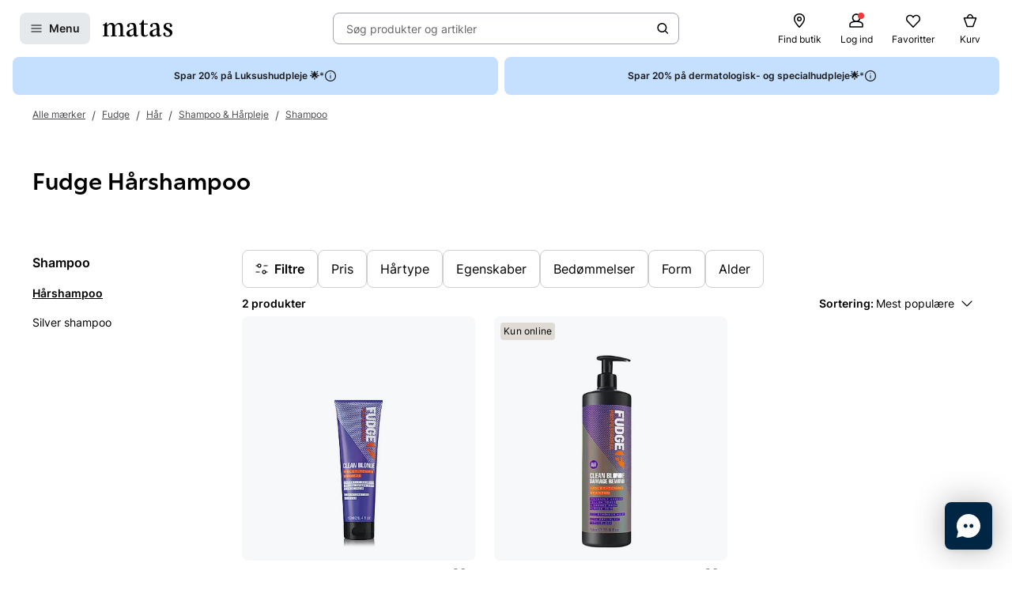

--- FILE ---
content_type: text/html; charset=utf-8
request_url: https://www.matas.dk/fudge/gruppe/haar-styling/haarpleje/shampoo/haarshampoo
body_size: 54714
content:




<!DOCTYPE html>
<html lang="da-DK">
<head>
<link rel="preconnect" href="https://cdnjs.cloudflare.com/" crossorigin>
<link rel="dns-prefetch" href="https://cdnjs.cloudflare.com/">

    <link rel="preconnect" href="https://images.matas.dk/" crossorigin>
    <link rel="dns-prefetch" href="https://images.matas.dk/">
    <link rel="preconnect" href="https://damcache-prd.matas.dk/" crossorigin>
    <link rel="dns-prefetch" href="https://damcache-prd.matas.dk/">
        <title>Fudge Hårshampoo - Shampoo - Hårpleje - Hår - Matas Webshop</title>


<script>
    try {
        new Promise(function () {
            let a = 1;
            const b = 2;
        });
    } catch (e) {
        window.location = '/browser'
    }
</script>



<meta charset="utf-8">
<meta name="viewport" content="width=device-width, initial-scale=1.0">
<meta http-equiv="X-UA-Compatible" content="IE=Edge">
<meta http-equiv="content-type" content="text/html; charset=UTF-8">
<meta name="msvalidate.01" content="2260DF4B209FCC2C1ABEC3F0ADC5E2F2" />
<meta name="ahrefs-site-verification" content="ceea40271cdf9988f12aef564098ee39bbf1c0808825e6037dbc01e82b4ab0b3">
<meta name="facebook-domain-verification" content="s2uxmilz39508vay2762lkgixyq2iy" />

    <link rel="preload" href="/fonts/Inter/Inter-Regular.woff2" as="font" type="font/woff2" crossorigin="anonymous">
    <link rel="preload" href="/fonts/Inter/Inter-SemiBold.woff2" as="font" type="font/woff2" crossorigin="anonymous">
<link rel="address bar icon" href="/favicon-matas.ico" />
<link rel="shortcut icon" href="/favicon-matas.ico" />
<link rel="icon" type="image/vnd.microsoft.icon" href="/favicon-matas.ico" />
<link rel="icon" type="image/png" href="/favicon-matas.ico" />



<meta name="keywords" content="">

<meta name="description" content="Hårshampoo fra Fudge Se vores udvalg og køb i vores butikker eller online på Matas.dk. Matas er et oplagt valg til dig som sætter pris på skønhed og velvære.">

    <link rel="canonical" href="https://www.matas.dk/fudge/gruppe/haar-styling/haarpleje/shampoo/haarshampoo" />

<meta content="index, follow, max-snippet:-1, max-image-preview:large, max-video-preview:-1" name="robots">

    <meta name="pinterest-rich-pin" content="false" />

    <link rel="stylesheet" href="/client/assets/autogen/design-tokens/css-variables/matas.of1l86qh.css">
    <link crossorigin rel="stylesheet" href="/dynamic-resource/designthemes.css?csshash=2279be7b7b65708c95c754acba5378a3"></link>
    <link rel="stylesheet" href="/client/assets/site.c9il42v2.css">

    




<link crossorigin rel="preload" href="https://cdnjs.cloudflare.com/ajax/libs/jquery/3.4.1/jquery.min.js" as="script" />
<link crossorigin rel="preload" href="/dynamic-resource/translations.js?jsonhash=7f9c001f0cba88ae21c6515f91497c7b" as="script" />

        <link crossorigin rel="preload" href="/client/client.fn3g2otq.js" as="script" />


<script type="text/javascript">
     window.ga = window.ga || function () { (ga.q = ga.q || []).push(arguments) }; ga.l = +new Date;
</script>
<script>
    window.dataLayer = [];
    const gtmContainerId = 'GTM-FX3Z';


            dataLayer.push({"pageType":"BrandProductList","isDesktop":false,"isMobile":false,"brandId":1927,"brandName":"Fudge","categoryId":601184,"categoryName":"Alle mærker / Fudge / Hår / Shampoo & Hårpleje / Shampoo / Hårshampoo","categoryStock":"normal","isGa4Debug":false,"$type":"DefaultDataLayerTrackingEvent"});
        




            const fallbackScriptUrl = 'https://gtm-wj5nrrn.matas.dk/gtm.js'; //

            function loadContainerFromUrl(url, gtmContainerId) {
                (function (w, d, s, l, i) {
                    w[l] = w[l] || [];
                    w[l].push({
                    'gtm.start': new Date().getTime(),
                    event: 'gtm.js'
                    });
                    var f = d.getElementsByTagName(s)[0],
                    j = d.createElement(s),
                    dl = l !== 'dataLayer' ? '&l=' + l : '';
                    j.async = true;
                    j.src = url + '?id=' + i + dl;
                    f.parentNode.insertBefore(j, f);
                })(window, document, 'script', 'dataLayer', gtmContainerId);
            }

            const primaryScriptUrl = 'https://www.googletagmanager.com/gtm.js';

            loadContainerFromUrl(primaryScriptUrl, gtmContainerId);

            window.addEventListener("load", () => {
                if (window.google_tag_manager === undefined) {
                    loadContainerFromUrl(fallbackScriptUrl, gtmContainerId);
                }
            });
        </script>


<script src="https://track.matas.dk/Serving/Cookie/?adfaction=getjs;adfcookname=uid"></script>
<script>
    window._adftrack = Array.isArray(window._adftrack) ? window._adftrack : (window._adftrack ? [window._adftrack] : []);

    window._adftrack.push({
        HttpHost: 'track.matas.dk',
        pm: 2954507,
        divider: encodeURIComponent('|'),
        pagename: encodeURIComponent('BrandProductList'),
        // Extended identifier setup start
        eids: [
        {
            source: '', // website domain, or ID consortium domain
            uids: [{
                'atype': 1,
                'id': '',
            }]
        },
        {
            source: 'matas.dk', // website domain, or ID consortium domain
            uids: [{
                'atype': 1,
                'id': '0',
            }]
        }
        ],
        gdpr: 1
        // Extended identifier setup end
    });
    (function () { var s = document.createElement('script'); s.type = 'text/javascript'; s.async = true; s.src = 'https://s1.matas.dk/banners/scripts/st/trackpoint-async.js'; var x = document.getElementsByTagName('script')[0]; x.parentNode.insertBefore(s, x); })();
</script>
<noscript>
    <p style="margin:0;padding:0;border:0;">
        <img src="https://track.matas.dk/Serving/TrackPoint/?pm=2954507&ADFPageName=BrandProductList&ADFdivider=|&gdpr=1" width="1" height="1" alt="" />
    </p>
</noscript>

</head>
<body class="   visual-search-enabled" data-server-localunixtime="1769744849">

    <div id="react_0HNIU194DCGHR"></div>

<noscript>
    <iframe src="//www.googletagmanager.com/ns.html?id=GTM-FX3Z" height="0" width="0" style="display:none;visibility:hidden"></iframe>
</noscript>


<style data-styled="true" data-styled-version="6.1.19">.ePCdbI{display:inline-grid;align-items:center;justify-items:center;justify-content:start;grid-template-columns:auto auto;gap:0px;}/*!sc*/
.buVgPD{display:inline-grid;align-items:center;justify-items:center;justify-content:start;gap:0.5714rem;}/*!sc*/
data-styled.g14[id="WithIcon__Container-sc-r22e9-0"]{content:"ePCdbI,buVgPD,"}/*!sc*/
.guTWKX{display:inline-flex;align-items:center;justify-content:center;border:none;text-decoration:none;line-height:1;font-weight:600;text-align:center;font-size:1.0000rem;padding:12px;height:2.8571rem;border-radius:8px;color:#1A1A1A;background-color:rgba(0,38,67,0.1);border:1px solid transparent;}/*!sc*/
a.guTWKX:hover,a.guTWKX:active,a.guTWKX:focus{text-decoration:none;}/*!sc*/
.guTWKX:hover{background-color:rgba(0,38,67,0.2);color:#1A1A1A;border-color:transparent;}/*!sc*/
.guTWKX:focus{background-color:rgba(0,38,67,0.2);color:#1A1A1A;border-color:transparent;}/*!sc*/
.guTWKX:active{background-color:rgba(0,38,67,0.3);border-color:transparent;}/*!sc*/
.ha-DnOk{display:inline-flex;align-items:center;justify-content:center;border:none;text-decoration:none;line-height:1;font-weight:600;text-align:center;font-size:1.0000rem;padding:12px;height:2.8571rem;border-radius:8px;color:var(--color-neutral-black);background-color:transparent;}/*!sc*/
a.ha-DnOk:hover,a.ha-DnOk:active,a.ha-DnOk:focus{text-decoration:none;}/*!sc*/
.ha-DnOk:hover{background-color:var(--color-opacity-on-light-hover);}/*!sc*/
.ha-DnOk:focus{background-color:var(--color-opacity-on-light-focus);}/*!sc*/
.ha-DnOk:active{background-color:var(--color-opacity-on-light-pressed);}/*!sc*/
.xjNLT{display:inline-flex;align-items:center;justify-content:center;border:none;text-decoration:none;line-height:1;font-weight:600;text-align:center;font-size:1.0000rem;padding:8px;height:2.2857rem;border-radius:8px;}/*!sc*/
a.xjNLT:hover,a.xjNLT:active,a.xjNLT:focus{text-decoration:none;}/*!sc*/
@media (min-width: 992px){.xjNLT{font-size:1.0000rem;padding:12px;height:2.8571rem;border-radius:8px;}}/*!sc*/
data-styled.g16[id="Button__StyledButton-sc-1hw8wt-0"]{content:"guTWKX,ha-DnOk,xjNLT,"}/*!sc*/
.hWNpQt{position:absolute;width:1px;height:1px;margin:-1px;padding:0;border:0;clip:rect(0 0 0 0);clip-path:inset(50%);overflow:hidden;white-space:nowrap;}/*!sc*/
data-styled.g21[id="ScreenReaderOnly-sc-1if5ocd-0"]{content:"hWNpQt,"}/*!sc*/
.htEexL{display:flex;}/*!sc*/
data-styled.g46[id="SearchInput-sc-1oncmyx-0"]{content:"htEexL,"}/*!sc*/
.jMaIns{flex:1 1 auto;display:flex;align-items:center;width:100%;height:100%;border:0;padding:0 16px;outline:none;background:none;overflow:hidden;text-overflow:ellipsis;box-shadow:none;font-size:1.0000rem;color:var(--color-neutral-dark-grey);}/*!sc*/
data-styled.g47[id="SearchInput__DummySearchInputButton-sc-1oncmyx-1"]{content:"jMaIns,"}/*!sc*/
.leoohs{border:1px solid rgba(19,29,60,0.4);border-radius:8px;height:40px;padding:0 12px;display:flex;align-items:center;width:100%;padding-left:0;padding-right:0;}/*!sc*/
.leoohs:hover{border-color:#1A1A1A;}/*!sc*/
.leoohs:focus{border-color:#1A1A1A;outline-offset:0;outline-width:1px;}/*!sc*/
.leoohs:disabled{background-color:rgba(0,38,67,0.1);border:1px solid rgba(52,77,152,0.1);color:rgba(19,29,60,0.4);}/*!sc*/
.leoohs:disabled>svg{fill:rgba(33,47,87,0.3);}/*!sc*/
.leoohs:disabled:hover{border-color:rgba(52,77,152,0.1);cursor:not-allowed;}/*!sc*/
.leoohs::placeholder{color:rgba(19,29,60,0.4);}/*!sc*/
.leoohs:focus-within{border-color:#1A1A1A;outline-offset:0;outline-width:1px;}/*!sc*/
data-styled.g49[id="SearchInput__SearchForm-sc-1oncmyx-3"]{content:"leoohs,"}/*!sc*/
.iLcuuh{display:none;width:1px;height:16px;background-color:#999999;}/*!sc*/
.SearchInput__ClearSearchQueryButton-sc-1oncmyx-4~.iLcuuh,.SearchInput__StyledCameraButton-sc-1oncmyx-5~.iLcuuh{display:block;}/*!sc*/
data-styled.g52[id="SearchInput__Separator-sc-1oncmyx-6"]{content:"iLcuuh,"}/*!sc*/
.iXAqfl{flex:0 0 100%;display:flex;flex-direction:column;position:relative;inset-inline:unset;margin:unset;border:none;padding:unset;width:unset;height:unset;}/*!sc*/
data-styled.g54[id="QuickSearch__SearchDialog-sc-fsrwoi-0"]{content:"iXAqfl,"}/*!sc*/
.kvqelT{position:relative;width:100%;display:flex;height:40px;}/*!sc*/
data-styled.g55[id="QuickSearch__Wrapper-sc-fsrwoi-1"]{content:"kvqelT,"}/*!sc*/
.fFNfyP{display:none;margin-left:8px;}/*!sc*/
@media (min-width: 375px){.fFNfyP{display:flex;}}/*!sc*/
data-styled.g57[id="SideMenuOpenerButton__StyledText-sc-1hte9hq-0"]{content:"fFNfyP,"}/*!sc*/
.dppvXj{display:inline-flex;align-items:center;justify-content:center;border:none;text-decoration:none;line-height:1;font-weight:600;text-align:center;font-size:1.0000rem;padding:8px;height:2.2857rem;border-radius:8px;}/*!sc*/
a.dppvXj:hover,a.dppvXj:active,a.dppvXj:focus{text-decoration:none;}/*!sc*/
@media (min-width: 992px){.dppvXj{font-size:1.0000rem;padding:12px;height:2.8571rem;border-radius:8px;}}/*!sc*/
data-styled.g58[id="LinkActionButton__StyledButton-sc-zlh9-0"]{content:"dppvXj,"}/*!sc*/
.cnAKde{position:relative;height:auto;background-color:transparent;padding:0;flex:1;outline:none;}/*!sc*/
.cnAKde *{z-index:1;}/*!sc*/
.cnAKde .hover-effect{position:absolute;width:calc(100% + 16px);height:calc(100% + 16px);left:50%;top:50%;transform:translate(-50%,-50%);background-color:var(--color-nordic-grey-5);opacity:0;border-radius:4px;z-index:0;pointer-events:none;}/*!sc*/
.cnAKde:hover .hover-effect{opacity:1;}/*!sc*/
data-styled.g255[id="SessionMenuItem__StyledButtonWithIcon-sc-xnwax9-0"]{content:"cnAKde,"}/*!sc*/
.iuftAh{position:relative;height:auto;background-color:transparent;padding:0;flex:1;outline:none;}/*!sc*/
.iuftAh *{z-index:1;}/*!sc*/
.iuftAh .hover-effect{position:absolute;width:calc(100% + 16px);height:calc(100% + 16px);left:50%;top:50%;transform:translate(-50%,-50%);background-color:var(--color-nordic-grey-5);opacity:0;border-radius:4px;z-index:0;pointer-events:none;}/*!sc*/
.iuftAh:hover .hover-effect{opacity:1;}/*!sc*/
data-styled.g256[id="SessionMenuItem__StyledLinkActionButtonWithIcon-sc-xnwax9-1"]{content:"iuftAh,"}/*!sc*/
.fZrJDr{display:none;}/*!sc*/
@media (min-width: 768px){.fZrJDr{display:initial;font-size:0.7143rem;font-weight:400;white-space:nowrap;}}/*!sc*/
@media (min-width: 992px){.fZrJDr{font-size:0.8571rem;}}/*!sc*/
data-styled.g257[id="styles__HeaderItemText-sc-ubuy97-0"]{content:"fZrJDr,"}/*!sc*/
.lcSuaz.lcSuaz{background-color:var(--color-neutral-white);color:initial;line-height:initial;outline:initial;border-radius:4px;width:496px;box-shadow:0 0 24px rgba(0,0,0,0.2);}/*!sc*/
.lcSuaz.lcSuaz[data-placement^='top']>.tippy-arrow::before{bottom:-8px;border-top-color:var(--color-neutral-white);border-width:8px 8px 0;}/*!sc*/
.lcSuaz.lcSuaz[data-placement^='bottom']>.tippy-arrow::before{top:-8px;border-bottom-color:var(--color-neutral-white);border-width:0 8px 8px;}/*!sc*/
.lcSuaz.lcSuaz[data-placement^='left']>.tippy-arrow::before{right:-8px;border-left-color:var(--color-neutral-white);border-width:8px 0 8px 8px;}/*!sc*/
.lcSuaz.lcSuaz[data-placement^='right']>.tippy-arrow::before{left:-8px;border-right-color:var(--color-neutral-white);border-width:8px 8px 8px 0;}/*!sc*/
data-styled.g258[id="Basket__StyledTippy-sc-1xi64vb-0"]{content:"lcSuaz,"}/*!sc*/
.dAejgA{position:absolute;top:-6px;right:-2px;}/*!sc*/
@media (min-width: 992px){.dAejgA{right:4px;}}/*!sc*/
data-styled.g259[id="Basket__StyledBasketQuantityBadge-sc-1xi64vb-1"]{content:"dAejgA,"}/*!sc*/
.cyMOYx.cyMOYx{max-width:250px;}/*!sc*/
data-styled.g283[id="MyProfile__StyledTooltip-sc-9brx0f-1"]{content:"cyMOYx,"}/*!sc*/
.lhFBIT{display:grid;grid-template-columns:repeat(auto-fit,40px);min-height:32px;justify-content:flex-end;grid-auto-flow:column;width:100%;gap:4px;}/*!sc*/
@media (min-width: 375px){.lhFBIT{grid-template-columns:repeat(auto-fit,minmax(40px,max-content));gap:16px;}}/*!sc*/
@media (min-width: 1025px){.lhFBIT{grid-template-columns:repeat(auto-fit,minmax(56px,max-content));}}/*!sc*/
data-styled.g286[id="SessionMenu__MenuContainer-sc-129b4jq-0"]{content:"lhFBIT,"}/*!sc*/
.dpPhuQ{display:none;}/*!sc*/
@media (min-width: 544px){.dpPhuQ{display:flex;}}/*!sc*/
data-styled.g287[id="SessionMenu___StyledSessionMenuItemFindStore-sc-129b4jq-1"]{content:"dpPhuQ,"}/*!sc*/
.PIJTi{display:flex;justify-content:center;align-items:center;width:100%;height:120px;position:sticky;top:0;background-color:var(--color-neutral-white);z-index:1000;transition:transform 0.2s ease;transform:none;}/*!sc*/
@media (min-width: 992px){.PIJTi{height:72px;}}/*!sc*/
data-styled.g288[id="Header__HeaderElement-sc-48c7a-0"]{content:"PIJTi,"}/*!sc*/
.bqaxmG{display:grid;grid-template-columns:auto minmax(auto,188px);justify-content:space-between;align-items:center;gap:8px;width:100%;padding-inline:16px;}/*!sc*/
@media (min-width: 544px){.bqaxmG{grid-template-columns:auto minmax(auto,280px);}}/*!sc*/
@media (min-width: 992px){.bqaxmG{grid-template-columns:minmax(140px,auto) 1fr minmax(364px,auto);column-gap:32px;position:relative;}}/*!sc*/
@media (min-width: 1200px){.bqaxmG{grid-template-columns:minmax(auto,364px) minmax(auto,640px) minmax(auto,364px);max-width:1230px;}}/*!sc*/
@media (min-width: 1600px){.bqaxmG{max-width:1400px;}}/*!sc*/
@media (min-width: 1921px){.bqaxmG{max-width:1680px;}}/*!sc*/
data-styled.g289[id="Header__LayoutContainer-sc-48c7a-1"]{content:"bqaxmG,"}/*!sc*/
.czGBjd{display:flex;align-items:center;justify-content:flex-start;grid-column:1;grid-row:1;}/*!sc*/
@media (min-width: 768px){.czGBjd{grid-column:auto;}}/*!sc*/
data-styled.g290[id="Header__LeftColumn-sc-48c7a-2"]{content:"czGBjd,"}/*!sc*/
.hgDoCJ{display:flex;align-items:center;justify-content:center;grid-column:1/-1;grid-row:2;}/*!sc*/
@media (min-width: 992px){.hgDoCJ{grid-column:auto;grid-row:1;}}/*!sc*/
data-styled.g291[id="Header__CenterColumn-sc-48c7a-3"]{content:"hgDoCJ,"}/*!sc*/
.QAkMf{display:flex;align-items:center;justify-content:flex-end;grid-column:2;grid-row:1;}/*!sc*/
@media (min-width: 992px){.QAkMf{grid-column:auto;}}/*!sc*/
data-styled.g292[id="Header__RightColumn-sc-48c7a-4"]{content:"QAkMf,"}/*!sc*/
.djnyUe{display:flex;align-items:center;}/*!sc*/
data-styled.g293[id="PrimaryHeader__LogoLink-sc-1fzsq8t-0"]{content:"djnyUe,"}/*!sc*/
.fuBdra{width:72px;}/*!sc*/
@media (min-width: 375px){.fuBdra{width:80px;height:40px;}}/*!sc*/
@media (min-width: 768px){.fuBdra{width:88px;height:40px;}}/*!sc*/
data-styled.g294[id="PrimaryHeader__StyledLogo-sc-1fzsq8t-1"]{content:"fuBdra,"}/*!sc*/
.khOZzt{display:grid;grid-template-columns:repeat(2,auto);align-items:center;gap:12px;}/*!sc*/
@media (min-width: 544px){.khOZzt{gap:16px;}}/*!sc*/
data-styled.g295[id="PrimaryHeader__Container-sc-1fzsq8t-2"]{content:"khOZzt,"}/*!sc*/
</style><div id="primary-header"><header class="Header__HeaderElement-sc-48c7a-0 PIJTi"><div class="Header__LayoutContainer-sc-48c7a-1 bqaxmG"><div class="Header__LeftColumn-sc-48c7a-2 czGBjd"><div class="PrimaryHeader__Container-sc-1fzsq8t-2 khOZzt"><button aria-label="Open Matas hovedmenu" aria-haspopup="dialog" aria-controls="side-menu" class="Button__StyledButton-sc-1hw8wt-0 guTWKX"><!--$--><svg width="16" height="16" viewBox="0 0 16 16" xmlns="http://www.w3.org/2000/svg"><path fill-rule="evenodd" clip-rule="evenodd" d="M1.40039 8.00234C1.40039 7.67097 1.66902 7.40234 2.00039 7.40234H14.0004C14.3318 7.40234 14.6004 7.67097 14.6004 8.00234C14.6004 8.33371 14.3318 8.60234 14.0004 8.60234H2.00039C1.66902 8.60234 1.40039 8.33371 1.40039 8.00234Z"></path><path fill-rule="evenodd" clip-rule="evenodd" d="M1.40039 12.0023C1.40039 11.671 1.66902 11.4023 2.00039 11.4023H14.0004C14.3318 11.4023 14.6004 11.671 14.6004 12.0023C14.6004 12.3337 14.3318 12.6023 14.0004 12.6023H2.00039C1.66902 12.6023 1.40039 12.3337 1.40039 12.0023Z"></path><path fill-rule="evenodd" clip-rule="evenodd" d="M1.40039 4.00234C1.40039 3.67097 1.66902 3.40234 2.00039 3.40234H14.0004C14.3318 3.40234 14.6004 3.67097 14.6004 4.00234C14.6004 4.33371 14.3318 4.60234 14.0004 4.60234H2.00039C1.66902 4.60234 1.40039 4.33371 1.40039 4.00234Z"></path></svg><!--/$--><span class="SideMenuOpenerButton__StyledText-sc-1hte9hq-0 fFNfyP">Menu</span></button><a href="/" aria-label="Gå til forsiden" class="PrimaryHeader__LogoLink-sc-1fzsq8t-0 djnyUe"><!--$--><svg xmlns="http://www.w3.org/2000/svg" viewBox="0 0 786.01 187.44" class="PrimaryHeader__StyledLogo-sc-1fzsq8t-1 fuBdra"><path d="M378.59 86.44c0-35.48-10.81-55.81-44.95-55.81C306.39 30.63 275 41.55 275 64c0 8.62 4.8 14.08 13 16 5.72 1.31 12.57-3.76 12.57-10.63V53.1a9.21 9.21 0 016.65-9 41.06 41.06 0 019.71-1.31c18.36 0 31.11 10.42 31.11 39.84v11.08l-51.41 18.55c-16 6.44-29.36 19.49-29.36 38.81 0 21.83 15.5 35.79 37.3 35.79 22.38 0 39.42-14.56 44.59-23.66.28 15.77 8.89 23.35 22.66 23.35 9.89 0 20.52-3.94 29.81-11.84a3.94 3.94 0 001.06-4.38 3.67 3.67 0 00-4.69-2.22c-4.62 1.67-8.18 2.67-11 2.67-7.11 0-8.42-7-8.42-25.17zM348 154.38c-5.74 9.4-18.8 15.47-28.27 15.47-12.05 0-19.51-9.7-19.51-25.17 0-.72 0-1.43.05-2.14.57-11.07 6.12-19.09 14.35-23.79l33.34-17zM503 49.74a5.76 5.76 0 000-11.52h-38.51V3.85A3.79 3.79 0 00460.77 0h-8.33c-1.84 0-2.92 1.47-3.67 3.29s-8.58 17.09-8.58 17.09c-5.28 10.31-10.1 15.56-17.51 17.62a20.33 20.33 0 01-6.32.7 5.52 5.52 0 00.09 11H434l-.07 105c.08 22.14 15.32 31.84 36.55 31.84 16.25 0 29.69-5.4 40.32-18.51a5.48 5.48 0 001.06-2.79 4.21 4.21 0 00-4.16-4.24 4.46 4.46 0 00-2.47.8C495.17 169.69 488.82 172 482 172c-14.92 0-17.5-11.23-17.5-34.28v-88zM745.28 93.12C722 81 713.43 76.74 713.43 64c0-12.44 8.6-22.75 29.26-22.75 11.29 0 15 5.19 15 9.44V66.9c0 6.87 6.13 12.24 12.57 10.63 8.13-2 13-7.32 13-16 0-12.62-9-21.6-21.7-27a63.29 63.29 0 00-21.46-3.91c-24.66.01-53.1 11.54-53.1 42.78 0 25.78 19.23 34.58 42.46 47 18.94 10.32 29.27 18.2 29.27 32.76 0 12.44-7.18 23.66-28.41 23.66a43.8 43.8 0 01-17.17-3.32 7.63 7.63 0 01-4.42-7.11v-16.2c0-6.88-6.14-12.24-12.58-10.64-8.12 2-12.95 7.33-12.95 15.95 0 12.63 10.16 24.05 25.26 29 6.94 2.27 14.75 3 23.59 3 29 0 53.93-15.46 53.93-45.19.02-27.31-21.48-39.49-40.7-49.19zM5.23 49.44A5.48 5.48 0 000 54.68a5 5 0 004.77 5.18h13.61v111.81l-14.11 2.39a5.09 5.09 0 001 10H65a5.08 5.08 0 00.71-10.06l-16.34-2.36v-98c7.17-12.13 17.78-26.08 35.57-26.08 17.22 0 23.24 12.74 23.24 38.82v85.16l-15 2.46a5.09 5.09 0 001 10h59.65a5.08 5.08 0 00.77-10l-15.34-2-.09-81a156.48 156.48 0 00-.86-17c7.17-11.83 17.5-26.39 35.57-26.39 16.36 0 24.11 11.83 24.11 36.7l-.06 87.37-15 2.37a5.09 5.09 0 001 10h59.64a5.08 5.08 0 00.76-10.07l-15.86-2.47.21-80.51c0-37-9.46-60.36-40.16-60.36-27.26 0-43.9 18.81-52.22 31.85-4.59-20-15.78-31.85-37.59-31.85C72 30.63 56 48.83 48.79 61L47.2 29.47c0-2.37-1.54-3.74-4.29-3.74h-5.56a4.27 4.27 0 00-3.64 1.94c-3.5 4.3-7.43 12.14-13.62 16.11C13.43 48 9.3 49.14 5.23 49.44zM639.83 86.44c0-35.48-10.81-55.81-45-55.81-27.25 0-58.64 10.92-58.64 33.37 0 8.62 4.79 14.08 13 16 5.72 1.31 12.57-3.76 12.57-10.63V53.1a9.21 9.21 0 016.65-9 41 41 0 019.71-1.31c18.36 0 31.11 10.42 31.11 39.84v11.08l-51.41 18.55c-16 6.44-29.36 19.49-29.36 38.81 0 21.83 15.5 35.79 37.3 35.79 22.38 0 39.42-14.56 44.58-23.66.29 15.77 8.9 23.35 22.67 23.35 9.89 0 20.52-3.94 29.81-11.84a3.94 3.94 0 001.06-4.38 3.67 3.67 0 00-4.69-2.22c-4.62 1.67-8.18 2.67-11 2.67-7.11 0-8.41-7-8.41-25.17zm-30.56 67.94c-5.74 9.4-18.8 15.47-28.27 15.47-12 0-19.51-9.7-19.51-25.17v-2.14c.57-11.07 6.12-19.09 14.35-23.79l33.33-17z"></path></svg><!--/$--></a></div></div><div class="Header__CenterColumn-sc-48c7a-3 hgDoCJ"><div class="QuickSearch__Wrapper-sc-fsrwoi-1 kvqelT"><dialog id="quicksearch-dialog" aria-label="Søg produkter og artikler" aria-modal="true" class="QuickSearch__SearchDialog-sc-fsrwoi-0 iXAqfl"><div class="SearchInput-sc-1oncmyx-0 htEexL"><form class="SearchInput__SearchForm-sc-1oncmyx-3 leoohs gb_unmask" action="" autoComplete="off"><button type="button" aria-haspopup="dialog" aria-controls="quicksearch-dialog" aria-label="Søg produkter og artikler" class="SearchInput__DummySearchInputButton-sc-1oncmyx-1 jMaIns">Søg produkter og artikler</button><div class="SearchInput__Separator-sc-1oncmyx-6 iLcuuh"></div><button type="button" class="Button__StyledButton-sc-1hw8wt-0 ha-DnOk"><div class="WithIcon__Container-sc-r22e9-0 ePCdbI"><!--$--><svg width="16px" height="16px" viewBox="0 0 16 16" xmlns="http://www.w3.org/2000/svg" aria-label="Søge ikon" fill="currentColor"><path fill-rule="evenodd" clip-rule="evenodd" d="M11.8333 7.00244C11.8333 9.48772 9.81859 11.5024 7.33331 11.5024C4.84803 11.5024 2.83331 9.48772 2.83331 7.00244C2.83331 4.51716 4.84803 2.50244 7.33331 2.50244C9.81859 2.50244 11.8333 4.51716 11.8333 7.00244ZM11.0125 11.7423C9.99653 12.5321 8.71985 13.0024 7.33331 13.0024C4.0196 13.0024 1.33331 10.3161 1.33331 7.00244C1.33331 3.68873 4.0196 1.00244 7.33331 1.00244C10.647 1.00244 13.3333 3.68873 13.3333 7.00244C13.3333 8.38898 12.863 9.66566 12.0732 10.6817L14.8636 13.4721C15.1565 13.765 15.1565 14.2399 14.8636 14.5328C14.5707 14.8257 14.0959 14.8257 13.803 14.5328L11.0125 11.7423Z"></path></svg><!--/$--></div></button></form><span id=":Rq:" role="status" aria-live="polite" aria-atomic="true" class="ScreenReaderOnly-sc-1if5ocd-0 hWNpQt"></span></div></dialog></div></div><div class="Header__RightColumn-sc-48c7a-4 QAkMf"><nav class="SessionMenu__MenuContainer-sc-129b4jq-0 lhFBIT"><a aria-label="Find butik" class="LinkActionButton__StyledButton-sc-zlh9-0 dppvXj SessionMenuItem__StyledLinkActionButtonWithIcon-sc-xnwax9-1 iuftAh SessionMenu___StyledSessionMenuItemFindStore-sc-129b4jq-1 dpPhuQ" href="/find-butik"><div class="WithIcon__Container-sc-r22e9-0 buVgPD"><!--$--><svg width="1.4286rem" height="1.4286rem" viewBox="0 0 16 16" xmlns="http://www.w3.org/2000/svg" aria-hidden="true" fill="currentColor"><g clip-path="url(#clip0_479_4884)"><path fill-rule="evenodd" clip-rule="evenodd" d="M7.99968 1.93462C5.79437 1.93462 3.52031 3.56467 3.52031 6.41398C3.52031 7.04765 3.78544 7.84934 4.24677 8.74028C4.70136 9.61819 5.31435 10.5225 5.93809 11.3451C6.56024 12.1656 7.18386 12.8926 7.65263 13.4151C7.78129 13.5585 7.89806 13.6862 7.99968 13.796C8.10129 13.6862 8.21807 13.5585 8.34673 13.4151C8.8155 12.8926 9.43911 12.1656 10.0613 11.3451C10.685 10.5225 11.298 9.61819 11.7526 8.74028C12.2139 7.84934 12.479 7.04765 12.479 6.41398C12.479 3.56467 10.205 1.93462 7.99968 1.93462ZM7.99968 14.668C7.57279 15.0896 7.5726 15.0894 7.5726 15.0894L7.57136 15.0881L7.5681 15.0848L7.55617 15.0726L7.51156 15.0268C7.47289 14.9868 7.41678 14.9285 7.34572 14.8534C7.20362 14.7033 7.00153 14.4863 6.75943 14.2165C6.27582 13.6774 5.62959 12.9243 4.9819 12.0702C4.3358 11.2181 3.67895 10.2534 3.18115 9.29206C2.6901 8.34371 2.32031 7.33587 2.32031 6.41398C2.32031 2.78711 5.2526 0.734619 7.99968 0.734619C10.7468 0.734619 13.679 2.78711 13.679 6.41398C13.679 7.33587 13.3093 8.34371 12.8182 9.29206C12.3204 10.2534 11.6636 11.2181 11.0175 12.0702C10.3698 12.9243 9.72354 13.6774 9.23993 14.2165C8.99782 14.4863 8.79574 14.7033 8.65364 14.8534C8.58257 14.9285 8.52646 14.9868 8.4878 15.0268L8.44318 15.0726L8.43126 15.0848L8.428 15.0881L8.42705 15.0891C8.42705 15.0891 8.42657 15.0896 7.99968 14.668ZM7.99968 14.668L8.42705 15.0891C8.31432 15.2032 8.1601 15.268 7.99968 15.268C7.83926 15.268 7.68533 15.2035 7.5726 15.0894L7.99968 14.668ZM7.99968 5.10922C7.27908 5.10922 6.69492 5.69338 6.69492 6.41398C6.69492 7.13458 7.27908 7.71875 7.99968 7.71875C8.72028 7.71875 9.30444 7.13458 9.30444 6.41398C9.30444 5.69338 8.72028 5.10922 7.99968 5.10922ZM5.49492 6.41398C5.49492 5.03064 6.61634 3.90922 7.99968 3.90922C9.38302 3.90922 10.5044 5.03064 10.5044 6.41398C10.5044 7.79733 9.38302 8.91875 7.99968 8.91875C6.61634 8.91875 5.49492 7.79733 5.49492 6.41398Z"></path></g><defs><clipPath id="clip0_479_4884"><rect width="16" height="16" fill="white" transform="translate(0 0.0012207)"></rect></clipPath></defs></svg><!--/$--><span class="styles__HeaderItemText-sc-ubuy97-0 fZrJDr">Find butik</span><span class="hover-effect"></span></div></a><a aria-label="Log ind" class="LinkActionButton__StyledButton-sc-zlh9-0 dppvXj SessionMenuItem__StyledLinkActionButtonWithIcon-sc-xnwax9-1 iuftAh" href="/login-clubmatas?requiredloginlevel=Soft&amp;mode=Standard&amp;productid="><div class="WithIcon__Container-sc-r22e9-0 buVgPD"><!--$--><svg width="1.4286rem" height="1.4286rem" viewBox="0 0 16 16" xmlns="http://www.w3.org/2000/svg" aria-hidden="true" fill="currentColor"><path fill-rule="evenodd" clip-rule="evenodd" d="M13.1439 9.32576C12.5076 8.96515 11.7015 8.7 10.747 8.5197C11.6697 7.73485 12.2742 6.57879 12.2742 5.27424C12.2742 2.90909 10.3545 1 8 1C5.64545 1 3.72576 2.90909 3.72576 5.27424C3.72576 6.57879 4.3303 7.73485 5.25303 8.5197C4.29849 8.7 3.49242 8.97576 2.85606 9.32576C1.67879 9.98333 1 10.9485 1 12.0197V14.353C1 14.703 1.28636 14.9894 1.63636 14.9894H14.3636C14.7136 14.9894 15 14.703 15 14.353V12.0197C15 10.9379 14.3212 9.98333 13.1439 9.32576ZM4.99849 5.27424C4.99849 3.6197 6.34545 2.27273 8 2.27273C9.65455 2.27273 11.0015 3.6197 11.0015 5.27424C11.0015 6.92879 9.65455 8.27576 8 8.27576C6.34545 8.27576 4.99849 6.92879 4.99849 5.27424ZM13.7273 13.7273H2.27273V12.0303C2.27273 11.553 2.5697 10.9485 3.48182 10.4394C4.39394 9.9303 5.86818 9.54848 8 9.54848C10.1318 9.54848 11.6061 9.9303 12.5182 10.4394C13.4303 10.9485 13.7273 11.5424 13.7273 12.0303V13.7273Z"></path></svg><!--/$--><span class="styles__HeaderItemText-sc-ubuy97-0 fZrJDr">Log ind</span><span class="hover-effect"></span></div></a><button class="Button__StyledButton-sc-1hw8wt-0 xjNLT SessionMenuItem__StyledButtonWithIcon-sc-xnwax9-0 cnAKde"><div class="WithIcon__Container-sc-r22e9-0 buVgPD"><!--$--><svg width="1.4286rem" height="1.4286rem" viewBox="0 0 16 16" xmlns="http://www.w3.org/2000/svg" aria-hidden="true" fill="currentColor"><path fill-rule="evenodd" clip-rule="evenodd" d="M5.58075 2.63606C5.17464 2.52952 4.75028 2.51213 4.33681 2.58507C3.92333 2.65801 3.53054 2.81956 3.18539 3.05863C2.84025 3.2977 2.55092 3.60863 2.33727 3.97006C2.12363 4.3315 1.99073 4.73489 1.94769 5.15253C1.90465 5.57018 1.9525 5.99219 2.08795 6.3896C2.2232 6.78642 2.44258 7.14932 2.73109 7.45347L2.73238 7.45483L8 12.9287L13.2676 7.45483L13.2689 7.45344C13.5574 7.14929 13.7768 6.7864 13.912 6.3896C14.0475 5.99219 14.0953 5.57018 14.0523 5.15253C14.0093 4.73489 13.8764 4.3315 13.6627 3.97006C13.4491 3.60863 13.1597 3.2977 12.8146 3.05863C12.4695 2.81956 12.0767 2.65801 11.6632 2.58507C11.2497 2.51213 10.8254 2.52952 10.4192 2.63606C10.0131 2.7426 9.63487 2.93575 9.31045 3.20227C8.98602 3.46878 8.72311 3.80234 8.53976 4.18005L8.4498 4.36537C8.26751 4.74091 7.73249 4.74091 7.55019 4.36537L7.46023 4.18005C7.27688 3.80234 7.01397 3.46878 6.68955 3.20227C6.36512 2.93575 5.98687 2.7426 5.58075 2.63606ZM4.12833 1.40332C4.71231 1.3003 5.31166 1.32487 5.88525 1.47533C6.45883 1.6258 6.99307 1.89861 7.45127 2.27503C7.65148 2.43949 7.83509 2.62204 8 2.81996C8.1649 2.62204 8.34852 2.43949 8.54872 2.27503C9.00693 1.89861 9.54116 1.6258 10.1147 1.47533C10.6883 1.32487 11.2877 1.3003 11.8717 1.40332C12.4556 1.50634 13.0104 1.73451 13.4979 2.07217C13.9854 2.40982 14.394 2.84896 14.6957 3.35944C14.9975 3.86992 15.1852 4.43966 15.246 5.02953C15.3068 5.6194 15.2392 6.21544 15.0479 6.77673C14.8566 7.33802 14.5461 7.85126 14.1377 8.28123L14.135 8.28408L8.36027 14.285C8.16358 14.4894 7.83642 14.4894 7.63972 14.285L1.86227 8.28124C1.4539 7.85127 1.14341 7.33802 0.952108 6.77673C0.760805 6.21544 0.693226 5.6194 0.75401 5.02953C0.814795 4.43966 1.0025 3.86992 1.30425 3.35944C1.60599 2.84896 2.01463 2.40982 2.50211 2.07217C2.98958 1.73451 3.54435 1.50634 4.12833 1.40332Z"></path></svg><!--/$--><span class="styles__HeaderItemText-sc-ubuy97-0 fZrJDr">Favoritter</span><span class="hover-effect"></span></div></button><a aria-label="Kurv" class="LinkActionButton__StyledButton-sc-zlh9-0 dppvXj SessionMenuItem__StyledLinkActionButtonWithIcon-sc-xnwax9-1 iuftAh" href="/indkoebskurv"><div class="WithIcon__Container-sc-r22e9-0 buVgPD"><!--$--><svg width="1.4286rem" height="1.4286rem" viewBox="0 0 16 16" xmlns="http://www.w3.org/2000/svg" aria-hidden="true" fill="currentColor"><path fill-rule="evenodd" clip-rule="evenodd" d="M7.81912 1.4176C7.85345 1.40987 7.90833 1.40002 7.97496 1.40002H7.97872C7.98619 1.40002 7.99332 1.40015 8.0001 1.40038C8.00683 1.40016 8.01395 1.40002 8.02141 1.40002H8.02518C8.09201 1.40002 8.14702 1.40994 8.181 1.41757C9.4065 1.53243 10.2221 2.52608 10.6947 3.31659C11.0182 3.8576 11.2363 4.39511 11.3567 4.73081H13.7357C14.0191 4.73081 14.2856 4.87007 14.447 5.1053C14.6082 5.33906 14.6431 5.63474 14.5465 5.89726L11.5442 14.0336C11.5441 14.0337 11.5442 14.0336 11.5442 14.0336C11.4198 14.3706 11.0989 14.6 10.7336 14.6H5.20473C4.83768 14.6 4.51496 14.3684 4.39218 14.0284C4.39213 14.0283 4.39223 14.0285 4.39218 14.0284L1.45233 5.89386C1.45222 5.89354 1.45244 5.89417 1.45233 5.89386C1.29006 5.44665 1.51861 4.94922 1.96629 4.78404L1.97487 4.78087C2.07977 4.74397 2.17601 4.73081 2.27443 4.73081H4.64302C4.76361 4.3947 4.98176 3.85734 5.30523 3.31652C5.77801 2.52604 6.59371 1.53259 7.81912 1.4176ZM5.93176 4.73081C6.03402 4.49126 6.1683 4.21132 6.33508 3.93247C6.77952 3.18938 7.33255 2.65439 7.96083 2.60991L8.00023 2.60712L8.03961 2.60991C8.66765 2.65439 9.22046 3.18928 9.66477 3.93239C9.83148 4.21123 9.96573 4.49117 10.068 4.73081H5.93176ZM8.0789 1.40771C8.07906 1.40773 8.0791 1.40774 8.0789 1.40771V1.40771ZM2.74165 5.93081L5.44105 13.4H10.4989L13.255 5.93081H2.74165Z"></path></svg><!--/$--><!--$!--><template></template><!--/$--><span class="styles__HeaderItemText-sc-ubuy97-0 fZrJDr">Kurv</span><span class="hover-effect"></span></div></a></nav></div></div></header></div>
    <div class="wrapper js-wrapper">
        <div class="view view--main js-view-main" data-js="viewMain">

            <main class="content default-layout" id="mainContent" role="main">

                <div class="view view--content view--scroll-mobile" data-js="viewContent">
                    <div class="view__content-top">





<style data-styled="true" data-styled-version="6.1.19">.cLmJBR{display:inline-flex;align-items:center;justify-content:center;border:none;text-decoration:none;line-height:1;font-weight:600;text-align:center;font-size:1.0000rem;padding:12px;height:2.8571rem;border-radius:8px;color:#1A1A1A;background-color:#FFFFFF;}/*!sc*/
a.cLmJBR:hover,a.cLmJBR:active,a.cLmJBR:focus{text-decoration:none;}/*!sc*/
.cLmJBR:hover{background-color:#D8DBE5;color:#1A1A1A;}/*!sc*/
.cLmJBR:focus{background-color:#D8DBE5;color:#1A1A1A;outline-color:#FFFFFF;}/*!sc*/
.cLmJBR:active{background-color:#BCC0CC;}/*!sc*/
data-styled.g16[id="Button__StyledButton-sc-1hw8wt-0"]{content:"cLmJBR,"}/*!sc*/
.dFiFVY{display:flex;flex-direction:column;align-items:center;gap:0;}/*!sc*/
.hVSmnA{display:flex;flex-direction:row;align-items:center;gap:4px;}/*!sc*/
data-styled.g22[id="Flex__FlexComponent-sc-c7jxj6-0"]{content:"dFiFVY,hVSmnA,"}/*!sc*/
.fcTaug{display:flex;flex-wrap:nowrap;overflow-y:hidden;overflow-x:auto;scroll-behavior:smooth;scroll-snap-stop:always;scroll-snap-type:x mandatory;}/*!sc*/
.fcTaug>*{scroll-snap-align:start;}/*!sc*/
data-styled.g297[id="ScrollSnapSlider__Slider-sc-5a3gdn-0"]{content:"fcTaug,"}/*!sc*/
.dEeCcl{display:flex;align-items:center;justify-content:center;height:32px;width:32px;padding:0;border:1px solid transparent;border-radius:100vw;box-shadow:0 4px 8px 2px rgba(0,0,0,0.1);}/*!sc*/
data-styled.g298[id="NavigationButton__StyledButton-sc-apnpua-0"]{content:"dEeCcl,"}/*!sc*/
.esQuSR.esQuSR{display:none;}/*!sc*/
@media (min-width: 768px){.esQuSR.esQuSR{display:flex;position:absolute;top:50%;left:0;right:initial;opacity:0;transform:translate(0,-50%);z-index:1000;pointer-events:none;transition:opacity,transform;transition-duration:300ms;transition-timing-function:ease;}}/*!sc*/
.jUTfQd.jUTfQd{display:none;}/*!sc*/
@media (min-width: 768px){.jUTfQd.jUTfQd{display:flex;position:absolute;top:50%;left:initial;right:0;opacity:0;transform:translate(0,-50%);z-index:1000;pointer-events:none;transition:opacity,transform;transition-duration:300ms;transition-timing-function:ease;}}/*!sc*/
data-styled.g299[id="NavigationFadeButton__StyledButton-sc-14c4mni-0"]{content:"esQuSR,jUTfQd,"}/*!sc*/
.dxNvHQ{position:relative;}/*!sc*/
data-styled.g330[id="styles__RootContainer-sc-1ea6ug1-0"]{content:"dxNvHQ,"}/*!sc*/
.ebNzAa{scroll-snap-type:none;scroll-snap-stop:normal;gap:8px;}/*!sc*/
@media (min-width: 1200px){.ebNzAa{scroll-snap-type:x mandatory;scroll-snap-stop:always;}}/*!sc*/
.ebNzAa::-webkit-scrollbar{display:none;}/*!sc*/
data-styled.g331[id="sc-hjsuWn"]{content:"ebNzAa,"}/*!sc*/
.fcDUec{background-color:#FFFFFF;gap:0;}/*!sc*/
.fcDUec .StreamerItem__StreamerWrapper-sc-1hrdssc-0{min-width:65vw;}/*!sc*/
@media (min-width: 768px){.fcDUec .StreamerItem__StreamerWrapper-sc-1hrdssc-0{min-width:calc(50% - 6px);}}/*!sc*/
.fcDUec .StreamerItem__StreamerWrapper-sc-1hrdssc-0{flex:1 0 auto;padding:0 4px;}/*!sc*/
.fcDUec .StreamerItem__StreamerWrapper-sc-1hrdssc-0:first-child{padding-left:16px;}/*!sc*/
.fcDUec .StreamerItem__StreamerWrapper-sc-1hrdssc-0:last-child{padding-right:16px;}/*!sc*/
data-styled.g332[id="ItemCarousel___StyledStyledScrollSnapSlider-sc-1a0cv9w-0"]{content:"fcDUec,"}/*!sc*/
.hHtOWN{display:block;pointer-events:all;fill:currentColor;}/*!sc*/
data-styled.g1226[id="disclaimer__StyledIcon-sc-15eucif-2"]{content:"hHtOWN,"}/*!sc*/
.kiKGp{color:#1A1A1A;}/*!sc*/
data-styled.g1227[id="StreamerItem__StreamerWrapper-sc-1hrdssc-0"]{content:"kiKGp,"}/*!sc*/
.IztmO.IztmO{display:flex;align-items:center;justify-content:center;border-radius:8px;height:40px;text-decoration:none!important;background-color:#C5DFFF;width:100%;}/*!sc*/
@media (min-width: 1025px){.IztmO.IztmO{flex-direction:column;height:48px;}}/*!sc*/
data-styled.g1228[id="StreamerItem__StreamerInnerPageAction-sc-1hrdssc-1"]{content:"IztmO,"}/*!sc*/
.ToEeo{font-size:0.8571rem;font-weight:400;line-height:1.5;text-align:center;}/*!sc*/
.ToEeo b{font-weight:600;}/*!sc*/
data-styled.g1230[id="StreamerItem__Text-sc-1hrdssc-3"]{content:"ToEeo,"}/*!sc*/
.gKIrmc{display:flex;}/*!sc*/
@media (min-width: 1200px){.gKIrmc{display:none;}}/*!sc*/
data-styled.g1231[id="StreamerItem__MobileText-sc-1hrdssc-4"]{content:"gKIrmc,"}/*!sc*/
.pJRvj{display:none;}/*!sc*/
@media (min-width: 1200px){.pJRvj{display:flex;align-items:center;}}/*!sc*/
data-styled.g1232[id="StreamerItem__DesktopText-sc-1hrdssc-5"]{content:"pJRvj,"}/*!sc*/
.gLRFAj{padding:0 8px;}/*!sc*/
data-styled.g1234[id="StreamerItem__StyledFlexColumn-sc-1hrdssc-7"]{content:"gLRFAj,"}/*!sc*/
</style><div id="react_0HNIU194DCGHS"><!--$--><div class="styles__RootContainer-sc-1ea6ug1-0 dxNvHQ"><button type="button" aria-hidden="true" class="Button__StyledButton-sc-1hw8wt-0 cLmJBR NavigationButton__StyledButton-sc-apnpua-0 dEeCcl NavigationFadeButton__StyledButton-sc-14c4mni-0 esQuSR" aria-label="Pil til venstre" tabindex="-1"><!--$--><svg width="16" height="16" viewBox="0 0 16 16" xmlns="http://www.w3.org/2000/svg"><path fill-rule="evenodd" clip-rule="evenodd" d="M11.4241 14.4247C11.1897 14.659 10.8098 14.659 10.5755 14.4247L4.57553 8.42465C4.46301 8.31213 4.3998 8.15952 4.3998 8.00039C4.3998 7.84126 4.46301 7.68865 4.57553 7.57613L10.5755 1.57613C10.8098 1.34181 11.1897 1.34181 11.4241 1.57613C11.6584 1.81044 11.6584 2.19034 11.4241 2.42465L5.84832 8.00039L11.4241 13.5761C11.6584 13.8104 11.6584 14.1903 11.4241 14.4247Z"></path></svg><!--/$--></button><button type="button" aria-hidden="true" class="Button__StyledButton-sc-1hw8wt-0 cLmJBR NavigationButton__StyledButton-sc-apnpua-0 dEeCcl NavigationFadeButton__StyledButton-sc-14c4mni-0 jUTfQd" aria-label="Pil til højre" tabindex="-1"><!--$--><svg width="16" height="16" viewBox="0 0 16 16" xmlns="http://www.w3.org/2000/svg"><path fill-rule="evenodd" clip-rule="evenodd" d="M4.57546 1.57613C4.80977 1.34181 5.18967 1.34181 5.42398 1.57613L11.424 7.57613C11.5365 7.68865 11.5997 7.84126 11.5997 8.00039C11.5997 8.15952 11.5365 8.31213 11.424 8.42465L5.42398 14.4247C5.18967 14.659 4.80977 14.659 4.57546 14.4247C4.34114 14.1903 4.34114 13.8104 4.57546 13.5761L10.1512 8.00039L4.57546 2.42465C4.34114 2.19034 4.34114 1.81044 4.57546 1.57613Z"></path></svg><!--/$--></button><div class="ScrollSnapSlider__Slider-sc-5a3gdn-0 fcTaug sc-hjsuWn ItemCarousel___StyledStyledScrollSnapSlider-sc-1a0cv9w-0 ebNzAa fcDUec"><div data-datalayer="{&quot;onLoadEvents&quot;:[],&quot;viewEvents&quot;:[{&quot;event&quot;:&quot;view_promotion&quot;,&quot;ecommerce&quot;:{&quot;promotion_id&quot;:&quot;2331&quot;,&quot;promotion_name&quot;:&quot;topbanner_custom: TopBanner_Streamer_hudpleje_Luksushudpleje_20prc_2331&quot;,&quot;creative_slot&quot;:&quot;topbanner&quot;,&quot;$type&quot;:&quot;EcommercePromotionImpression&quot;},&quot;$type&quot;:&quot;EnhancedEcommerceTrackingEvent&quot;}],&quot;clickEvents&quot;:[{&quot;event&quot;:&quot;promotionClick&quot;,&quot;ecommerce&quot;:{&quot;promoClick&quot;:{&quot;promotions&quot;:[{&quot;promotion_id&quot;:&quot;2331&quot;,&quot;promotion_name&quot;:&quot;topbanner_custom: TopBanner_Streamer_hudpleje_Luksushudpleje_20prc_2331&quot;,&quot;creative_slot&quot;:&quot;topbanner&quot;}]},&quot;$type&quot;:&quot;EcommercePromotionClick&quot;},&quot;$type&quot;:&quot;EnhancedEcommerceTrackingEvent&quot;}],&quot;listName&quot;:null}" data-slide-index="0" class="StreamerItem__StreamerWrapper-sc-1hrdssc-0 kiKGp"><a class="StreamerItem__StreamerInnerPageAction-sc-1hrdssc-1 IztmO" href="https://www.matas.dk/tilbud/clubmatas-tilbud/spar-20-paa-luksushudpleje"><div class="Flex__FlexComponent-sc-c7jxj6-0 dFiFVY Flex-sc-c7jxj6-1 ewAMlV FlexColumn-sc-1izq7wk-0 StreamerItem__StyledFlexColumn-sc-1hrdssc-7 gDQOEg gLRFAj" direction="column"><div class="Flex__FlexComponent-sc-c7jxj6-0 hVSmnA Flex-sc-c7jxj6-1 ewAMlV FlexRow-sc-qlaqi4-0 hqrhEI" direction="row"><div type="Custom" class="StreamerItem__Text-sc-1hrdssc-3 StreamerItem__MobileText-sc-1hrdssc-4 ToEeo gKIrmc"><b>Spar 20% på Luksushudpleje 🌟</b></div><div type="Custom" class="StreamerItem__Text-sc-1hrdssc-3 StreamerItem__DesktopText-sc-1hrdssc-5 ToEeo pJRvj"><b>Spar 20% på Luksushudpleje 🌟</b>*</div><span class="disclaimer__IconContainer-sc-15eucif-0 ijsVEO"><!--$--><svg width="16" height="16" viewBox="0 0 16 16" xmlns="http://www.w3.org/2000/svg" aria-hidden="true" class="disclaimer__StyledIcon-sc-15eucif-2 hHtOWN"><path d="M7.4 7.60244C7.4 7.27107 7.66863 7.00244 8 7.00244C8.33137 7.00244 8.6 7.27107 8.6 7.60244V10.9024C8.6 11.2338 8.33137 11.5024 8 11.5024C7.66863 11.5024 7.4 11.2338 7.4 10.9024V7.60244Z"></path><path d="M8 5.70244C8.33137 5.70244 8.6 5.43381 8.6 5.10244C8.6 4.77107 8.33137 4.50244 8 4.50244C7.66863 4.50244 7.4 4.77107 7.4 5.10244C7.4 5.43381 7.66863 5.70244 8 5.70244Z"></path><path fill-rule="evenodd" clip-rule="evenodd" d="M7.99998 15.0024C11.866 15.0024 15 11.8684 15 8.00244C15 4.13645 11.866 1.00244 7.99998 1.00244C4.13398 1.00244 0.999977 4.13645 0.999977 8.00244C0.999977 11.8684 4.13398 15.0024 7.99998 15.0024ZM7.99998 13.8024C11.2032 13.8024 13.8 11.2057 13.8 8.00244C13.8 4.79919 11.2032 2.20244 7.99998 2.20244C4.79673 2.20244 2.19998 4.79919 2.19998 8.00244C2.19998 11.2057 4.79673 13.8024 7.99998 13.8024Z"></path></svg><!--/$--></span></div></div></a></div><div data-datalayer="{&quot;onLoadEvents&quot;:[],&quot;viewEvents&quot;:[{&quot;event&quot;:&quot;view_promotion&quot;,&quot;ecommerce&quot;:{&quot;promotion_id&quot;:&quot;2348&quot;,&quot;promotion_name&quot;:&quot;topbanner_custom: TopBanner_Streamer_hudpleje_Derma_20prc_2348&quot;,&quot;creative_slot&quot;:&quot;topbanner&quot;,&quot;$type&quot;:&quot;EcommercePromotionImpression&quot;},&quot;$type&quot;:&quot;EnhancedEcommerceTrackingEvent&quot;}],&quot;clickEvents&quot;:[{&quot;event&quot;:&quot;promotionClick&quot;,&quot;ecommerce&quot;:{&quot;promoClick&quot;:{&quot;promotions&quot;:[{&quot;promotion_id&quot;:&quot;2348&quot;,&quot;promotion_name&quot;:&quot;topbanner_custom: TopBanner_Streamer_hudpleje_Derma_20prc_2348&quot;,&quot;creative_slot&quot;:&quot;topbanner&quot;}]},&quot;$type&quot;:&quot;EcommercePromotionClick&quot;},&quot;$type&quot;:&quot;EnhancedEcommerceTrackingEvent&quot;}],&quot;listName&quot;:null}" data-slide-index="1" class="StreamerItem__StreamerWrapper-sc-1hrdssc-0 kiKGp"><a class="StreamerItem__StreamerInnerPageAction-sc-1hrdssc-1 IztmO" href="https://www.matas.dk/tilbud/clubmatas-tilbud/spar-20-paa-dermaspecialhud"><div class="Flex__FlexComponent-sc-c7jxj6-0 dFiFVY Flex-sc-c7jxj6-1 ewAMlV FlexColumn-sc-1izq7wk-0 StreamerItem__StyledFlexColumn-sc-1hrdssc-7 gDQOEg gLRFAj" direction="column"><div class="Flex__FlexComponent-sc-c7jxj6-0 hVSmnA Flex-sc-c7jxj6-1 ewAMlV FlexRow-sc-qlaqi4-0 hqrhEI" direction="row"><div type="Custom" class="StreamerItem__Text-sc-1hrdssc-3 StreamerItem__MobileText-sc-1hrdssc-4 ToEeo gKIrmc"><b>Spar 20% på dermatologisk- og specialhudpleje 🌟</b></div><div type="Custom" class="StreamerItem__Text-sc-1hrdssc-3 StreamerItem__DesktopText-sc-1hrdssc-5 ToEeo pJRvj"><b>Spar 20% på dermatologisk- og specialhudpleje🌟</b>*</div><span class="disclaimer__IconContainer-sc-15eucif-0 ijsVEO"><!--$--><svg width="16" height="16" viewBox="0 0 16 16" xmlns="http://www.w3.org/2000/svg" aria-hidden="true" class="disclaimer__StyledIcon-sc-15eucif-2 hHtOWN"><path d="M7.4 7.60244C7.4 7.27107 7.66863 7.00244 8 7.00244C8.33137 7.00244 8.6 7.27107 8.6 7.60244V10.9024C8.6 11.2338 8.33137 11.5024 8 11.5024C7.66863 11.5024 7.4 11.2338 7.4 10.9024V7.60244Z"></path><path d="M8 5.70244C8.33137 5.70244 8.6 5.43381 8.6 5.10244C8.6 4.77107 8.33137 4.50244 8 4.50244C7.66863 4.50244 7.4 4.77107 7.4 5.10244C7.4 5.43381 7.66863 5.70244 8 5.70244Z"></path><path fill-rule="evenodd" clip-rule="evenodd" d="M7.99998 15.0024C11.866 15.0024 15 11.8684 15 8.00244C15 4.13645 11.866 1.00244 7.99998 1.00244C4.13398 1.00244 0.999977 4.13645 0.999977 8.00244C0.999977 11.8684 4.13398 15.0024 7.99998 15.0024ZM7.99998 13.8024C11.2032 13.8024 13.8 11.2057 13.8 8.00244C13.8 4.79919 11.2032 2.20244 7.99998 2.20244C4.79673 2.20244 2.19998 4.79919 2.19998 8.00244C2.19998 11.2057 4.79673 13.8024 7.99998 13.8024Z"></path></svg><!--/$--></span></div></div></a></div></div></div><!--/$--></div>                    </div>
                        <a href="/fudge" aria-label="M&#xE6;rkebillede">
                            <div class="brandbanner">
                                <span class="brandbanner__image"></span>
                            </div>
                        </a>

                    <div class="js-plp-filter-anchor"></div>


<style data-styled="true" data-styled-version="6.1.19">.dqCnpa{display:inline;border:none;text-decoration:none;text-align:left;background-color:transparent;padding:0;text-decoration:underline;text-underline-offset:0.2857em;color:rgba(13,15,19,0.76);font-size:0.8571rem;font-weight:400;text-decoration-thickness:0.0714em;}/*!sc*/
.dqCnpa:focus{position:relative;outline:none;}/*!sc*/
.dqCnpa:focus-visible:before{content:'';position:absolute;border:1px solid currentColor;top:0;left:-0.2857em;right:-0.2857em;bottom:-0.1429em;border-radius:4px;}/*!sc*/
.dqCnpa:hover{color:rgba(4,4,5,0.81);}/*!sc*/
.dqCnpa:focus{outline-style:solid;outline-width:2px;outline-offset:1px;outline-color:#1A1A1A;color:rgba(0,0,0,0.8);}/*!sc*/
data-styled.g170[id="InlineLinkActionButton__StyledInlineButton-sc-1y96hf3-0"]{content:"dqCnpa,"}/*!sc*/
.kGMAtR{background:#FFFFFF;}/*!sc*/
data-styled.g1319[id="Breadcrumbs__Background-sc-1n2ucw8-0"]{content:"kGMAtR,"}/*!sc*/
.gRreLV{position:relative;display:flex;align-items:stretch;height:50px;max-width:100%;margin-left:auto;margin-right:auto;width:100%;}/*!sc*/
@media (min-width: 1200px){.gRreLV{max-width:1230px;}}/*!sc*/
@media (min-width: 1600px){.gRreLV{max-width:1400px;}}/*!sc*/
@media (min-width: 1921px){.gRreLV{max-width:1680px;}}/*!sc*/
data-styled.g1320[id="Breadcrumbs__Wrapper-sc-1n2ucw8-1"]{content:"gRreLV,"}/*!sc*/
.eZInKT{display:flex;flex-direction:row-reverse;color:rgba(13,15,19,0.76);overflow-y:hidden;overflow-x:scroll;white-space:nowrap;}/*!sc*/
.eZInKT::-webkit-scrollbar{display:none;}/*!sc*/
.eZInKT{-ms-overflow-style:none;scrollbar-width:none;}/*!sc*/
@media (min-width: 768px){.eZInKT{flex-direction:row;}}/*!sc*/
data-styled.g1321[id="Breadcrumbs__BreadcrumbsContainer-sc-1n2ucw8-2"]{content:"eZInKT,"}/*!sc*/
.dzGqPg{display:inline-flex;align-items:center;padding:0 16px;}/*!sc*/
@media (min-width: 768px){.dzGqPg{padding:0 16px;}}/*!sc*/
data-styled.g1322[id="Breadcrumbs__Items-sc-1n2ucw8-3"]{content:"dzGqPg,"}/*!sc*/
.lmQVOp{display:inline;padding:0 8px;}/*!sc*/
.lmQVOp:first-of-type{display:none;}/*!sc*/
data-styled.g1323[id="Breadcrumbs__Divider-sc-1n2ucw8-4"]{content:"lmQVOp,"}/*!sc*/
</style><div id="react_0HNIU194DCGHT"><!--$--><div class="Breadcrumbs__Background-sc-1n2ucw8-0 kGMAtR"><div class="Breadcrumbs__Wrapper-sc-1n2ucw8-1 gRreLV"><div class="Breadcrumbs__BreadcrumbsContainer-sc-1n2ucw8-2 eZInKT"><div class="Breadcrumbs__Items-sc-1n2ucw8-3 dzGqPg"><div class="Breadcrumbs__Divider-sc-1n2ucw8-4 lmQVOp">/</div><a class="InlineLinkActionButton__StyledInlineButton-sc-1y96hf3-0 dqCnpa" href="/maerker">Alle mærker</a><div class="Breadcrumbs__Divider-sc-1n2ucw8-4 lmQVOp">/</div><a class="InlineLinkActionButton__StyledInlineButton-sc-1y96hf3-0 dqCnpa" href="/fudge">Fudge</a><div class="Breadcrumbs__Divider-sc-1n2ucw8-4 lmQVOp">/</div><a class="InlineLinkActionButton__StyledInlineButton-sc-1y96hf3-0 dqCnpa" href="/fudge/gruppe/haar-styling">Hår</a><div class="Breadcrumbs__Divider-sc-1n2ucw8-4 lmQVOp">/</div><a class="InlineLinkActionButton__StyledInlineButton-sc-1y96hf3-0 dqCnpa" href="/fudge/gruppe/haar-styling/haarpleje">Shampoo &amp; Hårpleje</a><div class="Breadcrumbs__Divider-sc-1n2ucw8-4 lmQVOp">/</div><a class="InlineLinkActionButton__StyledInlineButton-sc-1y96hf3-0 dqCnpa" href="/fudge/gruppe/haar-styling/haarpleje/shampoo">Shampoo</a></div></div></div></div><!--/$--></div>

                    



<style data-styled="true" data-styled-version="6.1.19">.kotYrQ{font-size:1.7142857142857142rem;}/*!sc*/
@media (min-width: 992px){.kotYrQ{font-size:2.2857142857142856rem;}}/*!sc*/
.ftSbqw{font-size:1.1428571428571428rem;}/*!sc*/
.fLZZoF{font-size:1rem;}/*!sc*/
.gTzVaZ{font-size:0.8571428571428571rem;}/*!sc*/
data-styled.g1[id="Text__TextElement-sc-1xtks91-0"]{content:"kotYrQ,ftSbqw,fLZZoF,gTzVaZ,"}/*!sc*/
.khroSO{line-height:1.5;font-family:"Inter","Inter Fallback","Inter Fallback Android";font-weight:600;margin-bottom:0;}/*!sc*/
.khroSQ{line-height:1.5;font-family:"Inter","Inter Fallback","Inter Fallback Android";font-weight:400;margin-bottom:0;}/*!sc*/
data-styled.g2[id="Body__StyledText-sc-1bcfcvm-0"]{content:"khroSO,khroSQ,"}/*!sc*/
.dHljBI{font-family:"ES Peak","ES Peak Fallback","ES Peak Fallback Android",sans-serif;font-weight:600;line-height:1.2;margin-top:0;margin-bottom:0;}/*!sc*/
data-styled.g3[id="Headline__StyledText-sc-1s030hc-0"]{content:"dHljBI,"}/*!sc*/
.yyzns{font-family:"Inter","Inter Fallback","Inter Fallback Android";font-weight:400;line-height:1;}/*!sc*/
data-styled.g4[id="Label__StyledText-sc-tlgbnf-0"]{content:"yyzns,"}/*!sc*/
.eOqJbQ{display:inline-grid;align-items:center;justify-items:center;justify-content:start;grid-template-columns:auto auto;gap:8px;}/*!sc*/
.ePCdbI{display:inline-grid;align-items:center;justify-items:center;justify-content:start;grid-template-columns:auto auto;gap:0px;}/*!sc*/
data-styled.g14[id="WithIcon__Container-sc-r22e9-0"]{content:"eOqJbQ,ePCdbI,"}/*!sc*/
.kkzNOR{display:inline-flex;align-items:center;justify-content:center;border:none;text-decoration:none;line-height:1;font-weight:600;text-align:center;font-size:1.1429rem;padding:16px;height:3.4286rem;border-radius:8px;color:var(--color-neutral-black);background-color:transparent;border:1px solid var(--color-brand-blue-1);}/*!sc*/
a.kkzNOR:hover,a.kkzNOR:active,a.kkzNOR:focus{text-decoration:none;}/*!sc*/
.kkzNOR:hover{background-color:var(--color-opacity-on-light-hover);}/*!sc*/
.kkzNOR:focus{background-color:var(--color-opacity-on-light-focus);}/*!sc*/
.kkzNOR:active{background-color:var(--color-opacity-on-light-pressed);}/*!sc*/
.gJuwyI{display:inline-flex;align-items:center;justify-content:center;border:none;text-decoration:none;line-height:1;font-weight:600;text-align:center;font-size:1.0000rem;padding:8px;height:2.2857rem;border-radius:8px;color:var(--color-neutral-black);background-color:transparent;}/*!sc*/
a.gJuwyI:hover,a.gJuwyI:active,a.gJuwyI:focus{text-decoration:none;}/*!sc*/
.gJuwyI:hover{background-color:var(--color-opacity-on-light-hover);}/*!sc*/
.gJuwyI:focus{background-color:var(--color-opacity-on-light-focus);}/*!sc*/
.gJuwyI:active{background-color:var(--color-opacity-on-light-pressed);}/*!sc*/
.ha-DnOk{display:inline-flex;align-items:center;justify-content:center;border:none;text-decoration:none;line-height:1;font-weight:600;text-align:center;font-size:1.0000rem;padding:12px;height:2.8571rem;border-radius:8px;color:var(--color-neutral-black);background-color:transparent;}/*!sc*/
a.ha-DnOk:hover,a.ha-DnOk:active,a.ha-DnOk:focus{text-decoration:none;}/*!sc*/
.ha-DnOk:hover{background-color:var(--color-opacity-on-light-hover);}/*!sc*/
.ha-DnOk:focus{background-color:var(--color-opacity-on-light-focus);}/*!sc*/
.ha-DnOk:active{background-color:var(--color-opacity-on-light-pressed);}/*!sc*/
.jNUqtY{display:inline-flex;align-items:center;justify-content:center;border:none;text-decoration:none;line-height:1;font-weight:600;text-align:center;font-size:1.0000rem;padding:12px;height:2.8571rem;border-radius:8px;color:#FFFFFF;background-color:#002643;border:1px solid transparent;}/*!sc*/
a.jNUqtY:hover,a.jNUqtY:active,a.jNUqtY:focus{text-decoration:none;}/*!sc*/
.jNUqtY:not([href]),.jNUqtY:not([href]):not([tabindex]){color:#FFFFFF;}/*!sc*/
.jNUqtY:not([href]):hover,.jNUqtY:not([href]):not([tabindex]):hover{color:#FFFFFF;}/*!sc*/
.jNUqtY:hover{background-color:#335369;color:#FFFFFF;border-color:transparent;}/*!sc*/
.jNUqtY:focus-visible{background-color:#335369;color:#FFFFFF;border-color:transparent;}/*!sc*/
.jNUqtY:active{background-color:#4D697B;border-color:transparent;}/*!sc*/
data-styled.g16[id="Button__StyledButton-sc-1hw8wt-0"]{content:"kkzNOR,gJuwyI,ha-DnOk,jNUqtY,"}/*!sc*/
.hWNpQt{position:absolute;width:1px;height:1px;margin:-1px;padding:0;border:0;clip:rect(0 0 0 0);clip-path:inset(50%);overflow:hidden;white-space:nowrap;}/*!sc*/
data-styled.g21[id="ScreenReaderOnly-sc-1if5ocd-0"]{content:"hWNpQt,"}/*!sc*/
.dqVxBX{display:flex;flex-direction:column;gap:16px;}/*!sc*/
.jkBxdW{display:flex;flex-direction:column;gap:24px;}/*!sc*/
.hVSmnA{display:flex;flex-direction:row;align-items:center;gap:4px;}/*!sc*/
.hYbsyA{display:flex;flex-direction:row;justify-content:space-between;align-items:center;gap:8px;}/*!sc*/
.kWJkzq{display:flex;flex-direction:column;gap:32px;}/*!sc*/
@media (min-width: 992px){.kWJkzq{gap:64px;}}/*!sc*/
.colmHj{display:flex;flex-direction:column;justify-content:center;gap:16px;}/*!sc*/
data-styled.g22[id="Flex__FlexComponent-sc-c7jxj6-0"]{content:"dqVxBX,jkBxdW,hVSmnA,hYbsyA,kWJkzq,colmHj,"}/*!sc*/
.kEZvSC{display:grid;row-gap:32px;padding:16px 0;}/*!sc*/
@media (min-width: 992px){.kEZvSC{row-gap:64px;padding:40px 0;}}/*!sc*/
data-styled.g60[id="Page-sc-1sh6bre-0"]{content:"kEZvSC,"}/*!sc*/
.fvYpWo{display:grid;min-width:0;padding:0 16px;row-gap:16px;max-width:100%;margin-left:auto;margin-right:auto;width:100%;}/*!sc*/
@media (min-width: 992px){.fvYpWo{row-gap:24px;}}/*!sc*/
@media (min-width: 1200px){.fvYpWo{max-width:1230px;}}/*!sc*/
@media (min-width: 1600px){.fvYpWo{max-width:1400px;}}/*!sc*/
@media (min-width: 1921px){.fvYpWo{max-width:1680px;}}/*!sc*/
data-styled.g61[id="Section__SectionComponent-sc-1luv68p-0"]{content:"fvYpWo,"}/*!sc*/
.gCA-dtP{display:grid;gap:16px;min-width:0;grid-template-columns:repeat(1,1fr);}/*!sc*/
data-styled.g62[id="Section__DefaultSectionContent-sc-1luv68p-1"]{content:"gCA-dtP,"}/*!sc*/
.fHKnsI{position:relative;opacity:1;transition:opacity 300ms ease;}/*!sc*/
data-styled.g81[id="LoadingContainer__Container-sc-mwixv5-0"]{content:"fHKnsI,"}/*!sc*/
.jhXjJF{display:flex;position:relative;flex-direction:column;border-radius:8px;overflow:hidden;width:100%;background-color:var(--color-neutral-white);}/*!sc*/
data-styled.g83[id="CardShell__StyledCardShell-sc-1138t9-0"]{content:"jhXjJF,"}/*!sc*/
.hjpqjg{display:flex;flex-direction:column;flex-grow:1;padding:8px;}/*!sc*/
@media (min-width: 544px){.hjpqjg{padding:12px;}}/*!sc*/
@media (min-width: 1200px){.hjpqjg{padding:16px;}}/*!sc*/
data-styled.g84[id="CardContent__StyledCardContent-sc-15yb5cd-0"]{content:"hjpqjg,"}/*!sc*/
.QOcLG{display:flex;max-width:100%;max-height:100%;}/*!sc*/
data-styled.g92[id="Image__AspectRatioContainer-sc-489m5j-0"]{content:"QOcLG,"}/*!sc*/
.cFshTR{object-fit:contain;aspect-ratio:1/1;overflow:hidden;width:100%;height:100%;}/*!sc*/
data-styled.g93[id="Image__ImageWithRatio-sc-489m5j-1"]{content:"cFshTR,"}/*!sc*/
.gPdOpH{max-width:100%;max-height:100%;object-fit:contain;}/*!sc*/
data-styled.g94[id="ProductImage__StyledProductImage-sc-1b11e15-0"]{content:"gPdOpH,"}/*!sc*/
.hAicQp{width:100%;max-width:245px;}/*!sc*/
data-styled.g95[id="ProductImage__StyledAspectRatioContainer-sc-1b11e15-1"]{content:"hAicQp,"}/*!sc*/
.ktEpup{display:block;display:-webkit-box;overflow:hidden;text-overflow:ellipsis;-webkit-line-clamp:1;-webkit-box-orient:vertical;}/*!sc*/
data-styled.g102[id="styles__Brand-sc-1ijnrjd-0"]{content:"ktEpup,"}/*!sc*/
.icRZGQ{display:block;display:-webkit-box;overflow:hidden;text-overflow:ellipsis;-webkit-line-clamp:2;-webkit-box-orient:vertical;color:#1A1A1A;}/*!sc*/
data-styled.g103[id="styles__Product-sc-1ijnrjd-1"]{content:"icRZGQ,"}/*!sc*/
.jLSot{display:flex;flex-direction:column;row-gap:2px;line-height:normal;}/*!sc*/
data-styled.g111[id="ProductName__Container-sc-1ssnw26-0"]{content:"jLSot,"}/*!sc*/
.bNewXo{display:flex;flex-direction:column;row-gap:6px;line-height:normal;}/*!sc*/
data-styled.g112[id="ProductName__ProductNameContainer-sc-1ssnw26-1"]{content:"bNewXo,"}/*!sc*/
.fcTaug{display:flex;flex-wrap:nowrap;overflow-y:hidden;overflow-x:auto;scroll-behavior:smooth;scroll-snap-stop:always;scroll-snap-type:x mandatory;}/*!sc*/
.fcTaug>*{scroll-snap-align:start;}/*!sc*/
data-styled.g296[id="ScrollSnapSlider__Slider-sc-5a3gdn-0"]{content:"fcTaug,"}/*!sc*/
.cnXUrA{display:inline-flex;flex-direction:column;align-items:flex-start;border-radius:4px;background-color:#E0DAD5;color:#000000;letter-spacing:0.0143em;padding:5px 4px;}/*!sc*/
data-styled.g314[id="Tag__Wrapper-sc-u3xpal-1"]{content:"cnXUrA,"}/*!sc*/
.fXsEaT{display:flex;align-items:center;text-align:left;padding:12px;width:100%;border:0;background-color:transparent;padding:12px;}/*!sc*/
.fXsEaT,.fXsEaT:hover{text-decoration:none;}/*!sc*/
data-styled.g379[id="AnchorWrapper__Anchor-sc-1bb73ae-0"]{content:"fXsEaT,"}/*!sc*/
.knyQdm{position:relative;display:flex;outline:none;line-height:1;align-items:stretch;content-visibility:auto;font-size:1.0000rem;min-height:40px;background-color:rgba(52,77,152,0.1);}/*!sc*/
.knyQdm:hover{background-color:rgba(52,77,152,0.1);}/*!sc*/
.knyQdm:focus-within{background-color:rgba(52,77,152,0.1);}/*!sc*/
.knyQdm:active{background-color:rgba(60,77,129,0.2);}/*!sc*/
.blBCTU{position:relative;display:flex;outline:none;line-height:1;align-items:stretch;content-visibility:auto;font-size:1.0000rem;min-height:40px;}/*!sc*/
.blBCTU:hover{background-color:rgba(52,77,152,0.1);}/*!sc*/
.blBCTU:focus-within{background-color:rgba(52,77,152,0.1);}/*!sc*/
.blBCTU:active{background-color:rgba(60,77,129,0.2);}/*!sc*/
data-styled.g381[id="ListItem__StyledListItem-sc-1421w8w-0"]{content:"knyQdm,blBCTU,"}/*!sc*/
.doUmKR{flex:1 1 auto;min-width:0;line-height:1.5;}/*!sc*/
data-styled.g383[id="ListItem__Content-sc-1421w8w-2"]{content:"doUmKR,"}/*!sc*/
.gQkPMB{margin:0;padding:0;list-style:none;}/*!sc*/
data-styled.g386[id="List__ListElement-sc-y01560-0"]{content:"gQkPMB,"}/*!sc*/
@media (min-width: 375px){.ieSLwP{display:flex;flex-wrap:wrap;align-items:center;}}/*!sc*/
data-styled.g398[id="TagSplash__Text-sc-1q0yx7p-0"]{content:"ieSLwP,"}/*!sc*/
.cGLItn{width:16px;height:16px;max-width:16px;max-height:16px;}/*!sc*/
data-styled.g443[id="ButtonWithAnimatedStatuses__Container-sc-iyamso-0"]{content:"cGLItn,"}/*!sc*/
.kmswQW{cursor:pointer;transition:background-color 250ms linear;}/*!sc*/
data-styled.g444[id="ButtonWithAnimatedStatuses__StyledButtonWithAnimatedStatuses-sc-iyamso-1"]{content:"kmswQW,"}/*!sc*/
.aoCJl{display:flex;align-items:baseline;gap:4px;font-weight:600;}/*!sc*/
data-styled.g448[id="Price__PriceWrapper-sc-u0vxfc-0"]{content:"aoCJl,"}/*!sc*/
.cUiSkL{display:inline-grid;column-gap:4px;text-align:left;}/*!sc*/
data-styled.g456[id="PriceModule__PriceModuleContainer-sc-1erhnff-0"]{content:"cUiSkL,"}/*!sc*/
.hbBwkt{width:100%;}/*!sc*/
.hbBwkt.hbBwkt{background-color:transparent;padding:0;aspect-ratio:1;}/*!sc*/
.hbBwkt.hbBwkt:hover,.hbBwkt.hbBwkt:focus,.hbBwkt.hbBwkt:active,.hbBwkt.hbBwkt:disabled{background-color:transparent;outline-color:transparent;}/*!sc*/
.hbBwkt.hbBwkt:focus-visible{outline-color:var(--color-brand-blue-1);}/*!sc*/
.hbBwkt.hbBwkt:active svg{fill:#F90935;stroke:#F90935;}/*!sc*/
.hbBwkt.hbBwkt:disabled{opacity:0.2;}/*!sc*/
.hbBwkt.hbBwkt:disabled svg{fill:rgba(33,47,87,0.3);stroke:rgba(33,47,87,0.3);}/*!sc*/
data-styled.g546[id="ProductFavoriteButton__StyledButtonWithIcon-sc-10jw3kg-0"]{content:"hbBwkt,"}/*!sc*/
.fulykr{white-space:nowrap;text-overflow:ellipsis;overflow:hidden;}/*!sc*/
data-styled.g552[id="Variant__StyledLabel-sc-jmqo1a-0"]{content:"fulykr,"}/*!sc*/
.feJAPV{display:flex;gap:8px;align-items:center;overflow:hidden;max-width:100%;}/*!sc*/
data-styled.g553[id="VariantName__Wrapper-sc-1olm0yk-0"]{content:"feJAPV,"}/*!sc*/
.hQgTGr{display:flex;align-items:center;gap:4px;}/*!sc*/
data-styled.g557[id="RatingStars__Container-sc-14t58ba-0"]{content:"hQgTGr,"}/*!sc*/
.InhqN{height:12px;aspect-ratio:5/1;background-image:linear-gradient( 90deg,#1A1A1A 0,#1A1A1A 88.666668%,rgba(33,47,87,0.3) 88.666668%,rgba(33,47,87,0.3) 100% );mask-image:url(/images/icons/design-system/matas/24px/StarFilled.svg);mask-size:contain;mask-repeat:repeat;pointer-events:none;}/*!sc*/
.eBbih{height:12px;aspect-ratio:5/1;background-image:linear-gradient( 90deg,#1A1A1A 0,#1A1A1A 100%,rgba(33,47,87,0.3) 100%,rgba(33,47,87,0.3) 100% );mask-image:url(/images/icons/design-system/matas/24px/StarFilled.svg);mask-size:contain;mask-repeat:repeat;pointer-events:none;}/*!sc*/
data-styled.g558[id="RatingStars__Stars-sc-14t58ba-1"]{content:"InhqN,eBbih,"}/*!sc*/
.LZAoj{display:none;}/*!sc*/
@media (min-width: 321px){.LZAoj{display:initial;color:rgba(13,15,19,0.76);font-weight:400;}}/*!sc*/
data-styled.g559[id="RatingStars__Count-sc-14t58ba-2"]{content:"LZAoj,"}/*!sc*/
.iiasqZ{position:absolute;top:8px;left:8px;width:calc(100% - (8px * 2));height:calc(100% - (8px * 2));display:flex;flex-direction:column;z-index:1;}/*!sc*/
data-styled.g562[id="SplashOverlay__Container-sc-4cbv53-0"]{content:"iiasqZ,"}/*!sc*/
.hsiOiH{display:flex;flex-wrap:wrap;gap:4px;}/*!sc*/
data-styled.g563[id="SplashOverlay__TagSplashContainer-sc-4cbv53-1"]{content:"hsiOiH,"}/*!sc*/
.glFBEw{background-color:transparent;}/*!sc*/
data-styled.g567[id="styles__ProductCard-sc-1hwmg7-0"]{content:"glFBEw,"}/*!sc*/
.dAXpFB{display:grid;grid-template-rows:min-content auto auto;text-decoration:none;padding:0;}/*!sc*/
data-styled.g568[id="styles__ProductContent-sc-1hwmg7-1"]{content:"dAXpFB,"}/*!sc*/
.fKGqtz{position:relative;display:flex;justify-content:center;align-items:flex-end;padding:48px 4px 16px;width:100%;border-radius:8px;overflow:hidden;background-color:#FFFFFF;}/*!sc*/
.fKGqtz:after{content:'';position:absolute;top:0;left:0;width:100%;height:100%;background-color:rgba(60,75,119,0.04);pointer-events:none;}/*!sc*/
@media (min-width: 768px){.fKGqtz{padding:48px 16px 16px;}}/*!sc*/
data-styled.g569[id="styles__ProductCardTop-sc-1hwmg7-2"]{content:"fKGqtz,"}/*!sc*/
.joLvWN{display:grid;gap:4px;align-self:flex-start;grid-template-rows:repeat(auto-fit,minmax(16px,auto));padding-bottom:8px;}/*!sc*/
data-styled.g570[id="styles__ProductCardMid-sc-1hwmg7-3"]{content:"joLvWN,"}/*!sc*/
.dpMRvu{display:flex;flex-direction:column;align-self:flex-end;gap:12px;margin-top:8px;}/*!sc*/
data-styled.g571[id="styles__ProductCardBottom-sc-1hwmg7-4"]{content:"dpMRvu,"}/*!sc*/
.bQprsQ{display:flex;flex-direction:column;}/*!sc*/
data-styled.g572[id="ProductItem__Wrapper-sc-1wmia3i-0"]{content:"bQprsQ,"}/*!sc*/
.fsbMwD{position:absolute;width:100%;height:100%;}/*!sc*/
.fsbMwD.fsbMwD{z-index:2;}/*!sc*/
.fsbMwD:focus{outline:none;}/*!sc*/
data-styled.g573[id="ProductItem__AnchorOverlay-sc-1wmia3i-1"]{content:"fsbMwD,"}/*!sc*/
.jFJUsD{position:relative;height:100%;border-radius:0;content-visibility:auto;}/*!sc*/
.jFJUsD a,.jFJUsD button,.jFJUsD label{z-index:3;}/*!sc*/
.jFJUsD:has(.ProductItem__AnchorOverlay-sc-1wmia3i-1:focus-visible){outline:4px auto #1A1A1A;outline-offset:4px;border-radius:8px;}/*!sc*/
data-styled.g574[id="ProductItem__StyledProductCard-sc-1wmia3i-2"]{content:"jFJUsD,"}/*!sc*/
.hFuOaz{text-align:left;}/*!sc*/
data-styled.g575[id="ProductItem__StyledProductName-sc-1wmia3i-3"]{content:"hFuOaz,"}/*!sc*/
.dqLtHa{justify-items:start;text-align:left;align-content:end;}/*!sc*/
data-styled.g576[id="ProductItem__StyledPriceModule-sc-1wmia3i-4"]{content:"dqLtHa,"}/*!sc*/
.dpybit{align-self:start;}/*!sc*/
data-styled.g577[id="ProductItem__StyledProductActionRenderer-sc-1wmia3i-5"]{content:"dpybit,"}/*!sc*/
.gBMbRk{flex:1;}/*!sc*/
data-styled.g578[id="ProductItem___StyledStyledProductActionRenderer-sc-1wmia3i-6"]{content:"gBMbRk,"}/*!sc*/
.fKCgUQ{display:grid;grid-template-columns:1fr 40px;grid-template-areas:'Variant Favorite';align-items:center;gap:4px;}/*!sc*/
data-styled.g579[id="ProductItem__VariantAndFavorite-sc-1wmia3i-7"]{content:"fKCgUQ,"}/*!sc*/
.kgRIGL{grid-area:Favorite;}/*!sc*/
data-styled.g580[id="ProductItem__StyledProductFavoriteButton-sc-1wmia3i-8"]{content:"kgRIGL,"}/*!sc*/
.bxtWPB{padding-top:4px;}/*!sc*/
data-styled.g582[id="ProductItem__StyledRatingStars-sc-1wmia3i-10"]{content:"bxtWPB,"}/*!sc*/
.kjDGGE{display:flex;flex-direction:column;background-color:var(--color-neutral-white);}/*!sc*/
data-styled.g1246[id="DefaultMenu__Menu-sc-4v1bf6-0"]{content:"kjDGGE,"}/*!sc*/
.eHjTyb{background-color:var(--color-neutral-white);padding:4px 12px;}/*!sc*/
data-styled.g1247[id="styling__MenuSection-sc-u2m3g4-0"]{content:"eHjTyb,"}/*!sc*/
.gmRmJE{display:flex;align-items:center;padding:8px 12px 8px 12px;}/*!sc*/
data-styled.g1248[id="styling__MenuSectionHeader-sc-u2m3g4-1"]{content:"gmRmJE,"}/*!sc*/
.gdBrrB{display:grid;column-gap:16px;row-gap:28px;grid-template-columns:repeat(2,calc(50% - 16px / 2));grid-auto-flow:dense;width:100%;}/*!sc*/
@media (min-width: 768px){.gdBrrB{column-gap:24px;row-gap:40px;grid-template-columns:repeat(auto-fill,minmax(220px,1fr));}}/*!sc*/
data-styled.g1291[id="ProductList__Grid-sc-1kxgi4x-0"]{content:"gdBrrB,"}/*!sc*/
.iSbxGx{display:block;}/*!sc*/
@media (min-width: 992px){.iSbxGx{display:none;}}/*!sc*/
data-styled.g1299[id="scrollableProductGroups__Container-sc-qvcn6z-0"]{content:"iSbxGx,"}/*!sc*/
.iIXusk{--outline-gap:4px;display:flex;gap:8px;margin:0 -16px;padding:var(--outline-gap) 16px;overflow-y:hidden;overflow-x:scroll;scroll-padding-inline-end:16px;scroll-padding-inline-start:16px;}/*!sc*/
.iIXusk::-webkit-scrollbar{display:none;}/*!sc*/
.iIXusk{-ms-overflow-style:none;scrollbar-width:none;}/*!sc*/
data-styled.g1301[id="scrollableProductGroups__List-sc-qvcn6z-2"]{content:"iIXusk,"}/*!sc*/
.gNlflj{list-style-type:none;border-radius:8px;background-color:var(--color-nordic-grey-1);border-radius:20px;border:1px solid var(--color-neutral-grey-3);}/*!sc*/
.hfZUIh{list-style-type:none;border-radius:8px;background-color:var(--color-neutral-white);border-radius:20px;border:1px solid var(--color-neutral-grey-3);}/*!sc*/
data-styled.g1302[id="scrollableProductGroups__Item-sc-qvcn6z-3"]{content:"gNlflj,hfZUIh,"}/*!sc*/
.gTvWKX{display:block;padding:8px 16px;white-space:nowrap;font-size:1.0000rem;}/*!sc*/
.gTvWKX:focus,.gTvWKX:active,.gTvWKX:hover{text-decoration:none;}/*!sc*/
data-styled.g1303[id="scrollableProductGroups__Anchor-sc-qvcn6z-4"]{content:"gTvWKX,"}/*!sc*/
.kHzedx{flex-direction:column;background:var(--color-neutral-white);}/*!sc*/
data-styled.g1324[id="FilterMenuDrawer__StyledDrawerMenu-sc-jc7gc1-0"]{content:"kHzedx,"}/*!sc*/
.fQOXRT{border-color:var(--color-neutral-grey-3);border-width:1px;font-weight:400;border-style:solid;background-color:white;white-space:nowrap;}/*!sc*/
data-styled.g1341[id="sc-jJLAfE"]{content:"fQOXRT,"}/*!sc*/
.cLhLYm{border-color:var(--color-neutral-grey-3);border-width:1px;font-weight:400;border-style:solid;background-color:white;white-space:nowrap;}/*!sc*/
data-styled.g1342[id="ButtonWithActiveState___StyledButtonWithIcon-sc-eemxka-0"]{content:"cLhLYm,"}/*!sc*/
.kagnVn.kagnVn{--outline-gap:4px;gap:8px;max-height:calc(48px + var(--outline-gap) * 2);padding:var(--outline-gap) 16px;margin:0 -16px;scroll-padding-inline-end:16px;scroll-padding-inline-start:16px;position:relative;}/*!sc*/
.kagnVn.kagnVn::-webkit-scrollbar{display:none;}/*!sc*/
.kagnVn.kagnVn{-ms-overflow-style:none;scrollbar-width:none;}/*!sc*/
@media (min-width: 768px){.kagnVn.kagnVn{display:inline-flex;flex-wrap:wrap;max-height:calc(3.4286rem + var(--outline-gap) * 2);overflow:hidden;}.kagnVn.kagnVn>button{flex-grow:1;}}/*!sc*/
data-styled.g1344[id="FilterMenuOpenerRenderer__StyledScrollSnapSlider-sc-xr51ku-0"]{content:"kagnVn,"}/*!sc*/
.iHyveW{min-height:48px;}/*!sc*/
data-styled.g1351[id="ProductListFilter__FiltersContainer-sc-5xbxww-0"]{content:"iHyveW,"}/*!sc*/
.bOHrER{display:none;font-weight:600;}/*!sc*/
@media (min-width: 544px){.bOHrER{display:inline-block;}}/*!sc*/
data-styled.g1352[id="SortingFilterMenuOpener__StyledText-sc-35nicy-0"]{content:"bOHrER,"}/*!sc*/
.fRcqHz{font-weight:600;}/*!sc*/
@media (min-width: 544px){.fRcqHz{font-weight:400;}}/*!sc*/
data-styled.g1353[id="SortingFilterMenuOpener__DisplayName-sc-35nicy-1"]{content:"fRcqHz,"}/*!sc*/
.jpGLgk{padding:0;}/*!sc*/
.jpGLgk>div{padding-left:0;}/*!sc*/
data-styled.g1361[id="LinkFilter__StyledSection-sc-1cnre6a-0"]{content:"jpGLgk,"}/*!sc*/
.iSIPTq{min-height:32px;font-weight:600;background-color:transparent;text-decoration:underline;}/*!sc*/
.iSIPTq>a{padding:8px 12px;}/*!sc*/
.iSIPTq:hover{font-weight:600;}/*!sc*/
.iSIPTq>a{padding-left:0;padding-right:0;}/*!sc*/
.gefFBv{min-height:32px;}/*!sc*/
.gefFBv>a{padding:8px 12px;}/*!sc*/
.gefFBv:hover{font-weight:600;}/*!sc*/
.gefFBv>a{padding-left:0;padding-right:0;}/*!sc*/
data-styled.g1362[id="LinkFilter__StyledAnchorMenuItem-sc-1cnre6a-1"]{content:"iSIPTq,gefFBv,"}/*!sc*/
.cBESKD{background-color:transparent;}/*!sc*/
.cBESKD>*{background-color:transparent;}/*!sc*/
data-styled.g1363[id="LinkFilter__StyledMenu-sc-1cnre6a-2"]{content:"cBESKD,"}/*!sc*/
.gXPeAa{display:none;}/*!sc*/
@media (min-width: 992px){.gXPeAa{display:flex;}}/*!sc*/
data-styled.g1364[id="SidebarFilters___StyledFlexColumn-sc-1qe2lmr-0"]{content:"gXPeAa,"}/*!sc*/
.lfEkeY{display:none;}/*!sc*/
@media (min-width: 992px){.lfEkeY{display:flex;}}/*!sc*/
data-styled.g1365[id="ProductListSideContainer__SideContainer-sc-1o9b20t-0"]{content:"lfEkeY,"}/*!sc*/
.epJRcM{display:grid;grid-template-columns:1fr;gap:32px;}/*!sc*/
@media (min-width: 992px){.epJRcM{grid-template-columns:1fr 4fr;}}/*!sc*/
data-styled.g1366[id="ProductListWithFilters__Grid-sc-dtsop5-0"]{content:"epJRcM,"}/*!sc*/
.kLfYDX{min-width:0;}/*!sc*/
data-styled.g1367[id="ProductListWithFilters__StyledFlexColumn-sc-dtsop5-1"]{content:"kLfYDX,"}/*!sc*/
.bSeoqg{display:block;}/*!sc*/
@media (min-width: 544px){.bSeoqg{display:block;}}/*!sc*/
.bSeoqg>img{max-height:100%;}/*!sc*/
data-styled.g1383[id="BrandHeader__StyledHeadline-sc-1qaxu25-1"]{content:"bSeoqg,"}/*!sc*/
</style><div id="react_0HNIU194DCGHU"><!--$--><div class="Page-sc-1sh6bre-0 kEZvSC"><section class="Section__SectionComponent-sc-1luv68p-0 fvYpWo"><div class="Section__DefaultSectionContent-sc-1luv68p-1 gCA-dtP"><h1 class="Text__TextElement-sc-1xtks91-0 kotYrQ Headline__StyledText-sc-1s030hc-0 dHljBI BrandHeader__StyledHeadline-sc-1qaxu25-1 bSeoqg">Fudge Hårshampoo</h1></div></section><section class="Section__SectionComponent-sc-1luv68p-0 fvYpWo"><div class="Section__DefaultSectionContent-sc-1luv68p-1 gCA-dtP"><div class="ProductListWithFilters__Grid-sc-dtsop5-0 epJRcM"><div class="Flex__FlexComponent-sc-c7jxj6-0 dqVxBX Flex-sc-c7jxj6-1 ewAMlV FlexColumn-sc-1izq7wk-0 ProductListSideContainer__SideContainer-sc-1o9b20t-0 gDQOEg lfEkeY" direction="column"><div class="Flex__FlexComponent-sc-c7jxj6-0 dqVxBX Flex-sc-c7jxj6-1 ewAMlV FlexColumn-sc-1izq7wk-0 SidebarFilters___StyledFlexColumn-sc-1qe2lmr-0 gDQOEg gXPeAa" direction="column"><nav tabindex="-1" class="DefaultMenu__Menu-sc-4v1bf6-0 kjDGGE LinkFilter__StyledMenu-sc-1cnre6a-2 cBESKD"><div class="styling__MenuSection-sc-u2m3g4-0 eHjTyb LinkFilter__StyledSection-sc-1cnre6a-0 jpGLgk"><div class="styling__MenuSectionHeader-sc-u2m3g4-1 gmRmJE"><span class="Text__TextElement-sc-1xtks91-0 ftSbqw Body__StyledText-sc-1bcfcvm-0 khroSO">Shampoo</span></div><ul class="List__ListElement-sc-y01560-0 gQkPMB"><li selected="" class="ListItem__StyledListItem-sc-1421w8w-0 knyQdm selected LinkFilter__StyledAnchorMenuItem-sc-1cnre6a-1 iSIPTq"><a tabindex="0" class="AnchorWrapper__Anchor-sc-1bb73ae-0 fXsEaT" href="/fudge/gruppe/haar-styling/haarpleje/shampoo/haarshampoo"><span class="ListItem__Content-sc-1421w8w-2 doUmKR">Hårshampoo</span></a></li><li class="ListItem__StyledListItem-sc-1421w8w-0 blBCTU LinkFilter__StyledAnchorMenuItem-sc-1cnre6a-1 gefFBv"><a tabindex="0" class="AnchorWrapper__Anchor-sc-1bb73ae-0 fXsEaT" href="/fudge/gruppe/haar-styling/haarpleje/shampoo/silver-shampoo"><span class="ListItem__Content-sc-1421w8w-2 doUmKR">Silver shampoo</span></a></li></ul></div></nav></div></div><div class="Flex__FlexComponent-sc-c7jxj6-0 jkBxdW Flex-sc-c7jxj6-1 ewAMlV FlexColumn-sc-1izq7wk-0 ProductListWithFilters__StyledFlexColumn-sc-dtsop5-1 gDQOEg kLfYDX" direction="column"><div class="Flex__FlexComponent-sc-c7jxj6-0 dqVxBX Flex-sc-c7jxj6-1 ewAMlV FlexColumn-sc-1izq7wk-0 gDQOEg" direction="column"><div class="scrollableProductGroups__Container-sc-qvcn6z-0 iSbxGx"><div class="scrollableProductGroups__OverflowContainer-sc-qvcn6z-1 fRMVil"><ul class="scrollableProductGroups__List-sc-qvcn6z-2 iIXusk"><li class="scrollableProductGroups__Item-sc-qvcn6z-3 gNlflj category-item" selected=""><a class="scrollableProductGroups__Anchor-sc-qvcn6z-4 gTvWKX tracking_categories_categoryClick_1" href="/fudge/gruppe/haar-styling/haarpleje/shampoo/haarshampoo">Hårshampoo</a></li><li class="scrollableProductGroups__Item-sc-qvcn6z-3 hfZUIh category-item"><a class="scrollableProductGroups__Anchor-sc-qvcn6z-4 gTvWKX tracking_categories_categoryClick_2" href="/fudge/gruppe/haar-styling/haarpleje/shampoo/silver-shampoo">Silver shampoo</a></li></ul></div></div><div class="Flex__FlexComponent-sc-c7jxj6-0 dqVxBX Flex-sc-c7jxj6-1 ewAMlV FlexColumn-sc-1izq7wk-0 ProductListFilter__FiltersContainer-sc-5xbxww-0 gDQOEg iHyveW" direction="column"><div class="LoadingContainer__Container-sc-mwixv5-0 fHKnsI"><div style="opacity:" class="StaticFilterContent__StaticFilterContainer-sc-kt5666-0 kUdfVz"><div class="ScrollSnapSlider__Slider-sc-5a3gdn-0 fcTaug FilterMenuOpenerRenderer__StyledScrollSnapSlider-sc-xr51ku-0 kagnVn"><button aria-haspopup="dialog" aria-controls="filter-root-menu" class="Button__StyledButton-sc-1hw8wt-0 kkzNOR ButtonWithActiveState___StyledButtonWithIcon-sc-eemxka-0 cLhLYm"><div class="WithIcon__Container-sc-r22e9-0 eOqJbQ"><!--$--><svg width="16px" height="16px" viewBox="0 0 16 16" xmlns="http://www.w3.org/2000/svg" fill="currentColor"><path fill-rule="evenodd" clip-rule="evenodd" d="M5.00039 2.5999C4.22719 2.5999 3.60039 3.2267 3.60039 3.9999C3.60039 4.7731 4.22719 5.3999 5.00039 5.3999C5.77359 5.3999 6.40039 4.7731 6.40039 3.9999C6.40039 3.2267 5.77359 2.5999 5.00039 2.5999ZM2.46996 3.3999C2.74083 2.25322 3.77096 1.3999 5.00039 1.3999C6.43633 1.3999 7.60039 2.56396 7.60039 3.9999C7.60039 5.43584 6.43633 6.5999 5.00039 6.5999C3.77096 6.5999 2.74083 5.74658 2.46996 4.5999H1.00039C0.66902 4.5999 0.400391 4.33127 0.400391 3.9999C0.400391 3.66853 0.66902 3.3999 1.00039 3.3999H2.46996ZM10.4004 3.9999C10.4004 3.66853 10.669 3.3999 11.0004 3.3999H15.0004C15.3318 3.3999 15.6004 3.66853 15.6004 3.9999C15.6004 4.33127 15.3318 4.5999 15.0004 4.5999H11.0004C10.669 4.5999 10.4004 4.33127 10.4004 3.9999ZM11.0004 10.5999C10.2272 10.5999 9.60039 11.2267 9.60039 11.9999C9.60039 12.7731 10.2272 13.3999 11.0004 13.3999C11.7736 13.3999 12.4004 12.7731 12.4004 11.9999C12.4004 11.2267 11.7736 10.5999 11.0004 10.5999ZM8.40039 11.9999C8.40039 10.564 9.56445 9.3999 11.0004 9.3999C12.2298 9.3999 13.26 10.2532 13.5308 11.3999H15.0004C15.3318 11.3999 15.6004 11.6685 15.6004 11.9999C15.6004 12.3313 15.3318 12.5999 15.0004 12.5999H13.5308C13.26 13.7466 12.2298 14.5999 11.0004 14.5999C9.56445 14.5999 8.40039 13.4358 8.40039 11.9999ZM0.400391 11.9999C0.400391 11.6685 0.66902 11.3999 1.00039 11.3999H5.00039C5.33176 11.3999 5.60039 11.6685 5.60039 11.9999C5.60039 12.3313 5.33176 12.5999 5.00039 12.5999H1.00039C0.66902 12.5999 0.400391 12.3313 0.400391 11.9999Z"></path></svg><!--/$--><div class="Flex__FlexComponent-sc-c7jxj6-0 hVSmnA Flex-sc-c7jxj6-1 ewAMlV FlexRow-sc-qlaqi4-0 hqrhEI" direction="row"><b>Filtre</b></div></div></button><button aria-haspopup="dialog" aria-controls="7" class="Button__StyledButton-sc-1hw8wt-0 kkzNOR sc-jJLAfE fQOXRT">Pris<!-- --> </button><button aria-haspopup="dialog" aria-controls="100065" class="Button__StyledButton-sc-1hw8wt-0 kkzNOR sc-jJLAfE fQOXRT">Hårtype<!-- --> </button><button aria-haspopup="dialog" aria-controls="100067" class="Button__StyledButton-sc-1hw8wt-0 kkzNOR sc-jJLAfE fQOXRT">Egenskaber<!-- --> </button><button aria-haspopup="dialog" aria-controls="5" class="Button__StyledButton-sc-1hw8wt-0 kkzNOR sc-jJLAfE fQOXRT">Bedømmelser<!-- --> </button><button aria-haspopup="dialog" aria-controls="100001" class="Button__StyledButton-sc-1hw8wt-0 kkzNOR sc-jJLAfE fQOXRT">Form<!-- --> </button><button aria-haspopup="dialog" aria-controls="100059" class="Button__StyledButton-sc-1hw8wt-0 kkzNOR sc-jJLAfE fQOXRT">Alder<!-- --> </button></div></div></div></div><div class="Flex__FlexComponent-sc-c7jxj6-0 hYbsyA Flex-sc-c7jxj6-1 ewAMlV FlexRow-sc-qlaqi4-0 hqrhEI" direction="row"><span class="Text__TextElement-sc-1xtks91-0 fLZZoF Body__StyledText-sc-1bcfcvm-0 khroSO">2 produkter</span><button aria-haspopup="dialog" aria-controls="sorting-menu" class="Button__StyledButton-sc-1hw8wt-0 gJuwyI"><div class="WithIcon__Container-sc-r22e9-0 eOqJbQ"><span><span class="SortingFilterMenuOpener__StyledText-sc-35nicy-0 bOHrER">Sortering<!-- -->:</span> <span class="SortingFilterMenuOpener__DisplayName-sc-35nicy-1 fRcqHz">Mest populære</span></span><!--$--><svg width="16px" height="16px" viewBox="0 0 16 16" xmlns="http://www.w3.org/2000/svg" fill="currentColor"><path fill-rule="evenodd" clip-rule="evenodd" d="M1.57613 4.57564C1.81044 4.34132 2.19034 4.34132 2.42465 4.57564L8.00039 10.1514L13.5761 4.57564C13.8104 4.34132 14.1903 4.34132 14.4247 4.57564C14.659 4.80995 14.659 5.18985 14.4247 5.42417L8.42465 11.4242C8.19034 11.6585 7.81044 11.6585 7.57613 11.4242L1.57613 5.42417C1.34181 5.18985 1.34181 4.80995 1.57613 4.57564Z"></path></svg><!--/$--></div></button></div></div><div tabindex="-1" class="Flex__FlexComponent-sc-c7jxj6-0 kWJkzq Flex-sc-c7jxj6-1 ewAMlV FlexColumn-sc-1izq7wk-0 gDQOEg" direction="column"><div class="LoadingContainer__Container-sc-mwixv5-0 fHKnsI"><div class="ProductList__Grid-sc-1kxgi4x-0 gdBrrB"><div class="ProductItem__Wrapper-sc-1wmia3i-0 bQprsQ"> <div data-datalayer="{&quot;onLoadEvents&quot;:[],&quot;viewEvents&quot;:[{&quot;event&quot;:&quot;productImpressions&quot;,&quot;ecommerce&quot;:{&quot;currencyCode&quot;:&quot;DKK&quot;,&quot;impressions&quot;:[{&quot;id&quot;:744421,&quot;name&quot;:&quot;Fudge Clean Blonde Violet Toning Shampoo 250 ml&quot;,&quot;variant&quot;:&quot;&quot;,&quot;price&quot;:&quot;134.95&quot;,&quot;category&quot;:&quot;Hår/Shampoo &amp; Hårpleje/Shampoo/Silver shampoo&quot;,&quot;brand&quot;:&quot;Fudge&quot;,&quot;list&quot;:&quot;Fudge&quot;,&quot;position&quot;:&quot;1&quot;,&quot;dimension77&quot;:&quot;4.43&quot;,&quot;dimension83&quot;:&quot;86065_0198738&quot;}],&quot;$type&quot;:&quot;EcommerceProductImpression&quot;},&quot;$type&quot;:&quot;EnhancedEcommerceTrackingEvent&quot;}],&quot;clickEvents&quot;:[{&quot;event&quot;:&quot;productClick&quot;,&quot;ecommerce&quot;:{&quot;currencyCode&quot;:&quot;DKK&quot;,&quot;click&quot;:{&quot;actionField&quot;:{&quot;list&quot;:&quot;Fudge&quot;},&quot;products&quot;:[{&quot;id&quot;:744421,&quot;name&quot;:&quot;Fudge Clean Blonde Violet Toning Shampoo 250 ml&quot;,&quot;variant&quot;:&quot;&quot;,&quot;price&quot;:&quot;134.95&quot;,&quot;category&quot;:&quot;Hår/Shampoo &amp; Hårpleje/Shampoo/Silver shampoo&quot;,&quot;brand&quot;:&quot;Fudge&quot;,&quot;position&quot;:&quot;1&quot;,&quot;dimension77&quot;:&quot;4.43&quot;,&quot;dimension83&quot;:&quot;86065_0198738&quot;}]},&quot;$type&quot;:&quot;EcommerceProductClick&quot;},&quot;$type&quot;:&quot;EnhancedEcommerceTrackingEvent&quot;}],&quot;listName&quot;:&quot;Fudge&quot;}" class="CardShell__StyledCardShell-sc-1138t9-0 jhXjJF styles__ProductCard-sc-1hwmg7-0 ProductItem__StyledProductCard-sc-1wmia3i-2 glFBEw jFJUsD"><a aria-label="Fudge Clean Blonde Violet Toning Shampoo 250 ml" class="ProductItem__AnchorOverlay-sc-1wmia3i-1 fsbMwD" href="/fudge-violet-classic-clean-blonde-250-ml"></a><div class="CardContent__StyledCardContent-sc-15yb5cd-0 hjpqjg styles__ProductContent-sc-1hwmg7-1 dAXpFB"><div class="styles__ProductCardTop-sc-1hwmg7-2 fKGqtz"><div class="Image__AspectRatioContainer-sc-489m5j-0 ProductImage__StyledAspectRatioContainer-sc-1b11e15-1 QOcLG hAicQp"><img alt="Fudge Clean Blonde Violet Toning Shampoo 250 ml" srcSet="https://images.matas.dk/trs/s234//Assets_v3/300001-400000/380001-381000/380101-380200/380159/product_v1_x2.jpg 365w, https://images.matas.dk/trs/s468//Assets_v3/300001-400000/380001-381000/380101-380200/380159/product_v1_x2.jpg 730w, https://images.matas.dk/trs/s245//Assets_v3/300001-400000/380001-381000/380101-380200/380159/product_v1_x2.jpg 365w, https://images.matas.dk/trs/s490//Assets_v3/300001-400000/380001-381000/380101-380200/380159/product_v1_x2.jpg 730w, https://images.matas.dk/trs/s25//Assets_v3/300001-400000/380001-381000/380101-380200/380159/product_v1_x2.jpg 50w, https://images.matas.dk/trs/s50//Assets_v3/300001-400000/380001-381000/380101-380200/380159/product_v1_x2.jpg 50w, https://images.matas.dk/trs/s32//Assets_v3/300001-400000/380001-381000/380101-380200/380159/product_v1_x2.jpg 50w, https://images.matas.dk/trs/s64//Assets_v3/300001-400000/380001-381000/380101-380200/380159/product_v1_x2.jpg 65w, https://images.matas.dk/trs/s46//Assets_v3/300001-400000/380001-381000/380101-380200/380159/product_v1_x2.jpg 50w, https://images.matas.dk/trs/s92//Assets_v3/300001-400000/380001-381000/380101-380200/380159/product_v1_x2.jpg 136w" src="https://images.matas.dk/trs/s245//Assets_v3/300001-400000/380001-381000/380101-380200/380159/product_v1_x2.jpg" sizes="(min-width: 1600px) 234px, (min-width: 1240px) 245px, (min-width: 992px) 25vw, (min-width: 768px) 32vw, 46vw" loading="eager" aria-label="Fudge Clean Blonde Violet Toning Shampoo 250 ml" class="Image__ImageWithRatio-sc-489m5j-1 cFshTR ProductImage__StyledProductImage-sc-1b11e15-0 gPdOpH"/></div><div class="SplashOverlay__Container-sc-4cbv53-0 iiasqZ"></div></div><div class="styles__ProductCardMid-sc-1hwmg7-3 joLvWN"><div class="ProductItem__VariantAndFavorite-sc-1wmia3i-7 fKCgUQ"><div class="VariantName__Wrapper-sc-1olm0yk-0 feJAPV"><div class="Text__TextElement-sc-1xtks91-0 gTzVaZ Label__StyledText-sc-tlgbnf-0 yyzns Variant__StyledLabel-sc-jmqo1a-0 fulykr">250 ml</div></div><button class="Button__StyledButton-sc-1hw8wt-0 ha-DnOk ProductFavoriteButton__StyledButtonWithIcon-sc-10jw3kg-0 hbBwkt ProductItem__StyledProductFavoriteButton-sc-1wmia3i-8 kgRIGL" aria-label="Tilføj til favoriter"><div class="WithIcon__Container-sc-r22e9-0 ePCdbI"><div style="display:flex;transform:none" width="16px" height="16px" fill="currentColor"><!--$--><svg width="24" height="24" viewBox="0 0 24 24" xmlns="http://www.w3.org/2000/svg"><path fill-rule="evenodd" clip-rule="evenodd" d="M8.44727 3.73012C7.79623 3.55933 7.11594 3.53145 6.45311 3.64838C5.79027 3.76531 5.16059 4.0243 4.60729 4.40754C4.05398 4.79079 3.59017 5.28924 3.24767 5.86865C2.90518 6.44807 2.69213 7.09473 2.62313 7.76426C2.55414 8.43378 2.63085 9.11031 2.84798 9.7474C3.06491 10.3839 3.41686 10.9659 3.87971 11.4536L3.88106 11.4551L12 19.892L20.119 11.4551L20.1204 11.4535C20.5832 10.9658 20.9351 10.3838 21.152 9.7474C21.3692 9.11031 21.4459 8.43379 21.3769 7.76426C21.3079 7.09474 21.0948 6.44807 20.7524 5.86865C20.4099 5.28924 19.946 4.79079 19.3927 4.40754C18.8394 4.02429 18.2098 3.76531 17.5469 3.64838C16.8841 3.53145 16.2038 3.55933 15.5528 3.73012C14.9017 3.90091 14.2953 4.21055 13.7753 4.6378C13.2552 5.06505 12.8337 5.59977 12.5398 6.20528C12.321 6.65592 11.679 6.65592 11.4602 6.20528C11.1663 5.59977 10.7449 5.06505 10.2248 4.6378C9.70469 4.21055 9.09832 3.90091 8.44727 3.73012ZM6.24463 2.46663C7.07797 2.31962 7.93325 2.35467 8.75177 2.56939C9.57028 2.78411 10.3326 3.17341 10.9865 3.71056C11.3693 4.02499 12 4.78351 12 4.78351C12 4.78351 12.6308 4.02499 13.0135 3.71056C13.6674 3.17341 14.4297 2.78411 15.2483 2.56939C16.0668 2.35467 16.9221 2.31962 17.7554 2.46663C18.5887 2.61364 19.3804 2.93924 20.076 3.42108C20.7717 3.90291 21.3548 4.52957 21.7854 5.25803C22.216 5.98649 22.4838 6.7995 22.5706 7.64125C22.6573 8.48301 22.5609 9.33356 22.2879 10.1345C22.0149 10.9355 21.5718 11.6679 20.9891 12.2815L20.9863 12.2843L12.7206 20.8738C12.3272 21.2826 11.6729 21.2826 11.2795 20.8738L3.01096 12.2815C2.4282 11.6679 1.98513 10.9355 1.71214 10.1345C1.43915 9.33356 1.34271 8.48301 1.42945 7.64125C1.51619 6.7995 1.78405 5.98649 2.21465 5.25803C2.64524 4.52957 3.22837 3.90291 3.924 3.42108C4.61963 2.93924 5.41129 2.61364 6.24463 2.46663Z"></path></svg><!--/$--></div></div></button></div><div class="ProductName__Container-sc-1ssnw26-0 jLSot ProductItem__StyledProductName-sc-1wmia3i-3 hFuOaz"><div class="ProductName__ProductNameContainer-sc-1ssnw26-1 bNewXo"><span class="Text__TextElement-sc-1xtks91-0 fLZZoF Label__StyledText-sc-tlgbnf-0 yyzns styles__Brand-sc-1ijnrjd-0 ktEpup">Fudge</span><span class="Text__TextElement-sc-1xtks91-0 fLZZoF Body__StyledText-sc-1bcfcvm-0 khroSO styles__Product-sc-1ijnrjd-1 icRZGQ">Clean Blonde Violet Toning Shampoo</span></div></div><div class="RatingStars__Container-sc-14t58ba-0 hQgTGr ProductItem__StyledRatingStars-sc-1wmia3i-10 bxtWPB"><div class="RatingStars__Stars-sc-14t58ba-1 InhqN"></div><span class="Text__TextElement-sc-1xtks91-0 gTzVaZ Body__StyledText-sc-1bcfcvm-0 khroSQ RatingStars__Count-sc-14t58ba-2 LZAoj"> (90)</span></div></div><div class="styles__ProductCardBottom-sc-1hwmg7-4 dpMRvu"><div class="PriceModule__PriceModuleContainer-sc-1erhnff-0 cUiSkL ProductItem__StyledPriceModule-sc-1wmia3i-4 dqLtHa" aria-describedby=":Rftjakm:"><span id=":Rftjakm:" role="status" aria-live="polite" aria-atomic="true" class="ScreenReaderOnly-sc-1if5ocd-0 hWNpQt"></span><div class="Price__PriceWrapper-sc-u0vxfc-0 aoCJl"><span class="ScreenReaderOnly-sc-1if5ocd-0 hWNpQt">Pris: 134,95 kr.</span><span aria-hidden="true" class="Text__TextElement-sc-1xtks91-0 fLZZoF">134,95 kr.</span></div></div><button type="button" aria-label="Læg i kurv" class="Button__StyledButton-sc-1hw8wt-0 jNUqtY ButtonWithAnimatedStatuses__StyledButtonWithAnimatedStatuses-sc-iyamso-1 kmswQW ProductItem__StyledProductActionRenderer-sc-1wmia3i-5 ProductItem___StyledStyledProductActionRenderer-sc-1wmia3i-6 dpybit gBMbRk"><div style="transform:none" class="ButtonWithAnimatedStatuses__Container-sc-iyamso-0 cGLItn"><!--$--><svg width="16" height="16" viewBox="0 0 16 16" xmlns="http://www.w3.org/2000/svg" fill="currentColor"><path d="M14.0117 5.00006C14.0117 5.00006 13.8711 4.80005 13.6166 4.80005C13.3622 4.80005 10.6166 4.80005 10.6166 4.80005C10.5166 3.90005 10.2166 3.00005 9.71665 2.40005C9.21665 1.70005 8.41665 1.30005 7.71665 1.30005C6.91665 1.30005 6.21665 1.70005 5.71665 2.40005C5.21665 3.00005 4.91665 3.90005 4.81665 4.80005H1.91665C1.71665 4.80005 1.51665 4.90005 1.41665 5.00005C1.21665 5.30005 1.41665 5.70005 1.41665 5.80005L4.31665 14.2C4.41665 14.4 4.61665 14.6 4.81665 14.6H10.4166C10.6166 14.6 10.7166 14.5571 10.8166 14.4571C10.9166 14.3571 10.9805 14.1391 10.9805 14.0391C10.9805 13.9391 10.9491 13.6953 10.7773 13.5235C10.6773 13.4235 10.5166 13.4 10.4166 13.4H5.21665L2.71665 6.00005H13.6166C13.9166 6.00005 14.1166 5.70005 14.1166 5.40005C14.1166 5.086 14.0117 5.00006 14.0117 5.00006ZM5.91665 4.70005C6.01665 4.00005 6.21665 3.50005 6.51665 3.00005C6.81665 2.50005 7.31665 2.30005 7.71665 2.30005C8.11665 2.30005 8.61665 2.60005 8.91665 3.00005C9.21665 3.40005 9.41665 4.00005 9.51665 4.70005H5.91665Z"></path><path d="M15.1167 10C15.1167 10.3 14.8167 10.6 14.5167 10.6H13.0167V12.1C13.0167 12.4 12.7167 12.7 12.4167 12.7C12.1167 12.7 11.8167 12.4 11.8167 12.1V10.6H10.3167C9.9167 10.6 9.6167 10.3 9.6167 10C9.6167 9.70005 9.9167 9.40005 10.2167 9.40005H11.7167V7.90005C11.7167 7.60005 12.0167 7.30005 12.3167 7.30005C12.6167 7.30005 12.9167 7.60005 12.9167 7.90005V9.40005H14.4167C14.8167 9.40005 15.1167 9.70005 15.1167 10Z"></path></svg><!--/$--></div></button></div></div></div></div><div class="ProductItem__Wrapper-sc-1wmia3i-0 bQprsQ"> <div data-datalayer="{&quot;onLoadEvents&quot;:[],&quot;viewEvents&quot;:[{&quot;event&quot;:&quot;productImpressions&quot;,&quot;ecommerce&quot;:{&quot;currencyCode&quot;:&quot;DKK&quot;,&quot;impressions&quot;:[{&quot;id&quot;:784593,&quot;name&quot;:&quot;Fudge Clean Blonde Damage Rewind Shampoo 1 l&quot;,&quot;variant&quot;:&quot;&quot;,&quot;price&quot;:&quot;459.95&quot;,&quot;category&quot;:&quot;Hår/Shampoo &amp; Hårpleje/Shampoo/Hårshampoo&quot;,&quot;brand&quot;:&quot;Fudge&quot;,&quot;list&quot;:&quot;Fudge&quot;,&quot;position&quot;:&quot;2&quot;,&quot;dimension77&quot;:&quot;5.00&quot;,&quot;dimension83&quot;:&quot;86065_0198738&quot;}],&quot;$type&quot;:&quot;EcommerceProductImpression&quot;},&quot;$type&quot;:&quot;EnhancedEcommerceTrackingEvent&quot;}],&quot;clickEvents&quot;:[{&quot;event&quot;:&quot;productClick&quot;,&quot;ecommerce&quot;:{&quot;currencyCode&quot;:&quot;DKK&quot;,&quot;click&quot;:{&quot;actionField&quot;:{&quot;list&quot;:&quot;Fudge&quot;},&quot;products&quot;:[{&quot;id&quot;:784593,&quot;name&quot;:&quot;Fudge Clean Blonde Damage Rewind Shampoo 1 l&quot;,&quot;variant&quot;:&quot;&quot;,&quot;price&quot;:&quot;459.95&quot;,&quot;category&quot;:&quot;Hår/Shampoo &amp; Hårpleje/Shampoo/Hårshampoo&quot;,&quot;brand&quot;:&quot;Fudge&quot;,&quot;position&quot;:&quot;2&quot;,&quot;dimension77&quot;:&quot;5.00&quot;,&quot;dimension83&quot;:&quot;86065_0198738&quot;}]},&quot;$type&quot;:&quot;EcommerceProductClick&quot;},&quot;$type&quot;:&quot;EnhancedEcommerceTrackingEvent&quot;}],&quot;listName&quot;:&quot;Fudge&quot;}" class="CardShell__StyledCardShell-sc-1138t9-0 jhXjJF styles__ProductCard-sc-1hwmg7-0 ProductItem__StyledProductCard-sc-1wmia3i-2 glFBEw jFJUsD"><a aria-label="Fudge Clean Blonde Damage Rewind Shampoo 1 l" class="ProductItem__AnchorOverlay-sc-1wmia3i-1 fsbMwD" href="/fudge-clean-blonde-damage-rewind-shampoo-1-l"></a><div class="CardContent__StyledCardContent-sc-15yb5cd-0 hjpqjg styles__ProductContent-sc-1hwmg7-1 dAXpFB"><div class="styles__ProductCardTop-sc-1hwmg7-2 fKGqtz"><div class="Image__AspectRatioContainer-sc-489m5j-0 ProductImage__StyledAspectRatioContainer-sc-1b11e15-1 QOcLG hAicQp"><img alt="Fudge Clean Blonde Damage Rewind Shampoo 1 l" srcSet="https://images.matas.dk/trs/s234//Assets_v3/600001-700000/607001-608000/607601-607700/607666/product_v1_x2.jpg 365w, https://images.matas.dk/trs/s468//Assets_v3/600001-700000/607001-608000/607601-607700/607666/product_v1_x2.jpg 730w, https://images.matas.dk/trs/s245//Assets_v3/600001-700000/607001-608000/607601-607700/607666/product_v1_x2.jpg 365w, https://images.matas.dk/trs/s490//Assets_v3/600001-700000/607001-608000/607601-607700/607666/product_v1_x2.jpg 730w, https://images.matas.dk/trs/s25//Assets_v3/600001-700000/607001-608000/607601-607700/607666/product_v1_x2.jpg 50w, https://images.matas.dk/trs/s50//Assets_v3/600001-700000/607001-608000/607601-607700/607666/product_v1_x2.jpg 50w, https://images.matas.dk/trs/s32//Assets_v3/600001-700000/607001-608000/607601-607700/607666/product_v1_x2.jpg 50w, https://images.matas.dk/trs/s64//Assets_v3/600001-700000/607001-608000/607601-607700/607666/product_v1_x2.jpg 65w, https://images.matas.dk/trs/s46//Assets_v3/600001-700000/607001-608000/607601-607700/607666/product_v1_x2.jpg 50w, https://images.matas.dk/trs/s92//Assets_v3/600001-700000/607001-608000/607601-607700/607666/product_v1_x2.jpg 136w" src="https://images.matas.dk/trs/s245//Assets_v3/600001-700000/607001-608000/607601-607700/607666/product_v1_x2.jpg" sizes="(min-width: 1600px) 234px, (min-width: 1240px) 245px, (min-width: 992px) 25vw, (min-width: 768px) 32vw, 46vw" loading="eager" aria-label="Fudge Clean Blonde Damage Rewind Shampoo 1 l" class="Image__ImageWithRatio-sc-489m5j-1 cFshTR ProductImage__StyledProductImage-sc-1b11e15-0 gPdOpH"/></div><div class="SplashOverlay__Container-sc-4cbv53-0 iiasqZ"><div class="SplashOverlay__TagSplashContainer-sc-4cbv53-1 hsiOiH"><div class="Tag__Wrapper-sc-u3xpal-1 cnXUrA"><div class="Text__TextElement-sc-1xtks91-0 gTzVaZ Label__StyledText-sc-tlgbnf-0 yyzns TagSplash__Text-sc-1q0yx7p-0 ieSLwP">Kun online</div></div></div></div></div><div class="styles__ProductCardMid-sc-1hwmg7-3 joLvWN"><div class="ProductItem__VariantAndFavorite-sc-1wmia3i-7 fKCgUQ"><div class="VariantName__Wrapper-sc-1olm0yk-0 feJAPV"><div class="Text__TextElement-sc-1xtks91-0 gTzVaZ Label__StyledText-sc-tlgbnf-0 yyzns Variant__StyledLabel-sc-jmqo1a-0 fulykr">1 l</div></div><button class="Button__StyledButton-sc-1hw8wt-0 ha-DnOk ProductFavoriteButton__StyledButtonWithIcon-sc-10jw3kg-0 hbBwkt ProductItem__StyledProductFavoriteButton-sc-1wmia3i-8 kgRIGL" aria-label="Tilføj til favoriter"><div class="WithIcon__Container-sc-r22e9-0 ePCdbI"><div style="display:flex;transform:none" width="16px" height="16px" fill="currentColor"><!--$--><svg width="24" height="24" viewBox="0 0 24 24" xmlns="http://www.w3.org/2000/svg"><path fill-rule="evenodd" clip-rule="evenodd" d="M8.44727 3.73012C7.79623 3.55933 7.11594 3.53145 6.45311 3.64838C5.79027 3.76531 5.16059 4.0243 4.60729 4.40754C4.05398 4.79079 3.59017 5.28924 3.24767 5.86865C2.90518 6.44807 2.69213 7.09473 2.62313 7.76426C2.55414 8.43378 2.63085 9.11031 2.84798 9.7474C3.06491 10.3839 3.41686 10.9659 3.87971 11.4536L3.88106 11.4551L12 19.892L20.119 11.4551L20.1204 11.4535C20.5832 10.9658 20.9351 10.3838 21.152 9.7474C21.3692 9.11031 21.4459 8.43379 21.3769 7.76426C21.3079 7.09474 21.0948 6.44807 20.7524 5.86865C20.4099 5.28924 19.946 4.79079 19.3927 4.40754C18.8394 4.02429 18.2098 3.76531 17.5469 3.64838C16.8841 3.53145 16.2038 3.55933 15.5528 3.73012C14.9017 3.90091 14.2953 4.21055 13.7753 4.6378C13.2552 5.06505 12.8337 5.59977 12.5398 6.20528C12.321 6.65592 11.679 6.65592 11.4602 6.20528C11.1663 5.59977 10.7449 5.06505 10.2248 4.6378C9.70469 4.21055 9.09832 3.90091 8.44727 3.73012ZM6.24463 2.46663C7.07797 2.31962 7.93325 2.35467 8.75177 2.56939C9.57028 2.78411 10.3326 3.17341 10.9865 3.71056C11.3693 4.02499 12 4.78351 12 4.78351C12 4.78351 12.6308 4.02499 13.0135 3.71056C13.6674 3.17341 14.4297 2.78411 15.2483 2.56939C16.0668 2.35467 16.9221 2.31962 17.7554 2.46663C18.5887 2.61364 19.3804 2.93924 20.076 3.42108C20.7717 3.90291 21.3548 4.52957 21.7854 5.25803C22.216 5.98649 22.4838 6.7995 22.5706 7.64125C22.6573 8.48301 22.5609 9.33356 22.2879 10.1345C22.0149 10.9355 21.5718 11.6679 20.9891 12.2815L20.9863 12.2843L12.7206 20.8738C12.3272 21.2826 11.6729 21.2826 11.2795 20.8738L3.01096 12.2815C2.4282 11.6679 1.98513 10.9355 1.71214 10.1345C1.43915 9.33356 1.34271 8.48301 1.42945 7.64125C1.51619 6.7995 1.78405 5.98649 2.21465 5.25803C2.64524 4.52957 3.22837 3.90291 3.924 3.42108C4.61963 2.93924 5.41129 2.61364 6.24463 2.46663Z"></path></svg><!--/$--></div></div></button></div><div class="ProductName__Container-sc-1ssnw26-0 jLSot ProductItem__StyledProductName-sc-1wmia3i-3 hFuOaz"><div class="ProductName__ProductNameContainer-sc-1ssnw26-1 bNewXo"><span class="Text__TextElement-sc-1xtks91-0 fLZZoF Label__StyledText-sc-tlgbnf-0 yyzns styles__Brand-sc-1ijnrjd-0 ktEpup">Fudge</span><span class="Text__TextElement-sc-1xtks91-0 fLZZoF Body__StyledText-sc-1bcfcvm-0 khroSO styles__Product-sc-1ijnrjd-1 icRZGQ">Clean Blonde Damage Rewind Shampoo</span></div></div><div class="RatingStars__Container-sc-14t58ba-0 hQgTGr ProductItem__StyledRatingStars-sc-1wmia3i-10 bxtWPB"><div class="RatingStars__Stars-sc-14t58ba-1 eBbih"></div><span class="Text__TextElement-sc-1xtks91-0 gTzVaZ Body__StyledText-sc-1bcfcvm-0 khroSQ RatingStars__Count-sc-14t58ba-2 LZAoj"> (1)</span></div></div><div class="styles__ProductCardBottom-sc-1hwmg7-4 dpMRvu"><div class="PriceModule__PriceModuleContainer-sc-1erhnff-0 cUiSkL ProductItem__StyledPriceModule-sc-1wmia3i-4 dqLtHa" aria-describedby=":Rfujakm:"><span id=":Rfujakm:" role="status" aria-live="polite" aria-atomic="true" class="ScreenReaderOnly-sc-1if5ocd-0 hWNpQt"></span><div class="Price__PriceWrapper-sc-u0vxfc-0 aoCJl"><span class="ScreenReaderOnly-sc-1if5ocd-0 hWNpQt">Pris: 459,95 kr.</span><span aria-hidden="true" class="Text__TextElement-sc-1xtks91-0 fLZZoF">459,95 kr.</span></div></div><button type="button" aria-label="Læg i kurv" class="Button__StyledButton-sc-1hw8wt-0 jNUqtY ButtonWithAnimatedStatuses__StyledButtonWithAnimatedStatuses-sc-iyamso-1 kmswQW ProductItem__StyledProductActionRenderer-sc-1wmia3i-5 ProductItem___StyledStyledProductActionRenderer-sc-1wmia3i-6 dpybit gBMbRk"><div style="transform:none" class="ButtonWithAnimatedStatuses__Container-sc-iyamso-0 cGLItn"><!--$--><svg width="16" height="16" viewBox="0 0 16 16" xmlns="http://www.w3.org/2000/svg" fill="currentColor"><path d="M14.0117 5.00006C14.0117 5.00006 13.8711 4.80005 13.6166 4.80005C13.3622 4.80005 10.6166 4.80005 10.6166 4.80005C10.5166 3.90005 10.2166 3.00005 9.71665 2.40005C9.21665 1.70005 8.41665 1.30005 7.71665 1.30005C6.91665 1.30005 6.21665 1.70005 5.71665 2.40005C5.21665 3.00005 4.91665 3.90005 4.81665 4.80005H1.91665C1.71665 4.80005 1.51665 4.90005 1.41665 5.00005C1.21665 5.30005 1.41665 5.70005 1.41665 5.80005L4.31665 14.2C4.41665 14.4 4.61665 14.6 4.81665 14.6H10.4166C10.6166 14.6 10.7166 14.5571 10.8166 14.4571C10.9166 14.3571 10.9805 14.1391 10.9805 14.0391C10.9805 13.9391 10.9491 13.6953 10.7773 13.5235C10.6773 13.4235 10.5166 13.4 10.4166 13.4H5.21665L2.71665 6.00005H13.6166C13.9166 6.00005 14.1166 5.70005 14.1166 5.40005C14.1166 5.086 14.0117 5.00006 14.0117 5.00006ZM5.91665 4.70005C6.01665 4.00005 6.21665 3.50005 6.51665 3.00005C6.81665 2.50005 7.31665 2.30005 7.71665 2.30005C8.11665 2.30005 8.61665 2.60005 8.91665 3.00005C9.21665 3.40005 9.41665 4.00005 9.51665 4.70005H5.91665Z"></path><path d="M15.1167 10C15.1167 10.3 14.8167 10.6 14.5167 10.6H13.0167V12.1C13.0167 12.4 12.7167 12.7 12.4167 12.7C12.1167 12.7 11.8167 12.4 11.8167 12.1V10.6H10.3167C9.9167 10.6 9.6167 10.3 9.6167 10C9.6167 9.70005 9.9167 9.40005 10.2167 9.40005H11.7167V7.90005C11.7167 7.60005 12.0167 7.30005 12.3167 7.30005C12.6167 7.30005 12.9167 7.60005 12.9167 7.90005V9.40005H14.4167C14.8167 9.40005 15.1167 9.70005 15.1167 10Z"></path></svg><!--/$--></div></button></div></div></div></div></div></div><div class="Flex__FlexComponent-sc-c7jxj6-0 colmHj Flex-sc-c7jxj6-1 ewAMlV FlexColumn-sc-1izq7wk-0 gDQOEg" direction="column"></div></div></div></div></div></section></div><!--/$--></div>







                </div>
            </main>
        </div>
    </div>


<style data-styled="true" data-styled-version="6.1.19">.fLZZoF{font-size:1rem;}/*!sc*/
.ftSbqw{font-size:1.1428571428571428rem;}/*!sc*/
data-styled.g1[id="Text__TextElement-sc-1xtks91-0"]{content:"fLZZoF,ftSbqw,"}/*!sc*/
.khroSO{line-height:1.5;font-family:"Inter","Inter Fallback","Inter Fallback Android";font-weight:600;margin-bottom:0;}/*!sc*/
.khroSQ{line-height:1.5;font-family:"Inter","Inter Fallback","Inter Fallback Android";font-weight:400;margin-bottom:0;}/*!sc*/
data-styled.g2[id="Body__StyledText-sc-1bcfcvm-0"]{content:"khroSO,khroSQ,"}/*!sc*/
.gpbYoW{display:inline-flex;align-items:center;justify-content:center;border:none;text-decoration:none;line-height:1;font-weight:600;text-align:center;font-size:1.0000rem;padding:12px;height:2.8571rem;border-radius:8px;color:#1A1A1A;background-color:transparent;border:1px solid transparent;}/*!sc*/
a.gpbYoW:hover,a.gpbYoW:active,a.gpbYoW:focus{text-decoration:none;}/*!sc*/
.gpbYoW:hover{background-color:rgba(0,38,67,0.1);color:#1A1A1A;border-color:transparent;}/*!sc*/
.gpbYoW:focus{background-color:rgba(0,38,67,0.1);color:#1A1A1A;border-color:transparent;}/*!sc*/
.gpbYoW:active{background-color:rgba(0,38,67,0.2);border-color:transparent;}/*!sc*/
data-styled.g16[id="Button__StyledButton-sc-1hw8wt-0"]{content:"gpbYoW,"}/*!sc*/
.fcTaug{display:flex;flex-wrap:nowrap;overflow-y:hidden;overflow-x:auto;scroll-behavior:smooth;scroll-snap-stop:always;scroll-snap-type:x mandatory;}/*!sc*/
.fcTaug>*{scroll-snap-align:start;}/*!sc*/
data-styled.g296[id="ScrollSnapSlider__Slider-sc-5a3gdn-0"]{content:"fcTaug,"}/*!sc*/
.dEeCcl{display:flex;align-items:center;justify-content:center;height:32px;width:32px;padding:0;border:1px solid transparent;border-radius:100vw;box-shadow:0 4px 8px 2px rgba(0,0,0,0.1);}/*!sc*/
data-styled.g297[id="NavigationButton__StyledButton-sc-apnpua-0"]{content:"dEeCcl,"}/*!sc*/
.hHaqaZ{max-width:100%;border:1px solid;}/*!sc*/
data-styled.g660[id="accordion__AccordionElement-sc-u9zsma-0"]{content:"hHaqaZ,"}/*!sc*/
.kOpdJI{border-top:1px solid;}/*!sc*/
.kOpdJI:first-child{border-top:0;}/*!sc*/
data-styled.g661[id="accordionItem__AccordionItemElement-sc-oln1o7-0"]{content:"kOpdJI,"}/*!sc*/
.jwTmJA{display:block;width:100%;background:none;border:0;padding:16px;}/*!sc*/
data-styled.g663[id="accordionItemButton__AccordionItemButtonElement-sc-16on17i-0"]{content:"jwTmJA,"}/*!sc*/
.hgXggW{padding:16px;overflow:hidden;}/*!sc*/
data-styled.g664[id="accordionItemPanel__AccordionItemPanelElement-sc-17ap9o8-0"]{content:"hgXggW,"}/*!sc*/
.jYhBJy{flex:none;width:16px;height:16px;margin-left:10px;}/*!sc*/
data-styled.g665[id="AccordionItemArrow__AccordionItemArrowElement-sc-1co9etm-0"]{content:"jYhBJy,"}/*!sc*/
.jLMjDk{width:60px;height:40px;padding:8px;display:flex;align-items:center;justify-content:center;background-color:var(--color-neutral-white);border-radius:4px;}/*!sc*/
.jLMjDk svg{width:100%;height:auto;max-height:100%;}/*!sc*/
data-styled.g666[id="IconCard__Wrapper-sc-g7qu39-0"]{content:"jLMjDk,"}/*!sc*/
.hYflcV{display:none;}/*!sc*/
@media (min-width: 544px){.hYflcV{display:flex;width:100%;height:100%;max-width:48px;max-height:48px;margin-right:16px;}}/*!sc*/
data-styled.g667[id="ContactInfo__StyledIcon-sc-12974qb-0"]{content:"hYflcV,"}/*!sc*/
.bihEdp{display:flex;flex-direction:column;line-height:1.4286rem;}/*!sc*/
data-styled.g668[id="ContactInfo__ContactText-sc-12974qb-1"]{content:"bihEdp,"}/*!sc*/
.kRTFJF{display:flex;padding:0;font-weight:bold;color:#1A1A1A;border:0;background:none;text-decoration:underline;line-height:1.4286rem;}/*!sc*/
data-styled.g669[id="ContactInfo__ChatButton-sc-12974qb-2"]{content:"kRTFJF,"}/*!sc*/
.juqzlK{display:table-row;}/*!sc*/
data-styled.g672[id="SupportHours__Row-sc-1g7sxai-1"]{content:"juqzlK,"}/*!sc*/
.htzSOE{display:table-cell;padding-right:16px;}/*!sc*/
.htzSOE:last-child{padding-right:0;}/*!sc*/
data-styled.g673[id="SupportHours__StyledBody-sc-1g7sxai-2"]{content:"htzSOE,"}/*!sc*/
.brdKCG{display:block;background-color:#F7F8FB;color:#1A1A1A;padding:25px 0 50px;}/*!sc*/
@media (min-width: 768px){.brdKCG{padding:40px 0 50px;}}/*!sc*/
data-styled.g674[id="BottomFooter__Wrapper-sc-h6229p-0"]{content:"brdKCG,"}/*!sc*/
.eFEaVZ{display:grid;grid-template-columns:1fr;grid-template-areas:'icon-group' 'contact' 'hours';gap:16px;padding:0 16px;}/*!sc*/
@media (min-width: 544px){.eFEaVZ{grid-template-columns:repeat(2,1fr);grid-template-areas:'icon-group icon-group' 'contact hours';}}/*!sc*/
@media (min-width: 992px){.eFEaVZ{grid-template-columns:repeat(4,1fr);grid-template-areas:'contact hours icon-group .';}}/*!sc*/
@media (min-width: 1200px){.eFEaVZ{column-gap:40px;}}/*!sc*/
@media (min-width: 1600px){.eFEaVZ{column-gap:90px;}}/*!sc*/
@media (min-width: 1921px){.eFEaVZ{column-gap:180px;}}/*!sc*/
data-styled.g675[id="BottomFooter__Container-sc-h6229p-1"]{content:"eFEaVZ,"}/*!sc*/
.bTMpnW{display:flex;align-items:center;grid-area:contact;}/*!sc*/
data-styled.g676[id="BottomFooter__ContactGroup-sc-h6229p-2"]{content:"bTMpnW,"}/*!sc*/
.kqqkwe{display:flex;justify-content:start;align-items:center;grid-area:hours;}/*!sc*/
@media (min-width: 544px){.kqqkwe{justify-content:flex-end;}}/*!sc*/
@media (min-width: 992px){.kqqkwe{justify-content:start;}}/*!sc*/
data-styled.g677[id="BottomFooter__HoursGroup-sc-h6229p-3"]{content:"kqqkwe,"}/*!sc*/
.khtoaA{display:flex;flex-wrap:wrap;align-items:flex-start;grid-area:icon-group;}/*!sc*/
data-styled.g678[id="BottomFooter__IconGroup-sc-h6229p-4"]{content:"khtoaA,"}/*!sc*/
.klsPqV{margin-right:8px;}/*!sc*/
data-styled.g679[id="BottomFooter__EmaLogo-sc-h6229p-5"]{content:"klsPqV,"}/*!sc*/
.cDnktj{display:flex;flex-wrap:wrap;}/*!sc*/
data-styled.g680[id="NavgiationItems__Container-sc-ctmuap-0"]{content:"cDnktj,"}/*!sc*/
.dpLEal{color:var(--color-neutral-white);margin:8px 8px 0 0;}/*!sc*/
data-styled.g681[id="NavgiationItems__Wrapper-sc-ctmuap-1"]{content:"dpLEal,"}/*!sc*/
.jouMXN{color:var(--color-neutral-white);width:100%;padding:8px 0;}/*!sc*/
.jouMXN:first-child{margin-top:8px;}/*!sc*/
@media (min-width: 992px){.jouMXN{padding:0;}.jouMXN:first-child{margin-top:0;}}/*!sc*/
.jouMXN:not([href]):not([tabindex]),.jouMXN:not([href]):not([tabindex]):hover,.jouMXN:hover,.jouMXN:focus{color:var(--color-neutral-white);}/*!sc*/
.bnTqlj{color:var(--color-neutral-white);margin:8px 8px 0 0;}/*!sc*/
.bnTqlj:not([href]):not([tabindex]),.bnTqlj:not([href]):not([tabindex]):hover,.bnTqlj:hover,.bnTqlj:focus{color:var(--color-neutral-white);}/*!sc*/
data-styled.g682[id="NavgiationItems__StyledPageAction-sc-ctmuap-2"]{content:"jouMXN,bnTqlj,"}/*!sc*/
.jgbhJO{width:118px;}/*!sc*/
data-styled.g683[id="NavgiationItems__AppStoreIcon-sc-ctmuap-3"]{content:"jgbhJO,"}/*!sc*/
.eCTTVD{width:135px;}/*!sc*/
data-styled.g684[id="NavgiationItems__PlayStoreIcon-sc-ctmuap-4"]{content:"eCTTVD,"}/*!sc*/
.ctVUNr{display:block;background-color:var(--color-brand-blue-1);}/*!sc*/
@media (min-width: 992px){.ctVUNr{padding-top:2.8571rem;}}/*!sc*/
data-styled.g685[id="NavigationFooter__Wrapper-sc-rws7zi-0"]{content:"ctVUNr,"}/*!sc*/
.dMdhiv{padding:0;}/*!sc*/
@media (min-width: 992px){.dMdhiv{padding-left:16px;padding-right:16px;}}/*!sc*/
data-styled.g686[id="NavigationFooter__Container-sc-rws7zi-1"]{content:"dMdhiv,"}/*!sc*/
.gpAatB{border:none;}/*!sc*/
@media (min-width: 992px){.gpAatB{display:grid;grid-template-columns:repeat(4,1fr);column-gap:20px;row-gap:40px;padding-bottom:2.8571rem;}}/*!sc*/
@media (min-width: 1200px){.gpAatB{column-gap:40px;}}/*!sc*/
@media (min-width: 1600px){.gpAatB{column-gap:96px;}}/*!sc*/
@media (min-width: 1921px){.gpAatB{column-gap:190px;}}/*!sc*/
data-styled.g687[id="NavigationFooter__StyledAccordion-sc-rws7zi-2"]{content:"gpAatB,"}/*!sc*/
.fnevSL{border-top:none;}/*!sc*/
.fnevSL.is-accordion{border-top:1px solid color-mix(in srgb, var(--color-brand-blue-1), white calc(100% * 0.2));}/*!sc*/
.fnevSL.is-accordion+.is-accordion{border-top:none;}/*!sc*/
.fnevSL.last-static{padding-bottom:2.5000rem;}/*!sc*/
@media (min-width: 992px){.fnevSL.is-accordion{border-top:none;}.fnevSL.last-static{padding-bottom:0;}}/*!sc*/
data-styled.g688[id="NavigationFooter__StyledAccordionItem-sc-rws7zi-3"]{content:"fnevSL,"}/*!sc*/
.eerOXJ{border-bottom:1px solid color-mix(in srgb, var(--color-brand-blue-1), white calc(100% * 0.2));}/*!sc*/
@media (min-width: 992px){.eerOXJ{border-bottom:none;}}/*!sc*/
@media (min-width: 992px){.ombmW{border-bottom:none;}}/*!sc*/
data-styled.g689[id="NavigationFooter__StyledAccordionItemHeading-sc-rws7zi-4"]{content:"eerOXJ,ombmW,"}/*!sc*/
.frEUHX{background-color:color-mix(in srgb, var(--color-brand-blue-1), white calc(100% * 0.2));padding:16px 25px 25px;}/*!sc*/
@media (min-width: 992px){.frEUHX{background-color:transparent;padding:0;margin-top:10px;line-height:1.8571rem;}}/*!sc*/
.hbLcms{background-color:var(--color-brand-blue-1);padding:0 25px;}/*!sc*/
@media (min-width: 992px){.hbLcms{background-color:transparent;padding:0;margin-top:10px;line-height:1.8571rem;}}/*!sc*/
data-styled.g690[id="NavigationFooter__StyledAccordionItemPanel-sc-rws7zi-5"]{content:"frEUHX,hbLcms,"}/*!sc*/
.ffAsjO{width:12px;height:12px;fill:var(--color-neutral-white);}/*!sc*/
@media (min-width: 992px){.ffAsjO{display:none;}}/*!sc*/
data-styled.g691[id="NavigationFooter__StyledAccordionItemArrow-sc-rws7zi-6"]{content:"ffAsjO,"}/*!sc*/
.eVnECj{display:flex;align-items:center;text-align:left;padding:16px 25px;}/*!sc*/
@media (min-width: 992px){.eVnECj{font-weight:bold;padding:0;pointer-events:none;}}/*!sc*/
.kFWnUD{display:flex;align-items:center;text-align:left;padding:25px 25px 0px;pointer-events:none;}/*!sc*/
@media (min-width: 992px){.kFWnUD{font-weight:bold;padding:0;pointer-events:none;}}/*!sc*/
.kFWnUD .NavigationFooter__StyledAccordionItemArrow-sc-rws7zi-6{display:none;}/*!sc*/
data-styled.g692[id="NavigationFooter__StyledAccordionItemButton-sc-rws7zi-7"]{content:"eVnECj,kFWnUD,"}/*!sc*/
.RryrT{flex:1;color:var(--color-neutral-white);}/*!sc*/
data-styled.g693[id="NavigationFooter__StyledBody-sc-rws7zi-8"]{content:"RryrT,"}/*!sc*/
.kSdSxU{display:flex;flex-direction:column;align-items:flex-start;width:100%;}/*!sc*/
@media (min-width: 768px){.kSdSxU{flex-direction:row;}}/*!sc*/
data-styled.g694[id="USPItem__Item-sc-cutahw-0"]{content:"kSdSxU,"}/*!sc*/
.ixnKTv{width:100%;height:100%;max-width:30px;max-height:30px;margin:0 0 12px;}/*!sc*/
@media (min-width: 768px){.ixnKTv{margin:0 20px 0 0;}}/*!sc*/
data-styled.g695[id="USPItem__StyledIcon-sc-cutahw-1"]{content:"ixnKTv,"}/*!sc*/
.jxDJWu{display:flex;flex-direction:column;}/*!sc*/
data-styled.g696[id="USPItem__TextContainer-sc-cutahw-2"]{content:"jxDJWu,"}/*!sc*/
.eygZXr{margin-bottom:8px;}/*!sc*/
data-styled.g697[id="USPItem__StyledBody-sc-cutahw-3"]{content:"eygZXr,"}/*!sc*/
.iBSDgl{display:block;background-color:var(--color-nordic-grey-5);padding:32px 8px;}/*!sc*/
@media (min-width: 992px){.iBSDgl{padding:32px 0;}}/*!sc*/
data-styled.g698[id="USPFooter__Wrapper-sc-1hrvuus-0"]{content:"iBSDgl,"}/*!sc*/
.ceDGcg{flex:0 0 100%;padding-left:4px;padding-right:4px;}/*!sc*/
@media (min-width: 768px){.ceDGcg{flex:0 0 50%;padding-left:32px;padding-right:32px;margin-left:0;margin-right:0;}}/*!sc*/
data-styled.g700[id="USPFooter__StyledUSPItem-sc-1hrvuus-2"]{content:"ceDGcg,"}/*!sc*/
.kLgVfl{display:flex;justify-content:flex-end;align-items:center;width:100%;}/*!sc*/
data-styled.g701[id="USPFooter__PaginationContainer-sc-1hrvuus-3"]{content:"kLgVfl,"}/*!sc*/
.frpLuk{padding-left:4px;padding-right:4px;}/*!sc*/
data-styled.g703[id="USPFooter__SlideIndexContainer-sc-1hrvuus-5"]{content:"frpLuk,"}/*!sc*/
.kGfFIo{margin-left:-4px;margin-right:-4px;}/*!sc*/
@media (min-width: 768px){.kGfFIo{margin-left:0;margin-right:0;}}/*!sc*/
.kGfFIo::-webkit-scrollbar{display:none;}/*!sc*/
.kGfFIo{-ms-overflow-style:none;scrollbar-width:none;}/*!sc*/
data-styled.g704[id="USPFooter__StyledScrollSnapSlider-sc-1hrvuus-6"]{content:"kGfFIo,"}/*!sc*/
@media print{.gRYiaV{display:none;}}/*!sc*/
data-styled.g705[id="footer__StyledFooter-sc-xrn4sz-0"]{content:"gRYiaV,"}/*!sc*/
</style><div id="react_0HNIU194DCGHV"><!--$--><footer class="footer__StyledFooter-sc-xrn4sz-0 gRYiaV"><div class="USPFooter__Wrapper-sc-1hrvuus-0 iBSDgl"><div class="USPFooter__Container-sc-1hrvuus-1 eoCRvi container-fluid"><div class="ScrollSnapSlider__Slider-sc-5a3gdn-0 fcTaug USPFooter__StyledScrollSnapSlider-sc-1hrvuus-6 kGfFIo"><div data-slide-index="0" tabindex="0" class="USPItem__Item-sc-cutahw-0 kSdSxU USPFooter__StyledUSPItem-sc-1hrvuus-2 ceDGcg"><!--$--><svg width="24" height="24" viewBox="0 0 24 24" xmlns="http://www.w3.org/2000/svg" aria-hidden="true" class="USPItem__StyledIcon-sc-cutahw-1 ixnKTv"><path d="M22 12.2584L19.1965 8.38761H14.65V4H2.659V7.5122H1.525C1.3885 7.5122 1.2625 7.58602 1.168 7.68095C1.0735 7.77587 1.0105 7.90244 1 8.03955C1 8.17666 1.0735 8.30323 1.168 8.39815C1.2625 8.49308 1.3885 8.55636 1.525 8.56691H2.659V10.149H2.218C2.0815 10.149 1.945 10.2017 1.8505 10.3072C1.756 10.4021 1.693 10.5392 1.693 10.6763C1.693 10.8134 1.7455 10.9506 1.8505 11.0455C1.945 11.1404 2.0815 11.2037 2.218 11.2037H2.659V18.2386H4.9375C5.0635 18.7343 5.347 19.1668 5.7355 19.4832C6.1345 19.7996 6.6175 19.9789 7.1215 20C7.6255 20 8.119 19.8207 8.518 19.5043C8.917 19.1879 9.19 18.7449 9.3055 18.2386H15.427C15.553 18.7343 15.8365 19.1668 16.225 19.4832C16.624 19.7996 17.107 19.9789 17.611 20C18.115 20 18.6085 19.8207 19.0075 19.5043C19.4065 19.1879 19.6795 18.7449 19.795 18.2386H21.979L22 12.2584ZM7.1215 18.9453C6.88 18.9453 6.6385 18.8715 6.439 18.7343C6.2395 18.5972 6.082 18.4074 5.9875 18.1859C5.893 17.9644 5.872 17.7113 5.914 17.4792C5.9665 17.2367 6.082 17.0257 6.25 16.8464C6.418 16.6777 6.6385 16.5616 6.88 16.5089C7.1215 16.4562 7.363 16.4878 7.5835 16.5827C7.804 16.6777 8.0035 16.8359 8.1295 17.0363C8.266 17.2367 8.3395 17.4792 8.3395 17.7218C8.3395 17.88 8.3185 18.0488 8.2555 18.1964C8.1925 18.3441 8.1085 18.4812 7.993 18.5972C7.8775 18.7133 7.741 18.7976 7.594 18.8609C7.447 18.9242 7.279 18.9558 7.1215 18.9453ZM13.6 17.1839H9.316C9.19 16.6882 8.9065 16.2558 8.518 15.9394C8.119 15.6229 7.636 15.4436 7.132 15.4225C6.628 15.4225 6.1345 15.6018 5.7355 15.9183C5.3365 16.2347 5.0635 16.6777 4.948 17.1839H3.7195V11.2037H5.032C5.1685 11.2037 5.305 11.151 5.3995 11.0455C5.494 10.9506 5.557 10.8134 5.557 10.6763C5.557 10.5392 5.5045 10.4021 5.3995 10.3072C5.305 10.2123 5.1685 10.149 5.032 10.149H3.7195V8.56691H6.2605C6.397 8.56691 6.523 8.49308 6.6175 8.39815C6.712 8.30323 6.775 8.17666 6.7855 8.03955C6.7855 7.90244 6.712 7.77587 6.6175 7.68095C6.523 7.58602 6.397 7.52274 6.2605 7.5122H3.709V5.05471H13.6V17.1839ZM17.6215 18.9453C17.38 18.9453 17.1385 18.8715 16.939 18.7343C16.7395 18.5972 16.582 18.4074 16.4875 18.1859C16.393 17.9644 16.372 17.7113 16.414 17.4792C16.4665 17.2367 16.582 17.0257 16.75 16.8464C16.918 16.6671 17.1385 16.5616 17.38 16.5089C17.6215 16.4562 17.863 16.4878 18.0835 16.5827C18.304 16.6777 18.5035 16.8359 18.6295 17.0363C18.766 17.2367 18.8395 17.4792 18.8395 17.7218C18.8395 17.88 18.8185 18.0488 18.7555 18.1964C18.6925 18.3441 18.6085 18.4812 18.493 18.5972C18.3775 18.7133 18.241 18.7976 18.094 18.8609C17.947 18.9242 17.779 18.9558 17.6215 18.9453ZM20.95 17.1839H19.816C19.69 16.6882 19.4065 16.2558 19.018 15.9394C18.619 15.6229 18.136 15.4436 17.632 15.4225C17.128 15.4225 16.6345 15.6018 16.2355 15.9183C15.8365 16.2347 15.5635 16.6777 15.448 17.1839H14.6605V9.45287H18.682L20.9605 12.617V17.1839H20.95Z"></path></svg><!--/$--><div class="USPItem__TextContainer-sc-cutahw-2 jxDJWu"><span class="Text__TextElement-sc-1xtks91-0 fLZZoF Body__StyledText-sc-1bcfcvm-0 khroSO USPItem__StyledBody-sc-cutahw-3 eygZXr">Hurtig levering og fri fragt</span><span class="Text__TextElement-sc-1xtks91-0 fLZZoF Body__StyledText-sc-1bcfcvm-0 khroSQ">Vi sender 95% af pakkerne samme dag og har altid fri fragt til vores butikker</span></div></div><div data-slide-index="1" tabindex="0" class="USPItem__Item-sc-cutahw-0 kSdSxU USPFooter__StyledUSPItem-sc-1hrvuus-2 ceDGcg"><!--$--><svg width="24" height="24" viewBox="0 0 24 24" xmlns="http://www.w3.org/2000/svg" aria-hidden="true" class="USPItem__StyledIcon-sc-cutahw-1 ixnKTv"><path d="M20 5.00244H4C2.9 5.00244 2 5.90244 2 7.00244V17.0024C2 18.1024 2.9 19.0024 4 19.0024H20C21.1 19.0024 22 18.1024 22 17.0024V7.00244C22 5.90244 21.1 5.00244 20 5.00244ZM4 6.20244H20C20.44 6.20244 20.8 6.56244 20.8 7.00244V9.00244H3.2V7.00244C3.2 6.56244 3.56 6.20244 4 6.20244ZM20 17.8024H4C3.56 17.8024 3.2 17.4424 3.2 17.0024V11.0024H20.8V17.0024C20.8 17.4424 20.44 17.8024 20 17.8024Z"></path><path d="M11.06 15.0024H4.59C4.26 15.0024 4 15.2724 4 15.5924C4 15.9124 4.27 16.1824 4.59 16.1824H11.06C11.39 16.1824 11.65 15.9124 11.65 15.5924C11.65 15.2724 11.38 15.0024 11.06 15.0024Z"></path></svg><!--/$--><div class="USPItem__TextContainer-sc-cutahw-2 jxDJWu"><span class="Text__TextElement-sc-1xtks91-0 fLZZoF Body__StyledText-sc-1bcfcvm-0 khroSO USPItem__StyledBody-sc-cutahw-3 eygZXr">Betalingsmuligheder</span><span class="Text__TextElement-sc-1xtks91-0 fLZZoF Body__StyledText-sc-1bcfcvm-0 khroSQ">Betal med Mobilepay, ApplePay, Dankort, Visa eller Mastercard</span></div></div><div data-slide-index="2" tabindex="0" class="USPItem__Item-sc-cutahw-0 kSdSxU USPFooter__StyledUSPItem-sc-1hrvuus-2 ceDGcg"><!--$--><svg width="24" height="24" viewBox="0 0 24 24" xmlns="http://www.w3.org/2000/svg" aria-hidden="true" class="USPItem__StyledIcon-sc-cutahw-1 ixnKTv"><path fill-rule="evenodd" clip-rule="evenodd" d="M4.63635 3.10872C4.75033 2.97616 4.91647 2.8999 5.0913 2.8999H18.9095C19.0843 2.8999 19.2505 2.97616 19.3644 3.10872L21.9553 6.12202C22.0489 6.23087 22.1004 6.36965 22.1004 6.5132V10.2499C22.1004 10.5813 21.8318 10.8499 21.5004 10.8499H20.7432V20.5999C20.7432 20.9313 20.4746 21.1999 20.1432 21.1999L3.85753 21.1999C3.6984 21.1999 3.54579 21.1367 3.43327 21.0242C3.32075 20.9116 3.25753 20.759 3.25753 20.5999L3.25753 10.8499H2.50039C2.16902 10.8499 1.90039 10.5813 1.90039 10.2499V6.5132C1.90039 6.36965 1.95185 6.23087 2.04544 6.12202L4.63635 3.10872ZM4.45753 10.8499L4.45753 19.9999L8.68611 19.9999L8.68611 13.8499C8.68611 13.5185 8.95474 13.2499 9.28611 13.2499H14.7147C14.8738 13.2499 15.0264 13.3131 15.1389 13.4256C15.2515 13.5382 15.3147 13.6908 15.3147 13.8499L15.3147 19.9999H19.5432V10.8499H4.45753ZM20.9004 9.6499V6.73568L18.6341 4.0999H15.6589L16.615 6.13793C16.6524 6.21767 16.6718 6.30468 16.6718 6.39276V9.6499H20.9004ZM15.4718 9.6499V6.52651L14.3334 4.0999H9.66737L8.52897 6.52651V9.6499H15.4718ZM7.32897 9.6499H3.10039V6.73568L5.3667 4.0999H8.34188L7.38577 6.13793C7.34836 6.21767 7.32897 6.30468 7.32897 6.39276V9.6499ZM14.1147 19.9999L14.1147 14.4499H9.88611L9.88611 19.9999H14.1147Z"></path></svg><!--/$--><div class="USPItem__TextContainer-sc-cutahw-2 jxDJWu"><span class="Text__TextElement-sc-1xtks91-0 fLZZoF Body__StyledText-sc-1bcfcvm-0 khroSO USPItem__StyledBody-sc-cutahw-3 eygZXr">Nem retur og ombytning i butik</span><span class="Text__TextElement-sc-1xtks91-0 fLZZoF Body__StyledText-sc-1bcfcvm-0 khroSQ">30 dages returret. Returner eller ombyt i en af vores 266 butikker.</span></div></div><div data-slide-index="3" tabindex="0" class="USPItem__Item-sc-cutahw-0 kSdSxU USPFooter__StyledUSPItem-sc-1hrvuus-2 ceDGcg"><!--$--><svg width="24" height="24" viewBox="0 0 24 24" xmlns="http://www.w3.org/2000/svg" aria-hidden="true" class="USPItem__StyledIcon-sc-cutahw-1 ixnKTv"><path d="M20.34 2H14.23C13.63 2 13.06 2.24 12.63 2.67C12.22 3.08 11.99 3.62 11.97 4.21L12.81 16.21C12.82 17.21 13.48 18.07 14.42 18.36V20.81C14.42 21.12 14.53 21.42 14.73 21.65L14.78 21.7C14.78 21.7 14.79 21.71 14.8 21.72L14.87 21.79C15.1 21.99 15.4 22.1 15.71 22.1H19C19.71 22.1 20.29 21.52 20.3 20.81V18.31C21.17 17.98 21.76 17.16 21.77 16.24L22.6 4.29C22.6 3.02 21.59 2 20.34 2ZM19.1 18.45V20.79C19.1 20.84 19.06 20.89 19 20.89H15.71C15.71 20.89 15.66 20.89 15.64 20.86C15.62 20.84 15.61 20.82 15.61 20.79V18.45H19.1ZM13.17 4.27C13.17 3.68 13.65 3.2 14.23 3.2H20.34C20.92 3.2 21.4 3.67 21.4 4.25L20.57 16.17V16.19C20.57 16.78 20.09 17.27 19.51 17.27H15.06C14.51 17.27 14.05 16.83 14 16.25L13.17 4.28V4.27Z"></path><path d="M11.42 15.02V14.02C11.42 13.32 10.83 12.75 10.1 12.75H4.13999C3.40999 12.75 2.81999 13.32 2.81999 14.02V15.02C2.31999 15.22 1.98999 15.7 1.98999 16.22V20.77C1.98999 21.5 2.57999 22.09 3.30999 22.09H10.91C11.64 22.09 12.23 21.5 12.23 20.77V16.22C12.23 15.7 11.9 15.22 11.4 15.02H11.42ZM11.05 16.22V20.77C11.05 20.84 11 20.89 10.93 20.89H3.31999C3.24999 20.89 3.19999 20.84 3.19999 20.77V16.22C3.19999 16.16 3.24999 16.1 3.30999 16.1H10.93C10.99 16.1 11.05 16.16 11.05 16.22ZM4.02999 14.9V14.02C4.02999 14.02 4.05999 13.94 4.14999 13.94H10.11C10.2 13.94 10.23 14 10.23 14.02V14.9H4.01999H4.02999Z"></path></svg><!--/$--><div class="USPItem__TextContainer-sc-cutahw-2 jxDJWu"><span class="Text__TextElement-sc-1xtks91-0 fLZZoF Body__StyledText-sc-1bcfcvm-0 khroSO USPItem__StyledBody-sc-cutahw-3 eygZXr">Stort sortiment, nemt at vælge</span><span class="Text__TextElement-sc-1xtks91-0 fLZZoF Body__StyledText-sc-1bcfcvm-0 khroSQ">Vi har mere end 1400 brands og 50.000 produkter, og rådgiver dig gerne til at finde det rette for dig</span></div></div></div><div class="USPFooter__PaginationContainer-sc-1hrvuus-3 kLgVfl"><button type="button" aria-label="Pil til venstre" class="Button__StyledButton-sc-1hw8wt-0 gpbYoW NavigationButton__StyledButton-sc-apnpua-0 dEeCcl"><!--$--><svg width="16" height="16" viewBox="0 0 16 16" xmlns="http://www.w3.org/2000/svg"><path fill-rule="evenodd" clip-rule="evenodd" d="M11.4241 14.4247C11.1897 14.659 10.8098 14.659 10.5755 14.4247L4.57553 8.42465C4.46301 8.31213 4.3998 8.15952 4.3998 8.00039C4.3998 7.84126 4.46301 7.68865 4.57553 7.57613L10.5755 1.57613C10.8098 1.34181 11.1897 1.34181 11.4241 1.57613C11.6584 1.81044 11.6584 2.19034 11.4241 2.42465L5.84832 8.00039L11.4241 13.5761C11.6584 13.8104 11.6584 14.1903 11.4241 14.4247Z"></path></svg><!--/$--></button><div class="USPFooter__SlideIndexContainer-sc-1hrvuus-5 frpLuk">1<!-- -->/<!-- -->4</div><button type="button" aria-label="Pil til højre" class="Button__StyledButton-sc-1hw8wt-0 gpbYoW NavigationButton__StyledButton-sc-apnpua-0 dEeCcl"><!--$--><svg width="16" height="16" viewBox="0 0 16 16" xmlns="http://www.w3.org/2000/svg"><path fill-rule="evenodd" clip-rule="evenodd" d="M4.57546 1.57613C4.80977 1.34181 5.18967 1.34181 5.42398 1.57613L11.424 7.57613C11.5365 7.68865 11.5997 7.84126 11.5997 8.00039C11.5997 8.15952 11.5365 8.31213 11.424 8.42465L5.42398 14.4247C5.18967 14.659 4.80977 14.659 4.57546 14.4247C4.34114 14.1903 4.34114 13.8104 4.57546 13.5761L10.1512 8.00039L4.57546 2.42465C4.34114 2.19034 4.34114 1.81044 4.57546 1.57613Z"></path></svg><!--/$--></button></div></div></div><div class="NavigationFooter__Wrapper-sc-rws7zi-0 ctVUNr"><div class="NavigationFooter__Container-sc-rws7zi-1 dMdhiv container-fluid"><div class="accordion__AccordionElement-sc-u9zsma-0 hHaqaZ NavigationFooter__StyledAccordion-sc-rws7zi-2 gpAatB"><div class="accordionItem__AccordionItemElement-sc-oln1o7-0 kOpdJI NavigationFooter__StyledAccordionItem-sc-rws7zi-3 fnevSL is-accordion"><div class="accordionItemHeading__AccordionItemHeadingElement-sc-1cuviry-0 jjfVEI NavigationFooter__StyledAccordionItemHeading-sc-rws7zi-4 eerOXJ"><button type="button" class="accordionItemButton__AccordionItemButtonElement-sc-16on17i-0 jwTmJA NavigationFooter__StyledAccordionItemButton-sc-rws7zi-7 eVnECj"><span class="Text__TextElement-sc-1xtks91-0 ftSbqw Body__StyledText-sc-1bcfcvm-0 khroSO NavigationFooter__StyledBody-sc-rws7zi-8 RryrT">Kundeservice</span><svg class="svgSprite__SvgElement-sc-1e6m1fs-0 dMmgUJ icon  AccordionItemArrow__AccordionItemArrowElement-sc-1co9etm-0 jYhBJy NavigationFooter__StyledAccordionItemArrow-sc-rws7zi-6 ffAsjO" style="transform:rotate(180deg)"><use href="/svg_deprecated/sprite/symbol/svg/sprite.symbol.svg?hash=16a5414c8b26820e2574b4f8ec424734#icons_arrow"></use></svg></button></div><div class="accordionItemPanel__AccordionItemPanelElement-sc-17ap9o8-0 hgXggW NavigationFooter__StyledAccordionItemPanel-sc-rws7zi-5 frEUHX"><div class="NavgiationItems__Container-sc-ctmuap-0 cDnktj"><a class="NavgiationItems__StyledPageAction-sc-ctmuap-2 jouMXN" href="https://kundeservice.matas.dk/hc/da" target="_blank">Spørgsmål og svar</a><a class="NavgiationItems__StyledPageAction-sc-ctmuap-2 jouMXN" href="https://kundeservice.matas.dk/hc/da/requests/new" target="_blank">Kontakt os</a><a class="NavgiationItems__StyledPageAction-sc-ctmuap-2 jouMXN" href="https://app.claimlane.com/c/matas?lang=da" target="_blank">Retur og reklamationer</a><a class="NavgiationItems__StyledPageAction-sc-ctmuap-2 jouMXN" href="/find-butik">Åbningstider butikker</a><a class="NavgiationItems__StyledPageAction-sc-ctmuap-2 jouMXN" href="/tilbage">Tilbagetrækninger</a><a class="NavgiationItems__StyledPageAction-sc-ctmuap-2 jouMXN" href="/ekspert-team">Ekspertteam</a><a class="NavgiationItems__StyledPageAction-sc-ctmuap-2 jouMXN" href="/club-matas/om-club-matas">Club Matas</a><a class="NavgiationItems__StyledPageAction-sc-ctmuap-2 jouMXN" href="/plus">Club Matas Plus</a><a class="NavgiationItems__StyledPageAction-sc-ctmuap-2 jouMXN" href="/oenskeskyen">Ønskeskyen</a></div></div></div><div class="accordionItem__AccordionItemElement-sc-oln1o7-0 kOpdJI NavigationFooter__StyledAccordionItem-sc-rws7zi-3 fnevSL is-accordion"><div class="accordionItemHeading__AccordionItemHeadingElement-sc-1cuviry-0 jjfVEI NavigationFooter__StyledAccordionItemHeading-sc-rws7zi-4 eerOXJ"><button type="button" class="accordionItemButton__AccordionItemButtonElement-sc-16on17i-0 jwTmJA NavigationFooter__StyledAccordionItemButton-sc-rws7zi-7 eVnECj"><span class="Text__TextElement-sc-1xtks91-0 ftSbqw Body__StyledText-sc-1bcfcvm-0 khroSO NavigationFooter__StyledBody-sc-rws7zi-8 RryrT">Vilkår &amp; sikkerhed</span><svg class="svgSprite__SvgElement-sc-1e6m1fs-0 dMmgUJ icon  AccordionItemArrow__AccordionItemArrowElement-sc-1co9etm-0 jYhBJy NavigationFooter__StyledAccordionItemArrow-sc-rws7zi-6 ffAsjO" style="transform:rotate(180deg)"><use href="/svg_deprecated/sprite/symbol/svg/sprite.symbol.svg?hash=16a5414c8b26820e2574b4f8ec424734#icons_arrow"></use></svg></button></div><div class="accordionItemPanel__AccordionItemPanelElement-sc-17ap9o8-0 hgXggW NavigationFooter__StyledAccordionItemPanel-sc-rws7zi-5 frEUHX"><div class="NavgiationItems__Container-sc-ctmuap-0 cDnktj"><a class="NavgiationItems__StyledPageAction-sc-ctmuap-2 jouMXN" href="/handelsbetingelserne">Handelsbetingelser</a><a class="NavgiationItems__StyledPageAction-sc-ctmuap-2 jouMXN" href="https://www.matas.dk/betingelser-for-abonnement-v2024-2-1">Betingelser for abonnement</a><a class="NavgiationItems__StyledPageAction-sc-ctmuap-2 jouMXN" href="/vilkaar-sikkerhed/betingelser-for-booking">Betingelser for booking</a><a class="NavgiationItems__StyledPageAction-sc-ctmuap-2 jouMXN" href="/persondatapolitik">Privatlivspolitik</a><a class="NavgiationItems__StyledPageAction-sc-ctmuap-2 jouMXN" href="/cookies">Cookies</a><a class="NavgiationItems__StyledPageAction-sc-ctmuap-2 jouMXN" href="/smiley">Fødevarestyrelsens smiley-rapporter</a><a class="NavgiationItems__StyledPageAction-sc-ctmuap-2 jouMXN" href="/vilkaar-sikkerhed/brugte-batterier">Brugte batterier</a></div></div></div><div class="accordionItem__AccordionItemElement-sc-oln1o7-0 kOpdJI NavigationFooter__StyledAccordionItem-sc-rws7zi-3 fnevSL is-accordion"><div class="accordionItemHeading__AccordionItemHeadingElement-sc-1cuviry-0 jjfVEI NavigationFooter__StyledAccordionItemHeading-sc-rws7zi-4 eerOXJ"><button type="button" class="accordionItemButton__AccordionItemButtonElement-sc-16on17i-0 jwTmJA NavigationFooter__StyledAccordionItemButton-sc-rws7zi-7 eVnECj"><span class="Text__TextElement-sc-1xtks91-0 ftSbqw Body__StyledText-sc-1bcfcvm-0 khroSO NavigationFooter__StyledBody-sc-rws7zi-8 RryrT">ESG</span><svg class="svgSprite__SvgElement-sc-1e6m1fs-0 dMmgUJ icon  AccordionItemArrow__AccordionItemArrowElement-sc-1co9etm-0 jYhBJy NavigationFooter__StyledAccordionItemArrow-sc-rws7zi-6 ffAsjO" style="transform:rotate(180deg)"><use href="/svg_deprecated/sprite/symbol/svg/sprite.symbol.svg?hash=16a5414c8b26820e2574b4f8ec424734#icons_arrow"></use></svg></button></div><div class="accordionItemPanel__AccordionItemPanelElement-sc-17ap9o8-0 hgXggW NavigationFooter__StyledAccordionItemPanel-sc-rws7zi-5 frEUHX"><div class="NavgiationItems__Container-sc-ctmuap-0 cDnktj"><a class="NavgiationItems__StyledPageAction-sc-ctmuap-2 jouMXN" href="https://matasgroup.com/esg/" target="_blank">Samfundsansvar</a><a class="NavgiationItems__StyledPageAction-sc-ctmuap-2 jouMXN" href="/esg/partnerskaber">Partnerskaber</a><a class="NavgiationItems__StyledPageAction-sc-ctmuap-2 jouMXN" href="/esg/certificeringer">Certificeringer og indhold </a><a class="NavgiationItems__StyledPageAction-sc-ctmuap-2 jouMXN" href="https://matasgroup.com/governance/policies/" target="_blank">Politikker</a><a class="NavgiationItems__StyledPageAction-sc-ctmuap-2 jouMXN" href="https://matasgroup.com/esg/" target="_blank">ESG rapport</a></div></div></div><div class="accordionItem__AccordionItemElement-sc-oln1o7-0 kOpdJI NavigationFooter__StyledAccordionItem-sc-rws7zi-3 fnevSL is-accordion"><div class="accordionItemHeading__AccordionItemHeadingElement-sc-1cuviry-0 jjfVEI NavigationFooter__StyledAccordionItemHeading-sc-rws7zi-4 eerOXJ"><button type="button" class="accordionItemButton__AccordionItemButtonElement-sc-16on17i-0 jwTmJA NavigationFooter__StyledAccordionItemButton-sc-rws7zi-7 eVnECj"><span class="Text__TextElement-sc-1xtks91-0 ftSbqw Body__StyledText-sc-1bcfcvm-0 khroSO NavigationFooter__StyledBody-sc-rws7zi-8 RryrT">Om Matas</span><svg class="svgSprite__SvgElement-sc-1e6m1fs-0 dMmgUJ icon  AccordionItemArrow__AccordionItemArrowElement-sc-1co9etm-0 jYhBJy NavigationFooter__StyledAccordionItemArrow-sc-rws7zi-6 ffAsjO" style="transform:rotate(180deg)"><use href="/svg_deprecated/sprite/symbol/svg/sprite.symbol.svg?hash=16a5414c8b26820e2574b4f8ec424734#icons_arrow"></use></svg></button></div><div class="accordionItemPanel__AccordionItemPanelElement-sc-17ap9o8-0 hgXggW NavigationFooter__StyledAccordionItemPanel-sc-rws7zi-5 frEUHX"><div class="NavgiationItems__Container-sc-ctmuap-0 cDnktj"><a class="NavgiationItems__StyledPageAction-sc-ctmuap-2 jouMXN" href="https://matasgroup.com/governance/our-teams/" target="_blank">Organisation</a><a class="NavgiationItems__StyledPageAction-sc-ctmuap-2 jouMXN" href="https://matasgroup.com/" target="_blank">Investor Relations</a><a class="NavgiationItems__StyledPageAction-sc-ctmuap-2 jouMXN" href="/whistleblower">Whistleblower</a><a class="NavgiationItems__StyledPageAction-sc-ctmuap-2 jouMXN" href="https://www.matas.dk/presse" target="_blank">Presse</a><a class="NavgiationItems__StyledPageAction-sc-ctmuap-2 jouMXN" href="/annoncekontakt">Annoncekontakt</a><a class="NavgiationItems__StyledPageAction-sc-ctmuap-2 jouMXN" href="https://investor.matas.dk/Danish/om-os/historie/default.aspx" target="_blank">Matas&#x27; historie</a><a class="NavgiationItems__StyledPageAction-sc-ctmuap-2 jouMXN" href="https://matas.career.emply.com/forside" target="_blank">Karriere i Matas </a><a class="NavgiationItems__StyledPageAction-sc-ctmuap-2 jouMXN" href="https://www.kicks.se/" target="_blank">Kicks.se</a><a class="NavgiationItems__StyledPageAction-sc-ctmuap-2 jouMXN" href="https://www.kicks.no/" target="_blank">Kicks.no</a><a class="NavgiationItems__StyledPageAction-sc-ctmuap-2 jouMXN" href="https://www.kicks.fi/" target="_blank">Kicks.fi</a><a class="NavgiationItems__StyledPageAction-sc-ctmuap-2 jouMXN" href="/om-matas/cvr">CVR nr.</a><a class="NavgiationItems__StyledPageAction-sc-ctmuap-2 jouMXN" href="https://www.matas.dk/bliv-leverandoer">Bliv leverandør</a></div></div></div><div class="accordionItem__AccordionItemElement-sc-oln1o7-0 kOpdJI NavigationFooter__StyledAccordionItem-sc-rws7zi-3 fnevSL"><div class="accordionItemHeading__AccordionItemHeadingElement-sc-1cuviry-0 jjfVEI NavigationFooter__StyledAccordionItemHeading-sc-rws7zi-4 ombmW"><button type="button" class="accordionItemButton__AccordionItemButtonElement-sc-16on17i-0 jwTmJA NavigationFooter__StyledAccordionItemButton-sc-rws7zi-7 kFWnUD"><span class="Text__TextElement-sc-1xtks91-0 ftSbqw Body__StyledText-sc-1bcfcvm-0 khroSO NavigationFooter__StyledBody-sc-rws7zi-8 RryrT">Betalingsmuligheder</span><svg class="svgSprite__SvgElement-sc-1e6m1fs-0 dMmgUJ icon  AccordionItemArrow__AccordionItemArrowElement-sc-1co9etm-0 jYhBJy NavigationFooter__StyledAccordionItemArrow-sc-rws7zi-6 ffAsjO" style="transform:rotate(180deg)"><use href="/svg_deprecated/sprite/symbol/svg/sprite.symbol.svg?hash=16a5414c8b26820e2574b4f8ec424734#icons_arrow"></use></svg></button></div><div class="accordionItemPanel__AccordionItemPanelElement-sc-17ap9o8-0 hgXggW NavigationFooter__StyledAccordionItemPanel-sc-rws7zi-5 hbLcms"><div class="NavgiationItems__Container-sc-ctmuap-0 cDnktj"><div class="NavgiationItems__Wrapper-sc-ctmuap-1 dpLEal"><div class="IconCard__Wrapper-sc-g7qu39-0 jLMjDk"><!--$--><svg xmlns="http://www.w3.org/2000/svg" viewBox="0 0 108.2 58.5" aria-label="Dankort"><path fill="#E7242E" d="M85.4,27.1l17.1,18.8c3.5-4.7,5.6-10.4,5.6-16.6c0-6.5-2.3-12.5-6.2-17.4L85.4,27.1L85.4,27.1z M36.8,10.3c12.8,0,22.4,3,23.4,12.9l13.5-12.9h26.8C94.7,4,86,0,76.4,0H24.9C15.2,0,6.5,4,0.7,10.3C0.7,10.3,36.8,10.3,36.8,10.3z M15.8,22.8l-4.6,11.6h18.4c5.5,0,7.1-2.1,8.3-6.1c1.2-4-1.8-5.5-5.5-5.5L15.8,22.8L15.8,22.8z M73.8,47.4L59.6,30.9C57,42.2,48.4,47.4,32.2,47.4H0c5.8,6.7,14.8,11.1,24.9,11.1h51.5c10.1,0,19-4.3,24.9-11.1L73.8,47.4L73.8,47.4z"></path></svg><!--/$--></div></div><div class="NavgiationItems__Wrapper-sc-ctmuap-1 dpLEal"><div class="IconCard__Wrapper-sc-g7qu39-0 jLMjDk"><!--$--><svg xmlns="http://www.w3.org/2000/svg" fill="none" viewBox="0 0 215 69" aria-label="MobilePay"><path fill="#5A78FF" d="M25.965 68.979a5.836 5.836 0 0 1-5.391-3.6L.447 16.791A5.827 5.827 0 0 1 3.6 9.178L24.681.447A5.825 5.825 0 0 1 32.293 3.6L52.42 52.19a5.827 5.827 0 0 1-3.153 7.61l-21.081 8.735a5.8 5.8 0 0 1-2.221.444Zm.946-65.841c-.353 0-.703.07-1.029.207L4.8 12.076a2.69 2.69 0 0 0-1.455 3.514l20.127 48.591a2.693 2.693 0 0 0 3.514 1.456L48.067 56.9a2.69 2.69 0 0 0 1.455-3.514L29.395 4.8a2.694 2.694 0 0 0-2.484-1.662Z"></path><path fill="url(#a)" d="m33.622 6.804-2.898 1.2 7.969 19.24 2.898-1.201-7.97-19.239Z" opacity="0.7" style="mix-blend-mode:multiply"></path><path fill="url(#b)" d="m48.183 50.16 2.898-1.201-9.02-21.778-2.899 1.2 9.02 21.778Z" opacity="0.7" style="mix-blend-mode:multiply"></path><path fill="#5A78FF" d="M44.523 35.724c-6.029 2.5-11.063 5.946-14.359 10.1L21.666 25.3a35.885 35.885 0 0 1 14.359-10.1c6.029-2.5 12.12-3.71 17.295-3.005l8.5 20.523a35.87 35.87 0 0 0-17.297 3.006Z"></path><g opacity="0.4" style="mix-blend-mode:multiply"><path fill="url(#c)" d="M44.523 35.724c-6.029 2.5-11.063 5.946-14.359 10.1L21.666 25.3a35.885 35.885 0 0 1 14.359-10.1c6.029-2.5 12.12-3.71 17.295-3.005l8.5 20.523a35.87 35.87 0 0 0-17.297 3.006Z" opacity="0.9"></path><path fill="url(#d)" d="M44.523 35.724c-6.029 2.5-11.063 5.946-14.359 10.1L21.666 25.3a35.885 35.885 0 0 1 14.359-10.1c6.029-2.5 12.12-3.71 17.295-3.005l8.5 20.523a35.87 35.87 0 0 0-17.297 3.006Z" opacity="0.7"></path></g><path fill="#5A78FF" d="M47.292 41.981c-6.526 0-12.5 1.261-17.13 3.835V25.064a35.885 35.885 0 0 1 17.13-3.835c6.526 0 12.617 1.21 17.13 3.84v20.752a35.868 35.868 0 0 0-17.13-3.84ZM80.63 42l5.28-16.69a.55.55 0 0 1 .49-.42h2.65a.65.65 0 0 1 .52.42l4.11 10.53c.08.21.29.23.36 0l4.08-10.53a.65.65 0 0 1 .52-.42h2.65a.55.55 0 0 1 .49.42L107 42a.4.4 0 0 1-.39.57h-3.15a.46.46 0 0 1-.47-.36l-3.35-10.84c-.05-.21-.29-.21-.36 0l-4 10.76a.59.59 0 0 1-.57.44h-1.85c-.29 0-.44-.16-.55-.44l-4.08-10.76c-.08-.21-.29-.21-.34 0l-3.43 10.84a.47.47 0 0 1-.49.36h-3a.39.39 0 0 1-.34-.57ZM108 36a7 7 0 1 1 7 6.86 6.77 6.77 0 0 1-7-6.86Zm10.4 0a3.44 3.44 0 1 0-3.4 3.67 3.53 3.53 0 0 0 3.38-3.67h.02Zm9.76 5.49c-.26-.21-.49-.13-.49.23v.34a.49.49 0 0 1-.47.49h-2.44a.51.51 0 0 1-.49-.49V25.37a.51.51 0 0 1 .49-.49h2.57a.49.49 0 0 1 .47.49v4.76c0 .34.23.44.6.18a5.71 5.71 0 0 1 3.41-1.14c3.56 0 6.29 3 6.29 6.86a6.563 6.563 0 0 1-6.4 6.86 5.321 5.321 0 0 1-3.54-1.4Zm6.4-5.46a3.439 3.439 0 0 0-5.225-3.197 3.44 3.44 0 0 0-1.635 3.197 3.482 3.482 0 0 0 3.41 3.61 3.53 3.53 0 0 0 3.45-3.64v.03Zm5.69-9.93a2 2 0 1 1 4 0 2 2 0 0 1-4 0Zm.18 16V30a.49.49 0 0 1 .47-.49h2.57a.512.512 0 0 1 .53.49v12.06a.51.51 0 0 1-.49.49h-2.61a.49.49 0 0 1-.47-.49v.04Zm6.43-3.96V25.37a.49.49 0 0 1 .47-.49h2.57a.51.51 0 0 1 .49.49v12.85c0 .83.36 1.38 1.27 1.38a.491.491 0 0 1 .49.49v2.13a.49.49 0 0 1-.49.47c-3.42 0-4.8-1.12-4.8-4.55Zm6.25-2.06a6.76 6.76 0 0 1 13.52.05c0 .47-.13.86-.6.86h-8.94c-.23 0-.31.13-.29.34a3 3 0 0 0 3.2 2.57 3.18 3.18 0 0 0 2.47-1.12 1 1 0 0 1 .83-.42h2.39c.42 0 .6.29.44.7a6.85 6.85 0 0 1-13-3l-.02.02Zm9.49-1.2c.18 0 .26-.08.23-.29a3 3 0 0 0-3-2.44 3.08 3.08 0 0 0-3 2.37c-.05.18 0 .36.21.36h5.56Zm6.19 7.18V25.37a.49.49 0 0 1 .47-.49h8.19c3.74 0 6.29 2.18 6.29 5.85 0 3.67-2.89 5.93-6.47 5.93h-4.34a.43.43 0 0 0-.47.49v4.91a.51.51 0 0 1-.49.49h-2.7a.49.49 0 0 1-.48-.49Zm8.48-8.42a2.82 2.82 0 0 0 2.73-2.89 2.673 2.673 0 0 0-2.74-2.75h-4.37c-.31 0-.44.16-.44.47v4.73c0 .31.13.47.44.47l4.38-.03ZM185 36a6.61 6.61 0 0 1 6.45-6.86 5.24 5.24 0 0 1 3.46 1.33c.23.21.49.18.49-.13V30c0-.26.211-.47.47-.47h2.44a.51.51 0 0 1 .49.49v8.58c0 .65.23.94.68 1a.45.45 0 0 1 .44.42v2.26a.44.44 0 0 1-.44.44c-1.72 0-2.73-.49-3.3-1.48-.16-.26-.34-.31-.6-.05a5.74 5.74 0 0 1-4.19 1.74A6.592 6.592 0 0 1 185 36Zm10.4 0a3.43 3.43 0 1 0-6.84 0 3.43 3.43 0 1 0 6.84 0Zm5.73 11.13V45a.49.49 0 0 1 .49-.47 3.65 3.65 0 0 0 3.74-2.5c.088-.334.052-.69-.1-1l-4.78-10.82a.469.469 0 0 1 .42-.7h2.57c.26 0 .42.21.52.47l3 6.92c.21.55.55.52.78 0l2.86-6.94c.1-.26.23-.42.49-.42h2.47a.452.452 0 0 1 .44.62l-4.92 11.64c-1.79 4.24-3.69 5.82-7.49 5.82a.51.51 0 0 1-.49-.49Z"></path><defs><linearGradient id="a" x1="777.651" x2="647.537" y1="1411.68" y2="-106.369" gradientUnits="userSpaceOnUse"><stop stop-color="#504678"></stop><stop offset="0.302" stop-color="#504678" stop-opacity="0.616"></stop><stop offset="0.608" stop-color="#504678" stop-opacity="0.283"></stop><stop offset="0.852" stop-color="#504678" stop-opacity="0.076"></stop><stop offset="1" stop-color="#504678" stop-opacity="0"></stop></linearGradient><linearGradient id="b" x1="-775.771" x2="-694.169" y1="-1547.67" y2="153.283" gradientUnits="userSpaceOnUse"><stop stop-color="#504678"></stop><stop offset="0.302" stop-color="#504678" stop-opacity="0.616"></stop><stop offset="0.608" stop-color="#504678" stop-opacity="0.283"></stop><stop offset="0.852" stop-color="#504678" stop-opacity="0.076"></stop><stop offset="1" stop-color="#504678" stop-opacity="0"></stop></linearGradient><linearGradient id="c" x1="571.856" x2="2164.25" y1="2256.16" y2="1170.6" gradientUnits="userSpaceOnUse"><stop stop-color="#504678"></stop><stop offset="0.179" stop-color="#504678" stop-opacity="0.872"></stop><stop offset="0.526" stop-color="#504678" stop-opacity="0.536"></stop><stop offset="1" stop-color="#504678" stop-opacity="0"></stop></linearGradient><linearGradient id="d" x1="1937.98" x2="1867.34" y1="1194.99" y2="630.047" gradientUnits="userSpaceOnUse"><stop stop-color="#504678"></stop><stop offset="0.643" stop-color="#504678" stop-opacity="0.332"></stop><stop offset="1" stop-color="#504678" stop-opacity="0"></stop></linearGradient></defs></svg><!--/$--></div></div><div class="NavgiationItems__Wrapper-sc-ctmuap-1 dpLEal"><div class="IconCard__Wrapper-sc-g7qu39-0 jLMjDk"><!--$--><svg xmlns="http://www.w3.org/2000/svg" viewBox="0 0 165.8 50.3" aria-label="Visa"><path d="M29.3,5.8c-0.7-3.1-3.3-5-6.2-5H0.3L0,2.3c4.7,1,10,2.5,13.2,4.1c2,1,2.5,1.9,3.2,4.3l0.2,0.6l15.7,9.1  C32.2,20.4,29.3,5.8,29.3,5.8z" fill="#F9C212"></path><path d="M48.9,0.9L34.9,34l-2.7-13.6l-15.7-9.1l10.5,38.3h14.2L63,0.9H48.9z M68.7,0.9L57.6,49.6H71L82.1,0.9H68.7z   M138.5,32.3l7.1-18.3l4.1,18.3H138.5L138.5,32.3z M155,0.9h-11.4c-2.6,0-4.8,1.4-5.7,3.6l-20.1,45.1h14.1l2.8-7.3h17.2l1.6,7.3  h12.4L155,0.9L155,0.9z M99.7,14.4c0-1.7,1.8-3.6,5.7-4.1c1.9-0.2,7.2-0.4,13.2,2.2l2.3-10.3c-3.2-1.1-7.4-2.1-12.5-2.1  C95.1,0,85.8,6.6,85.7,16.1c-0.1,7,6.7,10.9,11.7,13.3c5.2,2.4,7,3.9,7,6c0,3.3-4.2,4.7-8,4.8c-6.7,0.1-10.6-1.7-13.8-3.1l-2.4,10.7  c3.1,1.3,8.9,2.5,14.9,2.6c14.1,0,23.3-6.5,23.3-16.7C118.5,20.8,99.6,20.1,99.7,14.4" fill="#2C68B2"></path></svg><!--/$--></div></div><div class="NavgiationItems__Wrapper-sc-ctmuap-1 dpLEal"><div class="IconCard__Wrapper-sc-g7qu39-0 jLMjDk"><!--$--><svg xmlns="http://www.w3.org/2000/svg" viewBox="0 0 2000 1556" aria-label="Mastercard"><path fill="#231f20" d="M1960.59,1534.9v4h3.73a3.93,3.93,0,0,0,2-.51,1.78,1.78,0,0,0,.75-1.53,1.71,1.71,0,0,0-.75-1.49,3.59,3.59,0,0,0-2-.51h-3.73Zm3.77-2.83a6.92,6.92,0,0,1,4.48,1.3,4.3,4.3,0,0,1,1.57,3.54,4.06,4.06,0,0,1-1.26,3.11,6.14,6.14,0,0,1-3.58,1.49l5,5.7h-3.85l-4.6-5.66h-1.49v5.66h-3.22v-15.13h7Zm-1,20.36a12,12,0,0,0,4.91-1,12.86,12.86,0,0,0,4-2.71,12.63,12.63,0,0,0,2.71-4,12.94,12.94,0,0,0,0-9.9,13.07,13.07,0,0,0-2.71-4,12.89,12.89,0,0,0-4-2.71,12.59,12.59,0,0,0-4.91-.94,13.12,13.12,0,0,0-5,.94,12.77,12.77,0,0,0-4.09,2.71,12.92,12.92,0,0,0-2.67,14,11.92,11.92,0,0,0,2.67,4,12.81,12.81,0,0,0,4.09,2.71,12.45,12.45,0,0,0,5,1m0-29a16.74,16.74,0,0,1,11.75,4.8,16,16,0,0,1,3.54,5.19,16.09,16.09,0,0,1,0,12.65,16.88,16.88,0,0,1-3.54,5.19,17.85,17.85,0,0,1-5.27,3.5,16.33,16.33,0,0,1-6.48,1.3,16.6,16.6,0,0,1-6.56-1.3,17.08,17.08,0,0,1-5.31-3.5A16.88,16.88,0,0,1,1948,1546a16.09,16.09,0,0,1,0-12.65,16,16,0,0,1,3.54-5.19,15.8,15.8,0,0,1,5.31-3.5,16.6,16.6,0,0,1,6.56-1.3M432.16,1465.1c0-28.85,18.9-52.55,49.79-52.55,29.52,0,49.44,22.68,49.44,52.55s-19.92,52.55-49.44,52.55c-30.89,0-49.79-23.7-49.79-52.55m132.88,0V1383H529.35V1403c-11.32-14.78-28.49-24.05-51.84-24.05-46,0-82.1,36.08-82.1,86.19s36.08,86.19,82.1,86.19c23.34,0,40.52-9.28,51.84-24.05v19.93H565V1465.1Zm1205.92,0c0-28.85,18.9-52.55,49.8-52.55,29.55,0,49.44,22.68,49.44,52.55s-19.89,52.55-49.44,52.55c-30.89,0-49.8-23.7-49.8-52.55m132.92,0v-148h-35.72V1403c-11.32-14.78-28.49-24.05-51.84-24.05-46,0-82.1,36.08-82.1,86.19s36.08,86.19,82.1,86.19c23.35,0,40.52-9.28,51.84-24.05v19.93h35.72V1465.1ZM1008,1410.86c23,0,37.77,14.42,41.54,39.81H964.38c3.81-23.7,18.2-39.81,43.63-39.81m.71-32c-48.1,0-81.75,35-81.75,86.19,0,52.19,35,86.19,84.14,86.19,24.72,0,47.36-6.17,67.28-23l-17.49-26.45c-13.76,11-31.28,17.17-47.75,17.17-23,0-43.94-10.65-49.09-40.2h121.87c.35-4.44.71-8.92.71-13.72-.36-51.17-32-86.19-77.94-86.19m430.9,86.19c0-28.85,18.9-52.55,49.79-52.55,29.52,0,49.44,22.68,49.44,52.55s-19.92,52.55-49.44,52.55c-30.89,0-49.8-23.7-49.8-52.55m132.88,0V1383H1536.8V1403c-11.36-14.78-28.49-24.05-51.84-24.05-46,0-82.1,36.08-82.1,86.19s36.08,86.19,82.1,86.19c23.35,0,40.48-9.28,51.84-24.05v19.93h35.68V1465.1Zm-334.42,0c0,49.79,34.66,86.19,87.56,86.19,24.72,0,41.19-5.5,59-19.57l-17.14-28.85c-13.4,9.63-27.47,14.78-43,14.78-28.49-.35-49.44-20.95-49.44-52.55s20.95-52.19,49.44-52.55c15.49,0,29.56,5.15,43,14.78l17.14-28.85c-17.84-14.07-34.31-19.57-59-19.57-52.9,0-87.56,36.39-87.56,86.19m460.1-86.19c-20.59,0-34,9.63-43.27,24.05V1383h-35.37v164.12h35.73v-92c0-27.16,11.67-42.25,35-42.25a57.87,57.87,0,0,1,22.32,4.13l11-33.64c-7.9-3.11-18.2-4.48-25.43-4.48m-956.64,17.17c-17.17-11.32-40.83-17.17-66.93-17.17-41.58,0-68.35,19.93-68.35,52.54,0,26.76,19.93,43.27,56.63,48.42l16.86,2.4c19.57,2.75,28.81,7.9,28.81,17.17,0,12.69-13,19.93-37.41,19.93-24.72,0-42.56-7.9-54.59-17.17L599.74,1530c19.57,14.42,44.29,21.3,71.06,21.3,47.4,0,74.87-22.32,74.87-53.57,0-28.85-21.62-43.94-57.34-49.09l-16.82-2.44c-15.45-2-27.83-5.11-27.83-16.11,0-12,11.67-19.22,31.25-19.22,20.95,0,41.23,7.9,51.17,14.07l15.45-28.85ZM1202,1378.91c-20.59,0-34,9.63-43.23,24.05V1383h-35.37v164.12h35.69v-92c0-27.16,11.67-42.25,35-42.25a57.87,57.87,0,0,1,22.32,4.13l11-33.64c-7.9-3.11-18.2-4.48-25.43-4.48M897.44,1383H839.08v-49.79H803V1383H769.71v32.62H803v74.87c0,38.08,14.78,60.76,57,60.76,15.49,0,33.33-4.8,44.65-12.69L894.34,1508c-10.65,6.17-22.32,9.28-31.6,9.28-17.84,0-23.66-11-23.66-27.47v-74.16h58.36ZM363.85,1547.16v-103c0-38.79-24.72-64.89-64.57-65.24-20.95-.35-42.56,6.17-57.69,29.2-11.32-18.2-29.16-29.2-54.24-29.2-17.53,0-34.66,5.15-48.07,24.37V1383H103.56v164.12h36v-91c0-28.49,15.8-43.63,40.2-43.63,23.7,0,35.69,15.45,35.69,43.27v91.34h36.08v-91c0-28.49,16.47-43.63,40.16-43.63,24.37,0,36,15.45,36,43.27v91.34Z"></path><path fill="#f79410" d="M1980.94,1001.22v-24h-6.25l-7.23,16.47-7.19-16.47H1954v24h4.44V983.14l6.76,15.6h4.6l6.76-15.64v18.12h4.4Zm-39.65,0V981.33h8v-4.05h-20.44v4.05h8v19.89h4.4Z"></path><path fill="#ff5f00" d="M1270.57,1104.15H729.71v-972h540.87Z"></path><path fill="#eb001b" d="M764,618.17c0-197.17,92.32-372.81,236.08-486A615.46,615.46,0,0,0,618.09,0C276.72,0,0,276.76,0,618.17s276.72,618.17,618.09,618.17a615.46,615.46,0,0,0,382-132.17C856.34,991,764,815.35,764,618.17"></path><path fill="#f79e1b" d="M2000.25,618.17c0,341.41-276.72,618.17-618.09,618.17a615.65,615.65,0,0,1-382.05-132.17c143.8-113.19,236.12-288.82,236.12-486s-92.32-372.81-236.12-486A615.65,615.65,0,0,1,1382.15,0c341.37,0,618.09,276.76,618.09,618.17"></path></svg><!--/$--></div></div><div class="NavgiationItems__Wrapper-sc-ctmuap-1 dpLEal"><div class="IconCard__Wrapper-sc-g7qu39-0 jLMjDk"><!--$--><svg viewBox="0 0 108 28" fill="none" xmlns="http://www.w3.org/2000/svg" aria-label="Anyday"><path fill-rule="evenodd" clip-rule="evenodd" d="M11.6875 20.959H7.52443L9.88699 14.3C7.71284 12.6846 4.6258 12.8631 2.65338 14.8355L0 12.1821C3.02835 9.15377 7.62464 8.64899 11.1757 10.6678L14.9606 0H18.9801L26.4162 20.959H22.2531L20.809 16.787C18.374 17.8485 15.5775 17.8182 13.1631 16.6961L11.6875 20.959ZM14.4016 13.1178C16.0023 14.0028 17.9473 14.0375 19.575 13.2217L16.9703 5.68476L14.4016 13.1178ZM65.1726 21.2461C67.0388 21.2461 68.5604 20.4709 69.5079 19.3512V20.3961C69.5079 20.707 69.7599 20.959 70.0708 20.959H73.4413V0H69.5079V8.01034C68.5604 7.00546 67.0962 6.3164 65.23 6.3164C61.9857 6.3164 58.2532 8.69941 58.2532 13.7812C58.2532 18.8344 62.1292 21.2461 65.1726 21.2461ZM65.9478 17.6285C63.7657 17.6285 62.1005 15.9633 62.1005 13.7525C62.1005 11.5418 63.7657 9.90527 65.9478 9.90527C68.0724 9.90527 69.6228 11.6279 69.6228 13.7525C69.6228 15.8771 68.0724 17.6285 65.9478 17.6285ZM81.9393 21.2461C83.8055 21.2461 85.3272 20.4709 86.2747 19.3512V20.3961C86.2747 20.707 86.5267 20.959 86.8375 20.959H90.2081V6.60353H86.8375C86.5267 6.60353 86.2747 6.85554 86.2747 7.1664V8.01036C85.3272 7.00548 83.8629 6.31642 81.9967 6.31642C78.7524 6.31642 75.02 8.69943 75.02 13.7813C75.02 18.8344 78.896 21.2461 81.9393 21.2461ZM82.7145 17.6285C80.5325 17.6285 78.8673 15.9633 78.8673 13.7526C78.8673 11.5418 80.5325 9.90529 82.7145 9.90529C84.8391 9.90529 86.3895 11.6279 86.3895 13.7526C86.3895 15.8772 84.8391 17.6285 82.7145 17.6285ZM36.4028 6.04308C34.1347 6.04308 32.412 7.02734 31.4646 8.17578V7.17373C31.4646 6.86287 31.2126 6.61087 30.9017 6.61087H27.9331V20.9728H31.9814V13.4218C31.9814 10.8665 33.1872 9.37354 35.2831 9.37354C37.3216 9.37354 38.2691 10.6942 38.2691 13.1921V20.9728H42.3173V12.9624C42.3173 7.59347 39.4175 6.04308 36.4028 6.04308ZM45.6302 27.9625H48.6207C49.236 27.9625 49.789 27.5869 50.0159 27.015L58.1281 6.56678H53.9719L50.6059 15.5817L47.0058 6.56678H42.7911L48.6156 20.5574L45.6302 27.9625ZM97.5095 28H94.519L97.5044 20.5949L91.6799 6.60431H95.8946L99.4947 15.6192L102.861 6.60431H107.017L98.9047 27.0525C98.6778 27.6245 98.1248 28 97.5095 28Z" fill="#212930"></path></svg><!--/$--></div></div><div class="NavgiationItems__Wrapper-sc-ctmuap-1 dpLEal"><div class="IconCard__Wrapper-sc-g7qu39-0 jLMjDk"><!--$--><svg viewBox="0 0 81 20" xmlns="http://www.w3.org/2000/svg" aria-label="Klarna"><path class="fill" d="M78.335 14.33a2.295 2.295 0 1 0 0 4.59 2.295 2.295 0 0 0 0-4.59M70.796 7.228v-.781h3.657v12.215h-3.657v-.78a6.445 6.445 0 1 1 0-10.653zm-3.326 8.47c1.83 0 3.314-1.408 3.314-3.143 0-1.736-1.484-3.143-3.314-3.143s-3.314 1.407-3.314 3.143c0 1.735 1.484 3.142 3.314 3.142zM54.226 6.118c-1.46 0-2.843.454-3.768 1.705V6.447h-3.641v12.215h3.686v-6.42c0-1.857 1.246-2.766 2.746-2.766 1.607 0 2.53.96 2.53 2.741v6.445h3.654v-7.768c0-2.843-2.26-4.776-5.207-4.776M41.528 8.038V6.447h-3.745v12.215h3.753v-5.703c0-1.924 2.086-2.959 3.533-2.959l.043.002V6.448c-1.485 0-2.851.636-3.584 1.59M32.213 7.228v-.781h3.657v12.215h-3.657v-.78a6.445 6.445 0 1 1 0-10.653zm-3.326 8.47c1.83 0 3.314-1.408 3.314-3.143 0-1.736-1.484-3.143-3.314-3.143s-3.314 1.407-3.314 3.143c0 1.735 1.484 3.142 3.314 3.142zM16.815 18.662h3.828V1.003h-3.828zM14.177 1H10.21c0 3.251-1.494 6.235-4.1 8.187l-1.572 1.177 6.09 8.303h5.006l-5.603-7.64C12.687 8.383 14.177 4.825 14.177 1M0 18.667h4.053V1H0z" fill="rgba(23, 18, 15, 1)"></path></svg><!--/$--></div></div></div></div></div><div class="accordionItem__AccordionItemElement-sc-oln1o7-0 kOpdJI NavigationFooter__StyledAccordionItem-sc-rws7zi-3 fnevSL"><div class="accordionItemHeading__AccordionItemHeadingElement-sc-1cuviry-0 jjfVEI NavigationFooter__StyledAccordionItemHeading-sc-rws7zi-4 ombmW"><button type="button" class="accordionItemButton__AccordionItemButtonElement-sc-16on17i-0 jwTmJA NavigationFooter__StyledAccordionItemButton-sc-rws7zi-7 kFWnUD"><span class="Text__TextElement-sc-1xtks91-0 ftSbqw Body__StyledText-sc-1bcfcvm-0 khroSO NavigationFooter__StyledBody-sc-rws7zi-8 RryrT">Leveringsmuligheder</span><svg class="svgSprite__SvgElement-sc-1e6m1fs-0 dMmgUJ icon  AccordionItemArrow__AccordionItemArrowElement-sc-1co9etm-0 jYhBJy NavigationFooter__StyledAccordionItemArrow-sc-rws7zi-6 ffAsjO" style="transform:rotate(180deg)"><use href="/svg_deprecated/sprite/symbol/svg/sprite.symbol.svg?hash=16a5414c8b26820e2574b4f8ec424734#icons_arrow"></use></svg></button></div><div class="accordionItemPanel__AccordionItemPanelElement-sc-17ap9o8-0 hgXggW NavigationFooter__StyledAccordionItemPanel-sc-rws7zi-5 hbLcms"><div class="NavgiationItems__Container-sc-ctmuap-0 cDnktj"><div class="NavgiationItems__Wrapper-sc-ctmuap-1 dpLEal"><div class="IconCard__Wrapper-sc-g7qu39-0 jLMjDk"><!--$--><svg xmlns="http://www.w3.org/2000/svg" viewBox="0 0 786.01 187.44" fill="#002643" aria-label="Matas"><path d="M378.59 86.44c0-35.48-10.81-55.81-44.95-55.81C306.39 30.63 275 41.55 275 64c0 8.62 4.8 14.08 13 16 5.72 1.31 12.57-3.76 12.57-10.63V53.1a9.21 9.21 0 016.65-9 41.06 41.06 0 019.71-1.31c18.36 0 31.11 10.42 31.11 39.84v11.08l-51.41 18.55c-16 6.44-29.36 19.49-29.36 38.81 0 21.83 15.5 35.79 37.3 35.79 22.38 0 39.42-14.56 44.59-23.66.28 15.77 8.89 23.35 22.66 23.35 9.89 0 20.52-3.94 29.81-11.84a3.94 3.94 0 001.06-4.38 3.67 3.67 0 00-4.69-2.22c-4.62 1.67-8.18 2.67-11 2.67-7.11 0-8.42-7-8.42-25.17zM348 154.38c-5.74 9.4-18.8 15.47-28.27 15.47-12.05 0-19.51-9.7-19.51-25.17 0-.72 0-1.43.05-2.14.57-11.07 6.12-19.09 14.35-23.79l33.34-17zM503 49.74a5.76 5.76 0 000-11.52h-38.51V3.85A3.79 3.79 0 00460.77 0h-8.33c-1.84 0-2.92 1.47-3.67 3.29s-8.58 17.09-8.58 17.09c-5.28 10.31-10.1 15.56-17.51 17.62a20.33 20.33 0 01-6.32.7 5.52 5.52 0 00.09 11H434l-.07 105c.08 22.14 15.32 31.84 36.55 31.84 16.25 0 29.69-5.4 40.32-18.51a5.48 5.48 0 001.06-2.79 4.21 4.21 0 00-4.16-4.24 4.46 4.46 0 00-2.47.8C495.17 169.69 488.82 172 482 172c-14.92 0-17.5-11.23-17.5-34.28v-88zM745.28 93.12C722 81 713.43 76.74 713.43 64c0-12.44 8.6-22.75 29.26-22.75 11.29 0 15 5.19 15 9.44V66.9c0 6.87 6.13 12.24 12.57 10.63 8.13-2 13-7.32 13-16 0-12.62-9-21.6-21.7-27a63.29 63.29 0 00-21.46-3.91c-24.66.01-53.1 11.54-53.1 42.78 0 25.78 19.23 34.58 42.46 47 18.94 10.32 29.27 18.2 29.27 32.76 0 12.44-7.18 23.66-28.41 23.66a43.8 43.8 0 01-17.17-3.32 7.63 7.63 0 01-4.42-7.11v-16.2c0-6.88-6.14-12.24-12.58-10.64-8.12 2-12.95 7.33-12.95 15.95 0 12.63 10.16 24.05 25.26 29 6.94 2.27 14.75 3 23.59 3 29 0 53.93-15.46 53.93-45.19.02-27.31-21.48-39.49-40.7-49.19zM5.23 49.44A5.48 5.48 0 000 54.68a5 5 0 004.77 5.18h13.61v111.81l-14.11 2.39a5.09 5.09 0 001 10H65a5.08 5.08 0 00.71-10.06l-16.34-2.36v-98c7.17-12.13 17.78-26.08 35.57-26.08 17.22 0 23.24 12.74 23.24 38.82v85.16l-15 2.46a5.09 5.09 0 001 10h59.65a5.08 5.08 0 00.77-10l-15.34-2-.09-81a156.48 156.48 0 00-.86-17c7.17-11.83 17.5-26.39 35.57-26.39 16.36 0 24.11 11.83 24.11 36.7l-.06 87.37-15 2.37a5.09 5.09 0 001 10h59.64a5.08 5.08 0 00.76-10.07l-15.86-2.47.21-80.51c0-37-9.46-60.36-40.16-60.36-27.26 0-43.9 18.81-52.22 31.85-4.59-20-15.78-31.85-37.59-31.85C72 30.63 56 48.83 48.79 61L47.2 29.47c0-2.37-1.54-3.74-4.29-3.74h-5.56a4.27 4.27 0 00-3.64 1.94c-3.5 4.3-7.43 12.14-13.62 16.11C13.43 48 9.3 49.14 5.23 49.44zM639.83 86.44c0-35.48-10.81-55.81-45-55.81-27.25 0-58.64 10.92-58.64 33.37 0 8.62 4.79 14.08 13 16 5.72 1.31 12.57-3.76 12.57-10.63V53.1a9.21 9.21 0 016.65-9 41 41 0 019.71-1.31c18.36 0 31.11 10.42 31.11 39.84v11.08l-51.41 18.55c-16 6.44-29.36 19.49-29.36 38.81 0 21.83 15.5 35.79 37.3 35.79 22.38 0 39.42-14.56 44.58-23.66.29 15.77 8.9 23.35 22.67 23.35 9.89 0 20.52-3.94 29.81-11.84a3.94 3.94 0 001.06-4.38 3.67 3.67 0 00-4.69-2.22c-4.62 1.67-8.18 2.67-11 2.67-7.11 0-8.41-7-8.41-25.17zm-30.56 67.94c-5.74 9.4-18.8 15.47-28.27 15.47-12 0-19.51-9.7-19.51-25.17v-2.14c.57-11.07 6.12-19.09 14.35-23.79l33.33-17z"></path></svg><!--/$--></div></div><div class="NavgiationItems__Wrapper-sc-ctmuap-1 dpLEal"><div class="IconCard__Wrapper-sc-g7qu39-0 jLMjDk"><!--$--><svg id="bcd58564-4661-4fa9-8914-099a12f3b0c2" xmlns="http://www.w3.org/2000/svg" viewBox="0 0 89.36 30" aria-label="GLS"><path d="M84.41,29.87a4.94,4.94,0,1,0-5-4.93A4.94,4.94,0,0,0,84.41,29.87Z" fill="#ffd100"></path><path d="M13.86,14v6.46h5.39a4.84,4.84,0,0,1-3.76,1.89c-4.06,0-6.09-2.31-6.09-7,0-5.13,2.68-7.76,8-7.76a27.78,27.78,0,0,1,7.83,1.46V1.33A19.34,19.34,0,0,0,21.41.4,28.06,28.06,0,0,0,16.9,0C11.63,0,7.45,1.42,4.33,4.24S-.38,10.88-.38,15.69q0,6.6,3.66,10.43T13.13,30c4.16,0,8-2.15,9.2-4.88l0,4.39h6V14ZM31.32,29.51V.48h9.33V22H50.83v7.56Zm22.91-.72V20.86A37.19,37.19,0,0,0,59.06,22a28,28,0,0,0,4.74.48c2.28,0,3.45-.57,3.45-1.58,0-.64-.36-1-2-1.33L62,18.84c-5.56-1.25-8.15-4-8.15-8.77a9.19,9.19,0,0,1,3.24-7.4C59.22.89,62.22,0,66,0a44.7,44.7,0,0,1,9,1.13V8.69c-1.26-.32-2.76-.64-4.58-.93a29.55,29.55,0,0,0-4.3-.4c-2,0-3.13.56-3.13,1.58,0,.6.53,1,1.63,1.29l3.77.89c5.51,1.29,8.07,4.12,8.07,8.93a8.83,8.83,0,0,1-3.37,7.28Q69.75,30,63.84,30A35.33,35.33,0,0,1,54.23,28.79Z" fill="#0619b1"></path></svg><!--/$--></div></div><div class="NavgiationItems__Wrapper-sc-ctmuap-1 dpLEal"><div class="IconCard__Wrapper-sc-g7qu39-0 jLMjDk"><!--$--><svg xmlns="http://www.w3.org/2000/svg" viewBox="0 0 44 20.1" aria-label="Burd Express"><path fill="#F10159" d="M18.9,11.2c-0.2-1.4-0.4-2.7-0.6-4.1c-0.1-0.6-0.3-1.2-0.8-1.6C17.1,5.1,16.6,4.9,16,5c-0.3,0-0.5,0.1-0.8,0.1c-1,0.2-1.9,0.3-2.9,0.5h-0.1c-0.5-0.4-1.1-0.8-1.7-1.1C9.8,4,8.9,3.6,7.9,3.3s-2-0.6-3-0.9C4.1,2.2,3.3,1.9,2.5,1.5C1.9,1.2,1.4,0.7,1,0.2C1,0.1,0.9,0,0.8,0C0.6,0,0.4,0.1,0.3,0.3C0.1,1,0,1.7,0,2.4C0,3.2,0.3,4,0.8,4.7C1,4.9,1.2,5.2,1.4,5.4C1.2,5.4,1,5.3,0.9,5.2c0,0-0.1-0.1-0.2-0.1s-0.1,0-0.2,0C0.3,5.2,0.1,5.5,0.2,5.7c0.1,0.4,0.2,0.8,0.4,1.2c0.4,0.9,1,1.6,1.9,2c0.3,0.2,0.6,0.3,0.9,0.4c-0.2,0-0.5,0-0.7-0.1c-0.2,0-0.4,0-0.5,0.2c-0.1,0.3,0,0.5,0.1,0.6s0.2,0.3,0.4,0.4c0.5,0.5,1,0.9,1.6,1.3c0.6,0.4,1.2,0.6,1.9,0.6c0.1,0,0.1,0,0.1,0.1c0.2,1.4,0.4,2.9,0.6,4.3v0.1c0.1,1.2,1.2,2,2.4,1.8c0.7-0.1,1.4-0.2,2.1-0.4l3.4-0.6c1-0.2,2-0.3,2.9-0.5c1.2-0.3,1.9-1.4,1.7-2.6C19.3,13.5,19.1,12.3,18.9,11.2z M17.6,16.2l-3.8,0.7c-1.2,0.2-2.3,0.4-3.5,0.6c-0.4,0.1-0.9,0.1-1.3,0.2c-0.4,0.1-0.9-0.1-1.1-0.5c-0.2-0.2-0.3-0.5-0.3-0.8C7.4,15,7.2,13.7,7,12.3c0-0.1,0-0.1,0.1-0.1C7.4,12.1,7.7,12,8,11.8c0.2-0.1,0.3-0.4,0.2-0.6C8.1,11,7.9,10.9,7.7,11c-0.5,0.3-0.9,0.4-1.4,0.4s-1-0.1-1.4-0.3s-0.8-0.5-1.2-0.8c0.4,0,0.7-0.1,1-0.3c0.2-0.2,0.5-0.3,0.6-0.5C5.4,9.4,5.5,9.2,5.4,9S5.2,8.7,5,8.7c-0.6,0-1.3-0.1-1.9-0.4C2.7,8.1,2.3,7.8,2,7.5S1.5,6.8,1.3,6.4V6.3h0.1c0.4,0.1,0.9,0,1.4-0.1C3,6.2,3.1,6,3.1,5.8S3,5.4,2.8,5.3C2.6,5.2,2.4,5,2.1,4.8C1.5,4.3,1,3.6,0.9,2.7c-0.1-0.4-0.1-0.9,0-1.3c0.2,0.2,0.3,0.3,0.5,0.5C2,2.3,2.7,2.6,3.3,2.8C4,3.1,4.7,3.3,5.5,3.5C6.4,3.8,7.4,4,8.2,4.4c1.2,0.5,2.4,1.1,3.5,1.9c0.5,0.3,1,0.8,1.4,1.2c0.6,0.6,1.1,1.2,1.5,1.8c0.1,0.1,0.3,0.2,0.5,0.1c0.1,0,0.1,0,0.1,0c0.2-0.2,0.2-0.5,0.1-0.7c-0.4-0.5-0.8-1.1-1.3-1.6c-0.2-0.2-0.5-0.5-0.7-0.7c0-0.1,0-0.1,0-0.1c0.3,0,0.6-0.1,0.9-0.1c0.6-0.1,1.3-0.2,1.9-0.3c0.7,0,1.3,0.4,1.4,1.1c0.1,0.3,0.1,0.7,0.2,1.1c0.1,0.7,0.2,1.5,0.3,2.2c0.1,1.1,0.3,2.1,0.4,3.2c0.1,0.4,0.1,0.8,0.3,1.1C18.8,15.3,18.3,16,17.6,16.2z M25,12c0.5-0.4,0.8-1.1,0.8-1.7c0-0.1,0-0.1,0-0.2c0-0.3,0-0.6,0-0.8c0-0.1,0-0.1,0-0.2s0-0.1,0-0.2c0-0.1,0-0.2,0-0.3c0-0.8-0.5-1.4-1.2-1.7c0.5-0.2,0.9-0.7,0.9-1.3c0.1-0.6,0.1-1.2,0-1.8c0-0.4-0.2-0.8-0.4-1.1c-0.4-0.4-1-0.7-1.6-0.7c-0.9,0-1.8,0-2.7,0c-0.1,0-0.1,0.1-0.1,0.1c0,3.4,0,6.8,0,10.2c0,0.1,0,0.1,0.1,0.1c0.9,0,1.7,0,2.6,0h0.1C24,12.5,24.6,12.3,25,12z M22.4,3.7C22.4,3.6,22.4,3.6,22.4,3.7c0.3-0.1,0.6-0.1,0.9-0.1c0.3,0.1,0.5,0.3,0.6,0.6c0,0.3,0,0.5,0,0.8c0,0.2,0,0.4,0,0.6c0,0.4-0.4,0.7-0.8,0.7c-0.2,0-0.5,0-0.7,0C22.3,5.4,22.3,4.5,22.4,3.7z M23.4,11c-0.3,0-0.7,0-1,0c-0.1,0-0.1,0-0.1-0.1V9.5V9.4c0-0.5,0-1,0-1.5c0-0.1,0-0.1,0.1-0.1c0.3,0,0.5,0,0.8,0c0.5,0,0.9,0.3,0.9,0.8c0,0.6,0,1.1-0.1,1.6c0,0.1,0,0.3-0.1,0.4C23.9,10.8,23.6,11,23.4,11z M30.8,12.1c0,0.1,0,0.1,0.1,0.1c0.5,0,0.9,0,1.4,0c0.1,0,0.1,0,0.1-0.1c0-1.9,0-3.9,0-5.8c0-0.1,0-0.1-0.1-0.1c-0.5,0-0.9,0-1.4,0c-0.1,0-0.1,0-0.1,0.1c0,1.2,0,2.4,0,3.5c0,0.3-0.1,0.5-0.2,0.7c-0.3,0.4-0.8,0.5-1.2,0.5c-0.5,0-0.9-0.4-0.9-0.9c0-0.1,0-0.3,0-0.4c0-1.1,0-2.3,0-3.4c0-0.1,0-0.1-0.1-0.1c-0.5,0-0.9,0-1.4,0h-0.1v0.1v4.1v0.1c0,0.1,0,0.2,0,0.3c0.1,0.7,0.5,1.3,1.2,1.5c0.3,0.1,0.7,0.2,1,0.1c0.5,0,1.1-0.2,1.4-0.6c0.1-0.1,0.2-0.2,0.3-0.3C30.8,11.7,30.8,11.9,30.8,12.1z M33.9,12.4c0.5,0,0.9,0,1.4,0h0.1V8.9c0-0.6,0.4-1.1,1-1.2c0.3,0,0.5,0,0.8,0c0.1,0,0.1,0,0.1-0.1c0-0.5,0-1,0-1.5c-0.2,0-0.4,0-0.6,0.1c-0.5,0.2-0.9,0.6-1.1,1c0,0,0,0.1-0.1,0.1c0-0.4,0-0.8,0-1.1c0,0,0,0-0.1,0c-0.5,0-1,0-1.5,0c-0.1,0-0.1,0-0.1,0.1c0,2,0,4,0,6C33.8,12.4,33.8,12.4,33.9,12.4z M22.2,13.2c-0.5,0-1,0-1.6,0c-0.1,0-0.1,0-0.1,0.1v0.3c0,1.7,0,3.4,0,5v0.1c0.5,0,0.9,0,1.4,0c0.1,0,0.2,0,0.4,0c0.5-0.1,0.8-0.4,0.9-0.9c0-0.1,0-0.1,0-0.2s0-0.1,0-0.2v-2.8v-0.1c0-0.1,0-0.2,0-0.2C23.2,13.7,22.8,13.3,22.2,13.2z M22.3,14.3c0,1,0,2,0,3c0,0.1,0,0.1,0,0.2c0,0.2-0.2,0.4-0.4,0.4c-0.2,0-0.3,0-0.4,0s-0.1,0-0.1-0.1c0-0.6,0-1.1,0-1.7s0-1.3,0-1.9c0-0.2,0.1-0.2,0.2-0.2s0.2,0,0.3,0c0.2,0,0.4,0.1,0.4,0.2V14.3z M24.6,17.3c0.3,0,0.7,0,1,0s0.7,0,1.1,0c0.1,0,0.1,0,0.1-0.1c0-0.3,0-0.6-0.1-0.8c-0.1-0.7-0.7-1.2-1.3-1.2c-0.7-0.1-1.3,0.3-1.6,0.9c-0.2,0.6-0.2,1.2,0,1.7c0.1,0.4,0.4,0.7,0.8,0.9c0.3,0.1,0.7,0.1,1,0.1c0.6-0.1,1-0.5,1.2-1c0-0.1,0-0.1-0.1-0.1c-0.2,0-0.4,0-0.7,0c-0.1,0-0.1,0-0.2,0.1c0,0.1-0.1,0.1-0.2,0.2c-0.3,0.3-0.8,0.2-1-0.1C24.5,17.7,24.5,17.6,24.6,17.3C24.5,17.3,24.5,17.3,24.6,17.3z M24.6,16.2c0.1-0.2,0.3-0.4,0.6-0.4c0.2,0,0.5,0.2,0.6,0.4c0.1,0.2,0.2,0.3,0.1,0.3c0,0.1-0.1,0-0.3,0c-0.2,0-0.3,0-0.4,0c-0.2,0-0.4,0-0.6,0c-0.1,0-0.1,0-0.1-0.1C24.6,16.3,24.6,16.3,24.6,16.2z M43.5,15.2c-0.1,0-0.3,0-0.6,0c-0.1,0-0.2,0-0.2,0.1c-0.1,0.4-0.2,0.8-0.3,1.2s-0.2,0.8-0.3,1.2v-0.1c-0.2-0.8-0.5-1.5-0.7-2.3c0-0.1-0.1-0.1-0.2-0.1c-0.2,0-0.5,0-0.7,0s-0.2,0-0.1,0.1c0.4,1.1,0.8,2.3,1.2,3.4c0,0.1,0,0.1,0,0.2V19c-0.1,0.3-0.4,0.5-0.7,0.4c-0.1,0-0.1,0-0.1,0.1c0,0.2,0,0.3,0,0.5c0,0.1,0,0.1,0.1,0.1c0.2,0,0.4,0,0.5,0c0.4,0,0.7-0.3,0.8-0.7c0.5-1.4,0.9-2.7,1.4-4.1C43.6,15.2,43.6,15.2,43.5,15.2z M33.9,15.2c-0.2,0-0.4,0-0.7,0c-0.1,0-0.2,0-0.2,0.1c-0.2,0.8-0.4,1.6-0.7,2.4c0,0,0,0,0-0.1c-0.2-0.8-0.5-1.6-0.7-2.3c0-0.1-0.1-0.1-0.1-0.1c-0.2,0-0.5,0-0.7,0c-0.1,0-0.1,0-0.1,0.1c0.4,1.1,0.8,2.2,1.2,3.3c0,0.1,0.1,0.1,0.1,0.1c0.3,0,0.5,0,0.8,0c0.1,0,0.1,0,0.1-0.1c0.4-1.1,0.8-2.2,1.1-3.3C34,15.2,34,15.2,33.9,15.2z M27.7,14c-0.1,0-0.1,0-0.1,0.1v2.2c0,0.7,0,1.5,0,2.2c0,0.1,0,0.1,0.1,0.1c0.2,0,0.4,0,0.7,0c0.1,0,0.1,0,0.1-0.1v-1.1c0-1.1,0-2.2,0-3.3C28.4,14,28.4,14,28.3,14C28.1,14,27.9,14,27.7,14z M39.9,15.2c-0.4,0-0.7,0.2-0.9,0.6c0,0,0,0.1-0.1,0.2c0-0.2,0-0.4,0-0.5s0-0.1-0.1-0.1c-0.2,0-0.4,0-0.7,0c-0.1,0-0.1,0-0.1,0.1c0,1.1,0,2.2,0,3.2v0.1c0.3,0,0.5,0,0.8,0c0,0,0.1,0,0.1-0.1c0-0.6,0-1.2,0-1.7c0-0.1,0-0.2,0-0.3c0-0.3,0.3-0.5,0.6-0.6c0.1,0,0.3,0,0.4,0c0.1,0,0.1,0,0.1-0.1c0-0.2,0-0.5,0-0.7C40,15.2,40,15.2,39.9,15.2z M29.4,15.2c-0.1,0-0.1,0-0.1,0.1c0,0.5,0,1.1,0,1.6s0,1.1,0,1.6c0,0.1,0,0.1,0.1,0.1c0.2,0,0.5,0,0.7,0c0.1,0,0.1,0,0.1-0.1c0-1,0-2.1-0.1-3.3C29.9,15.2,29.6,15.2,29.4,15.2z M30.1,14c-0.1,0-0.2,0-0.4,0c-0.1,0-0.2,0-0.4,0c-0.1,0-0.1,0-0.1,0.1c0.1,0.2,0.1,0.4,0.2,0.7c0.2,0,0.5,0,0.7,0c0.1,0,0.1,0,0.1-0.1c0-0.2,0-0.4,0-0.6C30.2,14,30.2,14,30.1,14z M43.9,3.8c-0.2,0-0.4,0-0.7,0s-0.6,0-0.9,0v0.1c0,0.9,0,1.8,0,2.7v0.1l-0.1-0.1c-0.1-0.2-0.3-0.4-0.5-0.5c-0.9-0.5-1.9-0.3-2.6,0.3C38.4,7.1,38,8,38,8.9c0,0.1,0,0.3,0,0.4c0,0.4,0.1,0.7,0.2,1.1c0.1,0.5,0.3,0.9,0.7,1.2c0.6,0.6,1.4,0.9,2.2,0.7c0.4-0.1,0.8-0.3,1.1-0.6c0.1-0.1,0.1-0.2,0.2-0.2c0,0.2,0,0.4,0,0.6h0.1c0.4,0,0.7,0,1.1,0c0.1,0,0.1,0,0.2,0c0.1,0,0.1,0,0.2,0V12L43.9,3.8L43.9,3.8z M42.3,10.1c-0.1,0.3-0.3,0.6-0.5,0.8c-0.5,0.4-1.2,0.3-1.6-0.2c-0.1,0-0.1-0.1-0.1-0.1c-0.3-0.3-0.4-0.8-0.4-1.2c0-0.1,0-0.1,0-0.2c0-0.5,0.1-1.1,0.4-1.5c0.4-0.5,1.1-0.7,1.6-0.3c0.1,0,0.2,0.2,0.3,0.3c0.3,0.4,0.4,0.7,0.4,1.1C42.4,9.2,42.4,9.7,42.3,10.1z M35.9,15.2c-0.7-0.1-1.4,0.3-1.6,1c-0.2,0.5-0.2,1.1,0,1.6c0.1,0.5,0.6,0.9,1.1,1c0.2,0.1,0.5,0.1,0.7,0c0.6-0.1,1.1-0.5,1.2-1c0-0.1,0-0.1-0.1-0.1c-0.2,0-0.4,0-0.6,0c-0.1,0-0.2,0-0.2,0.1c-0.2,0.3-0.5,0.4-0.8,0.3c-0.3,0-0.5-0.3-0.6-0.5c0-0.1,0-0.2,0-0.3h0.1h2.1c0.1,0,0.1,0,0.1-0.1c0.1-0.2,0.1-0.4,0.1-0.5C37.4,15.9,36.7,15.2,35.9,15.2z M36.2,16.7c-0.2,0-0.3,0-0.4,0c-0.2,0-0.4,0-0.6,0c-0.1,0-0.1,0-0.1-0.1s0.1-0.2,0.1-0.3c0.1-0.2,0.3-0.4,0.6-0.4c0.3-0.1,0.5,0.1,0.6,0.4C36.6,16.7,36.6,16.7,36.2,16.7z"></path></svg><!--/$--></div></div><div class="NavgiationItems__Wrapper-sc-ctmuap-1 dpLEal"><div class="IconCard__Wrapper-sc-g7qu39-0 jLMjDk"><!--$--><svg xmlns="http://www.w3.org/2000/svg" viewBox="0 0 39 20" aria-label="DAO"><path fill="#E30613" d="M32.8,7.7c1,0,2.9,0,3.8,0.5c2.3,1.2,2.4,4,2.4,5.6c0,1.7-0.1,4.4-2.4,5.7C35.8,20,33.9,20,32.8,20s-2.9,0-3.8-0.5c-2.3-1.2-2.4-4-2.4-5.7c0-1.7,0.1-4.4,2.4-5.6C29.9,7.7,31.8,7.7,32.8,7.7z M32.8,16.5c0.3,0,0.9,0,1.2-0.2c0.6-0.3,0.6-1.5,0.6-2.5c0-1.1,0-2.1-0.6-2.5c-0.3-0.2-0.9-0.2-1.2-0.2c-0.3,0-0.9,0-1.2,0.2c-0.6,0.3-0.6,1.4-0.6,2.5c0,1.1,0,2.2,0.6,2.5C31.9,16.5,32.5,16.5,32.8,16.5L32.8,16.5z M12.4,0v7.7l0,5.4c0,0.3,0,0.5,0,0.7c0,1.7-0.1,4.4-2.4,5.7C9.1,20,7.2,20,6.2,20s-2.9,0-3.8-0.5c-2.3-1.2-2.4-4-2.4-5.7c0-1.7,0.1-4.4,2.4-5.6c0.9-0.5,2.8-0.5,3.8-0.5c0.4,0,1.2,0,1.8,0V2.5C8,1.3,8.7,0,10,0L12.4,0L12.4,0z M6.2,16.5c0.3,0,0.9,0,1.2-0.2C7.9,16,8,14.9,8,13.8c0-1.1,0-2.1-0.6-2.5c-0.3-0.2-0.9-0.2-1.2-0.2c-0.3,0-0.9,0-1.2,0.2c-0.6,0.3-0.6,1.4-0.6,2.5c0,1.1,0,2.2,0.6,2.5C5.3,16.5,5.8,16.5,6.2,16.5L6.2,16.5z M21.9,7.7c2.1,0,3.7,1.6,3.7,3.5v1.3l0,7.5h-2.3c-1.4,0-2.1-1.4-2.1-2.3c0,0-0.1,2.3-2.6,2.3c-1,0-2.2-0.1-3-0.5c-2.3-1.2-2.4-4-2.4-5.7c0-1.7,0.1-4.4,2.4-5.6c0.8-0.5,2.6-0.5,3.6-0.5C19.3,7.7,21.9,7.7,21.9,7.7z M19.5,16.5c0.3,0,0.9,0,1.2-0.2c0.6-0.3,0.6-1.5,0.6-2.5c0-1.1,0-2.1-0.6-2.5c-0.3-0.2-0.9-0.2-1.2-0.2s-0.9,0-1.2,0.2c-0.6,0.3-0.6,1.4-0.6,2.5c0,1.1,0,2.2,0.6,2.5C18.6,16.5,19.1,16.5,19.5,16.5z"></path></svg><!--/$--></div></div><div class="NavgiationItems__Wrapper-sc-ctmuap-1 dpLEal"><div class="IconCard__Wrapper-sc-g7qu39-0 jLMjDk"><!--$--><svg xmlns="http://www.w3.org/2000/svg" data-name="Layer 1" viewBox="0 0 600 114" aria-label="PostNord"><defs></defs><path fill="#00a0d6" fill-rule="evenodd" d="M.5 23l24.5-.1c1.4 0 1.7.5 1.6 1.8V29c.3 0 .6 0 .8-.2A32 32 0 0179 41.3c5.8 15.4 4.8 30.3-6.4 43.3C61 98.3 38.7 99 27.5 90a5.5 5.5 0 00-1-.4V114H2.8c-1.8 0-2.3-.2-2.3-2.2V23zm25.4 35A14 14 0 0040.1 73 13.8 13.8 0 0054.5 59c.1-9.2-5.4-15.4-13.9-15.5S26 49.3 26 58zm574.6 36c-7.3-.5-14.6 0-22-.2a15.3 15.3 0 00-2.3 0c-1.6.2-2-.6-1.9-2s0-2.8 0-4.5c-1.4 1.2-2.6 2.3-4 3.2a33 33 0 01-42-4.5 42.8 42.8 0 01-.1-54.1c11.6-13 33.7-14.6 45.2-5.4a3.9 3.9 0 001 .3l-.1-18.5c0-2 .6-2.4 2.3-2.7l20.8-4c.4-.1.8 0 1-.5 1.7-.4 2 .2 2 2l.1 90.9zm-54-35.8c0 8.7 5.8 14.7 14.1 14.8 8.5 0 14.4-6 14.5-14.8 0-8.5-6-14.4-14.4-14.4s-14.2 5.8-14.2 14.4zM418.7 20.5a53 53 0 0121 4 35 35 0 0121.6 36.4c-1.6 19.5-14.9 30.8-32.4 34a51.5 51.5 0 01-30.3-3c-15.5-6.5-22.3-19.6-21.4-35.4 1.1-22.5 17.5-33 35-35.4 2.5-.4 5-.5 6.5-.6zm-13.9 37.8c0 8.5 6.2 14.7 14.4 14.6s14.2-6 14.2-14.5c0-8.8-5.8-14.9-14.4-14.8s-14.2 6-14.2 14.7zM129.2 20.5c10.9.2 21 2.7 29.7 9.9 7.1 6 10.8 13.8 11.6 23 .9 10.5-1 20.3-8 28.5-6 7-14 11-23 12.8a52.1 52.1 0 01-31-2.6C91.7 85.3 85 70.6 86.7 54.2c1.9-18.4 14.8-29.3 31.8-32.7a55.4 55.4 0 0110.7-1zm-.5 23c-8.5 0-14.4 6-14.6 14.7A14.2 14.2 0 00128.5 73 14 14 0 00143 58.5c.1-8.6-5.9-14.8-14.2-15zm196-14.9c8.5-8.3 18.6-9.7 29.5-6.8 9.8 2.7 14.4 10 16.3 19.6a39.7 39.7 0 01.6 7.7v42.2c0 1.9-.4 2.6-2.4 2.5h-21.5c-2 0-2.6-.4-2.6-2.4V56a19 19 0 00-.4-3.4c-1.2-6.4-3.8-8.5-9.8-8.3-5.8.3-9.4 3.4-10 9.2-.5 6.6 0 13.2-.1 19.8v18.2c0 1.8-.6 2.3-2.3 2.2h-22c-1.6 0-2.1-.4-2.1-2L298 25c0-1.9.7-2.1 2.3-2.1h21.5c2 0 2.8.5 2.6 2.6a5.1 5.1 0 00.2 3.2zm-113.5-8a124.2 124.2 0 0124.5 2.7c1.6.4 2 1 1.5 2.6-1.3 5.2-2.5 10.5-3.6 15.8-.4 2-1.2 2-2.9 1.5a57 57 0 00-24.8-2.8 14.3 14.3 0 00-2 .5c-1.5.5-2.7 1.4-2.7 3.1s1.4 2.6 3 3c5.5 1.2 11.3 1.5 16.9 3a49.3 49.3 0 018.7 3c7.7 3.6 11.1 9.6 10.9 18.2-.3 10-5.5 16.6-14.5 20.4-7.2 3.2-15 4-22.7 4.1A96.9 96.9 0 01175 92c-1.5-.4-2-1-1.5-2.5 1.6-5.5 3-11.1 4.3-16.7.4-1.8 1-2 2.7-1.3a61.3 61.3 0 0026.8 4.6 10.7 10.7 0 003.6-.9 3.1 3.1 0 002.2-3 3 3 0 00-2.3-2.9 39.1 39.1 0 00-9-1.8 62.8 62.8 0 01-15.5-3.6 20.3 20.3 0 01-5.5-34.5 39.5 39.5 0 0122.5-8.3c2.9-.4 5.8-.4 8-.6zm34.3 29.7v-41c0-2 .4-2.4 2.3-2.4 7.2.2 14.5.2 21.7 0 2 0 2.4.7 2.3 2.5v11.5c-.1 1.7.5 2 2.1 2h19.8c1.7 0 2.3.2 1.3 2l-10.1 18.6a2.4 2.4 0 01-2.6 1.5h-8.2c-1.9-.2-2.4.4-2.4 2.3v43.2c0 3.3 0 3.3-3.1 3.3H248c-2 0-2.6-.5-2.6-2.6.2-13.6.1-27.3.1-41zm248-19.8c6-8 14-9.1 22.6-8.5 1.6.2 2.3.7 2.2 2.5l-.5 20.2c0 1.6-.5 2-2.1 1.6a27.5 27.5 0 00-9.2-.7c-8.6.7-12.9 5.3-12.9 14V91c0 2-.3 2.8-2.7 2.8-7-.2-14.1-.1-21.2 0-1.6 0-2.4-.3-2.3-2.2V25c0-1.6.4-2 2-2h22.3c1.5 0 2 .4 1.9 2v5.5z"></path></svg><!--/$--></div></div><div class="NavgiationItems__Wrapper-sc-ctmuap-1 dpLEal"><div class="IconCard__Wrapper-sc-g7qu39-0 jLMjDk"><!--$--><svg xmlns="http://www.w3.org/2000/svg" viewBox="0 0 1000 300" aria-label="Instabox"><path fill="#FF3E3E" d="M495.4,179c-8,0-16,3.4-16,11.3c0,8.1,8,11.5,16,11.5c7.2,0,13.7-3.1,16.3-7.9v-6.8C509.1,182.1,502.6,179,495.4,179z M627.2,140.7c-7.8,0-14.8,4.7-17.9,11v31.2c3.1,6.5,9.9,11,17.9,11c14,0,22.3-11.3,22.3-26.5S641.2,140.7,627.2,140.7z M756.9,140c-12.4,0-19.3,11.5-19.3,27.7s7,27.4,19.3,27.4c12.6,0,19.6-11.2,19.6-27.4S769.5,140,756.9,140z M988,0H12C5.4,0,0,5.4,0,12v276c0,6.6,5.4,12,12,12h976c6.6,0,12-5.4,12-12V12C1000,5.4,994.6,0,988,0z M112.3,226.9H71.6V109.2h40.7V226.9z M92.1,99.2c-12.5,0-23.1-8.6-23.1-22C69,63.6,79.6,55,92.1,55c12.4,0,23.1,8.6,23.1,22.2C115.2,90.6,104.5,99.2,92.1,99.2z M245.3,226.9h-40.5v-67.3c0-9.7-4.9-16.8-15.3-16.8c-8,0-14.8,4.7-16.9,12.8v71.3H132V109h40.7v10.2c6.5-7.3,17.9-12.8,31.4-12.8c25.9,0,41.2,17,41.2,43.2V226.9z M303.5,229c-16.2,0-33.2-3.9-44-11.2v-34.4c11.1,9.1,29.1,14.9,40.9,14.9c8,0,13.1-1.8,13.1-7c0-4.7-3.6-6.5-10.5-8.1l-9-2.3c-21.4-4.7-35-14.9-35-36c0-24.5,20.1-38.4,47.4-38.4c16.5,0,29.1,3.4,40.4,10.4v33.7c-11.1-8.1-23.4-13.6-36.5-13.6c-7,0-11.6,2.3-11.6,7c0,4.4,3.3,6,9,7.6l10.5,3.1c25.2,6.8,35.3,17.2,35.3,37.1C353.4,216.7,332,229,303.5,229L303.5,229z M440.5,141.7h-22.7V228h-40.2v-86.2h-20.1v-32.1h20.1V77h40.2v32.6h22.7V141.7z M550.7,226.9h-39v-6c-3.9,3.9-15,8.1-27.4,8.1c-23,0-42.7-13.1-42.7-38c0-22.8,19.7-37.5,44.7-37.5c9.8,0,20.7,3.1,25.4,6.5v-4.2c0-9.2-8.3-15.7-24.8-15.7c-11.1,0-22.5,2.9-31.8,8.4v-33c9.6-5.2,25.1-9.2,41.6-9.2c34.4,0,54.1,16.5,54.1,47.7v72.9H550.7z M638.1,229c-12,0-23.4-5.8-28.8-12v9.4h-40.8V56h40.8v61.8c5.5-6.3,16.9-12.1,28.8-12.1c33.7,0,52.2,27.5,52.2,61.6S671.8,229,638.1,229L638.1,229z M756.9,229c-35.1,0-59.3-25-59.3-61.3s24.2-61.3,59.3-61.3c35.3,0,59.3,25,59.3,61.3S792.2,229,756.9,229z M895,228l-20-30.8L855,228h-42l40.7-60.3l-38.9-58.2h43.8l18.1,28.4l18.4-28.4h42L898,167.4l41,60.6H895z"></path></svg><!--/$--></div></div><div class="NavgiationItems__Wrapper-sc-ctmuap-1 dpLEal"><div class="IconCard__Wrapper-sc-g7qu39-0 jLMjDk"><!--$--><svg viewBox="0 0 288 110.7" xmlns="http://www.w3.org/2000/svg" aria-label="Bring"><style>.st0{fill:none}.st1{fill:#7bc144}</style><path class="st1" d="M227.5 49.2c-6 0-9.8 1.9-12.2 4.1V50h-8.5v42.2h9.8V72.5c0-7.4-.8-14.6 9.8-14.6 8.5 0 7.7 3.9 7.7 12v22.3h9.8V69.1c0-9.2.7-19.9-16.4-19.9zM130.6 49.2c-4.6 0-9.6.5-12.8 3.8V36.3H108v55.9h8.8v-3.4c2.6 2.3 6.6 4.1 12.2 4.1 16.9 0 18-11.4 18-21.8.1-12.8-1.9-21.9-16.4-21.9zM128.4 84c-8.4 0-10.8-2.3-10.8-12.9 0-10.6 2.4-12.9 10.8-12.9 7.3 0 8.8 3 8.8 12.9.1 9.9-1.5 12.9-8.8 12.9zM172.2 49.2c-4.9 0-8.8 1.6-11.6 4.5v-3.8h-8.5v42.2h9.8V73.8c0-3.3-.2-8 1-11 1-2.9 3.6-5 7.6-5 4.1 0 5.7.9 5.7 4.8h9.7c0-9.3-4.6-13.4-13.7-13.4zM279.2 49.9v3.3c-3.3-2.9-8.7-4.1-13.2-4.1-14.6 0-16.9 8.8-16.9 21.6 0 10.1 1 21.4 17 21.4 4.1 0 9.1-1 12.1-3.7 0 2.2.1 5.2-.2 7.4-.5 4-4.6 5.7-10.2 5.7-5.5 0-7.2-1.5-7.2-4.6H250c0 10.7 9.6 12.9 18.1 12.9 7.8 0 18-2.1 19.6-12.1.3-2.3.3-6.2.3-10.1V49.9h-8.8zm-11.6 33.4c-7.3 0-8.8-2.7-8.8-12.6 0-9.9 1.5-12.9 8.8-12.9 8.4 0 10.7 2.3 10.7 12.9 0 10.6-2.3 12.6-10.7 12.6zM190.6 49.9h9.8v42.2h-9.8zM190.6 36.3h9.8v9.8h-9.8z"></path><path d="M27.8 72C15.2 72 4.9 62.3 3.9 49.9H0C1 75.6 22.1 96 48 96s47-20.5 48-46.1H51.7C50.7 62.3 40.4 72 27.8 72z" fill="#c1c1c1"></path><path class="st1" d="M48 0C22.1 0 1 20.5 0 46.1h3.9C4.9 33.7 15.2 24 27.8 24c12.6 0 22.9 9.7 23.9 22.1h44.2C94.9 20.5 73.8 0 48 0z"></path></svg><!--/$--></div></div></div></div></div><div class="accordionItem__AccordionItemElement-sc-oln1o7-0 kOpdJI NavigationFooter__StyledAccordionItem-sc-rws7zi-3 fnevSL"><div class="accordionItemHeading__AccordionItemHeadingElement-sc-1cuviry-0 jjfVEI NavigationFooter__StyledAccordionItemHeading-sc-rws7zi-4 ombmW"><button type="button" class="accordionItemButton__AccordionItemButtonElement-sc-16on17i-0 jwTmJA NavigationFooter__StyledAccordionItemButton-sc-rws7zi-7 kFWnUD"><span class="Text__TextElement-sc-1xtks91-0 ftSbqw Body__StyledText-sc-1bcfcvm-0 khroSO NavigationFooter__StyledBody-sc-rws7zi-8 RryrT">Club Matas App</span><svg class="svgSprite__SvgElement-sc-1e6m1fs-0 dMmgUJ icon  AccordionItemArrow__AccordionItemArrowElement-sc-1co9etm-0 jYhBJy NavigationFooter__StyledAccordionItemArrow-sc-rws7zi-6 ffAsjO" style="transform:rotate(180deg)"><use href="/svg_deprecated/sprite/symbol/svg/sprite.symbol.svg?hash=16a5414c8b26820e2574b4f8ec424734#icons_arrow"></use></svg></button></div><div class="accordionItemPanel__AccordionItemPanelElement-sc-17ap9o8-0 hgXggW NavigationFooter__StyledAccordionItemPanel-sc-rws7zi-5 hbLcms"><div class="NavgiationItems__Container-sc-ctmuap-0 cDnktj"><a class="NavgiationItems__StyledPageAction-sc-ctmuap-2 bnTqlj" href="https://itunes.apple.com/dk/app/club-matas/id448422558?mt=8"><!--$--><svg xmlns="http://www.w3.org/2000/svg" viewBox="0 0 119.7 40" aria-label="Hent i app store" class="NavgiationItems__AppStoreIcon-sc-ctmuap-3 jgbhJO"><path d="M110.1 0H7.5c-.7 0-1.3.1-2 .2-.6.1-1.3.3-1.9.6C3 1.1 2.5 1.5 2 2S1.1 3 .8 3.6C.5 4.2.3 4.9.2 5.5c-.1.7-.2 1.4-.2 2v24.9c0 .7.1 1.3.2 2s.3 1.3.6 1.9c.3.7.7 1.2 1.2 1.7s1 .9 1.6 1.2c.6.3 1.2.5 1.9.6.7.1 1.3.2 2 .2h104.6c.7 0 1.3-.1 2-.2s1.3-.3 1.9-.6c.6-.3 1.1-.7 1.6-1.2s.9-1 1.2-1.6c.3-.6.5-1.2.6-1.9.1-.7.2-1.3.2-2v-25c0-.7-.1-1.3-.2-2s-.3-1.3-.6-1.9c-.6-1.2-1.6-2.2-2.8-2.8-.6-.3-1.2-.5-1.9-.6-.7-.1-1.3-.2-2-.2h-2z" fill="#a6a6a6"></path><path d="M8.4 39.1h-.9c-.6 0-1.3-.1-1.9-.2-.6-.1-1.1-.3-1.7-.5-.5-.3-1-.6-1.4-1-.4-.4-.8-.9-1-1.4-.3-.5-.4-1.1-.5-1.7-.1-.6-.2-1.2-.2-1.9V7.5c0-.6.1-1.3.2-1.9.1-.5.3-1.1.6-1.6s.6-1 1-1.4c.4-.4.9-.7 1.4-1 .5-.3 1.1-.4 1.7-.5C6.3 1 6.9.9 7.6.9h104.6c.6 0 1.2.1 1.9.2.6.1 1.1.3 1.7.5 1 .5 1.9 1.4 2.4 2.4.3.5.4 1.1.5 1.6.1.6.2 1.3.2 1.9v24.9c0 .6-.1 1.2-.2 1.9-.1.6-.3 1.1-.5 1.7-.3.5-.6 1-1 1.4-.4.4-.9.8-1.4 1-.5.3-1.1.5-1.7.5-.6.1-1.2.2-1.9.2H8.4z"></path><path fill="#fff" d="M24.8 20.3c0-.8.2-1.7.6-2.4.4-.7 1-1.3 1.7-1.8-.5-.6-1-1.2-1.7-1.6-.7-.4-1.5-.6-2.3-.6-1.7-.2-3.3 1-4.2 1-.9 0-2.2-1-3.6-1-.9 0-1.8.3-2.6.8s-1.4 1.2-1.9 2c-1.9 3.3-.5 8.3 1.4 11 .9 1.3 2 2.8 3.4 2.8 1.4-.1 1.9-.9 3.6-.9 1.7 0 2.1.9 3.6.9s2.4-1.3 3.3-2.7c.7-.9 1.2-2 1.5-3.1-.9-.4-1.6-1-2.1-1.8-.5-.7-.7-1.7-.7-2.6zM22 12.2c.8-1 1.2-2.2 1.1-3.5-1.2.1-2.4.7-3.2 1.7-.4.5-.7 1-.9 1.6-.2.6-.3 1.2-.2 1.8.6 0 1.2-.1 1.8-.4.6-.3 1-.7 1.4-1.2zm20.3 14.9h-4.7l-1.1 3.4h-2L39 18.1h2l4.5 12.4h-2l-1.2-3.4zm-4.2-1.5h3.8L40 20.1h-.1l-1.8 5.5zm17.1.4c0 2.8-1.5 4.6-3.8 4.6-.6 0-1.1-.1-1.7-.4-.5-.3-.9-.7-1.2-1.2v4.5h-1.9v-12h1.8V23c.3-.5.7-.9 1.2-1.2.5-.3 1.1-.4 1.7-.4 2.3-.1 3.9 1.8 3.9 4.6zm-2 0c0-1.8-.9-3-2.4-3-1.4 0-2.4 1.2-2.4 3s1 3 2.4 3c1.5 0 2.4-1.2 2.4-3zm11.9 0c0 2.8-1.5 4.6-3.8 4.6-.6 0-1.1-.1-1.7-.4-.5-.3-.9-.7-1.2-1.2v4.5h-1.9v-12h1.8V23c.3-.5.7-.9 1.2-1.2.5-.3 1.1-.4 1.7-.4 2.4-.1 3.9 1.8 3.9 4.6zm-1.9 0c0-1.8-.9-3-2.4-3-1.4 0-2.4 1.2-2.4 3s1 3 2.4 3c1.5 0 2.4-1.2 2.4-3zm8.5 1c.1 1.2 1.3 2 3 2 1.6 0 2.7-.8 2.7-1.9 0-1-.7-1.5-2.3-1.9l-1.6-.4c-2.3-.6-3.3-1.6-3.3-3.3 0-2.1 1.9-3.6 4.5-3.6s4.4 1.5 4.5 3.6h-1.9c-.1-1.2-1.1-2-2.6-2s-2.5.8-2.5 1.9c0 .9.7 1.4 2.3 1.8l1.4.3c2.5.6 3.6 1.6 3.6 3.4 0 2.3-1.9 3.8-4.8 3.8-2.8 0-4.6-1.4-4.7-3.7h1.7zm11.6-7.7v2.1H85v1.5h-1.7v5c0 .8.3 1.1 1.1 1.1h.6v1.5c-.3.1-.7.1-1 .1-1.8 0-2.5-.7-2.5-2.4V23h-1.3v-1.5h1.3v-2.1h1.8zm2.8 6.7c0-2.8 1.7-4.6 4.3-4.6 2.6 0 4.3 1.8 4.3 4.6 0 2.9-1.7 4.6-4.3 4.6-2.7 0-4.3-1.8-4.3-4.6zm6.7 0c0-2-.9-3.1-2.4-3.1S88 24 88 26s.9 3.1 2.4 3.1 2.4-1.2 2.4-3.1zm3.4-4.6H98V23c.1-.5.4-.9.8-1.2.4-.3.9-.5 1.4-.4.2 0 .4 0 .6.1v1.7c-.3-.1-.6-.1-.8-.1-.3 0-.5 0-.8.1-.2.1-.5.3-.7.5-.2.2-.3.4-.4.7-.1.2-.1.5-.1.7v5.4h-1.9v-9.1zm13.2 6.4c-.2 1.6-1.9 2.8-3.9 2.8-2.6 0-4.3-1.8-4.3-4.6s1.6-4.7 4.2-4.7c2.5 0 4.1 1.7 4.1 4.5v.6h-6.4v.1c0 .3 0 .7.1 1 .1.3.3.6.5.8.2.2.5.4.8.6.3.1.6.2 1 .2s.9-.1 1.3-.3c.4-.2.7-.6.8-1h1.8zm-6.3-2.7h4.5c0-.3 0-.6-.1-.9-.1-.3-.3-.5-.5-.8-.2-.2-.5-.4-.7-.5-.3-.1-.6-.2-.9-.2-.3 0-.6.1-.9.2-.3.1-.5.3-.7.5-.2.2-.4.5-.5.7-.1.4-.2.7-.2 1zM39.7 14.7v-2.6h-3.1v2.6h-.9v-6h.9v2.5h3.1V8.7h.9v6h-.9zm6.2-1.2c-.1.4-.4.8-.7 1-.4.2-.8.3-1.2.3-.3 0-.6 0-.9-.2-.3-.1-.5-.3-.7-.5-.2-.2-.3-.5-.4-.8s-.1-.6-.1-.9c0-.3 0-.6.1-.9.1-.3.2-.5.4-.8.2-.2.4-.4.7-.5.3-.1.6-.2.9-.2 1.3 0 2 .9 2 2.3v.3h-3.2c0 .2 0 .3.1.5s.1.3.3.4c.1.1.2.2.4.3.1.2.2.2.4.2s.4 0 .6-.1c.2-.1.3-.2.5-.4h.8zM42.8 12h2.3c0-.2 0-.3-.1-.4-.1-.1-.1-.3-.2-.4-.1-.1-.2-.2-.4-.3-.1-.1-.3-.1-.4-.1-.2 0-.3 0-.4.1-.1.1-.3.1-.4.3-.1.1-.2.2-.3.4-.1.1-.1.3-.1.4zm4.4-1.8h.8v.7h.1c.1-.3.3-.5.5-.6s.5-.2.8-.2c.2 0 .4 0 .6.1.2.1.4.2.5.4.1.2.3.4.3.6.1.2.1.4.1.6v2.9H50V12c0-.7-.3-1.1-1-1.1-.1 0-.3 0-.4.1-.1.1-.3.1-.4.2-.1.1-.2.2-.2.4 0 .1-.1.3 0 .4v2.6h-.9v-4.4zm6.4-1.1v1.1h1v.8h-1v2.3c0 .5.2.7.6.7h.3v.7H54c-1 0-1.4-.3-1.4-1.2V11H52v-.7h.7V9.1h.9zm4.4-.2c0-.1 0-.2.1-.3.1-.1.1-.2.3-.2.1 0 .2-.1.3 0 .1 0 .2.1.3.1.1.1.1.2.2.3v.3c0 .1-.1.2-.2.3-.1.1-.2.1-.3.1h-.2c-.1 0-.1-.1-.2-.1-.1-.1-.1-.1-.1-.2-.1-.2-.2-.3-.2-.3zm.2 1.3h.9v4.5h-.9v-4.5z"></path></svg><!--/$--></a><a class="NavgiationItems__StyledPageAction-sc-ctmuap-2 bnTqlj" href="https://play.google.com/store/apps/details?id=matas.matas"><!--$--><svg xmlns="http://www.w3.org/2000/svg" viewBox="0 0 135 40" aria-label="Nu på Google Play" class="NavgiationItems__PlayStoreIcon-sc-ctmuap-4 eCTTVD"><path fill="#fff" fill-opacity="0" d="M-10-10h155v60H-10z"></path><path d="M130 40H5c-2.8 0-5-2.2-5-5V5c0-2.7 2.2-5 5-5h125c2.8 0 5 2.2 5 5v30c0 2.7-2.2 5-5 5z"></path><path d="M130 .8c2.3 0 4.2 1.9 4.2 4.2v30c0 2.3-1.9 4.2-4.2 4.2H5C2.7 39.2.8 37.3.8 35V5C.8 2.7 2.7.8 5 .8h125m0-.8H5C2.2 0 0 2.3 0 5v30c0 2.8 2.2 5 5 5h125c2.8 0 5-2.2 5-5V5c0-2.7-2.2-5-5-5z" fill="#a6a6a6"></path><path d="M68.1 21.8c-2.4 0-4.3 1.8-4.3 4.3 0 2.4 1.9 4.3 4.3 4.3s4.3-1.8 4.3-4.3c0-2.6-1.9-4.3-4.3-4.3zm0 6.8c-1.3 0-2.4-1.1-2.4-2.6s1.1-2.6 2.4-2.6c1.3 0 2.4 1 2.4 2.6 0 1.5-1.1 2.6-2.4 2.6zm-9.3-6.8c-2.4 0-4.3 1.8-4.3 4.3 0 2.4 1.9 4.3 4.3 4.3s4.3-1.8 4.3-4.3c0-2.6-1.9-4.3-4.3-4.3zm0 6.8c-1.3 0-2.4-1.1-2.4-2.6s1.1-2.6 2.4-2.6c1.3 0 2.4 1 2.4 2.6 0 1.5-1.1 2.6-2.4 2.6zm-11.1-5.5v1.8H52c-.1 1-.5 1.8-1 2.3-.6.6-1.6 1.3-3.3 1.3-2.7 0-4.7-2.1-4.7-4.8s2.1-4.8 4.7-4.8c1.4 0 2.5.6 3.3 1.3l1.3-1.3c-1.1-1-2.5-1.8-4.5-1.8-3.6 0-6.7 3-6.7 6.6 0 3.6 3.1 6.6 6.7 6.6 2 0 3.4-.6 4.6-1.9 1.2-1.2 1.6-2.9 1.6-4.2 0-.4 0-.8-.1-1.1h-6.2zm45.4 1.4c-.4-1-1.4-2.7-3.6-2.7s-4 1.7-4 4.3c0 2.4 1.8 4.3 4.2 4.3 1.9 0 3.1-1.2 3.5-1.9l-1.4-1c-.5.7-1.1 1.2-2.1 1.2s-1.6-.4-2.1-1.3l5.7-2.4-.2-.5zm-5.8 1.4c0-1.6 1.3-2.5 2.2-2.5.7 0 1.4.4 1.6.9l-3.8 1.6zM82.6 30h1.9V17.5h-1.9V30zm-3-7.3c-.5-.5-1.3-1-2.3-1-2.1 0-4.1 1.9-4.1 4.3s1.9 4.2 4.1 4.2c1 0 1.8-.5 2.2-1h.1v.6c0 1.6-.9 2.5-2.3 2.5-1.1 0-1.9-.8-2.1-1.5l-1.6.7c.5 1.1 1.7 2.5 3.8 2.5 2.2 0 4-1.3 4-4.4V22h-1.8v.7zm-2.2 5.9c-1.3 0-2.4-1.1-2.4-2.6s1.1-2.6 2.4-2.6c1.3 0 2.3 1.1 2.3 2.6s-1 2.6-2.3 2.6zm24.4-11.1h-4.5V30h1.9v-4.7h2.6c2.1 0 4.1-1.5 4.1-3.9s-2-3.9-4.1-3.9zm.1 6h-2.7v-4.3h2.7c1.4 0 2.2 1.2 2.2 2.1-.1 1.1-.9 2.2-2.2 2.2zm11.5-1.8c-1.4 0-2.8.6-3.3 1.9l1.7.7c.4-.7 1-.9 1.7-.9 1 0 1.9.6 2 1.6v.1c-.3-.2-1.1-.5-1.9-.5-1.8 0-3.6 1-3.6 2.8 0 1.7 1.5 2.8 3.1 2.8 1.3 0 1.9-.6 2.4-1.2h.1v1h1.8v-4.8c-.2-2.2-1.9-3.5-4-3.5zm-.2 6.9c-.6 0-1.5-.3-1.5-1.1 0-1 1.1-1.3 2-1.3.8 0 1.2.2 1.7.4-.2 1.2-1.2 2-2.2 2zm10.5-6.6l-2.1 5.4h-.1l-2.2-5.4h-2l3.3 7.6-1.9 4.2h1.9l5.1-11.8h-2zm-16.8 8h1.9V17.5h-1.9V30z" fill="#fff"></path><path d="M10.4 7.5c-.3.3-.4.8-.4 1.4V31c0 .6.2 1.1.5 1.4l.1.1L23 20.1v-.2L10.4 7.5z" fill="#3bccff"></path><path d="M27 24.3l-4.1-4.1v-.3l4.1-4.1.1.1 4.9 2.8c1.4.8 1.4 2.1 0 2.9l-5 2.7z" fill="#ffd400"></path><path d="M27.1 24.2L22.9 20 10.4 32.5c.5.5 1.2.5 2.1.1l14.6-8.4" fill="#f33"></path><path d="M27.1 15.8L12.5 7.5c-.9-.5-1.6-.4-2.1.1L22.9 20l4.2-4.2z" fill="#48ff48"></path><path d="M27 24.1l-14.5 8.2c-.8.5-1.5.4-2 0l-.1.1.1.1c.5.4 1.2.5 2 0L27 24.1z" opacity="0.2"></path><path d="M10.4 32.3c-.3-.3-.4-.8-.4-1.4v.1c0 .6.2 1.1.5 1.4v-.1h-.1zm21.6-11l-5 2.8.1.1 4.9-2.8c.7-.4 1-.9 1-1.4 0 .5-.4.9-1 1.3z" opacity="0.12"></path><path d="M12.5 7.6L32 18.7c.6.4 1 .8 1 1.3 0-.5-.3-1-1-1.4L12.5 7.5c-1.4-.8-2.5-.2-2.5 1.4V9c0-1.5 1.1-2.2 2.5-1.4z" opacity="0.25" fill="#fff"></path><path fill="#fff" stroke="#fff" stroke-width="0.2" stroke-miterlimit="10" d="M41.2 13V7h.9l2.9 4.7V7h.8v6H45l-3-4.9V13h-.8zm8.1.1c-.7 0-1.2-.2-1.6-.7-.4-.4-.6-1-.6-1.7V7h.8v3.8c0 .5.1.9.4 1.2.2.3.6.4 1.1.4.5 0 .8-.1 1.1-.4.2-.3.4-.7.4-1.2V7h.8v3.8c0 .7-.2 1.3-.6 1.7-.6.4-1.1.6-1.8.6zm6.3-.1h-.8V7h2c.5 0 .9.2 1.3.5s.6.8.6 1.3-.2.9-.6 1.3c-.4.3-.8.5-1.3.5h-1.3V13zm0-3.2h1.3c.3 0 .6-.1.8-.3.2-.2.3-.5.3-.7s-.1-.5-.3-.7c-.2-.2-.5-.3-.8-.3h-1.3v2zm3 3.2l2.1-5.7c-.2-.2-.3-.4-.3-.7 0-.2.1-.5.3-.6.2-.2.4-.3.6-.3.2 0 .4.1.6.3.2.2.3.4.3.6 0 .3-.1.5-.3.7L64 13h-.9l-.6-1.6H60l-.6 1.6h-.8zm1.7-2.3h2l-1-2.7-1 2.7zm1-3.7c.1 0 .2 0 .2-.1.1-.1.1-.1.1-.2s0-.2-.1-.2c-.1-.1-.1-.1-.2-.1s-.2 0-.2.1c-.1 0-.1.1-.1.2s0 .2.1.2c0 .1.1.1.2.1z"></path></svg><!--/$--></a></div></div></div><div class="accordionItem__AccordionItemElement-sc-oln1o7-0 kOpdJI NavigationFooter__StyledAccordionItem-sc-rws7zi-3 fnevSL last-static"><div class="accordionItemHeading__AccordionItemHeadingElement-sc-1cuviry-0 jjfVEI NavigationFooter__StyledAccordionItemHeading-sc-rws7zi-4 ombmW"><button type="button" class="accordionItemButton__AccordionItemButtonElement-sc-16on17i-0 jwTmJA NavigationFooter__StyledAccordionItemButton-sc-rws7zi-7 kFWnUD"><span class="Text__TextElement-sc-1xtks91-0 ftSbqw Body__StyledText-sc-1bcfcvm-0 khroSO NavigationFooter__StyledBody-sc-rws7zi-8 RryrT">Følg Matas</span><svg class="svgSprite__SvgElement-sc-1e6m1fs-0 dMmgUJ icon  AccordionItemArrow__AccordionItemArrowElement-sc-1co9etm-0 jYhBJy NavigationFooter__StyledAccordionItemArrow-sc-rws7zi-6 ffAsjO" style="transform:rotate(180deg)"><use href="/svg_deprecated/sprite/symbol/svg/sprite.symbol.svg?hash=16a5414c8b26820e2574b4f8ec424734#icons_arrow"></use></svg></button></div><div class="accordionItemPanel__AccordionItemPanelElement-sc-17ap9o8-0 hgXggW NavigationFooter__StyledAccordionItemPanel-sc-rws7zi-5 hbLcms"><div class="NavgiationItems__Container-sc-ctmuap-0 cDnktj"><a class="NavgiationItems__StyledPageAction-sc-ctmuap-2 bnTqlj" href="https://www.matas.dk/youtube"><div class="IconCard__Wrapper-sc-g7qu39-0 jLMjDk"><!--$--><svg width="24" height="24" viewBox="0 0 24 24" xmlns="http://www.w3.org/2000/svg" aria-label="Youtube"><path d="M9.6 15.9599V8.0399L16.8 11.9999L9.6 15.9599ZM21.6 2.7599C20.88 2.7599 16.44 2.3999 12 2.3999C7.56 2.3999 3.12 2.6399 2.4 2.8799C0.48 3.5999 0 7.6799 0 11.9999C0 16.3199 0.48 20.3999 2.4 21.1199C3.12 21.3599 7.56 21.5999 12 21.5999C16.44 21.5999 20.88 21.3599 21.6 21.1199C23.52 20.5199 24 16.3199 24 11.9999C24 7.6799 23.52 3.5999 21.6 2.8799V2.7599Z"></path></svg><!--/$--></div></a><a class="NavgiationItems__StyledPageAction-sc-ctmuap-2 bnTqlj" href="https://www.matas.dk/instagram"><div class="IconCard__Wrapper-sc-g7qu39-0 jLMjDk"><!--$--><svg width="24" height="24" viewBox="0 0 24 24" xmlns="http://www.w3.org/2000/svg" aria-label="Instagram"><g clip-path="url(#clip0_1404_8499)"><path d="M6.96 0H17.04C20.88 0 24 3.12 24 6.96V17.04C24 20.88 20.88 24 17.04 24H6.96C3.12 24 0 20.88 0 17.04V6.96C0 3.12 3.12 0 6.96 0ZM6.72 2.4C4.32 2.4 2.4 4.32 2.4 6.72V17.28C2.4 19.68 4.32 21.6 6.72 21.6H17.28C19.68 21.6 21.6 19.68 21.6 17.28V6.72C21.6 4.32 19.68 2.4 17.28 2.4H6.72ZM18.36 4.2C19.08 4.2 19.8 4.92 19.8 5.76C19.8 6.6 19.2 7.2 18.24 7.2C17.28 7.2 16.8 6.48 16.8 5.64C16.8 4.8 17.52 4.2 18.36 4.2ZM12 6C15.36 6 18 8.64 18 12C18 15.36 15.36 18 12 18C8.64 18 6 15.36 6 12C6 8.64 8.64 6 12 6ZM12 8.4C9.96 8.4 8.4 9.96 8.4 12C8.4 14.04 9.96 15.6 12 15.6C14.04 15.6 15.6 14.04 15.6 12C15.6 9.96 14.04 8.4 12 8.4Z"></path></g><defs><clipPath id="clip0_1404_8499"><rect width="24" height="24" fill="white"></rect></clipPath></defs></svg><!--/$--></div></a><a class="NavgiationItems__StyledPageAction-sc-ctmuap-2 bnTqlj" href="https://www.matas.dk/facebook"><div class="IconCard__Wrapper-sc-g7qu39-0 jLMjDk"><!--$--><svg width="24" height="24" viewBox="0 0 24 24" xmlns="http://www.w3.org/2000/svg" aria-label="Facebook"><g clip-path="url(#clip0_1404_8483)"><path d="M6.96 0H17.04C20.88 0 24 3.12 24 6.96V17.04C24 20.88 20.88 24 17.04 24H6.96C3.12 24 0 20.88 0 17.04V6.96C0 3.12 3.12 0 6.96 0ZM6.72 2.4C4.32 2.4 2.4 4.32 2.4 6.72V17.28C2.4 19.68 4.32 21.6 6.72 21.6H17.28C19.68 21.6 21.6 19.68 21.6 17.28V6.72C21.6 4.32 19.68 2.4 17.28 2.4H6.72ZM11.28 7.92V10.32H9.6V12.96H11.28V21.6H14.88V12.96H16.8L17.16 10.2H14.52V8.4C14.52 8.04 14.88 7.68 15.24 7.68H17.04V4.8H14.4C10.8 4.8 10.8 7.56 10.8 7.92H11.28Z"></path></g><defs><clipPath id="clip0_1404_8483"><rect width="24" height="24" fill="white"></rect></clipPath></defs></svg><!--/$--></div></a><a class="NavgiationItems__StyledPageAction-sc-ctmuap-2 bnTqlj" href="https://www.tiktok.com/@matasdk"><div class="IconCard__Wrapper-sc-g7qu39-0 jLMjDk"><!--$--><svg width="24" height="24" viewBox="0 0 24 24" xmlns="http://www.w3.org/2000/svg" aria-label="TikTok"><path d="M16 8.24537V15.5C16 19.0899 13.0899 22 9.5 22C5.91015 22 3 19.0899 3 15.5C3 11.9101 5.91015 9 9.5 9C10.0163 9 10.5185 9.06019 11 9.17393V12.3368C10.5454 12.1208 10.0368 12 9.5 12C7.567 12 6 13.567 6 15.5C6 17.433 7.567 19 9.5 19C11.433 19 13 17.433 13 15.5V2H16C16 4.76142 18.2386 7 21 7V10C19.1081 10 17.3696 9.34328 16 8.24537Z"></path></svg><!--/$--></div></a></div></div></div></div></div></div><div class="BottomFooter__Wrapper-sc-h6229p-0 brdKCG"><div class="BottomFooter__Container-sc-h6229p-1 eFEaVZ container-fluid"><div class="BottomFooter__ContactGroup-sc-h6229p-2 bTMpnW"><!--$--><svg width="24" height="24" viewBox="0 0 24 24" xmlns="http://www.w3.org/2000/svg" class="ContactInfo__StyledIcon-sc-12974qb-0 hYflcV"><path fill-rule="evenodd" clip-rule="evenodd" d="M19.55 9.14244V8.60244C19.55 4.40244 16.15 1.00244 11.95 1.00244C7.75 1.00244 4.35 4.40244 4.35 8.60244V9.05244C3.01 9.28244 2 10.4424 2 11.8424V15.1924C2 16.7624 3.27 18.0324 4.84 18.0324C5.79 18.0324 6.56 17.2624 6.56 16.3124V10.7224C6.56 10.0324 6.15 9.44244 5.56 9.16244V8.60244C5.56 5.07244 8.43 2.20244 11.96 2.20244C15.49 2.20244 18.36 5.07244 18.36 8.60244V9.04244C17.59 9.21244 17.01 9.89244 17.01 10.7224V16.3124C17.01 16.9924 17.41 17.5724 17.98 17.8524C17.85 19.0624 16.85 20.0024 15.61 20.0024H14.4C14.13 19.4124 13.54 19.0024 12.84 19.0024H11.72C10.77 19.0024 10 19.7724 10 20.7224C10 21.6724 10.77 22.4424 11.72 22.4424H12.84C13.62 22.4424 14.27 21.9224 14.48 21.2024H15.6C17.46 21.2024 18.97 19.7924 19.16 17.9824C20.51 17.7724 21.55 16.6024 21.55 15.1924V11.8424C21.55 10.5724 20.71 9.50244 19.55 9.14244ZM5.35 16.3124C5.35 16.6024 5.12 16.8324 4.83 16.8324C3.93 16.8324 3.19 16.1024 3.19 15.1924V11.8424C3.19 10.9424 3.92 10.2024 4.83 10.2024C5.12 10.2024 5.35 10.4324 5.35 10.7224V16.3124ZM12.83 21.2424H11.71C11.42 21.2424 11.19 21.0124 11.19 20.7224C11.19 20.4324 11.42 20.2024 11.71 20.2024H12.83C13.12 20.2024 13.35 20.4324 13.35 20.7224C13.35 21.0124 13.12 21.2424 12.83 21.2424ZM20.35 15.1924C20.35 16.0924 19.62 16.8324 18.71 16.8324C18.42 16.8324 18.19 16.6024 18.19 16.3124V10.7224C18.19 10.4324 18.42 10.2024 18.71 10.2024C19.61 10.2024 20.35 10.9324 20.35 11.8424V15.1924Z"></path></svg><!--/$--><div class="ContactInfo__ContactText-sc-12974qb-1 bihEdp"><span class="Text__TextElement-sc-1xtks91-0 fLZZoF Body__StyledText-sc-1bcfcvm-0 khroSO">Kontakt kundeservice</span><span class="Text__TextElement-sc-1xtks91-0 fLZZoF Body__StyledText-sc-1bcfcvm-0 khroSQ">Tlf. 48 16 55 44</span><button class="ContactInfo__ChatButton-sc-12974qb-2 kRTFJF open-chat">Start chat</button></div></div><div class="BottomFooter__HoursGroup-sc-h6229p-3 kqqkwe"><div class="SupportHours__Container-sc-1g7sxai-0 gIjSzk"><div class="SupportHours__Row-sc-1g7sxai-1 juqzlK"><span class="Text__TextElement-sc-1xtks91-0 fLZZoF Body__StyledText-sc-1bcfcvm-0 khroSQ SupportHours__StyledBody-sc-1g7sxai-2 htzSOE">Man-Tors</span><span class="Text__TextElement-sc-1xtks91-0 fLZZoF Body__StyledText-sc-1bcfcvm-0 khroSQ SupportHours__StyledBody-sc-1g7sxai-2 htzSOE">09.00 - 17.00</span> </div><div class="SupportHours__Row-sc-1g7sxai-1 juqzlK"><span class="Text__TextElement-sc-1xtks91-0 fLZZoF Body__StyledText-sc-1bcfcvm-0 khroSQ SupportHours__StyledBody-sc-1g7sxai-2 htzSOE">Fredag</span><span class="Text__TextElement-sc-1xtks91-0 fLZZoF Body__StyledText-sc-1bcfcvm-0 khroSQ SupportHours__StyledBody-sc-1g7sxai-2 htzSOE">09.00 - 17.00</span> </div><div class="SupportHours__Row-sc-1g7sxai-1 juqzlK"><span class="Text__TextElement-sc-1xtks91-0 fLZZoF Body__StyledText-sc-1bcfcvm-0 khroSQ SupportHours__StyledBody-sc-1g7sxai-2 htzSOE">Lørdag</span><span class="Text__TextElement-sc-1xtks91-0 fLZZoF Body__StyledText-sc-1bcfcvm-0 khroSQ SupportHours__StyledBody-sc-1g7sxai-2 htzSOE">10.00 - 15.00</span> </div></div></div><div class="BottomFooter__IconGroup-sc-h6229p-4 khtoaA"><a rel="noreferrer" class="BottomFooter__EmaLogo-sc-h6229p-5 klsPqV" href="https://laegemiddelstyrelsen.dk/da/apoteker/koeb-og-salg-af-medicin-paa-internettet/detailforhandlere-der-lovligt-saelger-medicin-paa-nettet/" target="_blank"><img src="/images/ema/ema-logo-dk.png" class="img" loading="lazy" alt="Lægemiddelstyrelsen, klik her for at se, om dette websted drives på lovlig vis"/></a><a rel="noreferrer" href="/smiley" target="_blank"><img src="/images/smiley-lup.jpg" class="img" loading="lazy" alt="Kontrol rapport smiley"/></a></div></div></div></footer><!--/$--></div>
    <span class="js-mainOverlay overlay"></span>

    <div id="jsReact"></div>
    <div id="jsReactModal"></div>
    <div id="jsReactQuickView"></div>
    <div id="jsReactConfirmDialog"></div>
    <div id="jsReactPrint"></div>



<div id="react_0HNIU194DCGI0"></div>





        <script type="application/ld+json">
            {"@context":"http://schema.org","@type":"BreadcrumbList","itemListElement":[{"@type":"ListItem","position":1,"item":{"@id":"https://www.matas.dk/maerker","name":"Alle mærker"}},{"@type":"ListItem","position":2,"item":{"@id":"https://www.matas.dk/fudge","name":"Fudge"}},{"@type":"ListItem","position":3,"item":{"@id":"https://www.matas.dk/fudge/gruppe/haar-styling","name":"Hår"}},{"@type":"ListItem","position":4,"item":{"@id":"https://www.matas.dk/fudge/gruppe/haar-styling/haarpleje","name":"Shampoo & Hårpleje"}},{"@type":"ListItem","position":5,"item":{"@id":"https://www.matas.dk/fudge/gruppe/haar-styling/haarpleje/shampoo","name":"Shampoo"}},{"@type":"ListItem","position":6,"item":{"@id":"https://www.matas.dk/fudge/gruppe/haar-styling/haarpleje/shampoo/haarshampoo","name":"Hårshampoo"}}]}
        </script>

    
    <script type="application/ld+json">{"@context":"https://schema.org","@type":"ItemList","itemListElement":[{"@type":"ListItem","item":{"@type":"Product","name":"Fudge Clean Blonde Violet Toning Shampoo 250 ml","image":"https://images.matas.dk/Assets_v3/300001-400000/380001-381000/380101-380200/380159/product_v1_x2.jpg","url":"https://www.matas.dk/fudge-violet-classic-clean-blonde-250-ml","aggregateRating":{"@type":"AggregateRating","ratingValue":"4.4","reviewCount":90},"gtin13":"5060420335538","mpn":"744421","offers":{"@type":"Offer","availability":"https://schema.org/InStock","itemCondition":"https://schema.org/NewCondition","price":134.95,"priceCurrency":"DKK","priceSpecification":{"@type":"UnitPriceSpecification","price":134.95,"priceCurrency":"DKK","referenceQuantity":{"@type":"QuantitativeValue","unitCode":"MLT","value":"250.00"}}},"sku":"744421"},"position":1},{"@type":"ListItem","item":{"@type":"Product","name":"Fudge Clean Blonde Damage Rewind Shampoo 1 l","image":"https://images.matas.dk/Assets_v3/600001-700000/607001-608000/607601-607700/607666/product_v1_x2.jpg","url":"https://www.matas.dk/fudge-clean-blonde-damage-rewind-shampoo-1-l","aggregateRating":{"@type":"AggregateRating","ratingValue":"5.0","reviewCount":1},"gtin13":"5060420335637","mpn":"784593","offers":{"@type":"Offer","availability":"https://schema.org/InStock","itemCondition":"https://schema.org/NewCondition","price":459.95,"priceCurrency":"DKK","priceSpecification":{"@type":"UnitPriceSpecification","price":459.95,"priceCurrency":"DKK","referenceQuantity":{"@type":"QuantitativeValue","unitCode":"MLT","value":"1000.00"}}},"sku":"784593"},"position":2}],"numberOfItems":2}</script>


<script crossorigin src="https://cdnjs.cloudflare.com/ajax/libs/jquery/3.4.1/jquery.min.js"></script>
<script crossorigin src="/dynamic-resource/translations.js?jsonhash=7f9c001f0cba88ae21c6515f91497c7b"></script>
<script crossorigin src="/dynamic-resource/designthemes.js?jsonhash=41942c7d937c2d15a44023909fef73bf"></script>

        <script type = "module" src = "/client/client.fn3g2otq.js"></script>

<script type="module">
    window.site = new window.hesehusSite(
{
    "javascriptRequestDataModel": {
  "userContextModel": {
    "permissionRequired": false,
    "userHasSeenProductPage": false,
    "userHasMatasPlusSignupInBasket": false,
    "userMessage": null,
    "isMatasPlusMember": false,
    "isClubMatasMember": false,
    "age": null,
    "clubMatasMemberCardNumber": null,
    "gender": null,
    "storeId": null,
    "isGa4Debug": false,
    "isAuthenticated": false,
    "points": null,
    "loginDirectLink": {
      "loginLinkAction": {
        "staticPageType": "Login",
        "url": "/login-clubmatas?requiredloginlevel=Soft&returnurl=%2Ffudge%2Fgruppe%2Fhaar-styling%2Fhaarpleje%2Fshampoo%2Fhaarshampoo&mode=Standard&productid=",
        "noFollow": false,
        "openInNewWindow": false,
        "$type": "StaticPageLinkAction"
      },
      "loginModal": null
    },
    "splitTestAssignments": [
      {
        "splitTestKey": "PdpRegimesPlacement",
        "variant": "Control"
      }
    ],
    "firstName": null,
    "voyadoMemberLevel": null
  },
  "requestContextModel": {
    "isClubMatasApp": false,
    "clubMatasAppOS": null,
    "clubMatasAppDeviceName": null,
    "isClubMatasAppApplePaySupport": false,
    "isClubMatasLightPdp": false,
    "posRequest": null,
    "referrer": null,
    "supportsNativeBackArrow": false,
    "supportsNativeTitleBar": false,
    "acceptedCookieCategories": [
      "Necessary"
    ],
    "posRequestAuthenticated": null,
    "klarnaExpressSessionToken": null,
    "isKicksIpadPosRequest": false,
    "shouldLoadCookieConsentOnPageLoad": true,
    "ssrCacheName": "web"
  },
  "featureToggles": {
    "debugViewEnabled": false,
    "powerstepEnabled": true,
    "visualSearchEnabled": true,
    "dawaAutocompleteEnabled": false,
    "bookingEnabled": true,
    "bookingEarlyStageEnabled": false,
    "bookingAppVirtualEnabled": true,
    "bookingVirtualEnabled": true,
    "pointAsDiscountEnabled": true,
    "virtualTryOnEnabled": true,
    "findationEnabled": true,
    "onskeskyenEnabled": true,
    "onskeskyenEnabledInApp": true,
    "flowBoxEnabled": false,
    "makeupAdvisorEnabled": false,
    "videolyEnabled": false,
    "isKlarnaExpressEnabled": false,
    "clickAndCollectEnabled": true,
    "clickAndCollectDisplayOnBasket": true,
    "clickAndCollectDisplayOnCheckout": true,
    "clickAndCollectDisplayOnProductPage": false,
    "clickAndCollectTimePromiseInLabelDesignEnabled": true,
    "disable3rdParty": false,
    "acceptCookies": false,
    "isCookieInformationEnabled": true,
    "isCOMAIEnabled": false
  },
  "websiteSettings": {
    "enhancedEcommerceTrackingEnabled": true,
    "liveChat": {
      "customerServiceChatDisabledText": "Chatten er lukket",
      "isCustomerServiceChatEnabled": true,
      "customerServiceChatOnlyEnabled": false,
      "advisorChatDisabledText": "Chatten er lukket, men du kan booke en tid til en aftale online :)",
      "isAdvisorChatEnabled": false,
      "isChatEnabled": false,
      "isZowieEnabled": true,
      "zowieInstanceId": "432e7ff69c52482b9228904581fc19da",
      "zowieZendeskAccountKey": "4GQzhwwMlUvC3NlVF4ktHHstYxs8Y9fC",
      "openZowieOnLoad": false
    },
    "klarnaExpressClientId": "",
    "tracking": {
      "ga4CookieName": "_ga_TQ33NHRX2N"
    },
    "revieve": {
      "skinAnalyticsPartnerId": "9ixClklhDp",
      "inStoreSkinAnalyticsPartnerId": "Q0glcXb7ni",
      "makeupAdvisorPartnerId": "Iy8Lhhl27v",
      "inStoreMakeupAdvisorPartnerId": "egJnEni011",
      "locale": "dk",
      "env": "prod"
    }
  },
  "javascriptPageContext": {
    "brandContext": null,
    "pageType": "BrandProductList",
    "designThemeName": "neutral"
  },
  "segmentation": {
    "name": "Matas DK",
    "recoilName": "matas-dk",
    "culture": "da-DK",
    "countryCode": "DK",
    "countryName": "Danmark",
    "zipCodeLength": 4,
    "mobileLength": 8,
    "mobilePrefix": 45,
    "addressRegex": "/\\p{L}.+\\d.*/gu",
    "primaryWebsiteUrl": "https://www.matas.dk",
    "seoCulture": "da-DK",
    "tenant": "Matas",
    "currency": "DKK"
  },
  "websiteTime": {
    "load": 1769744849941
  },
  "globalSiteLinks": {
    "consentToShareUserContent": {
      "cmsPageId": "c04658b1-6e89-4749-a0a0-56ddab1cd383",
      "url": "/somebetingelser",
      "noFollow": false,
      "openInNewWindow": false,
      "$type": "CmsPageLinkAction"
    },
    "consentToCOMAI": {
      "cmsPageId": "c7a8fdb7-be3b-4b1e-96c9-2adfad70c4d0",
      "url": "/privatlivspolitik",
      "noFollow": false,
      "openInNewWindow": false,
      "$type": "CmsPageLinkAction"
    },
    "cookieConsent": null
  }
},
    "Routes": {
        "Basket": {
            "BasketPage": "/indkoebskurv",
            "AddToBasketWithoutId": "/internal/basket/addtobasket?productid=",
        },
        "Search": {
            "QuickSearch": "/internal/search/quicksearch?searchtext=",
            "InitiateSearchFromHistory": "/startsoeg?origin=SearchHistory&searchText="
        },
        "Tracking": {
            "GoogleAnalyticsTrackingId": "UA-45751635-10"
        },
        "Resource": {
            "SvgSpriteUrl": "/svg_deprecated/sprite/symbol/svg_deprecated/sprite.symbol.svg?hash=16a5414c8b26820e2574b4f8ec424734"
        },
        "Signup": {
            "Index": "/tilmelding",
        },
        "VisualSearch": {
            "VisualSearchCMS": "/soegetips"
        }
    },
    "WebsiteSettings": {"EnhancedEcommerceTrackingEnabled":true,"LiveChat":{"CustomerServiceChatDisabledText":"Chatten er lukket","IsCustomerServiceChatEnabled":true,"CustomerServiceChatOnlyEnabled":false,"AdvisorChatDisabledText":"Chatten er lukket, men du kan booke en tid til en aftale online :)","IsAdvisorChatEnabled":false,"IsChatEnabled":false,"IsZowieEnabled":true,"ZowieInstanceId":"432e7ff69c52482b9228904581fc19da","ZowieZendeskAccountKey":"4GQzhwwMlUvC3NlVF4ktHHstYxs8Y9fC","OpenZowieOnLoad":false},"KlarnaExpressClientId":"","Tracking":{"Ga4CookieName":"_ga_TQ33NHRX2N"},"Revieve":{"SkinAnalyticsPartnerId":"9ixClklhDp","InStoreSkinAnalyticsPartnerId":"Q0glcXb7ni","MakeupAdvisorPartnerId":"Iy8Lhhl27v","InStoreMakeupAdvisorPartnerId":"egJnEni011","Locale":"dk","Env":"prod"}}
}
);

    site.initRecoil();

    document.addEventListener("DOMContentLoaded", function () {
        site.init();
    });
</script>

<script type="module">
const node_1b947fa3aa8a426f833e18d3c3f068ae = document.getElementById('react_0HNIU194DCGHU');

if (node_1b947fa3aa8a426f833e18d3c3f068ae) {

    const reactNode = React.createElement(Components.ProductListPage, {"model":{"pageHeader":{"name":"Fudge Hårshampoo","linkAction":{"brandId":1927,"productGroupId":null,"url":"/fudge","noFollow":false,"openInNewWindow":false,"$type":"BrandLinkAction"},"logo":null,"$type":"ProductListBrandHeaderModel"},"productListModel":{"productList":{"filters":[{"showExpanded":true,"options":[{"linkAction":{"brandId":1927,"productGroupId":601184,"url":"/fudge/gruppe/haar-styling/haarpleje/shampoo/haarshampoo","noFollow":false,"openInNewWindow":false,"$type":"BrandLinkAction"},"displayName":"Hårshampoo","isSelected":true,"hitCount":2,"synonyms":[]},{"linkAction":{"brandId":1927,"productGroupId":601181,"url":"/fudge/gruppe/haar-styling/haarpleje/shampoo/silver-shampoo","noFollow":false,"openInNewWindow":false,"$type":"BrandLinkAction"},"displayName":"Silver shampoo","isSelected":false,"hitCount":1,"synonyms":[]}],"attribute":{"id":3,"location":"Left","hideOnMobile":true,"ecommerceSearchKey":"Webshop-Category"},"displayName":"Shampoo","isActive":true,"queryStringName":"kategori","showSearch":false,"$type":"LinkFilterViewModel"},{"priceInterval":{"minValue":null,"maxValue":null,"attribute":{"id":8,"location":"Above","hideOnMobile":false,"ecommerceSearchKey":"Webshop-PriceInterval"},"displayName":"Pris","isActive":false,"queryStringName":"prisinterval","showSearch":false,"$type":"RangeFilterViewModel"},"prices":{"options":[{"value":"100-200","isDisabled":false,"displayName":"100-200 kr.","isSelected":false,"hitCount":1,"synonyms":[]},{"value":"400-500","isDisabled":false,"displayName":"400-500 kr.","isSelected":false,"hitCount":1,"synonyms":[]}],"attribute":{"id":7,"location":"Above","hideOnMobile":false,"ecommerceSearchKey":"Webshop-Price"},"displayName":"Pris","isActive":false,"queryStringName":"pris","showSearch":false,"$type":"BoolFilterViewModel"},"attribute":{"id":7,"location":"Above","hideOnMobile":false,"ecommerceSearchKey":"Webshop-Price"},"displayName":"Pris","isActive":false,"queryStringName":"pris","showSearch":false,"$type":"PriceFilterViewModel"},{"options":[{"value":"afbleget-haar","isDisabled":false,"displayName":"Afbleget hår","isSelected":false,"hitCount":2,"synonyms":[]},{"value":"blondt-haar","isDisabled":false,"displayName":"Blondt hår","isSelected":false,"hitCount":2,"synonyms":[]},{"value":"graat-haar","isDisabled":false,"displayName":"Gråt hår","isSelected":false,"hitCount":2,"synonyms":[]}],"attribute":{"id":100065,"location":"Above","hideOnMobile":false,"ecommerceSearchKey":"Pim-HairType"},"displayName":"Hårtype","isActive":false,"queryStringName":"haartype-100065","showSearch":false,"$type":"BoolFilterViewModel"},{"options":[{"value":"anti-yellow","isDisabled":false,"displayName":"Anti Yellow","isSelected":false,"hitCount":2,"synonyms":[]},{"value":"farvebevarende","isDisabled":false,"displayName":"Farvebevarende","isSelected":false,"hitCount":1,"synonyms":[]},{"value":"fugtgivende","isDisabled":false,"displayName":"Fugtgivende","isSelected":false,"hitCount":2,"synonyms":[]},{"value":"giver-glans","isDisabled":false,"displayName":"Giver glans","isSelected":false,"hitCount":1,"synonyms":[]}],"attribute":{"id":100067,"location":"Above","hideOnMobile":false,"ecommerceSearchKey":"Pim-HairAttributes"},"displayName":"Egenskaber","isActive":false,"queryStringName":"egenskaber-100067","showSearch":false,"$type":"BoolFilterViewModel"},{"options":[{"value":"5","isDisabled":false,"displayName":"5","isSelected":false,"hitCount":1,"synonyms":[]},{"value":"4","isDisabled":false,"displayName":"4","isSelected":false,"hitCount":1,"synonyms":[]}],"attribute":{"id":5,"location":"Above","hideOnMobile":false,"ecommerceSearchKey":"Webshop-Rating"},"displayName":"Bedømmelser","isActive":false,"queryStringName":"bedoemmelse","showSearch":false,"$type":"BoolStarFilterViewModel"},{"options":[{"value":"liquid","isDisabled":false,"displayName":"Liquid","isSelected":false,"hitCount":2,"synonyms":[]}],"attribute":{"id":100001,"location":"Above","hideOnMobile":false,"ecommerceSearchKey":"Pim-Form-Combined"},"displayName":"Form","isActive":false,"queryStringName":"form-100001","showSearch":false,"$type":"BoolFilterViewModel"},{"options":[{"value":"20erne","isDisabled":false,"displayName":"20'erne","isSelected":false,"hitCount":2,"synonyms":[]},{"value":"30erne","isDisabled":false,"displayName":"30'erne","isSelected":false,"hitCount":1,"synonyms":[]},{"value":"teenager","isDisabled":false,"displayName":"Teenager","isSelected":false,"hitCount":2,"synonyms":[]}],"attribute":{"id":100059,"location":"Above","hideOnMobile":false,"ecommerceSearchKey":"Pim-Age"},"displayName":"Alder","isActive":false,"queryStringName":"alder-100059","showSearch":false,"$type":"BoolFilterViewModel"}],"activeFilterValues":[],"items":[{"id":744421,"brandId":1927,"listName":{"lines":[{"value":"Fudge","type":"Brand","url":null},{"value":"Clean Blonde Violet Toning Shampoo","type":"Name","url":null}]},"standardName":"Fudge Clean Blonde Violet Toning Shampoo 250 ml","snippet":null,"linkAction":{"productId":744421,"url":"/fudge-violet-classic-clean-blonde-250-ml","noFollow":false,"openInNewWindow":false,"$type":"ProductLinkAction"},"primaryImage":{"imageType":"PrimaryImage","url":"https://images.matas.dk/Assets_v3/300001-400000/380001-381000/380101-380200/380159/product_v1_x2.jpg","sortOrder":0},"action":"BuyNow","priceInfo":{"minimumSalesQuantity":1,"priceBefore":null,"recommendedPriceLabel":null,"priceConditionLabel":null,"campaignDisclaimer":null,"campaignName":null,"price":"134,95 kr.","isOnDiscount":false,"priceLabel":null,"priceBeforeLabel":null},"averageRating":4.4333334,"reviewCount":90,"splashes":{"primary":null,"secondary":null,"extra":[],"supplimentary":[]},"showReviews":true,"isOtc":false,"dataLayerDto":{"onLoadEvents":[],"viewEvents":[{"event":"productImpressions","ecommerce":{"currencyCode":"DKK","impressions":[{"id":744421,"name":"Fudge Clean Blonde Violet Toning Shampoo 250 ml","variant":"","price":"134.95","category":"Hår/Shampoo & Hårpleje/Shampoo/Silver shampoo","brand":"Fudge","list":"Fudge","position":"1","dimension77":"4.43","dimension83":"86065_0198738"}],"$type":"EcommerceProductImpression"},"$type":"EnhancedEcommerceTrackingEvent"}],"clickEvents":[{"event":"productClick","ecommerce":{"currencyCode":"DKK","click":{"actionField":{"list":"Fudge"},"products":[{"id":744421,"name":"Fudge Clean Blonde Violet Toning Shampoo 250 ml","variant":"","price":"134.95","category":"Hår/Shampoo & Hårpleje/Shampoo/Silver shampoo","brand":"Fudge","position":"1","dimension77":"4.43","dimension83":"86065_0198738"}]},"$type":"EcommerceProductClick"},"$type":"EnhancedEcommerceTrackingEvent"}],"listName":"Fudge"},"variants":{"totalAmount":1,"variantList":[{"productId":744421,"displayType":"Text","name":"250 ml","colors":[],"isSelected":true,"linkAction":{"productId":744421,"url":"/fudge-violet-classic-clean-blonde-250-ml","noFollow":false,"openInNewWindow":false,"$type":"ProductLinkAction"},"unavailable":false}]},"favoriteStatus":{"productId":744421,"favoriteStatus":"RequireLogin","isLoginAvailable":true,"currentUrl":"/fudge/gruppe/haar-styling/haarpleje/shampoo/haarshampoo"},"isSubscribable":false,"isWebshopActive":true,"trackModel":null,"explainedScore":null,"isSubscriptionContext":false,"bundleInfo":null,"fromPowerstep":false,"addToBasketType":"Default","isLoginAvailable":true,"requireLoginForCheckout":false,"uaTrackingCategory":"ProductList","showPossibleAdditionalDeliveryCost":false,"isVisualSearch":false,"uaTrackingLabel":null,"showPowerstepOnAddToBasket":true,"isSponsored":false,"externalProductId":744421,"unitAmount":250.00,"unit":"MLT","inStock":true,"ean":"5060420335538","wrappingFlags":"None","useCustomChanelStyling":false,"currency":"DKK","$type":"ProductListItemModel"},{"id":784593,"brandId":1927,"listName":{"lines":[{"value":"Fudge","type":"Brand","url":null},{"value":"Clean Blonde Damage Rewind Shampoo","type":"Name","url":null}]},"standardName":"Fudge Clean Blonde Damage Rewind Shampoo 1 l","snippet":null,"linkAction":{"productId":784593,"url":"/fudge-clean-blonde-damage-rewind-shampoo-1-l","noFollow":false,"openInNewWindow":false,"$type":"ProductLinkAction"},"primaryImage":{"imageType":"PrimaryImage","url":"https://images.matas.dk/Assets_v3/600001-700000/607001-608000/607601-607700/607666/product_v1_x2.jpg","sortOrder":0},"action":"BuyNow","priceInfo":{"minimumSalesQuantity":1,"priceBefore":null,"recommendedPriceLabel":null,"priceConditionLabel":null,"campaignDisclaimer":null,"campaignName":null,"price":"459,95 kr.","isOnDiscount":false,"priceLabel":null,"priceBeforeLabel":null},"averageRating":5.0,"reviewCount":1,"splashes":{"primary":null,"secondary":{"placement":"Secondary","displayType":"Label","type":"OnlyOnline","lines":["Kun online"],"textColor":"#000000","backgroundColor":"#E0DAD5","imageUrl":null,"isTransparant":false,"endDate":null,"discountId":null},"extra":[],"supplimentary":[]},"showReviews":true,"isOtc":false,"dataLayerDto":{"onLoadEvents":[],"viewEvents":[{"event":"productImpressions","ecommerce":{"currencyCode":"DKK","impressions":[{"id":784593,"name":"Fudge Clean Blonde Damage Rewind Shampoo 1 l","variant":"","price":"459.95","category":"Hår/Shampoo & Hårpleje/Shampoo/Hårshampoo","brand":"Fudge","list":"Fudge","position":"2","dimension77":"5.00","dimension83":"86065_0198738"}],"$type":"EcommerceProductImpression"},"$type":"EnhancedEcommerceTrackingEvent"}],"clickEvents":[{"event":"productClick","ecommerce":{"currencyCode":"DKK","click":{"actionField":{"list":"Fudge"},"products":[{"id":784593,"name":"Fudge Clean Blonde Damage Rewind Shampoo 1 l","variant":"","price":"459.95","category":"Hår/Shampoo & Hårpleje/Shampoo/Hårshampoo","brand":"Fudge","position":"2","dimension77":"5.00","dimension83":"86065_0198738"}]},"$type":"EcommerceProductClick"},"$type":"EnhancedEcommerceTrackingEvent"}],"listName":"Fudge"},"variants":{"totalAmount":1,"variantList":[{"productId":784593,"displayType":"Text","name":"1 l","colors":[],"isSelected":true,"linkAction":{"productId":784593,"url":"/fudge-clean-blonde-damage-rewind-shampoo-1-l","noFollow":false,"openInNewWindow":false,"$type":"ProductLinkAction"},"unavailable":false}]},"favoriteStatus":{"productId":784593,"favoriteStatus":"RequireLogin","isLoginAvailable":true,"currentUrl":"/fudge/gruppe/haar-styling/haarpleje/shampoo/haarshampoo"},"isSubscribable":false,"isWebshopActive":true,"trackModel":null,"explainedScore":null,"isSubscriptionContext":false,"bundleInfo":null,"fromPowerstep":false,"addToBasketType":"Default","isLoginAvailable":true,"requireLoginForCheckout":false,"uaTrackingCategory":"ProductList","showPossibleAdditionalDeliveryCost":false,"isVisualSearch":false,"uaTrackingLabel":null,"showPowerstepOnAddToBasket":true,"isSponsored":false,"externalProductId":784593,"unitAmount":1000.00,"unit":"MLT","inStock":true,"ean":"5060420335637","wrappingFlags":"None","useCustomChanelStyling":false,"currency":"DKK","$type":"ProductListItemModel"}],"menu":null,"pagingModel":{"pages":[{"linkAction":{"url":"","noFollow":false,"openInNewWindow":false,"$type":"PlainLinkAction"},"pageNumber":1,"selected":true}],"prevPage":null,"nextPage":null,"firstPage":null,"lastPage":null,"selectedPage":{"linkAction":{"url":"","noFollow":false,"openInNewWindow":false,"$type":"PlainLinkAction"},"pageNumber":1,"selected":true},"currentPage":1,"numberOfPages":1,"hitsTotal":2,"hitsTotalDisplayValue":2,"totalSearched":2,"queryStringName":"page"},"pageSizes":[],"sortingOptions":[{"displayName":"Mest populære","queryStringName":"sort","value":null,"isSelected":true},{"displayName":"Nyheder","queryStringName":"sort","value":"news","isSelected":false},{"displayName":"Pris: Lav til høj","queryStringName":"sort","value":"price_asc","isSelected":false},{"displayName":"Pris: Høj til lav","queryStringName":"sort","value":"price_desc","isSelected":false},{"displayName":"Bedst anmeldt","queryStringName":"sort","value":"rating","isSelected":false},{"displayName":"Alfabetisk: A-Å","queryStringName":"sort","value":"name_asc","isSelected":false},{"displayName":"Alfabetisk: Å-A","queryStringName":"sort","value":"name_desc","isSelected":false}],"hasActiveUserFilters":false,"brandId":1927,"excludeFromTracking":false,"isListDefaultConstrained":true,"fallbackPageNumber":1,"connectedContent":{"inventoryLaneHeader":"","inventoryLaneBlocks":[],"maxMobileBlocks":0,"minDesktopBlocks":4},"connectedContentTopBanner":null,"mobileFilterCount":0,"useFallback":false},"productGroups":[{"id":601184,"name":"Hårshampoo","linkAction":{"brandId":1927,"productGroupId":601184,"url":"/fudge/gruppe/haar-styling/haarpleje/shampoo/haarshampoo","noFollow":false,"openInNewWindow":false,"$type":"BrandLinkAction"},"hitCount":2,"selected":true,"hideOnMobile":false,"brandId":null},{"id":601181,"name":"Silver shampoo","linkAction":{"brandId":1927,"productGroupId":601181,"url":"/fudge/gruppe/haar-styling/haarpleje/shampoo/silver-shampoo","noFollow":false,"openInNewWindow":false,"$type":"BrandLinkAction"},"hitCount":1,"selected":false,"hideOnMobile":false,"brandId":null}],"hitsTotalText":"2 produkter","searchText":null,"showFiltersSide":true,"showFiltersTop":true,"showProductGroupsOnMobile":true,"showMenu":false,"isSearchRelatedContent":false,"productListType":"Product","listMenuKeys":{"menuLinkAction":{"url":"/internal/menu/list?key=BrandId*1927","noFollow":false,"openInNewWindow":false,"$type":"PlainLinkAction"},"selectedMenuItemId":-1985224799},"breadcrumb":{"items":[{"name":"Alle mærker","linkAction":{"staticPageType":"BrandList","url":"/maerker","noFollow":false,"openInNewWindow":false,"$type":"StaticPageLinkAction"}},{"name":"Fudge","linkAction":{"brandId":1927,"productGroupId":null,"url":"/fudge","noFollow":false,"openInNewWindow":false,"$type":"BrandLinkAction"}},{"name":"Hår","linkAction":{"productGroupId":557114,"url":"/fudge/gruppe/haar-styling","noFollow":false,"openInNewWindow":false,"$type":"ProductGroupLinkAction"}},{"name":"Shampoo & Hårpleje","linkAction":{"productGroupId":558368,"url":"/fudge/gruppe/haar-styling/haarpleje","noFollow":false,"openInNewWindow":false,"$type":"ProductGroupLinkAction"}},{"name":"Shampoo","linkAction":{"productGroupId":557130,"url":"/fudge/gruppe/haar-styling/haarpleje/shampoo","noFollow":false,"openInNewWindow":false,"$type":"ProductGroupLinkAction"}}],"fallbackNavigateBackItem":{"name":"Shampoo","linkAction":{"productGroupId":557130,"url":"/fudge/gruppe/haar-styling/haarpleje/shampoo","noFollow":false,"openInNewWindow":false,"$type":"ProductGroupLinkAction"}},"hideBreadcrumbs":false,"showBackButton":false,"isChanelContext":false},"subsite":"Default","linkingData":"{\"@context\":\"https://schema.org\",\"@type\":\"ItemList\",\"itemListElement\":[{\"@type\":\"ListItem\",\"item\":{\"@type\":\"Product\",\"name\":\"Fudge Clean Blonde Violet Toning Shampoo 250 ml\",\"image\":\"https://images.matas.dk/Assets_v3/300001-400000/380001-381000/380101-380200/380159/product_v1_x2.jpg\",\"url\":\"https://www.matas.dk/fudge-violet-classic-clean-blonde-250-ml\",\"aggregateRating\":{\"@type\":\"AggregateRating\",\"ratingValue\":\"4.4\",\"reviewCount\":90},\"gtin13\":\"5060420335538\",\"mpn\":\"744421\",\"offers\":{\"@type\":\"Offer\",\"availability\":\"https://schema.org/InStock\",\"itemCondition\":\"https://schema.org/NewCondition\",\"price\":134.95,\"priceCurrency\":\"DKK\",\"priceSpecification\":{\"@type\":\"UnitPriceSpecification\",\"price\":134.95,\"priceCurrency\":\"DKK\",\"referenceQuantity\":{\"@type\":\"QuantitativeValue\",\"unitCode\":\"MLT\",\"value\":\"250.00\"}}},\"sku\":\"744421\"},\"position\":1},{\"@type\":\"ListItem\",\"item\":{\"@type\":\"Product\",\"name\":\"Fudge Clean Blonde Damage Rewind Shampoo 1 l\",\"image\":\"https://images.matas.dk/Assets_v3/600001-700000/607001-608000/607601-607700/607666/product_v1_x2.jpg\",\"url\":\"https://www.matas.dk/fudge-clean-blonde-damage-rewind-shampoo-1-l\",\"aggregateRating\":{\"@type\":\"AggregateRating\",\"ratingValue\":\"5.0\",\"reviewCount\":1},\"gtin13\":\"5060420335637\",\"mpn\":\"784593\",\"offers\":{\"@type\":\"Offer\",\"availability\":\"https://schema.org/InStock\",\"itemCondition\":\"https://schema.org/NewCondition\",\"price\":459.95,\"priceCurrency\":\"DKK\",\"priceSpecification\":{\"@type\":\"UnitPriceSpecification\",\"price\":459.95,\"priceCurrency\":\"DKK\",\"referenceQuantity\":{\"@type\":\"QuantitativeValue\",\"unitCode\":\"MLT\",\"value\":\"1000.00\"}}},\"sku\":\"784593\"},\"position\":2}],\"numberOfItems\":2}","followBrandClub":null,"relatedTags":[]},"productGroup":{"id":601184,"type":"Hair","urlName":null,"description":null,"seoText":null,"url":"/haar-styling/haarpleje/shampoo/haarshampoo","cmsPageId":null,"brandId":null,"parentId":557130,"pageMetadata":{"title":"Hårshampoo - Køb online hos Matas.dk","description":"Se pris og udvalg af Hårshampoo og køb online hos Matas. Vi har Gratis levering og bytte i din lokale Matas","keywords":null,"metaRobotSetting":"Index_Follow","canonical":null,"isHtmlSanitized":true},"settings":{"groupListsBySeries":false,"groupListsBySubGroups":false,"hideSubGroupsInMenu":false,"hideInMegamenu":false,"hideInSidebarNavigation":false,"excludeNameFromSearch":false,"hideInMobileCategorySlider":false,"isDowngradedInBreadcrumb":false,"redirectSearchToGroup":true,"hideFeaturedFooter":false},"advisorChatId":null,"isAvailableOnSegmentation":true,"sortOrder":1,"name":"Hårshampoo","synonyms":[{"text":"hårshampo","group":"Misspellings"}],"isActive":true,"activeTimeSpan":{"activeFromDate":null,"activeToDate":null}},"seoText":null,"productGroupRecommendations":null,"makeupAdvisorConfig":null,"followBrandClubModel":null,"contentfulContent":null,"contentfulSeoContentBlock":null}});

    

    
        ReactDOM.hydrateRoot(node_1b947fa3aa8a426f833e18d3c3f068ae, reactNode, {
            onRecoverableError(err) {
                
        if(err.message === 'DYNAMIC_NO_SSR' || err.toString().includes('Minified React error #421') || err.toString().includes('Minified React error #419')) {
            return
        }
        throw err
    
            }
        });
    

    
}
            ;
const node_fc2a30be83b246ac85fda17ed3f88313 = document.getElementById('react_0HNIU194DCGHR');

if (node_fc2a30be83b246ac85fda17ed3f88313) {

    const reactNode = React.createElement(Components.GlobalComponents, {});

    

    
        ReactDOM.createRoot(node_fc2a30be83b246ac85fda17ed3f88313).render(reactNode);
    

    
}
            ;
const node_690f1e580c98406e8104a1e7891850b2 = document.getElementById('primary-header');

if (node_690f1e580c98406e8104a1e7891850b2) {

    const reactNode = React.createElement(Components.PrimaryHeader, {"model":{"sessionMenu":{"basketLinkAction":{"staticPageType":"Basket","url":"/indkoebskurv","noFollow":false,"openInNewWindow":false,"$type":"StaticPageLinkAction"},"favoriteIconUrl":{"myFavoritesLinkAction":{"staticPageType":"MyProfile_MyFavorites","url":"/mit-matas/favoritter","noFollow":false,"openInNewWindow":false,"$type":"StaticPageLinkAction"},"loginRequest":{"infoType":"General","mode":"Standard","productId":null,"loginState":{"isLoginAvailable":true,"isLoggedIn":false},"returnUrl":"/mit-matas/favoritter"}},"myProfile":{"myProfileLinkAction":{"staticPageType":"MyProfile","url":"/mit-matas","noFollow":false,"openInNewWindow":false,"$type":"StaticPageLinkAction"},"pointInfoLinkAction":{"staticPageType":"MyProfile_PointInfo","url":"/mit-matas/club-matas-point","noFollow":false,"openInNewWindow":false,"$type":"StaticPageLinkAction"},"isMatasPlusMember":false,"loginRequest":{"loginState":{"isLoginAvailable":true,"isLoggedIn":false},"loginLinkAction":{"staticPageType":"Login","url":"/login-clubmatas?requiredloginlevel=Soft&mode=Standard&productid=","noFollow":false,"openInNewWindow":false,"$type":"StaticPageLinkAction"}}},"findStoreUrl":{"cmsPageId":"4e8622d2-2e81-4e52-8ed6-26d104769ea4","url":"/find-butik","noFollow":false,"openInNewWindow":false,"$type":"CmsPageLinkAction"},"tooltips":{"bookingTooltip":null,"clubMatasTooltip":null,"rebuyTooltip":null,"memberBenefitsTooltip":null},"rebuyUrl":{"staticPageType":"Rebuy","url":"/koeb-igen","noFollow":false,"openInNewWindow":false,"$type":"StaticPageLinkAction"},"searchText":null}}});

    

    
        ReactDOM.hydrateRoot(node_690f1e580c98406e8104a1e7891850b2, reactNode, {
            onRecoverableError(err) {
                
        if(err.message === 'DYNAMIC_NO_SSR' || err.toString().includes('Minified React error #421') || err.toString().includes('Minified React error #419')) {
            return
        }
        throw err
    
            }
        });
    

    
}
            ;
const node_e1b927905a6a4f228d0207b5bf7bd0be = document.getElementById('react_0HNIU194DCGHS');

if (node_e1b927905a6a4f228d0207b5bf7bd0be) {

    const reactNode = React.createElement(Components.TopBanners, {"model":{"topBanners":[{"text":"<b>Spar 20% på Luksushudpleje 🌟</b>*","mobileText":"<b>Spar 20% på Luksushudpleje 🌟</b>","disclaimer":"*Kræver medlemskab af Club Matas. Tilbuddet gælder fra fredag d. 30. januar - onsdag d. 4. februar 2026. Gælder mere end 70 brands. Gælder ikke i forvejen nedsatte produkter, Fast Lav Pris, BB og CC cremer, gaveæsker og sampak. Kan ikke kombineres med andre rabatter.","type":"Custom","pageAction":{"action":{"url":"https://www.matas.dk/tilbud/clubmatas-tilbud/spar-20-paa-luksushudpleje","noFollow":false,"openInNewWindow":false,"$type":"PlainLinkAction"},"$type":"LinkActionType"},"dataLayerDto":{"onLoadEvents":[],"viewEvents":[{"event":"view_promotion","ecommerce":{"promotion_id":"2331","promotion_name":"topbanner_custom: TopBanner_Streamer_hudpleje_Luksushudpleje_20prc_2331","creative_slot":"topbanner","$type":"EcommercePromotionImpression"},"$type":"EnhancedEcommerceTrackingEvent"}],"clickEvents":[{"event":"promotionClick","ecommerce":{"promoClick":{"promotions":[{"promotion_id":"2331","promotion_name":"topbanner_custom: TopBanner_Streamer_hudpleje_Luksushudpleje_20prc_2331","creative_slot":"topbanner"}]},"$type":"EcommercePromotionClick"},"$type":"EnhancedEcommerceTrackingEvent"}],"listName":null},"ctaText":null,"designThemeName":"campaign1","countDownToDateTime":null},{"text":"<b>Spar 20% på dermatologisk- og specialhudpleje🌟</b>*","mobileText":"<b>Spar 20% på dermatologisk- og specialhudpleje 🌟</b>","disclaimer":"*Kræver medlemskab af Club Matas. Tilbuddet gælder fra søndag d. 25. januar - lørdag d. 31. januar 2026. Gælder dermatologisk- og specialhudpleje fra følgende brands: Locobase, Vichy, Astion Pharma, La Roche-Posay, Bioderma, ACO, Cetaphil, CeraVe, A-DERMA, Avène, Ducray, Pharmaceris, Dermaknowlogy, Decubal, Faaborg Pharma, Dexeryl, Aveeno. Gælder ikke i forvejen nedsatte produkter, Fast Lav Pris, gaveæsker og sampak. Kan ikke kombineres med andre rabatter.","type":"Custom","pageAction":{"action":{"url":"https://www.matas.dk/tilbud/clubmatas-tilbud/spar-20-paa-dermaspecialhud","noFollow":false,"openInNewWindow":false,"$type":"PlainLinkAction"},"$type":"LinkActionType"},"dataLayerDto":{"onLoadEvents":[],"viewEvents":[{"event":"view_promotion","ecommerce":{"promotion_id":"2348","promotion_name":"topbanner_custom: TopBanner_Streamer_hudpleje_Derma_20prc_2348","creative_slot":"topbanner","$type":"EcommercePromotionImpression"},"$type":"EnhancedEcommerceTrackingEvent"}],"clickEvents":[{"event":"promotionClick","ecommerce":{"promoClick":{"promotions":[{"promotion_id":"2348","promotion_name":"topbanner_custom: TopBanner_Streamer_hudpleje_Derma_20prc_2348","creative_slot":"topbanner"}]},"$type":"EcommercePromotionClick"},"$type":"EnhancedEcommerceTrackingEvent"}],"listName":null},"ctaText":null,"designThemeName":"campaign1","countDownToDateTime":null}]}});

    

    
        ReactDOM.hydrateRoot(node_e1b927905a6a4f228d0207b5bf7bd0be, reactNode, {
            onRecoverableError(err) {
                
        if(err.message === 'DYNAMIC_NO_SSR' || err.toString().includes('Minified React error #421') || err.toString().includes('Minified React error #419')) {
            return
        }
        throw err
    
            }
        });
    

    
}
            ;
const node_dd117ac356b9438c9897efb84a985041 = document.getElementById('react_0HNIU194DCGHT');

if (node_dd117ac356b9438c9897efb84a985041) {

    const reactNode = React.createElement(Components.Breadcrumbs, {"model":{"items":[{"name":"Alle mærker","linkAction":{"staticPageType":"BrandList","url":"/maerker","noFollow":false,"openInNewWindow":false,"$type":"StaticPageLinkAction"}},{"name":"Fudge","linkAction":{"brandId":1927,"productGroupId":null,"url":"/fudge","noFollow":false,"openInNewWindow":false,"$type":"BrandLinkAction"}},{"name":"Hår","linkAction":{"productGroupId":557114,"url":"/fudge/gruppe/haar-styling","noFollow":false,"openInNewWindow":false,"$type":"ProductGroupLinkAction"}},{"name":"Shampoo & Hårpleje","linkAction":{"productGroupId":558368,"url":"/fudge/gruppe/haar-styling/haarpleje","noFollow":false,"openInNewWindow":false,"$type":"ProductGroupLinkAction"}},{"name":"Shampoo","linkAction":{"productGroupId":557130,"url":"/fudge/gruppe/haar-styling/haarpleje/shampoo","noFollow":false,"openInNewWindow":false,"$type":"ProductGroupLinkAction"}}],"fallbackNavigateBackItem":{"name":"Shampoo","linkAction":{"productGroupId":557130,"url":"/fudge/gruppe/haar-styling/haarpleje/shampoo","noFollow":false,"openInNewWindow":false,"$type":"ProductGroupLinkAction"}},"hideBreadcrumbs":false,"showBackButton":false,"isChanelContext":false}});

    

    
        ReactDOM.hydrateRoot(node_dd117ac356b9438c9897efb84a985041, reactNode, {
            onRecoverableError(err) {
                
        if(err.message === 'DYNAMIC_NO_SSR' || err.toString().includes('Minified React error #421') || err.toString().includes('Minified React error #419')) {
            return
        }
        throw err
    
            }
        });
    

    
}
            ;
const node_4a915d9679284bee98de664c76cf90ad = document.getElementById('react_0HNIU194DCGHV');

if (node_4a915d9679284bee98de664c76cf90ad) {

    const reactNode = React.createElement(Components.Footer, {"model":{"footerUsps":[{"title":"Hurtig levering og fri fragt","subTitle":"Vi sender 95% af pakkerne samme dag og har altid fri fragt til vores butikker","icon":"Delivery","activeDurationMilliseconds":8000.0},{"title":"Betalingsmuligheder","subTitle":"Betal med Mobilepay, ApplePay, Dankort, Visa eller Mastercard","icon":"CreditCard","activeDurationMilliseconds":8000.0},{"title":"Nem retur og ombytning i butik","subTitle":"30 dages returret. Returner eller ombyt i en af vores 266 butikker.","icon":"Store","activeDurationMilliseconds":8000.0},{"title":"Stort sortiment, nemt at vælge","subTitle":"Vi har mere end 1400 brands og 50.000 produkter, og rådgiver dig gerne til at finde det rette for dig","icon":"Interest","activeDurationMilliseconds":8000.0}],"footerMenus":[{"title":"Kundeservice","isMobileAccordion":true,"menuItems":[{"text":"Spørgsmål og svar","link":{"action":{"url":"https://kundeservice.matas.dk/hc/da","noFollow":false,"openInNewWindow":true,"$type":"ExternalLinkAction"},"$type":"LinkActionType"},"icon":null,"iconType":null},{"text":"Kontakt os","link":{"action":{"url":"https://kundeservice.matas.dk/hc/da/requests/new","noFollow":false,"openInNewWindow":true,"$type":"ExternalLinkAction"},"$type":"LinkActionType"},"icon":null,"iconType":null},{"text":"Retur og reklamationer","link":{"action":{"url":"https://app.claimlane.com/c/matas?lang=da","noFollow":false,"openInNewWindow":true,"$type":"ExternalLinkAction"},"$type":"LinkActionType"},"icon":null,"iconType":null},{"text":"Åbningstider butikker","link":{"action":{"url":"/find-butik","noFollow":false,"openInNewWindow":false,"$type":"PlainLinkAction"},"$type":"LinkActionType"},"icon":null,"iconType":null},{"text":"Tilbagetrækninger","link":{"action":{"url":"/tilbage","noFollow":false,"openInNewWindow":false,"$type":"PlainLinkAction"},"$type":"LinkActionType"},"icon":null,"iconType":null},{"text":"Ekspertteam","link":{"action":{"url":"/ekspert-team","noFollow":false,"openInNewWindow":false,"$type":"PlainLinkAction"},"$type":"LinkActionType"},"icon":null,"iconType":null},{"text":"Club Matas","link":{"action":{"url":"/club-matas/om-club-matas","noFollow":false,"openInNewWindow":false,"$type":"PlainLinkAction"},"$type":"LinkActionType"},"icon":null,"iconType":null},{"text":"Club Matas Plus","link":{"action":{"url":"/plus","noFollow":false,"openInNewWindow":false,"$type":"PlainLinkAction"},"$type":"LinkActionType"},"icon":null,"iconType":null},{"text":"Ønskeskyen","link":{"action":{"url":"/oenskeskyen","noFollow":false,"openInNewWindow":false,"$type":"PlainLinkAction"},"$type":"LinkActionType"},"icon":null,"iconType":null}]},{"title":"Vilkår & sikkerhed","isMobileAccordion":true,"menuItems":[{"text":"Handelsbetingelser","link":{"action":{"url":"/handelsbetingelserne","noFollow":false,"openInNewWindow":false,"$type":"PlainLinkAction"},"$type":"LinkActionType"},"icon":null,"iconType":null},{"text":"Betingelser for abonnement","link":{"action":{"url":"https://www.matas.dk/betingelser-for-abonnement-v2024-2-1","noFollow":false,"openInNewWindow":false,"$type":"PlainLinkAction"},"$type":"LinkActionType"},"icon":null,"iconType":null},{"text":"Betingelser for booking","link":{"action":{"url":"/vilkaar-sikkerhed/betingelser-for-booking","noFollow":false,"openInNewWindow":false,"$type":"PlainLinkAction"},"$type":"LinkActionType"},"icon":null,"iconType":null},{"text":"Privatlivspolitik","link":{"action":{"url":"/persondatapolitik","noFollow":false,"openInNewWindow":false,"$type":"PlainLinkAction"},"$type":"LinkActionType"},"icon":null,"iconType":null},{"text":"Cookies","link":{"action":{"url":"/cookies","noFollow":false,"openInNewWindow":false,"$type":"PlainLinkAction"},"$type":"LinkActionType"},"icon":null,"iconType":null},{"text":"Fødevarestyrelsens smiley-rapporter","link":{"action":{"url":"/smiley","noFollow":false,"openInNewWindow":false,"$type":"PlainLinkAction"},"$type":"LinkActionType"},"icon":null,"iconType":null},{"text":"Brugte batterier","link":{"action":{"url":"/vilkaar-sikkerhed/brugte-batterier","noFollow":false,"openInNewWindow":false,"$type":"PlainLinkAction"},"$type":"LinkActionType"},"icon":null,"iconType":null}]},{"title":"ESG","isMobileAccordion":true,"menuItems":[{"text":"Samfundsansvar","link":{"action":{"url":"https://matasgroup.com/esg/","noFollow":false,"openInNewWindow":true,"$type":"ExternalLinkAction"},"$type":"LinkActionType"},"icon":null,"iconType":null},{"text":"Partnerskaber","link":{"action":{"url":"/esg/partnerskaber","noFollow":false,"openInNewWindow":false,"$type":"PlainLinkAction"},"$type":"LinkActionType"},"icon":null,"iconType":null},{"text":"Certificeringer og indhold ","link":{"action":{"url":"/esg/certificeringer","noFollow":false,"openInNewWindow":false,"$type":"PlainLinkAction"},"$type":"LinkActionType"},"icon":null,"iconType":null},{"text":"Politikker","link":{"action":{"url":"https://matasgroup.com/governance/policies/","noFollow":false,"openInNewWindow":true,"$type":"ExternalLinkAction"},"$type":"LinkActionType"},"icon":null,"iconType":null},{"text":"ESG rapport","link":{"action":{"url":"https://matasgroup.com/esg/","noFollow":false,"openInNewWindow":true,"$type":"ExternalLinkAction"},"$type":"LinkActionType"},"icon":null,"iconType":null}]},{"title":"Om Matas","isMobileAccordion":true,"menuItems":[{"text":"Organisation","link":{"action":{"url":"https://matasgroup.com/governance/our-teams/","noFollow":false,"openInNewWindow":true,"$type":"ExternalLinkAction"},"$type":"LinkActionType"},"icon":null,"iconType":null},{"text":"Investor Relations","link":{"action":{"url":"https://matasgroup.com/","noFollow":false,"openInNewWindow":true,"$type":"ExternalLinkAction"},"$type":"LinkActionType"},"icon":null,"iconType":null},{"text":"Whistleblower","link":{"action":{"url":"/whistleblower","noFollow":false,"openInNewWindow":false,"$type":"PlainLinkAction"},"$type":"LinkActionType"},"icon":null,"iconType":null},{"text":"Presse","link":{"action":{"url":"https://www.matas.dk/presse","noFollow":false,"openInNewWindow":true,"$type":"ExternalLinkAction"},"$type":"LinkActionType"},"icon":null,"iconType":null},{"text":"Annoncekontakt","link":{"action":{"url":"/annoncekontakt","noFollow":false,"openInNewWindow":false,"$type":"PlainLinkAction"},"$type":"LinkActionType"},"icon":null,"iconType":null},{"text":"Matas' historie","link":{"action":{"url":"https://investor.matas.dk/Danish/om-os/historie/default.aspx","noFollow":false,"openInNewWindow":true,"$type":"ExternalLinkAction"},"$type":"LinkActionType"},"icon":null,"iconType":null},{"text":"Karriere i Matas ","link":{"action":{"url":"https://matas.career.emply.com/forside","noFollow":false,"openInNewWindow":true,"$type":"ExternalLinkAction"},"$type":"LinkActionType"},"icon":null,"iconType":null},{"text":"Kicks.se","link":{"action":{"url":"https://www.kicks.se/","noFollow":false,"openInNewWindow":true,"$type":"ExternalLinkAction"},"$type":"LinkActionType"},"icon":null,"iconType":null},{"text":"Kicks.no","link":{"action":{"url":"https://www.kicks.no/","noFollow":false,"openInNewWindow":true,"$type":"ExternalLinkAction"},"$type":"LinkActionType"},"icon":null,"iconType":null},{"text":"Kicks.fi","link":{"action":{"url":"https://www.kicks.fi/","noFollow":false,"openInNewWindow":true,"$type":"ExternalLinkAction"},"$type":"LinkActionType"},"icon":null,"iconType":null},{"text":"CVR nr.","link":{"action":{"url":"/om-matas/cvr","noFollow":false,"openInNewWindow":false,"$type":"PlainLinkAction"},"$type":"LinkActionType"},"icon":null,"iconType":null},{"text":"Bliv leverandør","link":{"action":{"url":"https://www.matas.dk/bliv-leverandoer","noFollow":false,"openInNewWindow":false,"$type":"PlainLinkAction"},"$type":"LinkActionType"},"icon":null,"iconType":null}]},{"title":"Betalingsmuligheder","isMobileAccordion":false,"menuItems":[{"text":"Dankort","link":null,"icon":"Payment_Dankort","iconType":null},{"text":"MobilePay","link":null,"icon":"Payment_MobilePay","iconType":null},{"text":"Visa","link":null,"icon":"Payment_Visa","iconType":null},{"text":"Mastercard","link":null,"icon":"Payment_MasterCard","iconType":null},{"text":"Anyday","link":null,"icon":"Payment_Anyday","iconType":null},{"text":"Klarna","link":null,"icon":"Payment_Klarna","iconType":null}]},{"title":"Leveringsmuligheder","isMobileAccordion":false,"menuItems":[{"text":"Matas","link":null,"icon":"Shipping_Matas","iconType":null},{"text":"GLS","link":null,"icon":"Shipping_GLS","iconType":null},{"text":"Burd Express","link":null,"icon":"Shipping_Burd","iconType":null},{"text":"DAO","link":null,"icon":"Shipping_DAO","iconType":null},{"text":"PostNord","link":null,"icon":"Shipping_PostNord","iconType":null},{"text":"Instabox","link":null,"icon":"Shipping_Instabox","iconType":null},{"text":"Bring","link":null,"icon":"Shipping_Bring","iconType":null}]},{"title":"Club Matas App","isMobileAccordion":false,"menuItems":[{"text":"Hent i app store","link":{"action":{"url":"https://itunes.apple.com/dk/app/club-matas/id448422558?mt=8","noFollow":false,"openInNewWindow":false,"$type":"ExternalLinkAction"},"$type":"LinkActionType"},"icon":"AppStore_Apple","iconType":null},{"text":"Nu på Google Play","link":{"action":{"url":"https://play.google.com/store/apps/details?id=matas.matas","noFollow":false,"openInNewWindow":false,"$type":"ExternalLinkAction"},"$type":"LinkActionType"},"icon":"AppStore_GooglePlay","iconType":null}]},{"title":"Følg Matas","isMobileAccordion":false,"menuItems":[{"text":"Youtube","link":{"action":{"url":"https://www.matas.dk/youtube","noFollow":false,"openInNewWindow":false,"$type":"ExternalLinkAction"},"$type":"LinkActionType"},"icon":null,"iconType":"Youtube"},{"text":"Instagram","link":{"action":{"url":"https://www.matas.dk/instagram","noFollow":false,"openInNewWindow":false,"$type":"ExternalLinkAction"},"$type":"LinkActionType"},"icon":null,"iconType":"Instagram"},{"text":"Facebook","link":{"action":{"url":"https://www.matas.dk/facebook","noFollow":false,"openInNewWindow":false,"$type":"ExternalLinkAction"},"$type":"LinkActionType"},"icon":null,"iconType":"Facebook"},{"text":"TikTok","link":{"action":{"url":"https://www.tiktok.com/@matasdk","noFollow":false,"openInNewWindow":false,"$type":"ExternalLinkAction"},"$type":"LinkActionType"},"icon":null,"iconType":"TikTok"}]}],"footerBottom":{"contact":{"title":"Kontakt kundeservice","phone":"Tlf. 48 16 55 44","startChat":"Start chat","zendeskLink":null,"zendeskLinkText":"Skriv til os"},"openingHours":[{"weekDay":"Man-Tors","timePeriod":"09.00 - 17.00"},{"weekDay":"Fredag","timePeriod":"09.00 - 17.00"},{"weekDay":"Lørdag","timePeriod":"10.00 - 15.00"}],"emaLogo":{"imageUrl":"/images/ema/ema-logo-dk.png","informationUrl":{"url":"https://laegemiddelstyrelsen.dk/da/apoteker/koeb-og-salg-af-medicin-paa-internettet/detailforhandlere-der-lovligt-saelger-medicin-paa-nettet/","noFollow":false,"openInNewWindow":false,"$type":"ExternalLinkAction"}},"smileyLogo":{"informationLinkAction":{"cmsPageId":"4d9f430c-facc-48b8-ae60-2eac8d26a7cd","url":"/smiley","noFollow":false,"openInNewWindow":false,"$type":"CmsPageLinkAction"},"imageUrl":"/images/smiley-lup.jpg","text":"Kontrol rapport smiley"}}}});

    

    
        ReactDOM.hydrateRoot(node_4a915d9679284bee98de664c76cf90ad, reactNode, {
            onRecoverableError(err) {
                
        if(err.message === 'DYNAMIC_NO_SSR' || err.toString().includes('Minified React error #421') || err.toString().includes('Minified React error #419')) {
            return
        }
        throw err
    
            }
        });
    

    
}
            ;
const node_11c98032502f4845aacf203fa1451c8f = document.getElementById('react_0HNIU194DCGI0');

if (node_11c98032502f4845aacf203fa1451c8f) {

    const reactNode = React.createElement(Components.Zowie, {});

    

    
        ReactDOM.createRoot(node_11c98032502f4845aacf203fa1451c8f).render(reactNode);
    

    
}
            ;</script>
<script>(function(){function c(){var b=a.contentDocument||a.contentWindow.document;if(b){var d=b.createElement('script');d.innerHTML="window.__CF$cv$params={r:'9c5dfcffc89099ed',t:'MTc2OTc0NDg0OS4wMDAwMDA='};var a=document.createElement('script');a.nonce='';a.src='/cdn-cgi/challenge-platform/scripts/jsd/main.js';document.getElementsByTagName('head')[0].appendChild(a);";b.getElementsByTagName('head')[0].appendChild(d)}}if(document.body){var a=document.createElement('iframe');a.height=1;a.width=1;a.style.position='absolute';a.style.top=0;a.style.left=0;a.style.border='none';a.style.visibility='hidden';document.body.appendChild(a);if('loading'!==document.readyState)c();else if(window.addEventListener)document.addEventListener('DOMContentLoaded',c);else{var e=document.onreadystatechange||function(){};document.onreadystatechange=function(b){e(b);'loading'!==document.readyState&&(document.onreadystatechange=e,c())}}}})();</script></body>
</html>


--- FILE ---
content_type: text/javascript
request_url: https://www.matas.dk/client/chunks/MenuWithHeader.o3lzgw3l.js
body_size: 5556
content:
import{r as h,j as e}from"./react.n6uza303.js";import{cu as V,al as Q,aG as J,b as P,bk as X,fJ as Y,a1 as A,m as K,S as x,aX as Z,aP as U,du as ee,ea as ne,D as te,eb as re,ai as oe,E as _,b6 as N,a9 as ae,_ as ie,a4 as se,B as ce,bT as le,d8 as ue,aY as de}from"../client.fn3g2otq.js";import{d as u,m as B,dg as me,l as he,a$ as pe,cE as xe,cD as fe}from"./theming.n35r3tqv.js";import{am as ye,A as Me,k as ve,h as L,ai as H,G as ge,ah as je,x as _e,a_ as Ce,g as M,n as Se,b as ke,s as we,a2 as be}from"./useDebouncedCallback.m7ssx08d.js";import{D as Ie}from"./DrawerMenu.j0rru5du.js";import{C as z}from"./ContentCardRenderer.djmc7hfq.js";import{m as Ae}from"./mapToImageProps.dehhglq0.js";import{a as f,A as He,B as ze}from"./List.lwzlhwdy.js";import{Q as Re}from"./QuickViewArticle.eqrus63f.js";import{T as Pe}from"./Tag.bltp1rdb.js";import{u as w}from"./useIsClubMatasMember.hg47s0zy.js";import{u as Ne}from"./CustomAction.odgahnsn.js";import{a as Be}from"./MenuHeader.jk402fq7.js";import{M as C,a as Le}from"./index.i48dhz7x.js";const We={menu:300*1e3},W=h.createContext({});function Vn({rootMenuPrefetchDepth:t=2,subMenuPrefetchDepth:r=1,children:n}){const o=h.useRef(t),a=h.useMemo(()=>({currentPrefetchedDepth:o,rootMenuPrefetchDepth:t,subMenuPrefetchDepth:r}),[t,r]);return e.jsx(W.Provider,{value:a,children:n})}function Te(){return h.useContext(W)}u.div.withConfig({displayName:"styles__MenuStripes",componentId:"sc-1vlcmqa-0"})(["display:flex;min-height:16px;width:100%;",";position:absolute;bottom:0;"],V({color1:Me,color2:ve}));const De=u(Ie).withConfig({displayName:"styles__StyledDrawerMenu",componentId:"sc-1vlcmqa-1"})(["box-shadow:",";flex-direction:column;"],ye),T=u(C).withConfig({displayName:"MenuStyleRenderer__StyledMenu",componentId:"sc-178ry2l-0"})(["&&{display:grid;grid-auto-rows:min-content;position:relative;overflow:auto;overscroll-behavior:contain;background-color:",";height:100%;flex:1;ul:last-of-type{&:after{display:none;}}",";}"],L,Q),$e=u(T).withConfig({displayName:"MenuStyleRenderer__GreyMenu",componentId:"sc-178ry2l-1"})(["&&{background-color:",";}"],({theme:t})=>t.ColorBackgroundSecondary),Oe=u(T).withConfig({displayName:"MenuStyleRenderer__WhiteMenu",componentId:"sc-178ry2l-2"})(["&&{background-color:",";}"],L);function D({styling:t,children:r}){switch(t){case"White":return e.jsx(Oe,{shouldFocus:!0,children:r});default:return e.jsx($e,{shouldFocus:!0,children:r})}}function qe(t){return t?B(t,()=>null,r=>me(r.action,n=>n.url,n=>n.url,n=>n.url,n=>n.url,n=>n.url,n=>n.url,n=>n.url,n=>n.url,n=>n.url,n=>n.url,n=>n.url,n=>n.url,n=>n.url,n=>n.url,n=>n.url,n=>n.url,n=>n.url,n=>n.url,n=>n.url,()=>null),()=>null):null}const $=he(["padding-top:",";padding-bottom:",";"],H,H),Ee=u(f.Action).withConfig({displayName:"SideMenuArticleItem__StyledActionMenuItem",componentId:"sc-i8hul7-0"})(["a,button{","}"],$),Fe=u(f.Button).withConfig({displayName:"SideMenuArticleItem__StyledButton",componentId:"sc-i8hul7-1"})(["button{","}"],$);function Ge({item:t}){var c;const{link:r,heading:n,text:o="",image:a,isQuickView:s}=t,i=(r==null?void 0:r.pageAction)&&qe(r==null?void 0:r.pageAction),{toggle:m}=J("inlineConnectedContent"),d=h.useMemo(()=>Ae(a),[a]);if(s&&i){const l=(c=r==null?void 0:r.pageAction)==null?void 0:c.action;return e.jsxs(Fe,{children:[i&&e.jsx(Re,{quickViewId:"inlineConnectedContent",linkAction:l}),e.jsx(z.Horizontal,{image:d,heading:o,subheading:n,onClickWrapper:()=>{m(!0)}})]})}return r!=null&&r.pageAction?e.jsx(Ee,{action:r.pageAction,children:e.jsx(z.Horizontal,{image:d,heading:o,subheading:n,link:{action:r.pageAction}})}):null}var O=(t=>(t[t.Home=0]="Home",t[t.CustomerService=1]="CustomerService",t))(O||{});const Ve=u(f).withConfig({displayName:"MenuItemStyleRenderer__StyledListItem",componentId:"sc-18x583g-0"})(["font-weight:",";"],ge),Qe=u(f).withConfig({displayName:"MenuItemStyleRenderer__RedListItem",componentId:"sc-18x583g-1"})(["color:",";"],({theme:t})=>t.ColorTextSale);function Je({children:t,...r}){return e.jsx(Ve,{...r,children:t})}function Xe({children:t,...r}){const{t:n}=P();return e.jsx(f,{...r,children:e.jsx(X,{position:"right",icon:e.jsx(Pe,{text:n(Y)}),children:t})})}function Ye({styling:t,children:r,...n}){switch(t){case"Highlighted":return e.jsx(Je,{...n,children:r});case"New":return e.jsx(Xe,{...n,children:r});case"ColorRed":return e.jsx(Qe,{...n,children:r});default:return e.jsx(f,{...n,children:r})}}const Ke=u.img.withConfig({displayName:"DefaultMenuItem__MenuItemIcon",componentId:"sc-1as4s3w-0"})(["width:",";height:",";"],A(24),A(24));function b({iconUrl:t,styling:r,children:n,BeforeRenderer:o=t?()=>e.jsx(Ke,{src:t}):void 0,...a}){return e.jsx(Ye,{...a,BeforeRenderer:o,styling:r,children:n})}function Ze({anchorProps:t,children:r,...n}){return e.jsx(b,{...n,WrapperRenderer:o=>e.jsx(He,{...t,...o}),children:r})}function Ue({buttonProps:t,children:r,...n}){return e.jsx(b,{...n,WrapperRenderer:o=>e.jsx(ze,{...t,...o}),children:r})}const p=Object.assign(b,{Button:Ue,Anchor:Ze});function en({model:{text:t},defaultProps:{iconUrl:r,styling:n,id:o},...a}){return e.jsx(p.Button,{buttonProps:{onClick:()=>{K.publish("openChat",O.CustomerService),x({eventName:"link_click",context:"menu",category:"navigation",eventParams:[{param_name:"link_type",param_value:"internal"},{param_name:"list_name",param_value:t},{param_name:"id",param_value:o}]}),Z()}},iconUrl:r,styling:n,...a,children:t})}function nn({model:t,defaultProps:r,...n}){switch(t.customAction){case"OpenCustomerServiceChat":return e.jsx(en,{model:t,defaultProps:r,...n});default:return null}}function tn({model:{linkAction:t,text:r},defaultProps:{iconUrl:n,styling:o,id:a},...s}){const{isClubMatasMember:i}=w();return i?null:e.jsx(p.Anchor,{anchorProps:{action:t,title:r},iconUrl:n,styling:o,onClick:()=>{x({eventName:"link_click",context:"menu",category:"navigation",eventParams:[{param_name:"link_type",param_value:"internal"},{param_name:"list_name",param_value:r},{param_name:"id",param_value:a}]})},...s,children:r})}function rn({model:{linkAction:t,text:r},defaultProps:{iconUrl:n,styling:o,id:a},...s}){const{isMatasPlusMember:i}=w();return i?null:e.jsx(p.Anchor,{anchorProps:{action:t,title:r},iconUrl:n,styling:o,onClick:()=>{x({eventName:"link_click",context:"menu",category:"navigation",eventParams:[{param_name:"link_type",param_value:"internal"},{param_name:"list_name",param_value:r},{param_name:"id",param_value:a}]})},...s,children:r})}function on({model:t,defaultProps:r,...n}){switch(t.customAction){case"ClubMatas":return e.jsx(tn,{model:t,defaultProps:r,...n});case"ClubMatasPlus":return e.jsx(rn,{model:t,defaultProps:r,...n});default:return null}}function q(t,r){const[n,o]=h.useState(!1),a=h.useCallback(()=>{if(!t)return null;const{pathname:s}=window.location;if(r!==void 0){const i=s.substring(1).split("/"),m=t.substring(1).split("/");return i[r]?o(i[r]===m[r]):o(!1)}return o(s===t)},[r,t]);return h.useEffect(()=>{a()},[a,t]),n}function an({javascriptHookType:t,iconUrl:r,styling:n,text:o,isSelected:a}){const s=Ne();return e.jsx(p.Button,{buttonProps:{onClick:async()=>{await s({type:t})}},iconUrl:r,selected:a,styling:n,children:o})}function sn({model:{pageAction:t,target:r,title:n,text:o,productGroupPath:a},defaultProps:{iconUrl:s,styling:i,id:m},...d}){const c=q(a==null?void 0:a.url);return B(t,l=>{if(l.action.$type==="JavascriptHookCustomAction")switch(l.action.javascriptHookType){case"MakeupAdvisor":case"InStoreMakeupAdvisor":case"SkinAnalytics":case"InStoreSkinAnalytics":return e.jsx(an,{javascriptHookType:l.action.javascriptHookType,iconUrl:s,styling:i,text:o,isSelected:c});default:return null}return null},l=>e.jsx(p.Anchor,{anchorProps:{action:l.action,target:r,title:n},selected:c,styling:i,iconUrl:s,onClick:()=>{x({eventName:"link_click",context:"menu",category:"navigation",eventParams:[{param_name:"link_type",param_value:"internal"},{param_name:"list_name",param_value:o},{param_name:"id",param_value:m}]})},...d,children:o}),()=>null)}function cn({model:{myProfileLinkAction:t,textWhenLoggedIn:r,textWhenNotLoggedIn:n},defaultProps:{iconUrl:o,styling:a,id:s},...i}){const m=U(),{loginLinkAction:d,loginModal:c}=ee();return!d&&c?e.jsx(p.Button,{styling:a,iconUrl:o,onClick:async()=>{(await ne())({layout:{component:v=>e.jsx(te,{...v})}})({url:c.linkAction.url,onAfterContent:re})},...i,children:n}):!m&&d?e.jsx(p.Anchor,{anchorProps:{action:d,title:n},styling:a,iconUrl:o,onClick:()=>{x({eventName:"open_sso_modal",context:"menu",category:"login"})},...i,children:n}):e.jsx(p.Anchor,{anchorProps:{action:t,title:r},styling:a,iconUrl:o,onClick:()=>{x({eventName:"link_click",context:"menu",category:"navigation",eventParams:[{param_name:"link_type",param_value:"internal"},{param_name:"list_name",param_value:r},{param_name:"id",param_value:s}]})},...i,children:r})}const ln=u.div.withConfig({displayName:"MyProfileMenuItem__Wrapper",componentId:"sc-ov9yjx-0"})(["display:flex;justify-content:space-between;"]),un=u.span.withConfig({displayName:"MyProfileMenuItem__ClubMatasColor",componentId:"sc-ov9yjx-1"})(["font-weight:bold;color:",";overflow:hidden;text-overflow:ellipsis;white-space:nowrap;text-align:right;max-width:112px;line-height:normal;"],({isClubMatasPlus:t})=>t?je:_e),dn=u.span.withConfig({displayName:"MyProfileMenuItem__Text",componentId:"sc-ov9yjx-2"})(["white-space:nowrap;"]),mn=u(ae).withConfig({displayName:"MyProfileMenuItem__StyledLinkAction",componentId:"sc-ov9yjx-3"})(["display:block;width:100%;&,&:hover,&:focus{text-decoration:none;}"]);function hn({model:t,defaultProps:r,...n}){const{text:o,subText:a,isSelected:s,linkAction:i,target:m,isExpanded:d,isChecked:c,subMenu:l}=t,{iconUrl:y,styling:v,id:S}=r,{isMatasPlusMember:g}=w();if(l.length)return e.jsx(pn,{model:t,defaultProps:r});const j=!d&&c&&s&&e.jsx(_,{type:"Checkmark",size:16,fill:Ce});function k(){x({eventName:"link_click",context:"my_matas",category:"navigation",eventParams:[{param_name:"link_type",param_value:"internal"},{param_name:"list_name",param_value:o},{param_name:"id",param_value:S}]})}return e.jsx(p.Anchor,{anchorProps:{action:i,target:m},selected:s,styling:v,iconUrl:y,BeforeRenderer:()=>j||void 0,onClick:k,...n,children:e.jsxs(ln,{children:[e.jsxs(dn,{children:[" ",s?e.jsx("b",{children:o}):o]}),e.jsxs(un,{isClubMatasPlus:g,children:[" ",oe(a==null?void 0:a.text)]})]})})}function pn({model:{text:t,isSelected:r,linkAction:n,subMenu:o},defaultProps:{iconUrl:a,styling:s,id:i},...m}){const d=`${o[0].id}-myprofile-menu`,{open:c,close:l}=N(d);return e.jsxs(e.Fragment,{children:[n?e.jsx(f,{AfterRenderer:()=>e.jsx(_,{type:"ChevronRight",size:16,onClick:c,...m}),selected:r,children:e.jsx(mn,{action:n,children:t})}):e.jsx(p.Button,{buttonProps:{onClick:c},AfterRenderer:()=>e.jsx(_,{type:"ChevronRight",size:16}),selected:r,styling:s,iconUrl:a,...m,children:t}),e.jsx(F,{menu:o[0],drawerId:d,backButtonCallback:l,animate:!1})]})}const xn=h.lazy(()=>ie(()=>Promise.resolve().then(()=>Hn),void 0)),fn=se;function yn({model:{subMenu:t,text:r,productGroupPath:n},defaultProps:{iconUrl:o,styling:a},...s}){var I;const i=`submenu-${t.id}`,{open:m,close:d}=N(i,{animate:!1}),{currentPrefetchedDepth:c,rootMenuPrefetchDepth:l,subMenuPrefetchDepth:y}=Te(),v=q(n,(t==null?void 0:t.level)-l),{data:S,refetch:g,isStale:j}=pe({menuId:t.id,depth:y,display:(I=fn.posRequest)!=null&&I.isPosRequest?"Pos":"Webshop"},{enabled:!1,refetchOnWindowFocus:!1,refetchOnMount:!1,staleTime:We.menu}),k=h.useCallback(()=>{t.level>=c.current&&j&&g().then(()=>{c.current+=y})},[g,c,t.level,y,j]),G=h.useCallback(()=>{c.current>l&&(c.current=t.level)},[c,l,t.level]);return e.jsxs(e.Fragment,{children:[e.jsx(p.Button,{buttonProps:{onClick:()=>{m(),k()}},AfterRenderer:()=>e.jsx(_,{type:"ChevronRight",size:16}),iconUrl:o,styling:a,selected:v,...s,children:r}),e.jsx(h.Suspense,{children:e.jsx(xn,{drawerId:i,menu:S||t,backButtonCallback:()=>{d(),G()},animate:!1})})]})}const Mn=({item:{content:t,...r},...n})=>xe(t,o=>e.jsx(nn,{model:o,defaultProps:r,...n}),o=>e.jsx(on,{model:o,defaultProps:r,...n}),o=>e.jsx(sn,{model:o,defaultProps:r,...n}),o=>e.jsx(cn,{model:o,defaultProps:r,...n}),o=>e.jsx(hn,{model:o,defaultProps:r,...n}),o=>e.jsx(yn,{model:o,defaultProps:r,...n}),()=>null),vn=h.memo(Mn),E=u(ce.Label).withConfig({displayName:"SectionHeadlineRenderer__GreyCapitalHeadline",componentId:"sc-5t76hh-0"})(["font-weight:bold;color:",";margin:"," ",";"],({theme:t})=>t.ColorTextSecondary,M,Se);function gn(t){const{headline:r,headlineStyling:n}=t;switch(n){case"GreyCapital":return e.jsx(E,{size:"M",children:r});case"Default":return e.jsx(Le,{headline:r});default:return null}}const jn=u(C.BoxedSection).withConfig({displayName:"SectionStyleRenderer__BoxedSection",componentId:"sc-y4te5-0"})(["margin:0 "," ",";","{margin:0 "," ",";}"],M,M,ke.up(we.md),M,M),R=u(C.SecondarySection).withConfig({displayName:"SectionStyleRenderer__SecondarySection",componentId:"sc-y4te5-1"})(["margin-bottom:",";"," + &{padding-top:0;}"],M,E);function _n(t){const{styling:r}=t;switch(r){case"BoxedSection":return e.jsx(jn,{...t,listProps:{divider:!0}});case"SecondarySection":return e.jsx(R,{...t});case"SecondarySectionWithDividers":return e.jsx(R,{...t,listProps:{divider:!0}});default:return e.jsx(C.Section,{...t})}}const Cn=({section:{items:t,styling:r,headline:n,headlineStyling:o}})=>e.jsx(_n,{styling:r,headline:n,headlineOutsideSection:o==="GreyCapital",headlineRenderer:a=>e.jsx(gn,{...a,headlineStyling:o}),children:t.map((a,s)=>fe(a,i=>e.jsx(vn,{item:i},i.id),i=>e.jsx(Ge,{item:i},s),()=>null))}),Sn=h.memo(Cn),kn=({menu:{sections:t,styling:r}})=>e.jsx(D,{styling:r,children:t.map(n=>e.jsx(Sn,{section:n},n.id))}),wn=h.memo(kn),bn=u.div.withConfig({displayName:"MenuSkeleton__Container",componentId:"sc-crvtgl-0"})(["height:100%;"]);function In(){return e.jsx(D,{styling:"Default",children:e.jsx(bn,{children:e.jsxs(le,{speed:2,preserveAspectRatio:"none",viewBox:"0 0 480 800",backgroundColor:"#f3f3f3",foregroundColor:be,children:[e.jsx("path",{d:"M 1 50 h 479 v 2 H 1 z M 1 100 h 479 v 2 H 1 z M 1 150 h 479 v 2 H 1 z M 1 200 h 479 v 2 H 1 z M 1 250 h 479 v 2 H 1 z M 1 300 h 479 v 2 H 1 z M 1 350 h 479 v 2 H 1 z M 1 400 h 479 v 2 H 1 z M 1 450 h 479 v 2 H 1 z M 1 500 h 479 v 2 H 1 z M 1 550 h 479 v 2 H 1 z M 1 600 h 479 v 2 H 1 z M 1 650 h 479 v 2 H 1 z M 1 700 h 479 v 2 H 1 z M 0 749 h 479 v 2 H 0 z"}),e.jsx("circle",{cx:"31",cy:"26",r:"12"}),e.jsx("circle",{cx:"31",cy:"76",r:"12"}),e.jsx("circle",{cx:"31",cy:"126",r:"12"}),e.jsx("circle",{cx:"31",cy:"176",r:"12"}),e.jsx("circle",{cx:"31",cy:"226",r:"12"}),e.jsx("circle",{cx:"31",cy:"276",r:"12"}),e.jsx("circle",{cx:"31",cy:"326",r:"12"}),e.jsx("circle",{cx:"31",cy:"376",r:"12"}),e.jsx("circle",{cx:"31",cy:"426",r:"12"}),e.jsx("circle",{cx:"31",cy:"476",r:"12"}),e.jsx("circle",{cx:"31",cy:"526",r:"12"}),e.jsx("circle",{cx:"31",cy:"576",r:"12"}),e.jsx("circle",{cx:"31",cy:"626",r:"12"}),e.jsx("circle",{cx:"31",cy:"675",r:"12"}),e.jsx("circle",{cx:"31",cy:"725",r:"12"}),e.jsx("circle",{cx:"31",cy:"775",r:"12"}),e.jsx("path",{d:"M 55 22 h 379 v 8 H 55 z M 55 72 h 268 v 8 H 55 z M 55 122 h 352 v 8 H 55 z M 55 172 h 240 v 8 H 55 z M 55 222 h 322 v 8 H 55 z M 55 272 h 373 v 8 H 55 z M 55 322 h 175 v 8 H 55 z M 55 372 h 299 v 8 H 55 z M 55 422 h 348 v 8 H 55 z M 55 472 h 288 v 8 H 55 z M 55 522 h 384 v 8 H 55 z M 55 571 h 248 v 8 H 55 z M 55 621 h 352 v 8 H 55 z M 55 671 h 352 v 8 H 55 z M 55 721 h 299 v 8 H 55 z M 55 770 h 384 v 8 H 55 z M 443 70 h 18 v 12 h -18 z M 443 320 h 18 v 12 h -18 z M 443 470 h 18 v 12 h -18 z M 443 720 h 18 v 12 h -18 z"})]})})})}const An=({drawerId:t,menu:r,backButtonCallback:n,isLoading:o,animate:a,headerRenderer:s=i=>e.jsx(Be,{...i})})=>{const{headline:i,headerLinks:m,styling:d}=r||{},{t:c}=P();return e.jsx(De,{id:t,ariaLabel:c(de),animate:a,config:{desktopPosition:"left",mobilePosition:"left"},contentRenderer:l=>e.jsx(ue.NoPadding,{...l}),headerRenderer:()=>s({backButtonCallback:n,headline:i,headerLinks:m,styling:d}),children:o||!r||!r.sections.length?e.jsx(In,{}):e.jsx(wn,{menu:r})})},F=h.memo(An),Hn=Object.freeze(Object.defineProperty({__proto__:null,default:F},Symbol.toStringTag,{value:"Module"}));export{D as M,De as S,Vn as a,F as b,We as q};
//# sourceMappingURL=MenuWithHeader.o3lzgw3l.js.map


--- FILE ---
content_type: text/javascript
request_url: https://www.matas.dk/client/client.fn3g2otq.js
body_size: 308804
content:
const __vite__mapDeps=(i,m=__vite__mapDeps,d=(m.f||(m.f=["client/chunks/index.fp5lgdaa.js","client/chunks/react.n6uza303.js","client/chunks/useDebouncedCallback.m7ssx08d.js","client/chunks/theming.n35r3tqv.js","client/chunks/lodash.inp33kbi.js","client/chunks/pluralRules.hlnikzsp.js","client/chunks/index.mz0a2orl.js","client/chunks/LookupSupportedLocales.mbcyqcw0.js","client/chunks/tslib.es6.hw2no29c.js","client/chunks/numberFormat.qq8wwmx9.js","client/chunks/dateTimeFormat.lrw1xl4p.js","client/chunks/listFormat.cqlfn8of.js","client/chunks/icons-kicks-16px.hra0xhj1.js","client/chunks/icons-kicks-24px.lpq0gwdy.js","client/chunks/icons-matas-16px.m7pv1nb4.js","client/chunks/icons-matas-24px.ml6qvvat.js","client/chunks/index.gdc8r71o.js","client/chunks/updateBasketFooter.jojiv8h9.js","client/chunks/input-w-placeholder.mri9ltby.js","client/chunks/samples.dtwpmg7t.js","client/chunks/confirmationModal.g7aobseg.js","client/chunks/defaultButton.j46z4wxn.js","client/chunks/withSpinner.htjn192r.js","client/chunks/index.g6f30jch.js","client/chunks/formSubmit.b3rjv76w.js","client/chunks/loginModal.d004i5pi.js","client/chunks/loginInfo.ftb0cpiw.js","client/chunks/ButtonCTAGroup.ejtprhrx.js","client/chunks/PictureDeprecated.ffj34mpz.js","client/chunks/headlineHeader.cp1f6xaa.js","client/chunks/MatasLogo.gctl3jpn.js","client/chunks/MatasLogoNegative.lh9rztr5.js","client/chunks/ClubMatasHorizontal.bkr76lqf.js","client/chunks/ClubMatasHorizontalNegative.dzeht44f.js","client/chunks/ClubMatasHorizontalMono.eu7h042z.js","client/chunks/ClubMatasHorizontalMonoNegative.e6kj781v.js","client/chunks/ClubMatasVertical.l3rdxaed.js","client/chunks/ClubMatasVerticalNegative.ddz1cc8x.js","client/chunks/ClubMatasVerticalMono.ep5hj6dl.js","client/chunks/ClubMatasVerticalMonoNegative.nccrz83d.js","client/chunks/ClubMatasPlusHorizontal.bqxzqj75.js","client/chunks/ClubMatasPlusHorizontalNegative.bcindrxe.js","client/chunks/ClubMatasPlusHorizontalMono.m44uwmnj.js","client/chunks/ClubMatasPlusHorizontalMonoNegative.j773ahhc.js","client/chunks/ClubMatasPlusVertical.f5v882no.js","client/chunks/ClubMatasPlusVerticalNegative.e5r9benb.js","client/chunks/ClubMatasPlusVerticalMono.gj1kbo6n.js","client/chunks/ClubMatasPlusVerticalMonoNegative.nmd1r0xu.js","client/chunks/kicks.lljke0qi.js","client/chunks/kicksLight.jizf4kzb.js","client/chunks/kicksClubHorizontal.j1y5cx2x.js","client/chunks/kicksClubVertical.j1y5cx2x.js","client/chunks/visualSearch.gvwuxfv2.js","client/chunks/browser-image-compression.ki7sk3x7.js","client/chunks/rectangularImage.d6mjr9j2.js","client/chunks/dialog.o98l8m13.js","client/chunks/bodyScrollLock.min.mlvvuwrv.js","client/chunks/RootMenu.c1iqvxbr.js","client/chunks/MenuWithHeader.o3lzgw3l.js","client/chunks/DrawerMenu.j0rru5du.js","client/chunks/ContentCardRenderer.djmc7hfq.js","client/chunks/PageAction.nzmeqtow.js","client/chunks/CustomAction.odgahnsn.js","client/chunks/useVimeoQuickView.hdhwr93w.js","client/chunks/CookieInfobox.pbafq2qh.js","client/chunks/helpers.dv17o1b1.js","client/chunks/useWebsiteSettings.nf7falwi.js","client/chunks/useOpenSurveyQuickView.b9hns3ci.js","client/chunks/Tag.bltp1rdb.js","client/chunks/mapToImageProps.dehhglq0.js","client/chunks/helpers.f6d8y277.js","client/chunks/List.lwzlhwdy.js","client/chunks/QuickViewArticle.eqrus63f.js","client/chunks/useIsClubMatasMember.hg47s0zy.js","client/chunks/MenuHeader.jk402fq7.js","client/chunks/index.i48dhz7x.js","client/chunks/AnchorLink.et35vy10.js","client/chunks/PreviewContext.m6y9q59k.js","client/chunks/OTC.mf2sxwgo.js","client/chunks/AdditionalInfoDetails.bkxcjb3u.js","client/chunks/SplashRenderer.dvp8gb5v.js","client/chunks/ImageSplash.ic314465.js","client/chunks/index.b686qyqp.js","client/chunks/BasketQuantityBadge.hz4j9keb.js","client/chunks/Badge.oqjdfhhq.js","client/chunks/FavoriteQuantityBadge.lhxqwmih.js","client/chunks/useFavoriteQuantity.b46a38i1.js","client/chunks/index.bt8we8f9.js","client/chunks/GlobalComponents.n8efococ.js","client/chunks/useBasketPowerstepQuickView.l344k4qh.js","client/chunks/hooks.cm42oa52.js","client/chunks/useSignUpNudgeQuickView.qsfy5x8g.js","client/chunks/useVariantPickerQuickView.kku8i27z.js","client/chunks/usePriceLabelInfo.hs0sc5p8.js","client/chunks/useChangeSubscriptionType.g3316exi.js","client/chunks/usePlusOfferNudgeQuickView.f13xmybt.js","client/chunks/usePlusSignUpQuickView.ovvt190k.js","client/chunks/useMatasPlusDetailsQuickView.l2yrjuh8.js","client/chunks/useMatasPlusDisclaimerQuickView.n0fxfh43.js","client/chunks/useArticleUniverseFilterQuickView.d5xsi1du.js","client/chunks/useRevieveVTOQuickView.jvg7hlbz.js","client/chunks/useSponsoredSplashQuickView.ok7bdpw7.js","client/chunks/hooks.dhwkboxf.js","client/chunks/index.js650z4h.js","client/chunks/ItemCarousel.drzxqknn.js","client/chunks/useElementSizeEffect.oyv5f1fk.js","client/chunks/NavigationButton.l87u4xls.js","client/chunks/NavigationFadeButton.fnogpiyn.js","client/chunks/index.fngix1nb.js","client/chunks/AccordionItemArrow.lnzcizmk.js","client/chunks/IconCard.oay0paco.js","client/chunks/WebsiteIcon.oxg9s1rw.js","client/chunks/PaginationBullets.dy5532fj.js","client/chunks/index.go9k6wco.js","client/chunks/ChatButton.i6j56agc.js","client/chunks/trans-website-chat.jqkecsbz.js","client/chunks/mappingHelper.n9kwkv1e.js","client/chunks/Picture.imthyvnv.js","client/chunks/ChatEntry.du6bj4ig.js","client/chunks/zowieRenderer.mi0w9mxr.js","client/chunks/zowie.hels9gcv.js","client/chunks/MedicalTheme.e4fj30eu.js","client/chunks/PageActionButton.qoqaonsj.js","client/chunks/InlinePageActionButton.maxy9em5.js","client/chunks/index.bb1744cd.js","client/chunks/index.pd343loe.js","client/chunks/index.k377pzmu.js","client/chunks/index.mz1dl1mw.js","client/chunks/index.hzjr4o01.js","client/chunks/UnboxingOfferSlider.ccs7wwwt.js","client/chunks/useIntersectionObserver.jdqiw3cd.js","client/chunks/UnboxingOfferSliderWithHeading.iewrosp8.js","client/chunks/index.gryd0z7t.js","client/chunks/trackSelectPromotion.mggmegny.js","client/chunks/index.h3kbi7xo.js","client/chunks/readMoreMaxCharacters.c4jjlk0o.js","client/chunks/card.mnij4eb5.js","client/chunks/index.fnvfo4wh.js","client/chunks/index.ejnmnwwp.js","client/chunks/MatasPlusSavingsBanner.ng7uet73.js","client/chunks/trans-website-matasplus-savings.mu4n34kl.js","client/chunks/DetailsQuickView.ld6wy3d4.js","client/chunks/TotalSavings.bui0964q.js","client/chunks/accordion.k2qy5gwb.js","client/chunks/ClubMatasInPageNotification.n0dcupj8.js","client/chunks/index.dhrot1a8.js","client/chunks/DisclaimerButton.kl777rqr.js","client/chunks/useAdformImpressionTracking.kwpisznq.js","client/chunks/useIntersectionEffect.hcyxp0a4.js","client/chunks/adformClickTracking.jdiw4gvr.js","client/chunks/index.lu4gwti0.js","client/chunks/DynamicItemCarousel.mzcyv4dn.js","client/chunks/helpers.nyqx936e.js","client/chunks/index.oqg432ld.js","client/chunks/react.o984fjcd.js","client/chunks/PlusOfferNudge.b1n1frlk.js","client/chunks/trans-website-matasplus-offernudge.hvmds6f6.js","client/chunks/ControlledToggleButton.n1c4u24i.js","client/chunks/index.djzd86e9.js","client/chunks/index.b0fruw25.js","client/chunks/notificationForm.e3d6gbb1.js","client/chunks/themeStyling.dfa630i0.js","client/chunks/index.b5vkjbwm.js","client/chunks/ProductActionRenderer.fetwm6v5.js","client/chunks/customGiftCard.m5hjh3hu.js","client/chunks/AddProductButton.i3ql49hu.js","client/chunks/index.o12v2k3k.js","client/chunks/DiagonalLines.m2lvqzwj.js","client/chunks/PriceModule.fljwg0ix.js","client/chunks/trans-website-shared-productitem.e8bp6xnr.js","client/chunks/QuickViewSearch.n5ghxx5x.js","client/chunks/formatting.iuib2sxx.js","client/chunks/ClickAndCollectStoresToggle.k5vsqrj0.js","client/chunks/UncontrolledToggleButton.b5g4urrt.js","client/chunks/Status.dwy0olqj.js","client/chunks/Bullet.bazp8005.js","client/chunks/StoreCard.hvmn0ae9.js","client/chunks/CardWithTag.mtazr0cd.js","client/chunks/RadioInput.dpwgn853.js","client/chunks/pointer.fh9w2skk.js","client/chunks/mapToPriceModuleProps.ngckc7b3.js","client/chunks/ProductFavoriteButton.kcred3tp.js","client/chunks/trans-website-product.k8gcc8ve.js","client/chunks/VariantRenderer.e74alb1p.js","client/chunks/useHiddenItemsObserver.kvvvyagc.js","client/chunks/ProductItem.f6ki05df.js","client/chunks/RatingStars.dnjrk0co.js","client/chunks/Shortcut.isbbqk67.js","client/chunks/index.lh079zxh.js","client/chunks/index.o3deopn3.js","client/chunks/index.krdokcnf.js","client/chunks/CMSProductSlider.c3oigkmz.js","client/chunks/index.ctqr5dpb.js","client/chunks/AspectRatioContainer.nd62l2m8.js","client/chunks/index.igeaqun6.js","client/chunks/CMSButton.d6qvdpnk.js","client/chunks/CMSSignupButton.o6h4ifms.js","client/chunks/index.d74b3q0i.js","client/chunks/PictureWithLink.dmq5yxc3.js","client/chunks/articleLiveEvent.ldilzl3l.js","client/chunks/trans-website-liveevent.nl98m8wi.js","client/chunks/liveFunctions.jcqmk7wp.js","client/chunks/VideoCookieOverlay.l0ajou7m.js","client/chunks/index.n6yqyq0u.js","client/chunks/trans-website-articleblock.furgklv7.js","client/chunks/index.ltgbw76z.js","client/chunks/trans-website-booking-shared.g5vfvfo9.js","client/chunks/index.e7ronruw.js","client/chunks/DateTimeConverter.h0mm1no7.js","client/chunks/index.n9l24emp.js","client/chunks/index.njuz0vhd.js","client/chunks/index.em1uqbas.js","client/chunks/spacers.j6bresk3.js","client/chunks/index.rgl965or.js","client/chunks/index.jixzj85d.js","client/chunks/trans-website-advisor.l2l5lzyw.js","client/chunks/index.k5vuq5tq.js","client/chunks/trans-website-questionnaire.hhc2fyqb.js","client/chunks/QuestionnaireConsentsStore.kqzve75z.js","client/chunks/shallow.mhcnfrdi.js","client/chunks/index.m3w8svo6.js","client/chunks/Checkbox.kjwavv5i.js","client/chunks/index.f0avf6il.js","client/chunks/index.kurukzzf.js","client/chunks/index.bnep66ag.js","client/chunks/index.m0ycla9f.js","client/chunks/index.f83b2udx.js","client/chunks/FollowButtonWithTooltip.m0e658ln.js","client/chunks/trans-website-brandclub.jwraffid.js","client/chunks/useTooltipPopup.ekubvo1z.js","client/chunks/FollowButton.njr0j6s1.js","client/chunks/index.hweuzplk.js","client/chunks/ProductListWithFilters.mnc67nty.js","client/chunks/trans-website-filter.f58eg5o7.js","client/chunks/useScrollToTopOfProductList.jux25yj8.js","client/chunks/Pagination.d4ho0f93.js","client/chunks/styles.ilg90nq3.js","client/chunks/useIsAppRequest.o70j0lzq.js","client/chunks/index.ektarf34.js","client/chunks/index.kxnzjuh4.js","client/chunks/index.gl9ektyv.js","client/chunks/helpers.dm85ys55.js","client/chunks/index.cj2cq8uw.js","client/chunks/ConnectedContentSurveyItem.i5tu737g.js","client/chunks/SurveyQuickSingleAnswer.f0rw67eu.js","client/chunks/Chip.j1zrztg3.js","client/chunks/useFocusRef.m65qevhe.js","client/chunks/ConnectedContentTopBanner.c3n8yzys.js","client/chunks/index.elia7ur0.js","client/chunks/index.guwqoauz.js","client/chunks/index.lh07gyoh.js","client/chunks/RecommendationLoader.fzj06lin.js","client/chunks/BookingPosJournalViewModel.lg1lx1mw.js","client/chunks/layout.c08lia9r.js","client/chunks/formatTitle.nztz8gyz.js","client/chunks/timeString.imxe1vn5.js","client/chunks/pageHeader.joxhf8w8.js","client/chunks/ShareLinks.o1v2m5y7.js","client/chunks/trans-website-booking-bookingflow-pos.nja1rxzj.js","client/chunks/trans-website-pos.bjxaps61.js","client/chunks/Frontpage.dtvsbjfa.js","client/chunks/InitPos.lxjff3uu.js","client/chunks/BasketWasModifiedQuickView.jokpmm40.js","client/chunks/SubscriptionPage.jimho5l3.js","client/chunks/PosPaymentPage.mq2l8vo4.js","client/chunks/index.i0t9jksi.js","client/chunks/TextArea.kdjh8hmn.js","client/chunks/index.hh1hq50g.js","client/chunks/index.mkfetl7t.js","client/chunks/goBack.i7rrkalx.js","client/chunks/SamplesPage.c6c2tdof.js","client/chunks/index.b15zikwq.js","client/chunks/trans-website-kicksipadposreceipt.hlh4xy79.js","client/chunks/styles.dbuhxsce.js","client/chunks/checkoutFooter.bcakasmi.js","client/chunks/ProcessingPage.jeipw1qc.js","client/chunks/BasketOverviewGroups.djtwz2ha.js","client/chunks/BasketOverviewHeadline.d3xkovkb.js","client/chunks/BasketSampleItem.gjkn6chq.js","client/chunks/BasketDiscountInfo.j8hioed0.js","client/chunks/trans-website-progressivediscount.gk3ojzzq.js","client/chunks/index.et1o9vxr.js","client/chunks/StatusItem.b1uc3l1j.js","client/chunks/useProductPageExpectedDeliveryQuickView.iilkl6qd.js","client/chunks/productStore.oqywoj6w.js","client/chunks/trans-website-checkout-summarybox-delivery.dyd8yngp.js","client/chunks/useHandleReepayScript.sel8d8jb.js","client/chunks/index.fnhf003z.js","client/chunks/InfoBoxes.oh0pz3j5.js","client/chunks/PaymentIcons.g3rtc0y6.js","client/chunks/index.bt79ltsr.js","client/chunks/BasketOverview.m3g12izu.js","client/chunks/trans-website-checkout-summarybox.elbfm3we.js","client/chunks/KlarnaTokenStore.nvivffby.js","client/chunks/index.2m0xi1ti.js","client/chunks/antiForgeryToken.bz56rw05.js","client/chunks/index.ndhkmlha.js","client/chunks/index.esm.ysmjj061.js","client/chunks/DeliveryGroup.fmbhncek.js","client/chunks/trans-website-checkout-delivery.72vwgbkl.js","client/chunks/ThumbnailLane.g7tglzea.js","client/chunks/TruncatedGrid.nvnw7pzq.js","client/chunks/Thumbnail.k2x6xhu6.js","client/chunks/styles.l6srnfoh.js","client/chunks/trans-website-checkout-field.id2430f8.js","client/chunks/helpers.kguox9bq.js","client/chunks/PrizeCertificate.fwjphaua.js","client/chunks/SignupNudgingCard.ogz8ixrf.js","client/chunks/styles.d09hijan.js","client/chunks/BulletItem.nizfrrrb.js","client/chunks/index.im29v0u2.js","client/chunks/PaymentByGiftCard.m39wzzxn.js","client/chunks/index.esm.jxx1pg3y.js","client/chunks/PaymentOption.bbjnuipk.js","client/chunks/ContentRadio.l466bmz5.js","client/chunks/cookies.okltuzz0.js","client/chunks/index.g1hrswso.js","client/chunks/index.d6i3n220.js","client/chunks/index.lct42929.js","client/chunks/index.da34o3vb.js","client/chunks/trans-website-matasplus.eyhhm0od.js","client/chunks/ChangeSubscriptionNudge.l34ddvpx.js","client/chunks/PlusTermsQuickView.c95w5rxc.js","client/chunks/index.navk2nxe.js","client/chunks/SegmentedButtons.dgyemyld.js","client/chunks/SignupNudgingCardWithImage.ia557mzk.js","client/chunks/index.jutcusav.js","client/chunks/index.f83nr9dy.js","client/chunks/KlarnaNudgeWidget.i0eqvv5v.js","client/chunks/index.f9iuu19l.js","client/chunks/index.nezdr6ce.js","client/chunks/BasketPowerstepOpener.kyhaxjss.js","client/chunks/trans-website-myprofile-samples-likedsample.kn9nq9yc.js","client/chunks/index.joldt3d1.js","client/chunks/trans-website-booking-consultationlist.gvfflyxh.js","client/chunks/ContainerFluid.orgroh7y.js","client/chunks/StorageTooltipPopup.u7rhahfi.js","client/chunks/OpeningHours.hzlkjar9.js","client/chunks/consultationProductItem.if257p2p.js","client/chunks/useGetBookingTypeTrans.jphprmik.js","client/chunks/SelectButton.caszzj16.js","client/chunks/ConsultationContentHeader.iyksy9jf.js","client/chunks/ContentHeader.bfi4rfjk.js","client/chunks/index.meu7eowf.js","client/chunks/index.na8rtysp.js","client/chunks/trans-website-booking-choosetime.l87zsyrd.js","client/chunks/chooseTimeModal.d3hzrvpf.js","client/chunks/useIsOverflowing.hl4i3yg2.js","client/chunks/detailsPageLayout.dpq225nk.js","client/chunks/pageHeadline.d5zgzxs7.js","client/chunks/stockIndicator.btq95ln0.js","client/chunks/bookingOverviewViewModel.cao63apl.js","client/chunks/BookingQuickView.hs8drokw.js","client/chunks/bookingReceiptViewModel.kowmwv17.js","client/chunks/index.abwspdnh.js","client/chunks/toolboxInline.jtxx5h3r.js","client/chunks/MyProfileTemplate.lgpd4de2.js","client/chunks/AlertUserMessage.n41kvmqe.js","client/chunks/bookingDetailsView.m5cewuiw.js","client/chunks/CancelBookingQuickView.iq83w842.js","client/chunks/Table.e0yfu9st.js","client/chunks/bookingListView.nci014tz.js","client/chunks/trans-website-booking-liststores.n5fady4o.js","client/chunks/index.mu72e4uc.js","client/chunks/trans-website-myprofile-pendingsubscription.l0itpu7a.js","client/chunks/trans-website-myprofile-frontpage-subscription.kv7grljm.js","client/chunks/Footer.juo708r0.js","client/chunks/trans-website-myprofile-subscription.o5niwbwo.js","client/chunks/index.g53sp9hl.js","client/chunks/adhocOrder.g89v0mkk.js","client/chunks/trans-website-myprofile-subscription-update.ip0h4y7v.js","client/chunks/trans-website-product-subscription.fyajsogr.js","client/chunks/index.imefyxol.js","client/chunks/index.i5wyme9t.js","client/chunks/index.wpca5yc7.js","client/chunks/FrontPageSectionRenderer.kzvwbd5d.js","client/chunks/BonusCheck.l60ogb25.js","client/chunks/PointOverviewCard.6fxojck8.js","client/chunks/index.euvup12h.js","client/chunks/activeBrandClubItems.fnx3mf3u.js","client/chunks/ProgressRenderer.mf6r578k.js","client/chunks/availableBrandClubs.l8v9xkov.js","client/chunks/styles.h1wnzh9l.js","client/chunks/PersonalOfferSection.eqva5vgq.js","client/chunks/ReviewSection.om5jr3db.js","client/chunks/trans-website-productreview-create.fz3540ja.js","client/chunks/PointPage.mkfnrj5b.js","client/chunks/index.kn84dut3.js","client/chunks/index.i7spctyh.js","client/chunks/trans-website-myprofile-store.jypo02l2.js","client/chunks/index.iwqx22jq.js","client/chunks/index.jdbsafkb.js","client/chunks/index.cd9l7e4c.js","client/chunks/OrdersPage.z0vy7t98.js","client/chunks/trans-website-myprofile-orderlist.iz2k51pj.js","client/chunks/trans-website-orderstatus-offline.k90jykc0.js","client/chunks/OrderDetailsPage.cq0d7bj6.js","client/chunks/OrderDetailed.kunvdgbl.js","client/chunks/index.cbzeyja1.js","client/chunks/trans-website-productreview-list.gp05keqz.js","client/chunks/helpers.qazf9evb.js","client/chunks/index.gjgfuj84.js","client/chunks/ReviewRequestPage.kxns1gn8.js","client/chunks/index.dt6gll4l.js","client/chunks/index.nizodsde.js","client/chunks/trans-website-myprofile-favorites.kdom7x7l.js","client/chunks/AppPageHeader.dpse792j.js","client/chunks/NoFavoritesMessage.i3lxopzf.js","client/chunks/trans-website-myprofile-favorites-sortingoptions.gh45dl7n.js","client/chunks/index.hmuzy5fl.js","client/chunks/index.ju3hbseu.js","client/chunks/index.dwvsr8zt.js","client/chunks/ReadMoreLineClamp.fpxrqk3g.js","client/chunks/react-readMoreMaxLines.fypn46vq.js","client/chunks/memoize-one.esm.c37j3r6k.js","client/chunks/Signoff.4nf6a2qy.js","client/chunks/styles.pcjhxit4.js","client/chunks/frontPage.o59udoi1.js","client/chunks/bonusGifts.b3x0sk49.js","client/chunks/backLink.db6f9qon.js","client/chunks/signup.culatl9w.js","client/chunks/store.izmeokt9.js","client/chunks/BannerRenderer.jgdy09ip.js","client/chunks/index.niak9a8n.js","client/chunks/index.b4k66u6o.js","client/chunks/index.h2xts5eq.js","client/chunks/regimeStore.d9i4p7pf.js","client/chunks/ProductInformation.cpv9wklh.js","client/chunks/trans-website-product-tabs.o64f7ut7.js","client/chunks/useVideoDetails.fxz9hvqg.js","client/chunks/vimeoInfo.jz6fdh4q.js","client/chunks/item.o0jr0zo8.js","client/chunks/index.iyxdnhsx.js","client/chunks/useUnavailableVideos.hi028cx3.js","client/chunks/HorizontalProductItem.pfqnjc1u.js","client/chunks/pdpHandle.k66fkb11.js","client/chunks/subscriptionFrequencyHelper.lkgg2v7e.js","client/chunks/index.m7v9u8q4.js","client/chunks/trans-website-product-findation.jncmzovx.js","client/chunks/BasicChips.gt32vsea.js","client/chunks/AdvisorAvatar.gepf04gw.js","client/chunks/trans-website-recommendation.n30znniu.js","client/chunks/index.kb04epae.js","client/chunks/index.m27nr7xd.js","client/chunks/trans-website-productreview-rating.c2i9c9nm.js","client/chunks/index.ij9m391a.js","client/chunks/index.cpvff09d.js","client/chunks/index.frumk4ok.js","client/chunks/index.i7b1lbcl.js","client/chunks/TemplateComponentRenderer.l74sge05.js","client/chunks/Header.muoq0snt.js","client/chunks/Preview.ct9scatz.js","client/chunks/index.bvnllrtb.js","client/chunks/index.oiipalnn.js","client/chunks/FindingPackage.mrpltxmq.js","client/chunks/LoginNudge.fk7y3tqe.js","client/chunks/index.i60kdnro.js","client/chunks/StoreCard.drk8wjdt.js","client/chunks/index.bvvf210e.js","client/chunks/index.fraclm2h.js","client/chunks/updateArticlePage.ddrafsnf.js","client/chunks/index.mctj2xnw.js","client/chunks/WhenCFPreview.i7n09moz.js","client/chunks/index.omugpf3c.js","client/chunks/index.k8z6ohx8.js","client/chunks/AdvisorInfo.c0zwywpp.js","client/chunks/AdvisorProfileRightContainer.bctr6dvg.js","client/chunks/index.mp8v7fdz.js","client/chunks/findStoreList.mccx1tjp.js","client/chunks/helpers.n4x3o08k.js","client/chunks/defaultInput.eof3f2n2.js","client/chunks/index.jx8s3mcd.js","client/chunks/index.id85w29h.js","client/chunks/subscriptionProductCardButton.53gfs4ke.js","client/chunks/productImage.es1hnh81.js","client/chunks/productSmall.yi6fbjew.js","client/chunks/ProductRecommendation.jhdc5983.js","client/chunks/index.oj6w4vcl.js","client/chunks/index.oywunzsa.js","client/assets/tippy.ehvdtw2c.css","client/chunks/index.fmj9r2lq.js","client/chunks/secondaryMenu.jw67la63.js","client/chunks/productReviews.l7df9bjx.js","client/chunks/selection.n9wqne2d.js","client/chunks/hyphen.ju20t9kh.js","client/chunks/index.pep64d5r.js","client/chunks/readmore.d1d44r38.js","client/chunks/dom.e0i3k2n4.js","client/chunks/youtube.bbj69yzn.js","client/chunks/videoModal.iips7bdi.js","client/chunks/VideoPlayer.c3i6jl5i.js","client/chunks/VideoPlaylistPlayer.fu90wzxr.js","client/chunks/player.hdmjtr04.js","client/chunks/vimeo.d1fdolkj.js","client/chunks/productPage.laawfn4m.js","client/chunks/productSlider.htgkeos6.js","client/chunks/index.lffc52lt.js","client/chunks/caruselSlider.ht9sp61n.js","client/chunks/productImageSliderDesktop.b32za20j.js","client/chunks/productImageSliderMobile.nai5he02.js","client/chunks/tooltip.e39315bp.js","client/chunks/input-form.fzqaq3u2.js","client/chunks/simpleToggle.icfkzekt.js","client/chunks/updateCheckoutContent.hq2d7zgc.js","client/chunks/index.k0ux5n7t.js","client/chunks/wrapping.o9ie19oz.js","client/chunks/view.fhc6zzis.js","client/chunks/react-select.ir6ivmr2.js","client/chunks/index.ghtjd2ie.js","client/chunks/swapCertificate.g3sfvyhn.js","client/chunks/productRow.n9qdni5s.js","client/chunks/productReviewCreate.jqftkbhb.js","client/chunks/ratingSelection.mjnvr3xl.js","client/chunks/tabMenu.lbnmgzj7.js","client/chunks/permissionCompliance.riyg089j.js","client/chunks/prizeCertificate.m3jx65os.js","client/chunks/index.kpiqmvyh.js","client/chunks/inlineVideo.k8iw581f.js","client/chunks/index.fzc5b5g7.js","client/chunks/chooseGift.k7jijbcz.js","client/chunks/userMessage.nj3wlisu.js","client/chunks/ajaxProductRecommendations.eahf34y6.js","client/chunks/index.ji3v43fp.js","client/chunks/consent.o4x6e0xy.js","client/chunks/recommendation.eeh4uym3.js","client/chunks/goBackButton.cyrplqiy.js","client/chunks/productNotification.mamxgaij.js","client/chunks/lineClamp.mwktlwj7.js","client/chunks/giftCardBalance.igvrn761.js","client/chunks/index.m6qxn1e1.js","client/chunks/basket.nkbq4zsu.js","client/chunks/explanationModal.h4nwufva.js","client/chunks/openGWPModal.diiyijsx.js","client/chunks/liveEventBanner.d27qgprj.js","client/chunks/findInStore.efpywn6z.js","client/chunks/highlightCountdown.bhl2e0hx.js","client/chunks/index.bw08m4vs.js","client/chunks/openCheckoutModal.msiiy03l.js","client/chunks/discountDetails.k573e7rt.js"])))=>i.map(i=>d[i]);
var ry=Object.defineProperty;var oy=(e,t,n)=>t in e?ry(e,t,{enumerable:!0,configurable:!0,writable:!0,value:n}):e[t]=n;var Dt=(e,t,n)=>oy(e,typeof t!="symbol"?t+"":t,n);import{g as M0,r as E,R as G,j as d,h as mo,c as sy,B as F0,a as W0,L as ay,f as Mo,d as jc,b as uy,i as cy,k as ly}from"./chunks/react.n6uza303.js";import{a as yi,T as as,g as re,d as Xi,s as ee,b as Y,as as dy,G as Bc,f as Te,S as Nc,w as Ji,p as pt,I as zr,C as He,h as Ne,bh as fy,bi as py,bj as my,ba as H0,bk as z0,bl as $0,bm as hy,bn as gy,bo as by,an as vy,x as yy,bp as _y,bq as xy,br as wy,bg as q0,ah as Sy,bs as Cy,bt as Ey,bu as Ty,b6 as U0,bv as ky,bw as Iy,bx as Py,a$ as G0,by as Ay,bz as Oy,bA as Ly,z as Vc,B as Yn,a1 as $r,A as Mc,aE as Ry,e as Mt,Q as ys,$ as Q0,c as sn,n as _i,L as Dy,j as St,aL as Fc,y as Wc,W as jy,al as By,bB as Ny,bC as Vy,l as Oi,ag as My,ai as Ru,M as Fy,b8 as Wy,am as K0,aj as Hy,H as Y0,af as _d,m as X0,aM as J0,Y as zy,az as $y,J as Z0,bD as qy,ax as Uy,k as em,X as Gy,o as Qy,F as tm,E as Du,bE as Ys,aG as Ky,ae as Yy,aX as Xy,b4 as Jy,aD as us,bc as Zy,bF as e1,aU as t1,aI as n1,bG as i1,aA as r1,aB as o1,bH as s1,bI as a1,bJ as u1,a3 as nm,bK as c1,ab as l1,a9 as d1,bL as ju,bM as f1,b3 as p1,bN as xd,bO as m1,bP as h1,bQ as g1,bR as Da,bS as b1,bT as v1,bU as y1,bV as _1,bW as x1,R as w1,U as im,N as Hc,a2 as S1,_ as C1}from"./chunks/useDebouncedCallback.m7ssx08d.js";import{eM as Fo,eL as E1,l as O,d as P,E as Li,u as lr,eN as T1,eO as k1,eP as I1,bX as P1,eQ as A1,eR as O1,o as dr,J as rm,eS as wd,eT as L1,eU as R1,q as zc,K as $c,p as qc,b as ho,eV as D1,eW as om,eX as j1,f as Xs,eY as Uc,ct as B1,eZ as N1,e_ as V1,e$ as M1,dg as F1,f0 as W1,bW as H1,f1 as sm,e9 as z1,as as Gc,aO as $1,v as q1,ea as U1,w as G1,aa as Q1,ee as K1,ba as Y1,an as am,f2 as um,f3 as X1,f4 as J1,f5 as Z1,f6 as e_,f7 as t_,e4 as n_,f8 as i_}from"./chunks/theming.n35r3tqv.js";import{g as cm,a as r_}from"./chunks/lodash.inp33kbi.js";const o_="modulepreload",s_=function(e){return"/"+e},Sd={},h=function(t,n,i){let r=Promise.resolve();if(n&&n.length>0){let s=function(u){return Promise.all(u.map(l=>Promise.resolve(l).then(f=>({status:"fulfilled",value:f}),f=>({status:"rejected",reason:f}))))};document.getElementsByTagName("link");const a=document.querySelector("meta[property=csp-nonce]"),c=(a==null?void 0:a.nonce)||(a==null?void 0:a.getAttribute("nonce"));r=s(n.map(u=>{if(u=s_(u),u in Sd)return;Sd[u]=!0;const l=u.endsWith(".css"),f=l?'[rel="stylesheet"]':"";if(document.querySelector(`link[href="${u}"]${f}`))return;const p=document.createElement("link");if(p.rel=l?"stylesheet":o_,l||(p.as="script"),p.crossOrigin="",p.href=u,c&&p.setAttribute("nonce",c),document.head.appendChild(p),l)return new Promise((b,v)=>{p.addEventListener("load",b),p.addEventListener("error",()=>v(new Error(`Unable to preload CSS for ${u}`)))})}))}function o(s){const a=new Event("vite:preloadError",{cancelable:!0});if(a.payload=s,window.dispatchEvent(a),!a.defaultPrevented)throw s}return r.then(s=>{for(const a of s||[])a.status==="rejected"&&o(a.reason);return t().catch(o)})},nt=[];for(let e=0;e<256;++e)nt.push((e+256).toString(16).slice(1));function a_(e,t=0){return(nt[e[t+0]]+nt[e[t+1]]+nt[e[t+2]]+nt[e[t+3]]+"-"+nt[e[t+4]]+nt[e[t+5]]+"-"+nt[e[t+6]]+nt[e[t+7]]+"-"+nt[e[t+8]]+nt[e[t+9]]+"-"+nt[e[t+10]]+nt[e[t+11]]+nt[e[t+12]]+nt[e[t+13]]+nt[e[t+14]]+nt[e[t+15]]).toLowerCase()}let ja;const u_=new Uint8Array(16);function c_(){if(!ja){if(typeof crypto>"u"||!crypto.getRandomValues)throw new Error("crypto.getRandomValues() not supported. See https://github.com/uuidjs/uuid#getrandomvalues-not-supported");ja=crypto.getRandomValues.bind(crypto)}return ja(u_)}const l_=typeof crypto<"u"&&crypto.randomUUID&&crypto.randomUUID.bind(crypto),Cd={randomUUID:l_};function xi(e,t,n){var r;if(Cd.randomUUID&&!e)return Cd.randomUUID();e=e||{};const i=e.random??((r=e.rng)==null?void 0:r.call(e))??c_();if(i.length<16)throw new Error("Random bytes length must be >= 16");return i[6]=i[6]&15|64,i[8]=i[8]&63|128,a_(i)}var Wo={exports:{}},Ed;function d_(){if(Ed)return Wo.exports;Ed=1;function e(t,n=100,i={}){if(typeof t!="function")throw new TypeError(`Expected the first parameter to be a function, got \`${typeof t}\`.`);if(n<0)throw new RangeError("`wait` must not be negative.");const{immediate:r}=typeof i=="boolean"?{immediate:i}:i;let o,s,a,c,u;function l(){const p=Date.now()-c;if(p<n&&p>=0)a=setTimeout(l,n-p);else if(a=void 0,!r){const b=o,v=s;o=void 0,s=void 0,u=t.apply(b,v)}}const f=function(...p){if(o&&this!==o)throw new Error("Debounced method called with different contexts.");o=this,s=p,c=Date.now();const b=r&&!a;if(a||(a=setTimeout(l,n)),b){const v=o,x=s;o=void 0,s=void 0,u=t.apply(v,x)}return u};return f.clear=()=>{a&&(clearTimeout(a),a=void 0)},f.flush=()=>{if(!a)return;const p=o,b=s;o=void 0,s=void 0,u=t.apply(p,b),clearTimeout(a),a=void 0},f}return Wo.exports.debounce=e,Wo.exports=e,Wo.exports}var f_=d_();const Qc=M0(f_),Wi=[],Kc=()=>window.scrollY||window.pageYOffset;let fi=window.scrollY||window.pageYOffset,Bu="",Js=!1;const p_=Qc(()=>{Js=!1},50);function m_(){const e=Kc();return{direction:fi<e?"down":"up",prevDirection:Bu,scrollTop:e,prevScrollTop:fi,programmaticScroll:Js}}async function Td(){const e=Kc();if(e===fi||window.getComputedStyle(document.body).overflow==="hidden")return;const t=fi<e?"down":"up";Wi.forEach(n=>{const i=n[t];i&&i({direction:t,prevDirection:Bu,scrollTop:e,prevScrollTop:fi,programmaticScroll:Js})}),fi=e<=0?0:e,Bu=t,p_()}function kd(e){let t;function n(){const{up:r,down:o,predefinedID:s}=e;t=s||xi(),Wi.push({id:t,up:r,down:o}),Wi.length===1&&requestAnimationFrame(()=>{fi=Kc(),document.addEventListener("scroll",Td,{passive:!0})})}function i(){const r=Wi.reduce((o,s,a)=>{const{id:c}=s;return c===t?[...o,a]:o},[]);r.length&&r.forEach(o=>{Wi.splice(o,1)}),Wi.length===0&&document.removeEventListener("scroll",Td)}return{get:m_,subscribe:n,unsubscribe:i}}function lm(e){e&&(Js=!0,e())}const h_=Object.freeze(Object.defineProperty({__proto__:null,default:kd,programmaticScroll:lm,scrollDirection:kd},Symbol.toStringTag,{value:"Module"}));function g_(e,t){requestAnimationFrame(()=>{const n=document.querySelector(e).getBoundingClientRect().top+window.scrollY-t;lm(()=>{window.scrollTo({top:n,behavior:"smooth"})})})}function b_(){$(document).on("click",'[data-js="anchorlink"], [data-cke-saved-href^="#"], .js-anchorLink',e=>{e.preventDefault();const t=e.currentTarget,n=t.getAttribute("href")||t.dataset.ckeSavedHref;let i=yi.max("lg")||$(".brand-list").length?120:115;yi.min("xl")&&$(".brand-list").length&&(i=document.querySelector("body").classList.contains("state--scroll-up")?180:65),n&&n!=="#"&&g_(n,i)})}const dm={bookingAppVirtualEnabled:!1,bookingEarlyStageEnabled:!1,bookingEnabled:!1,bookingVirtualEnabled:!1,dawaAutocompleteEnabled:!1,debugViewEnabled:!1,findationEnabled:!1,makeupAdvisorEnabled:!1,pointAsDiscountEnabled:!1,powerstepEnabled:!1,virtualTryOnEnabled:!1,visualSearchEnabled:!1,onskeskyenEnabled:!1,onskeskyenEnabledInApp:!1,isKlarnaExpressEnabled:!1,clickAndCollectEnabled:!0,clickAndCollectDisplayOnBasket:!0,clickAndCollectDisplayOnCheckout:!0,clickAndCollectDisplayOnProductPage:!0,clickAndCollectTimePromiseInLabelDesignEnabled:!0,flowBoxEnabled:!1,videolyEnabled:!0,acceptCookies:!0,disable3rdParty:!1,isCookieInformationEnabled:!0,isCOMAIEnabled:!0},v_=e=>{for(const t in e)dm[t]=e[t]},y_=()=>dm,__=y_(),fm={acceptedCookieCategories:[],isClubMatasApp:!1,isClubMatasAppApplePaySupport:!1,isClubMatasLightPdp:!1,supportsNativeBackArrow:!1,supportsNativeTitleBar:!1,isKicksIpadPosRequest:!1,shouldLoadCookieConsentOnPageLoad:!1,ssrCacheName:"web"},x_=e=>{Object.entries(e).forEach(([t,n])=>{fm[t]=n})},w_=()=>fm,Dn=w_();class S_{constructor(){Dt(this,"channels");this.channels={}}subscribe(t,n){return this.channels[t]||(this.channels[t]=[]),this.channels[t].push({context:this,callback:n}),this}unsubscribeSubscriberFromChannel(t,n){const i=this.channels[t].findIndex(r=>r.callback===n);i!==-1&&this.channels[t].splice(i,1)}unsubscribe(t){return this.channels[t]?(delete this.channels[t],this):!1}publish(t,...n){return this.channels[t]?(this.channels[t].forEach(i=>{i.callback.apply(i.context,n)}),this):!1}}const Ze=new S_;function Ri(e){let t=e;const n=xi();return{get:()=>t,set:i=>{if(i instanceof Function){const r=i(t);if(r===t)return;t=r,Ze.publish(n,r)}else{if(i===t)return;t=i,Ze.publish(n,t)}},subscribe:i=>(Ze.subscribe(n,i),()=>Ze.unsubscribeSubscriberFromChannel(n,i))}}function go(e){return[E.useSyncExternalStore(e.subscribe,e.get,e.get),e.set]}function pm(e){const[t]=go(e);return t}function Yc(e){return e.set}const cs=Ri(0),Ba=Ri(0);class C_{constructor(){Dt(this,"attrName");Dt(this,"quantityAttr");this.attrName="data-js-getquantity",this.quantityAttr="data-count"}init(){Ze.subscribe("updateQuantities",t=>this.getAllQuantities(t)),this.getAllQuantities()}async getAllQuantities(t){var r;if((r=Dn==null?void 0:Dn.posRequest)!=null&&r.isPosRequest)return;if(Dn!=null&&Dn.isClubMatasApp){const[o,{default:s}]=await Promise.all([Fo({includeBasket:!0,includeFavorites:!0}),h(()=>import("./chunks/index.fp5lgdaa.js"),__vite__mapDeps([0,1,2,3,4]))]);s(o);return}let n;switch(t){case"basket":n=Fo({includeBasket:!0,includeFavorites:!1});break;case"favorites":n=Fo({includeBasket:!1,includeFavorites:!0});break;default:n=Fo({includeBasket:!0,includeFavorites:!0});break}const i=await n;i.basketQuantity!==null&&cs.set(i.basketQuantity),i.favoriteQuantity!==null&&Ba.set(i.favoriteQuantity),this.getButtons()}setStuff(t,n){const i=t.querySelector(`[${this.quantityAttr}]`);requestAnimationFrame(()=>{i.setAttribute(this.quantityAttr,n)})}getButtons(){document.querySelectorAll(`[${this.attrName}]`).forEach(n=>{const i=n.getAttribute(this.attrName);i.match(/basket$/)&&cs.get()!=null&&this.setStuff(n,cs.get()),i.match(/favourites$/)&&Ba.get()!=null&&this.setStuff(n,Ba.get())})}}const E_=e=>{let t;const n=window.requestIdleCallback(()=>{t=e()});return{get value(){return t||(window.cancelIdleCallback(n),t=e()),t}}};async function Ho(e){const t=await e(),n=t.default||Object.values(t)[0];if(typeof n!="function")throw new Error("The module you are trying to load, doesn't have an export");return n}const T_=(()=>{if(typeof window>"u")return{register:()=>{}};const e=[];function t(n,i){n.split(",").map(r=>r.trim()).forEach(r=>{if(e.find(s=>s.selector===r))throw new Error(`JS hook '${r}' is already registered`);e.push({selector:r,cb:i})})}return document.addEventListener("click",n=>{const{target:i}=n;e.forEach(({selector:r,cb:o})=>{const s=i.closest(r);s&&(n.delegateTarget=s,o(n))})}),{register:t}})();async function Ue(e,t,n={}){const{onClick:i,prefetch:r,idle:o,classFn:s,jQuery:a,resolve:c}=n;function u(f,p){p()}function l(f,p){u(f.name,()=>{s?new f(a?$(p):p).init():f(p)})}if(r&&requestIdleCallback(()=>{Ho(t)}),i)T_.register(e,async f=>{const p=await Ho(t);c?u(p.name,()=>c({Module:p,event:f,hook:e})):l(p,f)});else{const f=document.querySelectorAll(e);if(!f.length)return;const p=o?E_(()=>Ho(t)):await Ho(t),b=new IntersectionObserver((v,x)=>{v.forEach(async w=>{const{isIntersecting:y,target:S}=w;y&&(x.unobserve(w.target),c?u(p.name,async()=>c({Module:await p.value,nodes:f})):l(await p.value,S))})});c?o?f.forEach(v=>{b.observe(v)}):u(p.name,()=>c({Module:p,nodes:f})):f.forEach(v=>{o?b.observe(v):l(p,v)})}}function dn(e,t,n={}){return new Promise(i=>{Ue(e,t,{...n,resolve:i})})}function Pt(e,t,n={}){Ue(e,t,{...n,classFn:!0})}function ht(e,t,n={}){Ue(e,t,{...n,classFn:!0,jQuery:!0})}const qr=e=>(...t)=>{const n=e==null?void 0:e.split(/\{[a-zA-Z0-9]+\}/);return n==null?void 0:n.map((i,r)=>d.jsxs(G.Fragment,{children:[d.jsx("span",{dangerouslySetInnerHTML:{__html:i}}),t[r]]},r))},k_=(e,t="div",n="")=>G.isValidElement(t)?G.cloneElement(t,{dangerouslySetInnerHTML:{__html:e}}):d.jsx(t,{className:n,dangerouslySetInnerHTML:{__html:e}}),ci=e=>(...t)=>t.reduce((n,i,r)=>n.replace(`{${r}}`,i),e),qF=e=>{if(!e)return;const t={æ:"ae",ø:"oe",å:"aa"};return e.replace(/[æøå]/g,i=>t[i]).toLowerCase().replace(/[^a-z]/g,"")};function Id(e){return e.replace(/(?:^\w|[A-Z]|\b\w)/g,t=>t.toUpperCase()).replace(/\s+/g,"")}function mm(e){const t={};return Object.entries(e).forEach(([n,i])=>{typeof i=="object"?t[Id(n)]=mm(i):t[Id(n)]=i}),t}function UF(e,t=2,n="0"){const i=e.toString();return i.length>=t?i:new Array(t-i.length+1).join(n)+i}function GF(e){return e?e[0].toUpperCase()+e.substring(1):void 0}function Nu(e){return e?e[0].toLowerCase()+e.substring(1):void 0}function I_(e){return e.replace(/<\/?[^>]+(>|$)/g,"")}function P_(e){const t=document.createElement("textarea");return t.innerHTML=e,t.value}function QF(e){const t=P_(e);return I_(t)}const hm={},Vu=e=>{Object.entries(e).forEach(([t,n])=>{hm[t]=n})},A_=()=>hm,_s=A_();function KF(e){return t=>{const{routes:n,...i}=t;return n&&Vu(typeof n=="string"?JSON.parse(n):mm(n)),d.jsx(e,{...i})}}const Tt=typeof window<"u",YF=(e,t,n)=>{if(!Tt||!e.has(t)&&!e.getAll(t).includes(n))return null;const i=e.getAll(t);e.delete(t);const r=i.indexOf(n);return r>-1&&i.splice(r,1),i.forEach(o=>e.append(t,o)),e},XF=(e,t)=>{if(!Tt)return;const n=new URLSearchParams(window.location.search);n.append(e,t);const i=`${window.location.protocol}//${window.location.host}${window.location.pathname}?${n.toString()}`;window.history.replaceState({path:i},"",i)},JF=(e,t)=>{if(!Tt)return;const n=new URLSearchParams(window.location.search);t?n.set(e,t):n.delete(e);const i=`${window.location.protocol}//${window.location.host}${window.location.pathname}?${n.toString()}`;window.history.replaceState({path:i},"",i)},ZF=e=>{if(!Tt)return;const t=new URLSearchParams(window.location.search);if(t.has(e)){t.delete(e);const n=`${window.location.protocol}//${window.location.host}${window.location.pathname}?${t.toString()}`;window.history.replaceState({path:n},"",n)}},Zs=e=>!!new URLSearchParams(window.location.search).has(e),O_=(e,t,n=!0)=>{const i=n?new URLSearchParams(window.location.search):new URL(t,window.location.origin).searchParams;return!!(i.has(e)&&i.get(e))},eW=(e,t)=>{const n=e.entries(),i=Array.from(n);let r;return i.forEach(([o,s])=>{r={...s&&{[o]:s},...r}}),r};function L_(e,t){return new Promise(n=>{const i={...t,rootMargin:"0%",threshold:1,root:null};new IntersectionObserver(o=>{o.forEach(s=>{s.isIntersecting&&n(!0)}),n(!1)},i).observe(e)})}const $i="data-dataLayer";function Nt(e){typeof window>"u"||!window.dataLayer||!Array.isArray(window.dataLayer)||(Ze.publish("trackEvent",e),window.dataLayer.push(e))}function Pd(e,t){return(e?e.flat(Number.POSITIVE_INFINITY):[]).filter(i=>i!==void 0&&i.event===t)}function R_(e){if(!(e!=null&&e.length))return;const t=e[0];Nt(t)}let zo;const ls=[];let Na;const gm=()=>{ls.length>0&&!Na&&(Na=setTimeout(()=>{const n=ls.splice(0,10),i=[];n.forEach(r=>{const o=r.ecommerce.impressions;i.push(...o)}),zo||(zo=n[0]),zo.ecommerce.impressions=i,Nt(zo),Na=null,ls.length&&gm()},1e3))};function D_(e){if(!(e!=null&&e.length))return;const n=e.map(r=>r.ecommerce.impressions).flat(Number.POSITIVE_INFINITY),i=e[0];i.ecommerce.impressions=n,ls.push(i)}function j_(e,t){e.filter(i=>i.isIntersecting).forEach(i=>{const{target:r}=i,o=JSON.parse(r.getAttribute($i)),{viewEvents:s}=o;setTimeout(async()=>{L_(r,.5).then(a=>{a&&(R_(Pd(s,"view_promotion")),D_(Pd(s,"productImpressions")),t.unobserve(r),gm())})},1e3)})}let Xc;typeof window<"u"&&(Xc=new IntersectionObserver(j_,{threshold:.5}));function B_(e){e.forEach(t=>{t.type==="childList"&&t.addedNodes.length&&Array.from(t.addedNodes).reduce((i,r)=>{if(!(r instanceof Element))return i;const o=Array.from(r.querySelectorAll(`[${$i}]`));return r.attributes[$i]&&o.push(r),o.length?[...i,...o]:i},[]).forEach(i=>{Xc.observe(i)})})}function N_(e,t){const{target:n}=e,i=n.closest("a[href]");t.forEach(r=>{const o=r.eventAction==="Find Store";if(i&&!o){if(window.google_tag_manager){e.preventDefault();let s=!1;const a=()=>{if(!s){if(s=!0,e.ctrlKey)return window.open(i.getAttribute("href"),"_blank");window.open(i.getAttribute("href"),i.getAttribute("target")||"_self")}};Nt({...r,eventCallback:a,eventTimeout:800}),setTimeout(a,1e3)}}else if(o)Nt(r);else if(n.closest(".js-payment-btn")){if(window.google_tag_manager){e.preventDefault();let s=!1;const a=()=>{s||(s=!0,n.closest("form").submit())};Nt({...r,eventCallback:a,eventTimeout:800}),setTimeout(a,1e3)}}else Nt({...r})})}const xs={setupTracking(){xs.inlineTracking()},inlineTracking(){document.querySelectorAll(`[${$i}]`).forEach(n=>{Xc.observe(n)}),new MutationObserver(B_).observe(document.querySelector("body"),{childList:!0,subtree:!0}),document.addEventListener("click",n=>{const{target:i}=n,r=i.closest(`[${$i}]`);if(r){const o=r.getAttribute($i),s=JSON.parse(o),{clickEvents:a}=s;N_(n,a)}})},trackVirtualPageView(e){e&&Nt({event:"virtualPageview",virtualPagePath:e})}},Ft=e=>{const{viewEvents:t,clickEvents:n}=e;t&&t.forEach(i=>{Nt(i)}),n&&n.forEach(i=>{Nt(i)})};function V_(e){e&&e.forEach(t=>{Nt(t)})}function M_(e){if(!window.dataLayer||!e.classList.value)return;e.classList.value.split(" ").filter(i=>/tracking[_-\w]+/i.test(i)).forEach(i=>{const r=i.split("_"),[,o,s,a]=r;if(!o||!s)return;let c=a;if(e.matches('input[type="checkbox"]')){const u=e;c=`${c?`${c}-`:""}${u.checked}`}e.matches(".js-trackTextAsLabel")&&(c=e.textContent.replace(/\([0-9]+\)/g,"").trim()),Nt({event:"uaevent",eventCategory:o,eventAction:s,...c&&{eventLabel:c}})})}const F_=()=>{window.dataLayer&&document.addEventListener("click",e=>{window.requestIdleCallback(()=>{const n=e.target.closest('[class*="tracking_"]'),i=Zs("subscription");n&&i===!1&&M_(n)})})};function tW(e,t,n){const i=Nu(e),r=Nu(t);return`tracking_${i}_${r}`}const bm={isAuthenticated:!1,isClubMatasMember:!1,isGa4Debug:!1,isMatasPlusMember:!1,loginDirectLink:{},permissionRequired:!1,splitTestAssignments:[],userHasSeenProductPage:!1,voyadoMemberLevel:"Silver",userHasMatasPlusSignupInBasket:!1},W_=e=>{Object.entries(e).forEach(([t,n])=>{bm[t]=n})},H_=()=>bm,Ad=H_(),vm={enhancedEcommerceTrackingEnabled:!1,liveChat:{advisorChatDisabledText:"",customerServiceChatDisabledText:"",customerServiceChatOnlyEnabled:!1,isAdvisorChatEnabled:!1,isChatEnabled:!1,isCustomerServiceChatEnabled:!1,isZowieEnabled:!1,openZowieOnLoad:!1,zowieInstanceId:"",zowieZendeskAccountKey:""},klarnaExpressClientId:"",tracking:{ga4CookieName:""},revieve:{skinAnalyticsPartnerId:"",inStoreSkinAnalyticsPartnerId:"",makeupAdvisorPartnerId:"",inStoreMakeupAdvisorPartnerId:"",locale:"",env:""}},z_=e=>{Object.entries(e).forEach(([t,n])=>{vm[t]=n})},$_=()=>vm,q_=$_();window.requestIdleCallback=window.requestIdleCallback||function(e){var t=Date.now();return setTimeout(function(){e({didTimeout:!1,timeRemaining:function(){return Math.max(0,50-(Date.now()-t))}})},1)};window.cancelIdleCallback=window.cancelIdleCallback||function(e){clearTimeout(e)};var Od={},Ld;function U_(){return Ld||(Ld=1,(function(){if(typeof window!="object")return;if("IntersectionObserver"in window&&"IntersectionObserverEntry"in window&&"intersectionRatio"in window.IntersectionObserverEntry.prototype){"isIntersecting"in window.IntersectionObserverEntry.prototype||Object.defineProperty(window.IntersectionObserverEntry.prototype,"isIntersecting",{get:function(){return this.intersectionRatio>0}});return}function e(g){try{return g.defaultView&&g.defaultView.frameElement||null}catch{return null}}var t=(function(g){for(var m=g,_=e(m);_;)m=_.ownerDocument,_=e(m);return m})(window.document),n=[],i=null,r=null;function o(g){this.time=g.time,this.target=g.target,this.rootBounds=v(g.rootBounds),this.boundingClientRect=v(g.boundingClientRect),this.intersectionRect=v(g.intersectionRect||b()),this.isIntersecting=!!g.intersectionRect;var m=this.boundingClientRect,_=m.width*m.height,T=this.intersectionRect,C=T.width*T.height;_?this.intersectionRatio=Number((C/_).toFixed(4)):this.intersectionRatio=this.isIntersecting?1:0}function s(g,m){var _=m||{};if(typeof g!="function")throw new Error("callback must be a function");if(_.root&&_.root.nodeType!=1&&_.root.nodeType!=9)throw new Error("root must be a Document or Element");this._checkForIntersections=c(this._checkForIntersections.bind(this),this.THROTTLE_TIMEOUT),this._callback=g,this._observationTargets=[],this._queuedEntries=[],this._rootMarginValues=this._parseRootMargin(_.rootMargin),this.thresholds=this._initThresholds(_.threshold),this.root=_.root||null,this.rootMargin=this._rootMarginValues.map(function(T){return T.value+T.unit}).join(" "),this._monitoringDocuments=[],this._monitoringUnsubscribes=[]}s.prototype.THROTTLE_TIMEOUT=100,s.prototype.POLL_INTERVAL=null,s.prototype.USE_MUTATION_OBSERVER=!0,s._setupCrossOriginUpdater=function(){return i||(i=function(g,m){!g||!m?r=b():r=x(g,m),n.forEach(function(_){_._checkForIntersections()})}),i},s._resetCrossOriginUpdater=function(){i=null,r=null},s.prototype.observe=function(g){var m=this._observationTargets.some(function(_){return _.element==g});if(!m){if(!(g&&g.nodeType==1))throw new Error("target must be an Element");this._registerInstance(),this._observationTargets.push({element:g,entry:null}),this._monitorIntersections(g.ownerDocument),this._checkForIntersections()}},s.prototype.unobserve=function(g){this._observationTargets=this._observationTargets.filter(function(m){return m.element!=g}),this._unmonitorIntersections(g.ownerDocument),this._observationTargets.length==0&&this._unregisterInstance()},s.prototype.disconnect=function(){this._observationTargets=[],this._unmonitorAllIntersections(),this._unregisterInstance()},s.prototype.takeRecords=function(){var g=this._queuedEntries.slice();return this._queuedEntries=[],g},s.prototype._initThresholds=function(g){var m=g||[0];return Array.isArray(m)||(m=[m]),m.sort().filter(function(_,T,C){if(typeof _!="number"||isNaN(_)||_<0||_>1)throw new Error("threshold must be a number between 0 and 1 inclusively");return _!==C[T-1]})},s.prototype._parseRootMargin=function(g){var m=g||"0px",_=m.split(/\s+/).map(function(T){var C=/^(-?\d*\.?\d+)(px|%)$/.exec(T);if(!C)throw new Error("rootMargin must be specified in pixels or percent");return{value:parseFloat(C[1]),unit:C[2]}});return _[1]=_[1]||_[0],_[2]=_[2]||_[0],_[3]=_[3]||_[1],_},s.prototype._monitorIntersections=function(g){var m=g.defaultView;if(m&&this._monitoringDocuments.indexOf(g)==-1){var _=this._checkForIntersections,T=null,C=null;this.POLL_INTERVAL?T=m.setInterval(_,this.POLL_INTERVAL):(u(m,"resize",_,!0),u(g,"scroll",_,!0),this.USE_MUTATION_OBSERVER&&"MutationObserver"in m&&(C=new m.MutationObserver(_),C.observe(g,{attributes:!0,childList:!0,characterData:!0,subtree:!0}))),this._monitoringDocuments.push(g),this._monitoringUnsubscribes.push(function(){var R=g.defaultView;R&&(T&&R.clearInterval(T),l(R,"resize",_,!0)),l(g,"scroll",_,!0),C&&C.disconnect()});var I=this.root&&(this.root.ownerDocument||this.root)||t;if(g!=I){var A=e(g);A&&this._monitorIntersections(A.ownerDocument)}}},s.prototype._unmonitorIntersections=function(g){var m=this._monitoringDocuments.indexOf(g);if(m!=-1){var _=this.root&&(this.root.ownerDocument||this.root)||t,T=this._observationTargets.some(function(A){var R=A.element.ownerDocument;if(R==g)return!0;for(;R&&R!=_;){var k=e(R);if(R=k&&k.ownerDocument,R==g)return!0}return!1});if(!T){var C=this._monitoringUnsubscribes[m];if(this._monitoringDocuments.splice(m,1),this._monitoringUnsubscribes.splice(m,1),C(),g!=_){var I=e(g);I&&this._unmonitorIntersections(I.ownerDocument)}}}},s.prototype._unmonitorAllIntersections=function(){var g=this._monitoringUnsubscribes.slice(0);this._monitoringDocuments.length=0,this._monitoringUnsubscribes.length=0;for(var m=0;m<g.length;m++)g[m]()},s.prototype._checkForIntersections=function(){if(!(!this.root&&i&&!r)){var g=this._rootIsInDom(),m=g?this._getRootRect():b();this._observationTargets.forEach(function(_){var T=_.element,C=p(T),I=this._rootContainsTarget(T),A=_.entry,R=g&&I&&this._computeTargetAndRootIntersection(T,C,m),k=null;this._rootContainsTarget(T)?(!i||this.root)&&(k=m):k=b();var D=_.entry=new o({time:a(),target:T,boundingClientRect:C,rootBounds:k,intersectionRect:R});A?g&&I?this._hasCrossedThreshold(A,D)&&this._queuedEntries.push(D):A&&A.isIntersecting&&this._queuedEntries.push(D):this._queuedEntries.push(D)},this),this._queuedEntries.length&&this._callback(this.takeRecords(),this)}},s.prototype._computeTargetAndRootIntersection=function(g,m,_){if(window.getComputedStyle(g).display!="none"){for(var T=m,C=y(g),I=!1;!I&&C;){var A=null,R=C.nodeType==1?window.getComputedStyle(C):{};if(R.display=="none")return null;if(C==this.root||C.nodeType==9)if(I=!0,C==this.root||C==t)i&&!this.root?!r||r.width==0&&r.height==0?(C=null,A=null,T=null):A=r:A=_;else{var k=y(C),D=k&&p(k),j=k&&this._computeTargetAndRootIntersection(k,D,_);D&&j?(C=k,A=x(D,j)):(C=null,T=null)}else{var L=C.ownerDocument;C!=L.body&&C!=L.documentElement&&R.overflow!="visible"&&(A=p(C))}if(A&&(T=f(A,T)),!T)break;C=C&&y(C)}return T}},s.prototype._getRootRect=function(){var g;if(this.root&&!S(this.root))g=p(this.root);else{var m=S(this.root)?this.root:t,_=m.documentElement,T=m.body;g={top:0,left:0,right:_.clientWidth||T.clientWidth,width:_.clientWidth||T.clientWidth,bottom:_.clientHeight||T.clientHeight,height:_.clientHeight||T.clientHeight}}return this._expandRectByRootMargin(g)},s.prototype._expandRectByRootMargin=function(g){var m=this._rootMarginValues.map(function(T,C){return T.unit=="px"?T.value:T.value*(C%2?g.width:g.height)/100}),_={top:g.top-m[0],right:g.right+m[1],bottom:g.bottom+m[2],left:g.left-m[3]};return _.width=_.right-_.left,_.height=_.bottom-_.top,_},s.prototype._hasCrossedThreshold=function(g,m){var _=g&&g.isIntersecting?g.intersectionRatio||0:-1,T=m.isIntersecting?m.intersectionRatio||0:-1;if(_!==T)for(var C=0;C<this.thresholds.length;C++){var I=this.thresholds[C];if(I==_||I==T||I<_!=I<T)return!0}},s.prototype._rootIsInDom=function(){return!this.root||w(t,this.root)},s.prototype._rootContainsTarget=function(g){var m=this.root&&(this.root.ownerDocument||this.root)||t;return w(m,g)&&(!this.root||m==g.ownerDocument)},s.prototype._registerInstance=function(){n.indexOf(this)<0&&n.push(this)},s.prototype._unregisterInstance=function(){var g=n.indexOf(this);g!=-1&&n.splice(g,1)};function a(){return window.performance&&performance.now&&performance.now()}function c(g,m){var _=null;return function(){_||(_=setTimeout(function(){g(),_=null},m))}}function u(g,m,_,T){typeof g.addEventListener=="function"?g.addEventListener(m,_,T):typeof g.attachEvent=="function"&&g.attachEvent("on"+m,_)}function l(g,m,_,T){typeof g.removeEventListener=="function"?g.removeEventListener(m,_,T):typeof g.detachEvent=="function"&&g.detachEvent("on"+m,_)}function f(g,m){var _=Math.max(g.top,m.top),T=Math.min(g.bottom,m.bottom),C=Math.max(g.left,m.left),I=Math.min(g.right,m.right),A=I-C,R=T-_;return A>=0&&R>=0&&{top:_,bottom:T,left:C,right:I,width:A,height:R}||null}function p(g){var m;try{m=g.getBoundingClientRect()}catch{}return m?(m.width&&m.height||(m={top:m.top,right:m.right,bottom:m.bottom,left:m.left,width:m.right-m.left,height:m.bottom-m.top}),m):b()}function b(){return{top:0,bottom:0,left:0,right:0,width:0,height:0}}function v(g){return!g||"x"in g?g:{top:g.top,y:g.top,bottom:g.bottom,left:g.left,x:g.left,right:g.right,width:g.width,height:g.height}}function x(g,m){var _=m.top-g.top,T=m.left-g.left;return{top:_,left:T,height:m.height,width:m.width,bottom:_+m.height,right:T+m.width}}function w(g,m){for(var _=m;_;){if(_==g)return!0;_=y(_)}return!1}function y(g){var m=g.parentNode;return g.nodeType==9&&g!=t?e(g):(m&&m.assignedSlot&&(m=m.assignedSlot.parentNode),m&&m.nodeType==11&&m.host?m.host:m)}function S(g){return g&&g.nodeType===9}window.IntersectionObserver=s,window.IntersectionObserverEntry=o})()),Od}U_();async function G_(e){const[{default:t},{default:n},{default:i},{default:r},{default:o},{default:s}]=await Promise.all([h(()=>import("./chunks/getcanonicallocales.acdtq3vh.js").then(a=>a.g),[]),h(()=>import("./chunks/locale.j0uxoz71.js").then(a=>a.l),[]),h(()=>import("./chunks/pluralRules.hlnikzsp.js"),__vite__mapDeps([5,6,1,7,8,2,3,4])),h(()=>import("./chunks/numberFormat.qq8wwmx9.js"),__vite__mapDeps([9,6,1,7,8,2,3,4])),h(()=>import("./chunks/dateTimeFormat.lrw1xl4p.js").then(a=>a.d),__vite__mapDeps([10,1,8])),h(()=>import("./chunks/listFormat.cqlfn8of.js"),__vite__mapDeps([11,6,1,7,8,2,3,4]))]);await t(),await n(),await i(e),await r(e),await o(e),await s(e)}function Q_(){Array.prototype.findLast||(Array.prototype.findLast=function(e){if(this==null)throw new TypeError("this is null or not defined");const t=Object(this),n=t.length>>>0;for(let i=n-1;i>=0;i--)if(e(t[i],i,t))return t[i]})}async function K_(e){await G_(e),Q_()}class Y_{constructor(){this.sessionName="Epaper-Url",this.stepsSessionName="Epaper-steps",this.sessionData=window.location.href,this.refHostname=document.referrer.indexOf(window.location.hostname),this.maxSteps=2,this.EpaperUrl=this.getEpaperSession()}init(){this.checkIfInSession()}checkIfInSession(){document.referrer.indexOf(this.getEpaperSession())!=-1&&this.removeEpaperSession(this.stepsSessionName),this.handleSteps(),this.refHostname==-1||this.EpaperUrl==null?(this.removeEpaperSession(this.sessionName),this.removeEpaperSession(this.stepsSessionName)):(this.refHostname!=-1||this.EpaperUrl!=null)&&window.location.href!=this.EpaperUrl?this.setBackButton():(this.removeEpaperSession(this.sessionName),this.removeEpaperSession(this.stepsSessionName))}setBackButton(){if(this.stepsArray==null||this.stepsArray.length>this.maxSteps)return;const t=$(`<button type="button" class="btn btn--cta btn--epaper-back"><svg class="icon icon--arrow-left"><use xmlns:xlink="http://www.w3.org/1999/xlink" xlink:href="#icons_arrow"></use></svg><span class="btn__epaper-text">${as.Website.Epaper.BackButtonText}</span></button>`);$('[data-js="viewMain"]').addClass("state--epaper-session"),$('[data-js="toTop"]').after(t),t.on("click",()=>{this.removeEpaperSession(this.stepsSessionName),window.history.go(`-${this.stepsArray.length}`)})}removeEpaperSession(t){sessionStorage.removeItem(t)}setEpaperSession(){const t=this.sessionName;let n=this.sessionData;n=n.split("?")[0],sessionStorage.setItem(t,n)}getEpaperSession(){return sessionStorage.getItem(this.sessionName)}handleSteps(){if($("body.epaper, html.checkout-layout, .basket").length>=1||this.EpaperUrl==null){this.removeEpaperSession();return}const t=sessionStorage.getItem(this.stepsSessionName);if(this.stepsArray=t!=null?t.split(","):[],this.sessionData==this.stepsArray[this.stepsArray.length-2])this.stepsArray.splice(-1,2);else{if(this.sessionData==this.stepsArray[this.stepsArray.length-1])return;this.stepsArray.push(this.sessionData)}sessionStorage.setItem(this.stepsSessionName,this.stepsArray)}}var ym=(e=>(e.AddToFavourites="AddToFavourites",e.AddToBasket="AddToBasket",e.ProductClick="ProductClick",e.ProductClickAndAddToBasket="ProductClickAndAddToBasket",e.ProductClickQuickSearch="ProductClickQuickSearch",e.SearchInitiated="SearchInitiated",e.Search="Search",e))(ym||{});function X_(e,t){const n=Zs("subscription");if(t&&e!=null&&e.length>0&&n===!1){const i=new FormData;i.append("jsonData",e),i.append("eventType",t),fetch(E1,{body:i,method:"post",keepalive:!0})}}function nW(e,t,n,i,r){const o={type:"List",eventCategory:e};return e==="productGroupRecomendation"&&(o.type="ProductGroupRecomendation",o.params={recommendationPlacement:r}),t&&(o.eventLabel=t),i&&(o.type="Bundle"),n&&(o.serverSideTrackingModel={data:JSON.stringify(n),eventType:ym.ProductClickAndAddToBasket}),o}$(document).on("click","[data-js-tracking-action]",e=>{const t=$(e.currentTarget),n=t.closest("[data-js-tracking-info]");if(n===void 0||n.length===0)return;const i=t.data("js-tracking-action"),r=n.attr("data-js-tracking-info");X_(r,i)});function _m(e){var t,n,i="";if(typeof e=="string"||typeof e=="number")i+=e;else if(typeof e=="object")if(Array.isArray(e)){var r=e.length;for(t=0;t<r;t++)e[t]&&(n=_m(e[t]))&&(i&&(i+=" "),i+=n)}else for(n in e)e[n]&&(i&&(i+=" "),i+=n);return i}function mi(){for(var e,t,n=0,i="",r=arguments.length;n<r;n++)(e=arguments[n])&&(t=_m(e))&&(i&&(i+=" "),i+=t);return i}function J_(e){if(typeof document>"u")return;let t=document.head||document.getElementsByTagName("head")[0],n=document.createElement("style");n.type="text/css",t.firstChild?t.insertBefore(n,t.firstChild):t.appendChild(n),n.styleSheet?n.styleSheet.cssText=e:n.appendChild(document.createTextNode(e))}J_(`:root{--toastify-color-light: #fff;--toastify-color-dark: #121212;--toastify-color-info: #3498db;--toastify-color-success: #07bc0c;--toastify-color-warning: #f1c40f;--toastify-color-error: hsl(6, 78%, 57%);--toastify-color-transparent: rgba(255, 255, 255, .7);--toastify-icon-color-info: var(--toastify-color-info);--toastify-icon-color-success: var(--toastify-color-success);--toastify-icon-color-warning: var(--toastify-color-warning);--toastify-icon-color-error: var(--toastify-color-error);--toastify-container-width: fit-content;--toastify-toast-width: 320px;--toastify-toast-offset: 16px;--toastify-toast-top: max(var(--toastify-toast-offset), env(safe-area-inset-top));--toastify-toast-right: max(var(--toastify-toast-offset), env(safe-area-inset-right));--toastify-toast-left: max(var(--toastify-toast-offset), env(safe-area-inset-left));--toastify-toast-bottom: max(var(--toastify-toast-offset), env(safe-area-inset-bottom));--toastify-toast-background: #fff;--toastify-toast-padding: 14px;--toastify-toast-min-height: 64px;--toastify-toast-max-height: 800px;--toastify-toast-bd-radius: 6px;--toastify-toast-shadow: 0px 4px 12px rgba(0, 0, 0, .1);--toastify-font-family: sans-serif;--toastify-z-index: 9999;--toastify-text-color-light: #757575;--toastify-text-color-dark: #fff;--toastify-text-color-info: #fff;--toastify-text-color-success: #fff;--toastify-text-color-warning: #fff;--toastify-text-color-error: #fff;--toastify-spinner-color: #616161;--toastify-spinner-color-empty-area: #e0e0e0;--toastify-color-progress-light: linear-gradient(to right, #4cd964, #5ac8fa, #007aff, #34aadc, #5856d6, #ff2d55);--toastify-color-progress-dark: #bb86fc;--toastify-color-progress-info: var(--toastify-color-info);--toastify-color-progress-success: var(--toastify-color-success);--toastify-color-progress-warning: var(--toastify-color-warning);--toastify-color-progress-error: var(--toastify-color-error);--toastify-color-progress-bgo: .2}.Toastify__toast-container{z-index:var(--toastify-z-index);-webkit-transform:translate3d(0,0,var(--toastify-z-index));position:fixed;width:var(--toastify-container-width);box-sizing:border-box;color:#fff;display:flex;flex-direction:column}.Toastify__toast-container--top-left{top:var(--toastify-toast-top);left:var(--toastify-toast-left)}.Toastify__toast-container--top-center{top:var(--toastify-toast-top);left:50%;transform:translate(-50%);align-items:center}.Toastify__toast-container--top-right{top:var(--toastify-toast-top);right:var(--toastify-toast-right);align-items:end}.Toastify__toast-container--bottom-left{bottom:var(--toastify-toast-bottom);left:var(--toastify-toast-left)}.Toastify__toast-container--bottom-center{bottom:var(--toastify-toast-bottom);left:50%;transform:translate(-50%);align-items:center}.Toastify__toast-container--bottom-right{bottom:var(--toastify-toast-bottom);right:var(--toastify-toast-right);align-items:end}.Toastify__toast{--y: 0;position:relative;touch-action:none;width:var(--toastify-toast-width);min-height:var(--toastify-toast-min-height);box-sizing:border-box;margin-bottom:1rem;padding:var(--toastify-toast-padding);border-radius:var(--toastify-toast-bd-radius);box-shadow:var(--toastify-toast-shadow);max-height:var(--toastify-toast-max-height);font-family:var(--toastify-font-family);z-index:0;display:flex;flex:1 auto;align-items:center;word-break:break-word}@media only screen and (max-width: 480px){.Toastify__toast-container{width:100vw;left:env(safe-area-inset-left);margin:0}.Toastify__toast-container--top-left,.Toastify__toast-container--top-center,.Toastify__toast-container--top-right{top:env(safe-area-inset-top);transform:translate(0)}.Toastify__toast-container--bottom-left,.Toastify__toast-container--bottom-center,.Toastify__toast-container--bottom-right{bottom:env(safe-area-inset-bottom);transform:translate(0)}.Toastify__toast-container--rtl{right:env(safe-area-inset-right);left:initial}.Toastify__toast{--toastify-toast-width: 100%;margin-bottom:0;border-radius:0}}.Toastify__toast-container[data-stacked=true]{width:var(--toastify-toast-width)}.Toastify__toast--stacked{position:absolute;width:100%;transform:translate3d(0,var(--y),0) scale(var(--s));transition:transform .3s}.Toastify__toast--stacked[data-collapsed] .Toastify__toast-body,.Toastify__toast--stacked[data-collapsed] .Toastify__close-button{transition:opacity .1s}.Toastify__toast--stacked[data-collapsed=false]{overflow:visible}.Toastify__toast--stacked[data-collapsed=true]:not(:last-child)>*{opacity:0}.Toastify__toast--stacked:after{content:"";position:absolute;left:0;right:0;height:calc(var(--g) * 1px);bottom:100%}.Toastify__toast--stacked[data-pos=top]{top:0}.Toastify__toast--stacked[data-pos=bot]{bottom:0}.Toastify__toast--stacked[data-pos=bot].Toastify__toast--stacked:before{transform-origin:top}.Toastify__toast--stacked[data-pos=top].Toastify__toast--stacked:before{transform-origin:bottom}.Toastify__toast--stacked:before{content:"";position:absolute;left:0;right:0;bottom:0;height:100%;transform:scaleY(3);z-index:-1}.Toastify__toast--rtl{direction:rtl}.Toastify__toast--close-on-click{cursor:pointer}.Toastify__toast-icon{margin-inline-end:10px;width:22px;flex-shrink:0;display:flex}.Toastify--animate{animation-fill-mode:both;animation-duration:.5s}.Toastify--animate-icon{animation-fill-mode:both;animation-duration:.3s}.Toastify__toast-theme--dark{background:var(--toastify-color-dark);color:var(--toastify-text-color-dark)}.Toastify__toast-theme--light,.Toastify__toast-theme--colored.Toastify__toast--default{background:var(--toastify-color-light);color:var(--toastify-text-color-light)}.Toastify__toast-theme--colored.Toastify__toast--info{color:var(--toastify-text-color-info);background:var(--toastify-color-info)}.Toastify__toast-theme--colored.Toastify__toast--success{color:var(--toastify-text-color-success);background:var(--toastify-color-success)}.Toastify__toast-theme--colored.Toastify__toast--warning{color:var(--toastify-text-color-warning);background:var(--toastify-color-warning)}.Toastify__toast-theme--colored.Toastify__toast--error{color:var(--toastify-text-color-error);background:var(--toastify-color-error)}.Toastify__progress-bar-theme--light{background:var(--toastify-color-progress-light)}.Toastify__progress-bar-theme--dark{background:var(--toastify-color-progress-dark)}.Toastify__progress-bar--info{background:var(--toastify-color-progress-info)}.Toastify__progress-bar--success{background:var(--toastify-color-progress-success)}.Toastify__progress-bar--warning{background:var(--toastify-color-progress-warning)}.Toastify__progress-bar--error{background:var(--toastify-color-progress-error)}.Toastify__progress-bar-theme--colored.Toastify__progress-bar--info,.Toastify__progress-bar-theme--colored.Toastify__progress-bar--success,.Toastify__progress-bar-theme--colored.Toastify__progress-bar--warning,.Toastify__progress-bar-theme--colored.Toastify__progress-bar--error{background:var(--toastify-color-transparent)}.Toastify__close-button{color:#fff;position:absolute;top:6px;right:6px;background:transparent;outline:none;border:none;padding:0;cursor:pointer;opacity:.7;transition:.3s ease;z-index:1}.Toastify__toast--rtl .Toastify__close-button{left:6px;right:unset}.Toastify__close-button--light{color:#000;opacity:.3}.Toastify__close-button>svg{fill:currentColor;height:16px;width:14px}.Toastify__close-button:hover,.Toastify__close-button:focus{opacity:1}@keyframes Toastify__trackProgress{0%{transform:scaleX(1)}to{transform:scaleX(0)}}.Toastify__progress-bar{position:absolute;bottom:0;left:0;width:100%;height:100%;z-index:1;opacity:.7;transform-origin:left}.Toastify__progress-bar--animated{animation:Toastify__trackProgress linear 1 forwards}.Toastify__progress-bar--controlled{transition:transform .2s}.Toastify__progress-bar--rtl{right:0;left:initial;transform-origin:right;border-bottom-left-radius:initial}.Toastify__progress-bar--wrp{position:absolute;overflow:hidden;bottom:0;left:0;width:100%;height:5px;border-bottom-left-radius:var(--toastify-toast-bd-radius);border-bottom-right-radius:var(--toastify-toast-bd-radius)}.Toastify__progress-bar--wrp[data-hidden=true]{opacity:0}.Toastify__progress-bar--bg{opacity:var(--toastify-color-progress-bgo);width:100%;height:100%}.Toastify__spinner{width:20px;height:20px;box-sizing:border-box;border:2px solid;border-radius:100%;border-color:var(--toastify-spinner-color-empty-area);border-right-color:var(--toastify-spinner-color);animation:Toastify__spin .65s linear infinite}@keyframes Toastify__bounceInRight{0%,60%,75%,90%,to{animation-timing-function:cubic-bezier(.215,.61,.355,1)}0%{opacity:0;transform:translate3d(3000px,0,0)}60%{opacity:1;transform:translate3d(-25px,0,0)}75%{transform:translate3d(10px,0,0)}90%{transform:translate3d(-5px,0,0)}to{transform:none}}@keyframes Toastify__bounceOutRight{20%{opacity:1;transform:translate3d(-20px,var(--y),0)}to{opacity:0;transform:translate3d(2000px,var(--y),0)}}@keyframes Toastify__bounceInLeft{0%,60%,75%,90%,to{animation-timing-function:cubic-bezier(.215,.61,.355,1)}0%{opacity:0;transform:translate3d(-3000px,0,0)}60%{opacity:1;transform:translate3d(25px,0,0)}75%{transform:translate3d(-10px,0,0)}90%{transform:translate3d(5px,0,0)}to{transform:none}}@keyframes Toastify__bounceOutLeft{20%{opacity:1;transform:translate3d(20px,var(--y),0)}to{opacity:0;transform:translate3d(-2000px,var(--y),0)}}@keyframes Toastify__bounceInUp{0%,60%,75%,90%,to{animation-timing-function:cubic-bezier(.215,.61,.355,1)}0%{opacity:0;transform:translate3d(0,3000px,0)}60%{opacity:1;transform:translate3d(0,-20px,0)}75%{transform:translate3d(0,10px,0)}90%{transform:translate3d(0,-5px,0)}to{transform:translateZ(0)}}@keyframes Toastify__bounceOutUp{20%{transform:translate3d(0,calc(var(--y) - 10px),0)}40%,45%{opacity:1;transform:translate3d(0,calc(var(--y) + 20px),0)}to{opacity:0;transform:translate3d(0,-2000px,0)}}@keyframes Toastify__bounceInDown{0%,60%,75%,90%,to{animation-timing-function:cubic-bezier(.215,.61,.355,1)}0%{opacity:0;transform:translate3d(0,-3000px,0)}60%{opacity:1;transform:translate3d(0,25px,0)}75%{transform:translate3d(0,-10px,0)}90%{transform:translate3d(0,5px,0)}to{transform:none}}@keyframes Toastify__bounceOutDown{20%{transform:translate3d(0,calc(var(--y) - 10px),0)}40%,45%{opacity:1;transform:translate3d(0,calc(var(--y) + 20px),0)}to{opacity:0;transform:translate3d(0,2000px,0)}}.Toastify__bounce-enter--top-left,.Toastify__bounce-enter--bottom-left{animation-name:Toastify__bounceInLeft}.Toastify__bounce-enter--top-right,.Toastify__bounce-enter--bottom-right{animation-name:Toastify__bounceInRight}.Toastify__bounce-enter--top-center{animation-name:Toastify__bounceInDown}.Toastify__bounce-enter--bottom-center{animation-name:Toastify__bounceInUp}.Toastify__bounce-exit--top-left,.Toastify__bounce-exit--bottom-left{animation-name:Toastify__bounceOutLeft}.Toastify__bounce-exit--top-right,.Toastify__bounce-exit--bottom-right{animation-name:Toastify__bounceOutRight}.Toastify__bounce-exit--top-center{animation-name:Toastify__bounceOutUp}.Toastify__bounce-exit--bottom-center{animation-name:Toastify__bounceOutDown}@keyframes Toastify__zoomIn{0%{opacity:0;transform:scale3d(.3,.3,.3)}50%{opacity:1}}@keyframes Toastify__zoomOut{0%{opacity:1}50%{opacity:0;transform:translate3d(0,var(--y),0) scale3d(.3,.3,.3)}to{opacity:0}}.Toastify__zoom-enter{animation-name:Toastify__zoomIn}.Toastify__zoom-exit{animation-name:Toastify__zoomOut}@keyframes Toastify__flipIn{0%{transform:perspective(400px) rotateX(90deg);animation-timing-function:ease-in;opacity:0}40%{transform:perspective(400px) rotateX(-20deg);animation-timing-function:ease-in}60%{transform:perspective(400px) rotateX(10deg);opacity:1}80%{transform:perspective(400px) rotateX(-5deg)}to{transform:perspective(400px)}}@keyframes Toastify__flipOut{0%{transform:translate3d(0,var(--y),0) perspective(400px)}30%{transform:translate3d(0,var(--y),0) perspective(400px) rotateX(-20deg);opacity:1}to{transform:translate3d(0,var(--y),0) perspective(400px) rotateX(90deg);opacity:0}}.Toastify__flip-enter{animation-name:Toastify__flipIn}.Toastify__flip-exit{animation-name:Toastify__flipOut}@keyframes Toastify__slideInRight{0%{transform:translate3d(110%,0,0);visibility:visible}to{transform:translate3d(0,var(--y),0)}}@keyframes Toastify__slideInLeft{0%{transform:translate3d(-110%,0,0);visibility:visible}to{transform:translate3d(0,var(--y),0)}}@keyframes Toastify__slideInUp{0%{transform:translate3d(0,110%,0);visibility:visible}to{transform:translate3d(0,var(--y),0)}}@keyframes Toastify__slideInDown{0%{transform:translate3d(0,-110%,0);visibility:visible}to{transform:translate3d(0,var(--y),0)}}@keyframes Toastify__slideOutRight{0%{transform:translate3d(0,var(--y),0)}to{visibility:hidden;transform:translate3d(110%,var(--y),0)}}@keyframes Toastify__slideOutLeft{0%{transform:translate3d(0,var(--y),0)}to{visibility:hidden;transform:translate3d(-110%,var(--y),0)}}@keyframes Toastify__slideOutDown{0%{transform:translate3d(0,var(--y),0)}to{visibility:hidden;transform:translate3d(0,500px,0)}}@keyframes Toastify__slideOutUp{0%{transform:translate3d(0,var(--y),0)}to{visibility:hidden;transform:translate3d(0,-500px,0)}}.Toastify__slide-enter--top-left,.Toastify__slide-enter--bottom-left{animation-name:Toastify__slideInLeft}.Toastify__slide-enter--top-right,.Toastify__slide-enter--bottom-right{animation-name:Toastify__slideInRight}.Toastify__slide-enter--top-center{animation-name:Toastify__slideInDown}.Toastify__slide-enter--bottom-center{animation-name:Toastify__slideInUp}.Toastify__slide-exit--top-left,.Toastify__slide-exit--bottom-left{animation-name:Toastify__slideOutLeft;animation-timing-function:ease-in;animation-duration:.3s}.Toastify__slide-exit--top-right,.Toastify__slide-exit--bottom-right{animation-name:Toastify__slideOutRight;animation-timing-function:ease-in;animation-duration:.3s}.Toastify__slide-exit--top-center{animation-name:Toastify__slideOutUp;animation-timing-function:ease-in;animation-duration:.3s}.Toastify__slide-exit--bottom-center{animation-name:Toastify__slideOutDown;animation-timing-function:ease-in;animation-duration:.3s}@keyframes Toastify__spin{0%{transform:rotate(0)}to{transform:rotate(360deg)}}
`);var bo=e=>typeof e=="number"&&!isNaN(e),wi=e=>typeof e=="string",Bn=e=>typeof e=="function",Z_=e=>wi(e)||bo(e),Mu=e=>wi(e)||Bn(e)?e:null,ex=(e,t)=>e===!1||bo(e)&&e>0?e:t,Fu=e=>E.isValidElement(e)||wi(e)||Bn(e)||bo(e);function tx(e,t,n=300){let{scrollHeight:i,style:r}=e;requestAnimationFrame(()=>{r.minHeight="initial",r.height=i+"px",r.transition=`all ${n}ms`,requestAnimationFrame(()=>{r.height="0",r.padding="0",r.margin="0",setTimeout(t,n)})})}function xm({enter:e,exit:t,appendPosition:n=!1,collapse:i=!0,collapseDuration:r=300}){return function({children:o,position:s,preventExitTransition:a,done:c,nodeRef:u,isIn:l,playToast:f}){let p=n?`${e}--${s}`:e,b=n?`${t}--${s}`:t,v=E.useRef(0);return E.useLayoutEffect(()=>{let x=u.current,w=p.split(" "),y=S=>{S.target===u.current&&(f(),x.removeEventListener("animationend",y),x.removeEventListener("animationcancel",y),v.current===0&&S.type!=="animationcancel"&&x.classList.remove(...w))};x.classList.add(...w),x.addEventListener("animationend",y),x.addEventListener("animationcancel",y)},[]),E.useEffect(()=>{let x=u.current,w=()=>{x.removeEventListener("animationend",w),i?tx(x,c,r):c()};l||(a?w():(v.current=1,x.className+=` ${b}`,x.addEventListener("animationend",w)))},[l]),G.createElement(G.Fragment,null,o)}}function Rd(e,t){return{content:wm(e.content,e.props),containerId:e.props.containerId,id:e.props.toastId,theme:e.props.theme,type:e.props.type,data:e.props.data||{},isLoading:e.props.isLoading,icon:e.props.icon,reason:e.removalReason,status:t}}function wm(e,t,n=!1){return E.isValidElement(e)&&!wi(e.type)?E.cloneElement(e,{closeToast:t.closeToast,toastProps:t,data:t.data,isPaused:n}):Bn(e)?e({closeToast:t.closeToast,toastProps:t,data:t.data,isPaused:n}):e}function nx({closeToast:e,theme:t,ariaLabel:n="close"}){return G.createElement("button",{className:`Toastify__close-button Toastify__close-button--${t}`,type:"button",onClick:i=>{i.stopPropagation(),e(!0)},"aria-label":n},G.createElement("svg",{"aria-hidden":"true",viewBox:"0 0 14 16"},G.createElement("path",{fillRule:"evenodd",d:"M7.71 8.23l3.75 3.75-1.48 1.48-3.75-3.75-3.75 3.75L1 11.98l3.75-3.75L1 4.48 2.48 3l3.75 3.75L9.98 3l1.48 1.48-3.75 3.75z"})))}function ix({delay:e,isRunning:t,closeToast:n,type:i="default",hide:r,className:o,controlledProgress:s,progress:a,rtl:c,isIn:u,theme:l}){let f=r||s&&a===0,p={animationDuration:`${e}ms`,animationPlayState:t?"running":"paused"};s&&(p.transform=`scaleX(${a})`);let b=mi("Toastify__progress-bar",s?"Toastify__progress-bar--controlled":"Toastify__progress-bar--animated",`Toastify__progress-bar-theme--${l}`,`Toastify__progress-bar--${i}`,{"Toastify__progress-bar--rtl":c}),v=Bn(o)?o({rtl:c,type:i,defaultClassName:b}):mi(b,o),x={[s&&a>=1?"onTransitionEnd":"onAnimationEnd"]:s&&a<1?null:()=>{u&&n()}};return G.createElement("div",{className:"Toastify__progress-bar--wrp","data-hidden":f},G.createElement("div",{className:`Toastify__progress-bar--bg Toastify__progress-bar-theme--${l} Toastify__progress-bar--${i}`}),G.createElement("div",{role:"progressbar","aria-hidden":f?"true":"false","aria-label":"notification timer",className:v,style:p,...x}))}var rx=1,Sm=()=>`${rx++}`;function ox(e,t,n){let i=1,r=0,o=[],s=[],a=t,c=new Map,u=new Set,l=S=>(u.add(S),()=>u.delete(S)),f=()=>{s=Array.from(c.values()),u.forEach(S=>S())},p=({containerId:S,toastId:g,updateId:m})=>{let _=S?S!==e:e!==1,T=c.has(g)&&m==null;return _||T},b=(S,g)=>{c.forEach(m=>{var _;(g==null||g===m.props.toastId)&&((_=m.toggle)==null||_.call(m,S))})},v=S=>{var g,m;(m=(g=S.props)==null?void 0:g.onClose)==null||m.call(g,S.removalReason),S.isActive=!1},x=S=>{if(S==null)c.forEach(v);else{let g=c.get(S);g&&v(g)}f()},w=()=>{r-=o.length,o=[]},y=S=>{var g,m;let{toastId:_,updateId:T}=S.props,C=T==null;S.staleId&&c.delete(S.staleId),S.isActive=!0,c.set(_,S),f(),n(Rd(S,C?"added":"updated")),C&&((m=(g=S.props).onOpen)==null||m.call(g))};return{id:e,props:a,observe:l,toggle:b,removeToast:x,toasts:c,clearQueue:w,buildToast:(S,g)=>{if(p(g))return;let{toastId:m,updateId:_,data:T,staleId:C,delay:I}=g,A=_==null;A&&r++;let R={...a,style:a.toastStyle,key:i++,...Object.fromEntries(Object.entries(g).filter(([D,j])=>j!=null)),toastId:m,updateId:_,data:T,isIn:!1,className:Mu(g.className||a.toastClassName),progressClassName:Mu(g.progressClassName||a.progressClassName),autoClose:g.isLoading?!1:ex(g.autoClose,a.autoClose),closeToast(D){c.get(m).removalReason=D,x(m)},deleteToast(){let D=c.get(m);if(D!=null){if(n(Rd(D,"removed")),c.delete(m),r--,r<0&&(r=0),o.length>0){y(o.shift());return}f()}}};R.closeButton=a.closeButton,g.closeButton===!1||Fu(g.closeButton)?R.closeButton=g.closeButton:g.closeButton===!0&&(R.closeButton=Fu(a.closeButton)?a.closeButton:!0);let k={content:S,props:R,staleId:C};a.limit&&a.limit>0&&r>a.limit&&A?o.push(k):bo(I)?setTimeout(()=>{y(k)},I):y(k)},setProps(S){a=S},setToggle:(S,g)=>{let m=c.get(S);m&&(m.toggle=g)},isToastActive:S=>{var g;return(g=c.get(S))==null?void 0:g.isActive},getSnapshot:()=>s}}var dt=new Map,Ur=[],Wu=new Set,sx=e=>Wu.forEach(t=>t(e)),Cm=()=>dt.size>0;function ax(){Ur.forEach(e=>Tm(e.content,e.options)),Ur=[]}var ux=(e,{containerId:t})=>{var n;return(n=dt.get(t||1))==null?void 0:n.toasts.get(e)};function Em(e,t){var n;if(t)return!!((n=dt.get(t))!=null&&n.isToastActive(e));let i=!1;return dt.forEach(r=>{r.isToastActive(e)&&(i=!0)}),i}function cx(e){if(!Cm()){Ur=Ur.filter(t=>e!=null&&t.options.toastId!==e);return}if(e==null||Z_(e))dt.forEach(t=>{t.removeToast(e)});else if(e&&("containerId"in e||"id"in e)){let t=dt.get(e.containerId);t?t.removeToast(e.id):dt.forEach(n=>{n.removeToast(e.id)})}}var lx=(e={})=>{dt.forEach(t=>{t.props.limit&&(!e.containerId||t.id===e.containerId)&&t.clearQueue()})};function Tm(e,t){Fu(e)&&(Cm()||Ur.push({content:e,options:t}),dt.forEach(n=>{n.buildToast(e,t)}))}function dx(e){var t;(t=dt.get(e.containerId||1))==null||t.setToggle(e.id,e.fn)}function km(e,t){dt.forEach(n=>{(t==null||!(t!=null&&t.containerId)||(t==null?void 0:t.containerId)===n.id)&&n.toggle(e,t==null?void 0:t.id)})}function fx(e){let t=e.containerId||1;return{subscribe(n){let i=ox(t,e,sx);dt.set(t,i);let r=i.observe(n);return ax(),()=>{r(),dt.delete(t)}},setProps(n){var i;(i=dt.get(t))==null||i.setProps(n)},getSnapshot(){var n;return(n=dt.get(t))==null?void 0:n.getSnapshot()}}}function px(e){return Wu.add(e),()=>{Wu.delete(e)}}function mx(e){return e&&(wi(e.toastId)||bo(e.toastId))?e.toastId:Sm()}function vo(e,t){return Tm(e,t),t.toastId}function ea(e,t){return{...t,type:t&&t.type||e,toastId:mx(t)}}function ta(e){return(t,n)=>vo(t,ea(e,n))}function Ee(e,t){return vo(e,ea("default",t))}Ee.loading=(e,t)=>vo(e,ea("default",{isLoading:!0,autoClose:!1,closeOnClick:!1,closeButton:!1,draggable:!1,...t}));function hx(e,{pending:t,error:n,success:i},r){let o;t&&(o=wi(t)?Ee.loading(t,r):Ee.loading(t.render,{...r,...t}));let s={isLoading:null,autoClose:null,closeOnClick:null,closeButton:null,draggable:null},a=(u,l,f)=>{if(l==null){Ee.dismiss(o);return}let p={type:u,...s,...r,data:f},b=wi(l)?{render:l}:l;return o?Ee.update(o,{...p,...b}):Ee(b.render,{...p,...b}),f},c=Bn(e)?e():e;return c.then(u=>a("success",i,u)).catch(u=>a("error",n,u)),c}Ee.promise=hx;Ee.success=ta("success");Ee.info=ta("info");Ee.error=ta("error");Ee.warning=ta("warning");Ee.warn=Ee.warning;Ee.dark=(e,t)=>vo(e,ea("default",{theme:"dark",...t}));function gx(e){cx(e)}Ee.dismiss=gx;Ee.clearWaitingQueue=lx;Ee.isActive=Em;Ee.update=(e,t={})=>{let n=ux(e,t);if(n){let{props:i,content:r}=n,o={delay:100,...i,...t,toastId:t.toastId||e,updateId:Sm()};o.toastId!==e&&(o.staleId=e);let s=o.render||r;delete o.render,vo(s,o)}};Ee.done=e=>{Ee.update(e,{progress:1})};Ee.onChange=px;Ee.play=e=>km(!0,e);Ee.pause=e=>km(!1,e);function bx(e){var t;let{subscribe:n,getSnapshot:i,setProps:r}=E.useRef(fx(e)).current;r(e);let o=(t=E.useSyncExternalStore(n,i,i))==null?void 0:t.slice();function s(a){if(!o)return[];let c=new Map;return e.newestOnTop&&o.reverse(),o.forEach(u=>{let{position:l}=u.props;c.has(l)||c.set(l,[]),c.get(l).push(u)}),Array.from(c,u=>a(u[0],u[1]))}return{getToastToRender:s,isToastActive:Em,count:o==null?void 0:o.length}}function vx(e){let[t,n]=E.useState(!1),[i,r]=E.useState(!1),o=E.useRef(null),s=E.useRef({start:0,delta:0,removalDistance:0,canCloseOnClick:!0,canDrag:!1,didMove:!1}).current,{autoClose:a,pauseOnHover:c,closeToast:u,onClick:l,closeOnClick:f}=e;dx({id:e.toastId,containerId:e.containerId,fn:n}),E.useEffect(()=>{if(e.pauseOnFocusLoss)return p(),()=>{b()}},[e.pauseOnFocusLoss]);function p(){document.hasFocus()||y(),window.addEventListener("focus",w),window.addEventListener("blur",y)}function b(){window.removeEventListener("focus",w),window.removeEventListener("blur",y)}function v(C){if(e.draggable===!0||e.draggable===C.pointerType){S();let I=o.current;s.canCloseOnClick=!0,s.canDrag=!0,I.style.transition="none",e.draggableDirection==="x"?(s.start=C.clientX,s.removalDistance=I.offsetWidth*(e.draggablePercent/100)):(s.start=C.clientY,s.removalDistance=I.offsetHeight*(e.draggablePercent===80?e.draggablePercent*1.5:e.draggablePercent)/100)}}function x(C){let{top:I,bottom:A,left:R,right:k}=o.current.getBoundingClientRect();C.nativeEvent.type!=="touchend"&&e.pauseOnHover&&C.clientX>=R&&C.clientX<=k&&C.clientY>=I&&C.clientY<=A?y():w()}function w(){n(!0)}function y(){n(!1)}function S(){s.didMove=!1,document.addEventListener("pointermove",m),document.addEventListener("pointerup",_)}function g(){document.removeEventListener("pointermove",m),document.removeEventListener("pointerup",_)}function m(C){let I=o.current;if(s.canDrag&&I){s.didMove=!0,t&&y(),e.draggableDirection==="x"?s.delta=C.clientX-s.start:s.delta=C.clientY-s.start,s.start!==C.clientX&&(s.canCloseOnClick=!1);let A=e.draggableDirection==="x"?`${s.delta}px, var(--y)`:`0, calc(${s.delta}px + var(--y))`;I.style.transform=`translate3d(${A},0)`,I.style.opacity=`${1-Math.abs(s.delta/s.removalDistance)}`}}function _(){g();let C=o.current;if(s.canDrag&&s.didMove&&C){if(s.canDrag=!1,Math.abs(s.delta)>s.removalDistance){r(!0),e.closeToast(!0),e.collapseAll();return}C.style.transition="transform 0.2s, opacity 0.2s",C.style.removeProperty("transform"),C.style.removeProperty("opacity")}}let T={onPointerDown:v,onPointerUp:x};return a&&c&&(T.onMouseEnter=y,e.stacked||(T.onMouseLeave=w)),f&&(T.onClick=C=>{l&&l(C),s.canCloseOnClick&&u(!0)}),{playToast:w,pauseToast:y,isRunning:t,preventExitTransition:i,toastRef:o,eventHandlers:T}}var yx=typeof window<"u"?E.useLayoutEffect:E.useEffect,na=({theme:e,type:t,isLoading:n,...i})=>G.createElement("svg",{viewBox:"0 0 24 24",width:"100%",height:"100%",fill:e==="colored"?"currentColor":`var(--toastify-icon-color-${t})`,...i});function _x(e){return G.createElement(na,{...e},G.createElement("path",{d:"M23.32 17.191L15.438 2.184C14.728.833 13.416 0 11.996 0c-1.42 0-2.733.833-3.443 2.184L.533 17.448a4.744 4.744 0 000 4.368C1.243 23.167 2.555 24 3.975 24h16.05C22.22 24 24 22.044 24 19.632c0-.904-.251-1.746-.68-2.44zm-9.622 1.46c0 1.033-.724 1.823-1.698 1.823s-1.698-.79-1.698-1.822v-.043c0-1.028.724-1.822 1.698-1.822s1.698.79 1.698 1.822v.043zm.039-12.285l-.84 8.06c-.057.581-.408.943-.897.943-.49 0-.84-.367-.896-.942l-.84-8.065c-.057-.624.25-1.095.779-1.095h1.91c.528.005.84.476.784 1.1z"}))}function xx(e){return G.createElement(na,{...e},G.createElement("path",{d:"M12 0a12 12 0 1012 12A12.013 12.013 0 0012 0zm.25 5a1.5 1.5 0 11-1.5 1.5 1.5 1.5 0 011.5-1.5zm2.25 13.5h-4a1 1 0 010-2h.75a.25.25 0 00.25-.25v-4.5a.25.25 0 00-.25-.25h-.75a1 1 0 010-2h1a2 2 0 012 2v4.75a.25.25 0 00.25.25h.75a1 1 0 110 2z"}))}function wx(e){return G.createElement(na,{...e},G.createElement("path",{d:"M12 0a12 12 0 1012 12A12.014 12.014 0 0012 0zm6.927 8.2l-6.845 9.289a1.011 1.011 0 01-1.43.188l-4.888-3.908a1 1 0 111.25-1.562l4.076 3.261 6.227-8.451a1 1 0 111.61 1.183z"}))}function Sx(e){return G.createElement(na,{...e},G.createElement("path",{d:"M11.983 0a12.206 12.206 0 00-8.51 3.653A11.8 11.8 0 000 12.207 11.779 11.779 0 0011.8 24h.214A12.111 12.111 0 0024 11.791 11.766 11.766 0 0011.983 0zM10.5 16.542a1.476 1.476 0 011.449-1.53h.027a1.527 1.527 0 011.523 1.47 1.475 1.475 0 01-1.449 1.53h-.027a1.529 1.529 0 01-1.523-1.47zM11 12.5v-6a1 1 0 012 0v6a1 1 0 11-2 0z"}))}function Cx(){return G.createElement("div",{className:"Toastify__spinner"})}var Hu={info:xx,warning:_x,success:wx,error:Sx,spinner:Cx},Ex=e=>e in Hu;function Tx({theme:e,type:t,isLoading:n,icon:i}){let r=null,o={theme:e,type:t};return i===!1||(Bn(i)?r=i({...o,isLoading:n}):E.isValidElement(i)?r=E.cloneElement(i,o):n?r=Hu.spinner():Ex(t)&&(r=Hu[t](o))),r}var kx=e=>{let{isRunning:t,preventExitTransition:n,toastRef:i,eventHandlers:r,playToast:o}=vx(e),{closeButton:s,children:a,autoClose:c,onClick:u,type:l,hideProgressBar:f,closeToast:p,transition:b,position:v,className:x,style:w,progressClassName:y,updateId:S,role:g,progress:m,rtl:_,toastId:T,deleteToast:C,isIn:I,isLoading:A,closeOnClick:R,theme:k,ariaLabel:D}=e,j=mi("Toastify__toast",`Toastify__toast-theme--${k}`,`Toastify__toast--${l}`,{"Toastify__toast--rtl":_},{"Toastify__toast--close-on-click":R}),L=Bn(x)?x({rtl:_,position:v,type:l,defaultClassName:j}):mi(j,x),N=Tx(e),W=!!m||!c,M={closeToast:p,type:l,theme:k},V=null;return s===!1||(Bn(s)?V=s(M):E.isValidElement(s)?V=E.cloneElement(s,M):V=nx(M)),G.createElement(b,{isIn:I,done:C,position:v,preventExitTransition:n,nodeRef:i,playToast:o},G.createElement("div",{id:T,tabIndex:0,onClick:u,"data-in":I,className:L,...r,style:w,ref:i,...I&&{role:g,"aria-label":D}},N!=null&&G.createElement("div",{className:mi("Toastify__toast-icon",{"Toastify--animate-icon Toastify__zoom-enter":!A})},N),wm(a,e,!t),V,!e.customProgressBar&&G.createElement(ix,{...S&&!W?{key:`p-${S}`}:{},rtl:_,theme:k,delay:c,isRunning:t,isIn:I,closeToast:p,hide:f,type:l,className:y,controlledProgress:W,progress:m||0})))},Ix=(e,t=!1)=>({enter:`Toastify--animate Toastify__${e}-enter`,exit:`Toastify--animate Toastify__${e}-exit`,appendPosition:t}),Px=xm(Ix("bounce",!0)),Ax={position:"top-right",transition:Px,autoClose:5e3,closeButton:!0,pauseOnHover:!0,pauseOnFocusLoss:!0,draggable:"touch",draggablePercent:80,draggableDirection:"x",role:"alert",theme:"light","aria-label":"Notifications Alt+T",hotKeys:e=>e.altKey&&e.code==="KeyT"};function Ox(e){let t={...Ax,...e},n=e.stacked,[i,r]=E.useState(!0),o=E.useRef(null),{getToastToRender:s,isToastActive:a,count:c}=bx(t),{className:u,style:l,rtl:f,containerId:p,hotKeys:b}=t;function v(w){let y=mi("Toastify__toast-container",`Toastify__toast-container--${w}`,{"Toastify__toast-container--rtl":f});return Bn(u)?u({position:w,rtl:f,defaultClassName:y}):mi(y,Mu(u))}function x(){n&&(r(!0),Ee.play())}return yx(()=>{var w;if(n){let y=o.current.querySelectorAll('[data-in="true"]'),S=12,g=(w=t.position)==null?void 0:w.includes("top"),m=0,_=0;Array.from(y).reverse().forEach((T,C)=>{let I=T;I.classList.add("Toastify__toast--stacked"),C>0&&(I.dataset.collapsed=`${i}`),I.dataset.pos||(I.dataset.pos=g?"top":"bot");let A=m*(i?.2:1)+(i?0:S*C);I.style.setProperty("--y",`${g?A:A*-1}px`),I.style.setProperty("--g",`${S}`),I.style.setProperty("--s",`${1-(i?_:0)}`),m+=I.offsetHeight,_+=.025})}},[i,c,n]),E.useEffect(()=>{function w(y){var S;let g=o.current;b(y)&&((S=g.querySelector('[tabIndex="0"]'))==null||S.focus(),r(!1),Ee.pause()),y.key==="Escape"&&(document.activeElement===g||g!=null&&g.contains(document.activeElement))&&(r(!0),Ee.play())}return document.addEventListener("keydown",w),()=>{document.removeEventListener("keydown",w)}},[b]),G.createElement("section",{ref:o,className:"Toastify",id:p,onMouseEnter:()=>{n&&(r(!1),Ee.pause())},onMouseLeave:x,"aria-live":"polite","aria-atomic":"false","aria-relevant":"additions text","aria-label":t["aria-label"]},s((w,y)=>{let S=y.length?{...l}:{...l,pointerEvents:"none"};return G.createElement("div",{tabIndex:-1,className:v(w),"data-stacked":n,style:S,key:`c-${w}`},y.map(({content:g,props:m})=>G.createElement(kx,{...m,stacked:n,collapseAll:x,isIn:a(m.toastId,m.containerId),key:`t-${m.key}`},g)))}))}const iW=700,Im=1.2,Pm=1.5,Lx="8px",Am="32px",Rx="16px",Dx="40px",jx="48px",rW="12px",oW="16px",sW="24px",Bx=O(["line-height:",";font-family:",";font-weight:",";"],Pm,({theme:e})=>e.TypographyFamilyPrimary,({$strong:e,theme:t})=>e?t.TypographyBodyWeightStrong:t.TypographyBodyWeightDefault),Nx="0.7142857142857143rem",Vx="0.8571428571428571rem",Mx="1rem",Om="1.1428571428571428rem",Fx="1.2857142857142858rem",Wx="1.4285714285714286rem",Hx="1.7142857142857142rem",zx="2rem",$x="2.2857142857142856rem",qx="2.857142857142857rem",Ux="3.4285714285714284rem",Gx="4rem",Qx="4.571428571428571rem",Kx="5.714285714285714rem",Yx="6.857142857142857rem",Lm=Object.freeze(Object.defineProperty({__proto__:null,FontSize10:Nx,FontSize12:Vx,FontSize14:Mx,FontSize16:Om,FontSize18:Fx,FontSize20:Wx,FontSize24:Hx,FontSize28:zx,FontSize32:$x,FontSize40:qx,FontSize48:Ux,FontSize56:Gx,FontSize64:Qx,FontSize80:Kx,FontSize96:Yx},Symbol.toStringTag,{value:"Module"})),xr={base:"14px",small:"12px",large:"16px",heading2:"24px",heading3:"18px"},Xx={base:1.5};var Rm=(e=>(e.Inter="Inter",e.ESPeak="ES Peak",e.MatasHandwrite='MatasHandwrite, "Brush Script MT"',e))(Rm||{});const Dm={sizeRoot:xr.base,lineHeightBase:Xx.base,sizeSmall:xr.small,sizeLarge:xr.large,CustomFonts:Rm,heading2:xr.heading2,heading3:xr.heading3},Jx={modalPadding:"20px"},jm={heightStickyHeader:"115px",heightModalHeader:"50px",pdpReadMoreMaxHeight:"156px",borderRadius1:"6px",gridGutter:re,gridGutterHalf:`${Number.parseInt(re)/2}px`,shadow2:`0 1px 15px 0 ${Xi.boxShadow}`,shadow3:`0 1px 1px ${Xi.shadow}`,fadeTransition:"1s cubic-bezier(0.19, 1, 0.22, 1) 0s"};var an=(e=>(e[e.document=0]="document",e[e.fixed=1e3]="fixed",e[e.backdrop=2e3]="backdrop",e[e.dialog=3e3]="dialog",e[e.offCanvas=4e3]="offCanvas",e[e.modal=5e3]="modal",e[e.confirm=6e3]="confirm",e[e.growl=7e3]="growl",e))(an||{});function Zx(e){return Object.entries(e).sort((t,n)=>{const i=Number.isNaN(Number.parseInt(t[0]))?ee[t[0]]:Number.parseInt(t[0]),r=Number.isNaN(Number.parseInt(n[0]))?ee[n[0]]:Number.parseInt(n[0]);return i-r})}function Di(e){const t=Zx(e),n=t.shift();return n?O([""," ",""],n[1],t.map(([i,r])=>{const o=Number.isNaN(Number.parseInt(i))?ee[i]:i;return O(["","{","}"],Y.up(o),r)})):null}function Bm(e,t){return Object.keys(e).forEach(n=>{e[n]=t[e[n]]}),Di(e)}const e2=e=>Lm[`FontSize${e}`],aW=()=>Object.keys(Lm).map(e=>Number.parseInt(e.replace("FontSize",""),10)).sort((e,t)=>e-t),Nm=e=>`font-size: ${e2(e)||Om};`;function t2(e){const t=Object.keys(e).reduce((n,i)=>(n[i]=Nm(e[i]),n),{});return Di(t)}const n2=P.span.withConfig({displayName:"Text__TextElement",componentId:"sc-1xtks91-0"})([""," ",""],({$size:e})=>e&&(typeof e=="object"?t2(e):Nm(e)),({nowrap:e})=>e&&O(["white-space:nowrap;overflow:hidden;text-overflow:ellipsis;"]));function yo({size:e,children:t,...n}){return d.jsx(n2,{$size:e,...n,children:t})}const i2=P(yo).withConfig({displayName:"Body__StyledText",componentId:"sc-1bcfcvm-0"})([""," margin-bottom:0;"],Bx),r2={S:12,M:14,L:16};function o2(e){const{as:t="p",size:n="M",strong:i=!1,children:r,...o}=e;return d.jsx(i2,{forwardedAs:t,size:r2[n],$strong:i,...o,children:r})}const s2=O(["font-family:",";font-weight:",";line-height:",";margin-top:0;margin-bottom:0;"],({theme:e})=>e.TypographyFamilySecondary,({theme:e})=>e.TypographyHeadlineWeight,Im),a2=P(yo).withConfig({displayName:"Headline__StyledText",componentId:"sc-1s030hc-0"})(["",";",""],s2,({theme:e})=>e.Headline),u2={"3XL":{xs:48,lg:56},"2XL":{xs:40,lg:48},XL:{xs:32,lg:40},L:{xs:24,lg:32},M:{xs:20,lg:24},S:{xs:18,lg:20}};function c2(e){const{as:t="div",size:n,children:i,...r}=e;return d.jsx(a2,{forwardedAs:t,size:u2[n],...r,children:i})}function Je(){return Je=Object.assign?Object.assign.bind():function(e){for(var t=1;t<arguments.length;t++){var n=arguments[t];for(var i in n)({}).hasOwnProperty.call(n,i)&&(e[i]=n[i])}return e},Je.apply(null,arguments)}function l2(e){if(e===void 0)throw new ReferenceError("this hasn't been initialised - super() hasn't been called");return e}function Gr(e,t){return Gr=Object.setPrototypeOf?Object.setPrototypeOf.bind():function(n,i){return n.__proto__=i,n},Gr(e,t)}function d2(e,t){e.prototype=Object.create(t.prototype),e.prototype.constructor=e,Gr(e,t)}function zu(e){return zu=Object.setPrototypeOf?Object.getPrototypeOf.bind():function(t){return t.__proto__||Object.getPrototypeOf(t)},zu(e)}function f2(e){try{return Function.toString.call(e).indexOf("[native code]")!==-1}catch{return typeof e=="function"}}function Vm(){try{var e=!Boolean.prototype.valueOf.call(Reflect.construct(Boolean,[],function(){}))}catch{}return(Vm=function(){return!!e})()}function p2(e,t,n){if(Vm())return Reflect.construct.apply(null,arguments);var i=[null];i.push.apply(i,t);var r=new(e.bind.apply(e,i));return n&&Gr(r,n.prototype),r}function $u(e){var t=typeof Map=="function"?new Map:void 0;return $u=function(i){if(i===null||!f2(i))return i;if(typeof i!="function")throw new TypeError("Super expression must either be null or a function");if(t!==void 0){if(t.has(i))return t.get(i);t.set(i,r)}function r(){return p2(i,arguments,zu(this).constructor)}return r.prototype=Object.create(i.prototype,{constructor:{value:r,enumerable:!1,writable:!0,configurable:!0}}),Gr(r,i)},$u(e)}var _t=(function(e){d2(t,e);function t(n){var i;return i=e.call(this,"An error occurred. See https://github.com/styled-components/polished/blob/main/src/internalHelpers/errors.md#"+n+" for more information.")||this,l2(i)}return t})($u(Error));function Dd(e,t){return e.substr(-t.length)===t}var m2=/^([+-]?(?:\d+|\d*\.\d+))([a-z]*|%)$/;function Qr(e){if(typeof e!="string")return e;var t=e.match(m2);return t?parseFloat(e):e}var h2=function(t){return function(n,i){i===void 0&&(i="16px");var r=n,o=i;if(typeof n=="string"){if(!Dd(n,"px"))throw new _t(69,t,n);r=Qr(n)}if(typeof i=="string"){if(!Dd(i,"px"))throw new _t(70,t,i);o=Qr(i)}if(typeof r=="string")throw new _t(71,n,t);if(typeof o=="string")throw new _t(72,i,t);return""+r/o+t}},Mm=h2,g2=Mm("em"),b2=g2,v2=Mm("rem"),y2=v2;function Va(e){return Math.round(e*255)}function _2(e,t,n){return Va(e)+","+Va(t)+","+Va(n)}function Kr(e,t,n,i){if(i===void 0&&(i=_2),t===0)return i(n,n,n);var r=(e%360+360)%360/60,o=(1-Math.abs(2*n-1))*t,s=o*(1-Math.abs(r%2-1)),a=0,c=0,u=0;r>=0&&r<1?(a=o,c=s):r>=1&&r<2?(a=s,c=o):r>=2&&r<3?(c=o,u=s):r>=3&&r<4?(c=s,u=o):r>=4&&r<5?(a=s,u=o):r>=5&&r<6&&(a=o,u=s);var l=n-o/2,f=a+l,p=c+l,b=u+l;return i(f,p,b)}var jd={aliceblue:"f0f8ff",antiquewhite:"faebd7",aqua:"00ffff",aquamarine:"7fffd4",azure:"f0ffff",beige:"f5f5dc",bisque:"ffe4c4",black:"000",blanchedalmond:"ffebcd",blue:"0000ff",blueviolet:"8a2be2",brown:"a52a2a",burlywood:"deb887",cadetblue:"5f9ea0",chartreuse:"7fff00",chocolate:"d2691e",coral:"ff7f50",cornflowerblue:"6495ed",cornsilk:"fff8dc",crimson:"dc143c",cyan:"00ffff",darkblue:"00008b",darkcyan:"008b8b",darkgoldenrod:"b8860b",darkgray:"a9a9a9",darkgreen:"006400",darkgrey:"a9a9a9",darkkhaki:"bdb76b",darkmagenta:"8b008b",darkolivegreen:"556b2f",darkorange:"ff8c00",darkorchid:"9932cc",darkred:"8b0000",darksalmon:"e9967a",darkseagreen:"8fbc8f",darkslateblue:"483d8b",darkslategray:"2f4f4f",darkslategrey:"2f4f4f",darkturquoise:"00ced1",darkviolet:"9400d3",deeppink:"ff1493",deepskyblue:"00bfff",dimgray:"696969",dimgrey:"696969",dodgerblue:"1e90ff",firebrick:"b22222",floralwhite:"fffaf0",forestgreen:"228b22",fuchsia:"ff00ff",gainsboro:"dcdcdc",ghostwhite:"f8f8ff",gold:"ffd700",goldenrod:"daa520",gray:"808080",green:"008000",greenyellow:"adff2f",grey:"808080",honeydew:"f0fff0",hotpink:"ff69b4",indianred:"cd5c5c",indigo:"4b0082",ivory:"fffff0",khaki:"f0e68c",lavender:"e6e6fa",lavenderblush:"fff0f5",lawngreen:"7cfc00",lemonchiffon:"fffacd",lightblue:"add8e6",lightcoral:"f08080",lightcyan:"e0ffff",lightgoldenrodyellow:"fafad2",lightgray:"d3d3d3",lightgreen:"90ee90",lightgrey:"d3d3d3",lightpink:"ffb6c1",lightsalmon:"ffa07a",lightseagreen:"20b2aa",lightskyblue:"87cefa",lightslategray:"789",lightslategrey:"789",lightsteelblue:"b0c4de",lightyellow:"ffffe0",lime:"0f0",limegreen:"32cd32",linen:"faf0e6",magenta:"f0f",maroon:"800000",mediumaquamarine:"66cdaa",mediumblue:"0000cd",mediumorchid:"ba55d3",mediumpurple:"9370db",mediumseagreen:"3cb371",mediumslateblue:"7b68ee",mediumspringgreen:"00fa9a",mediumturquoise:"48d1cc",mediumvioletred:"c71585",midnightblue:"191970",mintcream:"f5fffa",mistyrose:"ffe4e1",moccasin:"ffe4b5",navajowhite:"ffdead",navy:"000080",oldlace:"fdf5e6",olive:"808000",olivedrab:"6b8e23",orange:"ffa500",orangered:"ff4500",orchid:"da70d6",palegoldenrod:"eee8aa",palegreen:"98fb98",paleturquoise:"afeeee",palevioletred:"db7093",papayawhip:"ffefd5",peachpuff:"ffdab9",peru:"cd853f",pink:"ffc0cb",plum:"dda0dd",powderblue:"b0e0e6",purple:"800080",rebeccapurple:"639",red:"f00",rosybrown:"bc8f8f",royalblue:"4169e1",saddlebrown:"8b4513",salmon:"fa8072",sandybrown:"f4a460",seagreen:"2e8b57",seashell:"fff5ee",sienna:"a0522d",silver:"c0c0c0",skyblue:"87ceeb",slateblue:"6a5acd",slategray:"708090",slategrey:"708090",snow:"fffafa",springgreen:"00ff7f",steelblue:"4682b4",tan:"d2b48c",teal:"008080",thistle:"d8bfd8",tomato:"ff6347",turquoise:"40e0d0",violet:"ee82ee",wheat:"f5deb3",white:"fff",whitesmoke:"f5f5f5",yellow:"ff0",yellowgreen:"9acd32"};function x2(e){if(typeof e!="string")return e;var t=e.toLowerCase();return jd[t]?"#"+jd[t]:e}var w2=/^#[a-fA-F0-9]{6}$/,S2=/^#[a-fA-F0-9]{8}$/,C2=/^#[a-fA-F0-9]{3}$/,E2=/^#[a-fA-F0-9]{4}$/,Ma=/^rgb\(\s*(\d{1,3})\s*(?:,)?\s*(\d{1,3})\s*(?:,)?\s*(\d{1,3})\s*\)$/i,T2=/^rgb(?:a)?\(\s*(\d{1,3})\s*(?:,)?\s*(\d{1,3})\s*(?:,)?\s*(\d{1,3})\s*(?:,|\/)\s*([-+]?\d*[.]?\d+[%]?)\s*\)$/i,k2=/^hsl\(\s*(\d{0,3}[.]?[0-9]+(?:deg)?)\s*(?:,)?\s*(\d{1,3}[.]?[0-9]?)%\s*(?:,)?\s*(\d{1,3}[.]?[0-9]?)%\s*\)$/i,I2=/^hsl(?:a)?\(\s*(\d{0,3}[.]?[0-9]+(?:deg)?)\s*(?:,)?\s*(\d{1,3}[.]?[0-9]?)%\s*(?:,)?\s*(\d{1,3}[.]?[0-9]?)%\s*(?:,|\/)\s*([-+]?\d*[.]?\d+[%]?)\s*\)$/i;function Si(e){if(typeof e!="string")throw new _t(3);var t=x2(e);if(t.match(w2))return{red:parseInt(""+t[1]+t[2],16),green:parseInt(""+t[3]+t[4],16),blue:parseInt(""+t[5]+t[6],16)};if(t.match(S2)){var n=parseFloat((parseInt(""+t[7]+t[8],16)/255).toFixed(2));return{red:parseInt(""+t[1]+t[2],16),green:parseInt(""+t[3]+t[4],16),blue:parseInt(""+t[5]+t[6],16),alpha:n}}if(t.match(C2))return{red:parseInt(""+t[1]+t[1],16),green:parseInt(""+t[2]+t[2],16),blue:parseInt(""+t[3]+t[3],16)};if(t.match(E2)){var i=parseFloat((parseInt(""+t[4]+t[4],16)/255).toFixed(2));return{red:parseInt(""+t[1]+t[1],16),green:parseInt(""+t[2]+t[2],16),blue:parseInt(""+t[3]+t[3],16),alpha:i}}var r=Ma.exec(t);if(r)return{red:parseInt(""+r[1],10),green:parseInt(""+r[2],10),blue:parseInt(""+r[3],10)};var o=T2.exec(t.substring(0,50));if(o)return{red:parseInt(""+o[1],10),green:parseInt(""+o[2],10),blue:parseInt(""+o[3],10),alpha:parseFloat(""+o[4])>1?parseFloat(""+o[4])/100:parseFloat(""+o[4])};var s=k2.exec(t);if(s){var a=parseInt(""+s[1],10),c=parseInt(""+s[2],10)/100,u=parseInt(""+s[3],10)/100,l="rgb("+Kr(a,c,u)+")",f=Ma.exec(l);if(!f)throw new _t(4,t,l);return{red:parseInt(""+f[1],10),green:parseInt(""+f[2],10),blue:parseInt(""+f[3],10)}}var p=I2.exec(t.substring(0,50));if(p){var b=parseInt(""+p[1],10),v=parseInt(""+p[2],10)/100,x=parseInt(""+p[3],10)/100,w="rgb("+Kr(b,v,x)+")",y=Ma.exec(w);if(!y)throw new _t(4,t,w);return{red:parseInt(""+y[1],10),green:parseInt(""+y[2],10),blue:parseInt(""+y[3],10),alpha:parseFloat(""+p[4])>1?parseFloat(""+p[4])/100:parseFloat(""+p[4])}}throw new _t(5)}function P2(e){var t=e.red/255,n=e.green/255,i=e.blue/255,r=Math.max(t,n,i),o=Math.min(t,n,i),s=(r+o)/2;if(r===o)return e.alpha!==void 0?{hue:0,saturation:0,lightness:s,alpha:e.alpha}:{hue:0,saturation:0,lightness:s};var a,c=r-o,u=s>.5?c/(2-r-o):c/(r+o);switch(r){case t:a=(n-i)/c+(n<i?6:0);break;case n:a=(i-t)/c+2;break;default:a=(t-n)/c+4;break}return a*=60,e.alpha!==void 0?{hue:a,saturation:u,lightness:s,alpha:e.alpha}:{hue:a,saturation:u,lightness:s}}function ei(e){return P2(Si(e))}var A2=function(t){return t.length===7&&t[1]===t[2]&&t[3]===t[4]&&t[5]===t[6]?"#"+t[1]+t[3]+t[5]:t},qu=A2;function li(e){var t=e.toString(16);return t.length===1?"0"+t:t}function Fa(e){return li(Math.round(e*255))}function O2(e,t,n){return qu("#"+Fa(e)+Fa(t)+Fa(n))}function ws(e,t,n){return Kr(e,t,n,O2)}function L2(e,t,n){if(typeof e=="number"&&typeof t=="number"&&typeof n=="number")return ws(e,t,n);if(typeof e=="object"&&t===void 0&&n===void 0)return ws(e.hue,e.saturation,e.lightness);throw new _t(1)}function R2(e,t,n,i){if(typeof e=="number"&&typeof t=="number"&&typeof n=="number"&&typeof i=="number")return i>=1?ws(e,t,n):"rgba("+Kr(e,t,n)+","+i+")";if(typeof e=="object"&&t===void 0&&n===void 0&&i===void 0)return e.alpha>=1?ws(e.hue,e.saturation,e.lightness):"rgba("+Kr(e.hue,e.saturation,e.lightness)+","+e.alpha+")";throw new _t(2)}function Uu(e,t,n){if(typeof e=="number"&&typeof t=="number"&&typeof n=="number")return qu("#"+li(e)+li(t)+li(n));if(typeof e=="object"&&t===void 0&&n===void 0)return qu("#"+li(e.red)+li(e.green)+li(e.blue));throw new _t(6)}function ia(e,t,n,i){if(typeof e=="string"&&typeof t=="number"){var r=Si(e);return"rgba("+r.red+","+r.green+","+r.blue+","+t+")"}else{if(typeof e=="number"&&typeof t=="number"&&typeof n=="number"&&typeof i=="number")return i>=1?Uu(e,t,n):"rgba("+e+","+t+","+n+","+i+")";if(typeof e=="object"&&t===void 0&&n===void 0&&i===void 0)return e.alpha>=1?Uu(e.red,e.green,e.blue):"rgba("+e.red+","+e.green+","+e.blue+","+e.alpha+")"}throw new _t(7)}var D2=function(t){return typeof t.red=="number"&&typeof t.green=="number"&&typeof t.blue=="number"&&(typeof t.alpha!="number"||typeof t.alpha>"u")},j2=function(t){return typeof t.red=="number"&&typeof t.green=="number"&&typeof t.blue=="number"&&typeof t.alpha=="number"},B2=function(t){return typeof t.hue=="number"&&typeof t.saturation=="number"&&typeof t.lightness=="number"&&(typeof t.alpha!="number"||typeof t.alpha>"u")},N2=function(t){return typeof t.hue=="number"&&typeof t.saturation=="number"&&typeof t.lightness=="number"&&typeof t.alpha=="number"};function Mn(e){if(typeof e!="object")throw new _t(8);if(j2(e))return ia(e);if(D2(e))return Uu(e);if(N2(e))return R2(e);if(B2(e))return L2(e);throw new _t(8)}function Fm(e,t,n){return function(){var r=n.concat(Array.prototype.slice.call(arguments));return r.length>=t?e.apply(this,r):Fm(e,t,r)}}function Rt(e){return Fm(e,e.length,[])}function V2(e,t){if(t==="transparent")return t;var n=ei(t);return Mn(Je({},n,{hue:n.hue+parseFloat(e)}))}Rt(V2);function fr(e,t,n){return Math.max(e,Math.min(t,n))}function M2(e,t){if(t==="transparent")return t;var n=ei(t);return Mn(Je({},n,{lightness:fr(0,1,n.lightness-parseFloat(e))}))}Rt(M2);function F2(e,t){if(t==="transparent")return t;var n=ei(t);return Mn(Je({},n,{saturation:fr(0,1,n.saturation-parseFloat(e))}))}Rt(F2);function uW(e){if(e==="transparent")return e;var t=Si(e);return Mn(Je({},t,{red:255-t.red,green:255-t.green,blue:255-t.blue}))}function W2(e,t){if(t==="transparent")return t;var n=ei(t);return Mn(Je({},n,{lightness:fr(0,1,n.lightness+parseFloat(e))}))}Rt(W2);function H2(e,t,n){if(t==="transparent")return n;if(n==="transparent")return t;if(e===0)return n;var i=Si(t),r=Je({},i,{alpha:typeof i.alpha=="number"?i.alpha:1}),o=Si(n),s=Je({},o,{alpha:typeof o.alpha=="number"?o.alpha:1}),a=r.alpha-s.alpha,c=parseFloat(e)*2-1,u=c*a===-1?c:c+a,l=1+c*a,f=(u/l+1)/2,p=1-f,b={red:Math.floor(r.red*f+s.red*p),green:Math.floor(r.green*f+s.green*p),blue:Math.floor(r.blue*f+s.blue*p),alpha:r.alpha*parseFloat(e)+s.alpha*(1-parseFloat(e))};return ia(b)}var z2=Rt(H2),Wm=z2;function $2(e,t){if(t==="transparent")return t;var n=Si(t),i=typeof n.alpha=="number"?n.alpha:1,r=Je({},n,{alpha:fr(0,1,(i*100+parseFloat(e)*100)/100)});return ia(r)}Rt($2);function q2(e,t){if(t==="transparent")return t;var n=ei(t);return Mn(Je({},n,{saturation:fr(0,1,n.saturation+parseFloat(e))}))}Rt(q2);function U2(e,t){return t==="transparent"?t:Mn(Je({},ei(t),{hue:parseFloat(e)}))}Rt(U2);function G2(e,t){return t==="transparent"?t:Mn(Je({},ei(t),{lightness:parseFloat(e)}))}Rt(G2);function Q2(e,t){return t==="transparent"?t:Mn(Je({},ei(t),{saturation:parseFloat(e)}))}Rt(Q2);function K2(e,t){return t==="transparent"?t:Wm(parseFloat(e),"rgb(0, 0, 0)",t)}Rt(K2);function Y2(e,t){return t==="transparent"?t:Wm(parseFloat(e),"rgb(255, 255, 255)",t)}var X2=Rt(Y2),cW=X2;function J2(e,t){if(t==="transparent")return t;var n=Si(t),i=typeof n.alpha=="number"?n.alpha:1,r=Je({},n,{alpha:fr(0,1,+(i*100-parseFloat(e)*100).toFixed(2)/100)});return ia(r)}Rt(J2);function qi(e,t=Dm.sizeRoot){return`${Number.parseFloat(b2(e,t)).toFixed(4)}em`}function Re(e,t=Dm.sizeRoot){return`${Number.parseFloat(y2(e,t)).toFixed(4)}rem`}function Z2(e,t){const n=Number.parseFloat(Qr(e).toString()),i=Number.parseFloat(Qr(t).toString());return`${Number.parseFloat(`${n/i*100}`).toFixed(4)||0}%`}function lW(e,t=375){return`${Qr(Z2(e,t))}vw`}function ew({width:e="8px",color1:t=Xi.brand1,color2:n="transparent",angle:i="135deg"}={}){return`background: repeating-linear-gradient(${i}, ${t}, ${t} ${e}, ${n} 0, ${n} ${Number.parseInt(e)*2}px);`}function dW({position:e="top",width:t="8px",height:n="30px",color1:i=Xi.brand1,color2:r="transparent"}){return O(["&:before{content:'';position:absolute;",":0;height:",";left:0;right:0;","}"],e,n,ew({width:t,color1:i,color2:r}))}function tw(e,t){return Object.entries(t).map((n,i)=>{const[r,o]=n,s=Object.keys(t)[i+1],a=t[s];return s?`
            ${Y.up(ee[r])} {
                ${e}: calc(${o}px + (${a} - ${o}) * ((100vw - ${ee[r]}px) / (${ee[s]} - ${ee[r]})));
            }
        `:`
                ${Y.up(ee[r])} {    
                    ${e}: ${Re(o)}
                }`})}function fW(e){return tw("font-size",e)}const nw=P(yo).withConfig({displayName:"Label__StyledText",componentId:"sc-tlgbnf-0"})(["font-family:",";font-weight:",";line-height:1;",""],({theme:e})=>e.TypographyFamilyPrimary,({$strong:e,theme:t})=>e?t.TypographyLabelWeightStrong:t.TypographyLabelWeightDefault,({$uppercase:e})=>e&&O(["text-transform:uppercase;letter-spacing:",";"],qi(.24,12))),iw={XS:10,S:12,M:14,L:16};function rw(e){const{as:t="div",size:n,strong:i=!1,uppercase:r,children:o,...s}=e;return d.jsx(nw,{forwardedAs:t,size:iw[n],$strong:i,$uppercase:r,...s,children:o})}const ow=O(["font-family:",";font-weight:",";line-height:",";"],({theme:e})=>e.TypographyFamilyPrimary,({theme:e})=>e.TypographyTitleWeight,Im),sw=P(yo).withConfig({displayName:"Title__StyledText",componentId:"sc-1wlbk8k-0"})(["",";"],ow),aw={S:{xs:16,lg:18},M:{xs:18,lg:20},L:{xs:20,lg:24}};function uw(e){const{as:t,size:n,children:i,...r}=e;return d.jsx(sw,{forwardedAs:t,size:aw[n],...r,children:i})}const Hm=O(["line-height:",";font-weight:",";text-align:center;"],dy,Bc);O(["font-family:",";font-weight:",";line-height:",";text-decoration:underline;"],({theme:e})=>e.TypographyFamilyPrimary,({$strong:e,theme:t})=>e?t.TypographyLinkWeightStrong:t.TypographyLinkWeightDefault,Pm);const ne={Headline:c2,Title:uw,Body:o2,Label:rw};function Jc(e,t=!0,n){const[i,r]=E.useState("idle"),[o,s]=E.useState(n),[a,c]=E.useState(),u=E.useCallback(()=>{r("idle"),s(n),c(void 0)},[n]),l=E.useCallback((...f)=>(r("pending"),c(void 0),e(...f).then(p=>{s(p),r("success")}).catch(p=>{c(p),r("error")})),[e]);return E.useEffect(()=>{t&&l()},[l,t]),{execute:l,status:i,value:o,error:a,reset:u}}const Zi=e=>G.forwardRef(({onClick:t,onIdle:n,onPending:i,onSuccess:r,onError:o,status:s,children:a,...c},u)=>{const{execute:l,status:f}=Jc(t,!1),p={idle:n,pending:i||n,success:r||n,error:o||n};return d.jsxs(e,{ref:u,onClick:l,...c,children:[p[s||f]," ",a]})}),cw=Li(["from{transform:rotate(0deg);}to{transform:rotate(360deg);}"]),lw=P.div.withConfig({displayName:"Loader__Wrapper",componentId:"sc-8kj7rz-0"})(["display:flex;flex-direction:column;align-items:center;justify-content:center;gap:",";"],({theme:e})=>e.Spacing8),dw=P.svg.withConfig({displayName:"Loader__Svg",componentId:"sc-8kj7rz-1"})(["transition-property:transform;animation-name:",";animation-duration:","ms;animation-iteration-count:infinite;animation-timing-function:linear;fill:currentColor;"],cw,({$animationDuration:e})=>e),fw=P.div.withConfig({displayName:"Loader__HelperText",componentId:"sc-8kj7rz-2"})(["font-size:",";line-height:150%;color:",";"],({theme:e})=>e.TypographyBodySizeSmall,({theme:e,$variant:t})=>t==="negative"?e.ColorTextSecondaryInverted:e.ColorTextSecondary),Wa={size:24,strokeWidth:2,animationDuration:1e3};function ra(e){const{size:t=Wa.size,strokeWidth:n=Wa.strokeWidth,animationDuration:i=Wa.animationDuration,timeout:r,className:o,variant:s="default",helperText:a}=e,c=xi(),u=xi(),[l,f]=E.useState(!r);return E.useEffect(()=>{let p;return r&&(p=setTimeout(()=>f(!0),typeof r=="number"?r:100)),()=>{r&&clearTimeout(p)}},[r]),l?d.jsxs(lw,{className:o,children:[d.jsxs(dw,{width:t,height:t,$animationDuration:i,$variant:s,children:[d.jsxs("defs",{children:[d.jsx("clipPath",{id:c,children:d.jsx("rect",{x:"0",y:t/2,width:t,height:t})}),d.jsxs("linearGradient",{id:u,children:[d.jsx("stop",{offset:"0",stopColor:"currentColor"}),d.jsx("stop",{offset:"100%",stopColor:"currentColor",stopOpacity:"0"})]})]}),d.jsx("circle",{cx:t/2,cy:t/2,r:t/2-n,stroke:`url(#${u})`,strokeWidth:n,fill:"none",clipPath:`url(#${c})`})]}),a&&d.jsx(fw,{$variant:s,children:a})]}):d.jsx(pw,{className:o,$_css:t,$_css2:t})}var pw=P("div").withConfig({displayName:"Loader___StyledDiv",componentId:"sc-8kj7rz-3"})(e=>({width:e.$_css,height:e.$_css2}));const mw=P.div.withConfig({displayName:"WithSpinner__Pending",componentId:"sc-1c0hvxb-0"})(["position:relative;"]),hw=P.span.withConfig({displayName:"WithSpinner__ChildrenWrapper",componentId:"sc-1c0hvxb-1"})(["visibility:hidden;"]),gw=P(ra).withConfig({displayName:"WithSpinner__StyledSpinner",componentId:"sc-1c0hvxb-2"})(["position:absolute;top:50%;left:50%;transform:translate(-50%,-50%);"]),Zc=e=>G.forwardRef((t,n)=>{const{spinner:i=d.jsx(gw,{size:16}),children:r,...o}=t;return d.jsx(e,{ref:n,onIdle:r,onPending:d.jsxs(mw,{children:[i,d.jsx(hw,{children:r})]}),...o})}),bw=P.div.withConfig({displayName:"WithIcon__Container",componentId:"sc-r22e9-0"})(["display:inline-grid;align-items:center;justify-items:center;justify-content:start;"," ",""],({position:e})=>{if(e==="left"||e==="right")return O(["grid-template-columns:auto auto;"])},({$spacing:e})=>typeof e=="object"?Di(e):O(["gap:",";"],e)),vw=P(Nc).withConfig({displayName:"WithIcon__StyledSvgSprite",componentId:"sc-r22e9-1"})(["width:",";height:",";"],({$size:e})=>typeof e=="string"?e:e.width,({$size:e})=>typeof e=="string"?e:e.height),Bd=e=>e.width!==void 0&&e.height!==void 0;function yw(e){return G.isValidElement(e)}const Fn=({icon:e,position:t="left",spacing:n=Te,fill:i="currentColor",size:r="16px",children:o,...s})=>{const a=yw(e)?G.cloneElement(e,{width:e.props.width||(Bd(r)?r.width:r),height:e.props.height||(Bd(r)?r.height:r),fill:e.props.fill||i}):d.jsx(vw,{$size:r,sprite:e,fill:i}),c=t==="left"||t==="top"?d.jsxs(d.Fragment,{children:[a,o]}):d.jsxs(d.Fragment,{children:[o,a]});return d.jsx(bw,{position:t,$spacing:n,...s,children:c})},el=e=>G.forwardRef((t,n)=>{const{icon:i,iconProperties:r,children:o,...s}=t,a=o&&G.Children.count(o),c=i?d.jsx(Fn,{icon:i,spacing:a?r==null?void 0:r.spacing:"0px",...r,children:o}):o;return d.jsx(e,{ref:n,...s,children:c})}),tl={sm:O(["font-size:",";padding:",";height:",";border-radius:",";"],zr,Te,Re(32),({theme:e})=>e.ComponentsCtaRadiusSmall),md:O(["font-size:",";padding:",";height:",";border-radius:",";"],zr,pt,Re(40),({theme:e})=>e.ComponentsCtaRadiusMedium),lg:O(["font-size:",";padding:",";height:",";border-radius:",";"],Ji,re,Re(48),({theme:e})=>e.ComponentsCtaRadiusLarge)};function _w(e){return Object.keys(e).forEach(t=>{e[t]=tl[e[t]]}),Di(e)}const zm=O(["",""],({size:e})=>e&&(typeof e=="object"?_w(e):tl[e])),Ge=O(["cursor:not-allowed;background-color:",";border:",";color:",";&:not([href]),&:not([href]):not([tabindex]){color:",";&:hover{color:",";}}"],({theme:e})=>e.ComponentsCtaDisabledBgDisabled,({theme:e})=>e.ComponentsCtaDisabledBorderDisabled,({theme:e})=>e.ComponentsCtaDisabledTextDisabled,({theme:e})=>e.ComponentsCtaDisabledTextDisabled,({theme:e})=>e.ComponentsCtaDisabledTextDisabled),_o=O(["outline-color:",";"],({theme:e})=>e.ColorBorderFocusRingInverted),xw=O(["color:",";background-color:",";border:1px solid ",";&:not([href]),&:not([href]):not([tabindex]){color:",";&:hover{color:",";}}",""],({theme:e})=>e.ComponentsCtaPrimaryTextDefault,({theme:e})=>e.ComponentsCtaPrimaryBgDefault,({theme:e})=>e.ComponentsCtaPrimaryBorderDefault,({theme:e})=>e.ComponentsCtaPrimaryTextDefault,({theme:e})=>e.ComponentsCtaPrimaryTextDefault,({$disabled:e})=>e?O(["",";"],Ge):O(["&:hover{background-color:",";color:",";border-color:",";}&:focus-visible{background-color:",";color:",";border-color:",";}&:active{background-color:",";border-color:",";}"],({theme:t})=>t.ComponentsCtaPrimaryBgHover,({theme:t})=>t.ComponentsCtaPrimaryTextDefault,({theme:t})=>t.ComponentsCtaPrimaryBorderHover,({theme:t})=>t.ComponentsCtaPrimaryBgFocused,({theme:t})=>t.ComponentsCtaPrimaryTextDefault,({theme:t})=>t.ComponentsCtaPrimaryBorderFocus,({theme:t})=>t.ComponentsCtaPrimaryBgPressed,({theme:t})=>t.ComponentsCtaPrimaryBorderPressed)),ww=O(["color:",";background-color:",";border:1px solid ",";&:not([href]),&:not([href]):not([tabindex]){color:",";&:hover{color:",";}}",""],({theme:e})=>e.ComponentsCtaPrimaryInvertedTextDefault,({theme:e})=>e.ComponentsCtaPrimaryInvertedBgDefault,({theme:e})=>e.ComponentsCtaPrimaryInvertedBorderDefault,({theme:e})=>e.ComponentsCtaPrimaryInvertedTextDefault,({theme:e})=>e.ComponentsCtaPrimaryInvertedTextDefault,({$disabled:e})=>e?O(["",";"],Ge):O(["&:hover{background-color:",";color:",";border-color:",";}&:focus-visible{background-color:",";color:",";border-color:",";","}&:active{background-color:",";border-color:",";}"],({theme:t})=>t.ComponentsCtaPrimaryInvertedBgHover,({theme:t})=>t.ComponentsCtaPrimaryInvertedTextDefault,({theme:t})=>t.ComponentsCtaPrimaryInvertedBorderHover,({theme:t})=>t.ComponentsCtaPrimaryInvertedBgFocused,({theme:t})=>t.ComponentsCtaPrimaryInvertedTextDefault,({theme:t})=>t.ComponentsCtaPrimaryInvertedBorderFocus,_o,({theme:t})=>t.ComponentsCtaPrimaryInvertedBgPressed,({theme:t})=>t.ComponentsCtaPrimaryInvertedBorderPressed)),Sw=O(["color:",";background-color:",";border:1px solid ",";",""],({theme:e})=>e.ComponentsCtaSecondaryTextDefault,({theme:e})=>e.ComponentsCtaSecondaryBgDefault,({theme:e})=>e.ComponentsCtaSecondaryBorderDefault,({$disabled:e})=>e?O(["",";"],Ge):O(["&:hover{background-color:",";color:",";border-color:",";}&:focus{background-color:",";color:",";border-color:",";}&:active{background-color:",";border-color:",";}"],({theme:t})=>t.ComponentsCtaSecondaryBgHover,({theme:t})=>t.ComponentsCtaSecondaryTextDefault,({theme:t})=>t.ComponentsCtaSecondaryBorderHover,({theme:t})=>t.ComponentsCtaSecondaryBgFocused,({theme:t})=>t.ComponentsCtaSecondaryTextDefault,({theme:t})=>t.ComponentsCtaSecondaryBorderFocus,({theme:t})=>t.ComponentsCtaSecondaryBgPressed,({theme:t})=>t.ComponentsCtaSecondaryBorderPressed)),Cw=O(["color:",";background-color:",";border:1px solid ",";",""],({theme:e})=>e.ComponentsCtaSecondaryInvertedTextDefault,({theme:e})=>e.ComponentsCtaSecondaryInvertedBgDefault,({theme:e})=>e.ComponentsCtaSecondaryInvertedBorderDefault,({$disabled:e})=>e?O(["",";"],Ge):O(["&:hover{background-color:",";color:",";border-color:",";}&:focus{background-color:",";color:",";border-color:",";","}&:active{background-color:",";border-color:",";}"],({theme:t})=>t.ComponentsCtaSecondaryInvertedBgHover,({theme:t})=>t.ComponentsCtaSecondaryInvertedTextDefault,({theme:t})=>t.ComponentsCtaSecondaryInvertedBorderHover,({theme:t})=>t.ComponentsCtaSecondaryInvertedBgFocused,({theme:t})=>t.ComponentsCtaSecondaryInvertedTextDefault,({theme:t})=>t.ComponentsCtaSecondaryInvertedBorderFocus,_o,({theme:t})=>t.ComponentsCtaSecondaryInvertedBgPressed,({theme:t})=>t.ComponentsCtaSecondaryInvertedBorderPressed)),Ew=O(["color:",";background-color:",";border:1px solid ",";",""],({theme:e})=>e.ComponentsCtaTertiaryTextDefault,({theme:e})=>e.ComponentsCtaTertiaryBgDefault,({theme:e})=>e.ComponentsCtaTertiaryBorderDefault,({$disabled:e})=>e?O(["",";"],Ge):O(["&:hover{background-color:",";color:",";border-color:",";}&:focus{background-color:",";color:",";border-color:",";}&:active{background-color:",";border-color:",";}"],({theme:t})=>t.ComponentsCtaTertiaryBgHover,({theme:t})=>t.ComponentsCtaTertiaryTextDefault,({theme:t})=>t.ComponentsCtaTertiaryBorderHover,({theme:t})=>t.ComponentsCtaTertiaryBgFocused,({theme:t})=>t.ComponentsCtaTertiaryTextDefault,({theme:t})=>t.ComponentsCtaTertiaryBorderFocus,({theme:t})=>t.ComponentsCtaTertiaryBgPressed,({theme:t})=>t.ComponentsCtaTertiaryBorderPressed)),Tw=O(["color:",";background-color:",";border:1px solid ",";",""],({theme:e})=>e.ComponentsCtaTertiaryInvertedTextDefault,({theme:e})=>e.ComponentsCtaTertiaryInvertedBgDefault,({theme:e})=>e.ComponentsCtaTertiaryInvertedBorderDefault,({$disabled:e})=>e?O(["",";"],Ge):O(["&:hover{background-color:",";color:",";border-color:",";}&:focus{background-color:",";color:",";border-color:",";","}&:active{background-color:",";border-color:",";}"],({theme:t})=>t.ComponentsCtaTertiaryInvertedBgHover,({theme:t})=>t.ComponentsCtaTertiaryInvertedTextDefault,({theme:t})=>t.ComponentsCtaTertiaryInvertedBorderHover,({theme:t})=>t.ComponentsCtaTertiaryInvertedBgFocused,({theme:t})=>t.ComponentsCtaTertiaryInvertedTextDefault,({theme:t})=>t.ComponentsCtaTertiaryInvertedBorderFocus,_o,({theme:t})=>t.ComponentsCtaTertiaryInvertedBgPressed,({theme:t})=>t.ComponentsCtaTertiaryInvertedBorderPressed)),kw=O(["color:",";background-color:",";border:1px solid ",";",""],({theme:e})=>e.ComponentsCtaGhostTextDefault,({theme:e})=>e.ComponentsCtaGhostBgDefault,({theme:e})=>e.ComponentsCtaGhostBorderDefault,({$disabled:e})=>e?O(["",";"],Ge):O(["&:hover{background-color:",";color:",";border-color:",";}&:focus{background-color:",";color:",";border-color:",";}&:active{background-color:",";border-color:",";}"],({theme:t})=>t.ComponentsCtaGhostBgHover,({theme:t})=>t.ComponentsCtaGhostTextDefault,({theme:t})=>t.ComponentsCtaGhostBorderHover,({theme:t})=>t.ComponentsCtaGhostBgFocused,({theme:t})=>t.ComponentsCtaGhostTextDefault,({theme:t})=>t.ComponentsCtaGhostBorderFocus,({theme:t})=>t.ComponentsCtaGhostBgPressed,({theme:t})=>t.ComponentsCtaGhostBorderPressed)),Iw=O(["color:",";background-color:",";border:1px solid ",";",""],({theme:e})=>e.ComponentsCtaGhostInvertedTextDefault,({theme:e})=>e.ComponentsCtaGhostInvertedBgDefault,({theme:e})=>e.ComponentsCtaGhostInvertedBorderDefault,({$disabled:e})=>e?O(["",";"],Ge):O(["&:hover{background-color:",";color:",";border-color:",";}&:focus{background-color:",";color:",";border-color:",";","}&:active{background-color:",";border-color:",";}"],({theme:t})=>t.ComponentsCtaGhostInvertedBgHover,({theme:t})=>t.ComponentsCtaGhostInvertedTextDefault,({theme:t})=>t.ComponentsCtaGhostInvertedBorderHover,({theme:t})=>t.ComponentsCtaGhostInvertedBgFocused,({theme:t})=>t.ComponentsCtaGhostInvertedTextDefault,({theme:t})=>t.ComponentsCtaGhostInvertedBorderFocus,_o,({theme:t})=>t.ComponentsCtaGhostInvertedBgPressed,({theme:t})=>t.ComponentsCtaGhostInvertedBorderPressed)),Pw=O(["color:",";background-color:",";",""],He,Ne,({$disabled:e})=>e?O(["",""],Ge):O(["&:hover{background-color:",";}&:focus{background-color:",";}&:active{background-color:",";}"],fy,py,my)),Aw=O(["color:",";background-color:transparent;",""],He,({$disabled:e})=>e?O(["",""],Ge):O(["&:hover{background-color:",";}&:focus{background-color:",";}&:active{background-color:",";}"],H0,z0,$0)),Ow=O(["color:",";background-color:transparent;",""],Ne,({$disabled:e})=>e?O(["",""],Ge):O(["&:hover{background-color:",";}&:focus{background-color:",";}&:active{background-color:",";}"],hy,gy,by)),Lw=O(["color:",";background-color:",";",""],He,vy,({$disabled:e})=>e?O(["background-color:",";",""],yy,Ge):O(["&:hover{background-color:",";}&:focus{background-color:",";}&:active{background-color:",";}"],_y,xy,wy)),Rw=O(["color:",";background-color:",";",""],He,q0,({$disabled:e})=>e?O(["background-color:",";",""],Sy,Ge):O(["&:hover{background-color:",";}&:focus{background-color:",";}&:active{background-color:",";}"],Cy,Ey,Ty)),Dw=O(["color:",";background-color:",";",""],He,U0,({theme:e})=>e.disabled?O(["",""],Ge):O(["&:hover{background-color:",";}&:focus{background-color:",";}&:active{background-color:",";}"],ky,Iy,Py)),jw=O(["color:",";background-color:",";",""],He,G0,({theme:e})=>e.disabled?O(["",""],Ge):O(["&:hover{background-color:",";}&:focus{background-color:",";}&:active{background-color:",";}"],Ay,Oy,Ly)),Bw=O(["color:",";background-color:transparent;text-decoration:underline;",""],He,({theme:e})=>e.disabled?O(["",""],Ge):O(["&:focus{outline-color:",";}"],He)),Nw=O(["color:",";background-color:transparent;text-decoration:underline;padding-inline:0;",""],He,({theme:e})=>e.disabled?O(["",""],Ge):O(["&:focus{outline-color:",";}"],He)),Vw=O(["color:",";background-color:transparent;text-decoration:underline;",""],Ne,({$disabled:e})=>e?O(["",""],Ge):O(["&:focus{outline-color:",";}"],Ne)),Mw=O(["color:",";background-color:transparent;border:1px solid ",";",""],He,Vc,({$disabled:e})=>e?O(["",""],Ge):O(["&:hover{background-color:",";}&:focus{background-color:",";}&:active{background-color:",";}"],H0,z0,$0)),Fw=O(["color:",";background-color:",";",""],({theme:e})=>e.ComponentsCtaNavigationText,({theme:e})=>e.ComponentsCtaNavigationBg,({$disabled:e})=>e?O(["",";"],Ge):O(["&:hover{background-color:",";color:",";}&:focus{background-color:",";color:",";","}&:active{background-color:",";}"],({theme:t})=>t.ComponentsCtaNavigationBgHover,({theme:t})=>t.ComponentsCtaNavigationText,({theme:t})=>t.ComponentsCtaNavigationBgFocus,({theme:t})=>t.ComponentsCtaNavigationText,_o,({theme:t})=>t.ComponentsCtaNavigationBgPressed)),Ww={plus:Rw,beauty:Dw,subscribe:jw,club:Lw,primaryText:Bw,primaryTextInline:Nw,primaryTextNegative:Vw,ghostOnLight:Aw,ghostOnDark:Ow,negative:Pw,outline:Mw},nl={primary:xw,secondary:Sw,tertiary:Ew,ghost:kw,primaryInverted:ww,secondaryInverted:Cw,tertiaryInverted:Tw,ghostInverted:Iw,navigation:Fw,...Ww};O(["",""],({variant:e})=>e&&nl[e]);const Hw=O(["display:inline-flex;align-items:center;justify-content:center;border:none;text-decoration:none;a&:hover,a&:active,a&:focus{text-decoration:none;}"]),Gu=P.button.withConfig({displayName:"Button__StyledButton",componentId:"sc-1hw8wt-0"})([""," "," "," "," ",""],Hw,Hm,zm,({variant:e})=>e&&nl[e],({theme:e})=>e.ButtonStyling),$o=G.forwardRef(({as:e,variant:t="primary",size:n="md",disabled:i,onClick:r,onClickDisabled:o,tabIndex:s,children:a,...c},u)=>d.jsx(Gu,{...c,ref:u,as:e,variant:t,size:n,$disabled:i,"aria-disabled":i||null,tabIndex:i?"-1":s,onClick:l=>{if(i){l.preventDefault(),o&&o(l);return}r&&r(l)},children:a})),zw=P.div.withConfig({displayName:"Button__ButtonGroupContainer",componentId:"sc-1hw8wt-1"})(["display:flex;"," ","{flex-grow:1;","}",""],({gap:e})=>e&&O(["gap:","px;"],e),Gu,({gap:e})=>!e&&O(["&:not(:first-child){border-top-left-radius:0;border-bottom-left-radius:0;border-left:0;}&:not(:last-child){border-top-right-radius:0;border-bottom-right-radius:0;}"]),({equalWidth:e})=>e&&O(["","{flex:1 1 0px;}"],Gu));function $w(e){return d.jsx(zw,{...e})}const Cn=Object.assign($o,{Group:$w,WithIcon:el($o),WithAsyncStatus:Zi($o),WithSpinner:Zc(Zi($o))}),rt=G.forwardRef(({icon:e,iconProperties:t,children:n,...i},r)=>{const o=n&&G.Children.count(n),s=e?d.jsx(Fn,{icon:e,spacing:o?t==null?void 0:t.spacing:"0px",...t,children:n}):n;return d.jsx(Cn,{ref:r,...i,children:s})}),qw=G.forwardRef(({onClick:e,onIdle:t,onPending:n,onSuccess:i,onError:r,status:o,children:s,...a},c)=>{const{execute:u,status:l}=Jc(e,!1),f={idle:t,pending:n||t,success:i||t,error:r||t};return d.jsxs(Cn,{ref:c,onClick:u,...a,children:[f[o||l]," ",s]})}),Uw=P.div.withConfig({displayName:"ButtonWithSpinner__Pending",componentId:"sc-e3aly8-0"})(["position:relative;"]),Gw=P.span.withConfig({displayName:"ButtonWithSpinner__ChildrenWrapper",componentId:"sc-e3aly8-1"})(["visibility:hidden;"]),Qw=P(ra).withConfig({displayName:"ButtonWithSpinner__StyledSpinner",componentId:"sc-e3aly8-2"})(["position:absolute;top:50%;left:50%;transform:translate(-50%,-50%);"]),pW=G.forwardRef(({spinner:e=d.jsx(Qw,{size:16}),children:t,...n},i)=>d.jsx(qw,{ref:i,onIdle:t,onPending:d.jsxs(Uw,{children:[e,d.jsx(Gw,{children:t})]}),...n})),Kw=E.createContext(null),Ha={didCatch:!1,error:null};class Yw extends E.Component{constructor(t){super(t),this.resetErrorBoundary=this.resetErrorBoundary.bind(this),this.state=Ha}static getDerivedStateFromError(t){return{didCatch:!0,error:t}}resetErrorBoundary(){const{error:t}=this.state;if(t!==null){for(var n,i,r=arguments.length,o=new Array(r),s=0;s<r;s++)o[s]=arguments[s];(n=(i=this.props).onReset)===null||n===void 0||n.call(i,{args:o,reason:"imperative-api"}),this.setState(Ha)}}componentDidCatch(t,n){var i,r;(i=(r=this.props).onError)===null||i===void 0||i.call(r,t,n)}componentDidUpdate(t,n){const{didCatch:i}=this.state,{resetKeys:r}=this.props;if(i&&n.error!==null&&Xw(t.resetKeys,r)){var o,s;(o=(s=this.props).onReset)===null||o===void 0||o.call(s,{next:r,prev:t.resetKeys,reason:"keys"}),this.setState(Ha)}}render(){const{children:t,fallbackRender:n,FallbackComponent:i,fallback:r}=this.props,{didCatch:o,error:s}=this.state;let a=t;if(o){const c={error:s,resetErrorBoundary:this.resetErrorBoundary};if(typeof n=="function")a=n(c);else if(i)a=E.createElement(i,c);else if(r===null||E.isValidElement(r))a=r;else throw s}return E.createElement(Kw.Provider,{value:{didCatch:o,error:s,resetErrorBoundary:this.resetErrorBoundary}},a)}}function Xw(){let e=arguments.length>0&&arguments[0]!==void 0?arguments[0]:[],t=arguments.length>1&&arguments[1]!==void 0?arguments[1]:[];return e.length!==t.length||e.some((n,i)=>!Object.is(n,t[i]))}function $m(e,t){const n=E.forwardRef((r,o)=>E.createElement(Yw,t,E.createElement(e,{...r,ref:o}))),i=e.displayName||e.name||"Unknown";return n.displayName="withErrorBoundary(".concat(i,")"),n}function Jw({children:e}){if(typeof window>"u")throw Error("DYNAMIC_NO_SSR");return e}function Zw(e){const t=Object.assign({loader:null,loading:null,ssr:!0,fallback:null},e);t.lazy=G.lazy(t.loader);function n(i){const r=t.ssr?G.Fragment:Jw,o=t.lazy;return d.jsx(G.Suspense,{fallback:t.fallback,children:d.jsx(r,{children:d.jsx(o,{...i})})})}return n.displayName="LoadableComponent",n}function Nd(e){return{default:(e==null?void 0:e.default)||e}}function B(e,t){const n=Zw,i={loading:({error:s,isLoading:a,pastDelay:c})=>null};typeof e=="function"&&(i.loader=e),Object.assign(i,t);const r=i.loader;return n({...i,loader:()=>r!=null?r().then(Nd):Promise.resolve(Nd(()=>null))})}const Vd=Object.assign({"../../../images/icons/design-system/kicks/16px/AI.svg":()=>h(()=>import("./chunks/icons-kicks-16px.hra0xhj1.js").then(e=>e.A),__vite__mapDeps([12,1])),"../../../images/icons/design-system/kicks/16px/Advice.svg":()=>h(()=>import("./chunks/icons-kicks-16px.hra0xhj1.js").then(e=>e.a),__vite__mapDeps([12,1])),"../../../images/icons/design-system/kicks/16px/Alert.svg":()=>h(()=>import("./chunks/icons-kicks-16px.hra0xhj1.js").then(e=>e.b),__vite__mapDeps([12,1])),"../../../images/icons/design-system/kicks/16px/Appointment.svg":()=>h(()=>import("./chunks/icons-kicks-16px.hra0xhj1.js").then(e=>e.c),__vite__mapDeps([12,1])),"../../../images/icons/design-system/kicks/16px/ArrowDown.svg":()=>h(()=>import("./chunks/icons-kicks-16px.hra0xhj1.js").then(e=>e.d),__vite__mapDeps([12,1])),"../../../images/icons/design-system/kicks/16px/ArrowLeft.svg":()=>h(()=>import("./chunks/icons-kicks-16px.hra0xhj1.js").then(e=>e.e),__vite__mapDeps([12,1])),"../../../images/icons/design-system/kicks/16px/ArrowRight.svg":()=>h(()=>import("./chunks/icons-kicks-16px.hra0xhj1.js").then(e=>e.f),__vite__mapDeps([12,1])),"../../../images/icons/design-system/kicks/16px/ArrowUp.svg":()=>h(()=>import("./chunks/icons-kicks-16px.hra0xhj1.js").then(e=>e.g),__vite__mapDeps([12,1])),"../../../images/icons/design-system/kicks/16px/Basket.svg":()=>h(()=>import("./chunks/icons-kicks-16px.hra0xhj1.js").then(e=>e.B),__vite__mapDeps([12,1])),"../../../images/icons/design-system/kicks/16px/BasketPlus.svg":()=>h(()=>import("./chunks/icons-kicks-16px.hra0xhj1.js").then(e=>e.h),__vite__mapDeps([12,1])),"../../../images/icons/design-system/kicks/16px/Bell.svg":()=>h(()=>import("./chunks/icons-kicks-16px.hra0xhj1.js").then(e=>e.i),__vite__mapDeps([12,1])),"../../../images/icons/design-system/kicks/16px/Benefits.svg":()=>h(()=>import("./chunks/icons-kicks-16px.hra0xhj1.js").then(e=>e.j),__vite__mapDeps([12,1])),"../../../images/icons/design-system/kicks/16px/Calendar.svg":()=>h(()=>import("./chunks/icons-kicks-16px.hra0xhj1.js").then(e=>e.C),__vite__mapDeps([12,1])),"../../../images/icons/design-system/kicks/16px/Camera.svg":()=>h(()=>import("./chunks/icons-kicks-16px.hra0xhj1.js").then(e=>e.k),__vite__mapDeps([12,1])),"../../../images/icons/design-system/kicks/16px/Chat.svg":()=>h(()=>import("./chunks/icons-kicks-16px.hra0xhj1.js").then(e=>e.l),__vite__mapDeps([12,1])),"../../../images/icons/design-system/kicks/16px/Checkmark.svg":()=>h(()=>import("./chunks/icons-kicks-16px.hra0xhj1.js").then(e=>e.m),__vite__mapDeps([12,1])),"../../../images/icons/design-system/kicks/16px/ChevronDown.svg":()=>h(()=>import("./chunks/icons-kicks-16px.hra0xhj1.js").then(e=>e.n),__vite__mapDeps([12,1])),"../../../images/icons/design-system/kicks/16px/ChevronLeft.svg":()=>h(()=>import("./chunks/icons-kicks-16px.hra0xhj1.js").then(e=>e.o),__vite__mapDeps([12,1])),"../../../images/icons/design-system/kicks/16px/ChevronRight.svg":()=>h(()=>import("./chunks/icons-kicks-16px.hra0xhj1.js").then(e=>e.p),__vite__mapDeps([12,1])),"../../../images/icons/design-system/kicks/16px/ChevronUp.svg":()=>h(()=>import("./chunks/icons-kicks-16px.hra0xhj1.js").then(e=>e.q),__vite__mapDeps([12,1])),"../../../images/icons/design-system/kicks/16px/Clock.svg":()=>h(()=>import("./chunks/icons-kicks-16px.hra0xhj1.js").then(e=>e.r),__vite__mapDeps([12,1])),"../../../images/icons/design-system/kicks/16px/Close.svg":()=>h(()=>import("./chunks/icons-kicks-16px.hra0xhj1.js").then(e=>e.s),__vite__mapDeps([12,1])),"../../../images/icons/design-system/kicks/16px/ClubMatasPlus.svg":()=>h(()=>import("./chunks/icons-kicks-16px.hra0xhj1.js").then(e=>e.t),__vite__mapDeps([12,1])),"../../../images/icons/design-system/kicks/16px/CreditCard.svg":()=>h(()=>import("./chunks/icons-kicks-16px.hra0xhj1.js").then(e=>e.u),__vite__mapDeps([12,1])),"../../../images/icons/design-system/kicks/16px/CustomerService.svg":()=>h(()=>import("./chunks/icons-kicks-16px.hra0xhj1.js").then(e=>e.v),__vite__mapDeps([12,1])),"../../../images/icons/design-system/kicks/16px/Delivery.svg":()=>h(()=>import("./chunks/icons-kicks-16px.hra0xhj1.js").then(e=>e.D),__vite__mapDeps([12,1])),"../../../images/icons/design-system/kicks/16px/Edit.svg":()=>h(()=>import("./chunks/icons-kicks-16px.hra0xhj1.js").then(e=>e.E),__vite__mapDeps([12,1])),"../../../images/icons/design-system/kicks/16px/Ellipsis.svg":()=>h(()=>import("./chunks/icons-kicks-16px.hra0xhj1.js").then(e=>e.w),__vite__mapDeps([12,1])),"../../../images/icons/design-system/kicks/16px/Error.svg":()=>h(()=>import("./chunks/icons-kicks-16px.hra0xhj1.js").then(e=>e.x),__vite__mapDeps([12,1])),"../../../images/icons/design-system/kicks/16px/Explore.svg":()=>h(()=>import("./chunks/icons-kicks-16px.hra0xhj1.js").then(e=>e.y),__vite__mapDeps([12,1])),"../../../images/icons/design-system/kicks/16px/Facebook.svg":()=>h(()=>import("./chunks/icons-kicks-16px.hra0xhj1.js").then(e=>e.F),__vite__mapDeps([12,1])),"../../../images/icons/design-system/kicks/16px/FacialCare.svg":()=>h(()=>import("./chunks/icons-kicks-16px.hra0xhj1.js").then(e=>e.z),__vite__mapDeps([12,1])),"../../../images/icons/design-system/kicks/16px/Family.svg":()=>h(()=>import("./chunks/icons-kicks-16px.hra0xhj1.js").then(e=>e.G),__vite__mapDeps([12,1])),"../../../images/icons/design-system/kicks/16px/Filter.svg":()=>h(()=>import("./chunks/icons-kicks-16px.hra0xhj1.js").then(e=>e.H),__vite__mapDeps([12,1])),"../../../images/icons/design-system/kicks/16px/Fragrance.svg":()=>h(()=>import("./chunks/icons-kicks-16px.hra0xhj1.js").then(e=>e.I),__vite__mapDeps([12,1])),"../../../images/icons/design-system/kicks/16px/Gift.svg":()=>h(()=>import("./chunks/icons-kicks-16px.hra0xhj1.js").then(e=>e.J),__vite__mapDeps([12,1])),"../../../images/icons/design-system/kicks/16px/Hair.svg":()=>h(()=>import("./chunks/icons-kicks-16px.hra0xhj1.js").then(e=>e.K),__vite__mapDeps([12,1])),"../../../images/icons/design-system/kicks/16px/Health.svg":()=>h(()=>import("./chunks/icons-kicks-16px.hra0xhj1.js").then(e=>e.L),__vite__mapDeps([12,1])),"../../../images/icons/design-system/kicks/16px/Heart.svg":()=>h(()=>import("./chunks/icons-kicks-16px.hra0xhj1.js").then(e=>e.M),__vite__mapDeps([12,1])),"../../../images/icons/design-system/kicks/16px/HeartFilled.svg":()=>h(()=>import("./chunks/icons-kicks-16px.hra0xhj1.js").then(e=>e.N),__vite__mapDeps([12,1])),"../../../images/icons/design-system/kicks/16px/Image.svg":()=>h(()=>import("./chunks/icons-kicks-16px.hra0xhj1.js").then(e=>e.O),__vite__mapDeps([12,1])),"../../../images/icons/design-system/kicks/16px/ImageNotFound.svg":()=>h(()=>import("./chunks/icons-kicks-16px.hra0xhj1.js").then(e=>e.P),__vite__mapDeps([12,1])),"../../../images/icons/design-system/kicks/16px/Information.svg":()=>h(()=>import("./chunks/icons-kicks-16px.hra0xhj1.js").then(e=>e.Q),__vite__mapDeps([12,1])),"../../../images/icons/design-system/kicks/16px/Instagram.svg":()=>h(()=>import("./chunks/icons-kicks-16px.hra0xhj1.js").then(e=>e.R),__vite__mapDeps([12,1])),"../../../images/icons/design-system/kicks/16px/Interest.svg":()=>h(()=>import("./chunks/icons-kicks-16px.hra0xhj1.js").then(e=>e.S),__vite__mapDeps([12,1])),"../../../images/icons/design-system/kicks/16px/Key.svg":()=>h(()=>import("./chunks/icons-kicks-16px.hra0xhj1.js").then(e=>e.T),__vite__mapDeps([12,1])),"../../../images/icons/design-system/kicks/16px/Live.svg":()=>h(()=>import("./chunks/icons-kicks-16px.hra0xhj1.js").then(e=>e.U),__vite__mapDeps([12,1])),"../../../images/icons/design-system/kicks/16px/Lock.svg":()=>h(()=>import("./chunks/icons-kicks-16px.hra0xhj1.js").then(e=>e.V),__vite__mapDeps([12,1])),"../../../images/icons/design-system/kicks/16px/LockOpen.svg":()=>h(()=>import("./chunks/icons-kicks-16px.hra0xhj1.js").then(e=>e.W),__vite__mapDeps([12,1])),"../../../images/icons/design-system/kicks/16px/Makeup.svg":()=>h(()=>import("./chunks/icons-kicks-16px.hra0xhj1.js").then(e=>e.X),__vite__mapDeps([12,1])),"../../../images/icons/design-system/kicks/16px/Medicin.svg":()=>h(()=>import("./chunks/icons-kicks-16px.hra0xhj1.js").then(e=>e.Y),__vite__mapDeps([12,1])),"../../../images/icons/design-system/kicks/16px/Men.svg":()=>h(()=>import("./chunks/icons-kicks-16px.hra0xhj1.js").then(e=>e.Z),__vite__mapDeps([12,1])),"../../../images/icons/design-system/kicks/16px/Menu.svg":()=>h(()=>import("./chunks/icons-kicks-16px.hra0xhj1.js").then(e=>e._),__vite__mapDeps([12,1])),"../../../images/icons/design-system/kicks/16px/Minus.svg":()=>h(()=>import("./chunks/icons-kicks-16px.hra0xhj1.js").then(e=>e.$),__vite__mapDeps([12,1])),"../../../images/icons/design-system/kicks/16px/MyBrands.svg":()=>h(()=>import("./chunks/icons-kicks-16px.hra0xhj1.js").then(e=>e.a0),__vite__mapDeps([12,1])),"../../../images/icons/design-system/kicks/16px/MyCalendar.svg":()=>h(()=>import("./chunks/icons-kicks-16px.hra0xhj1.js").then(e=>e.a1),__vite__mapDeps([12,1])),"../../../images/icons/design-system/kicks/16px/MyReviews.svg":()=>h(()=>import("./chunks/icons-kicks-16px.hra0xhj1.js").then(e=>e.a2),__vite__mapDeps([12,1])),"../../../images/icons/design-system/kicks/16px/MyStore.svg":()=>h(()=>import("./chunks/icons-kicks-16px.hra0xhj1.js").then(e=>e.a3),__vite__mapDeps([12,1])),"../../../images/icons/design-system/kicks/16px/News.svg":()=>h(()=>import("./chunks/icons-kicks-16px.hra0xhj1.js").then(e=>e.a4),__vite__mapDeps([12,1])),"../../../images/icons/design-system/kicks/16px/Offer.svg":()=>h(()=>import("./chunks/icons-kicks-16px.hra0xhj1.js").then(e=>e.a5),__vite__mapDeps([12,1])),"../../../images/icons/design-system/kicks/16px/OpenInView.svg":()=>h(()=>import("./chunks/icons-kicks-16px.hra0xhj1.js").then(e=>e.a6),__vite__mapDeps([12,1])),"../../../images/icons/design-system/kicks/16px/Package.svg":()=>h(()=>import("./chunks/icons-kicks-16px.hra0xhj1.js").then(e=>e.a7),__vite__mapDeps([12,1])),"../../../images/icons/design-system/kicks/16px/Phone.svg":()=>h(()=>import("./chunks/icons-kicks-16px.hra0xhj1.js").then(e=>e.a8),__vite__mapDeps([12,1])),"../../../images/icons/design-system/kicks/16px/Pin.svg":()=>h(()=>import("./chunks/icons-kicks-16px.hra0xhj1.js").then(e=>e.a9),__vite__mapDeps([12,1])),"../../../images/icons/design-system/kicks/16px/PlayButton.svg":()=>h(()=>import("./chunks/icons-kicks-16px.hra0xhj1.js").then(e=>e.aa),__vite__mapDeps([12,1])),"../../../images/icons/design-system/kicks/16px/Plus.svg":()=>h(()=>import("./chunks/icons-kicks-16px.hra0xhj1.js").then(e=>e.ab),__vite__mapDeps([12,1])),"../../../images/icons/design-system/kicks/16px/Points.svg":()=>h(()=>import("./chunks/icons-kicks-16px.hra0xhj1.js").then(e=>e.ac),__vite__mapDeps([12,1])),"../../../images/icons/design-system/kicks/16px/Prize.svg":()=>h(()=>import("./chunks/icons-kicks-16px.hra0xhj1.js").then(e=>e.ad),__vite__mapDeps([12,1])),"../../../images/icons/design-system/kicks/16px/Quiz.svg":()=>h(()=>import("./chunks/icons-kicks-16px.hra0xhj1.js").then(e=>e.ae),__vite__mapDeps([12,1])),"../../../images/icons/design-system/kicks/16px/Restart.svg":()=>h(()=>import("./chunks/icons-kicks-16px.hra0xhj1.js").then(e=>e.af),__vite__mapDeps([12,1])),"../../../images/icons/design-system/kicks/16px/Samples.svg":()=>h(()=>import("./chunks/icons-kicks-16px.hra0xhj1.js").then(e=>e.ag),__vite__mapDeps([12,1])),"../../../images/icons/design-system/kicks/16px/Search.svg":()=>h(()=>import("./chunks/icons-kicks-16px.hra0xhj1.js").then(e=>e.ah),__vite__mapDeps([12,1])),"../../../images/icons/design-system/kicks/16px/Settings.svg":()=>h(()=>import("./chunks/icons-kicks-16px.hra0xhj1.js").then(e=>e.ai),__vite__mapDeps([12,1])),"../../../images/icons/design-system/kicks/16px/Share.svg":()=>h(()=>import("./chunks/icons-kicks-16px.hra0xhj1.js").then(e=>e.aj),__vite__mapDeps([12,1])),"../../../images/icons/design-system/kicks/16px/SkinTest.svg":()=>h(()=>import("./chunks/icons-kicks-16px.hra0xhj1.js").then(e=>e.ak),__vite__mapDeps([12,1])),"../../../images/icons/design-system/kicks/16px/Star.svg":()=>h(()=>import("./chunks/icons-kicks-16px.hra0xhj1.js").then(e=>e.al),__vite__mapDeps([12,1])),"../../../images/icons/design-system/kicks/16px/StarFilled.svg":()=>h(()=>import("./chunks/icons-kicks-16px.hra0xhj1.js").then(e=>e.am),__vite__mapDeps([12,1])),"../../../images/icons/design-system/kicks/16px/Store.svg":()=>h(()=>import("./chunks/icons-kicks-16px.hra0xhj1.js").then(e=>e.an),__vite__mapDeps([12,1])),"../../../images/icons/design-system/kicks/16px/Subscription.svg":()=>h(()=>import("./chunks/icons-kicks-16px.hra0xhj1.js").then(e=>e.ao),__vite__mapDeps([12,1])),"../../../images/icons/design-system/kicks/16px/Tag.svg":()=>h(()=>import("./chunks/icons-kicks-16px.hra0xhj1.js").then(e=>e.ap),__vite__mapDeps([12,1])),"../../../images/icons/design-system/kicks/16px/ThumbsDown.svg":()=>h(()=>import("./chunks/icons-kicks-16px.hra0xhj1.js").then(e=>e.aq),__vite__mapDeps([12,1])),"../../../images/icons/design-system/kicks/16px/ThumbsUp.svg":()=>h(()=>import("./chunks/icons-kicks-16px.hra0xhj1.js").then(e=>e.ar),__vite__mapDeps([12,1])),"../../../images/icons/design-system/kicks/16px/TikTok.svg":()=>h(()=>import("./chunks/icons-kicks-16px.hra0xhj1.js").then(e=>e.as),__vite__mapDeps([12,1])),"../../../images/icons/design-system/kicks/16px/Training.svg":()=>h(()=>import("./chunks/icons-kicks-16px.hra0xhj1.js").then(e=>e.at),__vite__mapDeps([12,1])),"../../../images/icons/design-system/kicks/16px/Translate.svg":()=>h(()=>import("./chunks/icons-kicks-16px.hra0xhj1.js").then(e=>e.au),__vite__mapDeps([12,1])),"../../../images/icons/design-system/kicks/16px/Trash.svg":()=>h(()=>import("./chunks/icons-kicks-16px.hra0xhj1.js").then(e=>e.av),__vite__mapDeps([12,1])),"../../../images/icons/design-system/kicks/16px/Tshirt.svg":()=>h(()=>import("./chunks/icons-kicks-16px.hra0xhj1.js").then(e=>e.aw),__vite__mapDeps([12,1])),"../../../images/icons/design-system/kicks/16px/User.svg":()=>h(()=>import("./chunks/icons-kicks-16px.hra0xhj1.js").then(e=>e.ax),__vite__mapDeps([12,1])),"../../../images/icons/design-system/kicks/16px/Visibility.svg":()=>h(()=>import("./chunks/icons-kicks-16px.hra0xhj1.js").then(e=>e.ay),__vite__mapDeps([12,1])),"../../../images/icons/design-system/kicks/16px/VisibilityOff.svg":()=>h(()=>import("./chunks/icons-kicks-16px.hra0xhj1.js").then(e=>e.az),__vite__mapDeps([12,1])),"../../../images/icons/design-system/kicks/16px/Youtube.svg":()=>h(()=>import("./chunks/icons-kicks-16px.hra0xhj1.js").then(e=>e.aA),__vite__mapDeps([12,1])),"../../../images/icons/design-system/kicks/24px/AI.svg":()=>h(()=>import("./chunks/icons-kicks-24px.lpq0gwdy.js").then(e=>e.A),__vite__mapDeps([13,1])),"../../../images/icons/design-system/kicks/24px/Advice.svg":()=>h(()=>import("./chunks/icons-kicks-24px.lpq0gwdy.js").then(e=>e.a),__vite__mapDeps([13,1])),"../../../images/icons/design-system/kicks/24px/Alert.svg":()=>h(()=>import("./chunks/icons-kicks-24px.lpq0gwdy.js").then(e=>e.b),__vite__mapDeps([13,1])),"../../../images/icons/design-system/kicks/24px/Appointment.svg":()=>h(()=>import("./chunks/icons-kicks-24px.lpq0gwdy.js").then(e=>e.c),__vite__mapDeps([13,1])),"../../../images/icons/design-system/kicks/24px/ArrowDown.svg":()=>h(()=>import("./chunks/icons-kicks-24px.lpq0gwdy.js").then(e=>e.d),__vite__mapDeps([13,1])),"../../../images/icons/design-system/kicks/24px/ArrowLeft.svg":()=>h(()=>import("./chunks/icons-kicks-24px.lpq0gwdy.js").then(e=>e.e),__vite__mapDeps([13,1])),"../../../images/icons/design-system/kicks/24px/ArrowRight.svg":()=>h(()=>import("./chunks/icons-kicks-24px.lpq0gwdy.js").then(e=>e.f),__vite__mapDeps([13,1])),"../../../images/icons/design-system/kicks/24px/ArrowUp.svg":()=>h(()=>import("./chunks/icons-kicks-24px.lpq0gwdy.js").then(e=>e.g),__vite__mapDeps([13,1])),"../../../images/icons/design-system/kicks/24px/Basket.svg":()=>h(()=>import("./chunks/icons-kicks-24px.lpq0gwdy.js").then(e=>e.B),__vite__mapDeps([13,1])),"../../../images/icons/design-system/kicks/24px/BasketPlus.svg":()=>h(()=>import("./chunks/icons-kicks-24px.lpq0gwdy.js").then(e=>e.h),__vite__mapDeps([13,1])),"../../../images/icons/design-system/kicks/24px/Bell.svg":()=>h(()=>import("./chunks/icons-kicks-24px.lpq0gwdy.js").then(e=>e.i),__vite__mapDeps([13,1])),"../../../images/icons/design-system/kicks/24px/Benefits.svg":()=>h(()=>import("./chunks/icons-kicks-24px.lpq0gwdy.js").then(e=>e.j),__vite__mapDeps([13,1])),"../../../images/icons/design-system/kicks/24px/Calendar.svg":()=>h(()=>import("./chunks/icons-kicks-24px.lpq0gwdy.js").then(e=>e.C),__vite__mapDeps([13,1])),"../../../images/icons/design-system/kicks/24px/Camera.svg":()=>h(()=>import("./chunks/icons-kicks-24px.lpq0gwdy.js").then(e=>e.k),__vite__mapDeps([13,1])),"../../../images/icons/design-system/kicks/24px/Chat.svg":()=>h(()=>import("./chunks/icons-kicks-24px.lpq0gwdy.js").then(e=>e.l),__vite__mapDeps([13,1])),"../../../images/icons/design-system/kicks/24px/Checkmark.svg":()=>h(()=>import("./chunks/icons-kicks-24px.lpq0gwdy.js").then(e=>e.m),__vite__mapDeps([13,1])),"../../../images/icons/design-system/kicks/24px/ChevronDown.svg":()=>h(()=>import("./chunks/icons-kicks-24px.lpq0gwdy.js").then(e=>e.n),__vite__mapDeps([13,1])),"../../../images/icons/design-system/kicks/24px/ChevronLeft.svg":()=>h(()=>import("./chunks/icons-kicks-24px.lpq0gwdy.js").then(e=>e.o),__vite__mapDeps([13,1])),"../../../images/icons/design-system/kicks/24px/ChevronRight.svg":()=>h(()=>import("./chunks/icons-kicks-24px.lpq0gwdy.js").then(e=>e.p),__vite__mapDeps([13,1])),"../../../images/icons/design-system/kicks/24px/ChevronUp.svg":()=>h(()=>import("./chunks/icons-kicks-24px.lpq0gwdy.js").then(e=>e.q),__vite__mapDeps([13,1])),"../../../images/icons/design-system/kicks/24px/Clock.svg":()=>h(()=>import("./chunks/icons-kicks-24px.lpq0gwdy.js").then(e=>e.r),__vite__mapDeps([13,1])),"../../../images/icons/design-system/kicks/24px/Close.svg":()=>h(()=>import("./chunks/icons-kicks-24px.lpq0gwdy.js").then(e=>e.s),__vite__mapDeps([13,1])),"../../../images/icons/design-system/kicks/24px/ClubMatasPlus.svg":()=>h(()=>import("./chunks/icons-kicks-24px.lpq0gwdy.js").then(e=>e.t),__vite__mapDeps([13,1])),"../../../images/icons/design-system/kicks/24px/CreditCard.svg":()=>h(()=>import("./chunks/icons-kicks-24px.lpq0gwdy.js").then(e=>e.u),__vite__mapDeps([13,1])),"../../../images/icons/design-system/kicks/24px/CustomerService.svg":()=>h(()=>import("./chunks/icons-kicks-24px.lpq0gwdy.js").then(e=>e.v),__vite__mapDeps([13,1])),"../../../images/icons/design-system/kicks/24px/Delivery.svg":()=>h(()=>import("./chunks/icons-kicks-24px.lpq0gwdy.js").then(e=>e.D),__vite__mapDeps([13,1])),"../../../images/icons/design-system/kicks/24px/Edit.svg":()=>h(()=>import("./chunks/icons-kicks-24px.lpq0gwdy.js").then(e=>e.E),__vite__mapDeps([13,1])),"../../../images/icons/design-system/kicks/24px/Ellipsis.svg":()=>h(()=>import("./chunks/icons-kicks-24px.lpq0gwdy.js").then(e=>e.w),__vite__mapDeps([13,1])),"../../../images/icons/design-system/kicks/24px/Error.svg":()=>h(()=>import("./chunks/icons-kicks-24px.lpq0gwdy.js").then(e=>e.x),__vite__mapDeps([13,1])),"../../../images/icons/design-system/kicks/24px/Explore.svg":()=>h(()=>import("./chunks/icons-kicks-24px.lpq0gwdy.js").then(e=>e.y),__vite__mapDeps([13,1])),"../../../images/icons/design-system/kicks/24px/Facebook.svg":()=>h(()=>import("./chunks/icons-kicks-24px.lpq0gwdy.js").then(e=>e.F),__vite__mapDeps([13,1])),"../../../images/icons/design-system/kicks/24px/FacialCare.svg":()=>h(()=>import("./chunks/icons-kicks-24px.lpq0gwdy.js").then(e=>e.z),__vite__mapDeps([13,1])),"../../../images/icons/design-system/kicks/24px/Family.svg":()=>h(()=>import("./chunks/icons-kicks-24px.lpq0gwdy.js").then(e=>e.G),__vite__mapDeps([13,1])),"../../../images/icons/design-system/kicks/24px/Filter.svg":()=>h(()=>import("./chunks/icons-kicks-24px.lpq0gwdy.js").then(e=>e.H),__vite__mapDeps([13,1])),"../../../images/icons/design-system/kicks/24px/Fragrance.svg":()=>h(()=>import("./chunks/icons-kicks-24px.lpq0gwdy.js").then(e=>e.I),__vite__mapDeps([13,1])),"../../../images/icons/design-system/kicks/24px/Gift.svg":()=>h(()=>import("./chunks/icons-kicks-24px.lpq0gwdy.js").then(e=>e.J),__vite__mapDeps([13,1])),"../../../images/icons/design-system/kicks/24px/Hair.svg":()=>h(()=>import("./chunks/icons-kicks-24px.lpq0gwdy.js").then(e=>e.K),__vite__mapDeps([13,1])),"../../../images/icons/design-system/kicks/24px/Health.svg":()=>h(()=>import("./chunks/icons-kicks-24px.lpq0gwdy.js").then(e=>e.L),__vite__mapDeps([13,1])),"../../../images/icons/design-system/kicks/24px/Heart.svg":()=>h(()=>import("./chunks/icons-kicks-24px.lpq0gwdy.js").then(e=>e.M),__vite__mapDeps([13,1])),"../../../images/icons/design-system/kicks/24px/HeartFilled.svg":()=>h(()=>import("./chunks/icons-kicks-24px.lpq0gwdy.js").then(e=>e.N),__vite__mapDeps([13,1])),"../../../images/icons/design-system/kicks/24px/Image.svg":()=>h(()=>import("./chunks/icons-kicks-24px.lpq0gwdy.js").then(e=>e.O),__vite__mapDeps([13,1])),"../../../images/icons/design-system/kicks/24px/ImageNotFound.svg":()=>h(()=>import("./chunks/icons-kicks-24px.lpq0gwdy.js").then(e=>e.P),__vite__mapDeps([13,1])),"../../../images/icons/design-system/kicks/24px/Information.svg":()=>h(()=>import("./chunks/icons-kicks-24px.lpq0gwdy.js").then(e=>e.Q),__vite__mapDeps([13,1])),"../../../images/icons/design-system/kicks/24px/Instagram.svg":()=>h(()=>import("./chunks/icons-kicks-24px.lpq0gwdy.js").then(e=>e.R),__vite__mapDeps([13,1])),"../../../images/icons/design-system/kicks/24px/Interest.svg":()=>h(()=>import("./chunks/icons-kicks-24px.lpq0gwdy.js").then(e=>e.S),__vite__mapDeps([13,1])),"../../../images/icons/design-system/kicks/24px/Key.svg":()=>h(()=>import("./chunks/icons-kicks-24px.lpq0gwdy.js").then(e=>e.T),__vite__mapDeps([13,1])),"../../../images/icons/design-system/kicks/24px/Live.svg":()=>h(()=>import("./chunks/icons-kicks-24px.lpq0gwdy.js").then(e=>e.U),__vite__mapDeps([13,1])),"../../../images/icons/design-system/kicks/24px/Lock.svg":()=>h(()=>import("./chunks/icons-kicks-24px.lpq0gwdy.js").then(e=>e.V),__vite__mapDeps([13,1])),"../../../images/icons/design-system/kicks/24px/LockOpen.svg":()=>h(()=>import("./chunks/icons-kicks-24px.lpq0gwdy.js").then(e=>e.W),__vite__mapDeps([13,1])),"../../../images/icons/design-system/kicks/24px/Makeup.svg":()=>h(()=>import("./chunks/icons-kicks-24px.lpq0gwdy.js").then(e=>e.X),__vite__mapDeps([13,1])),"../../../images/icons/design-system/kicks/24px/Medicin.svg":()=>h(()=>import("./chunks/icons-kicks-24px.lpq0gwdy.js").then(e=>e.Y),__vite__mapDeps([13,1])),"../../../images/icons/design-system/kicks/24px/Men.svg":()=>h(()=>import("./chunks/icons-kicks-24px.lpq0gwdy.js").then(e=>e.Z),__vite__mapDeps([13,1])),"../../../images/icons/design-system/kicks/24px/Menu.svg":()=>h(()=>import("./chunks/icons-kicks-24px.lpq0gwdy.js").then(e=>e._),__vite__mapDeps([13,1])),"../../../images/icons/design-system/kicks/24px/Minus.svg":()=>h(()=>import("./chunks/icons-kicks-24px.lpq0gwdy.js").then(e=>e.$),__vite__mapDeps([13,1])),"../../../images/icons/design-system/kicks/24px/MyBrands.svg":()=>h(()=>import("./chunks/icons-kicks-24px.lpq0gwdy.js").then(e=>e.a0),__vite__mapDeps([13,1])),"../../../images/icons/design-system/kicks/24px/MyCalendar.svg":()=>h(()=>import("./chunks/icons-kicks-24px.lpq0gwdy.js").then(e=>e.a1),__vite__mapDeps([13,1])),"../../../images/icons/design-system/kicks/24px/MyReviews.svg":()=>h(()=>import("./chunks/icons-kicks-24px.lpq0gwdy.js").then(e=>e.a2),__vite__mapDeps([13,1])),"../../../images/icons/design-system/kicks/24px/MyStore.svg":()=>h(()=>import("./chunks/icons-kicks-24px.lpq0gwdy.js").then(e=>e.a3),__vite__mapDeps([13,1])),"../../../images/icons/design-system/kicks/24px/News.svg":()=>h(()=>import("./chunks/icons-kicks-24px.lpq0gwdy.js").then(e=>e.a4),__vite__mapDeps([13,1])),"../../../images/icons/design-system/kicks/24px/Offer.svg":()=>h(()=>import("./chunks/icons-kicks-24px.lpq0gwdy.js").then(e=>e.a5),__vite__mapDeps([13,1])),"../../../images/icons/design-system/kicks/24px/OpenInView.svg":()=>h(()=>import("./chunks/icons-kicks-24px.lpq0gwdy.js").then(e=>e.a6),__vite__mapDeps([13,1])),"../../../images/icons/design-system/kicks/24px/Package.svg":()=>h(()=>import("./chunks/icons-kicks-24px.lpq0gwdy.js").then(e=>e.a7),__vite__mapDeps([13,1])),"../../../images/icons/design-system/kicks/24px/Phone.svg":()=>h(()=>import("./chunks/icons-kicks-24px.lpq0gwdy.js").then(e=>e.a8),__vite__mapDeps([13,1])),"../../../images/icons/design-system/kicks/24px/Pin.svg":()=>h(()=>import("./chunks/icons-kicks-24px.lpq0gwdy.js").then(e=>e.a9),__vite__mapDeps([13,1])),"../../../images/icons/design-system/kicks/24px/PlayButton.svg":()=>h(()=>import("./chunks/icons-kicks-24px.lpq0gwdy.js").then(e=>e.aa),__vite__mapDeps([13,1])),"../../../images/icons/design-system/kicks/24px/Plus.svg":()=>h(()=>import("./chunks/icons-kicks-24px.lpq0gwdy.js").then(e=>e.ab),__vite__mapDeps([13,1])),"../../../images/icons/design-system/kicks/24px/Points.svg":()=>h(()=>import("./chunks/icons-kicks-24px.lpq0gwdy.js").then(e=>e.ac),__vite__mapDeps([13,1])),"../../../images/icons/design-system/kicks/24px/Prize.svg":()=>h(()=>import("./chunks/icons-kicks-24px.lpq0gwdy.js").then(e=>e.ad),__vite__mapDeps([13,1])),"../../../images/icons/design-system/kicks/24px/Quiz.svg":()=>h(()=>import("./chunks/icons-kicks-24px.lpq0gwdy.js").then(e=>e.ae),__vite__mapDeps([13,1])),"../../../images/icons/design-system/kicks/24px/Restart.svg":()=>h(()=>import("./chunks/icons-kicks-24px.lpq0gwdy.js").then(e=>e.af),__vite__mapDeps([13,1])),"../../../images/icons/design-system/kicks/24px/Samples.svg":()=>h(()=>import("./chunks/icons-kicks-24px.lpq0gwdy.js").then(e=>e.ag),__vite__mapDeps([13,1])),"../../../images/icons/design-system/kicks/24px/Search.svg":()=>h(()=>import("./chunks/icons-kicks-24px.lpq0gwdy.js").then(e=>e.ah),__vite__mapDeps([13,1])),"../../../images/icons/design-system/kicks/24px/Settings.svg":()=>h(()=>import("./chunks/icons-kicks-24px.lpq0gwdy.js").then(e=>e.ai),__vite__mapDeps([13,1])),"../../../images/icons/design-system/kicks/24px/Share.svg":()=>h(()=>import("./chunks/icons-kicks-24px.lpq0gwdy.js").then(e=>e.aj),__vite__mapDeps([13,1])),"../../../images/icons/design-system/kicks/24px/SkinTest.svg":()=>h(()=>import("./chunks/icons-kicks-24px.lpq0gwdy.js").then(e=>e.ak),__vite__mapDeps([13,1])),"../../../images/icons/design-system/kicks/24px/Star.svg":()=>h(()=>import("./chunks/icons-kicks-24px.lpq0gwdy.js").then(e=>e.al),__vite__mapDeps([13,1])),"../../../images/icons/design-system/kicks/24px/StarFilled.svg":()=>h(()=>import("./chunks/icons-kicks-24px.lpq0gwdy.js").then(e=>e.am),__vite__mapDeps([13,1])),"../../../images/icons/design-system/kicks/24px/Store.svg":()=>h(()=>import("./chunks/icons-kicks-24px.lpq0gwdy.js").then(e=>e.an),__vite__mapDeps([13,1])),"../../../images/icons/design-system/kicks/24px/Subscription.svg":()=>h(()=>import("./chunks/icons-kicks-24px.lpq0gwdy.js").then(e=>e.ao),__vite__mapDeps([13,1])),"../../../images/icons/design-system/kicks/24px/Tag.svg":()=>h(()=>import("./chunks/icons-kicks-24px.lpq0gwdy.js").then(e=>e.ap),__vite__mapDeps([13,1])),"../../../images/icons/design-system/kicks/24px/ThumbsDown.svg":()=>h(()=>import("./chunks/icons-kicks-24px.lpq0gwdy.js").then(e=>e.aq),__vite__mapDeps([13,1])),"../../../images/icons/design-system/kicks/24px/ThumbsUp.svg":()=>h(()=>import("./chunks/icons-kicks-24px.lpq0gwdy.js").then(e=>e.ar),__vite__mapDeps([13,1])),"../../../images/icons/design-system/kicks/24px/TikTok.svg":()=>h(()=>import("./chunks/icons-kicks-24px.lpq0gwdy.js").then(e=>e.as),__vite__mapDeps([13,1])),"../../../images/icons/design-system/kicks/24px/Training.svg":()=>h(()=>import("./chunks/icons-kicks-24px.lpq0gwdy.js").then(e=>e.at),__vite__mapDeps([13,1])),"../../../images/icons/design-system/kicks/24px/Translate.svg":()=>h(()=>import("./chunks/icons-kicks-24px.lpq0gwdy.js").then(e=>e.au),__vite__mapDeps([13,1])),"../../../images/icons/design-system/kicks/24px/Trash.svg":()=>h(()=>import("./chunks/icons-kicks-24px.lpq0gwdy.js").then(e=>e.av),__vite__mapDeps([13,1])),"../../../images/icons/design-system/kicks/24px/Tshirt.svg":()=>h(()=>import("./chunks/icons-kicks-24px.lpq0gwdy.js").then(e=>e.aw),__vite__mapDeps([13,1])),"../../../images/icons/design-system/kicks/24px/User.svg":()=>h(()=>import("./chunks/icons-kicks-24px.lpq0gwdy.js").then(e=>e.ax),__vite__mapDeps([13,1])),"../../../images/icons/design-system/kicks/24px/Visibility.svg":()=>h(()=>import("./chunks/icons-kicks-24px.lpq0gwdy.js").then(e=>e.ay),__vite__mapDeps([13,1])),"../../../images/icons/design-system/kicks/24px/VisibilityOff.svg":()=>h(()=>import("./chunks/icons-kicks-24px.lpq0gwdy.js").then(e=>e.az),__vite__mapDeps([13,1])),"../../../images/icons/design-system/kicks/24px/Youtube.svg":()=>h(()=>import("./chunks/icons-kicks-24px.lpq0gwdy.js").then(e=>e.aA),__vite__mapDeps([13,1])),"../../../images/icons/design-system/matas/16px/AI.svg":()=>h(()=>import("./chunks/icons-matas-16px.m7pv1nb4.js").then(e=>e.A),__vite__mapDeps([14,1])),"../../../images/icons/design-system/matas/16px/Advice.svg":()=>h(()=>import("./chunks/icons-matas-16px.m7pv1nb4.js").then(e=>e.a),__vite__mapDeps([14,1])),"../../../images/icons/design-system/matas/16px/Alert.svg":()=>h(()=>import("./chunks/icons-matas-16px.m7pv1nb4.js").then(e=>e.b),__vite__mapDeps([14,1])),"../../../images/icons/design-system/matas/16px/Appointment.svg":()=>h(()=>import("./chunks/icons-matas-16px.m7pv1nb4.js").then(e=>e.c),__vite__mapDeps([14,1])),"../../../images/icons/design-system/matas/16px/ArrowDown.svg":()=>h(()=>import("./chunks/icons-matas-16px.m7pv1nb4.js").then(e=>e.d),__vite__mapDeps([14,1])),"../../../images/icons/design-system/matas/16px/ArrowLeft.svg":()=>h(()=>import("./chunks/icons-matas-16px.m7pv1nb4.js").then(e=>e.e),__vite__mapDeps([14,1])),"../../../images/icons/design-system/matas/16px/ArrowRight.svg":()=>h(()=>import("./chunks/icons-matas-16px.m7pv1nb4.js").then(e=>e.f),__vite__mapDeps([14,1])),"../../../images/icons/design-system/matas/16px/ArrowUp.svg":()=>h(()=>import("./chunks/icons-matas-16px.m7pv1nb4.js").then(e=>e.g),__vite__mapDeps([14,1])),"../../../images/icons/design-system/matas/16px/Basket.svg":()=>h(()=>import("./chunks/icons-matas-16px.m7pv1nb4.js").then(e=>e.B),__vite__mapDeps([14,1])),"../../../images/icons/design-system/matas/16px/BasketPlus.svg":()=>h(()=>import("./chunks/icons-matas-16px.m7pv1nb4.js").then(e=>e.h),__vite__mapDeps([14,1])),"../../../images/icons/design-system/matas/16px/Bell.svg":()=>h(()=>import("./chunks/icons-matas-16px.m7pv1nb4.js").then(e=>e.i),__vite__mapDeps([14,1])),"../../../images/icons/design-system/matas/16px/Benefits.svg":()=>h(()=>import("./chunks/icons-matas-16px.m7pv1nb4.js").then(e=>e.j),__vite__mapDeps([14,1])),"../../../images/icons/design-system/matas/16px/Calendar.svg":()=>h(()=>import("./chunks/icons-matas-16px.m7pv1nb4.js").then(e=>e.C),__vite__mapDeps([14,1])),"../../../images/icons/design-system/matas/16px/Camera.svg":()=>h(()=>import("./chunks/icons-matas-16px.m7pv1nb4.js").then(e=>e.k),__vite__mapDeps([14,1])),"../../../images/icons/design-system/matas/16px/Chat.svg":()=>h(()=>import("./chunks/icons-matas-16px.m7pv1nb4.js").then(e=>e.l),__vite__mapDeps([14,1])),"../../../images/icons/design-system/matas/16px/Checkmark.svg":()=>h(()=>import("./chunks/icons-matas-16px.m7pv1nb4.js").then(e=>e.m),__vite__mapDeps([14,1])),"../../../images/icons/design-system/matas/16px/ChevronDown.svg":()=>h(()=>import("./chunks/icons-matas-16px.m7pv1nb4.js").then(e=>e.n),__vite__mapDeps([14,1])),"../../../images/icons/design-system/matas/16px/ChevronLeft.svg":()=>h(()=>import("./chunks/icons-matas-16px.m7pv1nb4.js").then(e=>e.o),__vite__mapDeps([14,1])),"../../../images/icons/design-system/matas/16px/ChevronRight.svg":()=>h(()=>import("./chunks/icons-matas-16px.m7pv1nb4.js").then(e=>e.p),__vite__mapDeps([14,1])),"../../../images/icons/design-system/matas/16px/ChevronUp.svg":()=>h(()=>import("./chunks/icons-matas-16px.m7pv1nb4.js").then(e=>e.q),__vite__mapDeps([14,1])),"../../../images/icons/design-system/matas/16px/Clock.svg":()=>h(()=>import("./chunks/icons-matas-16px.m7pv1nb4.js").then(e=>e.r),__vite__mapDeps([14,1])),"../../../images/icons/design-system/matas/16px/Close.svg":()=>h(()=>import("./chunks/icons-matas-16px.m7pv1nb4.js").then(e=>e.s),__vite__mapDeps([14,1])),"../../../images/icons/design-system/matas/16px/ClubMatasPlus.svg":()=>h(()=>import("./chunks/icons-matas-16px.m7pv1nb4.js").then(e=>e.t),__vite__mapDeps([14,1])),"../../../images/icons/design-system/matas/16px/CreditCard.svg":()=>h(()=>import("./chunks/icons-matas-16px.m7pv1nb4.js").then(e=>e.u),__vite__mapDeps([14,1])),"../../../images/icons/design-system/matas/16px/CustomerService.svg":()=>h(()=>import("./chunks/icons-matas-16px.m7pv1nb4.js").then(e=>e.v),__vite__mapDeps([14,1])),"../../../images/icons/design-system/matas/16px/Delivery.svg":()=>h(()=>import("./chunks/icons-matas-16px.m7pv1nb4.js").then(e=>e.D),__vite__mapDeps([14,1])),"../../../images/icons/design-system/matas/16px/Edit.svg":()=>h(()=>import("./chunks/icons-matas-16px.m7pv1nb4.js").then(e=>e.E),__vite__mapDeps([14,1])),"../../../images/icons/design-system/matas/16px/Ellipsis.svg":()=>h(()=>import("./chunks/icons-matas-16px.m7pv1nb4.js").then(e=>e.w),__vite__mapDeps([14,1])),"../../../images/icons/design-system/matas/16px/Error.svg":()=>h(()=>import("./chunks/icons-matas-16px.m7pv1nb4.js").then(e=>e.x),__vite__mapDeps([14,1])),"../../../images/icons/design-system/matas/16px/Explore.svg":()=>h(()=>import("./chunks/icons-matas-16px.m7pv1nb4.js").then(e=>e.y),__vite__mapDeps([14,1])),"../../../images/icons/design-system/matas/16px/Facebook.svg":()=>h(()=>import("./chunks/icons-matas-16px.m7pv1nb4.js").then(e=>e.F),__vite__mapDeps([14,1])),"../../../images/icons/design-system/matas/16px/FacialCare.svg":()=>h(()=>import("./chunks/icons-matas-16px.m7pv1nb4.js").then(e=>e.z),__vite__mapDeps([14,1])),"../../../images/icons/design-system/matas/16px/Family.svg":()=>h(()=>import("./chunks/icons-matas-16px.m7pv1nb4.js").then(e=>e.G),__vite__mapDeps([14,1])),"../../../images/icons/design-system/matas/16px/Filter.svg":()=>h(()=>import("./chunks/icons-matas-16px.m7pv1nb4.js").then(e=>e.H),__vite__mapDeps([14,1])),"../../../images/icons/design-system/matas/16px/Fragrance.svg":()=>h(()=>import("./chunks/icons-matas-16px.m7pv1nb4.js").then(e=>e.I),__vite__mapDeps([14,1])),"../../../images/icons/design-system/matas/16px/Gift.svg":()=>h(()=>import("./chunks/icons-matas-16px.m7pv1nb4.js").then(e=>e.J),__vite__mapDeps([14,1])),"../../../images/icons/design-system/matas/16px/Hair.svg":()=>h(()=>import("./chunks/icons-matas-16px.m7pv1nb4.js").then(e=>e.K),__vite__mapDeps([14,1])),"../../../images/icons/design-system/matas/16px/Health.svg":()=>h(()=>import("./chunks/icons-matas-16px.m7pv1nb4.js").then(e=>e.L),__vite__mapDeps([14,1])),"../../../images/icons/design-system/matas/16px/Heart.svg":()=>h(()=>import("./chunks/icons-matas-16px.m7pv1nb4.js").then(e=>e.M),__vite__mapDeps([14,1])),"../../../images/icons/design-system/matas/16px/HeartFilled.svg":()=>h(()=>import("./chunks/icons-matas-16px.m7pv1nb4.js").then(e=>e.N),__vite__mapDeps([14,1])),"../../../images/icons/design-system/matas/16px/Image.svg":()=>h(()=>import("./chunks/icons-matas-16px.m7pv1nb4.js").then(e=>e.O),__vite__mapDeps([14,1])),"../../../images/icons/design-system/matas/16px/ImageNotFound.svg":()=>h(()=>import("./chunks/icons-matas-16px.m7pv1nb4.js").then(e=>e.P),__vite__mapDeps([14,1])),"../../../images/icons/design-system/matas/16px/Information.svg":()=>h(()=>import("./chunks/icons-matas-16px.m7pv1nb4.js").then(e=>e.Q),__vite__mapDeps([14,1])),"../../../images/icons/design-system/matas/16px/Instagram.svg":()=>h(()=>import("./chunks/icons-matas-16px.m7pv1nb4.js").then(e=>e.R),__vite__mapDeps([14,1])),"../../../images/icons/design-system/matas/16px/Interest.svg":()=>h(()=>import("./chunks/icons-matas-16px.m7pv1nb4.js").then(e=>e.S),__vite__mapDeps([14,1])),"../../../images/icons/design-system/matas/16px/Key.svg":()=>h(()=>import("./chunks/icons-matas-16px.m7pv1nb4.js").then(e=>e.T),__vite__mapDeps([14,1])),"../../../images/icons/design-system/matas/16px/Live.svg":()=>h(()=>import("./chunks/icons-matas-16px.m7pv1nb4.js").then(e=>e.U),__vite__mapDeps([14,1])),"../../../images/icons/design-system/matas/16px/Lock.svg":()=>h(()=>import("./chunks/icons-matas-16px.m7pv1nb4.js").then(e=>e.V),__vite__mapDeps([14,1])),"../../../images/icons/design-system/matas/16px/LockOpen.svg":()=>h(()=>import("./chunks/icons-matas-16px.m7pv1nb4.js").then(e=>e.W),__vite__mapDeps([14,1])),"../../../images/icons/design-system/matas/16px/Makeup.svg":()=>h(()=>import("./chunks/icons-matas-16px.m7pv1nb4.js").then(e=>e.X),__vite__mapDeps([14,1])),"../../../images/icons/design-system/matas/16px/Medicin.svg":()=>h(()=>import("./chunks/icons-matas-16px.m7pv1nb4.js").then(e=>e.Y),__vite__mapDeps([14,1])),"../../../images/icons/design-system/matas/16px/Men.svg":()=>h(()=>import("./chunks/icons-matas-16px.m7pv1nb4.js").then(e=>e.Z),__vite__mapDeps([14,1])),"../../../images/icons/design-system/matas/16px/Menu.svg":()=>h(()=>import("./chunks/icons-matas-16px.m7pv1nb4.js").then(e=>e._),__vite__mapDeps([14,1])),"../../../images/icons/design-system/matas/16px/Minus.svg":()=>h(()=>import("./chunks/icons-matas-16px.m7pv1nb4.js").then(e=>e.$),__vite__mapDeps([14,1])),"../../../images/icons/design-system/matas/16px/MyBrands.svg":()=>h(()=>import("./chunks/icons-matas-16px.m7pv1nb4.js").then(e=>e.a0),__vite__mapDeps([14,1])),"../../../images/icons/design-system/matas/16px/MyCalendar.svg":()=>h(()=>import("./chunks/icons-matas-16px.m7pv1nb4.js").then(e=>e.a1),__vite__mapDeps([14,1])),"../../../images/icons/design-system/matas/16px/MyReviews.svg":()=>h(()=>import("./chunks/icons-matas-16px.m7pv1nb4.js").then(e=>e.a2),__vite__mapDeps([14,1])),"../../../images/icons/design-system/matas/16px/MyStore.svg":()=>h(()=>import("./chunks/icons-matas-16px.m7pv1nb4.js").then(e=>e.a3),__vite__mapDeps([14,1])),"../../../images/icons/design-system/matas/16px/News.svg":()=>h(()=>import("./chunks/icons-matas-16px.m7pv1nb4.js").then(e=>e.a4),__vite__mapDeps([14,1])),"../../../images/icons/design-system/matas/16px/Offer.svg":()=>h(()=>import("./chunks/icons-matas-16px.m7pv1nb4.js").then(e=>e.a5),__vite__mapDeps([14,1])),"../../../images/icons/design-system/matas/16px/OpenInView.svg":()=>h(()=>import("./chunks/icons-matas-16px.m7pv1nb4.js").then(e=>e.a6),__vite__mapDeps([14,1])),"../../../images/icons/design-system/matas/16px/Package.svg":()=>h(()=>import("./chunks/icons-matas-16px.m7pv1nb4.js").then(e=>e.a7),__vite__mapDeps([14,1])),"../../../images/icons/design-system/matas/16px/Phone.svg":()=>h(()=>import("./chunks/icons-matas-16px.m7pv1nb4.js").then(e=>e.a8),__vite__mapDeps([14,1])),"../../../images/icons/design-system/matas/16px/Pin.svg":()=>h(()=>import("./chunks/icons-matas-16px.m7pv1nb4.js").then(e=>e.a9),__vite__mapDeps([14,1])),"../../../images/icons/design-system/matas/16px/PlayButton.svg":()=>h(()=>import("./chunks/icons-matas-16px.m7pv1nb4.js").then(e=>e.aa),__vite__mapDeps([14,1])),"../../../images/icons/design-system/matas/16px/Plus.svg":()=>h(()=>import("./chunks/icons-matas-16px.m7pv1nb4.js").then(e=>e.ab),__vite__mapDeps([14,1])),"../../../images/icons/design-system/matas/16px/Points.svg":()=>h(()=>import("./chunks/icons-matas-16px.m7pv1nb4.js").then(e=>e.ac),__vite__mapDeps([14,1])),"../../../images/icons/design-system/matas/16px/Prize.svg":()=>h(()=>import("./chunks/icons-matas-16px.m7pv1nb4.js").then(e=>e.ad),__vite__mapDeps([14,1])),"../../../images/icons/design-system/matas/16px/Quiz.svg":()=>h(()=>import("./chunks/icons-matas-16px.m7pv1nb4.js").then(e=>e.ae),__vite__mapDeps([14,1])),"../../../images/icons/design-system/matas/16px/Restart.svg":()=>h(()=>import("./chunks/icons-matas-16px.m7pv1nb4.js").then(e=>e.af),__vite__mapDeps([14,1])),"../../../images/icons/design-system/matas/16px/Samples.svg":()=>h(()=>import("./chunks/icons-matas-16px.m7pv1nb4.js").then(e=>e.ag),__vite__mapDeps([14,1])),"../../../images/icons/design-system/matas/16px/Search.svg":()=>h(()=>import("./chunks/icons-matas-16px.m7pv1nb4.js").then(e=>e.ah),__vite__mapDeps([14,1])),"../../../images/icons/design-system/matas/16px/Settings.svg":()=>h(()=>import("./chunks/icons-matas-16px.m7pv1nb4.js").then(e=>e.ai),__vite__mapDeps([14,1])),"../../../images/icons/design-system/matas/16px/Share.svg":()=>h(()=>import("./chunks/icons-matas-16px.m7pv1nb4.js").then(e=>e.aj),__vite__mapDeps([14,1])),"../../../images/icons/design-system/matas/16px/SkinTest.svg":()=>h(()=>import("./chunks/icons-matas-16px.m7pv1nb4.js").then(e=>e.ak),__vite__mapDeps([14,1])),"../../../images/icons/design-system/matas/16px/Star.svg":()=>h(()=>import("./chunks/icons-matas-16px.m7pv1nb4.js").then(e=>e.al),__vite__mapDeps([14,1])),"../../../images/icons/design-system/matas/16px/StarFilled.svg":()=>h(()=>import("./chunks/icons-matas-16px.m7pv1nb4.js").then(e=>e.am),__vite__mapDeps([14,1])),"../../../images/icons/design-system/matas/16px/Store.svg":()=>h(()=>import("./chunks/icons-matas-16px.m7pv1nb4.js").then(e=>e.an),__vite__mapDeps([14,1])),"../../../images/icons/design-system/matas/16px/Subscription.svg":()=>h(()=>import("./chunks/icons-matas-16px.m7pv1nb4.js").then(e=>e.ao),__vite__mapDeps([14,1])),"../../../images/icons/design-system/matas/16px/Tag.svg":()=>h(()=>import("./chunks/icons-matas-16px.m7pv1nb4.js").then(e=>e.ap),__vite__mapDeps([14,1])),"../../../images/icons/design-system/matas/16px/ThumbsDown.svg":()=>h(()=>import("./chunks/icons-matas-16px.m7pv1nb4.js").then(e=>e.aq),__vite__mapDeps([14,1])),"../../../images/icons/design-system/matas/16px/ThumbsUp.svg":()=>h(()=>import("./chunks/icons-matas-16px.m7pv1nb4.js").then(e=>e.ar),__vite__mapDeps([14,1])),"../../../images/icons/design-system/matas/16px/TikTok.svg":()=>h(()=>import("./chunks/icons-matas-16px.m7pv1nb4.js").then(e=>e.as),__vite__mapDeps([14,1])),"../../../images/icons/design-system/matas/16px/Training.svg":()=>h(()=>import("./chunks/icons-matas-16px.m7pv1nb4.js").then(e=>e.at),__vite__mapDeps([14,1])),"../../../images/icons/design-system/matas/16px/Translate.svg":()=>h(()=>import("./chunks/icons-matas-16px.m7pv1nb4.js").then(e=>e.au),__vite__mapDeps([14,1])),"../../../images/icons/design-system/matas/16px/Trash.svg":()=>h(()=>import("./chunks/icons-matas-16px.m7pv1nb4.js").then(e=>e.av),__vite__mapDeps([14,1])),"../../../images/icons/design-system/matas/16px/Tshirt.svg":()=>h(()=>import("./chunks/icons-matas-16px.m7pv1nb4.js").then(e=>e.aw),__vite__mapDeps([14,1])),"../../../images/icons/design-system/matas/16px/User.svg":()=>h(()=>import("./chunks/icons-matas-16px.m7pv1nb4.js").then(e=>e.ax),__vite__mapDeps([14,1])),"../../../images/icons/design-system/matas/16px/Visibility.svg":()=>h(()=>import("./chunks/icons-matas-16px.m7pv1nb4.js").then(e=>e.ay),__vite__mapDeps([14,1])),"../../../images/icons/design-system/matas/16px/VisibilityOff.svg":()=>h(()=>import("./chunks/icons-matas-16px.m7pv1nb4.js").then(e=>e.az),__vite__mapDeps([14,1])),"../../../images/icons/design-system/matas/16px/Youtube.svg":()=>h(()=>import("./chunks/icons-matas-16px.m7pv1nb4.js").then(e=>e.aA),__vite__mapDeps([14,1])),"../../../images/icons/design-system/matas/24px/AI.svg":()=>h(()=>import("./chunks/icons-matas-24px.ml6qvvat.js").then(e=>e.A),__vite__mapDeps([15,1])),"../../../images/icons/design-system/matas/24px/Advice.svg":()=>h(()=>import("./chunks/icons-matas-24px.ml6qvvat.js").then(e=>e.a),__vite__mapDeps([15,1])),"../../../images/icons/design-system/matas/24px/Alert.svg":()=>h(()=>import("./chunks/icons-matas-24px.ml6qvvat.js").then(e=>e.b),__vite__mapDeps([15,1])),"../../../images/icons/design-system/matas/24px/Appointment.svg":()=>h(()=>import("./chunks/icons-matas-24px.ml6qvvat.js").then(e=>e.c),__vite__mapDeps([15,1])),"../../../images/icons/design-system/matas/24px/ArrowDown.svg":()=>h(()=>import("./chunks/icons-matas-24px.ml6qvvat.js").then(e=>e.d),__vite__mapDeps([15,1])),"../../../images/icons/design-system/matas/24px/ArrowLeft.svg":()=>h(()=>import("./chunks/icons-matas-24px.ml6qvvat.js").then(e=>e.e),__vite__mapDeps([15,1])),"../../../images/icons/design-system/matas/24px/ArrowRight.svg":()=>h(()=>import("./chunks/icons-matas-24px.ml6qvvat.js").then(e=>e.f),__vite__mapDeps([15,1])),"../../../images/icons/design-system/matas/24px/ArrowUp.svg":()=>h(()=>import("./chunks/icons-matas-24px.ml6qvvat.js").then(e=>e.g),__vite__mapDeps([15,1])),"../../../images/icons/design-system/matas/24px/Basket.svg":()=>h(()=>import("./chunks/icons-matas-24px.ml6qvvat.js").then(e=>e.B),__vite__mapDeps([15,1])),"../../../images/icons/design-system/matas/24px/BasketPlus.svg":()=>h(()=>import("./chunks/icons-matas-24px.ml6qvvat.js").then(e=>e.h),__vite__mapDeps([15,1])),"../../../images/icons/design-system/matas/24px/Bell.svg":()=>h(()=>import("./chunks/icons-matas-24px.ml6qvvat.js").then(e=>e.i),__vite__mapDeps([15,1])),"../../../images/icons/design-system/matas/24px/Benefits.svg":()=>h(()=>import("./chunks/icons-matas-24px.ml6qvvat.js").then(e=>e.j),__vite__mapDeps([15,1])),"../../../images/icons/design-system/matas/24px/Calendar.svg":()=>h(()=>import("./chunks/icons-matas-24px.ml6qvvat.js").then(e=>e.C),__vite__mapDeps([15,1])),"../../../images/icons/design-system/matas/24px/Camera.svg":()=>h(()=>import("./chunks/icons-matas-24px.ml6qvvat.js").then(e=>e.k),__vite__mapDeps([15,1])),"../../../images/icons/design-system/matas/24px/Chat.svg":()=>h(()=>import("./chunks/icons-matas-24px.ml6qvvat.js").then(e=>e.l),__vite__mapDeps([15,1])),"../../../images/icons/design-system/matas/24px/Checkmark.svg":()=>h(()=>import("./chunks/icons-matas-24px.ml6qvvat.js").then(e=>e.m),__vite__mapDeps([15,1])),"../../../images/icons/design-system/matas/24px/ChevronDown.svg":()=>h(()=>import("./chunks/icons-matas-24px.ml6qvvat.js").then(e=>e.n),__vite__mapDeps([15,1])),"../../../images/icons/design-system/matas/24px/ChevronLeft.svg":()=>h(()=>import("./chunks/icons-matas-24px.ml6qvvat.js").then(e=>e.o),__vite__mapDeps([15,1])),"../../../images/icons/design-system/matas/24px/ChevronRight.svg":()=>h(()=>import("./chunks/icons-matas-24px.ml6qvvat.js").then(e=>e.p),__vite__mapDeps([15,1])),"../../../images/icons/design-system/matas/24px/ChevronUp.svg":()=>h(()=>import("./chunks/icons-matas-24px.ml6qvvat.js").then(e=>e.q),__vite__mapDeps([15,1])),"../../../images/icons/design-system/matas/24px/Clock.svg":()=>h(()=>import("./chunks/icons-matas-24px.ml6qvvat.js").then(e=>e.r),__vite__mapDeps([15,1])),"../../../images/icons/design-system/matas/24px/Close.svg":()=>h(()=>import("./chunks/icons-matas-24px.ml6qvvat.js").then(e=>e.s),__vite__mapDeps([15,1])),"../../../images/icons/design-system/matas/24px/ClubMatasPlus.svg":()=>h(()=>import("./chunks/icons-matas-24px.ml6qvvat.js").then(e=>e.t),__vite__mapDeps([15,1])),"../../../images/icons/design-system/matas/24px/CreditCard.svg":()=>h(()=>import("./chunks/icons-matas-24px.ml6qvvat.js").then(e=>e.u),__vite__mapDeps([15,1])),"../../../images/icons/design-system/matas/24px/CustomerService.svg":()=>h(()=>import("./chunks/icons-matas-24px.ml6qvvat.js").then(e=>e.v),__vite__mapDeps([15,1])),"../../../images/icons/design-system/matas/24px/Delivery.svg":()=>h(()=>import("./chunks/icons-matas-24px.ml6qvvat.js").then(e=>e.D),__vite__mapDeps([15,1])),"../../../images/icons/design-system/matas/24px/Edit.svg":()=>h(()=>import("./chunks/icons-matas-24px.ml6qvvat.js").then(e=>e.E),__vite__mapDeps([15,1])),"../../../images/icons/design-system/matas/24px/Ellipsis.svg":()=>h(()=>import("./chunks/icons-matas-24px.ml6qvvat.js").then(e=>e.w),__vite__mapDeps([15,1])),"../../../images/icons/design-system/matas/24px/Error.svg":()=>h(()=>import("./chunks/icons-matas-24px.ml6qvvat.js").then(e=>e.x),__vite__mapDeps([15,1])),"../../../images/icons/design-system/matas/24px/Explore.svg":()=>h(()=>import("./chunks/icons-matas-24px.ml6qvvat.js").then(e=>e.y),__vite__mapDeps([15,1])),"../../../images/icons/design-system/matas/24px/Facebook.svg":()=>h(()=>import("./chunks/icons-matas-24px.ml6qvvat.js").then(e=>e.F),__vite__mapDeps([15,1])),"../../../images/icons/design-system/matas/24px/FacialCare.svg":()=>h(()=>import("./chunks/icons-matas-24px.ml6qvvat.js").then(e=>e.z),__vite__mapDeps([15,1])),"../../../images/icons/design-system/matas/24px/Family.svg":()=>h(()=>import("./chunks/icons-matas-24px.ml6qvvat.js").then(e=>e.G),__vite__mapDeps([15,1])),"../../../images/icons/design-system/matas/24px/Filter.svg":()=>h(()=>import("./chunks/icons-matas-24px.ml6qvvat.js").then(e=>e.H),__vite__mapDeps([15,1])),"../../../images/icons/design-system/matas/24px/Fragrance.svg":()=>h(()=>import("./chunks/icons-matas-24px.ml6qvvat.js").then(e=>e.I),__vite__mapDeps([15,1])),"../../../images/icons/design-system/matas/24px/Gift.svg":()=>h(()=>import("./chunks/icons-matas-24px.ml6qvvat.js").then(e=>e.J),__vite__mapDeps([15,1])),"../../../images/icons/design-system/matas/24px/Hair.svg":()=>h(()=>import("./chunks/icons-matas-24px.ml6qvvat.js").then(e=>e.K),__vite__mapDeps([15,1])),"../../../images/icons/design-system/matas/24px/Health.svg":()=>h(()=>import("./chunks/icons-matas-24px.ml6qvvat.js").then(e=>e.L),__vite__mapDeps([15,1])),"../../../images/icons/design-system/matas/24px/Heart.svg":()=>h(()=>import("./chunks/icons-matas-24px.ml6qvvat.js").then(e=>e.M),__vite__mapDeps([15,1])),"../../../images/icons/design-system/matas/24px/HeartFilled.svg":()=>h(()=>import("./chunks/icons-matas-24px.ml6qvvat.js").then(e=>e.N),__vite__mapDeps([15,1])),"../../../images/icons/design-system/matas/24px/Image.svg":()=>h(()=>import("./chunks/icons-matas-24px.ml6qvvat.js").then(e=>e.O),__vite__mapDeps([15,1])),"../../../images/icons/design-system/matas/24px/ImageNotFound.svg":()=>h(()=>import("./chunks/icons-matas-24px.ml6qvvat.js").then(e=>e.P),__vite__mapDeps([15,1])),"../../../images/icons/design-system/matas/24px/Information.svg":()=>h(()=>import("./chunks/icons-matas-24px.ml6qvvat.js").then(e=>e.Q),__vite__mapDeps([15,1])),"../../../images/icons/design-system/matas/24px/Instagram.svg":()=>h(()=>import("./chunks/icons-matas-24px.ml6qvvat.js").then(e=>e.R),__vite__mapDeps([15,1])),"../../../images/icons/design-system/matas/24px/Interest.svg":()=>h(()=>import("./chunks/icons-matas-24px.ml6qvvat.js").then(e=>e.S),__vite__mapDeps([15,1])),"../../../images/icons/design-system/matas/24px/Key.svg":()=>h(()=>import("./chunks/icons-matas-24px.ml6qvvat.js").then(e=>e.T),__vite__mapDeps([15,1])),"../../../images/icons/design-system/matas/24px/Live.svg":()=>h(()=>import("./chunks/icons-matas-24px.ml6qvvat.js").then(e=>e.U),__vite__mapDeps([15,1])),"../../../images/icons/design-system/matas/24px/Lock.svg":()=>h(()=>import("./chunks/icons-matas-24px.ml6qvvat.js").then(e=>e.V),__vite__mapDeps([15,1])),"../../../images/icons/design-system/matas/24px/LockOpen.svg":()=>h(()=>import("./chunks/icons-matas-24px.ml6qvvat.js").then(e=>e.W),__vite__mapDeps([15,1])),"../../../images/icons/design-system/matas/24px/Makeup.svg":()=>h(()=>import("./chunks/icons-matas-24px.ml6qvvat.js").then(e=>e.X),__vite__mapDeps([15,1])),"../../../images/icons/design-system/matas/24px/Medicin.svg":()=>h(()=>import("./chunks/icons-matas-24px.ml6qvvat.js").then(e=>e.Y),__vite__mapDeps([15,1])),"../../../images/icons/design-system/matas/24px/Men.svg":()=>h(()=>import("./chunks/icons-matas-24px.ml6qvvat.js").then(e=>e.Z),__vite__mapDeps([15,1])),"../../../images/icons/design-system/matas/24px/Menu.svg":()=>h(()=>import("./chunks/icons-matas-24px.ml6qvvat.js").then(e=>e._),__vite__mapDeps([15,1])),"../../../images/icons/design-system/matas/24px/Minus.svg":()=>h(()=>import("./chunks/icons-matas-24px.ml6qvvat.js").then(e=>e.$),__vite__mapDeps([15,1])),"../../../images/icons/design-system/matas/24px/MyBrands.svg":()=>h(()=>import("./chunks/icons-matas-24px.ml6qvvat.js").then(e=>e.a0),__vite__mapDeps([15,1])),"../../../images/icons/design-system/matas/24px/MyCalendar.svg":()=>h(()=>import("./chunks/icons-matas-24px.ml6qvvat.js").then(e=>e.a1),__vite__mapDeps([15,1])),"../../../images/icons/design-system/matas/24px/MyReviews.svg":()=>h(()=>import("./chunks/icons-matas-24px.ml6qvvat.js").then(e=>e.a2),__vite__mapDeps([15,1])),"../../../images/icons/design-system/matas/24px/MyStore.svg":()=>h(()=>import("./chunks/icons-matas-24px.ml6qvvat.js").then(e=>e.a3),__vite__mapDeps([15,1])),"../../../images/icons/design-system/matas/24px/News.svg":()=>h(()=>import("./chunks/icons-matas-24px.ml6qvvat.js").then(e=>e.a4),__vite__mapDeps([15,1])),"../../../images/icons/design-system/matas/24px/Offer.svg":()=>h(()=>import("./chunks/icons-matas-24px.ml6qvvat.js").then(e=>e.a5),__vite__mapDeps([15,1])),"../../../images/icons/design-system/matas/24px/OpenInView.svg":()=>h(()=>import("./chunks/icons-matas-24px.ml6qvvat.js").then(e=>e.a6),__vite__mapDeps([15,1])),"../../../images/icons/design-system/matas/24px/Package.svg":()=>h(()=>import("./chunks/icons-matas-24px.ml6qvvat.js").then(e=>e.a7),__vite__mapDeps([15,1])),"../../../images/icons/design-system/matas/24px/Phone.svg":()=>h(()=>import("./chunks/icons-matas-24px.ml6qvvat.js").then(e=>e.a8),__vite__mapDeps([15,1])),"../../../images/icons/design-system/matas/24px/Pin.svg":()=>h(()=>import("./chunks/icons-matas-24px.ml6qvvat.js").then(e=>e.a9),__vite__mapDeps([15,1])),"../../../images/icons/design-system/matas/24px/PlayButton.svg":()=>h(()=>import("./chunks/icons-matas-24px.ml6qvvat.js").then(e=>e.aa),__vite__mapDeps([15,1])),"../../../images/icons/design-system/matas/24px/Plus.svg":()=>h(()=>import("./chunks/icons-matas-24px.ml6qvvat.js").then(e=>e.ab),__vite__mapDeps([15,1])),"../../../images/icons/design-system/matas/24px/Points.svg":()=>h(()=>import("./chunks/icons-matas-24px.ml6qvvat.js").then(e=>e.ac),__vite__mapDeps([15,1])),"../../../images/icons/design-system/matas/24px/Prize.svg":()=>h(()=>import("./chunks/icons-matas-24px.ml6qvvat.js").then(e=>e.ad),__vite__mapDeps([15,1])),"../../../images/icons/design-system/matas/24px/Quiz.svg":()=>h(()=>import("./chunks/icons-matas-24px.ml6qvvat.js").then(e=>e.ae),__vite__mapDeps([15,1])),"../../../images/icons/design-system/matas/24px/Restart.svg":()=>h(()=>import("./chunks/icons-matas-24px.ml6qvvat.js").then(e=>e.af),__vite__mapDeps([15,1])),"../../../images/icons/design-system/matas/24px/Samples.svg":()=>h(()=>import("./chunks/icons-matas-24px.ml6qvvat.js").then(e=>e.ag),__vite__mapDeps([15,1])),"../../../images/icons/design-system/matas/24px/Search.svg":()=>h(()=>import("./chunks/icons-matas-24px.ml6qvvat.js").then(e=>e.ah),__vite__mapDeps([15,1])),"../../../images/icons/design-system/matas/24px/Settings.svg":()=>h(()=>import("./chunks/icons-matas-24px.ml6qvvat.js").then(e=>e.ai),__vite__mapDeps([15,1])),"../../../images/icons/design-system/matas/24px/Share.svg":()=>h(()=>import("./chunks/icons-matas-24px.ml6qvvat.js").then(e=>e.aj),__vite__mapDeps([15,1])),"../../../images/icons/design-system/matas/24px/SkinTest.svg":()=>h(()=>import("./chunks/icons-matas-24px.ml6qvvat.js").then(e=>e.ak),__vite__mapDeps([15,1])),"../../../images/icons/design-system/matas/24px/Star.svg":()=>h(()=>import("./chunks/icons-matas-24px.ml6qvvat.js").then(e=>e.al),__vite__mapDeps([15,1])),"../../../images/icons/design-system/matas/24px/StarFilled.svg":()=>h(()=>import("./chunks/icons-matas-24px.ml6qvvat.js").then(e=>e.am),__vite__mapDeps([15,1])),"../../../images/icons/design-system/matas/24px/Store.svg":()=>h(()=>import("./chunks/icons-matas-24px.ml6qvvat.js").then(e=>e.an),__vite__mapDeps([15,1])),"../../../images/icons/design-system/matas/24px/Subscription.svg":()=>h(()=>import("./chunks/icons-matas-24px.ml6qvvat.js").then(e=>e.ao),__vite__mapDeps([15,1])),"../../../images/icons/design-system/matas/24px/Tag.svg":()=>h(()=>import("./chunks/icons-matas-24px.ml6qvvat.js").then(e=>e.ap),__vite__mapDeps([15,1])),"../../../images/icons/design-system/matas/24px/ThumbsDown.svg":()=>h(()=>import("./chunks/icons-matas-24px.ml6qvvat.js").then(e=>e.aq),__vite__mapDeps([15,1])),"../../../images/icons/design-system/matas/24px/ThumbsUp.svg":()=>h(()=>import("./chunks/icons-matas-24px.ml6qvvat.js").then(e=>e.ar),__vite__mapDeps([15,1])),"../../../images/icons/design-system/matas/24px/TikTok.svg":()=>h(()=>import("./chunks/icons-matas-24px.ml6qvvat.js").then(e=>e.as),__vite__mapDeps([15,1])),"../../../images/icons/design-system/matas/24px/Training.svg":()=>h(()=>import("./chunks/icons-matas-24px.ml6qvvat.js").then(e=>e.at),__vite__mapDeps([15,1])),"../../../images/icons/design-system/matas/24px/Translate.svg":()=>h(()=>import("./chunks/icons-matas-24px.ml6qvvat.js").then(e=>e.au),__vite__mapDeps([15,1])),"../../../images/icons/design-system/matas/24px/Trash.svg":()=>h(()=>import("./chunks/icons-matas-24px.ml6qvvat.js").then(e=>e.av),__vite__mapDeps([15,1])),"../../../images/icons/design-system/matas/24px/Tshirt.svg":()=>h(()=>import("./chunks/icons-matas-24px.ml6qvvat.js").then(e=>e.aw),__vite__mapDeps([15,1])),"../../../images/icons/design-system/matas/24px/User.svg":()=>h(()=>import("./chunks/icons-matas-24px.ml6qvvat.js").then(e=>e.ax),__vite__mapDeps([15,1])),"../../../images/icons/design-system/matas/24px/Visibility.svg":()=>h(()=>import("./chunks/icons-matas-24px.ml6qvvat.js").then(e=>e.ay),__vite__mapDeps([15,1])),"../../../images/icons/design-system/matas/24px/VisibilityOff.svg":()=>h(()=>import("./chunks/icons-matas-24px.ml6qvvat.js").then(e=>e.az),__vite__mapDeps([15,1])),"../../../images/icons/design-system/matas/24px/Youtube.svg":()=>h(()=>import("./chunks/icons-matas-24px.ml6qvvat.js").then(e=>e.aA),__vite__mapDeps([15,1]))}),qm={};for(const e in Vd)qm[e]=B(Vd[e]);const eS=E.forwardRef((e,t)=>{const{type:n,size:i,...r}=e,{data:o}=lr({enabled:!1}),s=(o==null?void 0:o.segmentation.tenant.toLowerCase())||"matas",a=E.useMemo(()=>qm[`../../../images/icons/design-system/${s}/${i}px/${n}.svg`],[s,i,n]);return a?d.jsx(a,{...r,ref:t}):null}),de=$m(eS,{fallback:null,onError(e,t){}}),tS=P.div.withConfig({displayName:"DefaultToastContainer__ToastElement",componentId:"sc-xctpvw-0"})(["display:flex;align-items:center;justify-content:space-between;gap:",";padding:",";width:100%;",";"],({theme:e})=>e.Spacing8,({theme:e})=>e.Spacing16,({theme:e,$type:t})=>{switch(t){case"success":return O(["color:",";background-color:",";"],e.ColorTextOnSuccessLight,e.ColorBackgroundSuccessLight);case"error":return O(["color:",";background-color:",";"],e.ColorTextOnErrorLight,e.ColorBackgroundErrorLight);case"warning":return O(["color:",";background-color:",";"],e.ColorTextOnWarningLight,e.ColorBackgroundWarningLight);case"info":default:return O(["color:",";background-color:",";"],e.ColorTextOnInfoLight,e.ColorBackgroundInfoLight)}});function qn(e){const{closeToast:t,type:n,children:i}=e,r=n==="error"?"alert":"status";return d.jsxs(tS,{$type:n,role:r,"aria-live":n==="error"?"assertive":"polite","aria-atomic":"true",children:[d.jsx("div",{children:i}),d.jsx(rt,{variant:"ghostOnLight",icon:d.jsx(de,{type:"Close",size:16}),size:"sm",onClick:t,"aria-hidden":"true",tabIndex:-1})]})}const nS=P(Ox).withConfig({displayName:"DefaultToastContainer__StyledToastContainer",componentId:"sc-xctpvw-1"})(["--toastify-toast-min-height:64px;--toastify-toast-padding:0;--toastify-toast-shadow:none;--toastify-container-width:100%;&&&{z-index:",";padding:0;","{--toastify-container-width:fit-content;}.Toastify__toast{align-items:stretch;margin:0;}@keyframes slideInRight{from{transform:translate3d(100%,0,0);}to{transform:translate3d(0,0,0);}}@keyframes slideInDown{from{transform:translate3d(0%,-110%,0);}to{transform:translate3d(0,0,0);}}.slideInRight{animation:slideInDown 0.3s cubic-bezier(0.075,0.82,0.165,1);","{animation:slideInRight 0.3s cubic-bezier(0.075,0.82,0.165,1);}}@keyframes fadeOut{from{opacity:1;}to{opacity:0;}}.opacityOut{animation:fadeOut 0.2s ease-out both;}}"],an.growl,Y.up("768px"),Y.up("768px")),iS=P.div.withConfig({displayName:"DefaultToastContainer__Wrapper",componentId:"sc-xctpvw-2"})([".Toastify{margin-bottom:0;}"]),rS=xm({enter:"slideInRight",exit:"opacityOut",collapseDuration:250});function oS(){return d.jsx(iS,{children:d.jsx(nS,{transition:rS,hideProgressBar:!0,autoClose:5e3,icon:!1,closeButton:()=>null})})}const mW=Object.freeze(Object.defineProperty({__proto__:null,DefaultToastComponent:qn,default:oS},Symbol.toStringTag,{value:"Module"})),wr={position:"top-right"},Md={success:(e,t=wr)=>Ee.success(d.jsx(qn,{type:"success",children:e}),t),error:(e,t=wr)=>Ee.error(d.jsx(qn,{type:"error",children:e}),t),info:(e,t=wr)=>Ee.info(d.jsx(qn,{type:"info",children:e}),t),warning:(e,t=wr)=>Ee.warning(d.jsx(qn,{type:"warning",children:e}),t),promise:(e,t,n=wr)=>{const{pending:i,success:r,error:o}=t,s={};return i&&(s.pending={render:a=>{var c;return d.jsx(qn,{type:"info",children:typeof i=="string"?i:(c=i==null?void 0:i.render)==null?void 0:c.call(i,a)})}}),r&&(s.success={render:a=>{var c;return d.jsx(qn,{type:"success",children:typeof r=="string"?r:(c=r==null?void 0:r.render)==null?void 0:c.call(r,a)})}}),o&&(s.error={render:a=>{var c;return d.jsx(qn,{type:"error",children:typeof o=="string"?o:(c=o==null?void 0:o.render)==null?void 0:c.call(o,a)})}}),Ee.promise(e,s,n)},dismiss:e=>Ee.dismiss(e)},hi=Object.assign(Md.success,Md),il=()=>Ze.publish("updateQuantities","basket");function hW(){const[e,t]=go(cs);return[e,t,il]}const mn=new T1;function At(){mn.invalidateQueries({queryKey:[k1]}),mn.invalidateQueries({queryKey:[I1]}),mn.invalidateQueries({queryKey:[P1]}),mn.invalidateQueries({queryKey:[A1]}),mn.invalidateQueries({queryKey:[O1]}),il()}function rl(){const{data:e}=lr({enabled:!1});return e.featureToggles}const Um=Ri({isOpen:!1,productIds:[],storeId:void 0});function gW(){const e=Yc(Um),{powerstepEnabled:t}=rl(),n=E.useCallback(()=>{t&&e({isOpen:!1,productIds:[],storeId:void 0})},[e]);return[E.useCallback((r,o)=>{t&&e({isOpen:!0,productIds:r,storeId:o})},[e]),n]}const sS=e=>Um.set({isOpen:!0,productIds:e}),xo=typeof window>"u"?"":navigator.userAgent||navigator.vendor||window.opera||navigator.platform,aS=/(Chrome|CriOS)/i.test(xo),uS=/(FireFox|FxiOS)/i.test(xo),cS=/(Edge|Edg)/i.test(xo);(e=>{const t=e.toLowerCase();return t&&t.indexOf("safari")!==-1?!(aS||uS||cS):!1})(xo);const lS=/Mobi/i.test(xo),bW={isMobile:lS},Ss=e=>{if(yi.max("sm"))if(e===!1){const t=parseInt(window.sessionStorage.getItem("pageYOffset"));requestAnimationFrame(()=>{document.body.style.top="",document.body.style.position="",document.body.style.maxWidth="",window.scrollTo(0,t)}),window.sessionStorage.removeItem("pageYOffset")}else{const{pageYOffset:t}=window;t!==0&&window.sessionStorage.setItem("pageYOffset",`${t}`),requestAnimationFrame(()=>{document.body.style.maxWidth="100vw",document.body.style.top=`-${t}px`,document.body.style.position="fixed"})}},Gm=Ri(void 0);let Fd=!0;function vW(e){const t=pm(Gm),n=E.useRef();return E.useEffect(()=>{var i;t&&t.id!==((i=n.current)==null?void 0:i.id)&&(n.current=t,Fd?Fd=!1:e(t))},[e,t]),null}Li(["from{opacity:0;}to{opacity:1;}"]);Li(["from{opacity:1;}to{opacity:0;}"]);const dS=Li(["from{opacity:0;transform:scale(0.5);}to{opacity:1;transform:scale(1);}"]),fS=Li(["from{opacity:1;transform:scale(1);}to{opacity:0;transform:scale(0.5);}"]),yW=(e=.75)=>Li(["0%,40%{transform:scale3d(1,1,1);opacity:","}80%,100%{transform:scale3d(2.5,2.5,1);opacity:0}"],e),ol=typeof window<"u"?E.useLayoutEffect:E.useEffect,pS=P.header.withConfig({displayName:"header__Header",componentId:"sc-1mf305w-0"})(["flex:none;display:flex;justify-content:flex-end;height:",";"],jm.heightModalHeader),Qm=({className:e,children:t})=>d.jsx(pS,{className:e,children:t}),mS=(...e)=>{console!=null&&console.warn&&gi(e[0])&&(e[0]=`react-i18next:: ${e[0]}`)},Wd={},Qu=(...e)=>{gi(e[0])&&Wd[e[0]]||(gi(e[0])&&(Wd[e[0]]=new Date),mS(...e))},Km=(e,t)=>()=>{if(e.isInitialized)t();else{const n=()=>{setTimeout(()=>{e.off("initialized",n)},0),t()};e.on("initialized",n)}},Ku=(e,t,n)=>{e.loadNamespaces(t,Km(e,n))},Hd=(e,t,n,i)=>{if(gi(n)&&(n=[n]),e.options.preload&&e.options.preload.indexOf(t)>-1)return Ku(e,n,i);n.forEach(r=>{e.options.ns.indexOf(r)<0&&e.options.ns.push(r)}),e.loadLanguages(t,Km(e,i))},hS=(e,t,n={})=>!t.languages||!t.languages.length?(Qu("i18n.languages were undefined or empty",t.languages),!0):t.hasLoadedNamespace(e,{lng:n.lng,precheck:(i,r)=>{var o;if(((o=n.bindI18n)==null?void 0:o.indexOf("languageChanging"))>-1&&i.services.backendConnector.backend&&i.isLanguageChangingTo&&!r(i.isLanguageChangingTo,e))return!1}}),gi=e=>typeof e=="string",gS=e=>typeof e=="object"&&e!==null,bS=/&(?:amp|#38|lt|#60|gt|#62|apos|#39|quot|#34|nbsp|#160|copy|#169|reg|#174|hellip|#8230|#x2F|#47);/g,vS={"&amp;":"&","&#38;":"&","&lt;":"<","&#60;":"<","&gt;":">","&#62;":">","&apos;":"'","&#39;":"'","&quot;":'"',"&#34;":'"',"&nbsp;":" ","&#160;":" ","&copy;":"©","&#169;":"©","&reg;":"®","&#174;":"®","&hellip;":"…","&#8230;":"…","&#x2F;":"/","&#47;":"/"},yS=e=>vS[e],_S=e=>e.replace(bS,yS);let Yu={bindI18n:"languageChanged",bindI18nStore:"",transEmptyNodeValue:"",transSupportBasicHtmlNodes:!0,transWrapTextNodes:"",transKeepBasicHtmlNodesFor:["br","strong","i","p"],useSuspense:!0,unescape:_S};const xS=(e={})=>{Yu={...Yu,...e}},wS=()=>Yu;let Ym;const SS=e=>{Ym=e},CS=()=>Ym,ES={type:"3rdParty",init(e){xS(e.options.react),SS(e)}},TS=E.createContext();class kS{constructor(){this.usedNamespaces={}}addUsedNamespaces(t){t.forEach(n=>{this.usedNamespaces[n]||(this.usedNamespaces[n]=!0)})}getUsedNamespaces(){return Object.keys(this.usedNamespaces)}}const IS=(e,t)=>{const n=E.useRef();return E.useEffect(()=>{n.current=e},[e,t]),n.current},Xm=(e,t,n,i)=>e.getFixedT(t,n,i),PS=(e,t,n,i)=>E.useCallback(Xm(e,t,n,i),[e,t,n,i]),fe=(e,t={})=>{var m,_,T,C;const{i18n:n}=t,{i18n:i,defaultNS:r}=E.useContext(TS)||{},o=n||i||CS();if(o&&!o.reportNamespaces&&(o.reportNamespaces=new kS),!o){Qu("You will need to pass in an i18next instance by using initReactI18next");const I=(R,k)=>gi(k)?k:gS(k)&&gi(k.defaultValue)?k.defaultValue:Array.isArray(R)?R[R.length-1]:R,A=[I,{},!1];return A.t=I,A.i18n={},A.ready=!1,A}(m=o.options.react)!=null&&m.wait&&Qu("It seems you are still using the old wait option, you may migrate to the new useSuspense behaviour.");const s={...wS(),...o.options.react,...t},{useSuspense:a,keyPrefix:c}=s;let u=r||((_=o.options)==null?void 0:_.defaultNS);u=gi(u)?[u]:u||["translation"],(C=(T=o.reportNamespaces).addUsedNamespaces)==null||C.call(T,u);const l=(o.isInitialized||o.initializedStoreOnce)&&u.every(I=>hS(I,o,s)),f=PS(o,t.lng||null,s.nsMode==="fallback"?u:u[0],c),p=()=>f,b=()=>Xm(o,t.lng||null,s.nsMode==="fallback"?u:u[0],c),[v,x]=E.useState(p);let w=u.join();t.lng&&(w=`${t.lng}${w}`);const y=IS(w),S=E.useRef(!0);E.useEffect(()=>{const{bindI18n:I,bindI18nStore:A}=s;S.current=!0,!l&&!a&&(t.lng?Hd(o,t.lng,u,()=>{S.current&&x(b)}):Ku(o,u,()=>{S.current&&x(b)})),l&&y&&y!==w&&S.current&&x(b);const R=()=>{S.current&&x(b)};return I&&(o==null||o.on(I,R)),A&&(o==null||o.store.on(A,R)),()=>{S.current=!1,o&&(I==null||I.split(" ").forEach(k=>o.off(k,R))),A&&o&&A.split(" ").forEach(k=>o.store.off(k,R))}},[o,w]),E.useEffect(()=>{S.current&&l&&x(p)},[o,c,l]);const g=[v,o,l];if(g.t=v,g.i18n=o,g.ready=l,l||!l&&!a)return g;throw new Promise(I=>{t.lng?Hd(o,t.lng,u,()=>I()):Ku(o,u,()=>I())})},_W="Website.Shared.Accessibility.SkipToMainContent",AS="Website.Shared.Accessibility.MainMenuAriaLabel",xW="Website.Shared.Buttons.Preorder",wW="Website.Shared.Buttons.AddToCart",SW="Website.Shared.Buttons.AddToCartAriaText",CW="Website.Shared.Buttons.Choose",EW="Website.Shared.Buttons.OpenVariantPicker",TW="Website.Shared.Buttons.FindInStore",kW="Website.Shared.Buttons.SoldOut",IW="Website.Shared.Buttons.BackInStockNotification",PW="Website.Shared.Buttons.BuyNow",AW="Website.Shared.Buttons.BuyClickAndCollect",OW="Website.Shared.Buttons.BuyNowDigitalProduct",LW="Website.Shared.Buttons.CustomizeProduct",RW="Website.Shared.Buttons.ViewDetailsFor",DW="Website.Shared.Buttons.BuyBundleNow",OS="Website.Shared.Buttons.ReadMore",jW="Website.Shared.Buttons.ReadMoreAboutAriaText",BW="Website.Shared.Buttons.Subscribe",NW="Website.Shared.Buttons.MedicalReadMore",VW="Website.Shared.Buttons.ReadLess",MW="Website.Shared.Buttons.SeeMore",FW="Website.Shared.Buttons.SeeLess",WW="Website.Shared.Buttons.Okay",HW="Website.Shared.Buttons.WriteReview",zW="Website.Shared.Error.GeneralError",LS="Website.Shared.Error.GeneralExceptionError",$W="Website.Shared.Error.TryAgain",qW="Website.Shared.CustomerServiceLink",UW="Website.Shared.MakeupAdvisor",GW="Website.Shared.RotateAndZoom",QW="Website.Shared.ChatNotAllowed",KW="Website.Shared.WatchVideoNotAllowed",YW="Website.Shared.AcceptCookieToWatch",XW="Website.Shared.AcceptCookiesToSeeElementHeadline",JW="Website.Shared.AcceptFunctionalCookiesToSeeElementBody",ZW="Website.Shared.AcceptMarketingCookiesToSeeElementBody",eH="Website.Shared.Video",tH="Website.Shared.Time",nH="Website.Shared.Starting",iH="Website.Shared.Ending",rH="Website.Shared.CustomerService",oH="Website.Shared.Date",sH="Website.Shared.Type",aH="Website.Shared.OK",uH="Website.Shared.Edit",cH="Website.Shared.Continue",RS="Website.Shared.Here",lH="Website.Shared.Notice",Xu="Website.Shared.LogIn",zd="Website.Shared.FindStore",dH="Website.Shared.SearchBrands",DS="Website.Shared.Back",fH="Website.Shared.SeeAllIn",pH="Website.Shared.Yes",mH="Website.Shared.No",hH="Website.Shared.Points",jS="Website.Shared.Menu",gH="Website.Shared.Search",bH="Website.Shared.Store",vH="Website.Shared.SeeAll",yH="Website.Shared.SeeLess",_H="Website.Shared.ShowLess",xH="Website.Shared.ShowMore",wH="Website.Shared.DayShorthand",SH="Website.Shared.HourShorthand",CH="Website.Shared.MinuteShorthand",EH="Website.Shared.SecondShorthand",TH="Website.Shared.Delete",kH="Website.Shared.Reset",er="Website.Shared.Close",BS="Website.Shared.Open",IH="Website.Shared.Cancel",PH="Website.Shared.Undo",za="Website.Shared.Favorites",$d="Website.Shared.MyProfile",AH="Website.Shared.ClubMatasPlus",OH="Website.Shared.Choose",LH="Website.Shared.ClickHere",RH="Website.Shared.GeneralExceptionError",DH="Website.Shared.GeneralVideoExceptionError",jH="Website.Shared.Total",BH="Website.Shared.MissingImage",NH="Website.Shared.NoThanks",VH="Website.Shared.Delivery",MH="Website.Shared.BeingSent",FH="Website.Shared.To",WH="Website.Shared.ReadMore",HH="Website.Shared.Age",NS="Website.Shared.GoBack",zH="Website.Shared.GoToHomePage",$H="Website.Shared.NamePrefix",qH="Website.Shared.StoreIdPrefix",UH="Website.Shared.News",GH="Website.Shared.MoreDetails",QH="Website.Shared.Obs",KH="Website.Shared.ScrollToTopArrowLabel",VS=P.button.withConfig({displayName:"closeButton__CloseButton",componentId:"sc-4xpe11-0"})(["background:none;border:0;color:currentColor;"]),MS=P.div.withConfig({displayName:"closeButton__CloseButtonInner",componentId:"sc-4xpe11-1"})(["display:flex;align-items:center;justify-content:flex-end;margin-left:auto;"]),FS=P.span.withConfig({displayName:"closeButton__CloseButtonText",componentId:"sc-4xpe11-2"})(["color:",";font-weight:bold;font-size:",";"],({theme:e})=>e.color||"inherit",Ji),WS=P.span.withConfig({displayName:"closeButton__CloseButtonIconWrapper",componentId:"sc-4xpe11-3"})(["width:14px;height:14px;margin:0 8px;"]),HS=P(Nc).withConfig({displayName:"closeButton__CloseButtonIcon",componentId:"sc-4xpe11-4"})(["fill:",";"],({theme:e})=>e.fill||"inherit"),Jm=e=>{const{onClick:t,className:n,alternativeCloseText:i}=e,{t:r}=fe(),o=i||r(er);return d.jsx(VS,{onClick:t,className:n,children:d.jsxs(MS,{children:[d.jsx(FS,{children:o}),d.jsx(WS,{children:d.jsx(HS,{sprite:"Close"})})]})})},Zm=300;let Ju=!1;const eh=P.div.withConfig({displayName:"defaultLayout__DefaultBox",componentId:"sc-1m6uvhk-0"})(["position:relative;display:flex;flex-direction:column;background-color:",";width:100%;height:",";min-height:",";max-height:",";padding:",";animation:"," ","ms;animation-fill-mode:both;animation-timing-function:cubic-bezier(0.29,0.97,0.46,1);overflow:auto;overflow-x:hidden;",";",";@media (min-width:","px){width:",";height:",";min-width:",";max-width:",";max-height:",";","}"],({theme:e})=>e.backgroundColor||"#fff",({theme:e})=>e.placement==="center"?"auto":"100%",({theme:e})=>e.minHeight||"var(--modal-min-height)",({theme:e})=>e.maxHeight||"100%",({theme:e})=>e.padding||"0",({open:e})=>e?!Ju&&dS:fS,Zm,({theme:e})=>e.placement==="top"&&O(["align-self:flex-start;height:auto;"]),({theme:e})=>e.placement==="bottom"&&O(["align-self:flex-end;height:auto;"]),yi.sizes.md,({theme:e})=>e.width||"auto",({theme:e})=>e.height||"auto",({theme:e})=>e.minWidth||"600px",({theme:e})=>e.maxWidth||"90%",({theme:e})=>e.maxHeight||"90%",({theme:e})=>e.placement&&"align-self: auto;"),zS=P.div.withConfig({displayName:"defaultLayout__ContentWrapper",componentId:"sc-1m6uvhk-1"})(["flex:1 1 auto;height:inherit;display:flex;flex-direction:column;-webkit-overflow-scrolling:touch;overflow-x:",";overflow-y:",";"],({theme:e})=>e.overflowX||"auto",({theme:e})=>e.overflowY||"auto"),wo=e=>{const{customTheme:t={},header:n,className:i,open:r,close:o,userCanClose:s,unmount:a,content:c,Box:u=eh,trackingCategory:l}=e,f=G.createRef();ol(()=>{r?Ju=!0:(a(Zm),Ju=!1)},[r,f,a]);const p=v=>n!==null?G.cloneElement(n,v):null,b=l?`tracking_${l}_closeModal`:null;return d.jsx(dr,{theme:t,children:d.jsxs(u,{className:i,open:r,children:[n!==void 0?d.jsx(p,{userCanClose:s,close:o}):d.jsx(Qm,{children:s&&d.jsx(Jm,{onClick:o,className:b})}),d.jsx(zS,{ref:f,children:c})]})})},$S=Object.freeze(Object.defineProperty({__proto__:null,DefaultBox:eh,default:wo},Symbol.toStringTag,{value:"Module"}));function qS(e){Tt&&requestAnimationFrame(()=>{const t=window.document.body;e?t.style.setProperty("overflow","hidden"):t.style.removeProperty("overflow")})}const US=()=>Tt?window.matchMedia(`(max-width: ${ee.md-1}px)`).matches:!1,GS=()=>Tt?window.matchMedia(`(min-width: ${ee.lg}px)`).matches:!1,QS=()=>Tt?window.matchMedia(`(min-width: ${ee.xl}px)`).matches:!1,KS=()=>Tt?window.matchMedia(`(min-width: ${ee.xxxl}px)`).matches:!1,qd={isMobile:US,isTablet:GS,isDesktop:QS,isLargestDesktop:KS};var sl=Co(),pe=e=>So(e,sl),al=Co();pe.write=e=>So(e,al);var oa=Co();pe.onStart=e=>So(e,oa);var ul=Co();pe.onFrame=e=>So(e,ul);var cl=Co();pe.onFinish=e=>So(e,cl);var Ui=[];pe.setTimeout=(e,t)=>{const n=pe.now()+t,i=()=>{const o=Ui.findIndex(s=>s.cancel==i);~o&&Ui.splice(o,1),Kn-=~o?1:0},r={time:n,handler:e,cancel:i};return Ui.splice(th(n),0,r),Kn+=1,nh(),r};var th=e=>~(~Ui.findIndex(t=>t.time>e)||~Ui.length);pe.cancel=e=>{oa.delete(e),ul.delete(e),cl.delete(e),sl.delete(e),al.delete(e)};pe.sync=e=>{Zu=!0,pe.batchedUpdates(e),Zu=!1};pe.throttle=e=>{let t;function n(){try{e(...t)}finally{t=null}}function i(...r){t=r,pe.onStart(n)}return i.handler=e,i.cancel=()=>{oa.delete(n),t=null},i};var ll=typeof window<"u"?window.requestAnimationFrame:(()=>{});pe.use=e=>ll=e;pe.now=typeof performance<"u"?()=>performance.now():Date.now;pe.batchedUpdates=e=>e();pe.catch=console.error;pe.frameLoop="always";pe.advance=()=>{pe.frameLoop!=="demand"||rh()};var Qn=-1,Kn=0,Zu=!1;function So(e,t){Zu?(t.delete(e),e(0)):(t.add(e),nh())}function nh(){Qn<0&&(Qn=0,pe.frameLoop!=="demand"&&ll(ih))}function YS(){Qn=-1}function ih(){~Qn&&(ll(ih),pe.batchedUpdates(rh))}function rh(){const e=Qn;Qn=pe.now();const t=th(Qn);if(t&&(oh(Ui.splice(0,t),n=>n.handler()),Kn-=t),!Kn){YS();return}oa.flush(),sl.flush(e?Math.min(64,Qn-e):16.667),ul.flush(),al.flush(),cl.flush()}function Co(){let e=new Set,t=e;return{add(n){Kn+=t==e&&!e.has(n)?1:0,e.add(n)},delete(n){return Kn-=t==e&&e.has(n)?1:0,e.delete(n)},flush(n){t.size&&(e=new Set,Kn-=t.size,oh(t,i=>i(n)&&e.add(i)),Kn+=e.size,t=e)}}}function oh(e,t){e.forEach(n=>{try{t(n)}catch(i){pe.catch(i)}})}var XS=Object.defineProperty,JS=(e,t)=>{for(var n in t)XS(e,n,{get:t[n],enumerable:!0})},on={};JS(on,{assign:()=>eC,colors:()=>Xn,createStringInterpolator:()=>fl,skipAnimation:()=>ah,to:()=>sh,willAdvance:()=>pl});function ec(){}var ZS=(e,t,n)=>Object.defineProperty(e,t,{value:n,writable:!0,configurable:!0}),q={arr:Array.isArray,obj:e=>!!e&&e.constructor.name==="Object",fun:e=>typeof e=="function",str:e=>typeof e=="string",num:e=>typeof e=="number",und:e=>e===void 0};function Rn(e,t){if(q.arr(e)){if(!q.arr(t)||e.length!==t.length)return!1;for(let n=0;n<e.length;n++)if(e[n]!==t[n])return!1;return!0}return e===t}var le=(e,t)=>e.forEach(t);function yn(e,t,n){if(q.arr(e)){for(let i=0;i<e.length;i++)t.call(n,e[i],`${i}`);return}for(const i in e)e.hasOwnProperty(i)&&t.call(n,e[i],i)}var ft=e=>q.und(e)?[]:q.arr(e)?e:[e];function Lr(e,t){if(e.size){const n=Array.from(e);e.clear(),le(n,t)}}var Ir=(e,...t)=>Lr(e,n=>n(...t)),dl=()=>typeof window>"u"||!window.navigator||/ServerSideRendering|^Deno\//.test(window.navigator.userAgent),fl,sh,Xn=null,ah=!1,pl=ec,eC=e=>{e.to&&(sh=e.to),e.now&&(pe.now=e.now),e.colors!==void 0&&(Xn=e.colors),e.skipAnimation!=null&&(ah=e.skipAnimation),e.createStringInterpolator&&(fl=e.createStringInterpolator),e.requestAnimationFrame&&pe.use(e.requestAnimationFrame),e.batchedUpdates&&(pe.batchedUpdates=e.batchedUpdates),e.willAdvance&&(pl=e.willAdvance),e.frameLoop&&(pe.frameLoop=e.frameLoop)},Rr=new Set,Bt=[],$a=[],Cs=0,sa={get idle(){return!Rr.size&&!Bt.length},start(e){Cs>e.priority?(Rr.add(e),pe.onStart(tC)):(uh(e),pe(tc))},advance:tc,sort(e){if(Cs)pe.onFrame(()=>sa.sort(e));else{const t=Bt.indexOf(e);~t&&(Bt.splice(t,1),ch(e))}},clear(){Bt=[],Rr.clear()}};function tC(){Rr.forEach(uh),Rr.clear(),pe(tc)}function uh(e){Bt.includes(e)||ch(e)}function ch(e){Bt.splice(nC(Bt,t=>t.priority>e.priority),0,e)}function tc(e){const t=$a;for(let n=0;n<Bt.length;n++){const i=Bt[n];Cs=i.priority,i.idle||(pl(i),i.advance(e),i.idle||t.push(i))}return Cs=0,$a=Bt,$a.length=0,Bt=t,Bt.length>0}function nC(e,t){const n=e.findIndex(t);return n<0?e.length:n}var iC={transparent:0,aliceblue:4042850303,antiquewhite:4209760255,aqua:16777215,aquamarine:2147472639,azure:4043309055,beige:4126530815,bisque:4293182719,black:255,blanchedalmond:4293643775,blue:65535,blueviolet:2318131967,brown:2771004159,burlywood:3736635391,burntsienna:3934150143,cadetblue:1604231423,chartreuse:2147418367,chocolate:3530104575,coral:4286533887,cornflowerblue:1687547391,cornsilk:4294499583,crimson:3692313855,cyan:16777215,darkblue:35839,darkcyan:9145343,darkgoldenrod:3095792639,darkgray:2846468607,darkgreen:6553855,darkgrey:2846468607,darkkhaki:3182914559,darkmagenta:2332068863,darkolivegreen:1433087999,darkorange:4287365375,darkorchid:2570243327,darkred:2332033279,darksalmon:3918953215,darkseagreen:2411499519,darkslateblue:1211993087,darkslategray:793726975,darkslategrey:793726975,darkturquoise:13554175,darkviolet:2483082239,deeppink:4279538687,deepskyblue:12582911,dimgray:1768516095,dimgrey:1768516095,dodgerblue:512819199,firebrick:2988581631,floralwhite:4294635775,forestgreen:579543807,fuchsia:4278255615,gainsboro:3705462015,ghostwhite:4177068031,gold:4292280575,goldenrod:3668254975,gray:2155905279,green:8388863,greenyellow:2919182335,grey:2155905279,honeydew:4043305215,hotpink:4285117695,indianred:3445382399,indigo:1258324735,ivory:4294963455,khaki:4041641215,lavender:3873897215,lavenderblush:4293981695,lawngreen:2096890111,lemonchiffon:4294626815,lightblue:2916673279,lightcoral:4034953471,lightcyan:3774873599,lightgoldenrodyellow:4210742015,lightgray:3553874943,lightgreen:2431553791,lightgrey:3553874943,lightpink:4290167295,lightsalmon:4288707327,lightseagreen:548580095,lightskyblue:2278488831,lightslategray:2005441023,lightslategrey:2005441023,lightsteelblue:2965692159,lightyellow:4294959359,lime:16711935,limegreen:852308735,linen:4210091775,magenta:4278255615,maroon:2147483903,mediumaquamarine:1724754687,mediumblue:52735,mediumorchid:3126187007,mediumpurple:2473647103,mediumseagreen:1018393087,mediumslateblue:2070474495,mediumspringgreen:16423679,mediumturquoise:1221709055,mediumvioletred:3340076543,midnightblue:421097727,mintcream:4127193855,mistyrose:4293190143,moccasin:4293178879,navajowhite:4292783615,navy:33023,oldlace:4260751103,olive:2155872511,olivedrab:1804477439,orange:4289003775,orangered:4282712319,orchid:3664828159,palegoldenrod:4008225535,palegreen:2566625535,paleturquoise:2951671551,palevioletred:3681588223,papayawhip:4293907967,peachpuff:4292524543,peru:3448061951,pink:4290825215,plum:3718307327,powderblue:2967529215,purple:2147516671,rebeccapurple:1714657791,red:4278190335,rosybrown:3163525119,royalblue:1097458175,saddlebrown:2336560127,salmon:4202722047,sandybrown:4104413439,seagreen:780883967,seashell:4294307583,sienna:2689740287,silver:3233857791,skyblue:2278484991,slateblue:1784335871,slategray:1887473919,slategrey:1887473919,snow:4294638335,springgreen:16744447,steelblue:1182971135,tan:3535047935,teal:8421631,thistle:3636451583,tomato:4284696575,turquoise:1088475391,violet:4001558271,wheat:4125012991,white:4294967295,whitesmoke:4126537215,yellow:4294902015,yellowgreen:2597139199},en="[-+]?\\d*\\.?\\d+",Es=en+"%";function aa(...e){return"\\(\\s*("+e.join(")\\s*,\\s*(")+")\\s*\\)"}var rC=new RegExp("rgb"+aa(en,en,en)),oC=new RegExp("rgba"+aa(en,en,en,en)),sC=new RegExp("hsl"+aa(en,Es,Es)),aC=new RegExp("hsla"+aa(en,Es,Es,en)),uC=/^#([0-9a-fA-F]{1})([0-9a-fA-F]{1})([0-9a-fA-F]{1})$/,cC=/^#([0-9a-fA-F]{1})([0-9a-fA-F]{1})([0-9a-fA-F]{1})([0-9a-fA-F]{1})$/,lC=/^#([0-9a-fA-F]{6})$/,dC=/^#([0-9a-fA-F]{8})$/;function fC(e){let t;return typeof e=="number"?e>>>0===e&&e>=0&&e<=4294967295?e:null:(t=lC.exec(e))?parseInt(t[1]+"ff",16)>>>0:Xn&&Xn[e]!==void 0?Xn[e]:(t=rC.exec(e))?(ji(t[1])<<24|ji(t[2])<<16|ji(t[3])<<8|255)>>>0:(t=oC.exec(e))?(ji(t[1])<<24|ji(t[2])<<16|ji(t[3])<<8|Qd(t[4]))>>>0:(t=uC.exec(e))?parseInt(t[1]+t[1]+t[2]+t[2]+t[3]+t[3]+"ff",16)>>>0:(t=dC.exec(e))?parseInt(t[1],16)>>>0:(t=cC.exec(e))?parseInt(t[1]+t[1]+t[2]+t[2]+t[3]+t[3]+t[4]+t[4],16)>>>0:(t=sC.exec(e))?(Ud(Gd(t[1]),qo(t[2]),qo(t[3]))|255)>>>0:(t=aC.exec(e))?(Ud(Gd(t[1]),qo(t[2]),qo(t[3]))|Qd(t[4]))>>>0:null}function qa(e,t,n){return n<0&&(n+=1),n>1&&(n-=1),n<1/6?e+(t-e)*6*n:n<1/2?t:n<2/3?e+(t-e)*(2/3-n)*6:e}function Ud(e,t,n){const i=n<.5?n*(1+t):n+t-n*t,r=2*n-i,o=qa(r,i,e+1/3),s=qa(r,i,e),a=qa(r,i,e-1/3);return Math.round(o*255)<<24|Math.round(s*255)<<16|Math.round(a*255)<<8}function ji(e){const t=parseInt(e,10);return t<0?0:t>255?255:t}function Gd(e){return(parseFloat(e)%360+360)%360/360}function Qd(e){const t=parseFloat(e);return t<0?0:t>1?255:Math.round(t*255)}function qo(e){const t=parseFloat(e);return t<0?0:t>100?1:t/100}function Kd(e){let t=fC(e);if(t===null)return e;t=t||0;const n=(t&4278190080)>>>24,i=(t&16711680)>>>16,r=(t&65280)>>>8,o=(t&255)/255;return`rgba(${n}, ${i}, ${r}, ${o})`}var Yr=(e,t,n)=>{if(q.fun(e))return e;if(q.arr(e))return Yr({range:e,output:t,extrapolate:n});if(q.str(e.output[0]))return fl(e);const i=e,r=i.output,o=i.range||[0,1],s=i.extrapolateLeft||i.extrapolate||"extend",a=i.extrapolateRight||i.extrapolate||"extend",c=i.easing||(u=>u);return u=>{const l=mC(u,o);return pC(u,o[l],o[l+1],r[l],r[l+1],c,s,a,i.map)}};function pC(e,t,n,i,r,o,s,a,c){let u=c?c(e):e;if(u<t){if(s==="identity")return u;s==="clamp"&&(u=t)}if(u>n){if(a==="identity")return u;a==="clamp"&&(u=n)}return i===r?i:t===n?e<=t?i:r:(t===-1/0?u=-u:n===1/0?u=u-t:u=(u-t)/(n-t),u=o(u),i===-1/0?u=-u:r===1/0?u=u+i:u=u*(r-i)+i,u)}function mC(e,t){for(var n=1;n<t.length-1&&!(t[n]>=e);++n);return n-1}var hC={linear:e=>e,easeInOutQuad:e=>e<.5?2*e*e:1-Math.pow(-2*e+2,2)/2,easeOutSine:e=>Math.sin(e*Math.PI/2)},Xr=Symbol.for("FluidValue.get"),tr=Symbol.for("FluidValue.observers"),jt=e=>!!(e&&e[Xr]),vt=e=>e&&e[Xr]?e[Xr]():e,Yd=e=>e[tr]||null;function gC(e,t){e.eventObserved?e.eventObserved(t):e(t)}function Jr(e,t){const n=e[tr];n&&n.forEach(i=>{gC(i,t)})}var lh=class{constructor(e){if(!e&&!(e=this.get))throw Error("Unknown getter");bC(this,e)}},bC=(e,t)=>dh(e,Xr,t);function pr(e,t){if(e[Xr]){let n=e[tr];n||dh(e,tr,n=new Set),n.has(t)||(n.add(t),e.observerAdded&&e.observerAdded(n.size,t))}return t}function Zr(e,t){const n=e[tr];if(n&&n.has(t)){const i=n.size-1;i?n.delete(t):e[tr]=null,e.observerRemoved&&e.observerRemoved(i,t)}}var dh=(e,t,n)=>Object.defineProperty(e,t,{value:n,writable:!0,configurable:!0}),ds=/[+\-]?(?:0|[1-9]\d*)(?:\.\d*)?(?:[eE][+\-]?\d+)?/g,vC=/(#(?:[0-9a-f]{2}){2,4}|(#[0-9a-f]{3})|(rgb|hsl)a?\((-?\d+%?[,\s]+){2,3}\s*[\d\.]+%?\))/gi,Xd=new RegExp(`(${ds.source})(%|[a-z]+)`,"i"),yC=/rgba\(([0-9\.-]+), ([0-9\.-]+), ([0-9\.-]+), ([0-9\.-]+)\)/gi,ua=/var\((--[a-zA-Z0-9-_]+),? ?([a-zA-Z0-9 ()%#.,-]+)?\)/,fh=e=>{const[t,n]=_C(e);if(!t||dl())return e;const i=window.getComputedStyle(document.documentElement).getPropertyValue(t);if(i)return i.trim();if(n&&n.startsWith("--")){const r=window.getComputedStyle(document.documentElement).getPropertyValue(n);return r||e}else{if(n&&ua.test(n))return fh(n);if(n)return n}return e},_C=e=>{const t=ua.exec(e);if(!t)return[,];const[,n,i]=t;return[n,i]},Ua,xC=(e,t,n,i,r)=>`rgba(${Math.round(t)}, ${Math.round(n)}, ${Math.round(i)}, ${r})`,ph=e=>{Ua||(Ua=Xn?new RegExp(`(${Object.keys(Xn).join("|")})(?!\\w)`,"g"):/^\b$/);const t=e.output.map(o=>vt(o).replace(ua,fh).replace(vC,Kd).replace(Ua,Kd)),n=t.map(o=>o.match(ds).map(Number)),r=n[0].map((o,s)=>n.map(a=>{if(!(s in a))throw Error('The arity of each "output" value must be equal');return a[s]})).map(o=>Yr({...e,output:o}));return o=>{var c;const s=!Xd.test(t[0])&&((c=t.find(u=>Xd.test(u)))==null?void 0:c.replace(ds,""));let a=0;return t[0].replace(ds,()=>`${r[a++](o)}${s||""}`).replace(yC,xC)}},ml="react-spring: ",mh=e=>{const t=e;let n=!1;if(typeof t!="function")throw new TypeError(`${ml}once requires a function parameter`);return(...i)=>{n||(t(...i),n=!0)}},wC=mh(console.warn);function SC(){wC(`${ml}The "interpolate" function is deprecated in v9 (use "to" instead)`)}var CC=mh(console.warn);function EC(){CC(`${ml}Directly calling start instead of using the api object is deprecated in v9 (use ".start" instead), this will be removed in later 0.X.0 versions`)}function ca(e){return q.str(e)&&(e[0]=="#"||/\d/.test(e)||!dl()&&ua.test(e)||e in(Xn||{}))}function TC(e){const t=E.useRef(null);return t.current===null&&(t.current=e()),t.current}var pi=dl()?E.useEffect:E.useLayoutEffect,kC=()=>{const e=E.useRef(!1);return pi(()=>(e.current=!0,()=>{e.current=!1}),[]),e};function hl(){const e=E.useState()[1],t=kC();return()=>{t.current&&e(Math.random())}}function IC(e,t){const[n]=E.useState(()=>({inputs:t,result:e()})),i=E.useRef(),r=i.current;let o=r;return o?t&&o.inputs&&PC(t,o.inputs)||(o={inputs:t,result:e()}):o=n,E.useEffect(()=>{i.current=o,r==n&&(n.inputs=n.result=void 0)},[o]),o.result}function PC(e,t){if(e.length!==t.length)return!1;for(let n=0;n<e.length;n++)if(e[n]!==t[n])return!1;return!0}var la=e=>E.useEffect(e,AC),AC=[];function nc(e){const t=E.useRef();return E.useEffect(()=>{t.current=e}),t.current}var eo=Symbol.for("Animated:node"),OC=e=>!!e&&e[eo]===e,fn=e=>e&&e[eo],gl=(e,t)=>ZS(e,eo,t),da=e=>e&&e[eo]&&e[eo].getPayload(),hh=class{constructor(){gl(this,this)}getPayload(){return this.payload||[]}},Eo=class extends hh{constructor(e){super(),this._value=e,this.done=!0,this.durationProgress=0,q.num(this._value)&&(this.lastPosition=this._value)}static create(e){return new Eo(e)}getPayload(){return[this]}getValue(){return this._value}setValue(e,t){return q.num(e)&&(this.lastPosition=e,t&&(e=Math.round(e/t)*t,this.done&&(this.lastPosition=e))),this._value===e?!1:(this._value=e,!0)}reset(){const{done:e}=this;this.done=!1,q.num(this._value)&&(this.elapsedTime=0,this.durationProgress=0,this.lastPosition=this._value,e&&(this.lastVelocity=null),this.v0=null)}},to=class extends Eo{constructor(e){super(0),this._string=null,this._toString=Yr({output:[e,e]})}static create(e){return new to(e)}getValue(){const e=this._string;return e??(this._string=this._toString(this._value))}setValue(e){if(q.str(e)){if(e==this._string)return!1;this._string=e,this._value=1}else if(super.setValue(e))this._string=null;else return!1;return!0}reset(e){e&&(this._toString=Yr({output:[this.getValue(),e]})),this._value=0,super.reset()}},Ts={dependencies:null},fa=class extends hh{constructor(e){super(),this.source=e,this.setValue(e)}getValue(e){const t={};return yn(this.source,(n,i)=>{OC(n)?t[i]=n.getValue(e):jt(n)?t[i]=vt(n):e||(t[i]=n)}),t}setValue(e){this.source=e,this.payload=this._makePayload(e)}reset(){this.payload&&le(this.payload,e=>e.reset())}_makePayload(e){if(e){const t=new Set;return yn(e,this._addToPayload,t),Array.from(t)}}_addToPayload(e){Ts.dependencies&&jt(e)&&Ts.dependencies.add(e);const t=da(e);t&&le(t,n=>this.add(n))}},gh=class extends fa{constructor(e){super(e)}static create(e){return new gh(e)}getValue(){return this.source.map(e=>e.getValue())}setValue(e){const t=this.getPayload();return e.length==t.length?t.map((n,i)=>n.setValue(e[i])).some(Boolean):(super.setValue(e.map(LC)),!0)}};function LC(e){return(ca(e)?to:Eo).create(e)}function ic(e){const t=fn(e);return t?t.constructor:q.arr(e)?gh:ca(e)?to:Eo}var Jd=(e,t)=>{const n=!q.fun(e)||e.prototype&&e.prototype.isReactComponent;return E.forwardRef((i,r)=>{const o=E.useRef(null),s=n&&E.useCallback(v=>{o.current=jC(r,v)},[r]),[a,c]=DC(i,t),u=hl(),l=()=>{const v=o.current;if(n&&!v)return;(v?t.applyAnimatedValues(v,a.getValue(!0)):!1)===!1&&u()},f=new RC(l,c),p=E.useRef();pi(()=>(p.current=f,le(c,v=>pr(v,f)),()=>{p.current&&(le(p.current.deps,v=>Zr(v,p.current)),pe.cancel(p.current.update))})),E.useEffect(l,[]),la(()=>()=>{const v=p.current;le(v.deps,x=>Zr(x,v))});const b=t.getComponentProps(a.getValue());return E.createElement(e,{...b,ref:s})})},RC=class{constructor(e,t){this.update=e,this.deps=t}eventObserved(e){e.type=="change"&&pe.write(this.update)}};function DC(e,t){const n=new Set;return Ts.dependencies=n,e.style&&(e={...e,style:t.createAnimatedStyle(e.style)}),e=new fa(e),Ts.dependencies=null,[e,n]}function jC(e,t){return e&&(q.fun(e)?e(t):e.current=t),t}var Zd=Symbol.for("AnimatedComponent"),BC=(e,{applyAnimatedValues:t=()=>!1,createAnimatedStyle:n=r=>new fa(r),getComponentProps:i=r=>r}={})=>{const r={applyAnimatedValues:t,createAnimatedStyle:n,getComponentProps:i},o=s=>{const a=ef(s)||"Anonymous";return q.str(s)?s=o[s]||(o[s]=Jd(s,r)):s=s[Zd]||(s[Zd]=Jd(s,r)),s.displayName=`Animated(${a})`,s};return yn(e,(s,a)=>{q.arr(e)&&(a=ef(s)),o[a]=o(s)}),{animated:o}},ef=e=>q.str(e)?e:e&&q.str(e.displayName)?e.displayName:q.fun(e)&&e.name||null;function yt(e,...t){return q.fun(e)?e(...t):e}var Dr=(e,t)=>e===!0||!!(t&&e&&(q.fun(e)?e(t):ft(e).includes(t))),bh=(e,t)=>q.obj(e)?t&&e[t]:e,vh=(e,t)=>e.default===!0?e[t]:e.default?e.default[t]:void 0,NC=e=>e,pa=(e,t=NC)=>{let n=VC;e.default&&e.default!==!0&&(e=e.default,n=Object.keys(e));const i={};for(const r of n){const o=t(e[r],r);q.und(o)||(i[r]=o)}return i},VC=["config","onProps","onStart","onChange","onPause","onResume","onRest"],MC={config:1,from:1,to:1,ref:1,loop:1,reset:1,pause:1,cancel:1,reverse:1,immediate:1,default:1,delay:1,onProps:1,onStart:1,onChange:1,onPause:1,onResume:1,onRest:1,onResolve:1,items:1,trail:1,sort:1,expires:1,initial:1,enter:1,update:1,leave:1,children:1,onDestroyed:1,keys:1,callId:1,parentId:1};function FC(e){const t={};let n=0;if(yn(e,(i,r)=>{MC[r]||(t[r]=i,n++)}),n)return t}function bl(e){const t=FC(e);if(t){const n={to:t};return yn(e,(i,r)=>r in t||(n[r]=i)),n}return{...e}}function no(e){return e=vt(e),q.arr(e)?e.map(no):ca(e)?on.createStringInterpolator({range:[0,1],output:[e,e]})(1):e}function yh(e){for(const t in e)return!0;return!1}function rc(e){return q.fun(e)||q.arr(e)&&q.obj(e[0])}function oc(e,t){var n;(n=e.ref)==null||n.delete(e),t==null||t.delete(e)}function _h(e,t){var n;t&&e.ref!==t&&((n=e.ref)==null||n.delete(e),t.add(e),e.ref=t)}var xh={default:{tension:170,friction:26},wobbly:{tension:180,friction:12},stiff:{tension:210,friction:20},slow:{tension:280,friction:60}},sc={...xh.default,mass:1,damping:1,easing:hC.linear,clamp:!1},WC=class{constructor(){this.velocity=0,Object.assign(this,sc)}};function HC(e,t,n){n&&(n={...n},tf(n,t),t={...n,...t}),tf(e,t),Object.assign(e,t);for(const s in sc)e[s]==null&&(e[s]=sc[s]);let{frequency:i,damping:r}=e;const{mass:o}=e;return q.und(i)||(i<.01&&(i=.01),r<0&&(r=0),e.tension=Math.pow(2*Math.PI/i,2)*o,e.friction=4*Math.PI*r*o/i),e}function tf(e,t){if(!q.und(t.decay))e.duration=void 0;else{const n=!q.und(t.tension)||!q.und(t.friction);(n||!q.und(t.frequency)||!q.und(t.damping)||!q.und(t.mass))&&(e.duration=void 0,e.decay=void 0),n&&(e.frequency=void 0)}}var nf=[],zC=class{constructor(){this.changed=!1,this.values=nf,this.toValues=null,this.fromValues=nf,this.config=new WC,this.immediate=!1}};function wh(e,{key:t,props:n,defaultProps:i,state:r,actions:o}){return new Promise((s,a)=>{let c,u,l=Dr(n.cancel??(i==null?void 0:i.cancel),t);if(l)b();else{q.und(n.pause)||(r.paused=Dr(n.pause,t));let v=i==null?void 0:i.pause;v!==!0&&(v=r.paused||Dr(v,t)),c=yt(n.delay||0,t),v?(r.resumeQueue.add(p),o.pause()):(o.resume(),p())}function f(){r.resumeQueue.add(p),r.timeouts.delete(u),u.cancel(),c=u.time-pe.now()}function p(){c>0&&!on.skipAnimation?(r.delayed=!0,u=pe.setTimeout(b,c),r.pauseQueue.add(f),r.timeouts.add(u)):b()}function b(){r.delayed&&(r.delayed=!1),r.pauseQueue.delete(f),r.timeouts.delete(u),e<=(r.cancelId||0)&&(l=!0);try{o.start({...n,callId:e,cancel:l},s)}catch(v){a(v)}}})}var vl=(e,t)=>t.length==1?t[0]:t.some(n=>n.cancelled)?Gi(e.get()):t.every(n=>n.noop)?Sh(e.get()):Jt(e.get(),t.every(n=>n.finished)),Sh=e=>({value:e,noop:!0,finished:!0,cancelled:!1}),Jt=(e,t,n=!1)=>({value:e,finished:t,cancelled:n}),Gi=e=>({value:e,cancelled:!0,finished:!1});function Ch(e,t,n,i){const{callId:r,parentId:o,onRest:s}=t,{asyncTo:a,promise:c}=n;return!o&&e===a&&!t.reset?c:n.promise=(async()=>{n.asyncId=r,n.asyncTo=e;const u=pa(t,(w,y)=>y==="onRest"?void 0:w);let l,f;const p=new Promise((w,y)=>(l=w,f=y)),b=w=>{const y=r<=(n.cancelId||0)&&Gi(i)||r!==n.asyncId&&Jt(i,!1);if(y)throw w.result=y,f(w),w},v=(w,y)=>{const S=new rf,g=new of;return(async()=>{if(on.skipAnimation)throw io(n),g.result=Jt(i,!1),f(g),g;b(S);const m=q.obj(w)?{...w}:{...y,to:w};m.parentId=r,yn(u,(T,C)=>{q.und(m[C])&&(m[C]=T)});const _=await i.start(m);return b(S),n.paused&&await new Promise(T=>{n.resumeQueue.add(T)}),_})()};let x;if(on.skipAnimation)return io(n),Jt(i,!1);try{let w;q.arr(e)?w=(async y=>{for(const S of y)await v(S)})(e):w=Promise.resolve(e(v,i.stop.bind(i))),await Promise.all([w.then(l),p]),x=Jt(i.get(),!0,!1)}catch(w){if(w instanceof rf)x=w.result;else if(w instanceof of)x=w.result;else throw w}finally{r==n.asyncId&&(n.asyncId=o,n.asyncTo=o?a:void 0,n.promise=o?c:void 0)}return q.fun(s)&&pe.batchedUpdates(()=>{s(x,i,i.item)}),x})()}function io(e,t){Lr(e.timeouts,n=>n.cancel()),e.pauseQueue.clear(),e.resumeQueue.clear(),e.asyncId=e.asyncTo=e.promise=void 0,t&&(e.cancelId=t)}var rf=class extends Error{constructor(){super("An async animation has been interrupted. You see this error because you forgot to use `await` or `.catch(...)` on its returned promise.")}},of=class extends Error{constructor(){super("SkipAnimationSignal")}},ac=e=>e instanceof yl,$C=1,yl=class extends lh{constructor(){super(...arguments),this.id=$C++,this._priority=0}get priority(){return this._priority}set priority(e){this._priority!=e&&(this._priority=e,this._onPriorityChange(e))}get(){const e=fn(this);return e&&e.getValue()}to(...e){return on.to(this,e)}interpolate(...e){return SC(),on.to(this,e)}toJSON(){return this.get()}observerAdded(e){e==1&&this._attach()}observerRemoved(e){e==0&&this._detach()}_attach(){}_detach(){}_onChange(e,t=!1){Jr(this,{type:"change",parent:this,value:e,idle:t})}_onPriorityChange(e){this.idle||sa.sort(this),Jr(this,{type:"priority",parent:this,priority:e})}},Ci=Symbol.for("SpringPhase"),Eh=1,uc=2,cc=4,Ga=e=>(e[Ci]&Eh)>0,zn=e=>(e[Ci]&uc)>0,Sr=e=>(e[Ci]&cc)>0,sf=(e,t)=>t?e[Ci]|=uc|Eh:e[Ci]&=~uc,af=(e,t)=>t?e[Ci]|=cc:e[Ci]&=~cc,Th=class extends yl{constructor(e,t){if(super(),this.animation=new zC,this.defaultProps={},this._state={paused:!1,delayed:!1,pauseQueue:new Set,resumeQueue:new Set,timeouts:new Set},this._pendingCalls=new Set,this._lastCallId=0,this._lastToId=0,this._memoizedDuration=0,!q.und(e)||!q.und(t)){const n=q.obj(e)?{...e}:{...t,from:e};q.und(n.default)&&(n.default=!0),this.start(n)}}get idle(){return!(zn(this)||this._state.asyncTo)||Sr(this)}get goal(){return vt(this.animation.to)}get velocity(){const e=fn(this);return e instanceof Eo?e.lastVelocity||0:e.getPayload().map(t=>t.lastVelocity||0)}get hasAnimated(){return Ga(this)}get isAnimating(){return zn(this)}get isPaused(){return Sr(this)}get isDelayed(){return this._state.delayed}advance(e){let t=!0,n=!1;const i=this.animation;let{toValues:r}=i;const{config:o}=i,s=da(i.to);!s&&jt(i.to)&&(r=ft(vt(i.to))),i.values.forEach((u,l)=>{if(u.done)return;const f=u.constructor==to?1:s?s[l].lastPosition:r[l];let p=i.immediate,b=f;if(!p){if(b=u.lastPosition,o.tension<=0){u.done=!0;return}let v=u.elapsedTime+=e;const x=i.fromValues[l],w=u.v0!=null?u.v0:u.v0=q.arr(o.velocity)?o.velocity[l]:o.velocity;let y;const S=o.precision||(x==f?.005:Math.min(1,Math.abs(f-x)*.001));if(q.und(o.duration))if(o.decay){const g=o.decay===!0?.998:o.decay,m=Math.exp(-(1-g)*v);b=x+w/(1-g)*(1-m),p=Math.abs(u.lastPosition-b)<=S,y=w*m}else{y=u.lastVelocity==null?w:u.lastVelocity;const g=o.restVelocity||S/10,m=o.clamp?0:o.bounce,_=!q.und(m),T=x==f?u.v0>0:x<f;let C,I=!1;const A=1,R=Math.ceil(e/A);for(let k=0;k<R&&(C=Math.abs(y)>g,!(!C&&(p=Math.abs(f-b)<=S,p)));++k){_&&(I=b==f||b>f==T,I&&(y=-y*m,b=f));const D=-o.tension*1e-6*(b-f),j=-o.friction*.001*y,L=(D+j)/o.mass;y=y+L*A,b=b+y*A}}else{let g=1;o.duration>0&&(this._memoizedDuration!==o.duration&&(this._memoizedDuration=o.duration,u.durationProgress>0&&(u.elapsedTime=o.duration*u.durationProgress,v=u.elapsedTime+=e)),g=(o.progress||0)+v/this._memoizedDuration,g=g>1?1:g<0?0:g,u.durationProgress=g),b=x+o.easing(g)*(f-x),y=(b-u.lastPosition)/e,p=g==1}u.lastVelocity=y,Number.isNaN(b)&&(p=!0)}s&&!s[l].done&&(p=!1),p?u.done=!0:t=!1,u.setValue(b,o.round)&&(n=!0)});const a=fn(this),c=a.getValue();if(t){const u=vt(i.to);(c!==u||n)&&!o.decay?(a.setValue(u),this._onChange(u)):n&&o.decay&&this._onChange(c),this._stop()}else n&&this._onChange(c)}set(e){return pe.batchedUpdates(()=>{this._stop(),this._focus(e),this._set(e)}),this}pause(){this._update({pause:!0})}resume(){this._update({pause:!1})}finish(){if(zn(this)){const{to:e,config:t}=this.animation;pe.batchedUpdates(()=>{this._onStart(),t.decay||this._set(e,!1),this._stop()})}return this}update(e){return(this.queue||(this.queue=[])).push(e),this}start(e,t){let n;return q.und(e)?(n=this.queue||[],this.queue=[]):n=[q.obj(e)?e:{...t,to:e}],Promise.all(n.map(i=>this._update(i))).then(i=>vl(this,i))}stop(e){const{to:t}=this.animation;return this._focus(this.get()),io(this._state,e&&this._lastCallId),pe.batchedUpdates(()=>this._stop(t,e)),this}reset(){this._update({reset:!0})}eventObserved(e){e.type=="change"?this._start():e.type=="priority"&&(this.priority=e.priority+1)}_prepareNode(e){const t=this.key||"";let{to:n,from:i}=e;n=q.obj(n)?n[t]:n,(n==null||rc(n))&&(n=void 0),i=q.obj(i)?i[t]:i,i==null&&(i=void 0);const r={to:n,from:i};return Ga(this)||(e.reverse&&([n,i]=[i,n]),i=vt(i),q.und(i)?fn(this)||this._set(n):this._set(i)),r}_update({...e},t){const{key:n,defaultProps:i}=this;e.default&&Object.assign(i,pa(e,(s,a)=>/^on/.test(a)?bh(s,n):s)),cf(this,e,"onProps"),Er(this,"onProps",e,this);const r=this._prepareNode(e);if(Object.isFrozen(this))throw Error("Cannot animate a `SpringValue` object that is frozen. Did you forget to pass your component to `animated(...)` before animating its props?");const o=this._state;return wh(++this._lastCallId,{key:n,props:e,defaultProps:i,state:o,actions:{pause:()=>{Sr(this)||(af(this,!0),Ir(o.pauseQueue),Er(this,"onPause",Jt(this,Cr(this,this.animation.to)),this))},resume:()=>{Sr(this)&&(af(this,!1),zn(this)&&this._resume(),Ir(o.resumeQueue),Er(this,"onResume",Jt(this,Cr(this,this.animation.to)),this))},start:this._merge.bind(this,r)}}).then(s=>{if(e.loop&&s.finished&&!(t&&s.noop)){const a=kh(e);if(a)return this._update(a,!0)}return s})}_merge(e,t,n){if(t.cancel)return this.stop(!0),n(Gi(this));const i=!q.und(e.to),r=!q.und(e.from);if(i||r)if(t.callId>this._lastToId)this._lastToId=t.callId;else return n(Gi(this));const{key:o,defaultProps:s,animation:a}=this,{to:c,from:u}=a;let{to:l=c,from:f=u}=e;r&&!i&&(!t.default||q.und(l))&&(l=f),t.reverse&&([l,f]=[f,l]);const p=!Rn(f,u);p&&(a.from=f),f=vt(f);const b=!Rn(l,c);b&&this._focus(l);const v=rc(t.to),{config:x}=a,{decay:w,velocity:y}=x;(i||r)&&(x.velocity=0),t.config&&!v&&HC(x,yt(t.config,o),t.config!==s.config?yt(s.config,o):void 0);let S=fn(this);if(!S||q.und(l))return n(Jt(this,!0));const g=q.und(t.reset)?r&&!t.default:!q.und(f)&&Dr(t.reset,o),m=g?f:this.get(),_=no(l),T=q.num(_)||q.arr(_)||ca(_),C=!v&&(!T||Dr(s.immediate||t.immediate,o));if(b){const k=ic(l);if(k!==S.constructor)if(C)S=this._set(_);else throw Error(`Cannot animate between ${S.constructor.name} and ${k.name}, as the "to" prop suggests`)}const I=S.constructor;let A=jt(l),R=!1;if(!A){const k=g||!Ga(this)&&p;(b||k)&&(R=Rn(no(m),_),A=!R),(!Rn(a.immediate,C)&&!C||!Rn(x.decay,w)||!Rn(x.velocity,y))&&(A=!0)}if(R&&zn(this)&&(a.changed&&!g?A=!0:A||this._stop(c)),!v&&((A||jt(c))&&(a.values=S.getPayload(),a.toValues=jt(l)?null:I==to?[1]:ft(_)),a.immediate!=C&&(a.immediate=C,!C&&!g&&this._set(c)),A)){const{onRest:k}=a;le(UC,j=>cf(this,t,j));const D=Jt(this,Cr(this,c));Ir(this._pendingCalls,D),this._pendingCalls.add(n),a.changed&&pe.batchedUpdates(()=>{var j;a.changed=!g,k==null||k(D,this),g?yt(s.onRest,D):(j=a.onStart)==null||j.call(a,D,this)})}g&&this._set(m),v?n(Ch(t.to,t,this._state,this)):A?this._start():zn(this)&&!b?this._pendingCalls.add(n):n(Sh(m))}_focus(e){const t=this.animation;e!==t.to&&(Yd(this)&&this._detach(),t.to=e,Yd(this)&&this._attach())}_attach(){let e=0;const{to:t}=this.animation;jt(t)&&(pr(t,this),ac(t)&&(e=t.priority+1)),this.priority=e}_detach(){const{to:e}=this.animation;jt(e)&&Zr(e,this)}_set(e,t=!0){const n=vt(e);if(!q.und(n)){const i=fn(this);if(!i||!Rn(n,i.getValue())){const r=ic(n);!i||i.constructor!=r?gl(this,r.create(n)):i.setValue(n),i&&pe.batchedUpdates(()=>{this._onChange(n,t)})}}return fn(this)}_onStart(){const e=this.animation;e.changed||(e.changed=!0,Er(this,"onStart",Jt(this,Cr(this,e.to)),this))}_onChange(e,t){t||(this._onStart(),yt(this.animation.onChange,e,this)),yt(this.defaultProps.onChange,e,this),super._onChange(e,t)}_start(){const e=this.animation;fn(this).reset(vt(e.to)),e.immediate||(e.fromValues=e.values.map(t=>t.lastPosition)),zn(this)||(sf(this,!0),Sr(this)||this._resume())}_resume(){on.skipAnimation?this.finish():sa.start(this)}_stop(e,t){if(zn(this)){sf(this,!1);const n=this.animation;le(n.values,r=>{r.done=!0}),n.toValues&&(n.onChange=n.onPause=n.onResume=void 0),Jr(this,{type:"idle",parent:this});const i=t?Gi(this.get()):Jt(this.get(),Cr(this,e??n.to));Ir(this._pendingCalls,i),n.changed&&(n.changed=!1,Er(this,"onRest",i,this))}}};function Cr(e,t){const n=no(t),i=no(e.get());return Rn(i,n)}function kh(e,t=e.loop,n=e.to){const i=yt(t);if(i){const r=i!==!0&&bl(i),o=(r||e).reverse,s=!r||r.reset;return ro({...e,loop:t,default:!1,pause:void 0,to:!o||rc(n)?n:void 0,from:s?e.from:void 0,reset:s,...r})}}function ro(e){const{to:t,from:n}=e=bl(e),i=new Set;return q.obj(t)&&uf(t,i),q.obj(n)&&uf(n,i),e.keys=i.size?Array.from(i):null,e}function qC(e){const t=ro(e);return q.und(t.default)&&(t.default=pa(t)),t}function uf(e,t){yn(e,(n,i)=>n!=null&&t.add(i))}var UC=["onStart","onRest","onChange","onPause","onResume"];function cf(e,t,n){e.animation[n]=t[n]!==vh(t,n)?bh(t[n],e.key):void 0}function Er(e,t,...n){var i,r,o,s;(r=(i=e.animation)[t])==null||r.call(i,...n),(s=(o=e.defaultProps)[t])==null||s.call(o,...n)}var GC=["onStart","onChange","onRest"],QC=1,Ih=class{constructor(e,t){this.id=QC++,this.springs={},this.queue=[],this._lastAsyncId=0,this._active=new Set,this._changed=new Set,this._started=!1,this._state={paused:!1,pauseQueue:new Set,resumeQueue:new Set,timeouts:new Set},this._events={onStart:new Map,onChange:new Map,onRest:new Map},this._onFrame=this._onFrame.bind(this),t&&(this._flush=t),e&&this.start({default:!0,...e})}get idle(){return!this._state.asyncTo&&Object.values(this.springs).every(e=>e.idle&&!e.isDelayed&&!e.isPaused)}get item(){return this._item}set item(e){this._item=e}get(){const e={};return this.each((t,n)=>e[n]=t.get()),e}set(e){for(const t in e){const n=e[t];q.und(n)||this.springs[t].set(n)}}update(e){return e&&this.queue.push(ro(e)),this}start(e){let{queue:t}=this;return e?t=ft(e).map(ro):this.queue=[],this._flush?this._flush(this,t):(Rh(this,t),lc(this,t))}stop(e,t){if(e!==!!e&&(t=e),t){const n=this.springs;le(ft(t),i=>n[i].stop(!!e))}else io(this._state,this._lastAsyncId),this.each(n=>n.stop(!!e));return this}pause(e){if(q.und(e))this.start({pause:!0});else{const t=this.springs;le(ft(e),n=>t[n].pause())}return this}resume(e){if(q.und(e))this.start({pause:!1});else{const t=this.springs;le(ft(e),n=>t[n].resume())}return this}each(e){yn(this.springs,e)}_onFrame(){const{onStart:e,onChange:t,onRest:n}=this._events,i=this._active.size>0,r=this._changed.size>0;(i&&!this._started||r&&!this._started)&&(this._started=!0,Lr(e,([a,c])=>{c.value=this.get(),a(c,this,this._item)}));const o=!i&&this._started,s=r||o&&n.size?this.get():null;r&&t.size&&Lr(t,([a,c])=>{c.value=s,a(c,this,this._item)}),o&&(this._started=!1,Lr(n,([a,c])=>{c.value=s,a(c,this,this._item)}))}eventObserved(e){if(e.type=="change")this._changed.add(e.parent),e.idle||this._active.add(e.parent);else if(e.type=="idle")this._active.delete(e.parent);else return;pe.onFrame(this._onFrame)}};function lc(e,t){return Promise.all(t.map(n=>Ph(e,n))).then(n=>vl(e,n))}async function Ph(e,t,n){const{keys:i,to:r,from:o,loop:s,onRest:a,onResolve:c}=t,u=q.obj(t.default)&&t.default;s&&(t.loop=!1),r===!1&&(t.to=null),o===!1&&(t.from=null);const l=q.arr(r)||q.fun(r)?r:void 0;l?(t.to=void 0,t.onRest=void 0,u&&(u.onRest=void 0)):le(GC,x=>{const w=t[x];if(q.fun(w)){const y=e._events[x];t[x]=({finished:S,cancelled:g})=>{const m=y.get(w);m?(S||(m.finished=!1),g&&(m.cancelled=!0)):y.set(w,{value:null,finished:S||!1,cancelled:g||!1})},u&&(u[x]=t[x])}});const f=e._state;t.pause===!f.paused?(f.paused=t.pause,Ir(t.pause?f.pauseQueue:f.resumeQueue)):f.paused&&(t.pause=!0);const p=(i||Object.keys(e.springs)).map(x=>e.springs[x].start(t)),b=t.cancel===!0||vh(t,"cancel")===!0;(l||b&&f.asyncId)&&p.push(wh(++e._lastAsyncId,{props:t,state:f,actions:{pause:ec,resume:ec,start(x,w){b?(io(f,e._lastAsyncId),w(Gi(e))):(x.onRest=a,w(Ch(l,x,f,e)))}}})),f.paused&&await new Promise(x=>{f.resumeQueue.add(x)});const v=vl(e,await Promise.all(p));if(s&&v.finished&&!(n&&v.noop)){const x=kh(t,s,r);if(x)return Rh(e,[x]),Ph(e,x,!0)}return c&&pe.batchedUpdates(()=>c(v,e,e.item)),v}function dc(e,t){const n={...e.springs};return t&&le(ft(t),i=>{q.und(i.keys)&&(i=ro(i)),q.obj(i.to)||(i={...i,to:void 0}),Lh(n,i,r=>Oh(r))}),Ah(e,n),n}function Ah(e,t){yn(t,(n,i)=>{e.springs[i]||(e.springs[i]=n,pr(n,e))})}function Oh(e,t){const n=new Th;return n.key=e,t&&pr(n,t),n}function Lh(e,t,n){t.keys&&le(t.keys,i=>{(e[i]||(e[i]=n(i)))._prepareNode(t)})}function Rh(e,t){le(t,n=>{Lh(e.springs,n,i=>Oh(i,e))})}var To=({children:e,...t})=>{const n=E.useContext(ks),i=t.pause||!!n.pause,r=t.immediate||!!n.immediate;t=IC(()=>({pause:i,immediate:r}),[i,r]);const{Provider:o}=ks;return E.createElement(o,{value:t},e)},ks=KC(To,{});To.Provider=ks.Provider;To.Consumer=ks.Consumer;function KC(e,t){return Object.assign(e,E.createContext(t)),e.Provider._context=e,e.Consumer._context=e,e}var Dh=()=>{const e=[],t=function(i){EC();const r=[];return le(e,(o,s)=>{if(q.und(i))r.push(o.start());else{const a=n(i,o,s);a&&r.push(o.start(a))}}),r};t.current=e,t.add=function(i){e.includes(i)||e.push(i)},t.delete=function(i){const r=e.indexOf(i);~r&&e.splice(r,1)},t.pause=function(){return le(e,i=>i.pause(...arguments)),this},t.resume=function(){return le(e,i=>i.resume(...arguments)),this},t.set=function(i){le(e,(r,o)=>{const s=q.fun(i)?i(o,r):i;s&&r.set(s)})},t.start=function(i){const r=[];return le(e,(o,s)=>{if(q.und(i))r.push(o.start());else{const a=this._getProps(i,o,s);a&&r.push(o.start(a))}}),r},t.stop=function(){return le(e,i=>i.stop(...arguments)),this},t.update=function(i){return le(e,(r,o)=>r.update(this._getProps(i,r,o))),this};const n=function(i,r,o){return q.fun(i)?i(o,r):i};return t._getProps=n,t};function YC(e,t,n){const i=q.fun(t)&&t;i&&!n&&(n=[]);const r=E.useMemo(()=>i||arguments.length==3?Dh():void 0,[]),o=E.useRef(0),s=hl(),a=E.useMemo(()=>({ctrls:[],queue:[],flush(y,S){const g=dc(y,S);return o.current>0&&!a.queue.length&&!Object.keys(g).some(_=>!y.springs[_])?lc(y,S):new Promise(_=>{Ah(y,g),a.queue.push(()=>{_(lc(y,S))}),s()})}}),[]),c=E.useRef([...a.ctrls]),u=[],l=nc(e)||0;E.useMemo(()=>{le(c.current.slice(e,l),y=>{oc(y,r),y.stop(!0)}),c.current.length=e,f(l,e)},[e]),E.useMemo(()=>{f(0,Math.min(l,e))},n);function f(y,S){for(let g=y;g<S;g++){const m=c.current[g]||(c.current[g]=new Ih(null,a.flush)),_=i?i(g,m):t[g];_&&(u[g]=qC(_))}}const p=c.current.map((y,S)=>dc(y,u[S])),b=E.useContext(To),v=nc(b),x=b!==v&&yh(b);pi(()=>{o.current++,a.ctrls=c.current;const{queue:y}=a;y.length&&(a.queue=[],le(y,S=>S())),le(c.current,(S,g)=>{r==null||r.add(S),x&&S.start({default:b});const m=u[g];m&&(_h(S,m.ref),S.ref?S.queue.push(m):S.start(m))})}),la(()=>()=>{le(a.ctrls,y=>y.stop(!0))});const w=p.map(y=>({...y}));return r?[w,r]:w}function XC(e,t){const n=q.fun(e),[[i],r]=YC(1,n?e:[e],n?t||[]:t);return n||arguments.length==2?[i,r]:i}var YH=(e,t)=>{const n=TC(()=>new Th(e,t));return la(()=>()=>{n.stop()}),n};function Ei(e,t,n){const i=q.fun(t)&&t,{reset:r,sort:o,trail:s=0,expires:a=!0,exitBeforeEnter:c=!1,onDestroyed:u,ref:l,config:f}=i?i():t,p=E.useMemo(()=>i||arguments.length==3?Dh():void 0,[]),b=ft(e),v=[],x=E.useRef(null),w=r?null:x.current;pi(()=>{x.current=v}),la(()=>(le(v,L=>{p==null||p.add(L.ctrl),L.ctrl.ref=p}),()=>{le(x.current,L=>{L.expired&&clearTimeout(L.expirationId),oc(L.ctrl,p),L.ctrl.stop(!0)})}));const y=ZC(b,i?i():t,w),S=r&&x.current||[];pi(()=>le(S,({ctrl:L,item:N,key:W})=>{oc(L,p),yt(u,N,W)}));const g=[];if(w&&le(w,(L,N)=>{L.expired?(clearTimeout(L.expirationId),S.push(L)):(N=g[N]=y.indexOf(L.key),~N&&(v[N]=L))}),le(b,(L,N)=>{v[N]||(v[N]={key:y[N],item:L,phase:"mount",ctrl:new Ih},v[N].ctrl.item=L)}),g.length){let L=-1;const{leave:N}=i?i():t;le(g,(W,M)=>{const V=w[M];~W?(L=v.indexOf(V),v[L]={...V,item:b[W]}):N&&v.splice(++L,0,V)})}q.fun(o)&&v.sort((L,N)=>o(L.item,N.item));let m=-s;const _=hl(),T=pa(t),C=new Map,I=E.useRef(new Map),A=E.useRef(!1);le(v,(L,N)=>{const W=L.key,M=L.phase,V=i?i():t;let H,z;const J=yt(V.delay||0,W);if(M=="mount")H=V.enter,z="enter";else{const ve=y.indexOf(W)<0;if(M!="leave")if(ve)H=V.leave,z="leave";else if(H=V.update)z="update";else return;else if(!ve)H=V.enter,z="enter";else return}if(H=yt(H,L.item,N),H=q.obj(H)?bl(H):{to:H},!H.config){const ve=f||T.config;H.config=yt(ve,L.item,N,z)}m+=s;const se={...T,delay:J+m,ref:l,immediate:V.immediate,reset:!1,...H};if(z=="enter"&&q.und(se.from)){const ve=i?i():t,De=q.und(ve.initial)||w?ve.from:ve.initial;se.from=yt(De,L.item,N)}const{onResolve:Ce}=se;se.onResolve=ve=>{yt(Ce,ve);const De=x.current,ge=De.find(ie=>ie.key===W);if(ge&&!(ve.cancelled&&ge.phase!="update")&&ge.ctrl.idle){const ie=De.every(ue=>ue.ctrl.idle);if(ge.phase=="leave"){const ue=yt(a,ge.item);if(ue!==!1){const ye=ue===!0?0:ue;if(ge.expired=!0,!ie&&ye>0){ye<=2147483647&&(ge.expirationId=setTimeout(_,ye));return}}}ie&&De.some(ue=>ue.expired)&&(I.current.delete(ge),c&&(A.current=!0),_())}};const Se=dc(L.ctrl,se);z==="leave"&&c?I.current.set(L,{phase:z,springs:Se,payload:se}):C.set(L,{phase:z,springs:Se,payload:se})});const R=E.useContext(To),k=nc(R),D=R!==k&&yh(R);pi(()=>{D&&le(v,L=>{L.ctrl.start({default:R})})},[R]),le(C,(L,N)=>{if(I.current.size){const W=v.findIndex(M=>M.key===N.key);v.splice(W,1)}}),pi(()=>{le(I.current.size?I.current:C,({phase:L,payload:N},W)=>{const{ctrl:M}=W;W.phase=L,p==null||p.add(M),D&&L=="enter"&&M.start({default:R}),N&&(_h(M,N.ref),(M.ref||p)&&!A.current?M.update(N):(M.start(N),A.current&&(A.current=!1)))})},r?void 0:n);const j=L=>E.createElement(E.Fragment,null,v.map((N,W)=>{const{springs:M}=C.get(N)||N.ctrl,V=L({...M},N.item,N,W);return V&&V.type?E.createElement(V.type,{...V.props,key:q.str(N.key)||q.num(N.key)?N.key:N.ctrl.id,ref:V.ref}):V}));return p?[j,p]:j}var JC=1;function ZC(e,{key:t,keys:n=t},i){if(n===null){const r=new Set;return e.map(o=>{const s=i&&i.find(a=>a.item===o&&a.phase!=="leave"&&!r.has(a));return s?(r.add(s),s.key):JC++})}return q.und(n)?e:q.fun(n)?e.map(n):ft(n)}var jh=class extends yl{constructor(e,t){super(),this.source=e,this.idle=!0,this._active=new Set,this.calc=Yr(...t);const n=this._get(),i=ic(n);gl(this,i.create(n))}advance(e){const t=this._get(),n=this.get();Rn(t,n)||(fn(this).setValue(t),this._onChange(t,this.idle)),!this.idle&&lf(this._active)&&Qa(this)}_get(){const e=q.arr(this.source)?this.source.map(vt):ft(vt(this.source));return this.calc(...e)}_start(){this.idle&&!lf(this._active)&&(this.idle=!1,le(da(this),e=>{e.done=!1}),on.skipAnimation?(pe.batchedUpdates(()=>this.advance()),Qa(this)):sa.start(this))}_attach(){let e=1;le(ft(this.source),t=>{jt(t)&&pr(t,this),ac(t)&&(t.idle||this._active.add(t),e=Math.max(e,t.priority+1))}),this.priority=e,this._start()}_detach(){le(ft(this.source),e=>{jt(e)&&Zr(e,this)}),this._active.clear(),Qa(this)}eventObserved(e){e.type=="change"?e.idle?this.advance():(this._active.add(e.parent),this._start()):e.type=="idle"?this._active.delete(e.parent):e.type=="priority"&&(this.priority=ft(this.source).reduce((t,n)=>Math.max(t,(ac(n)?n.priority:0)+1),0))}};function eE(e){return e.idle!==!1}function lf(e){return!e.size||Array.from(e).every(eE)}function Qa(e){e.idle||(e.idle=!0,le(da(e),t=>{t.done=!0}),Jr(e,{type:"idle",parent:e}))}var XH=(e,...t)=>new jh(e,t);on.assign({createStringInterpolator:ph,to:(e,t)=>new jh(e,t)});var Bh=/^--/;function tE(e,t){return t==null||typeof t=="boolean"||t===""?"":typeof t=="number"&&t!==0&&!Bh.test(e)&&!(jr.hasOwnProperty(e)&&jr[e])?t+"px":(""+t).trim()}var df={};function nE(e,t){if(!e.nodeType||!e.setAttribute)return!1;const n=e.nodeName==="filter"||e.parentNode&&e.parentNode.nodeName==="filter",{className:i,style:r,children:o,scrollTop:s,scrollLeft:a,viewBox:c,...u}=t,l=Object.values(u),f=Object.keys(u).map(p=>n||e.hasAttribute(p)?p:df[p]||(df[p]=p.replace(/([A-Z])/g,b=>"-"+b.toLowerCase())));o!==void 0&&(e.textContent=o);for(const p in r)if(r.hasOwnProperty(p)){const b=tE(p,r[p]);Bh.test(p)?e.style.setProperty(p,b):e.style[p]=b}f.forEach((p,b)=>{e.setAttribute(p,l[b])}),i!==void 0&&(e.className=i),s!==void 0&&(e.scrollTop=s),a!==void 0&&(e.scrollLeft=a),c!==void 0&&e.setAttribute("viewBox",c)}var jr={animationIterationCount:!0,borderImageOutset:!0,borderImageSlice:!0,borderImageWidth:!0,boxFlex:!0,boxFlexGroup:!0,boxOrdinalGroup:!0,columnCount:!0,columns:!0,flex:!0,flexGrow:!0,flexPositive:!0,flexShrink:!0,flexNegative:!0,flexOrder:!0,gridRow:!0,gridRowEnd:!0,gridRowSpan:!0,gridRowStart:!0,gridColumn:!0,gridColumnEnd:!0,gridColumnSpan:!0,gridColumnStart:!0,fontWeight:!0,lineClamp:!0,lineHeight:!0,opacity:!0,order:!0,orphans:!0,tabSize:!0,widows:!0,zIndex:!0,zoom:!0,fillOpacity:!0,floodOpacity:!0,stopOpacity:!0,strokeDasharray:!0,strokeDashoffset:!0,strokeMiterlimit:!0,strokeOpacity:!0,strokeWidth:!0},iE=(e,t)=>e+t.charAt(0).toUpperCase()+t.substring(1),rE=["Webkit","Ms","Moz","O"];jr=Object.keys(jr).reduce((e,t)=>(rE.forEach(n=>e[iE(n,t)]=e[t]),e),jr);var oE=/^(matrix|translate|scale|rotate|skew)/,sE=/^(translate)/,aE=/^(rotate|skew)/,Ka=(e,t)=>q.num(e)&&e!==0?e+t:e,fs=(e,t)=>q.arr(e)?e.every(n=>fs(n,t)):q.num(e)?e===t:parseFloat(e)===t,uE=class extends fa{constructor({x:e,y:t,z:n,...i}){const r=[],o=[];(e||t||n)&&(r.push([e||0,t||0,n||0]),o.push(s=>[`translate3d(${s.map(a=>Ka(a,"px")).join(",")})`,fs(s,0)])),yn(i,(s,a)=>{if(a==="transform")r.push([s||""]),o.push(c=>[c,c===""]);else if(oE.test(a)){if(delete i[a],q.und(s))return;const c=sE.test(a)?"px":aE.test(a)?"deg":"";r.push(ft(s)),o.push(a==="rotate3d"?([u,l,f,p])=>[`rotate3d(${u},${l},${f},${Ka(p,c)})`,fs(p,0)]:u=>[`${a}(${u.map(l=>Ka(l,c)).join(",")})`,fs(u,a.startsWith("scale")?1:0)])}}),r.length&&(i.transform=new cE(r,o)),super(i)}},cE=class extends lh{constructor(e,t){super(),this.inputs=e,this.transforms=t,this._value=null}get(){return this._value||(this._value=this._get())}_get(){let e="",t=!0;return le(this.inputs,(n,i)=>{const r=vt(n[0]),[o,s]=this.transforms[i](q.arr(r)?r:n.map(vt));e+=" "+o,t=t&&s}),t?"none":e}observerAdded(e){e==1&&le(this.inputs,t=>le(t,n=>jt(n)&&pr(n,this)))}observerRemoved(e){e==0&&le(this.inputs,t=>le(t,n=>jt(n)&&Zr(n,this)))}eventObserved(e){e.type=="change"&&(this._value=null),Jr(this,e)}},lE=["a","abbr","address","area","article","aside","audio","b","base","bdi","bdo","big","blockquote","body","br","button","canvas","caption","cite","code","col","colgroup","data","datalist","dd","del","details","dfn","dialog","div","dl","dt","em","embed","fieldset","figcaption","figure","footer","form","h1","h2","h3","h4","h5","h6","head","header","hgroup","hr","html","i","iframe","img","input","ins","kbd","keygen","label","legend","li","link","main","map","mark","menu","menuitem","meta","meter","nav","noscript","object","ol","optgroup","option","output","p","param","picture","pre","progress","q","rp","rt","ruby","s","samp","script","section","select","small","source","span","strong","style","sub","summary","sup","table","tbody","td","textarea","tfoot","th","thead","time","title","tr","track","u","ul","var","video","wbr","circle","clipPath","defs","ellipse","foreignObject","g","image","line","linearGradient","mask","path","pattern","polygon","polyline","radialGradient","rect","stop","svg","text","tspan"];on.assign({batchedUpdates:mo.unstable_batchedUpdates,createStringInterpolator:ph,colors:iC});var dE=BC(lE,{applyAnimatedValues:nE,createAnimatedStyle:e=>new uE(e),getComponentProps:({scrollTop:e,scrollLeft:t,...n})=>n}),ti=dE.animated;const fE=P.div.withConfig({displayName:"drawerLayout__Box",componentId:"sc-atfum1-0"})(["display:flex;flex-direction:column;position:absolute;bottom:0;width:100%;height:",";background-color:",";border-radius:"," "," 0 0;&:after{content:'';position:absolute;bottom:-10%;background-color:white;width:100%;height:10%;}","{position:relative;width:",";height:",";min-width:",";max-width:",";max-height:",";margin-bottom:0;border-radius:",";&:after{content:none;}}"],({fitContent:e})=>e?"auto":"90%",({theme:e})=>e.backgroundColor||Xi.negative,Yn,Yn,Y.up(ee.md),({theme:e})=>e.width||"auto",({theme:e})=>e.height||"auto",({theme:e})=>e.minWidth||"600px",({theme:e})=>e.maxWidth||"90%",({theme:e})=>e.maxHeight||"90%",Yn),pE=ti(fE),mE=P.div.withConfig({displayName:"drawerLayout__HeaderContainer",componentId:"sc-atfum1-1"})([""]),hE=P.div.withConfig({displayName:"drawerLayout__Content",componentId:"sc-atfum1-2"})([""," overflow:auto;"],({headerHeight:e})=>e===void 0?O(["","{display:none;}"],Y.up(ee.md)):O(["display:block;height:calc(100% - ","px);"],e)),gE=e=>{const{fitContent:t,customTheme:n={},header:i,open:r,close:o,userCanClose:s,unmount:a,content:c}=e,u=E.useRef(),[l,f]=E.useState(void 0),[p,b]=E.useState(qd.isMobile),v=Qc(()=>b(qd.isMobile),100);E.useEffect(()=>(window.addEventListener("resize",v),()=>{window.removeEventListener("resize",v)}),[v]),ol(()=>{qS(r)},[r]);function x(){o()}function w(){if(!r)a();else if(u.current){const _=u.current.getBoundingClientRect();_&&f(_.height)}}const y={from:{opacity:1,transform:"translateY(100%)"},enter:{opacity:1,transform:"translateY(0%)"},leave:{opacity:1,transform:"translateY(100%)"},config:{...xh.wobbly,friction:20},onRest:()=>w()},g=Ei(r,p?y:{from:{transform:"scale(0.5)",opacity:0},enter:{transform:"scale(1)",opacity:1},leave:{transform:"scale(0.5)",opacity:0},config:{duration:300,easing:_=>--_*_*_+1},onRest:()=>w()}),m=_=>i!==null?G.cloneElement(i,_):null;return d.jsx(dr,{theme:n,children:g((_,T)=>T&&d.jsxs(pE,{style:_,fitContent:t,children:[d.jsx(mE,{ref:u,children:i?d.jsx(m,{userCanClose:s,close:x}):d.jsx(Qm,{children:s&&d.jsx(Jm,{onClick:x})})}),d.jsx(hE,{headerHeight:l,children:c})]}))})},JH=Object.freeze(Object.defineProperty({__proto__:null,default:gE},Symbol.toStringTag,{value:"Module"}));function bE(e,t){return e.setQueryData([rm],t.javascriptRequestDataModel),e}function vE({children:e,queryClient:t,dehydratedState:n,data:i}){if(!n){const r=bE(t,i);return d.jsx(wd,{client:r,children:e})}return d.jsx(wd,{client:t,children:d.jsx(L1,{state:n,children:e})})}function yE(e){var t=Object.create(null);return function(n){return t[n]===void 0&&(t[n]=e(n)),t[n]}}var _E=/^((children|dangerouslySetInnerHTML|key|ref|autoFocus|defaultValue|defaultChecked|innerHTML|suppressContentEditableWarning|suppressHydrationWarning|valueLink|abbr|accept|acceptCharset|accessKey|action|allow|allowUserMedia|allowPaymentRequest|allowFullScreen|allowTransparency|alt|async|autoComplete|autoPlay|capture|cellPadding|cellSpacing|challenge|charSet|checked|cite|classID|className|cols|colSpan|content|contentEditable|contextMenu|controls|controlsList|coords|crossOrigin|data|dateTime|decoding|default|defer|dir|disabled|disablePictureInPicture|disableRemotePlayback|download|draggable|encType|enterKeyHint|fetchpriority|fetchPriority|form|formAction|formEncType|formMethod|formNoValidate|formTarget|frameBorder|headers|height|hidden|high|href|hrefLang|htmlFor|httpEquiv|id|inputMode|integrity|is|keyParams|keyType|kind|label|lang|list|loading|loop|low|marginHeight|marginWidth|max|maxLength|media|mediaGroup|method|min|minLength|multiple|muted|name|nonce|noValidate|open|optimum|pattern|placeholder|playsInline|poster|preload|profile|radioGroup|readOnly|referrerPolicy|rel|required|reversed|role|rows|rowSpan|sandbox|scope|scoped|scrolling|seamless|selected|shape|size|sizes|slot|span|spellCheck|src|srcDoc|srcLang|srcSet|start|step|style|summary|tabIndex|target|title|translate|type|useMap|value|width|wmode|wrap|about|datatype|inlist|prefix|property|resource|typeof|vocab|autoCapitalize|autoCorrect|autoSave|color|incremental|fallback|inert|itemProp|itemScope|itemType|itemID|itemRef|on|option|results|security|unselectable|accentHeight|accumulate|additive|alignmentBaseline|allowReorder|alphabetic|amplitude|arabicForm|ascent|attributeName|attributeType|autoReverse|azimuth|baseFrequency|baselineShift|baseProfile|bbox|begin|bias|by|calcMode|capHeight|clip|clipPathUnits|clipPath|clipRule|colorInterpolation|colorInterpolationFilters|colorProfile|colorRendering|contentScriptType|contentStyleType|cursor|cx|cy|d|decelerate|descent|diffuseConstant|direction|display|divisor|dominantBaseline|dur|dx|dy|edgeMode|elevation|enableBackground|end|exponent|externalResourcesRequired|fill|fillOpacity|fillRule|filter|filterRes|filterUnits|floodColor|floodOpacity|focusable|fontFamily|fontSize|fontSizeAdjust|fontStretch|fontStyle|fontVariant|fontWeight|format|from|fr|fx|fy|g1|g2|glyphName|glyphOrientationHorizontal|glyphOrientationVertical|glyphRef|gradientTransform|gradientUnits|hanging|horizAdvX|horizOriginX|ideographic|imageRendering|in|in2|intercept|k|k1|k2|k3|k4|kernelMatrix|kernelUnitLength|kerning|keyPoints|keySplines|keyTimes|lengthAdjust|letterSpacing|lightingColor|limitingConeAngle|local|markerEnd|markerMid|markerStart|markerHeight|markerUnits|markerWidth|mask|maskContentUnits|maskUnits|mathematical|mode|numOctaves|offset|opacity|operator|order|orient|orientation|origin|overflow|overlinePosition|overlineThickness|panose1|paintOrder|pathLength|patternContentUnits|patternTransform|patternUnits|pointerEvents|points|pointsAtX|pointsAtY|pointsAtZ|preserveAlpha|preserveAspectRatio|primitiveUnits|r|radius|refX|refY|renderingIntent|repeatCount|repeatDur|requiredExtensions|requiredFeatures|restart|result|rotate|rx|ry|scale|seed|shapeRendering|slope|spacing|specularConstant|specularExponent|speed|spreadMethod|startOffset|stdDeviation|stemh|stemv|stitchTiles|stopColor|stopOpacity|strikethroughPosition|strikethroughThickness|string|stroke|strokeDasharray|strokeDashoffset|strokeLinecap|strokeLinejoin|strokeMiterlimit|strokeOpacity|strokeWidth|surfaceScale|systemLanguage|tableValues|targetX|targetY|textAnchor|textDecoration|textRendering|textLength|to|transform|u1|u2|underlinePosition|underlineThickness|unicode|unicodeBidi|unicodeRange|unitsPerEm|vAlphabetic|vHanging|vIdeographic|vMathematical|values|vectorEffect|version|vertAdvY|vertOriginX|vertOriginY|viewBox|viewTarget|visibility|widths|wordSpacing|writingMode|x|xHeight|x1|x2|xChannelSelector|xlinkActuate|xlinkArcrole|xlinkHref|xlinkRole|xlinkShow|xlinkTitle|xlinkType|xmlBase|xmlns|xmlnsXlink|xmlLang|xmlSpace|y|y1|y2|yChannelSelector|z|zoomAndPan|for|class|autofocus)|(([Dd][Aa][Tt][Aa]|[Aa][Rr][Ii][Aa]|x)-.*))$/,xE=yE(function(e){return _E.test(e)||e.charCodeAt(0)===111&&e.charCodeAt(1)===110&&e.charCodeAt(2)<91});const wE=(e,t)=>typeof t=="string"?xE(e):!0;function SE(){return mn.getQueryData([rm])}const Nh=((e,t=SE(),n,i,r)=>o=>d.jsx(n,{basename:"/",children:d.jsx(vE,{queryClient:i,dehydratedState:r,data:{javascriptRequestDataModel:t},children:d.jsx(R1,{shouldForwardProp:wE,children:d.jsx(zc,{theme:"default",children:d.jsx(e,{...o})})})})})),CE=(e,t,n,i,r)=>{const o={};function s(a){o[a]=Nh(e[a],t,n,i,r)}return Object.keys(e).map(s),o},Zt={},EE=P.div.withConfig({displayName:"modal__Wrapper",componentId:"sc-ghsx9t-0"})(["position:fixed;z-index:",";top:0;left:0;width:100%;height:100%;display:flex;justify-content:center;align-items:center;"],({zIndexProp:e})=>e),Vh=P.div.withConfig({displayName:"modal__DefaultShadow",componentId:"sc-ghsx9t-1"})(["position:absolute;top:0;left:0;width:100%;height:100%;background-color:rgba(0,0,0,0.5);opacity:",";transition:opacity 0.3 ease;pointer-events:",";"],({open:e})=>e?1:0,({open:e})=>e?"auto":"none"),Mh=(()=>{let e=document.querySelector("body");return{set:t=>{e=t},get:()=>e}})();function Fh({target:e}){Mh.set(e),document.removeEventListener("focusout",Fh)}function ff(e){e==null||e.focus()}function Wh(e){e.open&&Ss(!0),e.root||(e.root=sy.createRoot(e.container)),e.root.render(d.jsx(_l,{...e}))}function fc(e){e.root.render(d.jsx(_l,{...e,open:!1}))}function TE(e){Zt[e.containerId]||(Zt[e.containerId]=[]),Zt[e.containerId].find(n=>n.modalId===e.modalId)?Zt[e.containerId]=Zt[e.containerId].map(n=>n.modalId===e.modalId?{...n,...e}:n):Zt[e.containerId].push(e)}function kE(e,t){Zt[t]=Zt[t].filter(n=>n.modalId!==e),Zt[t].length&&Wh(Zt[t][0])}function _l(e){const{modalId:t,container:n,containerId:i,open:r,content:o=null,lockScroll:s=!0,userCanClose:a=!0,resetFocus:c=!0,onAfterOpen:u,onBeforeClose:l,onAfterClose:f,onAfterUserClose:p,onAfterContent:b,zIndex:v=an.modal,layout:{component:x=k=>d.jsx(wo,{...k}),...w}={}}=e,y=E.useRef(null),[,S]=go(Gm),g=!!o,m=E.useCallback(()=>{l&&l({userCanClose:a})},[l,a]);function _(){f&&f()}const T=E.useCallback(()=>{fc(e)},[e]),C=E.useCallback(()=>{a&&(fc(e),p&&p())},[p,e,a]);function I(){return new Promise(k=>{kE(t,i),k()}).then(()=>{setTimeout(()=>{e.root.unmount(),n.remove(),_()},300)})}const A=E.useCallback(({keyCode:k})=>{k===27&&C()},[C]);E.useEffect(()=>(r&&document.addEventListener("keyup",A),()=>{r&&document.removeEventListener("keyup",A)}),[r,A]),E.useEffect(()=>{r&&u&&u({wrapper:y.current,close:T})},[u,r,T]),E.useEffect(()=>(r&&(document.addEventListener("focusout",Fh),ff(y.current)),()=>{c&&ff(Mh.get())}),[r,c]),E.useEffect(()=>{g&&b&&b({wrapper:y.current,close:T})},[T,g,b]),E.useEffect(()=>{r||m()},[m,r]),E.useEffect(()=>()=>{r&&Ss(!1)},[r]),E.useEffect(()=>(Ze.subscribe("closeModal",()=>{T()}),()=>{Ze.unsubscribe("closeModal")})),E.useEffect(()=>{r&&S({id:t})},[t,r,S]);const R=Nh(k=>d.jsx(x,{...k}),void 0,F0,mn,void 0);return d.jsxs(EE,{ref:y,tabIndex:0,zIndexProp:v,children:[d.jsx(Vh,{onClick:C,open:r,tabIndex:-1}),d.jsx(R,{lockScroll:s,close:()=>{C()},userCanClose:a,open:r,unmount:I,content:o,...w})]})}const Hh=(e={})=>{const t=xi(),{container:n=document.querySelector("#jsReactModal")}=e,i=n.id,r=document.createElement("div");return(o={open:!1})=>{if(!n)throw new Error("Cannot find Modal target container");const s=n.appendChild(r),a={...e,...o,modalId:t,container:s,containerId:i};TE(a);const c=Zt[i][0]||a;a.modalId===c.modalId&&(c.open?Wh(c):fc(c))}},xl=Object.freeze(Object.defineProperty({__proto__:null,DefaultShadow:Vh,Modal:_l,default:Hh},Symbol.toStringTag,{value:"Module"})),IE=P.div.withConfig({displayName:"textWrapper__TextWrapper",componentId:"sc-1wgt5y2-0"})(["@media (min-width:","px){max-width:",";}"],yi.sizes.md,e=>e.theme.width||"600px"),PE=Li(["0%{r:14.1505;opacity:1;}50%{r:9.84946;opacity:0.5;}100%{r:14.1505;opacity:1;}"]),AE=P.div.withConfig({displayName:"loadingSpinner__Spinner",componentId:"sc-b5n1yq-0"})(["display:flex;justify-content:center;align-items:center;width:100%;height:100%;min-width:300px;min-height:200px;background-color:rgba(255,255,255,0.5);"]),OE=P.svg.withConfig({displayName:"loadingSpinner__Svg",componentId:"sc-b5n1yq-1"})(["width:75px;"]),Ya=P.circle.withConfig({displayName:"loadingSpinner__Circle",componentId:"sc-b5n1yq-2"})(["opacity:1;animation-name:",";animation-iteration-count:infinite;animation-timing-function:linear;animation-duration:0.8s;animation-delay:",";"],PE,({middle:e})=>e?"-0.4s":"none"),pc=e=>d.jsx(AE,{...e,children:d.jsxs(OE,{xmlns:"http://www.w3.org/2000/svg",viewBox:"0 0 120 30",children:[d.jsx(Ya,{cx:"15",cy:"15",r:"14.1505"}),d.jsx(Ya,{middle:!0,cx:"60",cy:"15",r:"14.1505"}),d.jsx(Ya,{cx:"105",cy:"15",r:"14.1505"})]})});class LE{constructor(){Dt(this,"body");Dt(this,"loadingSpinnerClass");Dt(this,"loadingOverlayClass");this.body=$("body"),this.loadingSpinnerClass="loading-spinner",this.loadingOverlayClass="loading-overlay"}init(){this.loadingSpinner()}loadingSpinner(){jQuery.loadingSpinner=(t,n,i)=>{const r=$(t);t===window&&this.toggleOverlay(n),n?(requestAnimationFrame(()=>{r.addClass(this.loadingSpinnerClass)}),typeof i=="number"&&setTimeout(()=>{requestAnimationFrame(()=>{r.removeClass(this.loadingSpinnerClass)})},i)):(!n||r.hasClass(this.loadingSpinnerClass))&&requestAnimationFrame(()=>{r.removeClass(this.loadingSpinnerClass)})}}toggleOverlay(t){requestAnimationFrame(()=>{t?this.body.append(`<div class="${this.loadingOverlayClass} ${this.loadingSpinnerClass}"></div>`):this.body.children(`.${this.loadingOverlayClass}`).remove()})}}var Xa,pf;function RE(){if(pf)return Xa;pf=1;const{createElement:e,useEffect:t,useRef:n}=W0();function i({html:r,dangerouslySetInnerHTML:o,allowRerender:s,...a}){const c=n(null),u=n(!0);return t(()=>{if(!r||!c.current)throw new Error("html prop can't be null");if(!u.current)return;u.current=!!s;const l=document.createRange().createContextualFragment(r);c.current.innerHTML="",c.current.appendChild(l)},[r,c]),e("div",{...a,ref:c})}return Xa=i,Xa}var DE=RE();const jE=M0(DE),zh=({html:e,isCMSArticle:t,theme:n,onClick:i,className:r})=>{const o=d.jsx(jE,{onClick:i,className:r,html:e});return t?d.jsx(IE,{theme:n,children:o}):o},{modalPadding:Ja}=Jx,BE=P(zh).withConfig({displayName:"htmlModal__PaddedContent",componentId:"sc-1fc8v5n-0"})(["padding:",";"],({hideModalHeader:e})=>e?Ja:`0 ${Ja} ${Ja}`),$h=(e={})=>{const{layout:t,layout:{header:n,customTheme:i}={}}=e,r=Qc(Hh(e),80);return async(o={open:!1})=>{const{html:s,url:a,onAfterContent:c,onAfterClose:u,ContentWrapper:l=BE,layout:f=t}=o;let p;const b=({target:x})=>{x.matches('button[data-js="close"]')&&r({open:!1})};async function v(){return a?(r({open:!0,content:d.jsx(pc,{}),layout:f,userCanClose:!1}),p=await $c(a)):p=s,p}v().then(x=>x.includes('class="cms-article"')).then(x=>r({open:!0,content:d.jsx(l,{onClick:b,html:p,isCMSArticle:x,hideModalHeader:n===null,theme:i}),onAfterContent:c,onAfterClose:u,layout:f,userCanClose:!0})).catch(x=>{hi.error(LS),r({open:!1,content:d.jsx(pc,{}),layout:f,userCanClose:!0})})}},wl=Object.freeze(Object.defineProperty({__proto__:null,Content:zh,default:$h},Symbol.toStringTag,{value:"Module"})),mc=Dn,_n=()=>{var e,t;return((e=mc.posRequest)==null?void 0:e.posHost)+(((t=mc.posRequest)==null?void 0:t.posHost.slice(-1))==="/"?"":"/")},Sl=()=>{var e;return(e=mc.posRequest)==null?void 0:e.receiptId};function Wn(e,t,n="Warn"){om({logLevel:n,area:"Pos",message:e.message,stackTrace:e.stack??"",url:t})}function Cl(e){om({logLevel:"Warn",area:"Pos",message:e.message,stackTrace:e.stack??"",url:""})}async function ma(e,t){const n=`${_n()}api/v1/Receipt/${Sl()}/Article`,i={articleId:e,amount:t,tags:["weborder"]};try{await qc(n,i)}catch(r){throw Wn(r,n),r}}async function El(){const e=`${_n()}api/v3/receipt`;try{return await ho(e)}catch(t){throw Wn(t,e,"Error"),t}}async function NE(){const e=`${_n()}api/v1/Scripts/GetCRTransactionID`;try{return await ho(e)}catch(t){throw Wn(t,e),t}}async function ZH(e){const t=`${_n()}api/v1/Receipt/${e||Sl()}/Customer`;try{const n=await Xs(t,Uc);if(!n.ok){if(n.status===404)return;throw new Error(`Failed to fetch JSON content from: ${t}`)}const i=await n.json();return i.mobilePhone&&(i.mobile=i.mobilePhone),i.mobile&&(i.mobilePhone=i.mobile),i}catch(n){throw Wn(n,t),n}}async function VE(){const e=`${_n()}api/v1/Scripts/GetReceiptV2WithClubMatas`;try{const t=await Xs(e,Uc);if(!t.ok)throw new Error(`Failed to fetch JSON content from: ${e}`);return await t.json()}catch(t){throw Wn(t,e,"Error"),t}}async function ME(e,t,n,i){const r=`${_n()}api/v1/Scripts/Subscription`,o={articleId:e,discountId:i||"0",lineId:t,key:`subFreqId_receiptLineId${t}`,value:n};try{const s=await qc(r,o),a=await NE();D1(a).then(c=>{const{success:u}=c;u?hi.success("Abonnement tilføjet",{position:"top-right"}):hi.error("Der skete en fejl",{position:"top-right"})})}catch(s){throw hi.error("Der skete en fejl",{position:"top-right"}),Wn(s,r),s}}async function FE(e,t,n,i){var r,o;try{await ma(e,t);const s=Number.parseInt(e);let a=0,c=-1;do{const u=await El(),l=(o=(r=u==null?void 0:u.receipt)==null?void 0:r.lines)==null?void 0:o.find(f=>f.articleId===s);l&&(c=l.id),a++}while(c<0&&a<3);if(c<0)return;await ME(e,c.toString(),n,i)}catch(s){throw Cl(s),s}}async function ez(){const e=`${_n()}api/v1/Basket`;try{return(await ho(e)).basket}catch(t){throw Wn(t,e,"Error"),t}}async function WE(e,t){const n=`${_n()}api/v1/Scripts${`/CheckoutAccept?orderNumber=${e}`}`;try{await Xs(n,Uc)}catch(i){throw Wn(i,n,"Error"),i}}async function tz(e){await WE(e)}async function nz(e,t,n,i){let r=-1;try{if(await ma(e,t),r=await mf(e),r<0)return}catch(s){throw Cl(s),s}let o=`${_n()}api/v1/Receipt/${Sl()}/Lines/${r}/Price`;try{if(await j1(o,{NewUnitPrice:i,PriceIsWithoutVat:!1}),r=await mf(e),r<0)return;o=`${_n()}api/v1/Scripts/UpdateHHData`;const s={key:`bookingKey_receiptLineId${r}`,value:n};await qc(o,s)}catch(s){throw Wn(s,o),s}}async function mf(e){var n,i;let t=-1;try{const r=Number.parseInt(e);let o=0;do{await new Promise(c=>setTimeout(c,50));const s=await El(),a=(i=(n=s==null?void 0:s.receipt)==null?void 0:n.lines)==null?void 0:i.findLast(c=>c.articleId===r);a&&(t=a.id),o++}while(t<0&&o<3)}catch(r){throw Cl(r),r}return t}async function iz(){var i;const e=await VE(),t=Object.entries(e.KeyValueStore).filter(([r])=>r.startsWith("bookingKey_receiptLineId"));if(!t)return;const n=await El();for(const[r,o]of t){const s=r.replace("bookingKey_receiptLineId",""),a=(i=n.receipt.lines)==null?void 0:i.find(c=>c.id===Number.parseInt(s));if(a&&!a.isVoided)return o}}function qh(){const{href:e,pathname:t}=window==null?void 0:window.location,i=new URL(e).searchParams.get("page")||1;return[{param_name:"list_name",param_value:t},{param_name:"page_number",param_value:i}]}function Uh(e){switch(Nu(e)){case"productList":return"product_list";case"productPage":return"product_page";case"basketRecomendation":return"recommendation";case"cmsPageRecomendation":return"recommendation";case"powerstep":return"recommendation";case"powerstepAfterBasket":return"recommendation";case"productGroupRecomendation":return"recommendation";case"productRecomendation":return"recommendation";case"receiptPageRecommendation":return"recommendation";case"searchResultPageRecomendation":case"zeroResultPageRecomendation":return"recommendation";case"bestMatch":case"visualSearchResults":return"search";case"crossSell":return"product_page";case"productSlider":return"product_slider";case"productRegime":return"product_page";case"replenish":return"product_list";case"samples":return"product_list";case"variantPicker":return"variant_picker";case"none":default:return}}const hc=E.createContext(null);function rz(e){const{children:t,...n}=e,i=E.useContext(hc);return d.jsx(hc.Provider,{value:{...i,...n},children:t})}function Wt(e){const{eventName:t,category:n,context:i,eventParams:r=[]}=typeof e=="function"?e({getProductListParams:qh,eventCategoryToContext:Uh}):e;if(!n||!i)return;window.dataLayer||(window.dataLayer=[]);const o=[];o.push({param_name:"context",param_value:i}),o.push({param_name:"category",param_value:n}),Nt({event:"gaevent",event_name:t,event_params:[...o,...r]})}function ha(){const e=E.useContext(hc);return t=>{const{eventName:n,category:i,context:r,eventParams:o=[]}=typeof t=="function"?t({getProductListParams:qh,eventCategoryToContext:Uh}):t,{context:s,category:a,eventParams:c=[]}=e||{};Wt({eventName:n,context:r||s,category:i||a,eventParams:[...o,...c]})}}const Gh=(e=[])=>{e.indexOf(void 0)!==-1||!__.powerstepEnabled||sS(e)},HE=e=>{const[t,n="ui-modal--sticky-buttom"]=e.split(":");$h({layout:{component:r=>d.jsx(wo,{className:n,...r})}})({url:t})},gc=async(e,t)=>{var r;let n=t;const i=e.target?$(e.target):$(e);if(i.closest(".js-powerstep").length&&i.addClass("btn--spinner-active"),i.hasClass("js-subscription-product")&&$("#subscriptionRadioButton").is(":checked")){n=document.querySelector(".js-subscriptionFrequencyValue").value;const o=Number.parseInt(document.querySelector(".js-subscriptionMinimumQuantity").value)>1;if(!n){const s=document.querySelector("#subscription-container"),u=s.getBoundingClientRect().top+window.pageYOffset-110;window.requestAnimationFrame(()=>{s.classList.add("subscription-frequency--error"),yi.max("lg")&&window.scroll({top:u,behavior:"smooth"})});return}if(o){HE(n);return}}else e.target&&e!=="zmags"&&(e.preventDefault(),n=n||i.attr("data-js-cart"));if((r=Dn.posRequest)!=null&&r.isPosRequest){const o=i.data("js-product-id"),s=Number.parseInt(new URLSearchParams(n).get("appquantity")),a=new URLSearchParams(n).get("subscriptionfrequencyid");try{a?await FE(o,s,a,"0"):await ma(o,s),hi.success(as.Website.Basket.AddToBasket,{position:"top-right"})}catch{hi.error(as.Website.Basket.ErrorAddToBasket,{position:"top-right"})}return}$.ajax({type:"POST",url:n,dataType:"JSON",cache:!1}).done(o=>{if(o.success)if(Zs("subscription")&&O_("subscriptionfrequencyid",n,!1)&&Wt({eventName:"add_to_cart",context:"product_page",category:"ecommerce",eventParams:[{param_name:"is_subscription",param_value:!0}]}),o.redirectUrl!==void 0&&o.redirectUrl.length!==0){if(o.dataLayerDto&&Ft(o.dataLayerDto),i.is("[data-js-virtual-pageview]")){const s=i.attr("data-js-virtual-pageview");xs.trackVirtualPageView(s)}window.location.href=o.redirectUrl}else{if(il(),Ze.publish("updateMiniBasketView"),n.toLowerCase().indexOf("deletefrombasket")===-1){const s=i.attr("data-js-product-id");Gh([s])}if($("#basketpage").length>0&&(async()=>{const{updateBasket:s}=await h(async()=>{const{updateBasket:a}=await import("./chunks/index.gdc8r71o.js");return{updateBasket:a}},__vite__mapDeps([16,17,3,1,4,18,19,20,21,2,22]));s()})(),At(),o.dataLayerDto&&Ft(o.dataLayerDto),i.is("[data-js-virtual-pageview]")){const s=i.attr("data-js-virtual-pageview");xs.trackVirtualPageView(s)}}else{const s=o.message||as.Website.Basket.ErrorAddToBasket;Ze.publish("growl",{message:s,remove:2e3})}})};function Tl(){Ze.publish("updateQuantities","basket"),Ze.publish("updateMiniBasketView"),$("#basketpage").length>0&&(async()=>{const{updateBasket:e}=await h(async()=>{const{updateBasket:t}=await import("./chunks/index.gdc8r71o.js");return{updateBasket:t}},__vite__mapDeps([16,17,3,1,4,18,19,20,21,2,22]));e()})(),At()}async function zE(e){var t;if((t=Dn.posRequest)!=null&&t.isPosRequest)await ma(e.productId.toString(),e.appQuantity);else{const n=await B1({...e});return n.success&&Tl(),n.dataLayerDto&&Ft(n.dataLayerDto),n}}async function $E(e,t,n){const i=await N1({productId:e,quantity:t,addToBasketType:n,fromPowerstep:!1});return new Promise((r,o)=>{i.success&&(Tl(),r()),i.dataLayerDto&&Ft(i.dataLayerDto),i.success||o(new Error("Could not update product"))})}function qE(e){return new Promise((t,n)=>{V1({productId:e}).then(i=>{i.success&&(Tl(),t()),i.dataLayerDto&&Ft(i.dataLayerDto),i.success||n(new Error("Could not remove"))}).catch(n)})}class kl{init(){this.bindings()}bindings(){$(document).on("click","[data-js-cart]",t=>gc(t))}getBasketUrl(){return _s.Basket.BasketPage}submitByProductId(t,n,i){if(Number.isNaN(t)&&t.length<=0)return;const r=_s.Basket.AddToBasketWithoutId+t+(i?`&listName=${i}`:"");gc(n,r)}}window.AddAndRemoveFromBasket=new kl;const oz=Object.freeze(Object.defineProperty({__proto__:null,AddAndRemoveFromBasket:kl,addOrUpdateQuantity:$E,addToBasket:zE,deleteFromBasket:qE,submitToBasket:gc,subsequentlyAddToBasket:Gh},Symbol.toStringTag,{value:"Module"})),UE=E.lazy(()=>h(()=>import("./chunks/index.g6f30jch.js"),__vite__mapDeps([23,1,2,3,4]))),GE=async e=>{const[t,n=""]=e.split(":"),{default:i}=await h(async()=>{const{default:o}=await Promise.resolve().then(()=>wl);return{default:o}},void 0);i({layout:{component:o=>d.jsx(UE,{className:n,...o})}})({url:t})},QE=e=>{const t=e.target;{const n=t.dataset.jsBundleUrl;GE(n)}};let KE=class{constructor(){Dt(this,"bindings",()=>{$(document).on("click",".js-productBundle",t=>QE(t))})}init(){this.bindings()}},Qh;const YE=new Promise(e=>{Qh=e}),XE={setupTrackingId(e){Qh(e)},async getClientId(){const e=await YE;return new Promise(n=>{try{window.ga(()=>{const r=window.ga.getAll().find(s=>s.get("trackingId")===e);r||n("");const o=r.get("clientId");n(o)})}catch{n("")}})}},hf="print-modal";function gf(e){const t=document.documentElement;e.preventDefault(),t.classList.add(hf),window.onafterprint=()=>{t.classList.remove(hf)},window.print()}const JE=e=>{e.querySelectorAll(".js-print-modal").forEach(t=>{t.removeEventListener("click",gf),t.addEventListener("click",gf)})},ZE=E.lazy(()=>h(()=>Promise.resolve().then(()=>$S),void 0));function Il({wrapper:e,close:t}){e.addEventListener("click",r=>{const{target:o}=r;o.closest(".js-modalClose")&&t()}),JE(e);const n=Array.prototype.join.call(e.classList,"."),i=()=>{};dn(`.${n} .js-form-submit`,()=>h(()=>import("./chunks/formSubmit.b3rjv76w.js"),__vite__mapDeps([24,18,2,1,3,4]))).then(({nodes:r,Module:o})=>{r.forEach(s=>{new o(s,i,i).init()})})}async function eT(e){const{target:t}=e,n=t.closest("[data-js-modal-url]")||t.closest('[data-js*="genericLoginModal"]')||t.closest("[data-js-modal-html]");if(!n)return;e.preventDefault();const i=n.dataset.jsModalSize;let r,o,s,a="",c={};if(n.matches("[data-js-modal-url]")){const{dataset:{jsModalUrl:p}}=n;[o,a=""]=p.split(":")}else if(n.matches('[data-js*="genericLoginModal"]'))({dataset:{js:r,url:o}}=n),[,a]=r.split(":");else if(n.matches("[data-js-modal-html]")){const{dataset:{jsModalHtml:p}}=n;s=p}if(i)switch(i){case"sm":c={width:"500px",minWidth:"500px"};break;case"md":c={width:"700px"};break;case"xl":c={width:"1200px"};break}document.body.classList.contains("myprofile")&&yi.max("lg")&&c.backgroundColor===void 0&&(c.backgroundColor=Xi.myProfileBackground);const u=a.includes("loginModal");let l;if(u){const{default:p}=await h(async()=>{const{default:b}=await import("./chunks/loginModal.d004i5pi.js");return{default:b}},__vite__mapDeps([25,1,2,3,4,26,27,28,29]));l=p()}else{const{default:p}=await h(async()=>{const{default:b}=await Promise.resolve().then(()=>wl);return{default:b}},void 0);l=p({layout:{component:b=>d.jsx(ZE,{className:a,...b}),theme:c}})}l({...s?{html:s}:{url:o},onAfterContent:Il})}function Kh(e){document.querySelectorAll(e).forEach(t=>{const n=t.dataset.jsModalQuery;n&&Zs(n)&&t.click()})}const tT=Object.freeze(Object.defineProperty({__proto__:null,bindComponents:Il,default:eT,openModalFromQuery:Kh},Symbol.toStringTag,{value:"Module"})),ce=e=>typeof e=="string",Tr=()=>{let e,t;const n=new Promise((i,r)=>{e=i,t=r});return n.resolve=e,n.reject=t,n},bf=e=>e==null?"":""+e,nT=(e,t,n)=>{e.forEach(i=>{t[i]&&(n[i]=t[i])})},iT=/###/g,vf=e=>e&&e.indexOf("###")>-1?e.replace(iT,"."):e,yf=e=>!e||ce(e),Br=(e,t,n)=>{const i=ce(t)?t.split("."):t;let r=0;for(;r<i.length-1;){if(yf(e))return{};const o=vf(i[r]);!e[o]&&n&&(e[o]=new n),Object.prototype.hasOwnProperty.call(e,o)?e=e[o]:e={},++r}return yf(e)?{}:{obj:e,k:vf(i[r])}},_f=(e,t,n)=>{const{obj:i,k:r}=Br(e,t,Object);if(i!==void 0||t.length===1){i[r]=n;return}let o=t[t.length-1],s=t.slice(0,t.length-1),a=Br(e,s,Object);for(;a.obj===void 0&&s.length;)o=`${s[s.length-1]}.${o}`,s=s.slice(0,s.length-1),a=Br(e,s,Object),a!=null&&a.obj&&typeof a.obj[`${a.k}.${o}`]<"u"&&(a.obj=void 0);a.obj[`${a.k}.${o}`]=n},rT=(e,t,n,i)=>{const{obj:r,k:o}=Br(e,t,Object);r[o]=r[o]||[],r[o].push(n)},Is=(e,t)=>{const{obj:n,k:i}=Br(e,t);if(n&&Object.prototype.hasOwnProperty.call(n,i))return n[i]},oT=(e,t,n)=>{const i=Is(e,n);return i!==void 0?i:Is(t,n)},Yh=(e,t,n)=>{for(const i in t)i!=="__proto__"&&i!=="constructor"&&(i in e?ce(e[i])||e[i]instanceof String||ce(t[i])||t[i]instanceof String?n&&(e[i]=t[i]):Yh(e[i],t[i],n):e[i]=t[i]);return e},Bi=e=>e.replace(/[\-\[\]\/\{\}\(\)\*\+\?\.\\\^\$\|]/g,"\\$&");var sT={"&":"&amp;","<":"&lt;",">":"&gt;",'"':"&quot;","'":"&#39;","/":"&#x2F;"};const aT=e=>ce(e)?e.replace(/[&<>"'\/]/g,t=>sT[t]):e;class uT{constructor(t){this.capacity=t,this.regExpMap=new Map,this.regExpQueue=[]}getRegExp(t){const n=this.regExpMap.get(t);if(n!==void 0)return n;const i=new RegExp(t);return this.regExpQueue.length===this.capacity&&this.regExpMap.delete(this.regExpQueue.shift()),this.regExpMap.set(t,i),this.regExpQueue.push(t),i}}const cT=[" ",",","?","!",";"],lT=new uT(20),dT=(e,t,n)=>{t=t||"",n=n||"";const i=cT.filter(s=>t.indexOf(s)<0&&n.indexOf(s)<0);if(i.length===0)return!0;const r=lT.getRegExp(`(${i.map(s=>s==="?"?"\\?":s).join("|")})`);let o=!r.test(e);if(!o){const s=e.indexOf(n);s>0&&!r.test(e.substring(0,s))&&(o=!0)}return o},bc=function(e,t){let n=arguments.length>2&&arguments[2]!==void 0?arguments[2]:".";if(!e)return;if(e[t])return Object.prototype.hasOwnProperty.call(e,t)?e[t]:void 0;const i=t.split(n);let r=e;for(let o=0;o<i.length;){if(!r||typeof r!="object")return;let s,a="";for(let c=o;c<i.length;++c)if(c!==o&&(a+=n),a+=i[c],s=r[a],s!==void 0){if(["string","number","boolean"].indexOf(typeof s)>-1&&c<i.length-1)continue;o+=c-o+1;break}r=s}return r},Ps=e=>e==null?void 0:e.replace("_","-"),fT={type:"logger",log(e){this.output("log",e)},warn(e){this.output("warn",e)},error(e){this.output("error",e)},output(e,t){var n,i;(i=(n=console==null?void 0:console[e])==null?void 0:n.apply)==null||i.call(n,console,t)}};class As{constructor(t){let n=arguments.length>1&&arguments[1]!==void 0?arguments[1]:{};this.init(t,n)}init(t){let n=arguments.length>1&&arguments[1]!==void 0?arguments[1]:{};this.prefix=n.prefix||"i18next:",this.logger=t||fT,this.options=n,this.debug=n.debug}log(){for(var t=arguments.length,n=new Array(t),i=0;i<t;i++)n[i]=arguments[i];return this.forward(n,"log","",!0)}warn(){for(var t=arguments.length,n=new Array(t),i=0;i<t;i++)n[i]=arguments[i];return this.forward(n,"warn","",!0)}error(){for(var t=arguments.length,n=new Array(t),i=0;i<t;i++)n[i]=arguments[i];return this.forward(n,"error","")}deprecate(){for(var t=arguments.length,n=new Array(t),i=0;i<t;i++)n[i]=arguments[i];return this.forward(n,"warn","WARNING DEPRECATED: ",!0)}forward(t,n,i,r){return r&&!this.debug?null:(ce(t[0])&&(t[0]=`${i}${this.prefix} ${t[0]}`),this.logger[n](t))}create(t){return new As(this.logger,{prefix:`${this.prefix}:${t}:`,...this.options})}clone(t){return t=t||this.options,t.prefix=t.prefix||this.prefix,new As(this.logger,t)}}var hn=new As;class ga{constructor(){this.observers={}}on(t,n){return t.split(" ").forEach(i=>{this.observers[i]||(this.observers[i]=new Map);const r=this.observers[i].get(n)||0;this.observers[i].set(n,r+1)}),this}off(t,n){if(this.observers[t]){if(!n){delete this.observers[t];return}this.observers[t].delete(n)}}emit(t){for(var n=arguments.length,i=new Array(n>1?n-1:0),r=1;r<n;r++)i[r-1]=arguments[r];this.observers[t]&&Array.from(this.observers[t].entries()).forEach(s=>{let[a,c]=s;for(let u=0;u<c;u++)a(...i)}),this.observers["*"]&&Array.from(this.observers["*"].entries()).forEach(s=>{let[a,c]=s;for(let u=0;u<c;u++)a.apply(a,[t,...i])})}}class xf extends ga{constructor(t){let n=arguments.length>1&&arguments[1]!==void 0?arguments[1]:{ns:["translation"],defaultNS:"translation"};super(),this.data=t||{},this.options=n,this.options.keySeparator===void 0&&(this.options.keySeparator="."),this.options.ignoreJSONStructure===void 0&&(this.options.ignoreJSONStructure=!0)}addNamespaces(t){this.options.ns.indexOf(t)<0&&this.options.ns.push(t)}removeNamespaces(t){const n=this.options.ns.indexOf(t);n>-1&&this.options.ns.splice(n,1)}getResource(t,n,i){var u,l;let r=arguments.length>3&&arguments[3]!==void 0?arguments[3]:{};const o=r.keySeparator!==void 0?r.keySeparator:this.options.keySeparator,s=r.ignoreJSONStructure!==void 0?r.ignoreJSONStructure:this.options.ignoreJSONStructure;let a;t.indexOf(".")>-1?a=t.split("."):(a=[t,n],i&&(Array.isArray(i)?a.push(...i):ce(i)&&o?a.push(...i.split(o)):a.push(i)));const c=Is(this.data,a);return!c&&!n&&!i&&t.indexOf(".")>-1&&(t=a[0],n=a[1],i=a.slice(2).join(".")),c||!s||!ce(i)?c:bc((l=(u=this.data)==null?void 0:u[t])==null?void 0:l[n],i,o)}addResource(t,n,i,r){let o=arguments.length>4&&arguments[4]!==void 0?arguments[4]:{silent:!1};const s=o.keySeparator!==void 0?o.keySeparator:this.options.keySeparator;let a=[t,n];i&&(a=a.concat(s?i.split(s):i)),t.indexOf(".")>-1&&(a=t.split("."),r=n,n=a[1]),this.addNamespaces(n),_f(this.data,a,r),o.silent||this.emit("added",t,n,i,r)}addResources(t,n,i){let r=arguments.length>3&&arguments[3]!==void 0?arguments[3]:{silent:!1};for(const o in i)(ce(i[o])||Array.isArray(i[o]))&&this.addResource(t,n,o,i[o],{silent:!0});r.silent||this.emit("added",t,n,i)}addResourceBundle(t,n,i,r,o){let s=arguments.length>5&&arguments[5]!==void 0?arguments[5]:{silent:!1,skipCopy:!1},a=[t,n];t.indexOf(".")>-1&&(a=t.split("."),r=i,i=n,n=a[1]),this.addNamespaces(n);let c=Is(this.data,a)||{};s.skipCopy||(i=JSON.parse(JSON.stringify(i))),r?Yh(c,i,o):c={...c,...i},_f(this.data,a,c),s.silent||this.emit("added",t,n,i)}removeResourceBundle(t,n){this.hasResourceBundle(t,n)&&delete this.data[t][n],this.removeNamespaces(n),this.emit("removed",t,n)}hasResourceBundle(t,n){return this.getResource(t,n)!==void 0}getResourceBundle(t,n){return n||(n=this.options.defaultNS),this.getResource(t,n)}getDataByLanguage(t){return this.data[t]}hasLanguageSomeTranslations(t){const n=this.getDataByLanguage(t);return!!(n&&Object.keys(n)||[]).find(r=>n[r]&&Object.keys(n[r]).length>0)}toJSON(){return this.data}}var Xh={processors:{},addPostProcessor(e){this.processors[e.name]=e},handle(e,t,n,i,r){return e.forEach(o=>{var s;t=((s=this.processors[o])==null?void 0:s.process(t,n,i,r))??t}),t}};const wf={};class Os extends ga{constructor(t){let n=arguments.length>1&&arguments[1]!==void 0?arguments[1]:{};super(),nT(["resourceStore","languageUtils","pluralResolver","interpolator","backendConnector","i18nFormat","utils"],t,this),this.options=n,this.options.keySeparator===void 0&&(this.options.keySeparator="."),this.logger=hn.create("translator")}changeLanguage(t){t&&(this.language=t)}exists(t){let n=arguments.length>1&&arguments[1]!==void 0?arguments[1]:{interpolation:{}};if(t==null)return!1;const i=this.resolve(t,n);return(i==null?void 0:i.res)!==void 0}extractFromKey(t,n){let i=n.nsSeparator!==void 0?n.nsSeparator:this.options.nsSeparator;i===void 0&&(i=":");const r=n.keySeparator!==void 0?n.keySeparator:this.options.keySeparator;let o=n.ns||this.options.defaultNS||[];const s=i&&t.indexOf(i)>-1,a=!this.options.userDefinedKeySeparator&&!n.keySeparator&&!this.options.userDefinedNsSeparator&&!n.nsSeparator&&!dT(t,i,r);if(s&&!a){const c=t.match(this.interpolator.nestingRegexp);if(c&&c.length>0)return{key:t,namespaces:ce(o)?[o]:o};const u=t.split(i);(i!==r||i===r&&this.options.ns.indexOf(u[0])>-1)&&(o=u.shift()),t=u.join(r)}return{key:t,namespaces:ce(o)?[o]:o}}translate(t,n,i){if(typeof n!="object"&&this.options.overloadTranslationOptionHandler&&(n=this.options.overloadTranslationOptionHandler(arguments)),typeof n=="object"&&(n={...n}),n||(n={}),t==null)return"";Array.isArray(t)||(t=[String(t)]);const r=n.returnDetails!==void 0?n.returnDetails:this.options.returnDetails,o=n.keySeparator!==void 0?n.keySeparator:this.options.keySeparator,{key:s,namespaces:a}=this.extractFromKey(t[t.length-1],n),c=a[a.length-1],u=n.lng||this.language,l=n.appendNamespaceToCIMode||this.options.appendNamespaceToCIMode;if((u==null?void 0:u.toLowerCase())==="cimode"){if(l){const m=n.nsSeparator||this.options.nsSeparator;return r?{res:`${c}${m}${s}`,usedKey:s,exactUsedKey:s,usedLng:u,usedNS:c,usedParams:this.getUsedParamsDetails(n)}:`${c}${m}${s}`}return r?{res:s,usedKey:s,exactUsedKey:s,usedLng:u,usedNS:c,usedParams:this.getUsedParamsDetails(n)}:s}const f=this.resolve(t,n);let p=f==null?void 0:f.res;const b=(f==null?void 0:f.usedKey)||s,v=(f==null?void 0:f.exactUsedKey)||s,x=Object.prototype.toString.apply(p),w=["[object Number]","[object Function]","[object RegExp]"],y=n.joinArrays!==void 0?n.joinArrays:this.options.joinArrays,S=!this.i18nFormat||this.i18nFormat.handleAsObject,g=!ce(p)&&typeof p!="boolean"&&typeof p!="number";if(S&&p&&g&&w.indexOf(x)<0&&!(ce(y)&&Array.isArray(p))){if(!n.returnObjects&&!this.options.returnObjects){this.options.returnedObjectHandler||this.logger.warn("accessing an object - but returnObjects options is not enabled!");const m=this.options.returnedObjectHandler?this.options.returnedObjectHandler(b,p,{...n,ns:a}):`key '${s} (${this.language})' returned an object instead of string.`;return r?(f.res=m,f.usedParams=this.getUsedParamsDetails(n),f):m}if(o){const m=Array.isArray(p),_=m?[]:{},T=m?v:b;for(const C in p)if(Object.prototype.hasOwnProperty.call(p,C)){const I=`${T}${o}${C}`;_[C]=this.translate(I,{...n,joinArrays:!1,ns:a}),_[C]===I&&(_[C]=p[C])}p=_}}else if(S&&ce(y)&&Array.isArray(p))p=p.join(y),p&&(p=this.extendTranslation(p,t,n,i));else{let m=!1,_=!1;const T=n.count!==void 0&&!ce(n.count),C=Os.hasDefaultValue(n),I=T?this.pluralResolver.getSuffix(u,n.count,n):"",A=n.ordinal&&T?this.pluralResolver.getSuffix(u,n.count,{ordinal:!1}):"",R=T&&!n.ordinal&&n.count===0,k=R&&n[`defaultValue${this.options.pluralSeparator}zero`]||n[`defaultValue${I}`]||n[`defaultValue${A}`]||n.defaultValue;!this.isValidLookup(p)&&C&&(m=!0,p=k),this.isValidLookup(p)||(_=!0,p=s);const j=(n.missingKeyNoValueFallbackToKey||this.options.missingKeyNoValueFallbackToKey)&&_?void 0:p,L=C&&k!==p&&this.options.updateMissing;if(_||m||L){if(this.logger.log(L?"updateKey":"missingKey",u,c,s,L?k:p),o){const V=this.resolve(s,{...n,keySeparator:!1});V&&V.res&&this.logger.warn("Seems the loaded translations were in flat JSON format instead of nested. Either set keySeparator: false on init or make sure your translations are published in nested format.")}let N=[];const W=this.languageUtils.getFallbackCodes(this.options.fallbackLng,n.lng||this.language);if(this.options.saveMissingTo==="fallback"&&W&&W[0])for(let V=0;V<W.length;V++)N.push(W[V]);else this.options.saveMissingTo==="all"?N=this.languageUtils.toResolveHierarchy(n.lng||this.language):N.push(n.lng||this.language);const M=(V,H,z)=>{var se;const J=C&&z!==p?z:j;this.options.missingKeyHandler?this.options.missingKeyHandler(V,c,H,J,L,n):(se=this.backendConnector)!=null&&se.saveMissing&&this.backendConnector.saveMissing(V,c,H,J,L,n),this.emit("missingKey",V,c,H,p)};this.options.saveMissing&&(this.options.saveMissingPlurals&&T?N.forEach(V=>{const H=this.pluralResolver.getSuffixes(V,n);R&&n[`defaultValue${this.options.pluralSeparator}zero`]&&H.indexOf(`${this.options.pluralSeparator}zero`)<0&&H.push(`${this.options.pluralSeparator}zero`),H.forEach(z=>{M([V],s+z,n[`defaultValue${z}`]||k)})}):M(N,s,k))}p=this.extendTranslation(p,t,n,f,i),_&&p===s&&this.options.appendNamespaceToMissingKey&&(p=`${c}:${s}`),(_||m)&&this.options.parseMissingKeyHandler&&(p=this.options.parseMissingKeyHandler(this.options.appendNamespaceToMissingKey?`${c}:${s}`:s,m?p:void 0))}return r?(f.res=p,f.usedParams=this.getUsedParamsDetails(n),f):p}extendTranslation(t,n,i,r,o){var u,l;var s=this;if((u=this.i18nFormat)!=null&&u.parse)t=this.i18nFormat.parse(t,{...this.options.interpolation.defaultVariables,...i},i.lng||this.language||r.usedLng,r.usedNS,r.usedKey,{resolved:r});else if(!i.skipInterpolation){i.interpolation&&this.interpolator.init({...i,interpolation:{...this.options.interpolation,...i.interpolation}});const f=ce(t)&&(((l=i==null?void 0:i.interpolation)==null?void 0:l.skipOnVariables)!==void 0?i.interpolation.skipOnVariables:this.options.interpolation.skipOnVariables);let p;if(f){const v=t.match(this.interpolator.nestingRegexp);p=v&&v.length}let b=i.replace&&!ce(i.replace)?i.replace:i;if(this.options.interpolation.defaultVariables&&(b={...this.options.interpolation.defaultVariables,...b}),t=this.interpolator.interpolate(t,b,i.lng||this.language||r.usedLng,i),f){const v=t.match(this.interpolator.nestingRegexp),x=v&&v.length;p<x&&(i.nest=!1)}!i.lng&&r&&r.res&&(i.lng=this.language||r.usedLng),i.nest!==!1&&(t=this.interpolator.nest(t,function(){for(var v=arguments.length,x=new Array(v),w=0;w<v;w++)x[w]=arguments[w];return(o==null?void 0:o[0])===x[0]&&!i.context?(s.logger.warn(`It seems you are nesting recursively key: ${x[0]} in key: ${n[0]}`),null):s.translate(...x,n)},i)),i.interpolation&&this.interpolator.reset()}const a=i.postProcess||this.options.postProcess,c=ce(a)?[a]:a;return t!=null&&(c!=null&&c.length)&&i.applyPostProcessor!==!1&&(t=Xh.handle(c,t,n,this.options&&this.options.postProcessPassResolved?{i18nResolved:{...r,usedParams:this.getUsedParamsDetails(i)},...i}:i,this)),t}resolve(t){let n=arguments.length>1&&arguments[1]!==void 0?arguments[1]:{},i,r,o,s,a;return ce(t)&&(t=[t]),t.forEach(c=>{if(this.isValidLookup(i))return;const u=this.extractFromKey(c,n),l=u.key;r=l;let f=u.namespaces;this.options.fallbackNS&&(f=f.concat(this.options.fallbackNS));const p=n.count!==void 0&&!ce(n.count),b=p&&!n.ordinal&&n.count===0,v=n.context!==void 0&&(ce(n.context)||typeof n.context=="number")&&n.context!=="",x=n.lngs?n.lngs:this.languageUtils.toResolveHierarchy(n.lng||this.language,n.fallbackLng);f.forEach(w=>{var y,S;this.isValidLookup(i)||(a=w,!wf[`${x[0]}-${w}`]&&((y=this.utils)!=null&&y.hasLoadedNamespace)&&!((S=this.utils)!=null&&S.hasLoadedNamespace(a))&&(wf[`${x[0]}-${w}`]=!0,this.logger.warn(`key "${r}" for languages "${x.join(", ")}" won't get resolved as namespace "${a}" was not yet loaded`,"This means something IS WRONG in your setup. You access the t function before i18next.init / i18next.loadNamespace / i18next.changeLanguage was done. Wait for the callback or Promise to resolve before accessing it!!!")),x.forEach(g=>{var T;if(this.isValidLookup(i))return;s=g;const m=[l];if((T=this.i18nFormat)!=null&&T.addLookupKeys)this.i18nFormat.addLookupKeys(m,l,g,w,n);else{let C;p&&(C=this.pluralResolver.getSuffix(g,n.count,n));const I=`${this.options.pluralSeparator}zero`,A=`${this.options.pluralSeparator}ordinal${this.options.pluralSeparator}`;if(p&&(m.push(l+C),n.ordinal&&C.indexOf(A)===0&&m.push(l+C.replace(A,this.options.pluralSeparator)),b&&m.push(l+I)),v){const R=`${l}${this.options.contextSeparator}${n.context}`;m.push(R),p&&(m.push(R+C),n.ordinal&&C.indexOf(A)===0&&m.push(R+C.replace(A,this.options.pluralSeparator)),b&&m.push(R+I))}}let _;for(;_=m.pop();)this.isValidLookup(i)||(o=_,i=this.getResource(g,w,_,n))}))})}),{res:i,usedKey:r,exactUsedKey:o,usedLng:s,usedNS:a}}isValidLookup(t){return t!==void 0&&!(!this.options.returnNull&&t===null)&&!(!this.options.returnEmptyString&&t==="")}getResource(t,n,i){var o;let r=arguments.length>3&&arguments[3]!==void 0?arguments[3]:{};return(o=this.i18nFormat)!=null&&o.getResource?this.i18nFormat.getResource(t,n,i,r):this.resourceStore.getResource(t,n,i,r)}getUsedParamsDetails(){let t=arguments.length>0&&arguments[0]!==void 0?arguments[0]:{};const n=["defaultValue","ordinal","context","replace","lng","lngs","fallbackLng","ns","keySeparator","nsSeparator","returnObjects","returnDetails","joinArrays","postProcess","interpolation"],i=t.replace&&!ce(t.replace);let r=i?t.replace:t;if(i&&typeof t.count<"u"&&(r.count=t.count),this.options.interpolation.defaultVariables&&(r={...this.options.interpolation.defaultVariables,...r}),!i){r={...r};for(const o of n)delete r[o]}return r}static hasDefaultValue(t){const n="defaultValue";for(const i in t)if(Object.prototype.hasOwnProperty.call(t,i)&&n===i.substring(0,n.length)&&t[i]!==void 0)return!0;return!1}}class Sf{constructor(t){this.options=t,this.supportedLngs=this.options.supportedLngs||!1,this.logger=hn.create("languageUtils")}getScriptPartFromCode(t){if(t=Ps(t),!t||t.indexOf("-")<0)return null;const n=t.split("-");return n.length===2||(n.pop(),n[n.length-1].toLowerCase()==="x")?null:this.formatLanguageCode(n.join("-"))}getLanguagePartFromCode(t){if(t=Ps(t),!t||t.indexOf("-")<0)return t;const n=t.split("-");return this.formatLanguageCode(n[0])}formatLanguageCode(t){if(ce(t)&&t.indexOf("-")>-1){let n;try{n=Intl.getCanonicalLocales(t)[0]}catch{}return n&&this.options.lowerCaseLng&&(n=n.toLowerCase()),n||(this.options.lowerCaseLng?t.toLowerCase():t)}return this.options.cleanCode||this.options.lowerCaseLng?t.toLowerCase():t}isSupportedCode(t){return(this.options.load==="languageOnly"||this.options.nonExplicitSupportedLngs)&&(t=this.getLanguagePartFromCode(t)),!this.supportedLngs||!this.supportedLngs.length||this.supportedLngs.indexOf(t)>-1}getBestMatchFromCodes(t){if(!t)return null;let n;return t.forEach(i=>{if(n)return;const r=this.formatLanguageCode(i);(!this.options.supportedLngs||this.isSupportedCode(r))&&(n=r)}),!n&&this.options.supportedLngs&&t.forEach(i=>{if(n)return;const r=this.getLanguagePartFromCode(i);if(this.isSupportedCode(r))return n=r;n=this.options.supportedLngs.find(o=>{if(o===r)return o;if(!(o.indexOf("-")<0&&r.indexOf("-")<0)&&(o.indexOf("-")>0&&r.indexOf("-")<0&&o.substring(0,o.indexOf("-"))===r||o.indexOf(r)===0&&r.length>1))return o})}),n||(n=this.getFallbackCodes(this.options.fallbackLng)[0]),n}getFallbackCodes(t,n){if(!t)return[];if(typeof t=="function"&&(t=t(n)),ce(t)&&(t=[t]),Array.isArray(t))return t;if(!n)return t.default||[];let i=t[n];return i||(i=t[this.getScriptPartFromCode(n)]),i||(i=t[this.formatLanguageCode(n)]),i||(i=t[this.getLanguagePartFromCode(n)]),i||(i=t.default),i||[]}toResolveHierarchy(t,n){const i=this.getFallbackCodes(n||this.options.fallbackLng||[],t),r=[],o=s=>{s&&(this.isSupportedCode(s)?r.push(s):this.logger.warn(`rejecting language code not found in supportedLngs: ${s}`))};return ce(t)&&(t.indexOf("-")>-1||t.indexOf("_")>-1)?(this.options.load!=="languageOnly"&&o(this.formatLanguageCode(t)),this.options.load!=="languageOnly"&&this.options.load!=="currentOnly"&&o(this.getScriptPartFromCode(t)),this.options.load!=="currentOnly"&&o(this.getLanguagePartFromCode(t))):ce(t)&&o(this.formatLanguageCode(t)),i.forEach(s=>{r.indexOf(s)<0&&o(this.formatLanguageCode(s))}),r}}const Cf={zero:0,one:1,two:2,few:3,many:4,other:5},Ef={select:e=>e===1?"one":"other",resolvedOptions:()=>({pluralCategories:["one","other"]})};class pT{constructor(t){let n=arguments.length>1&&arguments[1]!==void 0?arguments[1]:{};this.languageUtils=t,this.options=n,this.logger=hn.create("pluralResolver"),this.pluralRulesCache={}}addRule(t,n){this.rules[t]=n}clearCache(){this.pluralRulesCache={}}getRule(t){let n=arguments.length>1&&arguments[1]!==void 0?arguments[1]:{};const i=Ps(t==="dev"?"en":t),r=n.ordinal?"ordinal":"cardinal",o=JSON.stringify({cleanedCode:i,type:r});if(o in this.pluralRulesCache)return this.pluralRulesCache[o];let s;try{s=new Intl.PluralRules(i,{type:r})}catch{if(!Intl)return this.logger.error("No Intl support, please use an Intl polyfill!"),Ef;if(!t.match(/-|_/))return Ef;const c=this.languageUtils.getLanguagePartFromCode(t);s=this.getRule(c,n)}return this.pluralRulesCache[o]=s,s}needsPlural(t){let n=arguments.length>1&&arguments[1]!==void 0?arguments[1]:{},i=this.getRule(t,n);return i||(i=this.getRule("dev",n)),(i==null?void 0:i.resolvedOptions().pluralCategories.length)>1}getPluralFormsOfKey(t,n){let i=arguments.length>2&&arguments[2]!==void 0?arguments[2]:{};return this.getSuffixes(t,i).map(r=>`${n}${r}`)}getSuffixes(t){let n=arguments.length>1&&arguments[1]!==void 0?arguments[1]:{},i=this.getRule(t,n);return i||(i=this.getRule("dev",n)),i?i.resolvedOptions().pluralCategories.sort((r,o)=>Cf[r]-Cf[o]).map(r=>`${this.options.prepend}${n.ordinal?`ordinal${this.options.prepend}`:""}${r}`):[]}getSuffix(t,n){let i=arguments.length>2&&arguments[2]!==void 0?arguments[2]:{};const r=this.getRule(t,i);return r?`${this.options.prepend}${i.ordinal?`ordinal${this.options.prepend}`:""}${r.select(n)}`:(this.logger.warn(`no plural rule found for: ${t}`),this.getSuffix("dev",n,i))}}const Tf=function(e,t,n){let i=arguments.length>3&&arguments[3]!==void 0?arguments[3]:".",r=arguments.length>4&&arguments[4]!==void 0?arguments[4]:!0,o=oT(e,t,n);return!o&&r&&ce(n)&&(o=bc(e,n,i),o===void 0&&(o=bc(t,n,i))),o},Za=e=>e.replace(/\$/g,"$$$$");class mT{constructor(){var n;let t=arguments.length>0&&arguments[0]!==void 0?arguments[0]:{};this.logger=hn.create("interpolator"),this.options=t,this.format=((n=t==null?void 0:t.interpolation)==null?void 0:n.format)||(i=>i),this.init(t)}init(){let t=arguments.length>0&&arguments[0]!==void 0?arguments[0]:{};t.interpolation||(t.interpolation={escapeValue:!0});const{escape:n,escapeValue:i,useRawValueToEscape:r,prefix:o,prefixEscaped:s,suffix:a,suffixEscaped:c,formatSeparator:u,unescapeSuffix:l,unescapePrefix:f,nestingPrefix:p,nestingPrefixEscaped:b,nestingSuffix:v,nestingSuffixEscaped:x,nestingOptionsSeparator:w,maxReplaces:y,alwaysFormat:S}=t.interpolation;this.escape=n!==void 0?n:aT,this.escapeValue=i!==void 0?i:!0,this.useRawValueToEscape=r!==void 0?r:!1,this.prefix=o?Bi(o):s||"{{",this.suffix=a?Bi(a):c||"}}",this.formatSeparator=u||",",this.unescapePrefix=l?"":f||"-",this.unescapeSuffix=this.unescapePrefix?"":l||"",this.nestingPrefix=p?Bi(p):b||Bi("$t("),this.nestingSuffix=v?Bi(v):x||Bi(")"),this.nestingOptionsSeparator=w||",",this.maxReplaces=y||1e3,this.alwaysFormat=S!==void 0?S:!1,this.resetRegExp()}reset(){this.options&&this.init(this.options)}resetRegExp(){const t=(n,i)=>(n==null?void 0:n.source)===i?(n.lastIndex=0,n):new RegExp(i,"g");this.regexp=t(this.regexp,`${this.prefix}(.+?)${this.suffix}`),this.regexpUnescape=t(this.regexpUnescape,`${this.prefix}${this.unescapePrefix}(.+?)${this.unescapeSuffix}${this.suffix}`),this.nestingRegexp=t(this.nestingRegexp,`${this.nestingPrefix}(.+?)${this.nestingSuffix}`)}interpolate(t,n,i,r){var b;let o,s,a;const c=this.options&&this.options.interpolation&&this.options.interpolation.defaultVariables||{},u=v=>{if(v.indexOf(this.formatSeparator)<0){const S=Tf(n,c,v,this.options.keySeparator,this.options.ignoreJSONStructure);return this.alwaysFormat?this.format(S,void 0,i,{...r,...n,interpolationkey:v}):S}const x=v.split(this.formatSeparator),w=x.shift().trim(),y=x.join(this.formatSeparator).trim();return this.format(Tf(n,c,w,this.options.keySeparator,this.options.ignoreJSONStructure),y,i,{...r,...n,interpolationkey:w})};this.resetRegExp();const l=(r==null?void 0:r.missingInterpolationHandler)||this.options.missingInterpolationHandler,f=((b=r==null?void 0:r.interpolation)==null?void 0:b.skipOnVariables)!==void 0?r.interpolation.skipOnVariables:this.options.interpolation.skipOnVariables;return[{regex:this.regexpUnescape,safeValue:v=>Za(v)},{regex:this.regexp,safeValue:v=>this.escapeValue?Za(this.escape(v)):Za(v)}].forEach(v=>{for(a=0;o=v.regex.exec(t);){const x=o[1].trim();if(s=u(x),s===void 0)if(typeof l=="function"){const y=l(t,o,r);s=ce(y)?y:""}else if(r&&Object.prototype.hasOwnProperty.call(r,x))s="";else if(f){s=o[0];continue}else this.logger.warn(`missed to pass in variable ${x} for interpolating ${t}`),s="";else!ce(s)&&!this.useRawValueToEscape&&(s=bf(s));const w=v.safeValue(s);if(t=t.replace(o[0],w),f?(v.regex.lastIndex+=s.length,v.regex.lastIndex-=o[0].length):v.regex.lastIndex=0,a++,a>=this.maxReplaces)break}}),t}nest(t,n){let i=arguments.length>2&&arguments[2]!==void 0?arguments[2]:{},r,o,s;const a=(c,u)=>{const l=this.nestingOptionsSeparator;if(c.indexOf(l)<0)return c;const f=c.split(new RegExp(`${l}[ ]*{`));let p=`{${f[1]}`;c=f[0],p=this.interpolate(p,s);const b=p.match(/'/g),v=p.match(/"/g);(((b==null?void 0:b.length)??0)%2===0&&!v||v.length%2!==0)&&(p=p.replace(/'/g,'"'));try{s=JSON.parse(p),u&&(s={...u,...s})}catch(x){return this.logger.warn(`failed parsing options string in nesting for key ${c}`,x),`${c}${l}${p}`}return s.defaultValue&&s.defaultValue.indexOf(this.prefix)>-1&&delete s.defaultValue,c};for(;r=this.nestingRegexp.exec(t);){let c=[];s={...i},s=s.replace&&!ce(s.replace)?s.replace:s,s.applyPostProcessor=!1,delete s.defaultValue;let u=!1;if(r[0].indexOf(this.formatSeparator)!==-1&&!/{.*}/.test(r[1])){const l=r[1].split(this.formatSeparator).map(f=>f.trim());r[1]=l.shift(),c=l,u=!0}if(o=n(a.call(this,r[1].trim(),s),s),o&&r[0]===t&&!ce(o))return o;ce(o)||(o=bf(o)),o||(this.logger.warn(`missed to resolve ${r[1]} for nesting ${t}`),o=""),u&&(o=c.reduce((l,f)=>this.format(l,f,i.lng,{...i,interpolationkey:r[1].trim()}),o.trim())),t=t.replace(r[0],o),this.regexp.lastIndex=0}return t}}const hT=e=>{let t=e.toLowerCase().trim();const n={};if(e.indexOf("(")>-1){const i=e.split("(");t=i[0].toLowerCase().trim();const r=i[1].substring(0,i[1].length-1);t==="currency"&&r.indexOf(":")<0?n.currency||(n.currency=r.trim()):t==="relativetime"&&r.indexOf(":")<0?n.range||(n.range=r.trim()):r.split(";").forEach(s=>{if(s){const[a,...c]=s.split(":"),u=c.join(":").trim().replace(/^'+|'+$/g,""),l=a.trim();n[l]||(n[l]=u),u==="false"&&(n[l]=!1),u==="true"&&(n[l]=!0),isNaN(u)||(n[l]=parseInt(u,10))}})}return{formatName:t,formatOptions:n}},Ni=e=>{const t={};return(n,i,r)=>{let o=r;r&&r.interpolationkey&&r.formatParams&&r.formatParams[r.interpolationkey]&&r[r.interpolationkey]&&(o={...o,[r.interpolationkey]:void 0});const s=i+JSON.stringify(o);let a=t[s];return a||(a=e(Ps(i),r),t[s]=a),a(n)}};class gT{constructor(){let t=arguments.length>0&&arguments[0]!==void 0?arguments[0]:{};this.logger=hn.create("formatter"),this.options=t,this.formats={number:Ni((n,i)=>{const r=new Intl.NumberFormat(n,{...i});return o=>r.format(o)}),currency:Ni((n,i)=>{const r=new Intl.NumberFormat(n,{...i,style:"currency"});return o=>r.format(o)}),datetime:Ni((n,i)=>{const r=new Intl.DateTimeFormat(n,{...i});return o=>r.format(o)}),relativetime:Ni((n,i)=>{const r=new Intl.RelativeTimeFormat(n,{...i});return o=>r.format(o,i.range||"day")}),list:Ni((n,i)=>{const r=new Intl.ListFormat(n,{...i});return o=>r.format(o)})},this.init(t)}init(t){let n=arguments.length>1&&arguments[1]!==void 0?arguments[1]:{interpolation:{}};this.formatSeparator=n.interpolation.formatSeparator||","}add(t,n){this.formats[t.toLowerCase().trim()]=n}addCached(t,n){this.formats[t.toLowerCase().trim()]=Ni(n)}format(t,n,i){let r=arguments.length>3&&arguments[3]!==void 0?arguments[3]:{};const o=n.split(this.formatSeparator);if(o.length>1&&o[0].indexOf("(")>1&&o[0].indexOf(")")<0&&o.find(a=>a.indexOf(")")>-1)){const a=o.findIndex(c=>c.indexOf(")")>-1);o[0]=[o[0],...o.splice(1,a)].join(this.formatSeparator)}return o.reduce((a,c)=>{var f;const{formatName:u,formatOptions:l}=hT(c);if(this.formats[u]){let p=a;try{const b=((f=r==null?void 0:r.formatParams)==null?void 0:f[r.interpolationkey])||{},v=b.locale||b.lng||r.locale||r.lng||i;p=this.formats[u](a,v,{...l,...r,...b})}catch(b){this.logger.warn(b)}return p}else this.logger.warn(`there was no format function for ${u}`);return a},t)}}const bT=(e,t)=>{e.pending[t]!==void 0&&(delete e.pending[t],e.pendingCount--)};class vT extends ga{constructor(t,n,i){var o,s;let r=arguments.length>3&&arguments[3]!==void 0?arguments[3]:{};super(),this.backend=t,this.store=n,this.services=i,this.languageUtils=i.languageUtils,this.options=r,this.logger=hn.create("backendConnector"),this.waitingReads=[],this.maxParallelReads=r.maxParallelReads||10,this.readingCalls=0,this.maxRetries=r.maxRetries>=0?r.maxRetries:5,this.retryTimeout=r.retryTimeout>=1?r.retryTimeout:350,this.state={},this.queue=[],(s=(o=this.backend)==null?void 0:o.init)==null||s.call(o,i,r.backend,r)}queueLoad(t,n,i,r){const o={},s={},a={},c={};return t.forEach(u=>{let l=!0;n.forEach(f=>{const p=`${u}|${f}`;!i.reload&&this.store.hasResourceBundle(u,f)?this.state[p]=2:this.state[p]<0||(this.state[p]===1?s[p]===void 0&&(s[p]=!0):(this.state[p]=1,l=!1,s[p]===void 0&&(s[p]=!0),o[p]===void 0&&(o[p]=!0),c[f]===void 0&&(c[f]=!0)))}),l||(a[u]=!0)}),(Object.keys(o).length||Object.keys(s).length)&&this.queue.push({pending:s,pendingCount:Object.keys(s).length,loaded:{},errors:[],callback:r}),{toLoad:Object.keys(o),pending:Object.keys(s),toLoadLanguages:Object.keys(a),toLoadNamespaces:Object.keys(c)}}loaded(t,n,i){const r=t.split("|"),o=r[0],s=r[1];n&&this.emit("failedLoading",o,s,n),!n&&i&&this.store.addResourceBundle(o,s,i,void 0,void 0,{skipCopy:!0}),this.state[t]=n?-1:2,n&&i&&(this.state[t]=0);const a={};this.queue.forEach(c=>{rT(c.loaded,[o],s),bT(c,t),n&&c.errors.push(n),c.pendingCount===0&&!c.done&&(Object.keys(c.loaded).forEach(u=>{a[u]||(a[u]={});const l=c.loaded[u];l.length&&l.forEach(f=>{a[u][f]===void 0&&(a[u][f]=!0)})}),c.done=!0,c.errors.length?c.callback(c.errors):c.callback())}),this.emit("loaded",a),this.queue=this.queue.filter(c=>!c.done)}read(t,n,i){let r=arguments.length>3&&arguments[3]!==void 0?arguments[3]:0,o=arguments.length>4&&arguments[4]!==void 0?arguments[4]:this.retryTimeout,s=arguments.length>5?arguments[5]:void 0;if(!t.length)return s(null,{});if(this.readingCalls>=this.maxParallelReads){this.waitingReads.push({lng:t,ns:n,fcName:i,tried:r,wait:o,callback:s});return}this.readingCalls++;const a=(u,l)=>{if(this.readingCalls--,this.waitingReads.length>0){const f=this.waitingReads.shift();this.read(f.lng,f.ns,f.fcName,f.tried,f.wait,f.callback)}if(u&&l&&r<this.maxRetries){setTimeout(()=>{this.read.call(this,t,n,i,r+1,o*2,s)},o);return}s(u,l)},c=this.backend[i].bind(this.backend);if(c.length===2){try{const u=c(t,n);u&&typeof u.then=="function"?u.then(l=>a(null,l)).catch(a):a(null,u)}catch(u){a(u)}return}return c(t,n,a)}prepareLoading(t,n){let i=arguments.length>2&&arguments[2]!==void 0?arguments[2]:{},r=arguments.length>3?arguments[3]:void 0;if(!this.backend)return this.logger.warn("No backend was added via i18next.use. Will not load resources."),r&&r();ce(t)&&(t=this.languageUtils.toResolveHierarchy(t)),ce(n)&&(n=[n]);const o=this.queueLoad(t,n,i,r);if(!o.toLoad.length)return o.pending.length||r(),null;o.toLoad.forEach(s=>{this.loadOne(s)})}load(t,n,i){this.prepareLoading(t,n,{},i)}reload(t,n,i){this.prepareLoading(t,n,{reload:!0},i)}loadOne(t){let n=arguments.length>1&&arguments[1]!==void 0?arguments[1]:"";const i=t.split("|"),r=i[0],o=i[1];this.read(r,o,"read",void 0,void 0,(s,a)=>{s&&this.logger.warn(`${n}loading namespace ${o} for language ${r} failed`,s),!s&&a&&this.logger.log(`${n}loaded namespace ${o} for language ${r}`,a),this.loaded(t,s,a)})}saveMissing(t,n,i,r,o){var c,u,l,f,p;let s=arguments.length>5&&arguments[5]!==void 0?arguments[5]:{},a=arguments.length>6&&arguments[6]!==void 0?arguments[6]:()=>{};if((u=(c=this.services)==null?void 0:c.utils)!=null&&u.hasLoadedNamespace&&!((f=(l=this.services)==null?void 0:l.utils)!=null&&f.hasLoadedNamespace(n))){this.logger.warn(`did not save key "${i}" as the namespace "${n}" was not yet loaded`,"This means something IS WRONG in your setup. You access the t function before i18next.init / i18next.loadNamespace / i18next.changeLanguage was done. Wait for the callback or Promise to resolve before accessing it!!!");return}if(!(i==null||i==="")){if((p=this.backend)!=null&&p.create){const b={...s,isUpdate:o},v=this.backend.create.bind(this.backend);if(v.length<6)try{let x;v.length===5?x=v(t,n,i,r,b):x=v(t,n,i,r),x&&typeof x.then=="function"?x.then(w=>a(null,w)).catch(a):a(null,x)}catch(x){a(x)}else v(t,n,i,r,a,b)}!t||!t[0]||this.store.addResource(t[0],n,i,r)}}}const kf=()=>({debug:!1,initAsync:!0,ns:["translation"],defaultNS:["translation"],fallbackLng:["dev"],fallbackNS:!1,supportedLngs:!1,nonExplicitSupportedLngs:!1,load:"all",preload:!1,simplifyPluralSuffix:!0,keySeparator:".",nsSeparator:":",pluralSeparator:"_",contextSeparator:"_",partialBundledLanguages:!1,saveMissing:!1,updateMissing:!1,saveMissingTo:"fallback",saveMissingPlurals:!0,missingKeyHandler:!1,missingInterpolationHandler:!1,postProcess:!1,postProcessPassResolved:!1,returnNull:!1,returnEmptyString:!0,returnObjects:!1,joinArrays:!1,returnedObjectHandler:!1,parseMissingKeyHandler:!1,appendNamespaceToMissingKey:!1,appendNamespaceToCIMode:!1,overloadTranslationOptionHandler:e=>{let t={};if(typeof e[1]=="object"&&(t=e[1]),ce(e[1])&&(t.defaultValue=e[1]),ce(e[2])&&(t.tDescription=e[2]),typeof e[2]=="object"||typeof e[3]=="object"){const n=e[3]||e[2];Object.keys(n).forEach(i=>{t[i]=n[i]})}return t},interpolation:{escapeValue:!0,format:e=>e,prefix:"{{",suffix:"}}",formatSeparator:",",unescapePrefix:"-",nestingPrefix:"$t(",nestingSuffix:")",nestingOptionsSeparator:",",maxReplaces:1e3,skipOnVariables:!0}}),If=e=>{var t,n;return ce(e.ns)&&(e.ns=[e.ns]),ce(e.fallbackLng)&&(e.fallbackLng=[e.fallbackLng]),ce(e.fallbackNS)&&(e.fallbackNS=[e.fallbackNS]),((n=(t=e.supportedLngs)==null?void 0:t.indexOf)==null?void 0:n.call(t,"cimode"))<0&&(e.supportedLngs=e.supportedLngs.concat(["cimode"])),typeof e.initImmediate=="boolean"&&(e.initAsync=e.initImmediate),e},Uo=()=>{},yT=e=>{Object.getOwnPropertyNames(Object.getPrototypeOf(e)).forEach(n=>{typeof e[n]=="function"&&(e[n]=e[n].bind(e))})};class oo extends ga{constructor(){let t=arguments.length>0&&arguments[0]!==void 0?arguments[0]:{},n=arguments.length>1?arguments[1]:void 0;if(super(),this.options=If(t),this.services={},this.logger=hn,this.modules={external:[]},yT(this),n&&!this.isInitialized&&!t.isClone){if(!this.options.initAsync)return this.init(t,n),this;setTimeout(()=>{this.init(t,n)},0)}}init(){var t=this;let n=arguments.length>0&&arguments[0]!==void 0?arguments[0]:{},i=arguments.length>1?arguments[1]:void 0;this.isInitializing=!0,typeof n=="function"&&(i=n,n={}),!n.defaultNS&&n.defaultNS!==!1&&n.ns&&(ce(n.ns)?n.defaultNS=n.ns:n.ns.indexOf("translation")<0&&(n.defaultNS=n.ns[0]));const r=kf();this.options={...r,...this.options,...If(n)},this.options.interpolation={...r.interpolation,...this.options.interpolation},n.keySeparator!==void 0&&(this.options.userDefinedKeySeparator=n.keySeparator),n.nsSeparator!==void 0&&(this.options.userDefinedNsSeparator=n.nsSeparator);const o=l=>l?typeof l=="function"?new l:l:null;if(!this.options.isClone){this.modules.logger?hn.init(o(this.modules.logger),this.options):hn.init(null,this.options);let l;this.modules.formatter?l=this.modules.formatter:l=gT;const f=new Sf(this.options);this.store=new xf(this.options.resources,this.options);const p=this.services;p.logger=hn,p.resourceStore=this.store,p.languageUtils=f,p.pluralResolver=new pT(f,{prepend:this.options.pluralSeparator,simplifyPluralSuffix:this.options.simplifyPluralSuffix}),l&&(!this.options.interpolation.format||this.options.interpolation.format===r.interpolation.format)&&(p.formatter=o(l),p.formatter.init(p,this.options),this.options.interpolation.format=p.formatter.format.bind(p.formatter)),p.interpolator=new mT(this.options),p.utils={hasLoadedNamespace:this.hasLoadedNamespace.bind(this)},p.backendConnector=new vT(o(this.modules.backend),p.resourceStore,p,this.options),p.backendConnector.on("*",function(b){for(var v=arguments.length,x=new Array(v>1?v-1:0),w=1;w<v;w++)x[w-1]=arguments[w];t.emit(b,...x)}),this.modules.languageDetector&&(p.languageDetector=o(this.modules.languageDetector),p.languageDetector.init&&p.languageDetector.init(p,this.options.detection,this.options)),this.modules.i18nFormat&&(p.i18nFormat=o(this.modules.i18nFormat),p.i18nFormat.init&&p.i18nFormat.init(this)),this.translator=new Os(this.services,this.options),this.translator.on("*",function(b){for(var v=arguments.length,x=new Array(v>1?v-1:0),w=1;w<v;w++)x[w-1]=arguments[w];t.emit(b,...x)}),this.modules.external.forEach(b=>{b.init&&b.init(this)})}if(this.format=this.options.interpolation.format,i||(i=Uo),this.options.fallbackLng&&!this.services.languageDetector&&!this.options.lng){const l=this.services.languageUtils.getFallbackCodes(this.options.fallbackLng);l.length>0&&l[0]!=="dev"&&(this.options.lng=l[0])}!this.services.languageDetector&&!this.options.lng&&this.logger.warn("init: no languageDetector is used and no lng is defined"),["getResource","hasResourceBundle","getResourceBundle","getDataByLanguage"].forEach(l=>{this[l]=function(){return t.store[l](...arguments)}}),["addResource","addResources","addResourceBundle","removeResourceBundle"].forEach(l=>{this[l]=function(){return t.store[l](...arguments),t}});const c=Tr(),u=()=>{const l=(f,p)=>{this.isInitializing=!1,this.isInitialized&&!this.initializedStoreOnce&&this.logger.warn("init: i18next is already initialized. You should call init just once!"),this.isInitialized=!0,this.options.isClone||this.logger.log("initialized",this.options),this.emit("initialized",this.options),c.resolve(p),i(f,p)};if(this.languages&&!this.isInitialized)return l(null,this.t.bind(this));this.changeLanguage(this.options.lng,l)};return this.options.resources||!this.options.initAsync?u():setTimeout(u,0),c}loadResources(t){var o,s;let i=arguments.length>1&&arguments[1]!==void 0?arguments[1]:Uo;const r=ce(t)?t:this.language;if(typeof t=="function"&&(i=t),!this.options.resources||this.options.partialBundledLanguages){if((r==null?void 0:r.toLowerCase())==="cimode"&&(!this.options.preload||this.options.preload.length===0))return i();const a=[],c=u=>{if(!u||u==="cimode")return;this.services.languageUtils.toResolveHierarchy(u).forEach(f=>{f!=="cimode"&&a.indexOf(f)<0&&a.push(f)})};r?c(r):this.services.languageUtils.getFallbackCodes(this.options.fallbackLng).forEach(l=>c(l)),(s=(o=this.options.preload)==null?void 0:o.forEach)==null||s.call(o,u=>c(u)),this.services.backendConnector.load(a,this.options.ns,u=>{!u&&!this.resolvedLanguage&&this.language&&this.setResolvedLanguage(this.language),i(u)})}else i(null)}reloadResources(t,n,i){const r=Tr();return typeof t=="function"&&(i=t,t=void 0),typeof n=="function"&&(i=n,n=void 0),t||(t=this.languages),n||(n=this.options.ns),i||(i=Uo),this.services.backendConnector.reload(t,n,o=>{r.resolve(),i(o)}),r}use(t){if(!t)throw new Error("You are passing an undefined module! Please check the object you are passing to i18next.use()");if(!t.type)throw new Error("You are passing a wrong module! Please check the object you are passing to i18next.use()");return t.type==="backend"&&(this.modules.backend=t),(t.type==="logger"||t.log&&t.warn&&t.error)&&(this.modules.logger=t),t.type==="languageDetector"&&(this.modules.languageDetector=t),t.type==="i18nFormat"&&(this.modules.i18nFormat=t),t.type==="postProcessor"&&Xh.addPostProcessor(t),t.type==="formatter"&&(this.modules.formatter=t),t.type==="3rdParty"&&this.modules.external.push(t),this}setResolvedLanguage(t){if(!(!t||!this.languages)&&!(["cimode","dev"].indexOf(t)>-1))for(let n=0;n<this.languages.length;n++){const i=this.languages[n];if(!(["cimode","dev"].indexOf(i)>-1)&&this.store.hasLanguageSomeTranslations(i)){this.resolvedLanguage=i;break}}}changeLanguage(t,n){var i=this;this.isLanguageChangingTo=t;const r=Tr();this.emit("languageChanging",t);const o=c=>{this.language=c,this.languages=this.services.languageUtils.toResolveHierarchy(c),this.resolvedLanguage=void 0,this.setResolvedLanguage(c)},s=(c,u)=>{u?(o(u),this.translator.changeLanguage(u),this.isLanguageChangingTo=void 0,this.emit("languageChanged",u),this.logger.log("languageChanged",u)):this.isLanguageChangingTo=void 0,r.resolve(function(){return i.t(...arguments)}),n&&n(c,function(){return i.t(...arguments)})},a=c=>{var l,f;!t&&!c&&this.services.languageDetector&&(c=[]);const u=ce(c)?c:this.services.languageUtils.getBestMatchFromCodes(c);u&&(this.language||o(u),this.translator.language||this.translator.changeLanguage(u),(f=(l=this.services.languageDetector)==null?void 0:l.cacheUserLanguage)==null||f.call(l,u)),this.loadResources(u,p=>{s(p,u)})};return!t&&this.services.languageDetector&&!this.services.languageDetector.async?a(this.services.languageDetector.detect()):!t&&this.services.languageDetector&&this.services.languageDetector.async?this.services.languageDetector.detect.length===0?this.services.languageDetector.detect().then(a):this.services.languageDetector.detect(a):a(t),r}getFixedT(t,n,i){var r=this;const o=function(s,a){let c;if(typeof a!="object"){for(var u=arguments.length,l=new Array(u>2?u-2:0),f=2;f<u;f++)l[f-2]=arguments[f];c=r.options.overloadTranslationOptionHandler([s,a].concat(l))}else c={...a};c.lng=c.lng||o.lng,c.lngs=c.lngs||o.lngs,c.ns=c.ns||o.ns,c.keyPrefix!==""&&(c.keyPrefix=c.keyPrefix||i||o.keyPrefix);const p=r.options.keySeparator||".";let b;return c.keyPrefix&&Array.isArray(s)?b=s.map(v=>`${c.keyPrefix}${p}${v}`):b=c.keyPrefix?`${c.keyPrefix}${p}${s}`:s,r.t(b,c)};return ce(t)?o.lng=t:o.lngs=t,o.ns=n,o.keyPrefix=i,o}t(){var r;for(var t=arguments.length,n=new Array(t),i=0;i<t;i++)n[i]=arguments[i];return(r=this.translator)==null?void 0:r.translate(...n)}exists(){var r;for(var t=arguments.length,n=new Array(t),i=0;i<t;i++)n[i]=arguments[i];return(r=this.translator)==null?void 0:r.exists(...n)}setDefaultNamespace(t){this.options.defaultNS=t}hasLoadedNamespace(t){let n=arguments.length>1&&arguments[1]!==void 0?arguments[1]:{};if(!this.isInitialized)return this.logger.warn("hasLoadedNamespace: i18next was not initialized",this.languages),!1;if(!this.languages||!this.languages.length)return this.logger.warn("hasLoadedNamespace: i18n.languages were undefined or empty",this.languages),!1;const i=n.lng||this.resolvedLanguage||this.languages[0],r=this.options?this.options.fallbackLng:!1,o=this.languages[this.languages.length-1];if(i.toLowerCase()==="cimode")return!0;const s=(a,c)=>{const u=this.services.backendConnector.state[`${a}|${c}`];return u===-1||u===0||u===2};if(n.precheck){const a=n.precheck(this,s);if(a!==void 0)return a}return!!(this.hasResourceBundle(i,t)||!this.services.backendConnector.backend||this.options.resources&&!this.options.partialBundledLanguages||s(i,t)&&(!r||s(o,t)))}loadNamespaces(t,n){const i=Tr();return this.options.ns?(ce(t)&&(t=[t]),t.forEach(r=>{this.options.ns.indexOf(r)<0&&this.options.ns.push(r)}),this.loadResources(r=>{i.resolve(),n&&n(r)}),i):(n&&n(),Promise.resolve())}loadLanguages(t,n){const i=Tr();ce(t)&&(t=[t]);const r=this.options.preload||[],o=t.filter(s=>r.indexOf(s)<0&&this.services.languageUtils.isSupportedCode(s));return o.length?(this.options.preload=r.concat(o),this.loadResources(s=>{i.resolve(),n&&n(s)}),i):(n&&n(),Promise.resolve())}dir(t){var r,o;if(t||(t=this.resolvedLanguage||(((r=this.languages)==null?void 0:r.length)>0?this.languages[0]:this.language)),!t)return"rtl";const n=["ar","shu","sqr","ssh","xaa","yhd","yud","aao","abh","abv","acm","acq","acw","acx","acy","adf","ads","aeb","aec","afb","ajp","apc","apd","arb","arq","ars","ary","arz","auz","avl","ayh","ayl","ayn","ayp","bbz","pga","he","iw","ps","pbt","pbu","pst","prp","prd","ug","ur","ydd","yds","yih","ji","yi","hbo","men","xmn","fa","jpr","peo","pes","prs","dv","sam","ckb"],i=((o=this.services)==null?void 0:o.languageUtils)||new Sf(kf());return n.indexOf(i.getLanguagePartFromCode(t))>-1||t.toLowerCase().indexOf("-arab")>1?"rtl":"ltr"}static createInstance(){let t=arguments.length>0&&arguments[0]!==void 0?arguments[0]:{},n=arguments.length>1?arguments[1]:void 0;return new oo(t,n)}cloneInstance(){let t=arguments.length>0&&arguments[0]!==void 0?arguments[0]:{},n=arguments.length>1&&arguments[1]!==void 0?arguments[1]:Uo;const i=t.forkResourceStore;i&&delete t.forkResourceStore;const r={...this.options,...t,isClone:!0},o=new oo(r);if((t.debug!==void 0||t.prefix!==void 0)&&(o.logger=o.logger.clone(t)),["store","services","language"].forEach(a=>{o[a]=this[a]}),o.services={...this.services},o.services.utils={hasLoadedNamespace:o.hasLoadedNamespace.bind(o)},i){const a=Object.keys(this.store.data).reduce((c,u)=>(c[u]={...this.store.data[u]},Object.keys(c[u]).reduce((l,f)=>(l[f]={...c[u][f]},l),{})),{});o.store=new xf(a,r),o.services.resourceStore=o.store}return o.translator=new Os(o.services,r),o.translator.on("*",function(a){for(var c=arguments.length,u=new Array(c>1?c-1:0),l=1;l<c;l++)u[l-1]=arguments[l];o.emit(a,...u)}),o.init(r,n),o.translator.options=r,o.translator.backendConnector.services.utils={hasLoadedNamespace:o.hasLoadedNamespace.bind(o)},o}toJSON(){return{options:this.options,store:this.store,language:this.language,languages:this.languages,resolvedLanguage:this.resolvedLanguage}}}const st=oo.createInstance();st.createInstance=oo.createInstance;st.createInstance;st.dir;st.init;st.loadResources;st.reloadResources;st.use;st.changeLanguage;st.getFixedT;const az=st.t;st.exists;st.setDefaultNamespace;st.hasLoadedNamespace;st.loadNamespaces;st.loadLanguages;function _T(e){st.use(ES).init({resources:e,lng:"da",interpolation:{escapeValue:!1}})}let Pf=3;const Jh=()=>new Promise((e,t)=>{if(typeof window.loadZendesk!="function"){Pf>0&&(Pf-=1,setTimeout(()=>{Jh().then(e).catch(t)},0));return}(async()=>{const{zE:n,$zopim:i}=await window.loadZendesk();if(typeof window<"u"){const r=JSON.parse(window.sessionStorage.getItem("updatePathArray"))||[];window.sessionStorage.setItem("updatePathArray",JSON.stringify(r.map(o=>(i.livechat.sendVisitorPath(o),null)).filter(Boolean)))}n("webWidget:on","chat:connected",()=>{e({zE:n,$zopim:i})})})().catch(n=>{setTimeout(()=>{t()},1e3)})}),uz="Website.ImageAltText.Icons.ArrowLeft",cz="Website.ImageAltText.Icons.ArrowRight",Zh="Website.ImageAltText.Icons.Search",lz="Website.ImageAltText.Icons.Close",xT="Website.ImageAltText.Icons.Camera",dz="Website.ImageAltText.Icons.Info",fz="Website.ImageAltText.EMAAltText",pz="Website.ImageAltText.PDPThumbnail",mz="Website.ImageAltText.PDPPreviewImage",hz="Website.ImageAltText.Certified",wT="Website.ImageAltText.HeaderLogoAltText",gz="Website.ImageAltText.PlayVideo";function eg(){const{data:e}=lr({enabled:!1});return e.segmentation}const ST=B(()=>h(()=>import("./chunks/MatasLogo.gctl3jpn.js"),__vite__mapDeps([30,1]))),CT=B(()=>h(()=>import("./chunks/MatasLogoNegative.lh9rztr5.js"),__vite__mapDeps([31,1]))),ET=B(()=>h(()=>import("./chunks/ClubMatasHorizontal.bkr76lqf.js"),__vite__mapDeps([32,1]))),TT=B(()=>h(()=>import("./chunks/ClubMatasHorizontalNegative.dzeht44f.js"),__vite__mapDeps([33,1]))),kT=B(()=>h(()=>import("./chunks/ClubMatasHorizontalMono.eu7h042z.js"),__vite__mapDeps([34,1]))),IT=B(()=>h(()=>import("./chunks/ClubMatasHorizontalMonoNegative.e6kj781v.js"),__vite__mapDeps([35,1]))),PT=B(()=>h(()=>import("./chunks/ClubMatasVertical.l3rdxaed.js"),__vite__mapDeps([36,1]))),AT=B(()=>h(()=>import("./chunks/ClubMatasVerticalNegative.ddz1cc8x.js"),__vite__mapDeps([37,1]))),OT=B(()=>h(()=>import("./chunks/ClubMatasVerticalMono.ep5hj6dl.js"),__vite__mapDeps([38,1]))),LT=B(()=>h(()=>import("./chunks/ClubMatasVerticalMonoNegative.nccrz83d.js"),__vite__mapDeps([39,1]))),RT=B(()=>h(()=>import("./chunks/ClubMatasPlusHorizontal.bqxzqj75.js"),__vite__mapDeps([40,1]))),DT=B(()=>h(()=>import("./chunks/ClubMatasPlusHorizontalNegative.bcindrxe.js"),__vite__mapDeps([41,1]))),jT=B(()=>h(()=>import("./chunks/ClubMatasPlusHorizontalMono.m44uwmnj.js"),__vite__mapDeps([42,1]))),BT=B(()=>h(()=>import("./chunks/ClubMatasPlusHorizontalMonoNegative.j773ahhc.js"),__vite__mapDeps([43,1]))),NT=B(()=>h(()=>import("./chunks/ClubMatasPlusVertical.f5v882no.js"),__vite__mapDeps([44,1]))),VT=B(()=>h(()=>import("./chunks/ClubMatasPlusVerticalNegative.e5r9benb.js"),__vite__mapDeps([45,1]))),MT=B(()=>h(()=>import("./chunks/ClubMatasPlusVerticalMono.gj1kbo6n.js"),__vite__mapDeps([46,1]))),FT=B(()=>h(()=>import("./chunks/ClubMatasPlusVerticalMonoNegative.nmd1r0xu.js"),__vite__mapDeps([47,1]))),WT=B(()=>h(()=>import("./chunks/kicks.lljke0qi.js"),__vite__mapDeps([48,1]))),HT=B(()=>h(()=>import("./chunks/kicksLight.jizf4kzb.js"),__vite__mapDeps([49,1]))),eu=B(()=>h(()=>import("./chunks/kicksClubHorizontal.j1y5cx2x.js"),__vite__mapDeps([50,1]))),zT=B(()=>h(()=>import("./chunks/kicksClubVertical.j1y5cx2x.js"),__vite__mapDeps([51,1]))),$T=e=>{const{tenant:t}=eg();switch(e){case"negative":return t==="Matas"?CT:HT;case"clubHorizontal":return t==="Matas"?ET:eu;case"clubHorizontalNegative":return t==="Matas"?TT:null;case"clubHorizontalMono":return t==="Matas"?kT:eu;case"clubHorizontalMonoNegative":return t==="Matas"?IT:eu;case"clubVertical":return t==="Matas"?PT:zT;case"clubVerticalNegative":return t==="Matas"?AT:null;case"clubVerticalMono":return t==="Matas"?OT:null;case"clubVerticalMonoNegative":return t==="Matas"?LT:null;case"clubPlusHorizontal":return t==="Matas"?RT:null;case"clubPlusHorizontalNegative":return t==="Matas"?DT:null;case"clubPlusHorizontalMono":return t==="Matas"?jT:null;case"clubPlusHorizontalMonoNegative":return t==="Matas"?BT:null;case"clubPlusVertical":return t==="Matas"?NT:null;case"clubPlusVerticalNegative":return t==="Matas"?VT:null;case"clubPlusVerticalMono":return t==="Matas"?MT:null;case"clubPlusVerticalMonoNegative":return t==="Matas"?FT:null;default:return t==="Matas"?ST:WT}},Pl=E.forwardRef(({type:e,...t},n)=>{const i=$T(e);return i?d.jsx(i,{ref:n,...t}):null}),qT=Object.freeze(Object.defineProperty({__proto__:null,default:Pl},Symbol.toStringTag,{value:"Module"})),ps="Website.Search.QuickSearchPlaceholder",bz="Website.Search.ExpandSearch",vz="Website.Search.SearchFor",UT="Website.Search.Clear",GT="Website.Search.HiddenCloseSearchButton",QT="Website.Search.QuickSearchAriaDescription",KT="Website.Search.CurrentSearchAriaLabel",YT="Website.Search.PopularSearchesAvailable",XT="Website.Search.SearchSuggestions",JT="Website.Search.ProductResults",ZT="Website.Search.ArticleResults",e3="Website.Search.BrandResult",t3="Website.Search.BrandResults",n3="Website.Search.SearchResultsFor",Af="Website.Search.NoSuggestionsOrResults",i3=e=>{var t,n,i,r,o,s,a,c,u,l,f,p;return e?{suggestions:((n=(t=e.suggestions)==null?void 0:t.items)==null?void 0:n.length)??0,products:{visible:((r=(i=e.products)==null?void 0:i.items)==null?void 0:r.length)??0,total:((o=e.products)==null?void 0:o.hitsTotal)??0},articles:{visible:((a=(s=e.articles)==null?void 0:s.items)==null?void 0:a.length)??0,total:((c=e.articles)==null?void 0:c.hitsTotal)??0},brands:((l=(u=e.brands)==null?void 0:u.items)==null?void 0:l.length)??0,latestSearchQueries:((p=(f=e.latestSearchQueries)==null?void 0:f.items)==null?void 0:p.length)??0}:null},tg="quicksearch-dialog";function ng(e){const t=E.useRef(0);E.useEffect(()=>{const n=()=>{const r=window.innerWidth-document.documentElement.clientWidth;t.current=window.pageYOffset,document.body.style.width="100%",document.body.style.position="fixed",document.body.style.left="0",document.body.style.paddingRight=`${r}px`,document.body.style.top=`-${t.current}px`},i=()=>{document.body.style.width="",document.body.style.position="",document.body.style.left="",document.body.style.paddingRight="",document.body.style.top="",window.scrollTo(0,t.current),t.current=0};return e&&n(),()=>{e&&i()}},[e])}function Al(e,t){const n=E.useCallback(e,[e]);E.useEffect(()=>{if(!t)return;const i=r=>{r.key==="Escape"&&n()};return document.addEventListener("keydown",i),()=>{document.removeEventListener("keydown",i)}},[t,n])}function r3(e,t){const n=t.current,i=E.useCallback(r=>{!n.contains(r.relatedTarget)&&r.relatedTarget!==null&&e()},[n,e]);E.useEffect(()=>(n&&n.addEventListener("focusout",i,!1),()=>{n&&n.removeEventListener("focusout",i,!1)}),[i,n])}function Ol(e){const[t,n]=E.useState();return ol(()=>{const i=window.matchMedia(e);E.startTransition(()=>{n(i.matches)});const r=o=>n(o.matches);return i!=null&&i.addEventListener?i.addEventListener("change",r):i.addListener(r),()=>{i!=null&&i.removeEventListener?i.removeEventListener("change",r):i.removeListener(r)}},[]),t}function ig(e){return Ol(`(min-width: ${e}px)`)}function o3(){return Ol(`(min-width: ${ee.md}px)`)}function rg(){const t=Number.parseInt("768px")-1;return Ol(`(max-width: ${t}px)`)}function ba(){const{data:e}=lr({enabled:!1});return e.requestContextModel}function s3(){const e=ba();return(e==null?void 0:e.posRequest)||{}}function ni(e){return O(["display:block;display:-webkit-box;overflow:hidden;text-overflow:ellipsis;-webkit-line-clamp:",";-webkit-box-orient:vertical;"],e)}O(["padding:0 ",";"],jm.gridGutter);function og(){return O(["overflow:auto;scrollbar-width:thin;overscroll-behavior:none;-webkit-overflow-scrolling:touch;&::-webkit-scrollbar{width:6px;height:6px;}&::-webkit-scrollbar-track,&::-webkit-scrollbar{background:",";border-left:1px solid ",";}&::-webkit-scrollbar-thumb{background:",";}"],Ne,$r,Mc)}function yz(){return O(["&::-webkit-scrollbar{display:none;}&{-ms-overflow-style:none;scrollbar-width:none;}"])}function _z(e=re){return O(["padding-left:",";padding-right:",";scroll-padding-inline-end:",";scroll-padding-inline-start:",";"],e,e,e,e)}function xz(){return O(["background:none;color:inherit;border:none;padding:0;font:inherit;outline:inherit;text-align:inherit;"])}function wz(){return O(["list-style:none;margin-bottom:0;padding-left:0;"])}function Sz(){return O(["&:hover,&:active,&:focus{text-decoration:none;}"])}function a3(){return O(["inset-inline:unset;margin:unset;border:none;padding:unset;width:unset;height:unset;"])}function Cz(e,t,n){const i=e-1;return O(["--total-gap-width:calc("," * ",");--grid-item--max-width:calc((100% - var(--total-gap-width)) / ",");display:grid;grid-template-columns:repeat(auto-fill,minmax(max(",",var(--grid-item--max-width)),1fr));grid-gap:",";"],i,n,e,t,n)}function Ez(e,t,n="0px"){return O(["--grid-max-col-count:",";--grid-min-col-size:",";--grid-gap:",";--grid-col-size-calc:calc( (100% - var(--grid-gap) * (var(--grid-max-col-count) - 1)) / var(--grid-max-col-count) );--grid-col-min-size-calc:min(100%,max(var(--grid-min-col-size),var(--grid-col-size-calc)));display:grid;gap:var(--grid-gap);grid-template-columns:repeat(auto-fit,minmax(var(--grid-col-min-size-calc),1fr));"],e,t,n)}function Tz(){return O(["display:none;","{display:unset;}"],Y.up("1025px"))}function kz(){return O(["","{display:none;}"],Y.up("1025px"))}function Iz(e,t="before"){return O(["&:","{content:'","';position:absolute;width:1px;height:1px;padding:0;margin:-1px;overflow:hidden;clip:rect(0,0,0,0);white-space:nowrap;border:0;}"],t,e)}function u3(e,t,n,i){if(JSON.stringify(e)===JSON.stringify(t))return!0;const r=1/2*(-n.y*i.x+t.y*(-n.x+i.x)+t.x*(n.y-i.y)+n.x*i.y),o=r<0?-1:1,s=(t.y*i.x-t.x*i.y+(i.y-t.y)*e.x+(t.x-i.x)*e.y)*o,a=(t.x*n.y-t.y*n.x+(t.y-n.y)*e.x+(n.x-t.x)*e.y)*o;return s>0&&a>0&&s+a<2*r*o}const Pz=Object.freeze({link:1,article:2,product:3,brand:4,featuredBrand:5}),Ae=Object.freeze({row:1,column:2,tab:3,noResult:4}),Az=Object.freeze({link:1,clearHistory:2}),Ie=Object.freeze({suggestions:1,brands:2,brandFacets:3,products:4,articles:5,latestSearchQueries:6}),Un=Object.freeze({arrow:1,hover:2,autofill:3}),Oz=Object.freeze({querySuggestion:"querySuggestion",popularSearchSuggestion:"popularSearchSuggestion",latestSearchSuggestion:"latestSearchSuggestion",nextQuery:"nextQuery"});function c3(e,t){return e===t}function l3(e,t,n){var i=c3,r=E.useState(e),o=r[0],s=r[1],a=Ry(E.useCallback(function(p){return s(p)},[]),t,n),c=a[0],u=a[1],l=a[2],f=E.useRef(e);return E.useEffect(function(){i(f.current,e)||(c(e),f.current=e)},[e,c,i]),[o,u,l]}const sg=G.createContext({}),Of=e=>{let t;const n=new Set,i=(u,l)=>{const f=typeof u=="function"?u(t):u;if(!Object.is(f,t)){const p=t;t=l??(typeof f!="object"||f===null)?f:Object.assign({},t,f),n.forEach(b=>b(t,p))}},r=()=>t,a={setState:i,getState:r,getInitialState:()=>c,subscribe:u=>(n.add(u),()=>n.delete(u))},c=t=e(i,r,a);return a},d3=(e=>e?Of(e):Of),f3=e=>e;function p3(e,t=f3){const n=G.useSyncExternalStore(e.subscribe,G.useCallback(()=>t(e.getState()),[e,t]),G.useCallback(()=>t(e.getInitialState()),[e,t]));return G.useDebugValue(n),n}const Lf=e=>{const t=d3(e),n=i=>p3(t,i);return Object.assign(n,t),n},En=(e=>e?Lf(e):Lf),m3=En(e=>({isSticky:!1,isLocked:!1,height:null,setHeaderIsStickyBool:t=>e({isSticky:t}),toggleHeaderLocked:t=>e({isLocked:t}),setHeaderHeight:t=>e({height:t})})),h3=()=>{const{t:e}=fe();return(t,n)=>{if(!(n&&n.trim()!=="")){if(t){const o=t.latestSearchQueries>0?t.latestSearchQueries:t.suggestions;if(o>0)return`${o} ${e(YT)}`}return""}if(!t)return ci(e(Af))(n);const r=[];if(t.suggestions>0&&r.push(`${t.suggestions} ${e(XT)}`),t.products.visible>0&&r.push(ci(e(JT))(t.products.visible,t.products.total)),t.articles.visible>0&&r.push(ci(e(ZT))(t.articles.visible,t.articles.total)),t.brands>0){const o=t.brands>1?t3:e3;r.push(ci(e(o))(t.brands))}return r.length===0?ci(e(Af))(n):`${r.join(", ")} ${ci(e(n3))(n)}`}},Ls=P.span.withConfig({displayName:"ScreenReaderOnly",componentId:"sc-1if5ocd-0"})(["",""],({breakpoint:e})=>{const t=`
            position: absolute;
            width: 1px;
            height: 1px;
            margin: -1px;
            padding: 0;
            border: 0;
            clip: rect(0 0 0 0);
            clip-path: inset(50%);
            overflow: hidden;
            white-space: nowrap;
        `;return e?`
                ${e} {
                    ${t}
                }
            `:t}),g3=e=>t=>Object.entries(t).map(([n,i])=>n==="xs"||n==="0px"?e(i):O(["","{","}"],Y.up(ee[n]||n),e(i))),lt=e=>t=>t&&typeof t=="string"||typeof t=="number"?e(t):t&&typeof t=="object"?g3(e)(t):null,b3=P.div.withConfig({displayName:"Flex__FlexComponent",componentId:"sc-c7jxj6-0"})(["display:flex;"," "," "," "," "," "," "," ",""],({direction:e})=>lt(t=>O(["flex-direction:",";"],t))(e),({justifyContent:e})=>lt(t=>O(["justify-content:",";"],t))(e),({alignItems:e})=>lt(t=>O(["align-items:",";"],t))(e),({gap:e})=>lt(t=>O(["gap:",";"],t))(e),({grow:e})=>lt(t=>O(["flex-grow:",";"],t))(e),({shrink:e})=>lt(t=>O(["flex-shrink:",";"],t))(e),({basis:e})=>lt(t=>O(["flex-basis:",";"],t))(e),({wrap:e})=>lt(t=>O(["flex-wrap:",";"],t))(e)),v3=G.forwardRef(({gap:e=re,children:t,...n},i)=>d.jsx(b3,{ref:i,...n,gap:e,children:t})),Ll=P(v3).withConfig({displayName:"Flex",componentId:"sc-c7jxj6-1"})([""]),y3=G.forwardRef(({gap:e=re,children:t,...n},i)=>d.jsx(Ll,{ref:i,...n,gap:e,direction:"column",children:t})),ag=P(y3).withConfig({displayName:"FlexColumn",componentId:"sc-1izq7wk-0"})([""]),_3=G.forwardRef(({gap:e=re,children:t,...n},i)=>d.jsx(Ll,{ref:i,...n,gap:e,direction:"row",children:t})),x3=P(_3).withConfig({displayName:"FlexRow",componentId:"sc-qlaqi4-0"})([""]),et=Object.assign(Ll,{Column:ag,Row:x3}),w3=P(ne.Body).withConfig({displayName:"HelperText__WarningText",componentId:"sc-h0dvcb-0"})(["color:",";"],({theme:e})=>e.ColorTextWarning),S3=P(ne.Body).withConfig({displayName:"HelperText__ErrorText",componentId:"sc-h0dvcb-1"})(["color:",";"],({theme:e})=>e.ColorTextError),C3=P(ne.Body).withConfig({displayName:"HelperText__Text",componentId:"sc-h0dvcb-2"})(["color:",";"],({theme:e})=>e.ColorTextSecondary),E3=P(de).withConfig({displayName:"HelperText__WarningIcon",componentId:"sc-h0dvcb-3"})(["fill:",";"],({theme:e})=>e.ColorIconWarning),T3=P(de).withConfig({displayName:"HelperText__ErrorIcon",componentId:"sc-h0dvcb-4"})(["fill:",";"],({theme:e})=>e.ColorIconError),Rf=P(Fn).withConfig({displayName:"HelperText__StyledWithIcon",componentId:"sc-h0dvcb-5"})(["align-items:start;"]),Df=e=>{switch(e.type){case"error":return d.jsx(Rf,{spacing:Mt,icon:d.jsx(T3,{type:"Error",size:16}),children:d.jsx(S3,{size:"S",children:e.message})});case"warning":return d.jsx(Rf,{spacing:Mt,icon:d.jsx(E3,{type:"Alert",size:16}),children:d.jsx(w3,{size:"S",children:e.message})});default:return d.jsx(C3,{size:"S",children:e.message})}};function k3({helperText:e,helperTextId:t}){return d.jsx(et.Column,{gap:Mt,id:t,justifyContent:"start",children:Array.isArray(e)?e.map((n,i)=>d.jsx(E.Fragment,{children:Df(n)},i)):Df(e)})}const Lz=O(["background-color:",";border:",";&:hover{border-color:",";}"],({theme:e})=>e.ColorBackgroundPrimary,({theme:e})=>`1px solid ${e.ColorBorderPrimary};`,({theme:e})=>e.ColorBorderHover);O(["outline:none;border-color:",";"],Vc);const I3=O(["background-color:",";border:",";color:",";& > svg{fill:",";}&:hover{border-color:",";cursor:not-allowed;}"],({theme:e})=>e.ColorBackgroundDisabled,({theme:e})=>`1px solid ${e.ColorBorderDisabled};`,({theme:e})=>e.ColorTextDisabled,({theme:e})=>e.ColorIconDisabled,({theme:e})=>e.ColorBorderDisabled),P3=O(["border:",";"],({theme:e})=>`1px solid ${e.ColorBorderError}`),A3=O(["outline:none;"]),O3=P.div.withConfig({displayName:"TextInput__Wrapper",componentId:"sc-1nebzjj-0"})(["display:inline-flex;flex-direction:column;gap:",";"],Mt),L3=P.div.withConfig({displayName:"TextInput__InputWrapper",componentId:"sc-1nebzjj-1"})(["display:inline-flex;flex-direction:column;position:relative;"]),R3=P.label.withConfig({displayName:"TextInput__StyledLabel",componentId:"sc-1nebzjj-2"})(["display:inline-flex;flex-direction:column;gap:",";margin-bottom:0;min-width:0;"],Mt),D3=e=>{switch(e){case"M":return O(["height:40px;padding:0 ",";"],pt);case"L":return O(["height:48px;padding:0 ",";"],re);default:return O(["height:40px;padding:0 ",";"],pt)}},ug=O(["border:",";border-radius:",";",";&:hover{border-color:",";}&:focus{border-color:",";outline-offset:0;outline-width:1px;}&:disabled{",";}&::placeholder{color:",";}",";"],({theme:e})=>`1px solid ${e.ColorBorderPrimary};`,({theme:e})=>e.RadiusMedium,({$size:e})=>D3(e),({theme:e})=>e.ColorBorderHover,({theme:e})=>e.ColorBorderFocus,I3,({theme:e})=>e.ColorTextDisabled,({$isInvalid:e})=>e&&O(["&&,&&:hover{",";}&&:focus{",";}"],P3,A3)),jf=P.div.withConfig({displayName:"TextInput__IconContainer",componentId:"sc-1nebzjj-3"})(["position:absolute;top:50%;display:flex;justify-content:center;align-items:center;transform:translateY(-50%);width:16px;height:16px;& > svg{fill:",";}",";"],({theme:e,$disabled:t})=>t?e.ColorIconDisabled:e.ColorIconPrimary,({left:e,right:t})=>t?O(["right:",";"],re):e?O(["left:",";"],re):null),j3=P.input.withConfig({displayName:"TextInput__Input",componentId:"sc-1nebzjj-4"})(["",";",";",";"],ug,({hasLeftIcon:e})=>e&&O(["padding-left:",";"],ys),({hasRightIcon:e})=>e&&O(["padding-right:",";"],ys)),Bf=E.forwardRef((e,t)=>{const{leftIcon:n,rightIcon:i,className:r,isInvalid:o,disabled:s,required:a,size:c="M",...u}=e;return d.jsxs(L3,{className:r,children:[n&&d.jsx(jf,{$disabled:s,left:!0,children:n}),d.jsx(j3,{ref:t,type:"text",$isInvalid:o,$size:c,hasLeftIcon:!!n,hasRightIcon:!!i,disabled:s,required:a,...u}),i&&d.jsx(jf,{$disabled:s,right:!0,children:i})]})}),Rz=E.forwardRef((e,t)=>{const{leftIcon:n,rightIcon:i,className:r,isInvalid:o,disabled:s,required:a,label:c,helperText:u,size:l="M",...f}=e,p=E.useId(),b={ref:t,leftIcon:n,rightIcon:i,isInvalid:o,disabled:s,helperText:u,size:l};return c||u?d.jsxs(O3,{className:r,children:[d.jsxs(R3,{children:[c&&d.jsxs(ne.Label,{size:"S",strong:!0,children:[c,a?"*":null]}),d.jsx(Bf,{"aria-describedby":p,required:a,...b,...f})]}),u&&d.jsx(k3,{helperText:u,helperTextId:p})]}):d.jsx(Bf,{className:r,...b,...f})});function cg(e={}){const{politeness:t="polite"}=e,[n,i]=E.useState(""),r=E.useId(),o=t==="assertive"?"alert":"status",s=E.useCallback(c=>{if(!c){i("");return}i(u=>u===c?u:c)},[]);return{liveRegionId:r,announce:s,liveRegionNode:d.jsx(Ls,{id:r,role:o,"aria-live":t,"aria-atomic":"true",children:n})}}var gn;(function(e){e.Pop="POP",e.Push="PUSH",e.Replace="REPLACE"})(gn||(gn={}));var Rs=function(e){return e},Ds="beforeunload",B3="hashchange",lg="popstate";function N3(e){e===void 0&&(e={});var t=e,n=t.window,i=n===void 0?document.defaultView:n,r=i.history;function o(){var C=i.location,I=C.pathname,A=C.search,R=C.hash,k=r.state||{};return[k.idx,Rs({pathname:I,search:A,hash:R,state:k.usr||null,key:k.key||"default"})]}var s=null;function a(){if(s)b.call(s),s=null;else{var C=gn.Pop,I=o(),A=I[0],R=I[1];if(b.length){if(A!=null){var k=l-A;k&&(s={action:C,location:R,retry:function(){_(k*-1)}},_(k))}}else S(C)}}i.addEventListener(lg,a);var c=gn.Pop,u=o(),l=u[0],f=u[1],p=Bs(),b=Bs();l==null&&(l=0,r.replaceState(Je({},r.state,{idx:l}),""));function v(C){return typeof C=="string"?C:ms(C)}function x(C,I){return I===void 0&&(I=null),Rs(Je({pathname:f.pathname,hash:"",search:""},typeof C=="string"?vc(C):C,{state:I,key:dg()}))}function w(C,I){return[{usr:C.state,key:C.key,idx:I},v(C)]}function y(C,I,A){return!b.length||(b.call({action:C,location:I,retry:A}),!1)}function S(C){c=C;var I=o();l=I[0],f=I[1],p.call({action:c,location:f})}function g(C,I){var A=gn.Push,R=x(C,I);function k(){g(C,I)}if(y(A,R,k)){var D=w(R,l+1),j=D[0],L=D[1];try{r.pushState(j,"",L)}catch{i.location.assign(L)}S(A)}}function m(C,I){var A=gn.Replace,R=x(C,I);function k(){m(C,I)}if(y(A,R,k)){var D=w(R,l),j=D[0],L=D[1];r.replaceState(j,"",L),S(A)}}function _(C){r.go(C)}var T={get action(){return c},get location(){return f},createHref:v,push:g,replace:m,go:_,back:function(){_(-1)},forward:function(){_(1)},listen:function(I){return p.push(I)},block:function(I){var A=b.push(I);return b.length===1&&i.addEventListener(Ds,js),function(){A(),b.length||i.removeEventListener(Ds,js)}}};return T}function V3(e){e===void 0&&(e={});var t=e,n=t.window,i=n===void 0?document.defaultView:n,r=i.history;function o(){var I=vc(i.location.hash.substr(1)),A=I.pathname,R=A===void 0?"/":A,k=I.search,D=k===void 0?"":k,j=I.hash,L=j===void 0?"":j,N=r.state||{};return[N.idx,Rs({pathname:R,search:D,hash:L,state:N.usr||null,key:N.key||"default"})]}var s=null;function a(){if(s)b.call(s),s=null;else{var I=gn.Pop,A=o(),R=A[0],k=A[1];if(b.length){if(R!=null){var D=l-R;D&&(s={action:I,location:k,retry:function(){T(D*-1)}},T(D))}}else g(I)}}i.addEventListener(lg,a),i.addEventListener(B3,function(){var I=o(),A=I[1];ms(A)!==ms(f)&&a()});var c=gn.Pop,u=o(),l=u[0],f=u[1],p=Bs(),b=Bs();l==null&&(l=0,r.replaceState(Je({},r.state,{idx:l}),""));function v(){var I=document.querySelector("base"),A="";if(I&&I.getAttribute("href")){var R=i.location.href,k=R.indexOf("#");A=k===-1?R:R.slice(0,k)}return A}function x(I){return v()+"#"+(typeof I=="string"?I:ms(I))}function w(I,A){return A===void 0&&(A=null),Rs(Je({pathname:f.pathname,hash:"",search:""},typeof I=="string"?vc(I):I,{state:A,key:dg()}))}function y(I,A){return[{usr:I.state,key:I.key,idx:A},x(I)]}function S(I,A,R){return!b.length||(b.call({action:I,location:A,retry:R}),!1)}function g(I){c=I;var A=o();l=A[0],f=A[1],p.call({action:c,location:f})}function m(I,A){var R=gn.Push,k=w(I,A);function D(){m(I,A)}if(S(R,k,D)){var j=y(k,l+1),L=j[0],N=j[1];try{r.pushState(L,"",N)}catch{i.location.assign(N)}g(R)}}function _(I,A){var R=gn.Replace,k=w(I,A);function D(){_(I,A)}if(S(R,k,D)){var j=y(k,l),L=j[0],N=j[1];r.replaceState(L,"",N),g(R)}}function T(I){r.go(I)}var C={get action(){return c},get location(){return f},createHref:x,push:m,replace:_,go:T,back:function(){T(-1)},forward:function(){T(1)},listen:function(A){return p.push(A)},block:function(A){var R=b.push(A);return b.length===1&&i.addEventListener(Ds,js),function(){R(),b.length||i.removeEventListener(Ds,js)}}};return C}function js(e){e.preventDefault(),e.returnValue=""}function Bs(){var e=[];return{get length(){return e.length},push:function(n){return e.push(n),function(){e=e.filter(function(i){return i!==n})}},call:function(n){e.forEach(function(i){return i&&i(n)})}}}function dg(){return Math.random().toString(36).substr(2,8)}function ms(e){var t=e.pathname,n=t===void 0?"/":t,i=e.search,r=i===void 0?"":i,o=e.hash,s=o===void 0?"":o;return r&&r!=="?"&&(n+=r.charAt(0)==="?"?r:"?"+r),s&&s!=="#"&&(n+=s.charAt(0)==="#"?s:"#"+s),n}function vc(e){var t={};if(e){var n=e.indexOf("#");n>=0&&(t.hash=e.substr(n),e=e.substr(0,n));var i=e.indexOf("?");i>=0&&(t.search=e.substr(i),e=e.substr(0,i)),e&&(t.pathname=e)}return t}const Dz=Tt?N3():null,tu=Tt?V3():null,M3={maxHeight:"100%",maxWidth:"100%"},F3=B(()=>h(()=>import("./chunks/visualSearch.gvwuxfv2.js").then(e=>e.v),__vite__mapDeps([52,1,3,4,2,53,54])),{ssr:!1}),W3=P(rt).withConfig({displayName:"CameraButton__StyledButtonWithIcon",componentId:"sc-1j6zf9w-0"})(["","{display:none;}"],Y.up(ee.lg));function H3({className:e}){const[t,n]=E.useState(null),{t:i}=fe();function r({message:s}){s&&n(s)}async function o(){const{default:s}=await h(async()=>{const{default:u}=await Promise.resolve().then(()=>xl);return{default:u}},void 0),a=s();a({content:d.jsx(F3,{inModal:!0,modal:a,warningCallback:r}),open:!0,layout:{component:u=>d.jsx(wo,{customTheme:M3,...u}),header:null}})}return E.useEffect(()=>{const s=tu==null?void 0:tu.listen(({location:a})=>{const{pathname:c}=a;if(c)switch(c){case"visualsearchskipintro":localStorage.setItem("VSConditions","true");break;case"visualsearch":o();break}});return()=>{s==null||s()}},[]),d.jsx(W3,{className:e,icon:d.jsx(de,{type:"Camera",size:16,"aria-label":i(xT)}),type:"button",variant:"ghostOnLight",id:"js-VSButton",onClick:()=>{if(t!==null){Ze.publish("growl",{message:t});return}Wt({eventName:"open_visual_search",context:"search",category:"ecommerce",eventParams:[{param_name:"search_type",param_value:"visual_search"}]}),o()}})}const z3=En(e=>({hide:!1,visualSearchActive:!0,hideQuickSearch:t=>e({hide:t}),setVisualSearchActive:t=>e({visualSearchActive:t})})),$3=P.div.withConfig({displayName:"SearchInput",componentId:"sc-1oncmyx-0"})(["display:flex;&&{","}"],({isSearchActive:e})=>e&&O(["padding:"," "," "," ",";gap:",";","{flex:0 0 auto;}"],re,Te,re,re,Te,Y.up(ee.xl))),q3=P.button.withConfig({displayName:"SearchInput__DummySearchInputButton",componentId:"sc-1oncmyx-1"})(["flex:1 1 auto;display:flex;align-items:center;width:100%;height:100%;border:0;padding:0 16px;outline:none;background:none;overflow:hidden;text-overflow:ellipsis;box-shadow:none;font-size:",";color:",";"],Re(14),Q0),U3=P.input.withConfig({displayName:"SearchInput__SearchInputField",componentId:"sc-1oncmyx-2"})(["flex:1 1 auto;width:100%;height:100%;border:0;padding:0 16px;outline:none;background:none;overflow:hidden;text-overflow:ellipsis;box-shadow:none;font-size:",";color:",";&::placeholder{font-size:",";color:",";}&:focus-visible{outline:none;}"],Re(14),He,Re(14),Q0),G3=P.form.withConfig({displayName:"SearchInput__SearchForm",componentId:"sc-1oncmyx-3"})(["",";display:flex;align-items:center;width:100%;padding-left:0;padding-right:0;&:focus-within{border-color:",";outline-offset:0;outline-width:1px;}"],ug,({theme:e})=>e.ColorBorderFocus),fg=P(Cn).withConfig({displayName:"SearchInput__ClearSearchQueryButton",componentId:"sc-1oncmyx-4"})(["font-weight:normal;"]),pg=P(H3).withConfig({displayName:"SearchInput__StyledCameraButton",componentId:"sc-1oncmyx-5"})([""]),Q3=P.div.withConfig({displayName:"SearchInput__Separator",componentId:"sc-1oncmyx-6"})(["display:none;width:1px;height:16px;background-color:#999999;"," ~ &,"," ~ &{display:block;}"],fg,pg),K3=P(rt).withConfig({displayName:"SearchInput__StyledButtonWithIcon",componentId:"sc-1oncmyx-7"})(["&&{","{opacity:1;&:focus{opacity:1;}}}"],Y.up(ee.lg));function Y3(){let e;if(typeof window<"u"){const t=localStorage.getItem("visualSearchDisabled_v2");e=t&&JSON.parse(t)}return!e}function X3(e){const{searchToggle:t,searchActive:n,handleInputValue:i,inputValue:r,searchText:o,onEnterCallback:s,arrowNavigationCallback:a,resetActiveItem:c,shouldDisplayCameraButton:u=!0,inputRef:l,searchResultCounts:f}=e,{visualSearchEnabled:p}=rl(),b=E.useContext(sg),{isHandheld:v}=b,x=z3(k=>k.visualSearchActive)&&p&&Y3(),[w,y]=E.useState(!1),S=E.useRef(!1),{t:g}=fe(),{liveRegionId:m,announce:_,liveRegionNode:T}=cg(),C=h3(),I="qs-help-text",A=k=>{const{target:{value:D}}=k;i(D)};E.useEffect(()=>{const k=C(f,r);k&&_(k)},[f]),E.useEffect(()=>{const k="mediaDevices"in navigator&&"getUserMedia"in navigator.mediaDevices;y(x&&v&&k)},[v,x]),E.useEffect(()=>{n||(S.current=!1)},[n]);const R=()=>{const k=g(ps),D=o===r&&r;return{ariaLabel:D?`${k}, ${g(KT)}: ${r}`:k,displayText:D?r:k}};return d.jsxs($3,{isSearchActive:n,children:[d.jsxs(G3,{className:"gb_unmask",action:"",onSubmit:k=>k.preventDefault(),autoComplete:"off",isSearchActive:n,children:[n?d.jsxs(d.Fragment,{children:[d.jsx(Ls,{as:"label",htmlFor:"js-quicksearch-field",children:g(ps)}),d.jsx(U3,{autoFocus:!0,id:"js-quicksearch-field",className:"gb_unmask",type:"search",ref:l,value:r,autoComplete:"off",autoCorrect:"off",autoCapitalize:"off",spellCheck:"false",enterKeyHint:"search","aria-describedby":`${I} ${m}`,onChange:A,onClick:c,onMouseEnter:()=>{c()},placeholder:g(ps),onKeyUp:k=>{if(k.key==="Enter"){if(S.current){S.current=!1;return}s(),Wt({eventName:"enter_key",context:"search",category:"ecommerce",eventParams:[{param_name:"search_type",param_value:"quick_search"},{param_name:"search_term",param_value:r}]})}},onKeyDown:a,tabIndex:v?-1:void 0}),d.jsx(Ls,{as:"p",id:I,children:g(QT)})]}):d.jsx(q3,{type:"button","aria-haspopup":"dialog","aria-controls":tg,onClick:t,onKeyDown:k=>{k.key==="Enter"&&(S.current=!0)},"aria-label":R().ariaLabel,children:R().displayText}),n&&r?d.jsx(fg,{type:"button",variant:"primaryText",onClick:()=>i(""),children:g(UT)}):w&&u&&d.jsx(pg,{}),d.jsx(Q3,{}),d.jsx(rt,{type:"button",icon:d.jsx(de,{type:"Search",size:16,"aria-label":g(Zh)}),variant:"ghostOnLight",onClick:n?s:t})]}),T,n&&d.jsx(K3,{variant:"ghostOnLight",icon:d.jsx(de,{type:"Close",size:16}),onClick:()=>t(!1),type:"button","aria-label":g(GT)})]})}const J3=()=>En(e=>({isSearchActive:!1,setIsSearchActive:t=>e({isSearchActive:t})})),mg=G.createContext(null),Z3=({children:e})=>{const t=J3();return G.createElement(mg.Provider,{value:t},e)};function hg(){const e=E.useContext(mg);if(!e)throw new Error("QuickSearchProvider is missing. Wrap your tree with <QuickSearchProvider>.");return e}const gg=()=>hg()(e=>e.isSearchActive),ek=()=>hg()(e=>e.setIsSearchActive),tk=B(()=>h(()=>import("./chunks/dialog.o98l8m13.js"),__vite__mapDeps([55,1,3,4,56,2,28,54]))),nk=P.dialog.withConfig({displayName:"QuickSearch__SearchDialog",componentId:"sc-fsrwoi-0"})(["flex:0 0 100%;display:flex;flex-direction:column;position:relative;"," ",";"],a3(),({$isSearchActive:e,$isPosRequest:t})=>e&&O(["position:fixed;z-index:",";top:0;bottom:0;left:0;right:0;background-color:#fff;","{position:absolute;bottom:auto;border-radius:10px;top:-16px;left:50%;transform:translateX(-50%);width:calc(100% + 32px);min-width:496px;max-width:730px;overflow:hidden;.state--fixed.state--search-open &{left:0;}","}"],an.dialog,Y.up(ee.lg),t&&O(["right:0;left:auto;transform:unset;width:610px;top:0;"]))),ik=P.div.withConfig({displayName:"QuickSearch__Wrapper",componentId:"sc-fsrwoi-1"})(["position:relative;width:100%;display:flex;height:40px;"]),rk=P.div.withConfig({displayName:"QuickSearch__ShadowOverlay",componentId:"sc-fsrwoi-2"})(["","{position:fixed;top:0;left:0;width:100%;height:100%;"," opacity:",";background-color:rgba(0,0,0,0.5);transition:opacity 0.3s step-middle;z-index:",";}pointer-events:",";"],Y.up(ee.lg),({isSearchActive:e})=>e&&"transform: translateX(0px);",({isSearchActive:e})=>e?"1":"0",an.backdrop,({isSearchActive:e})=>e?"auto":"none"),ok=150;let Nf,ri,Pr,Nr,Qi=!1,Rl={},Dl={},jl={},yc;const sk=300;let oi=Un.hover,nu;const ak=1e3;let Go=!1;const uk=e=>{const{x:t,y:n,height:i}=e;Dl={x:t,y:n},jl={x:t,y:n+i}},iu=()=>{Qi=!1,Rl={},Dl={},jl={}},ck=e=>{const t={x:e.pageX,y:e.pageY};return u3(t,Rl,Dl,jl)},lk=e=>{Qi||(clearTimeout(yc),Rl=e,Qi=!0)};let Qo=null;const ru=async(e,t,n,i)=>{Qo&&Qo.abort();const r=new AbortController,{signal:o}=r;let s=_s.Search.QuickSearch+encodeURIComponent(e);return Qo=r,t&&t.length!==0&&t.map(a=>{s=`${s}&sections=${a}`}),n&&n.length!==0&&n.map(a=>{s=`${s}&cat=${a}`}),i&&(s=`${s}&nextQuery=true`),Xs(s,{signal:o}).then(a=>{if(!a.ok)throw new Error(`Failed to fetch JSON from: ${s}`);return Qo=null,a.json()}).catch(a=>{if(a.name!=="AbortError")return null})},dk=(e,t)=>{const{articles:n,brands:i,featuredBrands:r,brandFacets:o,products:s,suggestions:a}=e,c=[{sectionEnum:Ie.suggestions,...a},{sectionEnum:Ie.products,...s},{sectionEnum:Ie.brands,...i,...r},{sectionEnum:Ie.brandFacets,...o},{sectionEnum:Ie.articles,...n}];if(typeof t=="number"){let l=!1;Object.values(c).forEach(f=>{!l&&t===f.sectionEnum&&(l=!0,f.sectionEnum===Ie.brands&&Object.keys(c).forEach(p=>{c[p].sectionEnum===Ie.brandFacets&&c.unshift(c.splice(Number(p),1)[0])}),c.unshift(c.splice(c.indexOf(f),1)[0]))})}const u=c.find(l=>l.items&&l.items.length>=1?l:null);return(u==null?void 0:u.sectionEnum)||void 0},Ko=(e,t)=>{const{articles:n={items:[]},brandFacets:i={items:[]},brands:r={items:[]},featuredBrands:o={...r},products:s={items:[]},suggestions:a={items:[]},nextQueries:c={items:[]},latestSearchQueries:u={items:[]}}=t;switch(e){case Ae.row:return u.items.splice(5),a.items.splice(8),c.items.splice(3),{latestSearchQueries:u,suggestions:a,nextQueries:c};case Ae.column:return n.items.splice(2),s.items.splice(4),a.items.splice(8),o.items=o.items.filter(l=>l.image),o.items.splice(2),c.items.splice(3),{suggestions:a,articles:n,products:s,brands:r,featuredBrands:o,nextQueries:c};case Ae.tab:return n.items.splice(10),s.items.splice(10),a.items.splice(8),r.items.splice(40),o.items=o.items.filter(l=>l.image),o.items.splice(2),i.items.splice(40),c.items.splice(3),Object.keys(o.items).forEach(l=>{const f=r.items.indexOf(o.items[l]);f!==-1&&r.items.splice(f,1)}),{suggestions:a,brands:r,featuredBrands:o,brandFacets:i,products:s,articles:n,nextQueries:c};case Ae.noResult:return null;default:return t}},On=(e,t)=>{let n=0,i=0,r=!1,o,s,a;return e!==0&&Object.entries(t).forEach(([c])=>{if(r)return;const u=t[c];Object.entries(u.items).forEach(([l],f)=>{if(r)return;n+=1;const p=u.items[l],b=p.scopedQueries;e===n?(r=!0,o=p):b!=null&&b.length&&Object.entries(b).forEach(([v])=>{r||(n+=1,e===n&&(r=!0,o=b[v]))}),r&&(a=f+1,i=n,s=Ie[c])})}),{section:s,item:o,itemIndex:i,indexInSection:a}},Ut=(e,t)=>{let n=!1,i=0;return Object.keys(t).forEach(r=>{if(n)return;const o=t[r];Object.keys(o.items).forEach(s=>{if(n)return;i+=1;const c=o.items[s].scopedQueries;e===o.items[s]?n=!0:c!=null&&c.length&&Object.keys(c).forEach(u=>{i+=1,e===c[u]&&(n=!0)})})}),i},ou=(e,t=Nr)=>{if(!Nr)return;const n=On(t,e);n&&(n.item.isActive=!1),Pr=void 0};function fk(e){const{useButton:t,searchText:n,shouldDisplayCameraButton:i}=e,r=ig(ee.lg),o=r!==void 0&&!r,s=gg(),a=ek(),[c,u]=E.useState(Ae.noResult),[l,f]=E.useState(t||!1),p=m3(U=>U.toggleHeaderLocked),{t:b}=fe(),{isPosRequest:v}=s3();ng(s);const[x,w]=E.useState(null),[y,S]=E.useState(null),[g,m]=E.useState(y),[_,T]=E.useState(Ie.suggestions),[C,I]=E.useState(!0),[A,R]=E.useState(void 0),[k,D]=E.useState(0),[j,L]=E.useState(n??""),[N,W]=E.useState(j),[M]=l3(j,ok),V=E.createRef(),H=E.useRef(null),z=E.createRef(),J=E.useRef(!0),se=E.useMemo(()=>i3(g),[g]),Ce=(U=!0)=>{U||document.body.classList.remove("state--search-open"),t&&f(!0),a(U)},Se=()=>{Ce(!1)},ve=U=>{var me;U.trim()!==j&&L(U),W(U),J.current=!1,U===""&&((me=z==null?void 0:z.current)==null||me.focus())},De=()=>{A!=null&&A.isActive?window.location.href=A.linkAction.url:N.length>0&&(window.location.href=_s.Search.InitiateSearchFromHistory+encodeURIComponent(N))},ge=()=>{S(U=>{if(!U)return null;const{latestSearchQueries:ae,...me}=U;return{...me}}),M1()},ie=U=>{const ae=["Products","Articles","Brands"];c===Ae.row&&ae.push("Suggestions"),ru(U,ae).then(me=>{const Pe={...g,...me};u(Ae.tab),S(Ko(Ae.tab,Pe))})},ue=U=>{T(U)},ye=U=>{clearTimeout(Nf),U===!1?I(U):Nf=setTimeout(()=>{I(U)},500)};async function Z(U){if(!g||typeof U!="number"||c===Ae.tab||oi===Un.autofill)return;let ae=g;const me=On(k,ae),Pe=On(U,ae),{section:Le,item:qe,itemIndex:at}=Pe;if(Le===Ie.suggestions){if(ou(ae,Nr),Nr!==at&&c===Ae.column){oi!==Un.hover&&W(qe.title);const Fe=qe.productGroupName?[qe.productGroupName]:void 0;ru(qe.title,["Products"],Fe).then(ut=>{if(!ut)return;const{products:mt}=ut;mt.items.length<=0&&(qe.hasArrow=!1),mt.items.splice(4),ae={...g,products:mt},u(Ae.column),m(ae)})}Nr=at}else me.section===Ie.suggestions&&Le===Ie.products?Pr=me.itemIndex:Pr&&Le!==Ie.products||Le!==void 0&&me.section===Ie.suggestions&&Le!==Ie.suggestions&&Le!==Ie.products?(ou(ae),m(y),W(j)):Le===Ie.latestSearchQueries&&W(qe.title);me.itemIndex!==0&&!(me.section===Ie.suggestions&&Le===Ie.products)&&(me.item.isActive=!1),at!==0&&(qe.isActive=!0,R(qe)),D(U)}const K=U=>{var ut,mt,It,un,cn,qt,F,X,te,we,be;const ae=U.keyCode===38,me=U.keyCode===40,Pe=U.keyCode===37,Le=U.keyCode===39,qe=U.target.value.length,at=U.target.selectionStart;if(o||!g||!ae&&!me&&!Pe&&!Le||(Pe||Le)&&k===0)return;oi=Un.arrow;const Fe=On(k,g);if((ae||me)&&U.preventDefault(),ri===void 0&&(ri=0,y&&Object.keys(y).forEach(_e=>{ri!==void 0&&(ri+=y[_e].items.length)})),Fe.section===Ie.products&&c===Ae.column){const _e=On(k,g),Ke=2;if(ae){const Me=On(k-Ke,g);if(Me.section===Ie.products||_e.indexInSection===0){Z(Me.itemIndex);return}return}if(me){const Me=On(k+Ke,g),Q=(((mt=(ut=g.products)==null?void 0:ut.items)==null?void 0:mt.length)??1)-1;if(_e.indexInSection===Q){if((It=g.brands)!=null&&It.items.length){const oe=Ut(g.brands.items[0],g);Z(oe)}else Z(0);return}if(Me.section===Ie.products){Z(Me.itemIndex);return}return}if(Pe){const Me=On(k-1,g);if(Me.section===Ie.products)Z(Me.itemIndex);else if((un=g.suggestions)!=null&&un.items.length)if(Pr)Z(Pr);else{const Q=Ut(g.suggestions.items[0],g);Z(Q)}else if((cn=g.articles)!=null&&cn.items.length){const Q=Ut(g.articles.items[0],g);Z(Q)}}if(Le){const Me=On(k+1,g);Z(Me.itemIndex)}}if(me)k>=ri?Z(0):Z(k+1);else if(ae)Z(k===0?ri:k-1);else if(Pe){if(Fe.section!==Ie.suggestions&&Fe.section!==Ie.articles&&U.preventDefault(),Fe.section===Ie.brands&&c===Ae.column){if((qt=g.articles)!=null&&qt.items.length){const _e=Ut(g.articles.items[0],g);Z(_e)}else if((F=g.suggestions)!=null&&F.items.length){const _e=Ut(g.suggestions.items[0],g);Z(_e)}}}else if(Le){if((Fe.section!==Ie.suggestions||Fe.section!==Ie.articles)&&at===qe)U.preventDefault();else return;if(Fe.section===Ie.suggestions&&c===Ae.column){if((X=g.products)!=null&&X.items.length){const _e=Ut(g.products.items[0],g);Z(_e)}else if((te=g.brands)!=null&&te.items.length){const _e=Ut(g.brands.items[0],g);Z(_e)}}else if(Fe.section===Ie.articles&&c===Ae.column){if((we=g.brands)!=null&&we.items.length){const _e=Ut(g.brands.items[0],g);Z(_e)}else if((be=g.products)!=null&&be.items.length){const _e=Ut(g.products.items[0],g);Z(_e)}}}},xe=()=>{!s||!(oi===Un.arrow||oi===Un.hover)||(Z(0),iu())},Oe=U=>{var ae,me,Pe,Le;if(!(c!==Ae.column||!g)){if((((me=(ae=g.articles)==null?void 0:ae.items)==null?void 0:me.indexOf(U))??-1)>=0||(((Le=(Pe=g.brands)==null?void 0:Pe.items)==null?void 0:Le.indexOf(U))??-1)>=0||!U){Z(0);return}if(oi=Un.hover,clearTimeout(yc),Qi){yc=setTimeout(()=>{Z(Ut(U,g))},sk);return}Z(Ut(U,g))}},je=U=>{const{title:ae}=U;oi=Un.autofill,W(ae),c===Ae.tab&&ie(ae)},ze=()=>{o&&document.activeElement&&document.activeElement.blur()};function $e(U=!1){Wt({eventName:U?"no_result_short":"no_result",context:"search",category:"ecommerce",eventParams:[{param_name:"search_type",param_value:"quick_search"},{param_name:"search_term",param_value:M}]})}const ot={isHandheld:o,layout:c,inputValue:j,onClearHistory:ge,onAutoFill:je,onItemHover:Oe,onItemLeave:lk};E.useEffect(()=>(Ze.subscribe("closeQuicksearch",()=>{Ce(!1)}),()=>{Ze.unsubscribe("closeQuicksearch")}),[]),E.useEffect(()=>{(async()=>{if(!s)return;ye(!0);const U=await ru(j,null,null,J.current);U!==void 0&&(w(U),V_(U.dataLayerEvents),ye(!1)),(!s||M.length<=0)&&T(Ie.suggestions)})()},[s,M]),E.useEffect(()=>{if(!s)return;const U=x!==null&&["suggestions","brandFacets","brands","products","articles"].some(ae=>{var me,Pe;return(((Pe=(me=x[ae])==null?void 0:me.items)==null?void 0:Pe.length)??0)>0});U?o&&j.length>0?(u(Ae.tab),S(Ko(Ae.tab,x))):!o&&j.length>0&&U?(u(Ae.column),S(Ko(Ae.column,x))):(u(Ae.row),S(Ko(Ae.row,x))):(u(Ae.noResult),S(null))},[x,o]),E.useEffect(()=>{if(iu(),c!==Ae.tab||y===null)return;const U=dk(y,_);U!==void 0?T(U):u(Ae.noResult)},[y,c]),E.useEffect(()=>{D(0),R(null),ri=void 0,m(y)},[y,s]),E.useEffect(()=>{const U=document.querySelector(".js-mainOverlay");return s&&(U==null||U.addEventListener("click",Se),U==null||U.classList.add("overlay--quicksearch")),()=>{s&&(U==null||U.removeEventListener("click",Se),U==null||U.classList.remove("overlay--quicksearch"))}},[s]),E.useEffect(()=>{p(s)},[s]),E.useEffect(()=>{const U=V.current;if(U){if(!o){const ae=window.innerHeight,me=document.body.classList.contains("state--fixed");if(!s||ae>850||!me)return;const{top:Pe}=U.getBoundingClientRect(),Le=15;requestAnimationFrame(()=>{U.style.maxHeight=`${ae-Pe-Le}px`})}return()=>{o||requestAnimationFrame(()=>{U.style.maxHeight=""})}}},[s,o]),E.useEffect(()=>{c!==Ae.noResult&&clearTimeout(nu),c===Ae.noResult&&s&&(nu=setTimeout(()=>{$e(),Go=!1},ak))},[c,s,M]),E.useEffect(()=>{c===Ae.noResult&&j.length<M.length?(clearTimeout(nu),Go&&($e(!0),Go=!1)):j.length>M.length&&(Go=!0)},[c,M,j]);function Qe(){f(!1),a(!0)}return E.useEffect(()=>{Ze.subscribe("openQuickSearch",Qe)},[]),Al(()=>Ce(!1),s),r3(()=>{s&&H&&Ce(!1)},H),d.jsxs(sg.Provider,{value:ot,children:[!o&&s&&d.jsx(rk,{isSearchActive:s,onClick:()=>Ce(!1)}),d.jsx(ik,{ref:H,children:d.jsxs(nk,{$isSearchActive:s,$isPosRequest:v,ref:V,id:tg,"aria-label":b(ps),"aria-modal":"true",onMouseMove:U=>{var ae,me;Qi&&c===Ae.column&&g&&(((me=(ae=g.products)==null?void 0:ae.items)==null?void 0:me.length)??0)>0&&(ck(U)||(Qi=!1))},onMouseLeave:()=>{iu(),Z(0)},children:[l?d.jsx(rt,{icon:d.jsx(de,{type:"Search",size:16,"aria-label":b(Zh)}),type:"button",variant:"secondary",style:{backgroundColor:sn},onClick:Qe}):d.jsx(X3,{searchToggle:Ce,searchActive:s,inputValue:N,searchText:n,handleInputValue:ve,onEnterCallback:De,arrowNavigationCallback:K,resetActiveItem:xe,shouldDisplayCameraButton:i,inputRef:z,searchResultCounts:se}),s&&d.jsx(tk,{searchResult:g,activeTab:_,setActiveTabCallback:ue,loadingSpinnerActive:C,sectionCoordsCallback:uk,dialogTouchCallback:ze})]})})]})}function pk(){let e,t;return{promise:new Promise((i,r)=>{e=i,t=r}),resolve:e,reject:t}}const mk=["a[href]","button:not([disabled])","textarea:not([disabled])","input:not([disabled])","select:not([disabled])",'[tabindex]:not([tabindex="-1"])','[contenteditable="true"]'].join(",");function hk(e){return!!(e.offsetWidth||e.offsetHeight||e.getClientRects().length)}function Vf(e){return Array.from(e.querySelectorAll(mk)).filter(n=>!n.hasAttribute("disabled")&&n.getAttribute("aria-hidden")!=="true"&&hk(n))}class gk{constructor(){Dt(this,"nextId",1);Dt(this,"trapStack",[]);Dt(this,"pendingRootFocus",null);Dt(this,"closeAllFocusCallback",null)}createInstance(t,n,i,r){return{id:this.nextId++,drawerId:t,container:n,trigger:i,rootTrigger:r,focusableCache:null,mutationObserver:null,animationFrameIds:[]}}pushInstance(t){this.trapStack.push(t)}removeInstance(t){const n=this.trapStack.findIndex(i=>i.id===t);n!==-1&&this.trapStack.splice(n,1)}getTopInstance(){return this.trapStack[this.trapStack.length-1]}getCachedFocusableElements(t){if(!t.container)return[];if(t.focusableCache!==null)return t.focusableCache;const n=Vf(t.container);return t.focusableCache=n,!t.mutationObserver&&t.container&&(t.mutationObserver=new MutationObserver(()=>{t.focusableCache=null}),t.mutationObserver.observe(t.container,{childList:!0,subtree:!0,attributes:!0,attributeFilter:["disabled","aria-hidden","tabindex","contenteditable"]})),n}scheduleInitialFocus(t,n){const i=requestAnimationFrame(()=>{const r=requestAnimationFrame(()=>{t.animationFrameIds=t.animationFrameIds.filter(o=>o!==i&&o!==r),n()});t.animationFrameIds.push(r)});t.animationFrameIds.push(i)}cleanupInstance(t){t.mutationObserver&&(t.mutationObserver.disconnect(),t.mutationObserver=null),t.focusableCache=null,t.animationFrameIds.forEach(n=>cancelAnimationFrame(n)),t.animationFrameIds=[]}setCloseAllCallback(t){this.closeAllFocusCallback=t}clearCloseAllCallback(t){this.closeAllFocusCallback===t&&(this.closeAllFocusCallback=null)}executeCloseAllCallback(){this.closeAllFocusCallback&&this.closeAllFocusCallback()}setPendingRootFocus(t){this.pendingRootFocus=t,queueMicrotask(()=>{const n=this.pendingRootFocus;this.pendingRootFocus=null,n&&document.contains(n)&&n.focus()})}isPendingRootFocus(){return this.pendingRootFocus!==null}handleTabKey(t,n){const i=this.getTopInstance();if(!i||i.id!==n||!i.container||t.key!=="Tab")return;const r=this.getCachedFocusableElements(i);if(r.length===0){t.preventDefault(),i.container.tabIndex===-1||(i.container.tabIndex=-1),i.container.focus();return}const o=r[0],s=r[r.length-1],a=document.activeElement;t.shiftKey?a===o&&(t.preventDefault(),s.focus()):a===s&&(t.preventDefault(),o.focus())}performInitialFocus(t){t.container&&this.scheduleInitialFocus(t,()=>{const n=this.getTopInstance();if(!n||n.id!==t.id||!n.container)return;const r=Vf(n.container)[0]??n.container;typeof r.focus=="function"&&r.focus()})}}const bt=new gk;function bk(){bt.executeCloseAllCallback()}function vk(e,t){const n=E.useRef(null),i=E.useRef(null),r=E.useRef(null);E.useLayoutEffect(()=>{e&&!r.current?r.current=document.activeElement instanceof HTMLElement?document.activeElement:null:e||(r.current=null)},[e]);const o=E.useCallback(c=>{var u;i.current=c,n.current&&(n.current.container=c),c&&n.current&&((u=bt.getTopInstance())==null?void 0:u.id)===n.current.id&&bt.performInitialFocus(n.current)},[]),s=E.useCallback(()=>{const c=n.current;c!=null&&c.trigger&&document.contains(c.trigger)&&c.trigger.focus()},[]),a=E.useCallback(()=>{const c=n.current,u=c==null?void 0:c.rootTrigger;u&&bt.setPendingRootFocus(u)},[]);return E.useEffect(()=>{if(!e)return;const c=r.current,u=bt.getTopInstance(),l=(u==null?void 0:u.rootTrigger)??c,f=bt.createInstance(t,i.current,c,l);n.current=f,bt.pushInstance(f),bt.setCloseAllCallback(a);const p=b=>{bt.handleTabKey(b,f.id)};return document.addEventListener("keydown",p,!0),bt.performInitialFocus(f),()=>{document.removeEventListener("keydown",p,!0),bt.cleanupInstance(f),bt.removeInstance(f.id),bt.clearCloseAllCallback(a),!bt.isPendingRootFocus()&&f.trigger&&document.contains(f.trigger)&&f.trigger.focus()}},[e,t,a]),{ref:o,focusBackToTrigger:s,focusBackToRootAfterCloseAll:a}}const yk={drawerInstances:[],rootContainerRef:null},Ct=En()(e=>({...yk,setRootContainerRef:t=>e(()=>({rootContainerRef:t}))}));function bg(e){return e.animation||(e.animation=pk()),e}const vg=async e=>{var n;const t=bg(e);Ct.setState(i=>({drawerInstances:[...i.drawerInstances,t]})),await((n=t.animation)==null?void 0:n.promise)},Bl=e=>{Ct.setState(t=>({drawerInstances:t.drawerInstances.filter(n=>n.id!==e)}))},Mf=()=>{bk(),Ct.setState(()=>({drawerInstances:[]}))},_k=e=>{const{id:t}=e;!!Ct.getState().drawerInstances.find(i=>i.id===t)?Bl(t):vg(e)},jz=e=>{const t=e.map(bg);return Ct.setState(n=>({drawerInstances:[...n.drawerInstances,...t]})),Promise.all(t.map(n=>{var i;return(i=n.animation)==null?void 0:i.promise}))},va=(e,t)=>{const n=yg(e);return{open:async()=>vg({id:e,props:t}),close:()=>Bl(e),toggle:()=>_k({id:e,props:t}),isOpen:n}},xk=(e,t)=>{Ct.setState(n=>({drawerInstances:n.drawerInstances.map(i=>i.id===e?{...i,config:{...i.config,...t}}:i)}))},wk=e=>Ct(t=>t.drawerInstances.find(n=>n.id===e)),Bz=e=>Ct.getState().drawerInstances.some(t=>t.id===e),yg=e=>Ct(t=>t.drawerInstances.some(n=>n.id===e)),Nz=()=>Ct(e=>e.drawerInstances.length>0),_c="side-menu",Sk=G.lazy(()=>h(()=>import("./chunks/RootMenu.c1iqvxbr.js"),__vite__mapDeps([57,1,3,4,58,2,59,60,61,62,63,64,65,66,67,68,69,70,71,72,73,74,75])));function Ck({children:e}){const{isOpen:t}=va(_c),[n,i]=E.useState(!1);return E.useEffect(()=>{h(()=>import("./chunks/RootMenu.c1iqvxbr.js"),__vite__mapDeps([57,1,3,4,58,2,59,60,61,62,63,64,65,66,67,68,69,70,71,72,73,74,75]))},[]),E.useEffect(()=>{t&&!n&&i(!0)},[t,n]),d.jsxs(d.Fragment,{children:[e,n&&d.jsx(E.Suspense,{fallback:null,children:d.jsx(Sk,{})})]})}const Ek=P.span.withConfig({displayName:"SideMenuOpenerButton__StyledText",componentId:"sc-1hte9hq-0"})(["display:none;margin-left:8px;","{display:flex;}"],Y.up("375px"));function Tk(){const{open:e}=va(_c),{t}=fe();return d.jsx(Ck,{children:d.jsxs(Cn,{"aria-label":`${t(BS)} ${t(AS)}`,"aria-haspopup":"dialog","aria-controls":_c,onClick:e,variant:"secondary",children:[d.jsx(de,{type:"Menu",size:16}),d.jsx(Ek,{children:t(jS)})]})})}const kk=$m(Tk,{fallback:null,onError(e,t){}}),Ff="Website.MiniBasket.Basket",Ik="Website.MiniBasket.Headline";/*! *****************************************************************************
Copyright (c) Microsoft Corporation. All rights reserved.
Licensed under the Apache License, Version 2.0 (the "License"); you may not use
this file except in compliance with the License. You may obtain a copy of the
License at http://www.apache.org/licenses/LICENSE-2.0

THIS CODE IS PROVIDED ON AN *AS IS* BASIS, WITHOUT WARRANTIES OR CONDITIONS OF ANY
KIND, EITHER EXPRESS OR IMPLIED, INCLUDING WITHOUT LIMITATION ANY IMPLIED
WARRANTIES OR CONDITIONS OF TITLE, FITNESS FOR A PARTICULAR PURPOSE,
MERCHANTABLITY OR NON-INFRINGEMENT.

See the Apache Version 2.0 License for specific language governing permissions
and limitations under the License.
***************************************************************************** */var Jn=function(){return Jn=Object.assign||function(t){for(var n,i=1,r=arguments.length;i<r;i++){n=arguments[i];for(var o in n)Object.prototype.hasOwnProperty.call(n,o)&&(t[o]=n[o])}return t},Jn.apply(this,arguments)};function Pk(e,t){var n={};for(var i in e)Object.prototype.hasOwnProperty.call(e,i)&&t.indexOf(i)<0&&(n[i]=e[i]);if(e!=null&&typeof Object.getOwnPropertySymbols=="function")for(var r=0,i=Object.getOwnPropertySymbols(e);r<i.length;r++)t.indexOf(i[r])<0&&Object.prototype.propertyIsEnumerable.call(e,i[r])&&(n[i[r]]=e[i[r]]);return n}var Ak=(function(){return Math.random().toString(36).substring(6)}),Ok=function(e){var t=e.animate,n=t===void 0?!0:t,i=e.backgroundColor,r=i===void 0?"#f5f6f7":i,o=e.backgroundOpacity,s=o===void 0?1:o,a=e.baseUrl,c=a===void 0?"":a,u=e.children,l=e.foregroundColor,f=l===void 0?"#eee":l,p=e.foregroundOpacity,b=p===void 0?1:p,v=e.gradientRatio,x=v===void 0?2:v,w=e.uniqueKey,y=e.rtl,S=y===void 0?!1:y,g=e.speed,m=g===void 0?1.2:g,_=e.style,T=_===void 0?{}:_,C=e.title,I=C===void 0?"Loading...":C,A=e.beforeMask,R=A===void 0?null:A,k=Pk(e,["animate","backgroundColor","backgroundOpacity","baseUrl","children","foregroundColor","foregroundOpacity","gradientRatio","uniqueKey","rtl","speed","style","title","beforeMask"]),D=w||Ak(),j="".concat(D,"-diff"),L="".concat(D,"-animated-diff"),N="".concat(D,"-aria"),W=S?{transform:"scaleX(-1)"}:null,M="".concat(m,"s"),V="".concat(x*-1," 0"),H="".concat(x," 0");return E.createElement("svg",Jn({"aria-labelledby":N,role:"img",style:Jn(Jn({},T),W)},k),I?E.createElement("title",{id:N},I):null,R&&E.isValidElement(R)?R:null,E.createElement("rect",{role:"presentation",x:"0",y:"0",width:"100%",height:"100%",clipPath:"url(".concat(c,"#").concat(j,")"),style:{fill:"url(".concat(c,"#").concat(L,")")}}),E.createElement("defs",null,E.createElement("clipPath",{id:j},u),E.createElement("linearGradient",{id:L,gradientTransform:"translate(".concat(V,")")},E.createElement("stop",{offset:"0%",stopColor:r,stopOpacity:s}),E.createElement("stop",{offset:"50%",stopColor:f,stopOpacity:b}),E.createElement("stop",{offset:"100%",stopColor:r,stopOpacity:s}),n&&E.createElement("animateTransform",{attributeName:"gradientTransform",type:"translate",values:"".concat(V,"; 0 0; ").concat(H),dur:M,repeatCount:"indefinite"}))))},_g=function(e){return e.children?E.createElement(Ok,Jn({},e)):E.createElement(Lk,Jn({},e))},Lk=function(e){return E.createElement(_g,Jn({viewBox:"0 0 476 124"},e),E.createElement("rect",{x:"48",y:"8",width:"88",height:"6",rx:"3"}),E.createElement("rect",{x:"48",y:"26",width:"52",height:"6",rx:"3"}),E.createElement("rect",{x:"0",y:"56",width:"410",height:"6",rx:"3"}),E.createElement("rect",{x:"0",y:"72",width:"380",height:"6",rx:"3"}),E.createElement("rect",{x:"0",y:"88",width:"178",height:"6",rx:"3"}),E.createElement("circle",{cx:"20",cy:"20",r:"20"}))};const Rk="Website.Basket.Subscription.PriceInfo.Heading",Dk="Website.Basket.Subscription.PriceInfo.Description",jk="Website.Basket.Subscription.PriceInfo.DescriptionIntroPrice",Bk=Object.freeze(Object.defineProperty({__proto__:null,Description:Dk,DescriptionIntroPrice:jk,Heading:Rk},Symbol.toStringTag,{value:"Module"})),Nk="Website.Basket.Subscription.Added",xg="Website.Basket.Subscription.AddedAs",wg="Website.Basket.Subscription.AsSubscription",Vk="Website.Basket.Subscription.DeliveryFrequencySelectAriaLabel",Mk="Website.Basket.Subscription.DeliveryHereafter",Fk="Website.Basket.Subscription.SubPriceLabel",Wk="Website.Basket.Subscription.SubscriptionOnlyLabel",Hk=Object.freeze(Object.defineProperty({__proto__:null,Added:Nk,AddedAs:xg,AsSubscription:wg,DeliveryFrequencySelectAriaLabel:Vk,DeliveryHereafter:Mk,PriceInfo:Bk,SubPriceLabel:Fk,SubscriptionOnlyLabel:Wk},Symbol.toStringTag,{value:"Module"})),zk="Website.Basket.Samples.Entrance.Headline",$k="Website.Basket.Samples.Entrance.Paragraph",qk="Website.Basket.Samples.Entrance.Button",Uk=Object.freeze(Object.defineProperty({__proto__:null,Button:qk,Headline:zk,Paragraph:$k},Symbol.toStringTag,{value:"Module"})),Gk="Website.Basket.Samples.SingleSample.Headline",Qk="Website.Basket.Samples.SingleSample.Subtitle",Kk="Website.Basket.Samples.SingleSample.Description",Sg="Website.Basket.Samples.SingleSample.AddSample",Yk="Website.Basket.Samples.SingleSample.SelectedSampleName",Xk="Website.Basket.Samples.SingleSample.SelectedSampleDescription",Jk=Object.freeze(Object.defineProperty({__proto__:null,AddSample:Sg,Description:Kk,Headline:Gk,SelectedSampleDescription:Xk,SelectedSampleName:Yk,Subtitle:Qk},Symbol.toStringTag,{value:"Module"})),Zk="Website.Basket.Samples.SamplesPicker.Title",eI="Website.Basket.Samples.SamplesPicker.CaptionWithIcon",tI="Website.Basket.Samples.SamplesPicker.DenySelectionButton",nI="Website.Basket.Samples.SamplesPicker.CardHeaderRecommended",iI="Website.Basket.Samples.SamplesPicker.ShowMoreButton",rI="Website.Basket.Samples.SamplesPicker.ShowLessButton",oI="Website.Basket.Samples.SamplesPicker.ChooseSampleButton",sI="Website.Basket.Samples.SamplesPicker.ChosenSampleButton",aI="Website.Basket.Samples.SamplesPicker.LockedSampleButton",uI="Website.Basket.Samples.SamplesPicker.EstimatedValue",mr=Object.freeze(Object.defineProperty({__proto__:null,CaptionWithIcon:eI,CardHeaderRecommended:nI,ChooseSampleButton:oI,ChosenSampleButton:sI,DenySelectionButton:tI,EstimatedValue:uI,LockedSampleButton:aI,ShowLessButton:rI,ShowMoreButton:iI,Title:Zk},Symbol.toStringTag,{value:"Module"})),cI="Website.Basket.Samples.SampleLineAchievementText",lI="Website.Basket.Samples.ChooseYourSample",dI="Website.Basket.Samples.SampleDecline",fI="Website.Basket.Samples.Free",pI="Website.Basket.Samples.Change",mI="Website.Basket.Samples.Chosen",hI="Website.Basket.Samples.MoreInfo",gI="Website.Basket.Samples.Sample",bI="Website.Basket.Samples.SamplePlural",vI="Website.Basket.Samples.InvalidSample",yI="Website.Basket.Samples.YouSelectedSample",_I="Website.Basket.Samples.YouSelectedSamplePlural",xI="Website.Basket.Samples.YouHaveNoSelectedSample",wI="Website.Basket.Samples.YouHaveNotUnlockedSample",SI="Website.Basket.Samples.Deselect",CI="Website.Basket.Samples.DeselectOneToChooseNew",EI="Website.Basket.Samples.OpenSampleLevel",TI="Website.Basket.Samples.HereAfterYouCanChooseSample",kI="Website.Basket.Samples.ChooseSample",II="Website.Basket.Samples.ChooseSampleSimple",PI="Website.Basket.Samples.UnlockSamplesHeader",AI="Website.Basket.Samples.SamplesUnlockedHeader",OI="Website.Basket.Samples.BuyForToChange",LI="Website.Basket.Samples.BuyForToSelect",RI="Website.Basket.Samples.SelectBetweenMultipleSamples",DI="Website.Basket.Samples.ErrorMessage",jI=Object.freeze(Object.defineProperty({__proto__:null,BuyForToChange:OI,BuyForToSelect:LI,Change:pI,ChooseSample:kI,ChooseSampleSimple:II,ChooseYourSample:lI,Chosen:mI,Deselect:SI,DeselectOneToChooseNew:CI,Entrance:Uk,ErrorMessage:DI,Free:fI,HereAfterYouCanChooseSample:TI,InvalidSample:vI,MoreInfo:hI,OpenSampleLevel:EI,Sample:gI,SampleDecline:dI,SampleLineAchievementText:cI,SamplePlural:bI,SamplesPicker:mr,SamplesUnlockedHeader:AI,SelectBetweenMultipleSamples:RI,SingleSample:Jk,UnlockSamplesHeader:PI,YouHaveNoSelectedSample:xI,YouHaveNotUnlockedSample:wI,YouSelectedSample:yI,YouSelectedSamplePlural:_I},Symbol.toStringTag,{value:"Module"})),BI="Website.Basket.PrizeCertificate.SummaryLineText",Cg="Website.Basket.PrizeCertificate.SummaryLineText2",NI="Website.Basket.PrizeCertificate.PointDiscountLineText",VI="Website.Basket.PrizeCertificate.GetNotDiscountableLineText",MI="Website.Basket.PrizeCertificate.Heading",FI="Website.Basket.PrizeCertificate.DetailsStandard",WI="Website.Basket.PrizeCertificate.DetailsBelowMinimum",HI="Website.Basket.PrizeCertificate.Saldo",zI="Website.Basket.PrizeCertificate.TotalPriceCertificateValue",$I=Object.freeze(Object.defineProperty({__proto__:null,DetailsBelowMinimum:WI,DetailsStandard:FI,GetNotDiscountableLineText:VI,Heading:MI,PointDiscountLineText:NI,Saldo:HI,SummaryLineText:BI,SummaryLineText2:Cg,TotalPriceCertificateValue:zI},Symbol.toStringTag,{value:"Module"})),qI="Website.Basket.MinimumSalesQuantity.Cancel",UI="Website.Basket.MinimumSalesQuantity.AddBundleToBasket",GI=Object.freeze(Object.defineProperty({__proto__:null,AddBundleToBasket:UI,Cancel:qI},Symbol.toStringTag,{value:"Module"})),QI="Website.Basket.Voucher.DoYouHaveVoucherCode",KI="Website.Basket.Voucher.AddVoucher",YI="Website.Basket.Voucher.InputPlaceholder",XI="Website.Basket.Voucher.Code",JI="Website.Basket.Voucher.Error_CodeTooLong",ZI="Website.Basket.Voucher.Error_CodeEmpty",e6="Website.Basket.Voucher.Success_Updated",t6="Website.Basket.Voucher.Redeem",n6="Website.Basket.Voucher.RemoveVoucher",i6="Website.Basket.Voucher.VoucherWasRemoved",r6="Website.Basket.Voucher.VoucherWasAdded",o6="Website.Basket.Voucher.VoucherNotFound",s6="Website.Basket.Voucher.VoucherNotAvailable",a6="Website.Basket.Voucher.VoucherNotApplicable",u6="Website.Basket.Voucher.Notice",c6="Website.Basket.Voucher.UnusedCouponVoucherPriceText",l6=Object.freeze(Object.defineProperty({__proto__:null,AddVoucher:KI,Code:XI,DoYouHaveVoucherCode:QI,Error_CodeEmpty:ZI,Error_CodeTooLong:JI,InputPlaceholder:YI,Notice:u6,Redeem:t6,RemoveVoucher:n6,Success_Updated:e6,UnusedCouponVoucherPriceText:c6,VoucherNotApplicable:a6,VoucherNotAvailable:s6,VoucherNotFound:o6,VoucherWasAdded:r6,VoucherWasRemoved:i6},Symbol.toStringTag,{value:"Module"})),d6="Website.Basket.GiveAsGift.Card",f6="Website.Basket.GiveAsGift.WrappingHeaderSectionText_Prewrapped",p6="Website.Basket.GiveAsGift.WrappingHeaderSectionText_Simple",m6="Website.Basket.GiveAsGift.GiftWrapQuestionText_Single",h6="Website.Basket.GiveAsGift.GiftWrapSelectedMessage",g6="Website.Basket.GiveAsGift.NewSwapRulesHeading",b6="Website.Basket.GiveAsGift.NewSwapRulesInfo",v6="Website.Basket.GiveAsGift.NewSwapRulesLink",y6="Website.Basket.GiveAsGift.NoSwapCertificateHeading",_6="Website.Basket.GiveAsGift.NoSwapCertificateInfo",x6="Website.Basket.GiveAsGift.EasyExchangeHeading",w6="Website.Basket.GiveAsGift.EasyExchangeInfo",S6="Website.Basket.GiveAsGift.SwapCertificateToReceiverHeading",C6="Website.Basket.GiveAsGift.SwapCertificateToReceiverInfo",E6="Website.Basket.GiveAsGift.NoSealingHeading",T6="Website.Basket.GiveAsGift.NoSealingInfo",k6="Website.Basket.GiveAsGift.InvalidDate",I6="Website.Basket.GiveAsGift.SetLatestDateInfo",P6="Website.Basket.GiveAsGift.GiveAsGiftTotalKr",A6=Object.freeze(Object.defineProperty({__proto__:null,Card:d6,EasyExchangeHeading:x6,EasyExchangeInfo:w6,GiftWrapQuestionText_Single:m6,GiftWrapSelectedMessage:h6,GiveAsGiftTotalKr:P6,InvalidDate:k6,NewSwapRulesHeading:g6,NewSwapRulesInfo:b6,NewSwapRulesLink:v6,NoSealingHeading:E6,NoSealingInfo:T6,NoSwapCertificateHeading:y6,NoSwapCertificateInfo:_6,SetLatestDateInfo:I6,SwapCertificateToReceiverHeading:S6,SwapCertificateToReceiverInfo:C6,WrappingHeaderSectionText_Prewrapped:f6,WrappingHeaderSectionText_Simple:p6},Symbol.toStringTag,{value:"Module"})),O6="Website.Basket.Wrapping.DeleteOrEditConfirmation.Heading",L6="Website.Basket.Wrapping.DeleteOrEditConfirmation.Message",R6="Website.Basket.Wrapping.DeleteOrEditConfirmation.ConfirmButton",D6=Object.freeze(Object.defineProperty({__proto__:null,ConfirmButton:R6,Heading:O6,Message:L6},Symbol.toStringTag,{value:"Module"})),j6="Website.Basket.Wrapping.GiftDate",B6="Website.Basket.Wrapping.AsGift",N6="Website.Basket.Wrapping.WithWrappingCard",V6="Website.Basket.Wrapping.CardTo",M6="Website.Basket.Wrapping.CardFrom",F6="Website.Basket.Wrapping.PersonalGreeting",W6="Website.Basket.Wrapping.TotalPrice",H6="Website.Basket.Wrapping.NoWrapping",z6="Website.Basket.Wrapping.SaveMyChoices",$6="Website.Basket.Wrapping.FreeCards",q6=Object.freeze(Object.defineProperty({__proto__:null,AsGift:B6,CardFrom:M6,CardTo:V6,DeleteOrEditConfirmation:D6,FreeCards:$6,GiftDate:j6,NoWrapping:H6,PersonalGreeting:F6,SaveMyChoices:z6,TotalPrice:W6,WithWrappingCard:N6},Symbol.toStringTag,{value:"Module"})),Eg="Website.Basket.Shipping.SeeDeliveryOptionsV2",U6="Website.Basket.Shipping.DeliveryOptions",G6=Object.freeze(Object.defineProperty({__proto__:null,DeliveryOptions:U6,SeeDeliveryOptionsV2:Eg},Symbol.toStringTag,{value:"Module"})),Q6="Website.Basket.Powerstep.AddedToBasketMessage",K6="Website.Basket.Powerstep.QuantityAddedToBasketMessage",Y6="Website.Basket.Powerstep.SubscriptionAddedToBasketText",X6="Website.Basket.Powerstep.QuantityInBasketMessage",J6="Website.Basket.Powerstep.FreeShippingMessage",Z6="Website.Basket.Powerstep.FreeShippingObtainedMessage",eP="Website.Basket.Powerstep.FreeShippingSavings",tP="Website.Basket.Powerstep.FreeShippingSavingsObtained",nP="Website.Basket.Powerstep.ProtectTheEnvironment",iP="Website.Basket.Powerstep.IntroPrice",rP="Website.Basket.Powerstep.SubscriptionPrice",oP="Website.Basket.Powerstep.SubscriptionPriceHereAfter",sP="Website.Basket.Powerstep.SubscriptionPriceMinBuyHereAfter",aP="Website.Basket.Powerstep.EditVariantsButton",Tg="Website.Basket.Powerstep.DecreaseButtonLabel",kg="Website.Basket.Powerstep.InreaseButtonLabel",uP=Object.freeze(Object.defineProperty({__proto__:null,AddedToBasketMessage:Q6,DecreaseButtonLabel:Tg,EditVariantsButton:aP,FreeShippingMessage:J6,FreeShippingObtainedMessage:Z6,FreeShippingSavings:eP,FreeShippingSavingsObtained:tP,InreaseButtonLabel:kg,IntroPrice:iP,ProtectTheEnvironment:nP,QuantityAddedToBasketMessage:K6,QuantityInBasketMessage:X6,SubscriptionAddedToBasketText:Y6,SubscriptionPrice:rP,SubscriptionPriceHereAfter:oP,SubscriptionPriceMinBuyHereAfter:sP},Symbol.toStringTag,{value:"Module"})),cP="Website.Basket.PotentialLoginDiscount.Headline",lP="Website.Basket.PotentialLoginDiscount.Explanation",dP="Website.Basket.PotentialLoginDiscount.ActionText",fP="Website.Basket.PotentialLoginDiscount.ContinueWithoutDiscount",pP="Website.Basket.PotentialLoginDiscount.CloseWithoutDiscount",mP="Website.Basket.PotentialLoginDiscount.LoginButton",hP="Website.Basket.PotentialLoginDiscount.BecomeMember",gP=Object.freeze(Object.defineProperty({__proto__:null,ActionText:dP,BecomeMember:hP,CloseWithoutDiscount:pP,ContinueWithoutDiscount:fP,Explanation:lP,Headline:cP,LoginButton:mP},Symbol.toStringTag,{value:"Module"})),Ig="Website.Basket.DeliveryFix.DisclaimerLink",bP="Website.Basket.DeliveryFix.ModalHeading",vP="Website.Basket.DeliveryFix.ClickAndCollectTabTitle",yP="Website.Basket.DeliveryFix.ClickAndCollectStoresHeading",_P="Website.Basket.DeliveryFix.SingleClickAndCollectStoreHeading",xP="Website.Basket.DeliveryFix.ClickAndCollectNoStores",wP="Website.Basket.DeliveryFix.OnlineDeliveryTabTitle",SP="Website.Basket.DeliveryFix.OnlineDeliveryHeading",CP="Website.Basket.DeliveryFix.OnlineDeliveryNoOption",EP="Website.Basket.DeliveryFix.CancelButton",TP="Website.Basket.DeliveryFix.ContinueButton",kP="Website.Basket.DeliveryFix.DeleteProductItemsButton",IP="Website.Basket.DeliveryFix.SoldOutOnlineText",PP="Website.Basket.DeliveryFix.SoldOutOnlineButtonText",AP="Website.Basket.DeliveryFix.NoDeliveryTabSelected",OP=Object.freeze(Object.defineProperty({__proto__:null,CancelButton:EP,ClickAndCollectNoStores:xP,ClickAndCollectStoresHeading:yP,ClickAndCollectTabTitle:vP,ContinueButton:TP,DeleteProductItemsButton:kP,DisclaimerLink:Ig,ModalHeading:bP,NoDeliveryTabSelected:AP,OnlineDeliveryHeading:SP,OnlineDeliveryNoOption:CP,OnlineDeliveryTabTitle:wP,SingleClickAndCollectStoreHeading:_P,SoldOutOnlineButtonText:PP,SoldOutOnlineText:IP},Symbol.toStringTag,{value:"Module"})),LP="Website.Basket.ClickAndCollect.ClickAndCollectStorePrefix",RP=Object.freeze(Object.defineProperty({__proto__:null,ClickAndCollectStorePrefix:LP},Symbol.toStringTag,{value:"Module"})),DP="Website.Basket.FailedToAddDigitalProduct",jP="Website.Basket.Gifts",BP="Website.Basket.Products",NP="Website.Basket.PricePerPiece",VP="Website.Basket.Quantity",MP="Website.Basket.Price",FP="Website.Basket.PageName",WP="Website.Basket.FixedLowPriceLine",HP="Website.Basket.OnlyRedeemableOnce",zP="Website.Basket.Before",$P="Website.Basket.Now",Nl="Website.Basket.TotalPrice",Vl="Website.Basket.WithVAT",Pg="Website.Basket.SubTotal",Ag="Website.Basket.SubTotalWithBottleDeposit",Og="Website.Basket.VATOfTotal",qP="Website.Basket.GoToCheckout",UP="Website.Basket.GoToCheckoutMobile",GP="Website.Basket.ContinueShopping",QP="Website.Basket.ContinueShoppingMobile",KP="Website.Basket.ShowBasket",YP="Website.Basket.AddToBasket",XP="Website.Basket.AddedMultipleToBasket",JP="Website.Basket.ErrorAddToBasket",ZP="Website.Basket.ProductNotAddedToBasket",e4="Website.Basket.AddToBasketNotEnabled",t4="Website.Basket.CouldNotFindProductToAddToBasket",n4="Website.Basket.CouldNotAddProductWithFrequencyToBasket",i4="Website.Basket.CouldNotUpdateFrequencyForProduct",r4="Website.Basket.MaxNumberOfProductsInBasketReached",o4="Website.Basket.LoginToGetDiscount",s4="Website.Basket.BasketHeaderPricePrefix",a4="Website.Basket.PerPcsSurfix",u4="Website.Basket.PayWithPoints",c4="Website.Basket.LinkedItemText",l4="Website.Basket.LinkedItemTextBottleDeposit",d4="Website.Basket.ChooseGift",f4="Website.Basket.Choose",p4="Website.Basket.WrappingCost",m4="Website.Basket.GiftCardDescription",Lg="Website.Basket.AmountPaidByGiftCard",h4="Website.Basket.SwapCertificate",g4="Website.Basket.SwapCertificateToggle",b4="Website.Basket.WrappingSelectedSwapCertificateRequired",v4="Website.Basket.NoLinesInBasket",y4="Website.Basket.SelectFreight",_4="Website.Basket.BasketCalculatorOffline",x4="Website.Basket.DisabledMessage",Rg="Website.Basket.TotalDiscount",ya="Website.Basket.Pieces",Dg="Website.Basket.QuantitySelectAriaLabel",w4="Website.Basket.ItemRemovedFromBasket",S4="Website.Basket.AchievementIntro",Ml="Website.Basket.Free",jg="Website.Basket.GoToBasket",C4="Website.Basket.ExcludedFromGlobalCampaign",E4="Website.Basket.ProductLinkLabel",Vz=Object.freeze(Object.defineProperty({__proto__:null,AchievementIntro:S4,AddToBasket:YP,AddToBasketNotEnabled:e4,AddedMultipleToBasket:XP,AmountPaidByGiftCard:Lg,BasketCalculatorOffline:_4,BasketHeaderPricePrefix:s4,Before:zP,Choose:f4,ChooseGift:d4,ClickAndCollect:RP,ContinueShopping:GP,ContinueShoppingMobile:QP,CouldNotAddProductWithFrequencyToBasket:n4,CouldNotFindProductToAddToBasket:t4,CouldNotUpdateFrequencyForProduct:i4,DeliveryFix:OP,DisabledMessage:x4,ErrorAddToBasket:JP,ExcludedFromGlobalCampaign:C4,FailedToAddDigitalProduct:DP,FixedLowPriceLine:WP,Free:Ml,GiftCardDescription:m4,Gifts:jP,GiveAsGift:A6,GoToBasket:jg,GoToCheckout:qP,GoToCheckoutMobile:UP,ItemRemovedFromBasket:w4,LinkedItemText:c4,LinkedItemTextBottleDeposit:l4,LoginToGetDiscount:o4,MaxNumberOfProductsInBasketReached:r4,MinimumSalesQuantity:GI,NoLinesInBasket:v4,Now:$P,OnlyRedeemableOnce:HP,PageName:FP,PayWithPoints:u4,PerPcsSurfix:a4,Pieces:ya,PotentialLoginDiscount:gP,Powerstep:uP,Price:MP,PricePerPiece:NP,PrizeCertificate:$I,ProductLinkLabel:E4,ProductNotAddedToBasket:ZP,Products:BP,Quantity:VP,QuantitySelectAriaLabel:Dg,Samples:jI,SelectFreight:y4,Shipping:G6,ShowBasket:KP,SubTotal:Pg,SubTotalWithBottleDeposit:Ag,Subscription:Hk,SwapCertificate:h4,SwapCertificateToggle:g4,TotalDiscount:Rg,TotalPrice:Nl,VATOfTotal:Og,Voucher:l6,WithVAT:Vl,Wrapping:q6,WrappingCost:p4,WrappingSelectedSwapCertificateRequired:b4},Symbol.toStringTag,{value:"Module"})),T4=B(()=>h(()=>import("./chunks/AnchorLink.et35vy10.js"),__vite__mapDeps([76,1,3,4,77,2]))),Ye=E.forwardRef(({action:e,children:t,...n},i)=>{const r=e.openInNewWindow?{target:"_blank"}:{},o=e.noFollow?{rel:"nofollow"}:{};return e.url.startsWith("#")?d.jsx(T4,{ref:i,href:e.url,...n,children:t}):d.jsx(ay,{ref:i,to:e.url,state:e,reloadDocument:!0,...r,...o,...n,children:t})}),Fl=E.forwardRef(({action:e,...t},n)=>F1(e,i=>d.jsx(Ye,{action:i,ref:n,...t}),i=>d.jsx(Ye,{action:i,ref:n,...t}),i=>d.jsx(Ye,{action:i,ref:n,...t}),i=>d.jsx(Ye,{action:i,ref:n,...t}),i=>d.jsx(Ye,{action:i,ref:n,...t}),i=>d.jsx(Ye,{action:i,ref:n,...t}),i=>d.jsx(Ye,{action:i,ref:n,...t}),i=>d.jsx(Ye,{action:i,ref:n,...t}),i=>d.jsx(Ye,{action:i,ref:n,...t}),i=>d.jsx(Ye,{action:i,ref:n,...t}),i=>d.jsx(Ye,{action:i,ref:n,...t}),i=>d.jsx(Ye,{action:i,ref:n,...t}),i=>d.jsx(Ye,{action:i,ref:n,...t}),i=>d.jsx(Ye,{action:i,ref:n,...t}),i=>d.jsx(Ye,{action:i,ref:n,...t}),i=>d.jsx(Ye,{action:i,ref:n,...t}),i=>d.jsx(Ye,{action:i,ref:n,...t}),i=>d.jsx(Ye,{action:i,ref:n,...t}),i=>d.jsx(Ye,{action:i,ref:n,...t}),()=>{throw new Error("Invalid Link Action")})),k4=O(["display:inline-flex;align-items:center;justify-content:center;border:none;text-decoration:none;a&:hover,a&:active,a&:focus{text-decoration:none;}"]),I4=P(Fl).withConfig({displayName:"LinkActionButton__StyledButton",componentId:"sc-zlh9-0"})([""," "," "," "," ",""],k4,Hm,zm,({variant:e})=>e&&nl[e],({theme:e})=>e.ButtonStyling),Yo=G.forwardRef(({action:e,variant:t="primary",size:n="md",disabled:i,onClick:r,onClickDisabled:o,tabIndex:s,children:a,...c},u)=>d.jsx(I4,{action:e,ref:u,variant:t,size:n,$disabled:i,tabIndex:i?-1:s,onClick:l=>{if(i){l.preventDefault(),o&&o(l);return}r&&r(l)},...c,children:a})),Wl=Object.assign(Yo,{WithIcon:el(Yo),WithAsyncStatus:Zi(Yo),WithSpinner:Zc(Zi(Yo))});function P4(){const{t:e}=fe();return t=>{if(!t)return"";const{total:n}=t;return`${e(Nl)}, ${e(Vl)}: ${n}`}}const A4=O(["display:inline-flex;gap:",";"],({theme:e})=>e.Spacing4),O4=P(yo).withConfig({displayName:"Price__StyledText",componentId:"sc-1wga4nl-0"})(["",""],A4);function kt({price:e,pricePrefix:t,size:n=14,...i}){const r=t?`${t} ${e}`:e;return d.jsx(O4,{...i,size:n,children:r})}const Mz=Object.freeze(Object.defineProperty({__proto__:null,default:kt},Symbol.toStringTag,{value:"Module"})),L4=P.div.withConfig({displayName:"Page",componentId:"sc-1sh6bre-0"})(["display:grid;row-gap:",";padding:"," 0;","{row-gap:",";padding:"," 0;}"],_i,re,Y.up(ee.lg),Dy,ys);function R4(){const{data:e}=lr({enabled:!1});return e.javascriptPageContext}const D4=O(["max-width:100%;margin-left:auto;margin-right:auto;width:100%;","{max-width:1230px;}","{max-width:1400px;}","{max-width:1680px;}"],Y.up(ee.xl),Y.up(ee.xxl),Y.up(ee.xxxl)),j4=P.section.withConfig({displayName:"Section__SectionComponent",componentId:"sc-1luv68p-0"})(["display:grid;min-width:0;padding:",";row-gap:",";","{row-gap:",";}",""],({$fullWidth:e,$removePadding:t})=>t||e?0:`0 ${re}`,re,Y.up(ee.lg),St,({$fullWidth:e})=>!e&&D4),B4=P.div.withConfig({displayName:"Section__DefaultSectionContent",componentId:"sc-1luv68p-1"})(["display:grid;gap:",";min-width:0;",""],re,({columns:e})=>lt(t=>O(["grid-template-columns:repeat(",",1fr);"],t))(e)),N4=P(ne.Headline).withConfig({displayName:"Section__StyledHeadline",componentId:"sc-1luv68p-2"})(["color:",";",";"],({theme:e})=>e.ColorTextPrimary,({isChanel:e})=>e&&O(["text-align:center;"]));function V4({heading:e}){const t=R4(),n=(t==null?void 0:t.brandContext)==="chanel";return d.jsx(N4,{forwardedAs:"h2",size:"L",isChanel:n,children:e})}function Hl({heading:e,removePadding:t=!1,columns:n=1,children:i,headingRenderer:r=u=>u?d.jsx(V4,{heading:u}):null,contentRenderer:o=(u,l)=>d.jsx(B4,{columns:l,children:u}),id:s,fullWidth:a,...c}){return d.jsxs(j4,{$removePadding:t,$fullWidth:a,...c,id:s,children:[r(e),o(i,n)]})}const M4=P.div.withConfig({displayName:"FullWidthBackgroundSection__Background",componentId:"sc-zzvxkt-0"})(["background-color:",";padding:"," 0;","{padding:"," 0;}"],({backgroundColor:e})=>e,_i,Y.up(ee.lg),_i);function F4({backgroundColor:e=sn,children:t,...n}){return d.jsx(M4,{backgroundColor:e,children:d.jsx(Hl,{...n,children:t})})}const W4=P(Hl).withConfig({displayName:"TightSection__StyledSection",componentId:"sc-4bqc1z-0"})(["max-width:984px;"]);function H4(e){return d.jsx(W4,{...e})}const z4=Object.assign(Hl,{WithFullWidthBackground:F4,Tight:H4}),xn={Page:L4,Section:z4,Flex:et},$4=P(ne.Body).withConfig({displayName:"ActivePrizeCertifcateLine__StyledBody",componentId:"sc-gdfcu5-0"})(["font-style:italic;color:",";line-height:normal;"],Fc),q4=P(kt).withConfig({displayName:"ActivePrizeCertifcateLine__StyledPrice",componentId:"sc-gdfcu5-1"})(["font-style:italic;color:",";"],Fc),U4=P.div.withConfig({displayName:"ActivePrizeCertifcateLine__ActionContainer",componentId:"sc-gdfcu5-2"})(["display:flex;align-items:center;gap:",";"],Te);function G4({model:{isReadOnly:e,pointPrice:t,id:n,valueText:i},removeActivePrizeCertificateFunc:r,...o}){const{t:s}=fe();return d.jsxs(xn.Flex.Row,{justifyContent:"space-between",alignItems:"center",...o,children:[d.jsx($4,{forwardedAs:"span",size:"M",strong:!0,children:ci(s(Cg))(t)}),d.jsxs(U4,{children:[d.jsx(q4,{price:`-${i}`}),!e&&d.jsx(rt,{type:"button",variant:"ghostOnLight",size:"sm",icon:d.jsx(de,{type:"Close",size:16}),onClick:()=>r({params:{prizeId:n}})})]})]})}function Q4({model:{prizeCertificates:e},renderer:t=(i,r,o)=>d.jsx(G4,{...o,model:i,removeActivePrizeCertificateFunc:r}),...n}){const{mutate:i}=W1({onSuccess:()=>{At()}});return d.jsx(d.Fragment,{children:e.map((r,o)=>d.jsx(G.Fragment,{children:t(r,i,n)},o))})}const Fz="Website.Checkout.YourOrdreOverview",K4="Website.Checkout.PayByCard",Y4="Website.Checkout.PayByGiftCard",X4="Website.Checkout.PaymentCoveredByGiftCard",Wz="Website.Checkout.ChoosePaymentType",Hz="Website.Checkout.InvoiceAddressContinue",zz="Website.Checkout.InvoiceAddressSetToStoreDefault",$z="Website.Checkout.InvoiceNoEmailToggle",qz="Website.Checkout.GoToPayment",Uz="Website.Checkout.CompleteOrder",Gz="Website.Checkout.PayWithSavedCard",Qz="Website.Checkout.CommentsToOrder",Kz="Website.Checkout.CommentsAdd",Yz="Website.Checkout.CommentsNotice",Xz="Website.Checkout.CommentsNoticeWhenDisabled",Jz="Website.Checkout.CommentsSwapCertificate",Zz="Website.Checkout.Comment";function J4({model:e,...t}){const{t:n}=fe();return d.jsxs(xn.Flex.Row,{justifyContent:"space-between",alignItems:"center",...t,children:[d.jsxs(ne.Body,{as:"span",size:"M",strong:!0,children:[e.text," ",d.jsx("br",{}),n(Lg)]}),d.jsx(kt,{price:e.amount})]})}function Z4({model:{giftCardSummaryLines:e},renderer:t=(i,r)=>d.jsx(J4,{...r,model:i}),...n}){return d.jsx(d.Fragment,{children:e.map((i,r)=>d.jsx(G.Fragment,{children:t(i,n)},r))})}function eA({model:e}){const{t}=fe(),{totalWithGiftCards:n,paymentCoveredByGiftCard:i}=e;return d.jsxs(xn.Flex.Column,{children:[d.jsx(ne.Body,{as:"span",size:"L",strong:!0,children:t(Y4)}),d.jsx(Gn.AdditionalGiftCardRenderer,{model:e}),d.jsx(xn.Flex.Row,{justifyContent:"space-between",alignItems:"center",children:i?d.jsx(ne.Body,{as:"span",children:t(X4)}):d.jsxs(d.Fragment,{children:[d.jsx(ne.Body,{as:"span",children:t(K4)}),d.jsx(kt,{price:n})]})})]})}function tA({model:e,...t}){return d.jsxs(xn.Flex.Row,{justifyContent:"space-between",alignItems:"center",...t,children:[d.jsx(ne.Body,{as:"span",size:"M",strong:!0,children:e.text}),d.jsx(kt,{price:e.amount})]})}function nA({model:{additionalSummaryLines:e},renderer:t=(i,r)=>d.jsx(tA,{...r,model:i}),...n}){return d.jsx(d.Fragment,{children:e.map((i,r)=>d.jsx(G.Fragment,{children:t(i,n)},r))})}const iA=Ri({isOpen:!1});function rA(){return go(iA)}const Bg={regular:O(["font-weight:400;text-decoration-thickness:",";"],qi(1)),semibold:O(["font-weight:600;"])};function oA(e){const t=Object.keys(e).reduce((n,i)=>(n[i]=Bg[e[i]],n),{});return Di(t)}const Ng=O(["",""],({$fontWeight:e})=>e&&(typeof e=="object"?oA(e):Bg[e])),Vg={S:O(["font-size:",";"],Wc),M:O(["font-size:",";"],zr),L:O(["font-size:",";"],Ji)};function sA(e){const t=Object.keys(e).reduce((n,i)=>(n[i]=Vg[e[i]],n),{});return Di(t)}const Mg=O(["",""],({$size:e})=>e&&(typeof e=="object"?sA(e):Vg[e])),hr=O(["cursor:not-allowed;"]),zl=O(["outline-style:solid;outline-width:2px;outline-offset:1px;"]),aA=O(["color:currentColor;",";"],({$disabled:e})=>e&&O(["",""],hr)),uA=O(["color:",";",""],({theme:e})=>e.ComponentsCtaInlineText,({$disabled:e})=>e?O([""," color:",";"],hr,({theme:t})=>t.ComponentsCtaInlineTextDisabled):O(["&:hover{color:",";}&:focus{"," outline-color:",";color:",";}"],({theme:t})=>t.ComponentsCtaInlineTextHover,zl,({theme:t})=>t.ComponentsCtaInlineBorderFocus,({theme:t})=>t.ComponentsCtaInlineTextFocus)),cA=O(["color:",";",""],({theme:e})=>e.ComponentsCtaInlineSecondaryText,({$disabled:e})=>e?O([""," color:",";"],hr,({theme:t})=>t.ComponentsCtaInlineSecondaryTextDisabled):O(["&:hover{color:",";}&:focus{"," outline-color:",";color:",";}"],({theme:t})=>t.ComponentsCtaInlineSecondaryTextHover,zl,({theme:t})=>t.ComponentsCtaInlineSecondaryBorderFocus,({theme:t})=>t.ComponentsCtaInlineSecondaryTextFocus)),lA=O(["color:",";",""],({theme:e})=>e.ComponentsCtaInlineInvertedText,({$disabled:e})=>e?O([""," color:",";"],hr,({theme:t})=>t.ComponentsCtaInlineInvertedTextDisabled):O(["&:hover{color:",";}&:focus{"," outline-color:",";color:",";}"],({theme:t})=>t.ComponentsCtaInlineInvertedTextHover,zl,({theme:t})=>t.ComponentsCtaInlineInvertedBorderFocus,({theme:t})=>t.ComponentsCtaInlineInvertedTextFocus)),dA=O(["color:",";",""],He,({$disabled:e})=>e?O(["",""],hr):O(["&:hover{color:",";}&:focus{color:",";}"],jy,By)),fA=O(["color:",";",""],Ne,({$disabled:e})=>e?O(["",""],hr):O(["&:hover{color:",";}&:focus{color:",";}"],Ny,Vy)),pA={inherit:aA,dark:dA,light:fA},mA={primary:uA,secondary:cA,primaryInverted:lA,...pA},Fg=O(["",""],({$variant:e})=>e?mA[e]:null),hA=O(["position:absolute;border:1px solid currentColor;top:0;left:",";right:",";bottom:",";border-radius:",";"],qi(-4),qi(-4),qi(-2),Oi),gA=O(["&:focus{position:relative;outline:none;}&:focus-visible{&:before{content:'';","}}"],hA),Wg=O(["display:inline;border:none;text-decoration:none;text-align:left;background-color:transparent;padding:0;text-decoration:underline;text-underline-offset:",";",""],qi(4),gA),bA=P.button.withConfig({displayName:"InlineButton__StyledInlineButton",componentId:"sc-nbxx0w-0"})([""," ",";",";",""],Wg,({$variant:e})=>e&&Fg,({$size:e})=>e?Mg:O(["font-size:inherit;"]),Ng),Et=G.forwardRef(({as:e,variant:t="dark",size:n,fontWeight:i="regular",disabled:r,onClick:o,onClickDisabled:s,tabIndex:a,children:c,...u},l)=>d.jsx(bA,{ref:l,as:e,$variant:t,$size:n,$fontWeight:i,$disabled:r,tabIndex:r?"-1":a,onClick:f=>{if(r){f.preventDefault(),s&&s(f);return}o&&o(f)},...u,children:c})),e$=G.forwardRef(({icon:e,iconProperties:t,children:n,...i},r)=>{const o=n&&G.Children.count(n),s={...t,size:(t==null?void 0:t.size)||"1em"},a=d.jsx(Fn,{icon:e,spacing:o?t==null?void 0:t.spacing:"0px",...s,children:n});return d.jsx(Et,{ref:r,...i,children:a})}),vA=G.forwardRef(({onClick:e,onIdle:t,onPending:n,onSuccess:i,onError:r,status:o,children:s,...a},c)=>{const{execute:u,status:l}=Jc(e,!1),f={idle:t,pending:n||t,success:i||t,error:r||t};return d.jsxs(Et,{ref:c,onClick:u,...a,children:[f[o||l]," ",s]})}),yA=P.div.withConfig({displayName:"InlineButtonWithSpinner__Pending",componentId:"sc-1mjzl9i-0"})(["position:relative;"]),_A=P.span.withConfig({displayName:"InlineButtonWithSpinner__ChildrenWrapper",componentId:"sc-1mjzl9i-1"})(["visibility:hidden;"]),xA=P(ra).withConfig({displayName:"InlineButtonWithSpinner__StyledSpinner",componentId:"sc-1mjzl9i-2"})(["position:absolute;top:50%;left:50%;transform:translate(-50%,-50%);"]),t$=G.forwardRef(({spinner:e=d.jsx(xA,{size:16}),children:t,...n},i)=>d.jsx(vA,{ref:i,onIdle:t,onPending:d.jsxs(yA,{children:[e,d.jsx(_A,{children:t})]}),...n}));function Hg(){const{t:e}=fe(),[{isOpen:t},n]=rA(),{data:i}=H1({zipCodeQuery:null},{enabled:t,refetchOnWindowFocus:!1}),{zipCodeWithSource:r}=i||{},{zipCode:o}=r||{};return E.useEffect(()=>{o&&n(({isOpen:s,params:a})=>({isOpen:s,params:{...a,zipCode:o}}))},[o]),d.jsx(Et,{size:"M",type:"button",onClick:()=>{n({isOpen:!0,params:{type:"basket",zipCode:o}})},children:e(Eg)})}var Gt={},Qt={},Vi={},Kt={},Xo={},Wf;function wA(){return Wf||(Wf=1,Object.defineProperty(Xo,"__esModule",{value:!0}),Xo.default=new Uint16Array('ᵁ<Õıʊҝջאٵ۞ޢߖࠏ੊ઑඡ๭༉༦჊ረዡᐕᒝᓃᓟᔥ\0\0\0\0\0\0ᕫᛍᦍᰒᷝ὾⁠↰⊍⏀⏻⑂⠤⤒ⴈ⹈⿎〖㊺㘹㞬㣾㨨㩱㫠㬮ࠀEMabcfglmnoprstu\\bfms¦³¹ÈÏlig耻Æ䃆P耻&䀦cute耻Á䃁reve;䄂Āiyx}rc耻Â䃂;䐐r;쀀𝔄rave耻À䃀pha;䎑acr;䄀d;橓Āgp¡on;䄄f;쀀𝔸plyFunction;恡ing耻Å䃅Ācs¾Ãr;쀀𝒜ign;扔ilde耻Ã䃃ml耻Ä䃄ЀaceforsuåûþėĜĢħĪĀcrêòkslash;或Ŷöø;櫧ed;挆y;䐑ƀcrtąċĔause;戵noullis;愬a;䎒r;쀀𝔅pf;쀀𝔹eve;䋘còēmpeq;扎܀HOacdefhilorsuōőŖƀƞƢƵƷƺǜȕɳɸɾcy;䐧PY耻©䂩ƀcpyŝŢźute;䄆Ā;iŧŨ拒talDifferentialD;慅leys;愭ȀaeioƉƎƔƘron;䄌dil耻Ç䃇rc;䄈nint;戰ot;䄊ĀdnƧƭilla;䂸terDot;䂷òſi;䎧rcleȀDMPTǇǋǑǖot;抙inus;抖lus;投imes;抗oĀcsǢǸkwiseContourIntegral;戲eCurlyĀDQȃȏoubleQuote;思uote;怙ȀlnpuȞȨɇɕonĀ;eȥȦ户;橴ƀgitȯȶȺruent;扡nt;戯ourIntegral;戮ĀfrɌɎ;愂oduct;成nterClockwiseContourIntegral;戳oss;樯cr;쀀𝒞pĀ;Cʄʅ拓ap;才րDJSZacefiosʠʬʰʴʸˋ˗ˡ˦̳ҍĀ;oŹʥtrahd;椑cy;䐂cy;䐅cy;䐏ƀgrsʿ˄ˇger;怡r;憡hv;櫤Āayː˕ron;䄎;䐔lĀ;t˝˞戇a;䎔r;쀀𝔇Āaf˫̧Ācm˰̢riticalȀADGT̖̜̀̆cute;䂴oŴ̋̍;䋙bleAcute;䋝rave;䁠ilde;䋜ond;拄ferentialD;慆Ѱ̽\0\0\0͔͂\0Ѕf;쀀𝔻ƀ;DE͈͉͍䂨ot;惜qual;扐blèCDLRUVͣͲ΂ϏϢϸontourIntegraìȹoɴ͹\0\0ͻ»͉nArrow;懓Āeo·ΤftƀARTΐΖΡrrow;懐ightArrow;懔eåˊngĀLRΫτeftĀARγιrrow;柸ightArrow;柺ightArrow;柹ightĀATϘϞrrow;懒ee;抨pɁϩ\0\0ϯrrow;懑ownArrow;懕erticalBar;戥ǹABLRTaВЪаўѿͼrrowƀ;BUНОТ憓ar;椓pArrow;懵reve;䌑eft˒к\0ц\0ѐightVector;楐eeVector;楞ectorĀ;Bљњ憽ar;楖ightǔѧ\0ѱeeVector;楟ectorĀ;BѺѻ懁ar;楗eeĀ;A҆҇护rrow;憧ĀctҒҗr;쀀𝒟rok;䄐ࠀNTacdfglmopqstuxҽӀӄӋӞӢӧӮӵԡԯԶՒ՝ՠեG;䅊H耻Ð䃐cute耻É䃉ƀaiyӒӗӜron;䄚rc耻Ê䃊;䐭ot;䄖r;쀀𝔈rave耻È䃈ement;戈ĀapӺӾcr;䄒tyɓԆ\0\0ԒmallSquare;旻erySmallSquare;斫ĀgpԦԪon;䄘f;쀀𝔼silon;䎕uĀaiԼՉlĀ;TՂՃ橵ilde;扂librium;懌Āci՗՚r;愰m;橳a;䎗ml耻Ë䃋Āipժկsts;戃onentialE;慇ʀcfiosօֈ֍ֲ׌y;䐤r;쀀𝔉lledɓ֗\0\0֣mallSquare;旼erySmallSquare;斪Ͱֺ\0ֿ\0\0ׄf;쀀𝔽All;戀riertrf;愱cò׋؀JTabcdfgorstר׬ׯ׺؀ؒؖ؛؝أ٬ٲcy;䐃耻>䀾mmaĀ;d׷׸䎓;䏜reve;䄞ƀeiy؇،ؐdil;䄢rc;䄜;䐓ot;䄠r;쀀𝔊;拙pf;쀀𝔾eater̀EFGLSTصلَٖٛ٦qualĀ;Lؾؿ扥ess;招ullEqual;执reater;檢ess;扷lantEqual;橾ilde;扳cr;쀀𝒢;扫ЀAacfiosuڅڋږڛڞڪھۊRDcy;䐪Āctڐڔek;䋇;䁞irc;䄤r;愌lbertSpace;愋ǰگ\0ڲf;愍izontalLine;攀Āctۃۅòکrok;䄦mpńېۘownHumðįqual;扏܀EJOacdfgmnostuۺ۾܃܇܎ܚܞܡܨ݄ݸދޏޕcy;䐕lig;䄲cy;䐁cute耻Í䃍Āiyܓܘrc耻Î䃎;䐘ot;䄰r;愑rave耻Ì䃌ƀ;apܠܯܿĀcgܴܷr;䄪inaryI;慈lieóϝǴ݉\0ݢĀ;eݍݎ戬Āgrݓݘral;戫section;拂isibleĀCTݬݲomma;恣imes;恢ƀgptݿރވon;䄮f;쀀𝕀a;䎙cr;愐ilde;䄨ǫޚ\0ޞcy;䐆l耻Ï䃏ʀcfosuެ޷޼߂ߐĀiyޱ޵rc;䄴;䐙r;쀀𝔍pf;쀀𝕁ǣ߇\0ߌr;쀀𝒥rcy;䐈kcy;䐄΀HJacfosߤߨ߽߬߱ࠂࠈcy;䐥cy;䐌ppa;䎚Āey߶߻dil;䄶;䐚r;쀀𝔎pf;쀀𝕂cr;쀀𝒦րJTaceflmostࠥࠩࠬࡐࡣ঳সে্਷ੇcy;䐉耻<䀼ʀcmnpr࠷࠼ࡁࡄࡍute;䄹bda;䎛g;柪lacetrf;愒r;憞ƀaeyࡗ࡜ࡡron;䄽dil;䄻;䐛Āfsࡨ॰tԀACDFRTUVarࡾࢩࢱࣦ࣠ࣼयज़ΐ४Ānrࢃ࢏gleBracket;柨rowƀ;BR࢙࢚࢞憐ar;懤ightArrow;懆eiling;挈oǵࢷ\0ࣃbleBracket;柦nǔࣈ\0࣒eeVector;楡ectorĀ;Bࣛࣜ懃ar;楙loor;挊ightĀAV࣯ࣵrrow;憔ector;楎Āerँगeƀ;AVउऊऐ抣rrow;憤ector;楚iangleƀ;BEतथऩ抲ar;槏qual;抴pƀDTVषूौownVector;楑eeVector;楠ectorĀ;Bॖॗ憿ar;楘ectorĀ;B॥०憼ar;楒ightáΜs̀EFGLSTॾঋকঝঢভqualGreater;拚ullEqual;扦reater;扶ess;檡lantEqual;橽ilde;扲r;쀀𝔏Ā;eঽা拘ftarrow;懚idot;䄿ƀnpw৔ਖਛgȀLRlr৞৷ਂਐeftĀAR০৬rrow;柵ightArrow;柷ightArrow;柶eftĀarγਊightáοightáϊf;쀀𝕃erĀLRਢਬeftArrow;憙ightArrow;憘ƀchtਾੀੂòࡌ;憰rok;䅁;扪Ѐacefiosuਗ਼੝੠੷੼અઋ઎p;椅y;䐜Ādl੥੯iumSpace;恟lintrf;愳r;쀀𝔐nusPlus;戓pf;쀀𝕄cò੶;䎜ҀJacefostuણધભીଔଙඑ඗ඞcy;䐊cute;䅃ƀaey઴હાron;䅇dil;䅅;䐝ƀgswે૰଎ativeƀMTV૓૟૨ediumSpace;怋hiĀcn૦૘ë૙eryThiî૙tedĀGL૸ଆreaterGreateòٳessLesóੈLine;䀊r;쀀𝔑ȀBnptଢନଷ଺reak;恠BreakingSpace;䂠f;愕ڀ;CDEGHLNPRSTV୕ୖ୪୼஡௫ఄ౞಄ದ೘ൡඅ櫬Āou୛୤ngruent;扢pCap;扭oubleVerticalBar;戦ƀlqxஃஊ஛ement;戉ualĀ;Tஒஓ扠ilde;쀀≂̸ists;戄reater΀;EFGLSTஶஷ஽௉௓௘௥扯qual;扱ullEqual;쀀≧̸reater;쀀≫̸ess;批lantEqual;쀀⩾̸ilde;扵umpń௲௽ownHump;쀀≎̸qual;쀀≏̸eĀfsఊధtTriangleƀ;BEచఛడ拪ar;쀀⧏̸qual;括s̀;EGLSTవశ఼ౄోౘ扮qual;扰reater;扸ess;쀀≪̸lantEqual;쀀⩽̸ilde;扴estedĀGL౨౹reaterGreater;쀀⪢̸essLess;쀀⪡̸recedesƀ;ESಒಓಛ技qual;쀀⪯̸lantEqual;拠ĀeiಫಹverseElement;戌ghtTriangleƀ;BEೋೌ೒拫ar;쀀⧐̸qual;拭ĀquೝഌuareSuĀbp೨೹setĀ;E೰ೳ쀀⊏̸qual;拢ersetĀ;Eഃആ쀀⊐̸qual;拣ƀbcpഓതൎsetĀ;Eഛഞ쀀⊂⃒qual;抈ceedsȀ;ESTലള഻െ抁qual;쀀⪰̸lantEqual;拡ilde;쀀≿̸ersetĀ;E൘൛쀀⊃⃒qual;抉ildeȀ;EFT൮൯൵ൿ扁qual;扄ullEqual;扇ilde;扉erticalBar;戤cr;쀀𝒩ilde耻Ñ䃑;䎝܀Eacdfgmoprstuvලෂ෉෕ෛ෠෧෼ขภยา฿ไlig;䅒cute耻Ó䃓Āiy෎ීrc耻Ô䃔;䐞blac;䅐r;쀀𝔒rave耻Ò䃒ƀaei෮ෲ෶cr;䅌ga;䎩cron;䎟pf;쀀𝕆enCurlyĀDQฎบoubleQuote;怜uote;怘;橔Āclวฬr;쀀𝒪ash耻Ø䃘iŬื฼de耻Õ䃕es;樷ml耻Ö䃖erĀBP๋๠Āar๐๓r;怾acĀek๚๜;揞et;掴arenthesis;揜Ҁacfhilors๿ງຊຏຒດຝະ໼rtialD;戂y;䐟r;쀀𝔓i;䎦;䎠usMinus;䂱Āipຢອncareplanåڝf;愙Ȁ;eio຺ູ໠໤檻cedesȀ;EST່້໏໚扺qual;檯lantEqual;扼ilde;找me;怳Ādp໩໮uct;戏ortionĀ;aȥ໹l;戝Āci༁༆r;쀀𝒫;䎨ȀUfos༑༖༛༟OT耻"䀢r;쀀𝔔pf;愚cr;쀀𝒬؀BEacefhiorsu༾གྷཇའཱིྦྷྪྭ႖ႩႴႾarr;椐G耻®䂮ƀcnrཎནབute;䅔g;柫rĀ;tཛྷཝ憠l;椖ƀaeyཧཬཱron;䅘dil;䅖;䐠Ā;vླྀཹ愜erseĀEUྂྙĀlq྇ྎement;戋uilibrium;懋pEquilibrium;楯r»ཹo;䎡ghtЀACDFTUVa࿁࿫࿳ဢဨၛႇϘĀnr࿆࿒gleBracket;柩rowƀ;BL࿜࿝࿡憒ar;懥eftArrow;懄eiling;按oǵ࿹\0စbleBracket;柧nǔည\0နeeVector;楝ectorĀ;Bဝသ懂ar;楕loor;挋Āerိ၃eƀ;AVဵံြ抢rrow;憦ector;楛iangleƀ;BEၐၑၕ抳ar;槐qual;抵pƀDTVၣၮၸownVector;楏eeVector;楜ectorĀ;Bႂႃ憾ar;楔ectorĀ;B႑႒懀ar;楓Āpuႛ႞f;愝ndImplies;楰ightarrow;懛ĀchႹႼr;愛;憱leDelayed;槴ڀHOacfhimoqstuფჱჷჽᄙᄞᅑᅖᅡᅧᆵᆻᆿĀCcჩხHcy;䐩y;䐨FTcy;䐬cute;䅚ʀ;aeiyᄈᄉᄎᄓᄗ檼ron;䅠dil;䅞rc;䅜;䐡r;쀀𝔖ortȀDLRUᄪᄴᄾᅉownArrow»ОeftArrow»࢚ightArrow»࿝pArrow;憑gma;䎣allCircle;战pf;쀀𝕊ɲᅭ\0\0ᅰt;戚areȀ;ISUᅻᅼᆉᆯ斡ntersection;抓uĀbpᆏᆞsetĀ;Eᆗᆘ抏qual;抑ersetĀ;Eᆨᆩ抐qual;抒nion;抔cr;쀀𝒮ar;拆ȀbcmpᇈᇛሉላĀ;sᇍᇎ拐etĀ;Eᇍᇕqual;抆ĀchᇠህeedsȀ;ESTᇭᇮᇴᇿ扻qual;檰lantEqual;扽ilde;承Tháྌ;我ƀ;esሒሓሣ拑rsetĀ;Eሜም抃qual;抇et»ሓրHRSacfhiorsሾቄ቉ቕ቞ቱቶኟዂወዑORN耻Þ䃞ADE;愢ĀHc቎ቒcy;䐋y;䐦Ābuቚቜ;䀉;䎤ƀaeyብቪቯron;䅤dil;䅢;䐢r;쀀𝔗Āeiቻ኉ǲኀ\0ኇefore;戴a;䎘Ācn኎ኘkSpace;쀀  Space;怉ldeȀ;EFTካኬኲኼ戼qual;扃ullEqual;扅ilde;扈pf;쀀𝕋ipleDot;惛Āctዖዛr;쀀𝒯rok;䅦ૡዷጎጚጦ\0ጬጱ\0\0\0\0\0ጸጽ፷ᎅ\0᏿ᐄᐊᐐĀcrዻጁute耻Ú䃚rĀ;oጇገ憟cir;楉rǣጓ\0጖y;䐎ve;䅬Āiyጞጣrc耻Û䃛;䐣blac;䅰r;쀀𝔘rave耻Ù䃙acr;䅪Ādiፁ፩erĀBPፈ፝Āarፍፐr;䁟acĀekፗፙ;揟et;掵arenthesis;揝onĀ;P፰፱拃lus;抎Āgp፻፿on;䅲f;쀀𝕌ЀADETadps᎕ᎮᎸᏄϨᏒᏗᏳrrowƀ;BDᅐᎠᎤar;椒ownArrow;懅ownArrow;憕quilibrium;楮eeĀ;AᏋᏌ报rrow;憥ownáϳerĀLRᏞᏨeftArrow;憖ightArrow;憗iĀ;lᏹᏺ䏒on;䎥ing;䅮cr;쀀𝒰ilde;䅨ml耻Ü䃜ҀDbcdefosvᐧᐬᐰᐳᐾᒅᒊᒐᒖash;披ar;櫫y;䐒ashĀ;lᐻᐼ抩;櫦Āerᑃᑅ;拁ƀbtyᑌᑐᑺar;怖Ā;iᑏᑕcalȀBLSTᑡᑥᑪᑴar;戣ine;䁼eparator;杘ilde;所ThinSpace;怊r;쀀𝔙pf;쀀𝕍cr;쀀𝒱dash;抪ʀcefosᒧᒬᒱᒶᒼirc;䅴dge;拀r;쀀𝔚pf;쀀𝕎cr;쀀𝒲Ȁfiosᓋᓐᓒᓘr;쀀𝔛;䎞pf;쀀𝕏cr;쀀𝒳ҀAIUacfosuᓱᓵᓹᓽᔄᔏᔔᔚᔠcy;䐯cy;䐇cy;䐮cute耻Ý䃝Āiyᔉᔍrc;䅶;䐫r;쀀𝔜pf;쀀𝕐cr;쀀𝒴ml;䅸ЀHacdefosᔵᔹᔿᕋᕏᕝᕠᕤcy;䐖cute;䅹Āayᕄᕉron;䅽;䐗ot;䅻ǲᕔ\0ᕛoWidtè૙a;䎖r;愨pf;愤cr;쀀𝒵௡ᖃᖊᖐ\0ᖰᖶᖿ\0\0\0\0ᗆᗛᗫᙟ᙭\0ᚕ᚛ᚲᚹ\0ᚾcute耻á䃡reve;䄃̀;Ediuyᖜᖝᖡᖣᖨᖭ戾;쀀∾̳;房rc耻â䃢te肻´̆;䐰lig耻æ䃦Ā;r²ᖺ;쀀𝔞rave耻à䃠ĀepᗊᗖĀfpᗏᗔsym;愵èᗓha;䎱ĀapᗟcĀclᗤᗧr;䄁g;樿ɤᗰ\0\0ᘊʀ;adsvᗺᗻᗿᘁᘇ戧nd;橕;橜lope;橘;橚΀;elmrszᘘᘙᘛᘞᘿᙏᙙ戠;榤e»ᘙsdĀ;aᘥᘦ戡ѡᘰᘲᘴᘶᘸᘺᘼᘾ;榨;榩;榪;榫;榬;榭;榮;榯tĀ;vᙅᙆ戟bĀ;dᙌᙍ抾;榝Āptᙔᙗh;戢»¹arr;捼Āgpᙣᙧon;䄅f;쀀𝕒΀;Eaeiop዁ᙻᙽᚂᚄᚇᚊ;橰cir;橯;扊d;手s;䀧roxĀ;e዁ᚒñᚃing耻å䃥ƀctyᚡᚦᚨr;쀀𝒶;䀪mpĀ;e዁ᚯñʈilde耻ã䃣ml耻ä䃤Āciᛂᛈoninôɲnt;樑ࠀNabcdefiklnoprsu᛭ᛱᜰ᜼ᝃᝈ᝸᝽០៦ᠹᡐᜍ᤽᥈ᥰot;櫭Ācrᛶ᜞kȀcepsᜀᜅᜍᜓong;扌psilon;䏶rime;怵imĀ;e᜚᜛戽q;拍Ŷᜢᜦee;抽edĀ;gᜬᜭ挅e»ᜭrkĀ;t፜᜷brk;掶Āoyᜁᝁ;䐱quo;怞ʀcmprtᝓ᝛ᝡᝤᝨausĀ;eĊĉptyv;榰séᜌnoõēƀahwᝯ᝱ᝳ;䎲;愶een;扬r;쀀𝔟g΀costuvwឍឝឳេ៕៛៞ƀaiuបពរðݠrc;旯p»፱ƀdptឤឨឭot;樀lus;樁imes;樂ɱឹ\0\0ើcup;樆ar;昅riangleĀdu៍្own;施p;斳plus;樄eåᑄåᒭarow;植ƀako៭ᠦᠵĀcn៲ᠣkƀlst៺֫᠂ozenge;槫riangleȀ;dlr᠒᠓᠘᠝斴own;斾eft;旂ight;斸k;搣Ʊᠫ\0ᠳƲᠯ\0ᠱ;斒;斑4;斓ck;斈ĀeoᠾᡍĀ;qᡃᡆ쀀=⃥uiv;쀀≡⃥t;挐Ȁptwxᡙᡞᡧᡬf;쀀𝕓Ā;tᏋᡣom»Ꮜtie;拈؀DHUVbdhmptuvᢅᢖᢪᢻᣗᣛᣬ᣿ᤅᤊᤐᤡȀLRlrᢎᢐᢒᢔ;敗;敔;敖;敓ʀ;DUduᢡᢢᢤᢦᢨ敐;敦;敩;敤;敧ȀLRlrᢳᢵᢷᢹ;敝;敚;敜;教΀;HLRhlrᣊᣋᣍᣏᣑᣓᣕ救;敬;散;敠;敫;敢;敟ox;槉ȀLRlrᣤᣦᣨᣪ;敕;敒;攐;攌ʀ;DUduڽ᣷᣹᣻᣽;敥;敨;攬;攴inus;抟lus;択imes;抠ȀLRlrᤙᤛᤝ᤟;敛;敘;攘;攔΀;HLRhlrᤰᤱᤳᤵᤷ᤻᤹攂;敪;敡;敞;攼;攤;攜Āevģ᥂bar耻¦䂦Ȁceioᥑᥖᥚᥠr;쀀𝒷mi;恏mĀ;e᜚᜜lƀ;bhᥨᥩᥫ䁜;槅sub;柈Ŭᥴ᥾lĀ;e᥹᥺怢t»᥺pƀ;Eeįᦅᦇ;檮Ā;qۜۛೡᦧ\0᧨ᨑᨕᨲ\0ᨷᩐ\0\0᪴\0\0᫁\0\0ᬡᬮ᭍᭒\0᯽\0ᰌƀcpr᦭ᦲ᧝ute;䄇̀;abcdsᦿᧀᧄ᧊᧕᧙戩nd;橄rcup;橉Āau᧏᧒p;橋p;橇ot;橀;쀀∩︀Āeo᧢᧥t;恁îړȀaeiu᧰᧻ᨁᨅǰ᧵\0᧸s;橍on;䄍dil耻ç䃧rc;䄉psĀ;sᨌᨍ橌m;橐ot;䄋ƀdmnᨛᨠᨦil肻¸ƭptyv;榲t脀¢;eᨭᨮ䂢räƲr;쀀𝔠ƀceiᨽᩀᩍy;䑇ckĀ;mᩇᩈ朓ark»ᩈ;䏇r΀;Ecefms᩟᩠ᩢᩫ᪤᪪᪮旋;槃ƀ;elᩩᩪᩭ䋆q;扗eɡᩴ\0\0᪈rrowĀlr᩼᪁eft;憺ight;憻ʀRSacd᪒᪔᪖᪚᪟»ཇ;擈st;抛irc;抚ash;抝nint;樐id;櫯cir;槂ubsĀ;u᪻᪼晣it»᪼ˬ᫇᫔᫺\0ᬊonĀ;eᫍᫎ䀺Ā;qÇÆɭ᫙\0\0᫢aĀ;t᫞᫟䀬;䁀ƀ;fl᫨᫩᫫戁îᅠeĀmx᫱᫶ent»᫩eóɍǧ᫾\0ᬇĀ;dኻᬂot;橭nôɆƀfryᬐᬔᬗ;쀀𝕔oäɔ脀©;sŕᬝr;愗Āaoᬥᬩrr;憵ss;朗Ācuᬲᬷr;쀀𝒸Ābpᬼ᭄Ā;eᭁᭂ櫏;櫑Ā;eᭉᭊ櫐;櫒dot;拯΀delprvw᭠᭬᭷ᮂᮬᯔ᯹arrĀlr᭨᭪;椸;椵ɰ᭲\0\0᭵r;拞c;拟arrĀ;p᭿ᮀ憶;椽̀;bcdosᮏᮐᮖᮡᮥᮨ截rcap;橈Āauᮛᮞp;橆p;橊ot;抍r;橅;쀀∪︀Ȁalrv᮵ᮿᯞᯣrrĀ;mᮼᮽ憷;椼yƀevwᯇᯔᯘqɰᯎ\0\0ᯒreã᭳uã᭵ee;拎edge;拏en耻¤䂤earrowĀlrᯮ᯳eft»ᮀight»ᮽeäᯝĀciᰁᰇoninôǷnt;戱lcty;挭ঀAHabcdefhijlorstuwz᰸᰻᰿ᱝᱩᱵᲊᲞᲬᲷ᳻᳿ᴍᵻᶑᶫᶻ᷆᷍rò΁ar;楥Ȁglrs᱈ᱍ᱒᱔ger;怠eth;愸òᄳhĀ;vᱚᱛ怐»ऊūᱡᱧarow;椏aã̕Āayᱮᱳron;䄏;䐴ƀ;ao̲ᱼᲄĀgrʿᲁr;懊tseq;橷ƀglmᲑᲔᲘ耻°䂰ta;䎴ptyv;榱ĀirᲣᲨsht;楿;쀀𝔡arĀlrᲳᲵ»ࣜ»သʀaegsv᳂͸᳖᳜᳠mƀ;oș᳊᳔ndĀ;ș᳑uit;晦amma;䏝in;拲ƀ;io᳧᳨᳸䃷de脀÷;o᳧ᳰntimes;拇nø᳷cy;䑒cɯᴆ\0\0ᴊrn;挞op;挍ʀlptuwᴘᴝᴢᵉᵕlar;䀤f;쀀𝕕ʀ;emps̋ᴭᴷᴽᵂqĀ;d͒ᴳot;扑inus;戸lus;戔quare;抡blebarwedgåúnƀadhᄮᵝᵧownarrowóᲃarpoonĀlrᵲᵶefôᲴighôᲶŢᵿᶅkaro÷གɯᶊ\0\0ᶎrn;挟op;挌ƀcotᶘᶣᶦĀryᶝᶡ;쀀𝒹;䑕l;槶rok;䄑Ādrᶰᶴot;拱iĀ;fᶺ᠖斿Āah᷀᷃ròЩaòྦangle;榦Āci᷒ᷕy;䑟grarr;柿ऀDacdefglmnopqrstuxḁḉḙḸոḼṉṡṾấắẽỡἪἷὄ὎὚ĀDoḆᴴoôᲉĀcsḎḔute耻é䃩ter;橮ȀaioyḢḧḱḶron;䄛rĀ;cḭḮ扖耻ê䃪lon;払;䑍ot;䄗ĀDrṁṅot;扒;쀀𝔢ƀ;rsṐṑṗ檚ave耻è䃨Ā;dṜṝ檖ot;檘Ȁ;ilsṪṫṲṴ檙nters;揧;愓Ā;dṹṺ檕ot;檗ƀapsẅẉẗcr;䄓tyƀ;svẒẓẕ戅et»ẓpĀ1;ẝẤĳạả;怄;怅怃ĀgsẪẬ;䅋p;怂ĀgpẴẸon;䄙f;쀀𝕖ƀalsỄỎỒrĀ;sỊị拕l;槣us;橱iƀ;lvỚớở䎵on»ớ;䏵ȀcsuvỪỳἋἣĀioữḱrc»Ḯɩỹ\0\0ỻíՈantĀglἂἆtr»ṝess»Ṻƀaeiἒ἖Ἒls;䀽st;扟vĀ;DȵἠD;橸parsl;槥ĀDaἯἳot;打rr;楱ƀcdiἾὁỸr;愯oô͒ĀahὉὋ;䎷耻ð䃰Āmrὓὗl耻ë䃫o;悬ƀcipὡὤὧl;䀡sôծĀeoὬὴctatioîՙnentialåչৡᾒ\0ᾞ\0ᾡᾧ\0\0ῆῌ\0ΐ\0ῦῪ \0 ⁚llingdotseñṄy;䑄male;晀ƀilrᾭᾳ῁lig;耀ﬃɩᾹ\0\0᾽g;耀ﬀig;耀ﬄ;쀀𝔣lig;耀ﬁlig;쀀fjƀaltῙ῜ῡt;晭ig;耀ﬂns;斱of;䆒ǰ΅\0ῳf;쀀𝕗ĀakֿῷĀ;vῼ´拔;櫙artint;樍Āao‌⁕Ācs‑⁒α‚‰‸⁅⁈\0⁐β•‥‧‪‬\0‮耻½䂽;慓耻¼䂼;慕;慙;慛Ƴ‴\0‶;慔;慖ʴ‾⁁\0\0⁃耻¾䂾;慗;慜5;慘ƶ⁌\0⁎;慚;慝8;慞l;恄wn;挢cr;쀀𝒻ࢀEabcdefgijlnorstv₂₉₟₥₰₴⃰⃵⃺⃿℃ℒℸ̗ℾ⅒↞Ā;lٍ₇;檌ƀcmpₐₕ₝ute;䇵maĀ;dₜ᳚䎳;檆reve;䄟Āiy₪₮rc;䄝;䐳ot;䄡Ȁ;lqsؾق₽⃉ƀ;qsؾٌ⃄lanô٥Ȁ;cdl٥⃒⃥⃕c;檩otĀ;o⃜⃝檀Ā;l⃢⃣檂;檄Ā;e⃪⃭쀀⋛︀s;檔r;쀀𝔤Ā;gٳ؛mel;愷cy;䑓Ȁ;Eajٚℌℎℐ;檒;檥;檤ȀEaesℛℝ℩ℴ;扩pĀ;p℣ℤ檊rox»ℤĀ;q℮ℯ檈Ā;q℮ℛim;拧pf;쀀𝕘Āci⅃ⅆr;愊mƀ;el٫ⅎ⅐;檎;檐茀>;cdlqr׮ⅠⅪⅮⅳⅹĀciⅥⅧ;檧r;橺ot;拗Par;榕uest;橼ʀadelsↄⅪ←ٖ↛ǰ↉\0↎proø₞r;楸qĀlqؿ↖lesó₈ií٫Āen↣↭rtneqq;쀀≩︀Å↪ԀAabcefkosy⇄⇇⇱⇵⇺∘∝∯≨≽ròΠȀilmr⇐⇔⇗⇛rsðᒄf»․ilôکĀdr⇠⇤cy;䑊ƀ;cwࣴ⇫⇯ir;楈;憭ar;意irc;䄥ƀalr∁∎∓rtsĀ;u∉∊晥it»∊lip;怦con;抹r;쀀𝔥sĀew∣∩arow;椥arow;椦ʀamopr∺∾≃≞≣rr;懿tht;戻kĀlr≉≓eftarrow;憩ightarrow;憪f;쀀𝕙bar;怕ƀclt≯≴≸r;쀀𝒽asè⇴rok;䄧Ābp⊂⊇ull;恃hen»ᱛૡ⊣\0⊪\0⊸⋅⋎\0⋕⋳\0\0⋸⌢⍧⍢⍿\0⎆⎪⎴cute耻í䃭ƀ;iyݱ⊰⊵rc耻î䃮;䐸Ācx⊼⊿y;䐵cl耻¡䂡ĀfrΟ⋉;쀀𝔦rave耻ì䃬Ȁ;inoܾ⋝⋩⋮Āin⋢⋦nt;樌t;戭fin;槜ta;愩lig;䄳ƀaop⋾⌚⌝ƀcgt⌅⌈⌗r;䄫ƀelpܟ⌏⌓inåގarôܠh;䄱f;抷ed;䆵ʀ;cfotӴ⌬⌱⌽⍁are;愅inĀ;t⌸⌹戞ie;槝doô⌙ʀ;celpݗ⍌⍐⍛⍡al;抺Āgr⍕⍙eróᕣã⍍arhk;樗rod;樼Ȁcgpt⍯⍲⍶⍻y;䑑on;䄯f;쀀𝕚a;䎹uest耻¿䂿Āci⎊⎏r;쀀𝒾nʀ;EdsvӴ⎛⎝⎡ӳ;拹ot;拵Ā;v⎦⎧拴;拳Ā;iݷ⎮lde;䄩ǫ⎸\0⎼cy;䑖l耻ï䃯̀cfmosu⏌⏗⏜⏡⏧⏵Āiy⏑⏕rc;䄵;䐹r;쀀𝔧ath;䈷pf;쀀𝕛ǣ⏬\0⏱r;쀀𝒿rcy;䑘kcy;䑔Ѐacfghjos␋␖␢␧␭␱␵␻ppaĀ;v␓␔䎺;䏰Āey␛␠dil;䄷;䐺r;쀀𝔨reen;䄸cy;䑅cy;䑜pf;쀀𝕜cr;쀀𝓀஀ABEHabcdefghjlmnoprstuv⑰⒁⒆⒍⒑┎┽╚▀♎♞♥♹♽⚚⚲⛘❝❨➋⟀⠁⠒ƀart⑷⑺⑼rò৆òΕail;椛arr;椎Ā;gঔ⒋;檋ar;楢ॣ⒥\0⒪\0⒱\0\0\0\0\0⒵Ⓔ\0ⓆⓈⓍ\0⓹ute;䄺mptyv;榴raîࡌbda;䎻gƀ;dlࢎⓁⓃ;榑åࢎ;檅uo耻«䂫rЀ;bfhlpst࢙ⓞⓦⓩ⓫⓮⓱⓵Ā;f࢝ⓣs;椟s;椝ë≒p;憫l;椹im;楳l;憢ƀ;ae⓿─┄檫il;椙Ā;s┉┊檭;쀀⪭︀ƀabr┕┙┝rr;椌rk;杲Āak┢┬cĀek┨┪;䁻;䁛Āes┱┳;榋lĀdu┹┻;榏;榍Ȁaeuy╆╋╖╘ron;䄾Ādi═╔il;䄼ìࢰâ┩;䐻Ȁcqrs╣╦╭╽a;椶uoĀ;rนᝆĀdu╲╷har;楧shar;楋h;憲ʀ;fgqs▋▌উ◳◿扤tʀahlrt▘▤▷◂◨rrowĀ;t࢙□aé⓶arpoonĀdu▯▴own»њp»०eftarrows;懇ightƀahs◍◖◞rrowĀ;sࣴࢧarpoonó྘quigarro÷⇰hreetimes;拋ƀ;qs▋ও◺lanôবʀ;cdgsব☊☍☝☨c;檨otĀ;o☔☕橿Ā;r☚☛檁;檃Ā;e☢☥쀀⋚︀s;檓ʀadegs☳☹☽♉♋pproøⓆot;拖qĀgq♃♅ôউgtò⒌ôছiíলƀilr♕࣡♚sht;楼;쀀𝔩Ā;Eজ♣;檑š♩♶rĀdu▲♮Ā;l॥♳;楪lk;斄cy;䑙ʀ;achtੈ⚈⚋⚑⚖rò◁orneòᴈard;楫ri;旺Āio⚟⚤dot;䅀ustĀ;a⚬⚭掰che»⚭ȀEaes⚻⚽⛉⛔;扨pĀ;p⛃⛄檉rox»⛄Ā;q⛎⛏檇Ā;q⛎⚻im;拦Ѐabnoptwz⛩⛴⛷✚✯❁❇❐Ānr⛮⛱g;柬r;懽rëࣁgƀlmr⛿✍✔eftĀar০✇ightá৲apsto;柼ightá৽parrowĀlr✥✩efô⓭ight;憬ƀafl✶✹✽r;榅;쀀𝕝us;樭imes;樴š❋❏st;戗áፎƀ;ef❗❘᠀旊nge»❘arĀ;l❤❥䀨t;榓ʀachmt❳❶❼➅➇ròࢨorneòᶌarĀ;d྘➃;業;怎ri;抿̀achiqt➘➝ੀ➢➮➻quo;怹r;쀀𝓁mƀ;egল➪➬;檍;檏Ābu┪➳oĀ;rฟ➹;怚rok;䅂萀<;cdhilqrࠫ⟒☹⟜⟠⟥⟪⟰Āci⟗⟙;檦r;橹reå◲mes;拉arr;楶uest;橻ĀPi⟵⟹ar;榖ƀ;ef⠀भ᠛旃rĀdu⠇⠍shar;楊har;楦Āen⠗⠡rtneqq;쀀≨︀Å⠞܀Dacdefhilnopsu⡀⡅⢂⢎⢓⢠⢥⢨⣚⣢⣤ઃ⣳⤂Dot;戺Ȁclpr⡎⡒⡣⡽r耻¯䂯Āet⡗⡙;時Ā;e⡞⡟朠se»⡟Ā;sျ⡨toȀ;dluျ⡳⡷⡻owîҌefôएðᏑker;斮Āoy⢇⢌mma;権;䐼ash;怔asuredangle»ᘦr;쀀𝔪o;愧ƀcdn⢯⢴⣉ro耻µ䂵Ȁ;acdᑤ⢽⣀⣄sôᚧir;櫰ot肻·Ƶusƀ;bd⣒ᤃ⣓戒Ā;uᴼ⣘;横ţ⣞⣡p;櫛ò−ðઁĀdp⣩⣮els;抧f;쀀𝕞Āct⣸⣽r;쀀𝓂pos»ᖝƀ;lm⤉⤊⤍䎼timap;抸ఀGLRVabcdefghijlmoprstuvw⥂⥓⥾⦉⦘⧚⧩⨕⨚⩘⩝⪃⪕⪤⪨⬄⬇⭄⭿⮮ⰴⱧⱼ⳩Āgt⥇⥋;쀀⋙̸Ā;v⥐௏쀀≫⃒ƀelt⥚⥲⥶ftĀar⥡⥧rrow;懍ightarrow;懎;쀀⋘̸Ā;v⥻ే쀀≪⃒ightarrow;懏ĀDd⦎⦓ash;抯ash;抮ʀbcnpt⦣⦧⦬⦱⧌la»˞ute;䅄g;쀀∠⃒ʀ;Eiop඄⦼⧀⧅⧈;쀀⩰̸d;쀀≋̸s;䅉roø඄urĀ;a⧓⧔普lĀ;s⧓ସǳ⧟\0⧣p肻 ଷmpĀ;e௹ఀʀaeouy⧴⧾⨃⨐⨓ǰ⧹\0⧻;橃on;䅈dil;䅆ngĀ;dൾ⨊ot;쀀⩭̸p;橂;䐽ash;怓΀;Aadqsxஒ⨩⨭⨻⩁⩅⩐rr;懗rĀhr⨳⨶k;椤Ā;oᏲᏰot;쀀≐̸uiöୣĀei⩊⩎ar;椨í஘istĀ;s஠டr;쀀𝔫ȀEest௅⩦⩹⩼ƀ;qs஼⩭௡ƀ;qs஼௅⩴lanô௢ií௪Ā;rஶ⪁»ஷƀAap⪊⪍⪑rò⥱rr;憮ar;櫲ƀ;svྍ⪜ྌĀ;d⪡⪢拼;拺cy;䑚΀AEadest⪷⪺⪾⫂⫅⫶⫹rò⥦;쀀≦̸rr;憚r;急Ȁ;fqs఻⫎⫣⫯tĀar⫔⫙rro÷⫁ightarro÷⪐ƀ;qs఻⪺⫪lanôౕĀ;sౕ⫴»శiíౝĀ;rవ⫾iĀ;eచథiäඐĀpt⬌⬑f;쀀𝕟膀¬;in⬙⬚⬶䂬nȀ;Edvஉ⬤⬨⬮;쀀⋹̸ot;쀀⋵̸ǡஉ⬳⬵;拷;拶iĀ;vಸ⬼ǡಸ⭁⭃;拾;拽ƀaor⭋⭣⭩rȀ;ast୻⭕⭚⭟lleì୻l;쀀⫽⃥;쀀∂̸lint;樔ƀ;ceಒ⭰⭳uåಥĀ;cಘ⭸Ā;eಒ⭽ñಘȀAait⮈⮋⮝⮧rò⦈rrƀ;cw⮔⮕⮙憛;쀀⤳̸;쀀↝̸ghtarrow»⮕riĀ;eೋೖ΀chimpqu⮽⯍⯙⬄୸⯤⯯Ȁ;cerല⯆ഷ⯉uå൅;쀀𝓃ortɭ⬅\0\0⯖ará⭖mĀ;e൮⯟Ā;q൴൳suĀbp⯫⯭å೸åഋƀbcp⯶ⰑⰙȀ;Ees⯿ⰀഢⰄ抄;쀀⫅̸etĀ;eഛⰋqĀ;qണⰀcĀ;eലⰗñസȀ;EesⰢⰣൟⰧ抅;쀀⫆̸etĀ;e൘ⰮqĀ;qൠⰣȀgilrⰽⰿⱅⱇìௗlde耻ñ䃱çృiangleĀlrⱒⱜeftĀ;eచⱚñదightĀ;eೋⱥñ೗Ā;mⱬⱭ䎽ƀ;esⱴⱵⱹ䀣ro;愖p;怇ҀDHadgilrsⲏⲔⲙⲞⲣⲰⲶⳓⳣash;抭arr;椄p;쀀≍⃒ash;抬ĀetⲨⲬ;쀀≥⃒;쀀>⃒nfin;槞ƀAetⲽⳁⳅrr;椂;쀀≤⃒Ā;rⳊⳍ쀀<⃒ie;쀀⊴⃒ĀAtⳘⳜrr;椃rie;쀀⊵⃒im;쀀∼⃒ƀAan⳰⳴ⴂrr;懖rĀhr⳺⳽k;椣Ā;oᏧᏥear;椧ቓ᪕\0\0\0\0\0\0\0\0\0\0\0\0\0ⴭ\0ⴸⵈⵠⵥ⵲ⶄᬇ\0\0ⶍⶫ\0ⷈⷎ\0ⷜ⸙⸫⸾⹃Ācsⴱ᪗ute耻ó䃳ĀiyⴼⵅrĀ;c᪞ⵂ耻ô䃴;䐾ʀabios᪠ⵒⵗǈⵚlac;䅑v;樸old;榼lig;䅓Ācr⵩⵭ir;榿;쀀𝔬ͯ⵹\0\0⵼\0ⶂn;䋛ave耻ò䃲;槁Ābmⶈ෴ar;榵Ȁacitⶕ⶘ⶥⶨrò᪀Āir⶝ⶠr;榾oss;榻nå๒;槀ƀaeiⶱⶵⶹcr;䅍ga;䏉ƀcdnⷀⷅǍron;䎿;榶pf;쀀𝕠ƀaelⷔ⷗ǒr;榷rp;榹΀;adiosvⷪⷫⷮ⸈⸍⸐⸖戨rò᪆Ȁ;efmⷷⷸ⸂⸅橝rĀ;oⷾⷿ愴f»ⷿ耻ª䂪耻º䂺gof;抶r;橖lope;橗;橛ƀclo⸟⸡⸧ò⸁ash耻ø䃸l;折iŬⸯ⸴de耻õ䃵esĀ;aǛ⸺s;樶ml耻ö䃶bar;挽ૡ⹞\0⹽\0⺀⺝\0⺢⺹\0\0⻋ຜ\0⼓\0\0⼫⾼\0⿈rȀ;astЃ⹧⹲຅脀¶;l⹭⹮䂶leìЃɩ⹸\0\0⹻m;櫳;櫽y;䐿rʀcimpt⺋⺏⺓ᡥ⺗nt;䀥od;䀮il;怰enk;怱r;쀀𝔭ƀimo⺨⺰⺴Ā;v⺭⺮䏆;䏕maô੶ne;明ƀ;tv⺿⻀⻈䏀chfork»´;䏖Āau⻏⻟nĀck⻕⻝kĀ;h⇴⻛;愎ö⇴sҀ;abcdemst⻳⻴ᤈ⻹⻽⼄⼆⼊⼎䀫cir;樣ir;樢Āouᵀ⼂;樥;橲n肻±ຝim;樦wo;樧ƀipu⼙⼠⼥ntint;樕f;쀀𝕡nd耻£䂣Ԁ;Eaceinosu່⼿⽁⽄⽇⾁⾉⾒⽾⾶;檳p;檷uå໙Ā;c໎⽌̀;acens່⽙⽟⽦⽨⽾pproø⽃urlyeñ໙ñ໎ƀaes⽯⽶⽺pprox;檹qq;檵im;拨iíໟmeĀ;s⾈ຮ怲ƀEas⽸⾐⽺ð⽵ƀdfp໬⾙⾯ƀals⾠⾥⾪lar;挮ine;挒urf;挓Ā;t໻⾴ï໻rel;抰Āci⿀⿅r;쀀𝓅;䏈ncsp;怈̀fiopsu⿚⋢⿟⿥⿫⿱r;쀀𝔮pf;쀀𝕢rime;恗cr;쀀𝓆ƀaeo⿸〉〓tĀei⿾々rnionóڰnt;樖stĀ;e【】䀿ñἙô༔઀ABHabcdefhilmnoprstux぀けさすムㄎㄫㅇㅢㅲㆎ㈆㈕㈤㈩㉘㉮㉲㊐㊰㊷ƀartぇおがròႳòϝail;検aròᱥar;楤΀cdenqrtとふへみわゔヌĀeuねぱ;쀀∽̱te;䅕iãᅮmptyv;榳gȀ;del࿑らるろ;榒;榥å࿑uo耻»䂻rր;abcfhlpstw࿜ガクシスゼゾダッデナp;極Ā;f࿠ゴs;椠;椳s;椞ë≝ð✮l;楅im;楴l;憣;憝Āaiパフil;椚oĀ;nホボ戶aló༞ƀabrョリヮrò៥rk;杳ĀakンヽcĀekヹ・;䁽;䁝Āes㄂㄄;榌lĀduㄊㄌ;榎;榐Ȁaeuyㄗㄜㄧㄩron;䅙Ādiㄡㄥil;䅗ì࿲âヺ;䑀Ȁclqsㄴㄷㄽㅄa;椷dhar;楩uoĀ;rȎȍh;憳ƀacgㅎㅟངlȀ;ipsླྀㅘㅛႜnåႻarôྩt;断ƀilrㅩဣㅮsht;楽;쀀𝔯ĀaoㅷㆆrĀduㅽㅿ»ѻĀ;l႑ㆄ;楬Ā;vㆋㆌ䏁;䏱ƀgns㆕ㇹㇼht̀ahlrstㆤㆰ㇂㇘㇤㇮rrowĀ;t࿜ㆭaéトarpoonĀduㆻㆿowîㅾp»႒eftĀah㇊㇐rrowó࿪arpoonóՑightarrows;應quigarro÷ニhreetimes;拌g;䋚ingdotseñἲƀahm㈍㈐㈓rò࿪aòՑ;怏oustĀ;a㈞㈟掱che»㈟mid;櫮Ȁabpt㈲㈽㉀㉒Ānr㈷㈺g;柭r;懾rëဃƀafl㉇㉊㉎r;榆;쀀𝕣us;樮imes;樵Āap㉝㉧rĀ;g㉣㉤䀩t;榔olint;樒arò㇣Ȁachq㉻㊀Ⴜ㊅quo;怺r;쀀𝓇Ābu・㊊oĀ;rȔȓƀhir㊗㊛㊠reåㇸmes;拊iȀ;efl㊪ၙᠡ㊫方tri;槎luhar;楨;愞ൡ㋕㋛㋟㌬㌸㍱\0㍺㎤\0\0㏬㏰\0㐨㑈㑚㒭㒱㓊㓱\0㘖\0\0㘳cute;䅛quï➺Ԁ;Eaceinpsyᇭ㋳㋵㋿㌂㌋㌏㌟㌦㌩;檴ǰ㋺\0㋼;檸on;䅡uåᇾĀ;dᇳ㌇il;䅟rc;䅝ƀEas㌖㌘㌛;檶p;檺im;择olint;樓iíሄ;䑁otƀ;be㌴ᵇ㌵担;橦΀Aacmstx㍆㍊㍗㍛㍞㍣㍭rr;懘rĀhr㍐㍒ë∨Ā;oਸ਼਴t耻§䂧i;䀻war;椩mĀin㍩ðnuóñt;朶rĀ;o㍶⁕쀀𝔰Ȁacoy㎂㎆㎑㎠rp;景Āhy㎋㎏cy;䑉;䑈rtɭ㎙\0\0㎜iäᑤaraì⹯耻­䂭Āgm㎨㎴maƀ;fv㎱㎲㎲䏃;䏂Ѐ;deglnprካ㏅㏉㏎㏖㏞㏡㏦ot;橪Ā;q኱ኰĀ;E㏓㏔檞;檠Ā;E㏛㏜檝;檟e;扆lus;樤arr;楲aròᄽȀaeit㏸㐈㐏㐗Āls㏽㐄lsetmé㍪hp;樳parsl;槤Ādlᑣ㐔e;挣Ā;e㐜㐝檪Ā;s㐢㐣檬;쀀⪬︀ƀflp㐮㐳㑂tcy;䑌Ā;b㐸㐹䀯Ā;a㐾㐿槄r;挿f;쀀𝕤aĀdr㑍ЂesĀ;u㑔㑕晠it»㑕ƀcsu㑠㑹㒟Āau㑥㑯pĀ;sᆈ㑫;쀀⊓︀pĀ;sᆴ㑵;쀀⊔︀uĀbp㑿㒏ƀ;esᆗᆜ㒆etĀ;eᆗ㒍ñᆝƀ;esᆨᆭ㒖etĀ;eᆨ㒝ñᆮƀ;afᅻ㒦ְrť㒫ֱ»ᅼaròᅈȀcemt㒹㒾㓂㓅r;쀀𝓈tmîñiì㐕aræᆾĀar㓎㓕rĀ;f㓔ឿ昆Āan㓚㓭ightĀep㓣㓪psiloîỠhé⺯s»⡒ʀbcmnp㓻㕞ሉ㖋㖎Ҁ;Edemnprs㔎㔏㔑㔕㔞㔣㔬㔱㔶抂;櫅ot;檽Ā;dᇚ㔚ot;櫃ult;櫁ĀEe㔨㔪;櫋;把lus;檿arr;楹ƀeiu㔽㕒㕕tƀ;en㔎㕅㕋qĀ;qᇚ㔏eqĀ;q㔫㔨m;櫇Ābp㕚㕜;櫕;櫓c̀;acensᇭ㕬㕲㕹㕻㌦pproø㋺urlyeñᇾñᇳƀaes㖂㖈㌛pproø㌚qñ㌗g;晪ڀ123;Edehlmnps㖩㖬㖯ሜ㖲㖴㗀㗉㗕㗚㗟㗨㗭耻¹䂹耻²䂲耻³䂳;櫆Āos㖹㖼t;檾ub;櫘Ā;dሢ㗅ot;櫄sĀou㗏㗒l;柉b;櫗arr;楻ult;櫂ĀEe㗤㗦;櫌;抋lus;櫀ƀeiu㗴㘉㘌tƀ;enሜ㗼㘂qĀ;qሢ㖲eqĀ;q㗧㗤m;櫈Ābp㘑㘓;櫔;櫖ƀAan㘜㘠㘭rr;懙rĀhr㘦㘨ë∮Ā;oਫ਩war;椪lig耻ß䃟௡㙑㙝㙠ዎ㙳㙹\0㙾㛂\0\0\0\0\0㛛㜃\0㜉㝬\0\0\0㞇ɲ㙖\0\0㙛get;挖;䏄rë๟ƀaey㙦㙫㙰ron;䅥dil;䅣;䑂lrec;挕r;쀀𝔱Ȁeiko㚆㚝㚵㚼ǲ㚋\0㚑eĀ4fኄኁaƀ;sv㚘㚙㚛䎸ym;䏑Ācn㚢㚲kĀas㚨㚮pproø዁im»ኬsðኞĀas㚺㚮ð዁rn耻þ䃾Ǭ̟㛆⋧es膀×;bd㛏㛐㛘䃗Ā;aᤏ㛕r;樱;樰ƀeps㛡㛣㜀á⩍Ȁ;bcf҆㛬㛰㛴ot;挶ir;櫱Ā;o㛹㛼쀀𝕥rk;櫚á㍢rime;怴ƀaip㜏㜒㝤dåቈ΀adempst㜡㝍㝀㝑㝗㝜㝟ngleʀ;dlqr㜰㜱㜶㝀㝂斵own»ᶻeftĀ;e⠀㜾ñम;扜ightĀ;e㊪㝋ñၚot;旬inus;樺lus;樹b;槍ime;樻ezium;揢ƀcht㝲㝽㞁Āry㝷㝻;쀀𝓉;䑆cy;䑛rok;䅧Āio㞋㞎xô᝷headĀlr㞗㞠eftarro÷ࡏightarrow»ཝऀAHabcdfghlmoprstuw㟐㟓㟗㟤㟰㟼㠎㠜㠣㠴㡑㡝㡫㢩㣌㣒㣪㣶ròϭar;楣Ācr㟜㟢ute耻ú䃺òᅐrǣ㟪\0㟭y;䑞ve;䅭Āiy㟵㟺rc耻û䃻;䑃ƀabh㠃㠆㠋ròᎭlac;䅱aòᏃĀir㠓㠘sht;楾;쀀𝔲rave耻ù䃹š㠧㠱rĀlr㠬㠮»ॗ»ႃlk;斀Āct㠹㡍ɯ㠿\0\0㡊rnĀ;e㡅㡆挜r»㡆op;挏ri;旸Āal㡖㡚cr;䅫肻¨͉Āgp㡢㡦on;䅳f;쀀𝕦̀adhlsuᅋ㡸㡽፲㢑㢠ownáᎳarpoonĀlr㢈㢌efô㠭ighô㠯iƀ;hl㢙㢚㢜䏅»ᏺon»㢚parrows;懈ƀcit㢰㣄㣈ɯ㢶\0\0㣁rnĀ;e㢼㢽挝r»㢽op;挎ng;䅯ri;旹cr;쀀𝓊ƀdir㣙㣝㣢ot;拰lde;䅩iĀ;f㜰㣨»᠓Āam㣯㣲rò㢨l耻ü䃼angle;榧ހABDacdeflnoprsz㤜㤟㤩㤭㦵㦸㦽㧟㧤㧨㧳㧹㧽㨁㨠ròϷarĀ;v㤦㤧櫨;櫩asèϡĀnr㤲㤷grt;榜΀eknprst㓣㥆㥋㥒㥝㥤㦖appá␕othinçẖƀhir㓫⻈㥙opô⾵Ā;hᎷ㥢ïㆍĀiu㥩㥭gmá㎳Ābp㥲㦄setneqĀ;q㥽㦀쀀⊊︀;쀀⫋︀setneqĀ;q㦏㦒쀀⊋︀;쀀⫌︀Āhr㦛㦟etá㚜iangleĀlr㦪㦯eft»थight»ၑy;䐲ash»ံƀelr㧄㧒㧗ƀ;beⷪ㧋㧏ar;抻q;扚lip;拮Ābt㧜ᑨaòᑩr;쀀𝔳tré㦮suĀbp㧯㧱»ജ»൙pf;쀀𝕧roð໻tré㦴Ācu㨆㨋r;쀀𝓋Ābp㨐㨘nĀEe㦀㨖»㥾nĀEe㦒㨞»㦐igzag;榚΀cefoprs㨶㨻㩖㩛㩔㩡㩪irc;䅵Ādi㩀㩑Ābg㩅㩉ar;機eĀ;qᗺ㩏;扙erp;愘r;쀀𝔴pf;쀀𝕨Ā;eᑹ㩦atèᑹcr;쀀𝓌ૣណ㪇\0㪋\0㪐㪛\0\0㪝㪨㪫㪯\0\0㫃㫎\0㫘ៜ៟tré៑r;쀀𝔵ĀAa㪔㪗ròσrò৶;䎾ĀAa㪡㪤ròθrò৫að✓is;拻ƀdptឤ㪵㪾Āfl㪺ឩ;쀀𝕩imåឲĀAa㫇㫊ròώròਁĀcq㫒ីr;쀀𝓍Āpt៖㫜ré។Ѐacefiosu㫰㫽㬈㬌㬑㬕㬛㬡cĀuy㫶㫻te耻ý䃽;䑏Āiy㬂㬆rc;䅷;䑋n耻¥䂥r;쀀𝔶cy;䑗pf;쀀𝕪cr;쀀𝓎Ācm㬦㬩y;䑎l耻ÿ䃿Ԁacdefhiosw㭂㭈㭔㭘㭤㭩㭭㭴㭺㮀cute;䅺Āay㭍㭒ron;䅾;䐷ot;䅼Āet㭝㭡træᕟa;䎶r;쀀𝔷cy;䐶grarr;懝pf;쀀𝕫cr;쀀𝓏Ājn㮅㮇;怍j;怌'.split("").map(function(e){return e.charCodeAt(0)}))),Xo}var Jo={},Hf;function SA(){return Hf||(Hf=1,Object.defineProperty(Jo,"__esModule",{value:!0}),Jo.default=new Uint16Array("Ȁaglq	\x1Bɭ\0\0p;䀦os;䀧t;䀾t;䀼uot;䀢".split("").map(function(e){return e.charCodeAt(0)}))),Jo}var su={},zf;function $f(){return zf||(zf=1,(function(e){var t;Object.defineProperty(e,"__esModule",{value:!0}),e.replaceCodePoint=e.fromCodePoint=void 0;var n=new Map([[0,65533],[128,8364],[130,8218],[131,402],[132,8222],[133,8230],[134,8224],[135,8225],[136,710],[137,8240],[138,352],[139,8249],[140,338],[142,381],[145,8216],[146,8217],[147,8220],[148,8221],[149,8226],[150,8211],[151,8212],[152,732],[153,8482],[154,353],[155,8250],[156,339],[158,382],[159,376]]);e.fromCodePoint=(t=String.fromCodePoint)!==null&&t!==void 0?t:function(o){var s="";return o>65535&&(o-=65536,s+=String.fromCharCode(o>>>10&1023|55296),o=56320|o&1023),s+=String.fromCharCode(o),s};function i(o){var s;return o>=55296&&o<=57343||o>1114111?65533:(s=n.get(o))!==null&&s!==void 0?s:o}e.replaceCodePoint=i;function r(o){return(0,e.fromCodePoint)(i(o))}e.default=r})(su)),su}var qf;function Ns(){return qf||(qf=1,(function(e){var t=Kt&&Kt.__createBinding||(Object.create?(function(k,D,j,L){L===void 0&&(L=j);var N=Object.getOwnPropertyDescriptor(D,j);(!N||("get"in N?!D.__esModule:N.writable||N.configurable))&&(N={enumerable:!0,get:function(){return D[j]}}),Object.defineProperty(k,L,N)}):(function(k,D,j,L){L===void 0&&(L=j),k[L]=D[j]})),n=Kt&&Kt.__setModuleDefault||(Object.create?(function(k,D){Object.defineProperty(k,"default",{enumerable:!0,value:D})}):function(k,D){k.default=D}),i=Kt&&Kt.__importStar||function(k){if(k&&k.__esModule)return k;var D={};if(k!=null)for(var j in k)j!=="default"&&Object.prototype.hasOwnProperty.call(k,j)&&t(D,k,j);return n(D,k),D},r=Kt&&Kt.__importDefault||function(k){return k&&k.__esModule?k:{default:k}};Object.defineProperty(e,"__esModule",{value:!0}),e.decodeXML=e.decodeHTMLStrict=e.decodeHTMLAttribute=e.decodeHTML=e.determineBranch=e.EntityDecoder=e.DecodingMode=e.BinTrieFlags=e.fromCodePoint=e.replaceCodePoint=e.decodeCodePoint=e.xmlDecodeTree=e.htmlDecodeTree=void 0;var o=r(wA());e.htmlDecodeTree=o.default;var s=r(SA());e.xmlDecodeTree=s.default;var a=i($f());e.decodeCodePoint=a.default;var c=$f();Object.defineProperty(e,"replaceCodePoint",{enumerable:!0,get:function(){return c.replaceCodePoint}}),Object.defineProperty(e,"fromCodePoint",{enumerable:!0,get:function(){return c.fromCodePoint}});var u;(function(k){k[k.NUM=35]="NUM",k[k.SEMI=59]="SEMI",k[k.EQUALS=61]="EQUALS",k[k.ZERO=48]="ZERO",k[k.NINE=57]="NINE",k[k.LOWER_A=97]="LOWER_A",k[k.LOWER_F=102]="LOWER_F",k[k.LOWER_X=120]="LOWER_X",k[k.LOWER_Z=122]="LOWER_Z",k[k.UPPER_A=65]="UPPER_A",k[k.UPPER_F=70]="UPPER_F",k[k.UPPER_Z=90]="UPPER_Z"})(u||(u={}));var l=32,f;(function(k){k[k.VALUE_LENGTH=49152]="VALUE_LENGTH",k[k.BRANCH_LENGTH=16256]="BRANCH_LENGTH",k[k.JUMP_TABLE=127]="JUMP_TABLE"})(f=e.BinTrieFlags||(e.BinTrieFlags={}));function p(k){return k>=u.ZERO&&k<=u.NINE}function b(k){return k>=u.UPPER_A&&k<=u.UPPER_F||k>=u.LOWER_A&&k<=u.LOWER_F}function v(k){return k>=u.UPPER_A&&k<=u.UPPER_Z||k>=u.LOWER_A&&k<=u.LOWER_Z||p(k)}function x(k){return k===u.EQUALS||v(k)}var w;(function(k){k[k.EntityStart=0]="EntityStart",k[k.NumericStart=1]="NumericStart",k[k.NumericDecimal=2]="NumericDecimal",k[k.NumericHex=3]="NumericHex",k[k.NamedEntity=4]="NamedEntity"})(w||(w={}));var y;(function(k){k[k.Legacy=0]="Legacy",k[k.Strict=1]="Strict",k[k.Attribute=2]="Attribute"})(y=e.DecodingMode||(e.DecodingMode={}));var S=(function(){function k(D,j,L){this.decodeTree=D,this.emitCodePoint=j,this.errors=L,this.state=w.EntityStart,this.consumed=1,this.result=0,this.treeIndex=0,this.excess=1,this.decodeMode=y.Strict}return k.prototype.startEntity=function(D){this.decodeMode=D,this.state=w.EntityStart,this.result=0,this.treeIndex=0,this.excess=1,this.consumed=1},k.prototype.write=function(D,j){switch(this.state){case w.EntityStart:return D.charCodeAt(j)===u.NUM?(this.state=w.NumericStart,this.consumed+=1,this.stateNumericStart(D,j+1)):(this.state=w.NamedEntity,this.stateNamedEntity(D,j));case w.NumericStart:return this.stateNumericStart(D,j);case w.NumericDecimal:return this.stateNumericDecimal(D,j);case w.NumericHex:return this.stateNumericHex(D,j);case w.NamedEntity:return this.stateNamedEntity(D,j)}},k.prototype.stateNumericStart=function(D,j){return j>=D.length?-1:(D.charCodeAt(j)|l)===u.LOWER_X?(this.state=w.NumericHex,this.consumed+=1,this.stateNumericHex(D,j+1)):(this.state=w.NumericDecimal,this.stateNumericDecimal(D,j))},k.prototype.addToNumericResult=function(D,j,L,N){if(j!==L){var W=L-j;this.result=this.result*Math.pow(N,W)+parseInt(D.substr(j,W),N),this.consumed+=W}},k.prototype.stateNumericHex=function(D,j){for(var L=j;j<D.length;){var N=D.charCodeAt(j);if(p(N)||b(N))j+=1;else return this.addToNumericResult(D,L,j,16),this.emitNumericEntity(N,3)}return this.addToNumericResult(D,L,j,16),-1},k.prototype.stateNumericDecimal=function(D,j){for(var L=j;j<D.length;){var N=D.charCodeAt(j);if(p(N))j+=1;else return this.addToNumericResult(D,L,j,10),this.emitNumericEntity(N,2)}return this.addToNumericResult(D,L,j,10),-1},k.prototype.emitNumericEntity=function(D,j){var L;if(this.consumed<=j)return(L=this.errors)===null||L===void 0||L.absenceOfDigitsInNumericCharacterReference(this.consumed),0;if(D===u.SEMI)this.consumed+=1;else if(this.decodeMode===y.Strict)return 0;return this.emitCodePoint((0,a.replaceCodePoint)(this.result),this.consumed),this.errors&&(D!==u.SEMI&&this.errors.missingSemicolonAfterCharacterReference(),this.errors.validateNumericCharacterReference(this.result)),this.consumed},k.prototype.stateNamedEntity=function(D,j){for(var L=this.decodeTree,N=L[this.treeIndex],W=(N&f.VALUE_LENGTH)>>14;j<D.length;j++,this.excess++){var M=D.charCodeAt(j);if(this.treeIndex=m(L,N,this.treeIndex+Math.max(1,W),M),this.treeIndex<0)return this.result===0||this.decodeMode===y.Attribute&&(W===0||x(M))?0:this.emitNotTerminatedNamedEntity();if(N=L[this.treeIndex],W=(N&f.VALUE_LENGTH)>>14,W!==0){if(M===u.SEMI)return this.emitNamedEntityData(this.treeIndex,W,this.consumed+this.excess);this.decodeMode!==y.Strict&&(this.result=this.treeIndex,this.consumed+=this.excess,this.excess=0)}}return-1},k.prototype.emitNotTerminatedNamedEntity=function(){var D,j=this,L=j.result,N=j.decodeTree,W=(N[L]&f.VALUE_LENGTH)>>14;return this.emitNamedEntityData(L,W,this.consumed),(D=this.errors)===null||D===void 0||D.missingSemicolonAfterCharacterReference(),this.consumed},k.prototype.emitNamedEntityData=function(D,j,L){var N=this.decodeTree;return this.emitCodePoint(j===1?N[D]&~f.VALUE_LENGTH:N[D+1],L),j===3&&this.emitCodePoint(N[D+2],L),L},k.prototype.end=function(){var D;switch(this.state){case w.NamedEntity:return this.result!==0&&(this.decodeMode!==y.Attribute||this.result===this.treeIndex)?this.emitNotTerminatedNamedEntity():0;case w.NumericDecimal:return this.emitNumericEntity(0,2);case w.NumericHex:return this.emitNumericEntity(0,3);case w.NumericStart:return(D=this.errors)===null||D===void 0||D.absenceOfDigitsInNumericCharacterReference(this.consumed),0;case w.EntityStart:return 0}},k})();e.EntityDecoder=S;function g(k){var D="",j=new S(k,function(L){return D+=(0,a.fromCodePoint)(L)});return function(N,W){for(var M=0,V=0;(V=N.indexOf("&",V))>=0;){D+=N.slice(M,V),j.startEntity(W);var H=j.write(N,V+1);if(H<0){M=V+j.end();break}M=V+H,V=H===0?M+1:M}var z=D+N.slice(M);return D="",z}}function m(k,D,j,L){var N=(D&f.BRANCH_LENGTH)>>7,W=D&f.JUMP_TABLE;if(N===0)return W!==0&&L===W?j:-1;if(W){var M=L-W;return M<0||M>=N?-1:k[j+M]-1}for(var V=j,H=V+N-1;V<=H;){var z=V+H>>>1,J=k[z];if(J<L)V=z+1;else if(J>L)H=z-1;else return k[z+N]}return-1}e.determineBranch=m;var _=g(o.default),T=g(s.default);function C(k,D){return D===void 0&&(D=y.Legacy),_(k,D)}e.decodeHTML=C;function I(k){return _(k,y.Attribute)}e.decodeHTMLAttribute=I;function A(k){return _(k,y.Strict)}e.decodeHTMLStrict=A;function R(k){return T(k,y.Strict)}e.decodeXML=R})(Kt)),Kt}var Uf;function zg(){if(Uf)return Vi;Uf=1,Object.defineProperty(Vi,"__esModule",{value:!0}),Vi.QuoteType=void 0;var e=Ns(),t;(function(u){u[u.Tab=9]="Tab",u[u.NewLine=10]="NewLine",u[u.FormFeed=12]="FormFeed",u[u.CarriageReturn=13]="CarriageReturn",u[u.Space=32]="Space",u[u.ExclamationMark=33]="ExclamationMark",u[u.Number=35]="Number",u[u.Amp=38]="Amp",u[u.SingleQuote=39]="SingleQuote",u[u.DoubleQuote=34]="DoubleQuote",u[u.Dash=45]="Dash",u[u.Slash=47]="Slash",u[u.Zero=48]="Zero",u[u.Nine=57]="Nine",u[u.Semi=59]="Semi",u[u.Lt=60]="Lt",u[u.Eq=61]="Eq",u[u.Gt=62]="Gt",u[u.Questionmark=63]="Questionmark",u[u.UpperA=65]="UpperA",u[u.LowerA=97]="LowerA",u[u.UpperF=70]="UpperF",u[u.LowerF=102]="LowerF",u[u.UpperZ=90]="UpperZ",u[u.LowerZ=122]="LowerZ",u[u.LowerX=120]="LowerX",u[u.OpeningSquareBracket=91]="OpeningSquareBracket"})(t||(t={}));var n;(function(u){u[u.Text=1]="Text",u[u.BeforeTagName=2]="BeforeTagName",u[u.InTagName=3]="InTagName",u[u.InSelfClosingTag=4]="InSelfClosingTag",u[u.BeforeClosingTagName=5]="BeforeClosingTagName",u[u.InClosingTagName=6]="InClosingTagName",u[u.AfterClosingTagName=7]="AfterClosingTagName",u[u.BeforeAttributeName=8]="BeforeAttributeName",u[u.InAttributeName=9]="InAttributeName",u[u.AfterAttributeName=10]="AfterAttributeName",u[u.BeforeAttributeValue=11]="BeforeAttributeValue",u[u.InAttributeValueDq=12]="InAttributeValueDq",u[u.InAttributeValueSq=13]="InAttributeValueSq",u[u.InAttributeValueNq=14]="InAttributeValueNq",u[u.BeforeDeclaration=15]="BeforeDeclaration",u[u.InDeclaration=16]="InDeclaration",u[u.InProcessingInstruction=17]="InProcessingInstruction",u[u.BeforeComment=18]="BeforeComment",u[u.CDATASequence=19]="CDATASequence",u[u.InSpecialComment=20]="InSpecialComment",u[u.InCommentLike=21]="InCommentLike",u[u.BeforeSpecialS=22]="BeforeSpecialS",u[u.BeforeSpecialT=23]="BeforeSpecialT",u[u.SpecialStartSequence=24]="SpecialStartSequence",u[u.InSpecialTag=25]="InSpecialTag",u[u.InEntity=26]="InEntity"})(n||(n={}));function i(u){return u===t.Space||u===t.NewLine||u===t.Tab||u===t.FormFeed||u===t.CarriageReturn}function r(u){return u===t.Slash||u===t.Gt||i(u)}function o(u){return u>=t.LowerA&&u<=t.LowerZ||u>=t.UpperA&&u<=t.UpperZ}var s;(function(u){u[u.NoValue=0]="NoValue",u[u.Unquoted=1]="Unquoted",u[u.Single=2]="Single",u[u.Double=3]="Double"})(s||(Vi.QuoteType=s={}));var a={Cdata:new Uint8Array([67,68,65,84,65,91]),CdataEnd:new Uint8Array([93,93,62]),CommentEnd:new Uint8Array([45,45,62]),ScriptEnd:new Uint8Array([60,47,115,99,114,105,112,116]),StyleEnd:new Uint8Array([60,47,115,116,121,108,101]),TitleEnd:new Uint8Array([60,47,116,105,116,108,101]),TextareaEnd:new Uint8Array([60,47,116,101,120,116,97,114,101,97])},c=(function(){function u(l,f){var p=l.xmlMode,b=p===void 0?!1:p,v=l.decodeEntities,x=v===void 0?!0:v,w=this;this.cbs=f,this.state=n.Text,this.buffer="",this.sectionStart=0,this.index=0,this.entityStart=0,this.baseState=n.Text,this.isSpecial=!1,this.running=!0,this.offset=0,this.currentSequence=void 0,this.sequenceIndex=0,this.xmlMode=b,this.decodeEntities=x,this.entityDecoder=new e.EntityDecoder(b?e.xmlDecodeTree:e.htmlDecodeTree,function(y,S){return w.emitCodePoint(y,S)})}return u.prototype.reset=function(){this.state=n.Text,this.buffer="",this.sectionStart=0,this.index=0,this.baseState=n.Text,this.currentSequence=void 0,this.running=!0,this.offset=0},u.prototype.write=function(l){this.offset+=this.buffer.length,this.buffer=l,this.parse()},u.prototype.end=function(){this.running&&this.finish()},u.prototype.pause=function(){this.running=!1},u.prototype.resume=function(){this.running=!0,this.index<this.buffer.length+this.offset&&this.parse()},u.prototype.stateText=function(l){l===t.Lt||!this.decodeEntities&&this.fastForwardTo(t.Lt)?(this.index>this.sectionStart&&this.cbs.ontext(this.sectionStart,this.index),this.state=n.BeforeTagName,this.sectionStart=this.index):this.decodeEntities&&l===t.Amp&&this.startEntity()},u.prototype.stateSpecialStartSequence=function(l){var f=this.sequenceIndex===this.currentSequence.length,p=f?r(l):(l|32)===this.currentSequence[this.sequenceIndex];if(!p)this.isSpecial=!1;else if(!f){this.sequenceIndex++;return}this.sequenceIndex=0,this.state=n.InTagName,this.stateInTagName(l)},u.prototype.stateInSpecialTag=function(l){if(this.sequenceIndex===this.currentSequence.length){if(l===t.Gt||i(l)){var f=this.index-this.currentSequence.length;if(this.sectionStart<f){var p=this.index;this.index=f,this.cbs.ontext(this.sectionStart,f),this.index=p}this.isSpecial=!1,this.sectionStart=f+2,this.stateInClosingTagName(l);return}this.sequenceIndex=0}(l|32)===this.currentSequence[this.sequenceIndex]?this.sequenceIndex+=1:this.sequenceIndex===0?this.currentSequence===a.TitleEnd?this.decodeEntities&&l===t.Amp&&this.startEntity():this.fastForwardTo(t.Lt)&&(this.sequenceIndex=1):this.sequenceIndex=+(l===t.Lt)},u.prototype.stateCDATASequence=function(l){l===a.Cdata[this.sequenceIndex]?++this.sequenceIndex===a.Cdata.length&&(this.state=n.InCommentLike,this.currentSequence=a.CdataEnd,this.sequenceIndex=0,this.sectionStart=this.index+1):(this.sequenceIndex=0,this.state=n.InDeclaration,this.stateInDeclaration(l))},u.prototype.fastForwardTo=function(l){for(;++this.index<this.buffer.length+this.offset;)if(this.buffer.charCodeAt(this.index-this.offset)===l)return!0;return this.index=this.buffer.length+this.offset-1,!1},u.prototype.stateInCommentLike=function(l){l===this.currentSequence[this.sequenceIndex]?++this.sequenceIndex===this.currentSequence.length&&(this.currentSequence===a.CdataEnd?this.cbs.oncdata(this.sectionStart,this.index,2):this.cbs.oncomment(this.sectionStart,this.index,2),this.sequenceIndex=0,this.sectionStart=this.index+1,this.state=n.Text):this.sequenceIndex===0?this.fastForwardTo(this.currentSequence[0])&&(this.sequenceIndex=1):l!==this.currentSequence[this.sequenceIndex-1]&&(this.sequenceIndex=0)},u.prototype.isTagStartChar=function(l){return this.xmlMode?!r(l):o(l)},u.prototype.startSpecial=function(l,f){this.isSpecial=!0,this.currentSequence=l,this.sequenceIndex=f,this.state=n.SpecialStartSequence},u.prototype.stateBeforeTagName=function(l){if(l===t.ExclamationMark)this.state=n.BeforeDeclaration,this.sectionStart=this.index+1;else if(l===t.Questionmark)this.state=n.InProcessingInstruction,this.sectionStart=this.index+1;else if(this.isTagStartChar(l)){var f=l|32;this.sectionStart=this.index,this.xmlMode?this.state=n.InTagName:f===a.ScriptEnd[2]?this.state=n.BeforeSpecialS:f===a.TitleEnd[2]?this.state=n.BeforeSpecialT:this.state=n.InTagName}else l===t.Slash?this.state=n.BeforeClosingTagName:(this.state=n.Text,this.stateText(l))},u.prototype.stateInTagName=function(l){r(l)&&(this.cbs.onopentagname(this.sectionStart,this.index),this.sectionStart=-1,this.state=n.BeforeAttributeName,this.stateBeforeAttributeName(l))},u.prototype.stateBeforeClosingTagName=function(l){i(l)||(l===t.Gt?this.state=n.Text:(this.state=this.isTagStartChar(l)?n.InClosingTagName:n.InSpecialComment,this.sectionStart=this.index))},u.prototype.stateInClosingTagName=function(l){(l===t.Gt||i(l))&&(this.cbs.onclosetag(this.sectionStart,this.index),this.sectionStart=-1,this.state=n.AfterClosingTagName,this.stateAfterClosingTagName(l))},u.prototype.stateAfterClosingTagName=function(l){(l===t.Gt||this.fastForwardTo(t.Gt))&&(this.state=n.Text,this.sectionStart=this.index+1)},u.prototype.stateBeforeAttributeName=function(l){l===t.Gt?(this.cbs.onopentagend(this.index),this.isSpecial?(this.state=n.InSpecialTag,this.sequenceIndex=0):this.state=n.Text,this.sectionStart=this.index+1):l===t.Slash?this.state=n.InSelfClosingTag:i(l)||(this.state=n.InAttributeName,this.sectionStart=this.index)},u.prototype.stateInSelfClosingTag=function(l){l===t.Gt?(this.cbs.onselfclosingtag(this.index),this.state=n.Text,this.sectionStart=this.index+1,this.isSpecial=!1):i(l)||(this.state=n.BeforeAttributeName,this.stateBeforeAttributeName(l))},u.prototype.stateInAttributeName=function(l){(l===t.Eq||r(l))&&(this.cbs.onattribname(this.sectionStart,this.index),this.sectionStart=this.index,this.state=n.AfterAttributeName,this.stateAfterAttributeName(l))},u.prototype.stateAfterAttributeName=function(l){l===t.Eq?this.state=n.BeforeAttributeValue:l===t.Slash||l===t.Gt?(this.cbs.onattribend(s.NoValue,this.sectionStart),this.sectionStart=-1,this.state=n.BeforeAttributeName,this.stateBeforeAttributeName(l)):i(l)||(this.cbs.onattribend(s.NoValue,this.sectionStart),this.state=n.InAttributeName,this.sectionStart=this.index)},u.prototype.stateBeforeAttributeValue=function(l){l===t.DoubleQuote?(this.state=n.InAttributeValueDq,this.sectionStart=this.index+1):l===t.SingleQuote?(this.state=n.InAttributeValueSq,this.sectionStart=this.index+1):i(l)||(this.sectionStart=this.index,this.state=n.InAttributeValueNq,this.stateInAttributeValueNoQuotes(l))},u.prototype.handleInAttributeValue=function(l,f){l===f||!this.decodeEntities&&this.fastForwardTo(f)?(this.cbs.onattribdata(this.sectionStart,this.index),this.sectionStart=-1,this.cbs.onattribend(f===t.DoubleQuote?s.Double:s.Single,this.index+1),this.state=n.BeforeAttributeName):this.decodeEntities&&l===t.Amp&&this.startEntity()},u.prototype.stateInAttributeValueDoubleQuotes=function(l){this.handleInAttributeValue(l,t.DoubleQuote)},u.prototype.stateInAttributeValueSingleQuotes=function(l){this.handleInAttributeValue(l,t.SingleQuote)},u.prototype.stateInAttributeValueNoQuotes=function(l){i(l)||l===t.Gt?(this.cbs.onattribdata(this.sectionStart,this.index),this.sectionStart=-1,this.cbs.onattribend(s.Unquoted,this.index),this.state=n.BeforeAttributeName,this.stateBeforeAttributeName(l)):this.decodeEntities&&l===t.Amp&&this.startEntity()},u.prototype.stateBeforeDeclaration=function(l){l===t.OpeningSquareBracket?(this.state=n.CDATASequence,this.sequenceIndex=0):this.state=l===t.Dash?n.BeforeComment:n.InDeclaration},u.prototype.stateInDeclaration=function(l){(l===t.Gt||this.fastForwardTo(t.Gt))&&(this.cbs.ondeclaration(this.sectionStart,this.index),this.state=n.Text,this.sectionStart=this.index+1)},u.prototype.stateInProcessingInstruction=function(l){(l===t.Gt||this.fastForwardTo(t.Gt))&&(this.cbs.onprocessinginstruction(this.sectionStart,this.index),this.state=n.Text,this.sectionStart=this.index+1)},u.prototype.stateBeforeComment=function(l){l===t.Dash?(this.state=n.InCommentLike,this.currentSequence=a.CommentEnd,this.sequenceIndex=2,this.sectionStart=this.index+1):this.state=n.InDeclaration},u.prototype.stateInSpecialComment=function(l){(l===t.Gt||this.fastForwardTo(t.Gt))&&(this.cbs.oncomment(this.sectionStart,this.index,0),this.state=n.Text,this.sectionStart=this.index+1)},u.prototype.stateBeforeSpecialS=function(l){var f=l|32;f===a.ScriptEnd[3]?this.startSpecial(a.ScriptEnd,4):f===a.StyleEnd[3]?this.startSpecial(a.StyleEnd,4):(this.state=n.InTagName,this.stateInTagName(l))},u.prototype.stateBeforeSpecialT=function(l){var f=l|32;f===a.TitleEnd[3]?this.startSpecial(a.TitleEnd,4):f===a.TextareaEnd[3]?this.startSpecial(a.TextareaEnd,4):(this.state=n.InTagName,this.stateInTagName(l))},u.prototype.startEntity=function(){this.baseState=this.state,this.state=n.InEntity,this.entityStart=this.index,this.entityDecoder.startEntity(this.xmlMode?e.DecodingMode.Strict:this.baseState===n.Text||this.baseState===n.InSpecialTag?e.DecodingMode.Legacy:e.DecodingMode.Attribute)},u.prototype.stateInEntity=function(){var l=this.entityDecoder.write(this.buffer,this.index-this.offset);l>=0?(this.state=this.baseState,l===0&&(this.index=this.entityStart)):this.index=this.offset+this.buffer.length-1},u.prototype.cleanup=function(){this.running&&this.sectionStart!==this.index&&(this.state===n.Text||this.state===n.InSpecialTag&&this.sequenceIndex===0?(this.cbs.ontext(this.sectionStart,this.index),this.sectionStart=this.index):(this.state===n.InAttributeValueDq||this.state===n.InAttributeValueSq||this.state===n.InAttributeValueNq)&&(this.cbs.onattribdata(this.sectionStart,this.index),this.sectionStart=this.index))},u.prototype.shouldContinue=function(){return this.index<this.buffer.length+this.offset&&this.running},u.prototype.parse=function(){for(;this.shouldContinue();){var l=this.buffer.charCodeAt(this.index-this.offset);switch(this.state){case n.Text:{this.stateText(l);break}case n.SpecialStartSequence:{this.stateSpecialStartSequence(l);break}case n.InSpecialTag:{this.stateInSpecialTag(l);break}case n.CDATASequence:{this.stateCDATASequence(l);break}case n.InAttributeValueDq:{this.stateInAttributeValueDoubleQuotes(l);break}case n.InAttributeName:{this.stateInAttributeName(l);break}case n.InCommentLike:{this.stateInCommentLike(l);break}case n.InSpecialComment:{this.stateInSpecialComment(l);break}case n.BeforeAttributeName:{this.stateBeforeAttributeName(l);break}case n.InTagName:{this.stateInTagName(l);break}case n.InClosingTagName:{this.stateInClosingTagName(l);break}case n.BeforeTagName:{this.stateBeforeTagName(l);break}case n.AfterAttributeName:{this.stateAfterAttributeName(l);break}case n.InAttributeValueSq:{this.stateInAttributeValueSingleQuotes(l);break}case n.BeforeAttributeValue:{this.stateBeforeAttributeValue(l);break}case n.BeforeClosingTagName:{this.stateBeforeClosingTagName(l);break}case n.AfterClosingTagName:{this.stateAfterClosingTagName(l);break}case n.BeforeSpecialS:{this.stateBeforeSpecialS(l);break}case n.BeforeSpecialT:{this.stateBeforeSpecialT(l);break}case n.InAttributeValueNq:{this.stateInAttributeValueNoQuotes(l);break}case n.InSelfClosingTag:{this.stateInSelfClosingTag(l);break}case n.InDeclaration:{this.stateInDeclaration(l);break}case n.BeforeDeclaration:{this.stateBeforeDeclaration(l);break}case n.BeforeComment:{this.stateBeforeComment(l);break}case n.InProcessingInstruction:{this.stateInProcessingInstruction(l);break}case n.InEntity:{this.stateInEntity();break}}this.index++}this.cleanup()},u.prototype.finish=function(){this.state===n.InEntity&&(this.entityDecoder.end(),this.state=this.baseState),this.handleTrailingData(),this.cbs.onend()},u.prototype.handleTrailingData=function(){var l=this.buffer.length+this.offset;this.sectionStart>=l||(this.state===n.InCommentLike?this.currentSequence===a.CdataEnd?this.cbs.oncdata(this.sectionStart,l,0):this.cbs.oncomment(this.sectionStart,l,0):this.state===n.InTagName||this.state===n.BeforeAttributeName||this.state===n.BeforeAttributeValue||this.state===n.AfterAttributeName||this.state===n.InAttributeName||this.state===n.InAttributeValueSq||this.state===n.InAttributeValueDq||this.state===n.InAttributeValueNq||this.state===n.InClosingTagName||this.cbs.ontext(this.sectionStart,l))},u.prototype.emitCodePoint=function(l,f){this.baseState!==n.Text&&this.baseState!==n.InSpecialTag?(this.sectionStart<this.entityStart&&this.cbs.onattribdata(this.sectionStart,this.entityStart),this.sectionStart=this.entityStart+f,this.index=this.sectionStart-1,this.cbs.onattribentity(l)):(this.sectionStart<this.entityStart&&this.cbs.ontext(this.sectionStart,this.entityStart),this.sectionStart=this.entityStart+f,this.index=this.sectionStart-1,this.cbs.ontextentity(l,this.sectionStart))},u})();return Vi.default=c,Vi}var Gf;function Qf(){if(Gf)return Qt;Gf=1;var e=Qt&&Qt.__createBinding||(Object.create?(function(w,y,S,g){g===void 0&&(g=S);var m=Object.getOwnPropertyDescriptor(y,S);(!m||("get"in m?!y.__esModule:m.writable||m.configurable))&&(m={enumerable:!0,get:function(){return y[S]}}),Object.defineProperty(w,g,m)}):(function(w,y,S,g){g===void 0&&(g=S),w[g]=y[S]})),t=Qt&&Qt.__setModuleDefault||(Object.create?(function(w,y){Object.defineProperty(w,"default",{enumerable:!0,value:y})}):function(w,y){w.default=y}),n=Qt&&Qt.__importStar||function(w){if(w&&w.__esModule)return w;var y={};if(w!=null)for(var S in w)S!=="default"&&Object.prototype.hasOwnProperty.call(w,S)&&e(y,w,S);return t(y,w),y};Object.defineProperty(Qt,"__esModule",{value:!0}),Qt.Parser=void 0;var i=n(zg()),r=Ns(),o=new Set(["input","option","optgroup","select","button","datalist","textarea"]),s=new Set(["p"]),a=new Set(["thead","tbody"]),c=new Set(["dd","dt"]),u=new Set(["rt","rp"]),l=new Map([["tr",new Set(["tr","th","td"])],["th",new Set(["th"])],["td",new Set(["thead","th","td"])],["body",new Set(["head","link","script"])],["li",new Set(["li"])],["p",s],["h1",s],["h2",s],["h3",s],["h4",s],["h5",s],["h6",s],["select",o],["input",o],["output",o],["button",o],["datalist",o],["textarea",o],["option",new Set(["option"])],["optgroup",new Set(["optgroup","option"])],["dd",c],["dt",c],["address",s],["article",s],["aside",s],["blockquote",s],["details",s],["div",s],["dl",s],["fieldset",s],["figcaption",s],["figure",s],["footer",s],["form",s],["header",s],["hr",s],["main",s],["nav",s],["ol",s],["pre",s],["section",s],["table",s],["ul",s],["rt",u],["rp",u],["tbody",a],["tfoot",a]]),f=new Set(["area","base","basefont","br","col","command","embed","frame","hr","img","input","isindex","keygen","link","meta","param","source","track","wbr"]),p=new Set(["math","svg"]),b=new Set(["mi","mo","mn","ms","mtext","annotation-xml","foreignobject","desc","title"]),v=/\s|\//,x=(function(){function w(y,S){S===void 0&&(S={});var g,m,_,T,C,I;this.options=S,this.startIndex=0,this.endIndex=0,this.openTagStart=0,this.tagname="",this.attribname="",this.attribvalue="",this.attribs=null,this.stack=[],this.buffers=[],this.bufferOffset=0,this.writeIndex=0,this.ended=!1,this.cbs=y??{},this.htmlMode=!this.options.xmlMode,this.lowerCaseTagNames=(g=S.lowerCaseTags)!==null&&g!==void 0?g:this.htmlMode,this.lowerCaseAttributeNames=(m=S.lowerCaseAttributeNames)!==null&&m!==void 0?m:this.htmlMode,this.recognizeSelfClosing=(_=S.recognizeSelfClosing)!==null&&_!==void 0?_:!this.htmlMode,this.tokenizer=new((T=S.Tokenizer)!==null&&T!==void 0?T:i.default)(this.options,this),this.foreignContext=[!this.htmlMode],(I=(C=this.cbs).onparserinit)===null||I===void 0||I.call(C,this)}return w.prototype.ontext=function(y,S){var g,m,_=this.getSlice(y,S);this.endIndex=S-1,(m=(g=this.cbs).ontext)===null||m===void 0||m.call(g,_),this.startIndex=S},w.prototype.ontextentity=function(y,S){var g,m;this.endIndex=S-1,(m=(g=this.cbs).ontext)===null||m===void 0||m.call(g,(0,r.fromCodePoint)(y)),this.startIndex=S},w.prototype.isVoidElement=function(y){return this.htmlMode&&f.has(y)},w.prototype.onopentagname=function(y,S){this.endIndex=S;var g=this.getSlice(y,S);this.lowerCaseTagNames&&(g=g.toLowerCase()),this.emitOpenTag(g)},w.prototype.emitOpenTag=function(y){var S,g,m,_;this.openTagStart=this.startIndex,this.tagname=y;var T=this.htmlMode&&l.get(y);if(T)for(;this.stack.length>0&&T.has(this.stack[0]);){var C=this.stack.shift();(g=(S=this.cbs).onclosetag)===null||g===void 0||g.call(S,C,!0)}this.isVoidElement(y)||(this.stack.unshift(y),this.htmlMode&&(p.has(y)?this.foreignContext.unshift(!0):b.has(y)&&this.foreignContext.unshift(!1))),(_=(m=this.cbs).onopentagname)===null||_===void 0||_.call(m,y),this.cbs.onopentag&&(this.attribs={})},w.prototype.endOpenTag=function(y){var S,g;this.startIndex=this.openTagStart,this.attribs&&((g=(S=this.cbs).onopentag)===null||g===void 0||g.call(S,this.tagname,this.attribs,y),this.attribs=null),this.cbs.onclosetag&&this.isVoidElement(this.tagname)&&this.cbs.onclosetag(this.tagname,!0),this.tagname=""},w.prototype.onopentagend=function(y){this.endIndex=y,this.endOpenTag(!1),this.startIndex=y+1},w.prototype.onclosetag=function(y,S){var g,m,_,T,C,I,A,R;this.endIndex=S;var k=this.getSlice(y,S);if(this.lowerCaseTagNames&&(k=k.toLowerCase()),this.htmlMode&&(p.has(k)||b.has(k))&&this.foreignContext.shift(),this.isVoidElement(k))this.htmlMode&&k==="br"&&((T=(_=this.cbs).onopentagname)===null||T===void 0||T.call(_,"br"),(I=(C=this.cbs).onopentag)===null||I===void 0||I.call(C,"br",{},!0),(R=(A=this.cbs).onclosetag)===null||R===void 0||R.call(A,"br",!1));else{var D=this.stack.indexOf(k);if(D!==-1)for(var j=0;j<=D;j++){var L=this.stack.shift();(m=(g=this.cbs).onclosetag)===null||m===void 0||m.call(g,L,j!==D)}else this.htmlMode&&k==="p"&&(this.emitOpenTag("p"),this.closeCurrentTag(!0))}this.startIndex=S+1},w.prototype.onselfclosingtag=function(y){this.endIndex=y,this.recognizeSelfClosing||this.foreignContext[0]?(this.closeCurrentTag(!1),this.startIndex=y+1):this.onopentagend(y)},w.prototype.closeCurrentTag=function(y){var S,g,m=this.tagname;this.endOpenTag(y),this.stack[0]===m&&((g=(S=this.cbs).onclosetag)===null||g===void 0||g.call(S,m,!y),this.stack.shift())},w.prototype.onattribname=function(y,S){this.startIndex=y;var g=this.getSlice(y,S);this.attribname=this.lowerCaseAttributeNames?g.toLowerCase():g},w.prototype.onattribdata=function(y,S){this.attribvalue+=this.getSlice(y,S)},w.prototype.onattribentity=function(y){this.attribvalue+=(0,r.fromCodePoint)(y)},w.prototype.onattribend=function(y,S){var g,m;this.endIndex=S,(m=(g=this.cbs).onattribute)===null||m===void 0||m.call(g,this.attribname,this.attribvalue,y===i.QuoteType.Double?'"':y===i.QuoteType.Single?"'":y===i.QuoteType.NoValue?void 0:null),this.attribs&&!Object.prototype.hasOwnProperty.call(this.attribs,this.attribname)&&(this.attribs[this.attribname]=this.attribvalue),this.attribvalue=""},w.prototype.getInstructionName=function(y){var S=y.search(v),g=S<0?y:y.substr(0,S);return this.lowerCaseTagNames&&(g=g.toLowerCase()),g},w.prototype.ondeclaration=function(y,S){this.endIndex=S;var g=this.getSlice(y,S);if(this.cbs.onprocessinginstruction){var m=this.getInstructionName(g);this.cbs.onprocessinginstruction("!".concat(m),"!".concat(g))}this.startIndex=S+1},w.prototype.onprocessinginstruction=function(y,S){this.endIndex=S;var g=this.getSlice(y,S);if(this.cbs.onprocessinginstruction){var m=this.getInstructionName(g);this.cbs.onprocessinginstruction("?".concat(m),"?".concat(g))}this.startIndex=S+1},w.prototype.oncomment=function(y,S,g){var m,_,T,C;this.endIndex=S,(_=(m=this.cbs).oncomment)===null||_===void 0||_.call(m,this.getSlice(y,S-g)),(C=(T=this.cbs).oncommentend)===null||C===void 0||C.call(T),this.startIndex=S+1},w.prototype.oncdata=function(y,S,g){var m,_,T,C,I,A,R,k,D,j;this.endIndex=S;var L=this.getSlice(y,S-g);!this.htmlMode||this.options.recognizeCDATA?((_=(m=this.cbs).oncdatastart)===null||_===void 0||_.call(m),(C=(T=this.cbs).ontext)===null||C===void 0||C.call(T,L),(A=(I=this.cbs).oncdataend)===null||A===void 0||A.call(I)):((k=(R=this.cbs).oncomment)===null||k===void 0||k.call(R,"[CDATA[".concat(L,"]]")),(j=(D=this.cbs).oncommentend)===null||j===void 0||j.call(D)),this.startIndex=S+1},w.prototype.onend=function(){var y,S;if(this.cbs.onclosetag){this.endIndex=this.startIndex;for(var g=0;g<this.stack.length;g++)this.cbs.onclosetag(this.stack[g],!0)}(S=(y=this.cbs).onend)===null||S===void 0||S.call(y)},w.prototype.reset=function(){var y,S,g,m;(S=(y=this.cbs).onreset)===null||S===void 0||S.call(y),this.tokenizer.reset(),this.tagname="",this.attribname="",this.attribs=null,this.stack.length=0,this.startIndex=0,this.endIndex=0,(m=(g=this.cbs).onparserinit)===null||m===void 0||m.call(g,this),this.buffers.length=0,this.foreignContext.length=0,this.foreignContext.unshift(!this.htmlMode),this.bufferOffset=0,this.writeIndex=0,this.ended=!1},w.prototype.parseComplete=function(y){this.reset(),this.end(y)},w.prototype.getSlice=function(y,S){for(;y-this.bufferOffset>=this.buffers[0].length;)this.shiftBuffer();for(var g=this.buffers[0].slice(y-this.bufferOffset,S-this.bufferOffset);S-this.bufferOffset>this.buffers[0].length;)this.shiftBuffer(),g+=this.buffers[0].slice(0,S-this.bufferOffset);return g},w.prototype.shiftBuffer=function(){this.bufferOffset+=this.buffers[0].length,this.writeIndex--,this.buffers.shift()},w.prototype.write=function(y){var S,g;if(this.ended){(g=(S=this.cbs).onerror)===null||g===void 0||g.call(S,new Error(".write() after done!"));return}this.buffers.push(y),this.tokenizer.running&&(this.tokenizer.write(y),this.writeIndex++)},w.prototype.end=function(y){var S,g;if(this.ended){(g=(S=this.cbs).onerror)===null||g===void 0||g.call(S,new Error(".end() after done!"));return}y&&this.write(y),this.ended=!0,this.tokenizer.end()},w.prototype.pause=function(){this.tokenizer.pause()},w.prototype.resume=function(){for(this.tokenizer.resume();this.tokenizer.running&&this.writeIndex<this.buffers.length;)this.tokenizer.write(this.buffers[this.writeIndex++]);this.ended&&this.tokenizer.end()},w.prototype.parseChunk=function(y){this.write(y)},w.prototype.done=function(y){this.end(y)},w})();return Qt.Parser=x,Qt}var si={},au={},Kf;function ko(){return Kf||(Kf=1,(function(e){Object.defineProperty(e,"__esModule",{value:!0}),e.Doctype=e.CDATA=e.Tag=e.Style=e.Script=e.Comment=e.Directive=e.Text=e.Root=e.isTag=e.ElementType=void 0;var t;(function(i){i.Root="root",i.Text="text",i.Directive="directive",i.Comment="comment",i.Script="script",i.Style="style",i.Tag="tag",i.CDATA="cdata",i.Doctype="doctype"})(t=e.ElementType||(e.ElementType={}));function n(i){return i.type===t.Tag||i.type===t.Script||i.type===t.Style}e.isTag=n,e.Root=t.Root,e.Text=t.Text,e.Directive=t.Directive,e.Comment=t.Comment,e.Script=t.Script,e.Style=t.Style,e.Tag=t.Tag,e.CDATA=t.CDATA,e.Doctype=t.Doctype})(au)),au}var he={},Yf;function Xf(){if(Yf)return he;Yf=1;var e=he&&he.__extends||(function(){var _=function(T,C){return _=Object.setPrototypeOf||{__proto__:[]}instanceof Array&&function(I,A){I.__proto__=A}||function(I,A){for(var R in A)Object.prototype.hasOwnProperty.call(A,R)&&(I[R]=A[R])},_(T,C)};return function(T,C){if(typeof C!="function"&&C!==null)throw new TypeError("Class extends value "+String(C)+" is not a constructor or null");_(T,C);function I(){this.constructor=T}T.prototype=C===null?Object.create(C):(I.prototype=C.prototype,new I)}})(),t=he&&he.__assign||function(){return t=Object.assign||function(_){for(var T,C=1,I=arguments.length;C<I;C++){T=arguments[C];for(var A in T)Object.prototype.hasOwnProperty.call(T,A)&&(_[A]=T[A])}return _},t.apply(this,arguments)};Object.defineProperty(he,"__esModule",{value:!0}),he.cloneNode=he.hasChildren=he.isDocument=he.isDirective=he.isComment=he.isText=he.isCDATA=he.isTag=he.Element=he.Document=he.CDATA=he.NodeWithChildren=he.ProcessingInstruction=he.Comment=he.Text=he.DataNode=he.Node=void 0;var n=ko(),i=(function(){function _(){this.parent=null,this.prev=null,this.next=null,this.startIndex=null,this.endIndex=null}return Object.defineProperty(_.prototype,"parentNode",{get:function(){return this.parent},set:function(T){this.parent=T},enumerable:!1,configurable:!0}),Object.defineProperty(_.prototype,"previousSibling",{get:function(){return this.prev},set:function(T){this.prev=T},enumerable:!1,configurable:!0}),Object.defineProperty(_.prototype,"nextSibling",{get:function(){return this.next},set:function(T){this.next=T},enumerable:!1,configurable:!0}),_.prototype.cloneNode=function(T){return T===void 0&&(T=!1),g(this,T)},_})();he.Node=i;var r=(function(_){e(T,_);function T(C){var I=_.call(this)||this;return I.data=C,I}return Object.defineProperty(T.prototype,"nodeValue",{get:function(){return this.data},set:function(C){this.data=C},enumerable:!1,configurable:!0}),T})(i);he.DataNode=r;var o=(function(_){e(T,_);function T(){var C=_!==null&&_.apply(this,arguments)||this;return C.type=n.ElementType.Text,C}return Object.defineProperty(T.prototype,"nodeType",{get:function(){return 3},enumerable:!1,configurable:!0}),T})(r);he.Text=o;var s=(function(_){e(T,_);function T(){var C=_!==null&&_.apply(this,arguments)||this;return C.type=n.ElementType.Comment,C}return Object.defineProperty(T.prototype,"nodeType",{get:function(){return 8},enumerable:!1,configurable:!0}),T})(r);he.Comment=s;var a=(function(_){e(T,_);function T(C,I){var A=_.call(this,I)||this;return A.name=C,A.type=n.ElementType.Directive,A}return Object.defineProperty(T.prototype,"nodeType",{get:function(){return 1},enumerable:!1,configurable:!0}),T})(r);he.ProcessingInstruction=a;var c=(function(_){e(T,_);function T(C){var I=_.call(this)||this;return I.children=C,I}return Object.defineProperty(T.prototype,"firstChild",{get:function(){var C;return(C=this.children[0])!==null&&C!==void 0?C:null},enumerable:!1,configurable:!0}),Object.defineProperty(T.prototype,"lastChild",{get:function(){return this.children.length>0?this.children[this.children.length-1]:null},enumerable:!1,configurable:!0}),Object.defineProperty(T.prototype,"childNodes",{get:function(){return this.children},set:function(C){this.children=C},enumerable:!1,configurable:!0}),T})(i);he.NodeWithChildren=c;var u=(function(_){e(T,_);function T(){var C=_!==null&&_.apply(this,arguments)||this;return C.type=n.ElementType.CDATA,C}return Object.defineProperty(T.prototype,"nodeType",{get:function(){return 4},enumerable:!1,configurable:!0}),T})(c);he.CDATA=u;var l=(function(_){e(T,_);function T(){var C=_!==null&&_.apply(this,arguments)||this;return C.type=n.ElementType.Root,C}return Object.defineProperty(T.prototype,"nodeType",{get:function(){return 9},enumerable:!1,configurable:!0}),T})(c);he.Document=l;var f=(function(_){e(T,_);function T(C,I,A,R){A===void 0&&(A=[]),R===void 0&&(R=C==="script"?n.ElementType.Script:C==="style"?n.ElementType.Style:n.ElementType.Tag);var k=_.call(this,A)||this;return k.name=C,k.attribs=I,k.type=R,k}return Object.defineProperty(T.prototype,"nodeType",{get:function(){return 1},enumerable:!1,configurable:!0}),Object.defineProperty(T.prototype,"tagName",{get:function(){return this.name},set:function(C){this.name=C},enumerable:!1,configurable:!0}),Object.defineProperty(T.prototype,"attributes",{get:function(){var C=this;return Object.keys(this.attribs).map(function(I){var A,R;return{name:I,value:C.attribs[I],namespace:(A=C["x-attribsNamespace"])===null||A===void 0?void 0:A[I],prefix:(R=C["x-attribsPrefix"])===null||R===void 0?void 0:R[I]}})},enumerable:!1,configurable:!0}),T})(c);he.Element=f;function p(_){return(0,n.isTag)(_)}he.isTag=p;function b(_){return _.type===n.ElementType.CDATA}he.isCDATA=b;function v(_){return _.type===n.ElementType.Text}he.isText=v;function x(_){return _.type===n.ElementType.Comment}he.isComment=x;function w(_){return _.type===n.ElementType.Directive}he.isDirective=w;function y(_){return _.type===n.ElementType.Root}he.isDocument=y;function S(_){return Object.prototype.hasOwnProperty.call(_,"children")}he.hasChildren=S;function g(_,T){T===void 0&&(T=!1);var C;if(v(_))C=new o(_.data);else if(x(_))C=new s(_.data);else if(p(_)){var I=T?m(_.children):[],A=new f(_.name,t({},_.attribs),I);I.forEach(function(j){return j.parent=A}),_.namespace!=null&&(A.namespace=_.namespace),_["x-attribsNamespace"]&&(A["x-attribsNamespace"]=t({},_["x-attribsNamespace"])),_["x-attribsPrefix"]&&(A["x-attribsPrefix"]=t({},_["x-attribsPrefix"])),C=A}else if(b(_)){var I=T?m(_.children):[],R=new u(I);I.forEach(function(L){return L.parent=R}),C=R}else if(y(_)){var I=T?m(_.children):[],k=new l(I);I.forEach(function(L){return L.parent=k}),_["x-mode"]&&(k["x-mode"]=_["x-mode"]),C=k}else if(w(_)){var D=new a(_.name,_.data);_["x-name"]!=null&&(D["x-name"]=_["x-name"],D["x-publicId"]=_["x-publicId"],D["x-systemId"]=_["x-systemId"]),C=D}else throw new Error("Not implemented yet: ".concat(_.type));return C.startIndex=_.startIndex,C.endIndex=_.endIndex,_.sourceCodeLocation!=null&&(C.sourceCodeLocation=_.sourceCodeLocation),C}he.cloneNode=g;function m(_){for(var T=_.map(function(I){return g(I,!0)}),C=1;C<T.length;C++)T[C].prev=T[C-1],T[C-1].next=T[C];return T}return he}var Jf;function Nn(){return Jf||(Jf=1,(function(e){var t=si&&si.__createBinding||(Object.create?(function(a,c,u,l){l===void 0&&(l=u);var f=Object.getOwnPropertyDescriptor(c,u);(!f||("get"in f?!c.__esModule:f.writable||f.configurable))&&(f={enumerable:!0,get:function(){return c[u]}}),Object.defineProperty(a,l,f)}):(function(a,c,u,l){l===void 0&&(l=u),a[l]=c[u]})),n=si&&si.__exportStar||function(a,c){for(var u in a)u!=="default"&&!Object.prototype.hasOwnProperty.call(c,u)&&t(c,a,u)};Object.defineProperty(e,"__esModule",{value:!0}),e.DomHandler=void 0;var i=ko(),r=Xf();n(Xf(),e);var o={withStartIndices:!1,withEndIndices:!1,xmlMode:!1},s=(function(){function a(c,u,l){this.dom=[],this.root=new r.Document(this.dom),this.done=!1,this.tagStack=[this.root],this.lastNode=null,this.parser=null,typeof u=="function"&&(l=u,u=o),typeof c=="object"&&(u=c,c=void 0),this.callback=c??null,this.options=u??o,this.elementCB=l??null}return a.prototype.onparserinit=function(c){this.parser=c},a.prototype.onreset=function(){this.dom=[],this.root=new r.Document(this.dom),this.done=!1,this.tagStack=[this.root],this.lastNode=null,this.parser=null},a.prototype.onend=function(){this.done||(this.done=!0,this.parser=null,this.handleCallback(null))},a.prototype.onerror=function(c){this.handleCallback(c)},a.prototype.onclosetag=function(){this.lastNode=null;var c=this.tagStack.pop();this.options.withEndIndices&&(c.endIndex=this.parser.endIndex),this.elementCB&&this.elementCB(c)},a.prototype.onopentag=function(c,u){var l=this.options.xmlMode?i.ElementType.Tag:void 0,f=new r.Element(c,u,void 0,l);this.addNode(f),this.tagStack.push(f)},a.prototype.ontext=function(c){var u=this.lastNode;if(u&&u.type===i.ElementType.Text)u.data+=c,this.options.withEndIndices&&(u.endIndex=this.parser.endIndex);else{var l=new r.Text(c);this.addNode(l),this.lastNode=l}},a.prototype.oncomment=function(c){if(this.lastNode&&this.lastNode.type===i.ElementType.Comment){this.lastNode.data+=c;return}var u=new r.Comment(c);this.addNode(u),this.lastNode=u},a.prototype.oncommentend=function(){this.lastNode=null},a.prototype.oncdatastart=function(){var c=new r.Text(""),u=new r.CDATA([c]);this.addNode(u),c.parent=u,this.lastNode=c},a.prototype.oncdataend=function(){this.lastNode=null},a.prototype.onprocessinginstruction=function(c,u){var l=new r.ProcessingInstruction(c,u);this.addNode(l)},a.prototype.handleCallback=function(c){if(typeof this.callback=="function")this.callback(c,this.dom);else if(c)throw c},a.prototype.addNode=function(c){var u=this.tagStack[this.tagStack.length-1],l=u.children[u.children.length-1];this.options.withStartIndices&&(c.startIndex=this.parser.startIndex),this.options.withEndIndices&&(c.endIndex=this.parser.endIndex),u.children.push(c),l&&(c.prev=l,l.next=c),c.parent=u,this.lastNode=null},a})();e.DomHandler=s,e.default=s})(si)),si}var ai={},ln={},gt={},uu={},kn={},Zo={},Zf;function CA(){if(Zf)return Zo;Zf=1,Object.defineProperty(Zo,"__esModule",{value:!0});function e(t){for(var n=1;n<t.length;n++)t[n][0]+=t[n-1][0]+1;return t}return Zo.default=new Map(e([[9,"&Tab;"],[0,"&NewLine;"],[22,"&excl;"],[0,"&quot;"],[0,"&num;"],[0,"&dollar;"],[0,"&percnt;"],[0,"&amp;"],[0,"&apos;"],[0,"&lpar;"],[0,"&rpar;"],[0,"&ast;"],[0,"&plus;"],[0,"&comma;"],[1,"&period;"],[0,"&sol;"],[10,"&colon;"],[0,"&semi;"],[0,{v:"&lt;",n:8402,o:"&nvlt;"}],[0,{v:"&equals;",n:8421,o:"&bne;"}],[0,{v:"&gt;",n:8402,o:"&nvgt;"}],[0,"&quest;"],[0,"&commat;"],[26,"&lbrack;"],[0,"&bsol;"],[0,"&rbrack;"],[0,"&Hat;"],[0,"&lowbar;"],[0,"&DiacriticalGrave;"],[5,{n:106,o:"&fjlig;"}],[20,"&lbrace;"],[0,"&verbar;"],[0,"&rbrace;"],[34,"&nbsp;"],[0,"&iexcl;"],[0,"&cent;"],[0,"&pound;"],[0,"&curren;"],[0,"&yen;"],[0,"&brvbar;"],[0,"&sect;"],[0,"&die;"],[0,"&copy;"],[0,"&ordf;"],[0,"&laquo;"],[0,"&not;"],[0,"&shy;"],[0,"&circledR;"],[0,"&macr;"],[0,"&deg;"],[0,"&PlusMinus;"],[0,"&sup2;"],[0,"&sup3;"],[0,"&acute;"],[0,"&micro;"],[0,"&para;"],[0,"&centerdot;"],[0,"&cedil;"],[0,"&sup1;"],[0,"&ordm;"],[0,"&raquo;"],[0,"&frac14;"],[0,"&frac12;"],[0,"&frac34;"],[0,"&iquest;"],[0,"&Agrave;"],[0,"&Aacute;"],[0,"&Acirc;"],[0,"&Atilde;"],[0,"&Auml;"],[0,"&angst;"],[0,"&AElig;"],[0,"&Ccedil;"],[0,"&Egrave;"],[0,"&Eacute;"],[0,"&Ecirc;"],[0,"&Euml;"],[0,"&Igrave;"],[0,"&Iacute;"],[0,"&Icirc;"],[0,"&Iuml;"],[0,"&ETH;"],[0,"&Ntilde;"],[0,"&Ograve;"],[0,"&Oacute;"],[0,"&Ocirc;"],[0,"&Otilde;"],[0,"&Ouml;"],[0,"&times;"],[0,"&Oslash;"],[0,"&Ugrave;"],[0,"&Uacute;"],[0,"&Ucirc;"],[0,"&Uuml;"],[0,"&Yacute;"],[0,"&THORN;"],[0,"&szlig;"],[0,"&agrave;"],[0,"&aacute;"],[0,"&acirc;"],[0,"&atilde;"],[0,"&auml;"],[0,"&aring;"],[0,"&aelig;"],[0,"&ccedil;"],[0,"&egrave;"],[0,"&eacute;"],[0,"&ecirc;"],[0,"&euml;"],[0,"&igrave;"],[0,"&iacute;"],[0,"&icirc;"],[0,"&iuml;"],[0,"&eth;"],[0,"&ntilde;"],[0,"&ograve;"],[0,"&oacute;"],[0,"&ocirc;"],[0,"&otilde;"],[0,"&ouml;"],[0,"&div;"],[0,"&oslash;"],[0,"&ugrave;"],[0,"&uacute;"],[0,"&ucirc;"],[0,"&uuml;"],[0,"&yacute;"],[0,"&thorn;"],[0,"&yuml;"],[0,"&Amacr;"],[0,"&amacr;"],[0,"&Abreve;"],[0,"&abreve;"],[0,"&Aogon;"],[0,"&aogon;"],[0,"&Cacute;"],[0,"&cacute;"],[0,"&Ccirc;"],[0,"&ccirc;"],[0,"&Cdot;"],[0,"&cdot;"],[0,"&Ccaron;"],[0,"&ccaron;"],[0,"&Dcaron;"],[0,"&dcaron;"],[0,"&Dstrok;"],[0,"&dstrok;"],[0,"&Emacr;"],[0,"&emacr;"],[2,"&Edot;"],[0,"&edot;"],[0,"&Eogon;"],[0,"&eogon;"],[0,"&Ecaron;"],[0,"&ecaron;"],[0,"&Gcirc;"],[0,"&gcirc;"],[0,"&Gbreve;"],[0,"&gbreve;"],[0,"&Gdot;"],[0,"&gdot;"],[0,"&Gcedil;"],[1,"&Hcirc;"],[0,"&hcirc;"],[0,"&Hstrok;"],[0,"&hstrok;"],[0,"&Itilde;"],[0,"&itilde;"],[0,"&Imacr;"],[0,"&imacr;"],[2,"&Iogon;"],[0,"&iogon;"],[0,"&Idot;"],[0,"&imath;"],[0,"&IJlig;"],[0,"&ijlig;"],[0,"&Jcirc;"],[0,"&jcirc;"],[0,"&Kcedil;"],[0,"&kcedil;"],[0,"&kgreen;"],[0,"&Lacute;"],[0,"&lacute;"],[0,"&Lcedil;"],[0,"&lcedil;"],[0,"&Lcaron;"],[0,"&lcaron;"],[0,"&Lmidot;"],[0,"&lmidot;"],[0,"&Lstrok;"],[0,"&lstrok;"],[0,"&Nacute;"],[0,"&nacute;"],[0,"&Ncedil;"],[0,"&ncedil;"],[0,"&Ncaron;"],[0,"&ncaron;"],[0,"&napos;"],[0,"&ENG;"],[0,"&eng;"],[0,"&Omacr;"],[0,"&omacr;"],[2,"&Odblac;"],[0,"&odblac;"],[0,"&OElig;"],[0,"&oelig;"],[0,"&Racute;"],[0,"&racute;"],[0,"&Rcedil;"],[0,"&rcedil;"],[0,"&Rcaron;"],[0,"&rcaron;"],[0,"&Sacute;"],[0,"&sacute;"],[0,"&Scirc;"],[0,"&scirc;"],[0,"&Scedil;"],[0,"&scedil;"],[0,"&Scaron;"],[0,"&scaron;"],[0,"&Tcedil;"],[0,"&tcedil;"],[0,"&Tcaron;"],[0,"&tcaron;"],[0,"&Tstrok;"],[0,"&tstrok;"],[0,"&Utilde;"],[0,"&utilde;"],[0,"&Umacr;"],[0,"&umacr;"],[0,"&Ubreve;"],[0,"&ubreve;"],[0,"&Uring;"],[0,"&uring;"],[0,"&Udblac;"],[0,"&udblac;"],[0,"&Uogon;"],[0,"&uogon;"],[0,"&Wcirc;"],[0,"&wcirc;"],[0,"&Ycirc;"],[0,"&ycirc;"],[0,"&Yuml;"],[0,"&Zacute;"],[0,"&zacute;"],[0,"&Zdot;"],[0,"&zdot;"],[0,"&Zcaron;"],[0,"&zcaron;"],[19,"&fnof;"],[34,"&imped;"],[63,"&gacute;"],[65,"&jmath;"],[142,"&circ;"],[0,"&caron;"],[16,"&breve;"],[0,"&DiacriticalDot;"],[0,"&ring;"],[0,"&ogon;"],[0,"&DiacriticalTilde;"],[0,"&dblac;"],[51,"&DownBreve;"],[127,"&Alpha;"],[0,"&Beta;"],[0,"&Gamma;"],[0,"&Delta;"],[0,"&Epsilon;"],[0,"&Zeta;"],[0,"&Eta;"],[0,"&Theta;"],[0,"&Iota;"],[0,"&Kappa;"],[0,"&Lambda;"],[0,"&Mu;"],[0,"&Nu;"],[0,"&Xi;"],[0,"&Omicron;"],[0,"&Pi;"],[0,"&Rho;"],[1,"&Sigma;"],[0,"&Tau;"],[0,"&Upsilon;"],[0,"&Phi;"],[0,"&Chi;"],[0,"&Psi;"],[0,"&ohm;"],[7,"&alpha;"],[0,"&beta;"],[0,"&gamma;"],[0,"&delta;"],[0,"&epsi;"],[0,"&zeta;"],[0,"&eta;"],[0,"&theta;"],[0,"&iota;"],[0,"&kappa;"],[0,"&lambda;"],[0,"&mu;"],[0,"&nu;"],[0,"&xi;"],[0,"&omicron;"],[0,"&pi;"],[0,"&rho;"],[0,"&sigmaf;"],[0,"&sigma;"],[0,"&tau;"],[0,"&upsi;"],[0,"&phi;"],[0,"&chi;"],[0,"&psi;"],[0,"&omega;"],[7,"&thetasym;"],[0,"&Upsi;"],[2,"&phiv;"],[0,"&piv;"],[5,"&Gammad;"],[0,"&digamma;"],[18,"&kappav;"],[0,"&rhov;"],[3,"&epsiv;"],[0,"&backepsilon;"],[10,"&IOcy;"],[0,"&DJcy;"],[0,"&GJcy;"],[0,"&Jukcy;"],[0,"&DScy;"],[0,"&Iukcy;"],[0,"&YIcy;"],[0,"&Jsercy;"],[0,"&LJcy;"],[0,"&NJcy;"],[0,"&TSHcy;"],[0,"&KJcy;"],[1,"&Ubrcy;"],[0,"&DZcy;"],[0,"&Acy;"],[0,"&Bcy;"],[0,"&Vcy;"],[0,"&Gcy;"],[0,"&Dcy;"],[0,"&IEcy;"],[0,"&ZHcy;"],[0,"&Zcy;"],[0,"&Icy;"],[0,"&Jcy;"],[0,"&Kcy;"],[0,"&Lcy;"],[0,"&Mcy;"],[0,"&Ncy;"],[0,"&Ocy;"],[0,"&Pcy;"],[0,"&Rcy;"],[0,"&Scy;"],[0,"&Tcy;"],[0,"&Ucy;"],[0,"&Fcy;"],[0,"&KHcy;"],[0,"&TScy;"],[0,"&CHcy;"],[0,"&SHcy;"],[0,"&SHCHcy;"],[0,"&HARDcy;"],[0,"&Ycy;"],[0,"&SOFTcy;"],[0,"&Ecy;"],[0,"&YUcy;"],[0,"&YAcy;"],[0,"&acy;"],[0,"&bcy;"],[0,"&vcy;"],[0,"&gcy;"],[0,"&dcy;"],[0,"&iecy;"],[0,"&zhcy;"],[0,"&zcy;"],[0,"&icy;"],[0,"&jcy;"],[0,"&kcy;"],[0,"&lcy;"],[0,"&mcy;"],[0,"&ncy;"],[0,"&ocy;"],[0,"&pcy;"],[0,"&rcy;"],[0,"&scy;"],[0,"&tcy;"],[0,"&ucy;"],[0,"&fcy;"],[0,"&khcy;"],[0,"&tscy;"],[0,"&chcy;"],[0,"&shcy;"],[0,"&shchcy;"],[0,"&hardcy;"],[0,"&ycy;"],[0,"&softcy;"],[0,"&ecy;"],[0,"&yucy;"],[0,"&yacy;"],[1,"&iocy;"],[0,"&djcy;"],[0,"&gjcy;"],[0,"&jukcy;"],[0,"&dscy;"],[0,"&iukcy;"],[0,"&yicy;"],[0,"&jsercy;"],[0,"&ljcy;"],[0,"&njcy;"],[0,"&tshcy;"],[0,"&kjcy;"],[1,"&ubrcy;"],[0,"&dzcy;"],[7074,"&ensp;"],[0,"&emsp;"],[0,"&emsp13;"],[0,"&emsp14;"],[1,"&numsp;"],[0,"&puncsp;"],[0,"&ThinSpace;"],[0,"&hairsp;"],[0,"&NegativeMediumSpace;"],[0,"&zwnj;"],[0,"&zwj;"],[0,"&lrm;"],[0,"&rlm;"],[0,"&dash;"],[2,"&ndash;"],[0,"&mdash;"],[0,"&horbar;"],[0,"&Verbar;"],[1,"&lsquo;"],[0,"&CloseCurlyQuote;"],[0,"&lsquor;"],[1,"&ldquo;"],[0,"&CloseCurlyDoubleQuote;"],[0,"&bdquo;"],[1,"&dagger;"],[0,"&Dagger;"],[0,"&bull;"],[2,"&nldr;"],[0,"&hellip;"],[9,"&permil;"],[0,"&pertenk;"],[0,"&prime;"],[0,"&Prime;"],[0,"&tprime;"],[0,"&backprime;"],[3,"&lsaquo;"],[0,"&rsaquo;"],[3,"&oline;"],[2,"&caret;"],[1,"&hybull;"],[0,"&frasl;"],[10,"&bsemi;"],[7,"&qprime;"],[7,{v:"&MediumSpace;",n:8202,o:"&ThickSpace;"}],[0,"&NoBreak;"],[0,"&af;"],[0,"&InvisibleTimes;"],[0,"&ic;"],[72,"&euro;"],[46,"&tdot;"],[0,"&DotDot;"],[37,"&complexes;"],[2,"&incare;"],[4,"&gscr;"],[0,"&hamilt;"],[0,"&Hfr;"],[0,"&Hopf;"],[0,"&planckh;"],[0,"&hbar;"],[0,"&imagline;"],[0,"&Ifr;"],[0,"&lagran;"],[0,"&ell;"],[1,"&naturals;"],[0,"&numero;"],[0,"&copysr;"],[0,"&weierp;"],[0,"&Popf;"],[0,"&Qopf;"],[0,"&realine;"],[0,"&real;"],[0,"&reals;"],[0,"&rx;"],[3,"&trade;"],[1,"&integers;"],[2,"&mho;"],[0,"&zeetrf;"],[0,"&iiota;"],[2,"&bernou;"],[0,"&Cayleys;"],[1,"&escr;"],[0,"&Escr;"],[0,"&Fouriertrf;"],[1,"&Mellintrf;"],[0,"&order;"],[0,"&alefsym;"],[0,"&beth;"],[0,"&gimel;"],[0,"&daleth;"],[12,"&CapitalDifferentialD;"],[0,"&dd;"],[0,"&ee;"],[0,"&ii;"],[10,"&frac13;"],[0,"&frac23;"],[0,"&frac15;"],[0,"&frac25;"],[0,"&frac35;"],[0,"&frac45;"],[0,"&frac16;"],[0,"&frac56;"],[0,"&frac18;"],[0,"&frac38;"],[0,"&frac58;"],[0,"&frac78;"],[49,"&larr;"],[0,"&ShortUpArrow;"],[0,"&rarr;"],[0,"&darr;"],[0,"&harr;"],[0,"&updownarrow;"],[0,"&nwarr;"],[0,"&nearr;"],[0,"&LowerRightArrow;"],[0,"&LowerLeftArrow;"],[0,"&nlarr;"],[0,"&nrarr;"],[1,{v:"&rarrw;",n:824,o:"&nrarrw;"}],[0,"&Larr;"],[0,"&Uarr;"],[0,"&Rarr;"],[0,"&Darr;"],[0,"&larrtl;"],[0,"&rarrtl;"],[0,"&LeftTeeArrow;"],[0,"&mapstoup;"],[0,"&map;"],[0,"&DownTeeArrow;"],[1,"&hookleftarrow;"],[0,"&hookrightarrow;"],[0,"&larrlp;"],[0,"&looparrowright;"],[0,"&harrw;"],[0,"&nharr;"],[1,"&lsh;"],[0,"&rsh;"],[0,"&ldsh;"],[0,"&rdsh;"],[1,"&crarr;"],[0,"&cularr;"],[0,"&curarr;"],[2,"&circlearrowleft;"],[0,"&circlearrowright;"],[0,"&leftharpoonup;"],[0,"&DownLeftVector;"],[0,"&RightUpVector;"],[0,"&LeftUpVector;"],[0,"&rharu;"],[0,"&DownRightVector;"],[0,"&dharr;"],[0,"&dharl;"],[0,"&RightArrowLeftArrow;"],[0,"&udarr;"],[0,"&LeftArrowRightArrow;"],[0,"&leftleftarrows;"],[0,"&upuparrows;"],[0,"&rightrightarrows;"],[0,"&ddarr;"],[0,"&leftrightharpoons;"],[0,"&Equilibrium;"],[0,"&nlArr;"],[0,"&nhArr;"],[0,"&nrArr;"],[0,"&DoubleLeftArrow;"],[0,"&DoubleUpArrow;"],[0,"&DoubleRightArrow;"],[0,"&dArr;"],[0,"&DoubleLeftRightArrow;"],[0,"&DoubleUpDownArrow;"],[0,"&nwArr;"],[0,"&neArr;"],[0,"&seArr;"],[0,"&swArr;"],[0,"&lAarr;"],[0,"&rAarr;"],[1,"&zigrarr;"],[6,"&larrb;"],[0,"&rarrb;"],[15,"&DownArrowUpArrow;"],[7,"&loarr;"],[0,"&roarr;"],[0,"&hoarr;"],[0,"&forall;"],[0,"&comp;"],[0,{v:"&part;",n:824,o:"&npart;"}],[0,"&exist;"],[0,"&nexist;"],[0,"&empty;"],[1,"&Del;"],[0,"&Element;"],[0,"&NotElement;"],[1,"&ni;"],[0,"&notni;"],[2,"&prod;"],[0,"&coprod;"],[0,"&sum;"],[0,"&minus;"],[0,"&MinusPlus;"],[0,"&dotplus;"],[1,"&Backslash;"],[0,"&lowast;"],[0,"&compfn;"],[1,"&radic;"],[2,"&prop;"],[0,"&infin;"],[0,"&angrt;"],[0,{v:"&ang;",n:8402,o:"&nang;"}],[0,"&angmsd;"],[0,"&angsph;"],[0,"&mid;"],[0,"&nmid;"],[0,"&DoubleVerticalBar;"],[0,"&NotDoubleVerticalBar;"],[0,"&and;"],[0,"&or;"],[0,{v:"&cap;",n:65024,o:"&caps;"}],[0,{v:"&cup;",n:65024,o:"&cups;"}],[0,"&int;"],[0,"&Int;"],[0,"&iiint;"],[0,"&conint;"],[0,"&Conint;"],[0,"&Cconint;"],[0,"&cwint;"],[0,"&ClockwiseContourIntegral;"],[0,"&awconint;"],[0,"&there4;"],[0,"&becaus;"],[0,"&ratio;"],[0,"&Colon;"],[0,"&dotminus;"],[1,"&mDDot;"],[0,"&homtht;"],[0,{v:"&sim;",n:8402,o:"&nvsim;"}],[0,{v:"&backsim;",n:817,o:"&race;"}],[0,{v:"&ac;",n:819,o:"&acE;"}],[0,"&acd;"],[0,"&VerticalTilde;"],[0,"&NotTilde;"],[0,{v:"&eqsim;",n:824,o:"&nesim;"}],[0,"&sime;"],[0,"&NotTildeEqual;"],[0,"&cong;"],[0,"&simne;"],[0,"&ncong;"],[0,"&ap;"],[0,"&nap;"],[0,"&ape;"],[0,{v:"&apid;",n:824,o:"&napid;"}],[0,"&backcong;"],[0,{v:"&asympeq;",n:8402,o:"&nvap;"}],[0,{v:"&bump;",n:824,o:"&nbump;"}],[0,{v:"&bumpe;",n:824,o:"&nbumpe;"}],[0,{v:"&doteq;",n:824,o:"&nedot;"}],[0,"&doteqdot;"],[0,"&efDot;"],[0,"&erDot;"],[0,"&Assign;"],[0,"&ecolon;"],[0,"&ecir;"],[0,"&circeq;"],[1,"&wedgeq;"],[0,"&veeeq;"],[1,"&triangleq;"],[2,"&equest;"],[0,"&ne;"],[0,{v:"&Congruent;",n:8421,o:"&bnequiv;"}],[0,"&nequiv;"],[1,{v:"&le;",n:8402,o:"&nvle;"}],[0,{v:"&ge;",n:8402,o:"&nvge;"}],[0,{v:"&lE;",n:824,o:"&nlE;"}],[0,{v:"&gE;",n:824,o:"&ngE;"}],[0,{v:"&lnE;",n:65024,o:"&lvertneqq;"}],[0,{v:"&gnE;",n:65024,o:"&gvertneqq;"}],[0,{v:"&ll;",n:new Map(e([[824,"&nLtv;"],[7577,"&nLt;"]]))}],[0,{v:"&gg;",n:new Map(e([[824,"&nGtv;"],[7577,"&nGt;"]]))}],[0,"&between;"],[0,"&NotCupCap;"],[0,"&nless;"],[0,"&ngt;"],[0,"&nle;"],[0,"&nge;"],[0,"&lesssim;"],[0,"&GreaterTilde;"],[0,"&nlsim;"],[0,"&ngsim;"],[0,"&LessGreater;"],[0,"&gl;"],[0,"&NotLessGreater;"],[0,"&NotGreaterLess;"],[0,"&pr;"],[0,"&sc;"],[0,"&prcue;"],[0,"&sccue;"],[0,"&PrecedesTilde;"],[0,{v:"&scsim;",n:824,o:"&NotSucceedsTilde;"}],[0,"&NotPrecedes;"],[0,"&NotSucceeds;"],[0,{v:"&sub;",n:8402,o:"&NotSubset;"}],[0,{v:"&sup;",n:8402,o:"&NotSuperset;"}],[0,"&nsub;"],[0,"&nsup;"],[0,"&sube;"],[0,"&supe;"],[0,"&NotSubsetEqual;"],[0,"&NotSupersetEqual;"],[0,{v:"&subne;",n:65024,o:"&varsubsetneq;"}],[0,{v:"&supne;",n:65024,o:"&varsupsetneq;"}],[1,"&cupdot;"],[0,"&UnionPlus;"],[0,{v:"&sqsub;",n:824,o:"&NotSquareSubset;"}],[0,{v:"&sqsup;",n:824,o:"&NotSquareSuperset;"}],[0,"&sqsube;"],[0,"&sqsupe;"],[0,{v:"&sqcap;",n:65024,o:"&sqcaps;"}],[0,{v:"&sqcup;",n:65024,o:"&sqcups;"}],[0,"&CirclePlus;"],[0,"&CircleMinus;"],[0,"&CircleTimes;"],[0,"&osol;"],[0,"&CircleDot;"],[0,"&circledcirc;"],[0,"&circledast;"],[1,"&circleddash;"],[0,"&boxplus;"],[0,"&boxminus;"],[0,"&boxtimes;"],[0,"&dotsquare;"],[0,"&RightTee;"],[0,"&dashv;"],[0,"&DownTee;"],[0,"&bot;"],[1,"&models;"],[0,"&DoubleRightTee;"],[0,"&Vdash;"],[0,"&Vvdash;"],[0,"&VDash;"],[0,"&nvdash;"],[0,"&nvDash;"],[0,"&nVdash;"],[0,"&nVDash;"],[0,"&prurel;"],[1,"&LeftTriangle;"],[0,"&RightTriangle;"],[0,{v:"&LeftTriangleEqual;",n:8402,o:"&nvltrie;"}],[0,{v:"&RightTriangleEqual;",n:8402,o:"&nvrtrie;"}],[0,"&origof;"],[0,"&imof;"],[0,"&multimap;"],[0,"&hercon;"],[0,"&intcal;"],[0,"&veebar;"],[1,"&barvee;"],[0,"&angrtvb;"],[0,"&lrtri;"],[0,"&bigwedge;"],[0,"&bigvee;"],[0,"&bigcap;"],[0,"&bigcup;"],[0,"&diam;"],[0,"&sdot;"],[0,"&sstarf;"],[0,"&divideontimes;"],[0,"&bowtie;"],[0,"&ltimes;"],[0,"&rtimes;"],[0,"&leftthreetimes;"],[0,"&rightthreetimes;"],[0,"&backsimeq;"],[0,"&curlyvee;"],[0,"&curlywedge;"],[0,"&Sub;"],[0,"&Sup;"],[0,"&Cap;"],[0,"&Cup;"],[0,"&fork;"],[0,"&epar;"],[0,"&lessdot;"],[0,"&gtdot;"],[0,{v:"&Ll;",n:824,o:"&nLl;"}],[0,{v:"&Gg;",n:824,o:"&nGg;"}],[0,{v:"&leg;",n:65024,o:"&lesg;"}],[0,{v:"&gel;",n:65024,o:"&gesl;"}],[2,"&cuepr;"],[0,"&cuesc;"],[0,"&NotPrecedesSlantEqual;"],[0,"&NotSucceedsSlantEqual;"],[0,"&NotSquareSubsetEqual;"],[0,"&NotSquareSupersetEqual;"],[2,"&lnsim;"],[0,"&gnsim;"],[0,"&precnsim;"],[0,"&scnsim;"],[0,"&nltri;"],[0,"&NotRightTriangle;"],[0,"&nltrie;"],[0,"&NotRightTriangleEqual;"],[0,"&vellip;"],[0,"&ctdot;"],[0,"&utdot;"],[0,"&dtdot;"],[0,"&disin;"],[0,"&isinsv;"],[0,"&isins;"],[0,{v:"&isindot;",n:824,o:"&notindot;"}],[0,"&notinvc;"],[0,"&notinvb;"],[1,{v:"&isinE;",n:824,o:"&notinE;"}],[0,"&nisd;"],[0,"&xnis;"],[0,"&nis;"],[0,"&notnivc;"],[0,"&notnivb;"],[6,"&barwed;"],[0,"&Barwed;"],[1,"&lceil;"],[0,"&rceil;"],[0,"&LeftFloor;"],[0,"&rfloor;"],[0,"&drcrop;"],[0,"&dlcrop;"],[0,"&urcrop;"],[0,"&ulcrop;"],[0,"&bnot;"],[1,"&profline;"],[0,"&profsurf;"],[1,"&telrec;"],[0,"&target;"],[5,"&ulcorn;"],[0,"&urcorn;"],[0,"&dlcorn;"],[0,"&drcorn;"],[2,"&frown;"],[0,"&smile;"],[9,"&cylcty;"],[0,"&profalar;"],[7,"&topbot;"],[6,"&ovbar;"],[1,"&solbar;"],[60,"&angzarr;"],[51,"&lmoustache;"],[0,"&rmoustache;"],[2,"&OverBracket;"],[0,"&bbrk;"],[0,"&bbrktbrk;"],[37,"&OverParenthesis;"],[0,"&UnderParenthesis;"],[0,"&OverBrace;"],[0,"&UnderBrace;"],[2,"&trpezium;"],[4,"&elinters;"],[59,"&blank;"],[164,"&circledS;"],[55,"&boxh;"],[1,"&boxv;"],[9,"&boxdr;"],[3,"&boxdl;"],[3,"&boxur;"],[3,"&boxul;"],[3,"&boxvr;"],[7,"&boxvl;"],[7,"&boxhd;"],[7,"&boxhu;"],[7,"&boxvh;"],[19,"&boxH;"],[0,"&boxV;"],[0,"&boxdR;"],[0,"&boxDr;"],[0,"&boxDR;"],[0,"&boxdL;"],[0,"&boxDl;"],[0,"&boxDL;"],[0,"&boxuR;"],[0,"&boxUr;"],[0,"&boxUR;"],[0,"&boxuL;"],[0,"&boxUl;"],[0,"&boxUL;"],[0,"&boxvR;"],[0,"&boxVr;"],[0,"&boxVR;"],[0,"&boxvL;"],[0,"&boxVl;"],[0,"&boxVL;"],[0,"&boxHd;"],[0,"&boxhD;"],[0,"&boxHD;"],[0,"&boxHu;"],[0,"&boxhU;"],[0,"&boxHU;"],[0,"&boxvH;"],[0,"&boxVh;"],[0,"&boxVH;"],[19,"&uhblk;"],[3,"&lhblk;"],[3,"&block;"],[8,"&blk14;"],[0,"&blk12;"],[0,"&blk34;"],[13,"&square;"],[8,"&blacksquare;"],[0,"&EmptyVerySmallSquare;"],[1,"&rect;"],[0,"&marker;"],[2,"&fltns;"],[1,"&bigtriangleup;"],[0,"&blacktriangle;"],[0,"&triangle;"],[2,"&blacktriangleright;"],[0,"&rtri;"],[3,"&bigtriangledown;"],[0,"&blacktriangledown;"],[0,"&dtri;"],[2,"&blacktriangleleft;"],[0,"&ltri;"],[6,"&loz;"],[0,"&cir;"],[32,"&tridot;"],[2,"&bigcirc;"],[8,"&ultri;"],[0,"&urtri;"],[0,"&lltri;"],[0,"&EmptySmallSquare;"],[0,"&FilledSmallSquare;"],[8,"&bigstar;"],[0,"&star;"],[7,"&phone;"],[49,"&female;"],[1,"&male;"],[29,"&spades;"],[2,"&clubs;"],[1,"&hearts;"],[0,"&diamondsuit;"],[3,"&sung;"],[2,"&flat;"],[0,"&natural;"],[0,"&sharp;"],[163,"&check;"],[3,"&cross;"],[8,"&malt;"],[21,"&sext;"],[33,"&VerticalSeparator;"],[25,"&lbbrk;"],[0,"&rbbrk;"],[84,"&bsolhsub;"],[0,"&suphsol;"],[28,"&LeftDoubleBracket;"],[0,"&RightDoubleBracket;"],[0,"&lang;"],[0,"&rang;"],[0,"&Lang;"],[0,"&Rang;"],[0,"&loang;"],[0,"&roang;"],[7,"&longleftarrow;"],[0,"&longrightarrow;"],[0,"&longleftrightarrow;"],[0,"&DoubleLongLeftArrow;"],[0,"&DoubleLongRightArrow;"],[0,"&DoubleLongLeftRightArrow;"],[1,"&longmapsto;"],[2,"&dzigrarr;"],[258,"&nvlArr;"],[0,"&nvrArr;"],[0,"&nvHarr;"],[0,"&Map;"],[6,"&lbarr;"],[0,"&bkarow;"],[0,"&lBarr;"],[0,"&dbkarow;"],[0,"&drbkarow;"],[0,"&DDotrahd;"],[0,"&UpArrowBar;"],[0,"&DownArrowBar;"],[2,"&Rarrtl;"],[2,"&latail;"],[0,"&ratail;"],[0,"&lAtail;"],[0,"&rAtail;"],[0,"&larrfs;"],[0,"&rarrfs;"],[0,"&larrbfs;"],[0,"&rarrbfs;"],[2,"&nwarhk;"],[0,"&nearhk;"],[0,"&hksearow;"],[0,"&hkswarow;"],[0,"&nwnear;"],[0,"&nesear;"],[0,"&seswar;"],[0,"&swnwar;"],[8,{v:"&rarrc;",n:824,o:"&nrarrc;"}],[1,"&cudarrr;"],[0,"&ldca;"],[0,"&rdca;"],[0,"&cudarrl;"],[0,"&larrpl;"],[2,"&curarrm;"],[0,"&cularrp;"],[7,"&rarrpl;"],[2,"&harrcir;"],[0,"&Uarrocir;"],[0,"&lurdshar;"],[0,"&ldrushar;"],[2,"&LeftRightVector;"],[0,"&RightUpDownVector;"],[0,"&DownLeftRightVector;"],[0,"&LeftUpDownVector;"],[0,"&LeftVectorBar;"],[0,"&RightVectorBar;"],[0,"&RightUpVectorBar;"],[0,"&RightDownVectorBar;"],[0,"&DownLeftVectorBar;"],[0,"&DownRightVectorBar;"],[0,"&LeftUpVectorBar;"],[0,"&LeftDownVectorBar;"],[0,"&LeftTeeVector;"],[0,"&RightTeeVector;"],[0,"&RightUpTeeVector;"],[0,"&RightDownTeeVector;"],[0,"&DownLeftTeeVector;"],[0,"&DownRightTeeVector;"],[0,"&LeftUpTeeVector;"],[0,"&LeftDownTeeVector;"],[0,"&lHar;"],[0,"&uHar;"],[0,"&rHar;"],[0,"&dHar;"],[0,"&luruhar;"],[0,"&ldrdhar;"],[0,"&ruluhar;"],[0,"&rdldhar;"],[0,"&lharul;"],[0,"&llhard;"],[0,"&rharul;"],[0,"&lrhard;"],[0,"&udhar;"],[0,"&duhar;"],[0,"&RoundImplies;"],[0,"&erarr;"],[0,"&simrarr;"],[0,"&larrsim;"],[0,"&rarrsim;"],[0,"&rarrap;"],[0,"&ltlarr;"],[1,"&gtrarr;"],[0,"&subrarr;"],[1,"&suplarr;"],[0,"&lfisht;"],[0,"&rfisht;"],[0,"&ufisht;"],[0,"&dfisht;"],[5,"&lopar;"],[0,"&ropar;"],[4,"&lbrke;"],[0,"&rbrke;"],[0,"&lbrkslu;"],[0,"&rbrksld;"],[0,"&lbrksld;"],[0,"&rbrkslu;"],[0,"&langd;"],[0,"&rangd;"],[0,"&lparlt;"],[0,"&rpargt;"],[0,"&gtlPar;"],[0,"&ltrPar;"],[3,"&vzigzag;"],[1,"&vangrt;"],[0,"&angrtvbd;"],[6,"&ange;"],[0,"&range;"],[0,"&dwangle;"],[0,"&uwangle;"],[0,"&angmsdaa;"],[0,"&angmsdab;"],[0,"&angmsdac;"],[0,"&angmsdad;"],[0,"&angmsdae;"],[0,"&angmsdaf;"],[0,"&angmsdag;"],[0,"&angmsdah;"],[0,"&bemptyv;"],[0,"&demptyv;"],[0,"&cemptyv;"],[0,"&raemptyv;"],[0,"&laemptyv;"],[0,"&ohbar;"],[0,"&omid;"],[0,"&opar;"],[1,"&operp;"],[1,"&olcross;"],[0,"&odsold;"],[1,"&olcir;"],[0,"&ofcir;"],[0,"&olt;"],[0,"&ogt;"],[0,"&cirscir;"],[0,"&cirE;"],[0,"&solb;"],[0,"&bsolb;"],[3,"&boxbox;"],[3,"&trisb;"],[0,"&rtriltri;"],[0,{v:"&LeftTriangleBar;",n:824,o:"&NotLeftTriangleBar;"}],[0,{v:"&RightTriangleBar;",n:824,o:"&NotRightTriangleBar;"}],[11,"&iinfin;"],[0,"&infintie;"],[0,"&nvinfin;"],[4,"&eparsl;"],[0,"&smeparsl;"],[0,"&eqvparsl;"],[5,"&blacklozenge;"],[8,"&RuleDelayed;"],[1,"&dsol;"],[9,"&bigodot;"],[0,"&bigoplus;"],[0,"&bigotimes;"],[1,"&biguplus;"],[1,"&bigsqcup;"],[5,"&iiiint;"],[0,"&fpartint;"],[2,"&cirfnint;"],[0,"&awint;"],[0,"&rppolint;"],[0,"&scpolint;"],[0,"&npolint;"],[0,"&pointint;"],[0,"&quatint;"],[0,"&intlarhk;"],[10,"&pluscir;"],[0,"&plusacir;"],[0,"&simplus;"],[0,"&plusdu;"],[0,"&plussim;"],[0,"&plustwo;"],[1,"&mcomma;"],[0,"&minusdu;"],[2,"&loplus;"],[0,"&roplus;"],[0,"&Cross;"],[0,"&timesd;"],[0,"&timesbar;"],[1,"&smashp;"],[0,"&lotimes;"],[0,"&rotimes;"],[0,"&otimesas;"],[0,"&Otimes;"],[0,"&odiv;"],[0,"&triplus;"],[0,"&triminus;"],[0,"&tritime;"],[0,"&intprod;"],[2,"&amalg;"],[0,"&capdot;"],[1,"&ncup;"],[0,"&ncap;"],[0,"&capand;"],[0,"&cupor;"],[0,"&cupcap;"],[0,"&capcup;"],[0,"&cupbrcap;"],[0,"&capbrcup;"],[0,"&cupcup;"],[0,"&capcap;"],[0,"&ccups;"],[0,"&ccaps;"],[2,"&ccupssm;"],[2,"&And;"],[0,"&Or;"],[0,"&andand;"],[0,"&oror;"],[0,"&orslope;"],[0,"&andslope;"],[1,"&andv;"],[0,"&orv;"],[0,"&andd;"],[0,"&ord;"],[1,"&wedbar;"],[6,"&sdote;"],[3,"&simdot;"],[2,{v:"&congdot;",n:824,o:"&ncongdot;"}],[0,"&easter;"],[0,"&apacir;"],[0,{v:"&apE;",n:824,o:"&napE;"}],[0,"&eplus;"],[0,"&pluse;"],[0,"&Esim;"],[0,"&Colone;"],[0,"&Equal;"],[1,"&ddotseq;"],[0,"&equivDD;"],[0,"&ltcir;"],[0,"&gtcir;"],[0,"&ltquest;"],[0,"&gtquest;"],[0,{v:"&leqslant;",n:824,o:"&nleqslant;"}],[0,{v:"&geqslant;",n:824,o:"&ngeqslant;"}],[0,"&lesdot;"],[0,"&gesdot;"],[0,"&lesdoto;"],[0,"&gesdoto;"],[0,"&lesdotor;"],[0,"&gesdotol;"],[0,"&lap;"],[0,"&gap;"],[0,"&lne;"],[0,"&gne;"],[0,"&lnap;"],[0,"&gnap;"],[0,"&lEg;"],[0,"&gEl;"],[0,"&lsime;"],[0,"&gsime;"],[0,"&lsimg;"],[0,"&gsiml;"],[0,"&lgE;"],[0,"&glE;"],[0,"&lesges;"],[0,"&gesles;"],[0,"&els;"],[0,"&egs;"],[0,"&elsdot;"],[0,"&egsdot;"],[0,"&el;"],[0,"&eg;"],[2,"&siml;"],[0,"&simg;"],[0,"&simlE;"],[0,"&simgE;"],[0,{v:"&LessLess;",n:824,o:"&NotNestedLessLess;"}],[0,{v:"&GreaterGreater;",n:824,o:"&NotNestedGreaterGreater;"}],[1,"&glj;"],[0,"&gla;"],[0,"&ltcc;"],[0,"&gtcc;"],[0,"&lescc;"],[0,"&gescc;"],[0,"&smt;"],[0,"&lat;"],[0,{v:"&smte;",n:65024,o:"&smtes;"}],[0,{v:"&late;",n:65024,o:"&lates;"}],[0,"&bumpE;"],[0,{v:"&PrecedesEqual;",n:824,o:"&NotPrecedesEqual;"}],[0,{v:"&sce;",n:824,o:"&NotSucceedsEqual;"}],[2,"&prE;"],[0,"&scE;"],[0,"&precneqq;"],[0,"&scnE;"],[0,"&prap;"],[0,"&scap;"],[0,"&precnapprox;"],[0,"&scnap;"],[0,"&Pr;"],[0,"&Sc;"],[0,"&subdot;"],[0,"&supdot;"],[0,"&subplus;"],[0,"&supplus;"],[0,"&submult;"],[0,"&supmult;"],[0,"&subedot;"],[0,"&supedot;"],[0,{v:"&subE;",n:824,o:"&nsubE;"}],[0,{v:"&supE;",n:824,o:"&nsupE;"}],[0,"&subsim;"],[0,"&supsim;"],[2,{v:"&subnE;",n:65024,o:"&varsubsetneqq;"}],[0,{v:"&supnE;",n:65024,o:"&varsupsetneqq;"}],[2,"&csub;"],[0,"&csup;"],[0,"&csube;"],[0,"&csupe;"],[0,"&subsup;"],[0,"&supsub;"],[0,"&subsub;"],[0,"&supsup;"],[0,"&suphsub;"],[0,"&supdsub;"],[0,"&forkv;"],[0,"&topfork;"],[0,"&mlcp;"],[8,"&Dashv;"],[1,"&Vdashl;"],[0,"&Barv;"],[0,"&vBar;"],[0,"&vBarv;"],[1,"&Vbar;"],[0,"&Not;"],[0,"&bNot;"],[0,"&rnmid;"],[0,"&cirmid;"],[0,"&midcir;"],[0,"&topcir;"],[0,"&nhpar;"],[0,"&parsim;"],[9,{v:"&parsl;",n:8421,o:"&nparsl;"}],[44343,{n:new Map(e([[56476,"&Ascr;"],[1,"&Cscr;"],[0,"&Dscr;"],[2,"&Gscr;"],[2,"&Jscr;"],[0,"&Kscr;"],[2,"&Nscr;"],[0,"&Oscr;"],[0,"&Pscr;"],[0,"&Qscr;"],[1,"&Sscr;"],[0,"&Tscr;"],[0,"&Uscr;"],[0,"&Vscr;"],[0,"&Wscr;"],[0,"&Xscr;"],[0,"&Yscr;"],[0,"&Zscr;"],[0,"&ascr;"],[0,"&bscr;"],[0,"&cscr;"],[0,"&dscr;"],[1,"&fscr;"],[1,"&hscr;"],[0,"&iscr;"],[0,"&jscr;"],[0,"&kscr;"],[0,"&lscr;"],[0,"&mscr;"],[0,"&nscr;"],[1,"&pscr;"],[0,"&qscr;"],[0,"&rscr;"],[0,"&sscr;"],[0,"&tscr;"],[0,"&uscr;"],[0,"&vscr;"],[0,"&wscr;"],[0,"&xscr;"],[0,"&yscr;"],[0,"&zscr;"],[52,"&Afr;"],[0,"&Bfr;"],[1,"&Dfr;"],[0,"&Efr;"],[0,"&Ffr;"],[0,"&Gfr;"],[2,"&Jfr;"],[0,"&Kfr;"],[0,"&Lfr;"],[0,"&Mfr;"],[0,"&Nfr;"],[0,"&Ofr;"],[0,"&Pfr;"],[0,"&Qfr;"],[1,"&Sfr;"],[0,"&Tfr;"],[0,"&Ufr;"],[0,"&Vfr;"],[0,"&Wfr;"],[0,"&Xfr;"],[0,"&Yfr;"],[1,"&afr;"],[0,"&bfr;"],[0,"&cfr;"],[0,"&dfr;"],[0,"&efr;"],[0,"&ffr;"],[0,"&gfr;"],[0,"&hfr;"],[0,"&ifr;"],[0,"&jfr;"],[0,"&kfr;"],[0,"&lfr;"],[0,"&mfr;"],[0,"&nfr;"],[0,"&ofr;"],[0,"&pfr;"],[0,"&qfr;"],[0,"&rfr;"],[0,"&sfr;"],[0,"&tfr;"],[0,"&ufr;"],[0,"&vfr;"],[0,"&wfr;"],[0,"&xfr;"],[0,"&yfr;"],[0,"&zfr;"],[0,"&Aopf;"],[0,"&Bopf;"],[1,"&Dopf;"],[0,"&Eopf;"],[0,"&Fopf;"],[0,"&Gopf;"],[1,"&Iopf;"],[0,"&Jopf;"],[0,"&Kopf;"],[0,"&Lopf;"],[0,"&Mopf;"],[1,"&Oopf;"],[3,"&Sopf;"],[0,"&Topf;"],[0,"&Uopf;"],[0,"&Vopf;"],[0,"&Wopf;"],[0,"&Xopf;"],[0,"&Yopf;"],[1,"&aopf;"],[0,"&bopf;"],[0,"&copf;"],[0,"&dopf;"],[0,"&eopf;"],[0,"&fopf;"],[0,"&gopf;"],[0,"&hopf;"],[0,"&iopf;"],[0,"&jopf;"],[0,"&kopf;"],[0,"&lopf;"],[0,"&mopf;"],[0,"&nopf;"],[0,"&oopf;"],[0,"&popf;"],[0,"&qopf;"],[0,"&ropf;"],[0,"&sopf;"],[0,"&topf;"],[0,"&uopf;"],[0,"&vopf;"],[0,"&wopf;"],[0,"&xopf;"],[0,"&yopf;"],[0,"&zopf;"]]))}],[8906,"&fflig;"],[0,"&filig;"],[0,"&fllig;"],[0,"&ffilig;"],[0,"&ffllig;"]])),Zo}var cu={},ep;function xc(){return ep||(ep=1,(function(e){Object.defineProperty(e,"__esModule",{value:!0}),e.escapeText=e.escapeAttribute=e.escapeUTF8=e.escape=e.encodeXML=e.getCodePoint=e.xmlReplacer=void 0,e.xmlReplacer=/["&'<>$\x80-\uFFFF]/g;var t=new Map([[34,"&quot;"],[38,"&amp;"],[39,"&apos;"],[60,"&lt;"],[62,"&gt;"]]);e.getCodePoint=String.prototype.codePointAt!=null?function(r,o){return r.codePointAt(o)}:function(r,o){return(r.charCodeAt(o)&64512)===55296?(r.charCodeAt(o)-55296)*1024+r.charCodeAt(o+1)-56320+65536:r.charCodeAt(o)};function n(r){for(var o="",s=0,a;(a=e.xmlReplacer.exec(r))!==null;){var c=a.index,u=r.charCodeAt(c),l=t.get(u);l!==void 0?(o+=r.substring(s,c)+l,s=c+1):(o+="".concat(r.substring(s,c),"&#x").concat((0,e.getCodePoint)(r,c).toString(16),";"),s=e.xmlReplacer.lastIndex+=+((u&64512)===55296))}return o+r.substr(s)}e.encodeXML=n,e.escape=n;function i(r,o){return function(a){for(var c,u=0,l="";c=r.exec(a);)u!==c.index&&(l+=a.substring(u,c.index)),l+=o.get(c[0].charCodeAt(0)),u=c.index+1;return l+a.substring(u)}}e.escapeUTF8=i(/[&<>'"]/g,t),e.escapeAttribute=i(/["&\u00A0]/g,new Map([[34,"&quot;"],[38,"&amp;"],[160,"&nbsp;"]])),e.escapeText=i(/[&<>\u00A0]/g,new Map([[38,"&amp;"],[60,"&lt;"],[62,"&gt;"],[160,"&nbsp;"]]))})(cu)),cu}var tp;function np(){if(tp)return kn;tp=1;var e=kn&&kn.__importDefault||function(a){return a&&a.__esModule?a:{default:a}};Object.defineProperty(kn,"__esModule",{value:!0}),kn.encodeNonAsciiHTML=kn.encodeHTML=void 0;var t=e(CA()),n=xc(),i=/[\t\n!-,./:-@[-`\f{-}$\x80-\uFFFF]/g;function r(a){return s(i,a)}kn.encodeHTML=r;function o(a){return s(n.xmlReplacer,a)}kn.encodeNonAsciiHTML=o;function s(a,c){for(var u="",l=0,f;(f=a.exec(c))!==null;){var p=f.index;u+=c.substring(l,p);var b=c.charCodeAt(p),v=t.default.get(b);if(typeof v=="object"){if(p+1<c.length){var x=c.charCodeAt(p+1),w=typeof v.n=="number"?v.n===x?v.o:void 0:v.n.get(x);if(w!==void 0){u+=w,l=a.lastIndex+=1;continue}}v=v.v}if(v!==void 0)u+=v,l=p+1;else{var y=(0,n.getCodePoint)(c,p);u+="&#x".concat(y.toString(16),";"),l=a.lastIndex+=+(y!==b)}}return u+c.substr(l)}return kn}var ip;function EA(){return ip||(ip=1,(function(e){Object.defineProperty(e,"__esModule",{value:!0}),e.decodeXMLStrict=e.decodeHTML5Strict=e.decodeHTML4Strict=e.decodeHTML5=e.decodeHTML4=e.decodeHTMLAttribute=e.decodeHTMLStrict=e.decodeHTML=e.decodeXML=e.DecodingMode=e.EntityDecoder=e.encodeHTML5=e.encodeHTML4=e.encodeNonAsciiHTML=e.encodeHTML=e.escapeText=e.escapeAttribute=e.escapeUTF8=e.escape=e.encodeXML=e.encode=e.decodeStrict=e.decode=e.EncodingMode=e.EntityLevel=void 0;var t=Ns(),n=np(),i=xc(),r;(function(p){p[p.XML=0]="XML",p[p.HTML=1]="HTML"})(r=e.EntityLevel||(e.EntityLevel={}));var o;(function(p){p[p.UTF8=0]="UTF8",p[p.ASCII=1]="ASCII",p[p.Extensive=2]="Extensive",p[p.Attribute=3]="Attribute",p[p.Text=4]="Text"})(o=e.EncodingMode||(e.EncodingMode={}));function s(p,b){b===void 0&&(b=r.XML);var v=typeof b=="number"?b:b.level;if(v===r.HTML){var x=typeof b=="object"?b.mode:void 0;return(0,t.decodeHTML)(p,x)}return(0,t.decodeXML)(p)}e.decode=s;function a(p,b){var v;b===void 0&&(b=r.XML);var x=typeof b=="number"?{level:b}:b;return(v=x.mode)!==null&&v!==void 0||(x.mode=t.DecodingMode.Strict),s(p,x)}e.decodeStrict=a;function c(p,b){b===void 0&&(b=r.XML);var v=typeof b=="number"?{level:b}:b;return v.mode===o.UTF8?(0,i.escapeUTF8)(p):v.mode===o.Attribute?(0,i.escapeAttribute)(p):v.mode===o.Text?(0,i.escapeText)(p):v.level===r.HTML?v.mode===o.ASCII?(0,n.encodeNonAsciiHTML)(p):(0,n.encodeHTML)(p):(0,i.encodeXML)(p)}e.encode=c;var u=xc();Object.defineProperty(e,"encodeXML",{enumerable:!0,get:function(){return u.encodeXML}}),Object.defineProperty(e,"escape",{enumerable:!0,get:function(){return u.escape}}),Object.defineProperty(e,"escapeUTF8",{enumerable:!0,get:function(){return u.escapeUTF8}}),Object.defineProperty(e,"escapeAttribute",{enumerable:!0,get:function(){return u.escapeAttribute}}),Object.defineProperty(e,"escapeText",{enumerable:!0,get:function(){return u.escapeText}});var l=np();Object.defineProperty(e,"encodeHTML",{enumerable:!0,get:function(){return l.encodeHTML}}),Object.defineProperty(e,"encodeNonAsciiHTML",{enumerable:!0,get:function(){return l.encodeNonAsciiHTML}}),Object.defineProperty(e,"encodeHTML4",{enumerable:!0,get:function(){return l.encodeHTML}}),Object.defineProperty(e,"encodeHTML5",{enumerable:!0,get:function(){return l.encodeHTML}});var f=Ns();Object.defineProperty(e,"EntityDecoder",{enumerable:!0,get:function(){return f.EntityDecoder}}),Object.defineProperty(e,"DecodingMode",{enumerable:!0,get:function(){return f.DecodingMode}}),Object.defineProperty(e,"decodeXML",{enumerable:!0,get:function(){return f.decodeXML}}),Object.defineProperty(e,"decodeHTML",{enumerable:!0,get:function(){return f.decodeHTML}}),Object.defineProperty(e,"decodeHTMLStrict",{enumerable:!0,get:function(){return f.decodeHTMLStrict}}),Object.defineProperty(e,"decodeHTMLAttribute",{enumerable:!0,get:function(){return f.decodeHTMLAttribute}}),Object.defineProperty(e,"decodeHTML4",{enumerable:!0,get:function(){return f.decodeHTML}}),Object.defineProperty(e,"decodeHTML5",{enumerable:!0,get:function(){return f.decodeHTML}}),Object.defineProperty(e,"decodeHTML4Strict",{enumerable:!0,get:function(){return f.decodeHTMLStrict}}),Object.defineProperty(e,"decodeHTML5Strict",{enumerable:!0,get:function(){return f.decodeHTMLStrict}}),Object.defineProperty(e,"decodeXMLStrict",{enumerable:!0,get:function(){return f.decodeXML}})})(uu)),uu}var ui={},rp;function TA(){return rp||(rp=1,Object.defineProperty(ui,"__esModule",{value:!0}),ui.attributeNames=ui.elementNames=void 0,ui.elementNames=new Map(["altGlyph","altGlyphDef","altGlyphItem","animateColor","animateMotion","animateTransform","clipPath","feBlend","feColorMatrix","feComponentTransfer","feComposite","feConvolveMatrix","feDiffuseLighting","feDisplacementMap","feDistantLight","feDropShadow","feFlood","feFuncA","feFuncB","feFuncG","feFuncR","feGaussianBlur","feImage","feMerge","feMergeNode","feMorphology","feOffset","fePointLight","feSpecularLighting","feSpotLight","feTile","feTurbulence","foreignObject","glyphRef","linearGradient","radialGradient","textPath"].map(function(e){return[e.toLowerCase(),e]})),ui.attributeNames=new Map(["definitionURL","attributeName","attributeType","baseFrequency","baseProfile","calcMode","clipPathUnits","diffuseConstant","edgeMode","filterUnits","glyphRef","gradientTransform","gradientUnits","kernelMatrix","kernelUnitLength","keyPoints","keySplines","keyTimes","lengthAdjust","limitingConeAngle","markerHeight","markerUnits","markerWidth","maskContentUnits","maskUnits","numOctaves","pathLength","patternContentUnits","patternTransform","patternUnits","pointsAtX","pointsAtY","pointsAtZ","preserveAlpha","preserveAspectRatio","primitiveUnits","refX","refY","repeatCount","repeatDur","requiredExtensions","requiredFeatures","specularConstant","specularExponent","spreadMethod","startOffset","stdDeviation","stitchTiles","surfaceScale","systemLanguage","tableValues","targetX","targetY","textLength","viewBox","viewTarget","xChannelSelector","yChannelSelector","zoomAndPan"].map(function(e){return[e.toLowerCase(),e]}))),ui}var op;function kA(){if(op)return gt;op=1;var e=gt&&gt.__assign||function(){return e=Object.assign||function(m){for(var _,T=1,C=arguments.length;T<C;T++){_=arguments[T];for(var I in _)Object.prototype.hasOwnProperty.call(_,I)&&(m[I]=_[I])}return m},e.apply(this,arguments)},t=gt&&gt.__createBinding||(Object.create?(function(m,_,T,C){C===void 0&&(C=T);var I=Object.getOwnPropertyDescriptor(_,T);(!I||("get"in I?!_.__esModule:I.writable||I.configurable))&&(I={enumerable:!0,get:function(){return _[T]}}),Object.defineProperty(m,C,I)}):(function(m,_,T,C){C===void 0&&(C=T),m[C]=_[T]})),n=gt&&gt.__setModuleDefault||(Object.create?(function(m,_){Object.defineProperty(m,"default",{enumerable:!0,value:_})}):function(m,_){m.default=_}),i=gt&&gt.__importStar||function(m){if(m&&m.__esModule)return m;var _={};if(m!=null)for(var T in m)T!=="default"&&Object.prototype.hasOwnProperty.call(m,T)&&t(_,m,T);return n(_,m),_};Object.defineProperty(gt,"__esModule",{value:!0}),gt.render=void 0;var r=i(ko()),o=EA(),s=TA(),a=new Set(["style","script","xmp","iframe","noembed","noframes","plaintext","noscript"]);function c(m){return m.replace(/"/g,"&quot;")}function u(m,_){var T;if(m){var C=((T=_.encodeEntities)!==null&&T!==void 0?T:_.decodeEntities)===!1?c:_.xmlMode||_.encodeEntities!=="utf8"?o.encodeXML:o.escapeAttribute;return Object.keys(m).map(function(I){var A,R,k=(A=m[I])!==null&&A!==void 0?A:"";return _.xmlMode==="foreign"&&(I=(R=s.attributeNames.get(I))!==null&&R!==void 0?R:I),!_.emptyAttrs&&!_.xmlMode&&k===""?I:"".concat(I,'="').concat(C(k),'"')}).join(" ")}}var l=new Set(["area","base","basefont","br","col","command","embed","frame","hr","img","input","isindex","keygen","link","meta","param","source","track","wbr"]);function f(m,_){_===void 0&&(_={});for(var T=("length"in m)?m:[m],C="",I=0;I<T.length;I++)C+=p(T[I],_);return C}gt.render=f,gt.default=f;function p(m,_){switch(m.type){case r.Root:return f(m.children,_);case r.Doctype:case r.Directive:return w(m);case r.Comment:return g(m);case r.CDATA:return S(m);case r.Script:case r.Style:case r.Tag:return x(m,_);case r.Text:return y(m,_)}}var b=new Set(["mi","mo","mn","ms","mtext","annotation-xml","foreignObject","desc","title"]),v=new Set(["svg","math"]);function x(m,_){var T;_.xmlMode==="foreign"&&(m.name=(T=s.elementNames.get(m.name))!==null&&T!==void 0?T:m.name,m.parent&&b.has(m.parent.name)&&(_=e(e({},_),{xmlMode:!1}))),!_.xmlMode&&v.has(m.name)&&(_=e(e({},_),{xmlMode:"foreign"}));var C="<".concat(m.name),I=u(m.attribs,_);return I&&(C+=" ".concat(I)),m.children.length===0&&(_.xmlMode?_.selfClosingTags!==!1:_.selfClosingTags&&l.has(m.name))?(_.xmlMode||(C+=" "),C+="/>"):(C+=">",m.children.length>0&&(C+=f(m.children,_)),(_.xmlMode||!l.has(m.name))&&(C+="</".concat(m.name,">"))),C}function w(m){return"<".concat(m.data,">")}function y(m,_){var T,C=m.data||"";return((T=_.encodeEntities)!==null&&T!==void 0?T:_.decodeEntities)!==!1&&!(!_.xmlMode&&m.parent&&a.has(m.parent.name))&&(C=_.xmlMode||_.encodeEntities!=="utf8"?(0,o.encodeXML)(C):(0,o.escapeText)(C)),C}function S(m){return"<![CDATA[".concat(m.children[0].data,"]]>")}function g(m){return"<!--".concat(m.data,"-->")}return gt}var sp;function $g(){if(sp)return ln;sp=1;var e=ln&&ln.__importDefault||function(u){return u&&u.__esModule?u:{default:u}};Object.defineProperty(ln,"__esModule",{value:!0}),ln.getOuterHTML=r,ln.getInnerHTML=o,ln.getText=s,ln.textContent=a,ln.innerText=c;var t=Nn(),n=e(kA()),i=ko();function r(u,l){return(0,n.default)(u,l)}function o(u,l){return(0,t.hasChildren)(u)?u.children.map(function(f){return r(f,l)}).join(""):""}function s(u){return Array.isArray(u)?u.map(s).join(""):(0,t.isTag)(u)?u.name==="br"?`
`:s(u.children):(0,t.isCDATA)(u)?s(u.children):(0,t.isText)(u)?u.data:""}function a(u){return Array.isArray(u)?u.map(a).join(""):(0,t.hasChildren)(u)&&!(0,t.isComment)(u)?a(u.children):(0,t.isText)(u)?u.data:""}function c(u){return Array.isArray(u)?u.map(c).join(""):(0,t.hasChildren)(u)&&(u.type===i.ElementType.Tag||(0,t.isCDATA)(u))?c(u.children):(0,t.isText)(u)?u.data:""}return ln}var Yt={},ap;function IA(){if(ap)return Yt;ap=1,Object.defineProperty(Yt,"__esModule",{value:!0}),Yt.getChildren=t,Yt.getParent=n,Yt.getSiblings=i,Yt.getAttributeValue=r,Yt.hasAttrib=o,Yt.getName=s,Yt.nextElementSibling=a,Yt.prevElementSibling=c;var e=Nn();function t(u){return(0,e.hasChildren)(u)?u.children:[]}function n(u){return u.parent||null}function i(u){var l,f,p=n(u);if(p!=null)return t(p);for(var b=[u],v=u.prev,x=u.next;v!=null;)b.unshift(v),l=v,v=l.prev;for(;x!=null;)b.push(x),f=x,x=f.next;return b}function r(u,l){var f;return(f=u.attribs)===null||f===void 0?void 0:f[l]}function o(u,l){return u.attribs!=null&&Object.prototype.hasOwnProperty.call(u.attribs,l)&&u.attribs[l]!=null}function s(u){return u.name}function a(u){for(var l,f=u.next;f!==null&&!(0,e.isTag)(f);)l=f,f=l.next;return f}function c(u){for(var l,f=u.prev;f!==null&&!(0,e.isTag)(f);)l=f,f=l.prev;return f}return Yt}var In={},up;function PA(){if(up)return In;up=1,Object.defineProperty(In,"__esModule",{value:!0}),In.removeElement=e,In.replaceElement=t,In.appendChild=n,In.append=i,In.prependChild=r,In.prepend=o;function e(s){if(s.prev&&(s.prev.next=s.next),s.next&&(s.next.prev=s.prev),s.parent){var a=s.parent.children,c=a.lastIndexOf(s);c>=0&&a.splice(c,1)}s.next=null,s.prev=null,s.parent=null}function t(s,a){var c=a.prev=s.prev;c&&(c.next=a);var u=a.next=s.next;u&&(u.prev=a);var l=a.parent=s.parent;if(l){var f=l.children;f[f.lastIndexOf(s)]=a,s.parent=null}}function n(s,a){if(e(a),a.next=null,a.parent=s,s.children.push(a)>1){var c=s.children[s.children.length-2];c.next=a,a.prev=c}else a.prev=null}function i(s,a){e(a);var c=s.parent,u=s.next;if(a.next=u,a.prev=s,s.next=a,a.parent=c,u){if(u.prev=a,c){var l=c.children;l.splice(l.lastIndexOf(u),0,a)}}else c&&c.children.push(a)}function r(s,a){if(e(a),a.parent=s,a.prev=null,s.children.unshift(a)!==1){var c=s.children[1];c.prev=a,a.next=c}else a.next=null}function o(s,a){e(a);var c=s.parent;if(c){var u=c.children;u.splice(u.indexOf(s),0,a)}s.prev&&(s.prev.next=a),a.parent=c,a.prev=s.prev,a.next=s,s.prev=a}return In}var Pn={},cp;function qg(){if(cp)return Pn;cp=1,Object.defineProperty(Pn,"__esModule",{value:!0}),Pn.filter=t,Pn.find=n,Pn.findOneChild=i,Pn.findOne=r,Pn.existsOne=o,Pn.findAll=s;var e=Nn();function t(a,c,u,l){return u===void 0&&(u=!0),l===void 0&&(l=1/0),n(a,Array.isArray(c)?c:[c],u,l)}function n(a,c,u,l){for(var f=[],p=[Array.isArray(c)?c:[c]],b=[0];;){if(b[0]>=p[0].length){if(b.length===1)return f;p.shift(),b.shift();continue}var v=p[0][b[0]++];if(a(v)&&(f.push(v),--l<=0))return f;u&&(0,e.hasChildren)(v)&&v.children.length>0&&(b.unshift(0),p.unshift(v.children))}}function i(a,c){return c.find(a)}function r(a,c,u){u===void 0&&(u=!0);for(var l=Array.isArray(c)?c:[c],f=0;f<l.length;f++){var p=l[f];if((0,e.isTag)(p)&&a(p))return p;if(u&&(0,e.hasChildren)(p)&&p.children.length>0){var b=r(a,p.children,!0);if(b)return b}}return null}function o(a,c){return(Array.isArray(c)?c:[c]).some(function(u){return(0,e.isTag)(u)&&a(u)||(0,e.hasChildren)(u)&&o(a,u.children)})}function s(a,c){for(var u=[],l=[Array.isArray(c)?c:[c]],f=[0];;){if(f[0]>=l[0].length){if(l.length===1)return u;l.shift(),f.shift();continue}var p=l[0][f[0]++];(0,e.isTag)(p)&&a(p)&&u.push(p),(0,e.hasChildren)(p)&&p.children.length>0&&(f.unshift(0),l.unshift(p.children))}}return Pn}var An={},lp;function Ug(){if(lp)return An;lp=1,Object.defineProperty(An,"__esModule",{value:!0}),An.testElement=s,An.getElements=a,An.getElementById=c,An.getElementsByTagName=u,An.getElementsByClassName=l,An.getElementsByTagType=f;var e=Nn(),t=qg(),n={tag_name:function(p){return typeof p=="function"?function(b){return(0,e.isTag)(b)&&p(b.name)}:p==="*"?e.isTag:function(b){return(0,e.isTag)(b)&&b.name===p}},tag_type:function(p){return typeof p=="function"?function(b){return p(b.type)}:function(b){return b.type===p}},tag_contains:function(p){return typeof p=="function"?function(b){return(0,e.isText)(b)&&p(b.data)}:function(b){return(0,e.isText)(b)&&b.data===p}}};function i(p,b){return typeof b=="function"?function(v){return(0,e.isTag)(v)&&b(v.attribs[p])}:function(v){return(0,e.isTag)(v)&&v.attribs[p]===b}}function r(p,b){return function(v){return p(v)||b(v)}}function o(p){var b=Object.keys(p).map(function(v){var x=p[v];return Object.prototype.hasOwnProperty.call(n,v)?n[v](x):i(v,x)});return b.length===0?null:b.reduce(r)}function s(p,b){var v=o(p);return v?v(b):!0}function a(p,b,v,x){x===void 0&&(x=1/0);var w=o(p);return w?(0,t.filter)(w,b,v,x):[]}function c(p,b,v){return v===void 0&&(v=!0),Array.isArray(b)||(b=[b]),(0,t.findOne)(i("id",p),b,v)}function u(p,b,v,x){return v===void 0&&(v=!0),x===void 0&&(x=1/0),(0,t.filter)(n.tag_name(p),b,v,x)}function l(p,b,v,x){return v===void 0&&(v=!0),x===void 0&&(x=1/0),(0,t.filter)(i("class",p),b,v,x)}function f(p,b,v,x){return v===void 0&&(v=!0),x===void 0&&(x=1/0),(0,t.filter)(n.tag_type(p),b,v,x)}return An}var $n={},dp;function AA(){if(dp)return $n;dp=1,Object.defineProperty($n,"__esModule",{value:!0}),$n.DocumentPosition=void 0,$n.removeSubsets=t,$n.compareDocumentPosition=i,$n.uniqueSort=r;var e=Nn();function t(o){for(var s=o.length;--s>=0;){var a=o[s];if(s>0&&o.lastIndexOf(a,s-1)>=0){o.splice(s,1);continue}for(var c=a.parent;c;c=c.parent)if(o.includes(c)){o.splice(s,1);break}}return o}var n;(function(o){o[o.DISCONNECTED=1]="DISCONNECTED",o[o.PRECEDING=2]="PRECEDING",o[o.FOLLOWING=4]="FOLLOWING",o[o.CONTAINS=8]="CONTAINS",o[o.CONTAINED_BY=16]="CONTAINED_BY"})(n||($n.DocumentPosition=n={}));function i(o,s){var a=[],c=[];if(o===s)return 0;for(var u=(0,e.hasChildren)(o)?o:o.parent;u;)a.unshift(u),u=u.parent;for(u=(0,e.hasChildren)(s)?s:s.parent;u;)c.unshift(u),u=u.parent;for(var l=Math.min(a.length,c.length),f=0;f<l&&a[f]===c[f];)f++;if(f===0)return n.DISCONNECTED;var p=a[f-1],b=p.children,v=a[f],x=c[f];return b.indexOf(v)>b.indexOf(x)?p===s?n.FOLLOWING|n.CONTAINED_BY:n.FOLLOWING:p===o?n.PRECEDING|n.CONTAINS:n.PRECEDING}function r(o){return o=o.filter(function(s,a,c){return!c.includes(s,a+1)}),o.sort(function(s,a){var c=i(s,a);return c&n.PRECEDING?-1:c&n.FOLLOWING?1:0}),o}return $n}var es={},fp;function OA(){if(fp)return es;fp=1,Object.defineProperty(es,"__esModule",{value:!0}),es.getFeed=n;var e=$g(),t=Ug();function n(p){var b=c(f,p);return b?b.name==="feed"?i(b):r(b):null}function i(p){var b,v=p.children,x={type:"atom",items:(0,t.getElementsByTagName)("entry",v).map(function(S){var g,m=S.children,_={media:a(m)};l(_,"id","id",m),l(_,"title","title",m);var T=(g=c("link",m))===null||g===void 0?void 0:g.attribs.href;T&&(_.link=T);var C=u("summary",m)||u("content",m);C&&(_.description=C);var I=u("updated",m);return I&&(_.pubDate=new Date(I)),_})};l(x,"id","id",v),l(x,"title","title",v);var w=(b=c("link",v))===null||b===void 0?void 0:b.attribs.href;w&&(x.link=w),l(x,"description","subtitle",v);var y=u("updated",v);return y&&(x.updated=new Date(y)),l(x,"author","email",v,!0),x}function r(p){var b,v,x=(v=(b=c("channel",p.children))===null||b===void 0?void 0:b.children)!==null&&v!==void 0?v:[],w={type:p.name.substr(0,3),id:"",items:(0,t.getElementsByTagName)("item",p.children).map(function(S){var g=S.children,m={media:a(g)};l(m,"id","guid",g),l(m,"title","title",g),l(m,"link","link",g),l(m,"description","description",g);var _=u("pubDate",g)||u("dc:date",g);return _&&(m.pubDate=new Date(_)),m})};l(w,"title","title",x),l(w,"link","link",x),l(w,"description","description",x);var y=u("lastBuildDate",x);return y&&(w.updated=new Date(y)),l(w,"author","managingEditor",x,!0),w}var o=["url","type","lang"],s=["fileSize","bitrate","framerate","samplingrate","channels","duration","height","width"];function a(p){return(0,t.getElementsByTagName)("media:content",p).map(function(b){for(var v=b.attribs,x={medium:v.medium,isDefault:!!v.isDefault},w=0,y=o;w<y.length;w++){var S=y[w];v[S]&&(x[S]=v[S])}for(var g=0,m=s;g<m.length;g++){var S=m[g];v[S]&&(x[S]=parseInt(v[S],10))}return v.expression&&(x.expression=v.expression),x})}function c(p,b){return(0,t.getElementsByTagName)(p,b,!0,1)[0]}function u(p,b,v){return v===void 0&&(v=!1),(0,e.textContent)((0,t.getElementsByTagName)(p,b,v,1)).trim()}function l(p,b,v,x,w){w===void 0&&(w=!1);var y=u(v,x,w);y&&(p[b]=y)}function f(p){return p==="rss"||p==="feed"||p==="rdf:RDF"}return es}var pp;function lu(){return pp||(pp=1,(function(e){var t=ai&&ai.__createBinding||(Object.create?(function(r,o,s,a){a===void 0&&(a=s);var c=Object.getOwnPropertyDescriptor(o,s);(!c||("get"in c?!o.__esModule:c.writable||c.configurable))&&(c={enumerable:!0,get:function(){return o[s]}}),Object.defineProperty(r,a,c)}):(function(r,o,s,a){a===void 0&&(a=s),r[a]=o[s]})),n=ai&&ai.__exportStar||function(r,o){for(var s in r)s!=="default"&&!Object.prototype.hasOwnProperty.call(o,s)&&t(o,r,s)};Object.defineProperty(e,"__esModule",{value:!0}),e.hasChildren=e.isDocument=e.isComment=e.isText=e.isCDATA=e.isTag=void 0,n($g(),e),n(IA(),e),n(PA(),e),n(qg(),e),n(Ug(),e),n(AA(),e),n(OA(),e);var i=Nn();Object.defineProperty(e,"isTag",{enumerable:!0,get:function(){return i.isTag}}),Object.defineProperty(e,"isCDATA",{enumerable:!0,get:function(){return i.isCDATA}}),Object.defineProperty(e,"isText",{enumerable:!0,get:function(){return i.isText}}),Object.defineProperty(e,"isComment",{enumerable:!0,get:function(){return i.isComment}}),Object.defineProperty(e,"isDocument",{enumerable:!0,get:function(){return i.isDocument}}),Object.defineProperty(e,"hasChildren",{enumerable:!0,get:function(){return i.hasChildren}})})(ai)),ai}var mp;function LA(){return mp||(mp=1,(function(e){var t=Gt&&Gt.__createBinding||(Object.create?(function(S,g,m,_){_===void 0&&(_=m);var T=Object.getOwnPropertyDescriptor(g,m);(!T||("get"in T?!g.__esModule:T.writable||T.configurable))&&(T={enumerable:!0,get:function(){return g[m]}}),Object.defineProperty(S,_,T)}):(function(S,g,m,_){_===void 0&&(_=m),S[_]=g[m]})),n=Gt&&Gt.__setModuleDefault||(Object.create?(function(S,g){Object.defineProperty(S,"default",{enumerable:!0,value:g})}):function(S,g){S.default=g}),i=Gt&&Gt.__importStar||function(S){if(S&&S.__esModule)return S;var g={};if(S!=null)for(var m in S)m!=="default"&&Object.prototype.hasOwnProperty.call(S,m)&&t(g,S,m);return n(g,S),g},r=Gt&&Gt.__importDefault||function(S){return S&&S.__esModule?S:{default:S}};Object.defineProperty(e,"__esModule",{value:!0}),e.DomUtils=e.parseFeed=e.getFeed=e.ElementType=e.QuoteType=e.Tokenizer=e.createDomStream=e.createDocumentStream=e.parseDOM=e.parseDocument=e.DefaultHandler=e.DomHandler=e.Parser=void 0;var o=Qf(),s=Qf();Object.defineProperty(e,"Parser",{enumerable:!0,get:function(){return s.Parser}});var a=Nn(),c=Nn();Object.defineProperty(e,"DomHandler",{enumerable:!0,get:function(){return c.DomHandler}}),Object.defineProperty(e,"DefaultHandler",{enumerable:!0,get:function(){return c.DomHandler}});function u(S,g){var m=new a.DomHandler(void 0,g);return new o.Parser(m,g).end(S),m.root}e.parseDocument=u;function l(S,g){return u(S,g).children}e.parseDOM=l;function f(S,g,m){var _=new a.DomHandler(function(T){return S(T,_.root)},g,m);return new o.Parser(_,g)}e.createDocumentStream=f;function p(S,g,m){var _=new a.DomHandler(S,g,m);return new o.Parser(_,g)}e.createDomStream=p;var b=zg();Object.defineProperty(e,"Tokenizer",{enumerable:!0,get:function(){return r(b).default}}),Object.defineProperty(e,"QuoteType",{enumerable:!0,get:function(){return b.QuoteType}}),e.ElementType=i(ko());var v=lu(),x=lu();Object.defineProperty(e,"getFeed",{enumerable:!0,get:function(){return x.getFeed}});var w={xmlMode:!0};function y(S,g){return g===void 0&&(g=w),(0,v.getFeed)(l(S,g))}e.parseFeed=y,e.DomUtils=i(lu())})(Gt)),Gt}var du,hp;function RA(){if(hp)return du;hp=1;function e(t){return!0}return du={shouldProcessEveryNode:e},du}var fu,gp;function DA(){if(gp)return fu;gp=1;var e="[object Symbol]",t=/[^\x00-\x2f\x3a-\x40\x5b-\x60\x7b-\x7f]+/g,n=/[\xc0-\xd6\xd8-\xf6\xf8-\xff\u0100-\u017f]/g,i="\\ud800-\\udfff",r="\\u0300-\\u036f\\ufe20-\\ufe23",o="\\u20d0-\\u20f0",s="\\u2700-\\u27bf",a="a-z\\xdf-\\xf6\\xf8-\\xff",c="\\xac\\xb1\\xd7\\xf7",u="\\x00-\\x2f\\x3a-\\x40\\x5b-\\x60\\x7b-\\xbf",l="\\u2000-\\u206f",f=" \\t\\x0b\\f\\xa0\\ufeff\\n\\r\\u2028\\u2029\\u1680\\u180e\\u2000\\u2001\\u2002\\u2003\\u2004\\u2005\\u2006\\u2007\\u2008\\u2009\\u200a\\u202f\\u205f\\u3000",p="A-Z\\xc0-\\xd6\\xd8-\\xde",b="\\ufe0e\\ufe0f",v=c+u+l+f,x="['’]",w="["+i+"]",y="["+v+"]",S="["+r+o+"]",g="\\d+",m="["+s+"]",_="["+a+"]",T="[^"+i+v+g+s+a+p+"]",C="\\ud83c[\\udffb-\\udfff]",I="(?:"+S+"|"+C+")",A="[^"+i+"]",R="(?:\\ud83c[\\udde6-\\uddff]){2}",k="[\\ud800-\\udbff][\\udc00-\\udfff]",D="["+p+"]",j="\\u200d",L="(?:"+_+"|"+T+")",N="(?:"+D+"|"+T+")",W="(?:"+x+"(?:d|ll|m|re|s|t|ve))?",M="(?:"+x+"(?:D|LL|M|RE|S|T|VE))?",V=I+"?",H="["+b+"]?",z="(?:"+j+"(?:"+[A,R,k].join("|")+")"+H+V+")*",J=H+V+z,se="(?:"+[m,R,k].join("|")+")"+J,Ce="(?:"+[A+S+"?",S,R,k,w].join("|")+")",Se=RegExp(x,"g"),ve=RegExp(S,"g"),De=RegExp(C+"(?="+C+")|"+Ce+J,"g"),ge=RegExp([D+"?"+_+"+"+W+"(?="+[y,D,"$"].join("|")+")",N+"+"+M+"(?="+[y,D+L,"$"].join("|")+")",D+"?"+L+"+"+W,D+"+"+M,g,se].join("|"),"g"),ie=RegExp("["+j+i+r+o+b+"]"),ue=/[a-z][A-Z]|[A-Z]{2,}[a-z]|[0-9][a-zA-Z]|[a-zA-Z][0-9]|[^a-zA-Z0-9 ]/,ye={À:"A",Á:"A",Â:"A",Ã:"A",Ä:"A",Å:"A",à:"a",á:"a",â:"a",ã:"a",ä:"a",å:"a",Ç:"C",ç:"c",Ð:"D",ð:"d",È:"E",É:"E",Ê:"E",Ë:"E",è:"e",é:"e",ê:"e",ë:"e",Ì:"I",Í:"I",Î:"I",Ï:"I",ì:"i",í:"i",î:"i",ï:"i",Ñ:"N",ñ:"n",Ò:"O",Ó:"O",Ô:"O",Õ:"O",Ö:"O",Ø:"O",ò:"o",ó:"o",ô:"o",õ:"o",ö:"o",ø:"o",Ù:"U",Ú:"U",Û:"U",Ü:"U",ù:"u",ú:"u",û:"u",ü:"u",Ý:"Y",ý:"y",ÿ:"y",Æ:"Ae",æ:"ae",Þ:"Th",þ:"th",ß:"ss",Ā:"A",Ă:"A",Ą:"A",ā:"a",ă:"a",ą:"a",Ć:"C",Ĉ:"C",Ċ:"C",Č:"C",ć:"c",ĉ:"c",ċ:"c",č:"c",Ď:"D",Đ:"D",ď:"d",đ:"d",Ē:"E",Ĕ:"E",Ė:"E",Ę:"E",Ě:"E",ē:"e",ĕ:"e",ė:"e",ę:"e",ě:"e",Ĝ:"G",Ğ:"G",Ġ:"G",Ģ:"G",ĝ:"g",ğ:"g",ġ:"g",ģ:"g",Ĥ:"H",Ħ:"H",ĥ:"h",ħ:"h",Ĩ:"I",Ī:"I",Ĭ:"I",Į:"I",İ:"I",ĩ:"i",ī:"i",ĭ:"i",į:"i",ı:"i",Ĵ:"J",ĵ:"j",Ķ:"K",ķ:"k",ĸ:"k",Ĺ:"L",Ļ:"L",Ľ:"L",Ŀ:"L",Ł:"L",ĺ:"l",ļ:"l",ľ:"l",ŀ:"l",ł:"l",Ń:"N",Ņ:"N",Ň:"N",Ŋ:"N",ń:"n",ņ:"n",ň:"n",ŋ:"n",Ō:"O",Ŏ:"O",Ő:"O",ō:"o",ŏ:"o",ő:"o",Ŕ:"R",Ŗ:"R",Ř:"R",ŕ:"r",ŗ:"r",ř:"r",Ś:"S",Ŝ:"S",Ş:"S",Š:"S",ś:"s",ŝ:"s",ş:"s",š:"s",Ţ:"T",Ť:"T",Ŧ:"T",ţ:"t",ť:"t",ŧ:"t",Ũ:"U",Ū:"U",Ŭ:"U",Ů:"U",Ű:"U",Ų:"U",ũ:"u",ū:"u",ŭ:"u",ů:"u",ű:"u",ų:"u",Ŵ:"W",ŵ:"w",Ŷ:"Y",ŷ:"y",Ÿ:"Y",Ź:"Z",Ż:"Z",Ž:"Z",ź:"z",ż:"z",ž:"z",Ĳ:"IJ",ĳ:"ij",Œ:"Oe",œ:"oe",ŉ:"'n",ſ:"ss"},Z=typeof Mo=="object"&&Mo&&Mo.Object===Object&&Mo,K=typeof self=="object"&&self&&self.Object===Object&&self,xe=Z||K||Function("return this")();function Oe(Q,oe,ke,tt){for(var Be=-1,Hn=Q?Q.length:0;++Be<Hn;)ke=oe(ke,Q[Be],Be,Q);return ke}function je(Q){return Q.split("")}function ze(Q){return Q.match(t)||[]}function $e(Q){return function(oe){return Q==null?void 0:Q[oe]}}var ot=$e(ye);function Qe(Q){return ie.test(Q)}function U(Q){return ue.test(Q)}function ae(Q){return Qe(Q)?me(Q):je(Q)}function me(Q){return Q.match(De)||[]}function Pe(Q){return Q.match(ge)||[]}var Le=Object.prototype,qe=Le.toString,at=xe.Symbol,Fe=at?at.prototype:void 0,ut=Fe?Fe.toString:void 0;function mt(Q,oe,ke){var tt=-1,Be=Q.length;oe<0&&(oe=-oe>Be?0:Be+oe),ke=ke>Be?Be:ke,ke<0&&(ke+=Be),Be=oe>ke?0:ke-oe>>>0,oe>>>=0;for(var Hn=Array(Be);++tt<Be;)Hn[tt]=Q[tt+oe];return Hn}function It(Q){if(typeof Q=="string")return Q;if(X(Q))return ut?ut.call(Q):"";var oe=Q+"";return oe=="0"&&1/Q==-1/0?"-0":oe}function un(Q,oe,ke){var tt=Q.length;return ke=ke===void 0?tt:ke,!oe&&ke>=tt?Q:mt(Q,oe,ke)}function cn(Q){return function(oe){oe=te(oe);var ke=Qe(oe)?ae(oe):void 0,tt=ke?ke[0]:oe.charAt(0),Be=ke?un(ke,1).join(""):oe.slice(1);return tt[Q]()+Be}}function qt(Q){return function(oe){return Oe(Me(_e(oe).replace(Se,"")),Q,"")}}function F(Q){return!!Q&&typeof Q=="object"}function X(Q){return typeof Q=="symbol"||F(Q)&&qe.call(Q)==e}function te(Q){return Q==null?"":It(Q)}var we=qt(function(Q,oe,ke){return oe=oe.toLowerCase(),Q+(ke?be(oe):oe)});function be(Q){return Ke(te(Q).toLowerCase())}function _e(Q){return Q=te(Q),Q&&Q.replace(n,ot).replace(ve,"")}var Ke=cn("toUpperCase");function Me(Q,oe,ke){return Q=te(Q),oe=oe,oe===void 0?U(Q)?Pe(Q):ze(Q):Q.match(oe)||[]}return fu=we,fu}var pu,bp;function jA(){if(bp)return pu;bp=1;const e=["accept","acceptCharset","accessKey","action","allowFullScreen","allowTransparency","alt","async","autoComplete","autoFocus","autoPlay","capture","cellPadding","cellSpacing","challenge","charSet","checked","cite","classID","className","colSpan","cols","content","contentEditable","contextMenu","controls","coords","crossOrigin","data","dateTime","default","defer","dir","disabled","download","draggable","encType","form","formAction","formEncType","formMethod","formNoValidate","formTarget","frameBorder","headers","height","hidden","high","href","hrefLang","htmlFor","httpEquiv","icon","id","inputMode","integrity","is","keyParams","keyType","kind","label","lang","list","loop","low","manifest","marginHeight","marginWidth","max","maxLength","media","mediaGroup","method","min","minLength","multiple","muted","name","noValidate","nonce","open","optimum","pattern","placeholder","poster","preload","profile","radioGroup","readOnly","rel","required","reversed","role","rowSpan","rows","sandbox","scope","scoped","scrolling","seamless","selected","shape","size","sizes","span","spellCheck","src","srcDoc","srcLang","srcSet","start","step","style","summary","tabIndex","target","title","type","useMap","value","width","wmode","wrap","onClick"],t=["autoCapitalize","autoCorrect","color","itemProp","itemScope","itemType","itemRef","itemID","security","unselectable","results","autoSave"],n=["accentHeight","accumulate","additive","alignmentBaseline","allowReorder","alphabetic","amplitude","arabicForm","ascent","attributeName","attributeType","autoReverse","azimuth","baseFrequency","baseProfile","baselineShift","bbox","begin","bias","by","calcMode","capHeight","clip","clipPath","clipPathUnits","clipRule","colorInterpolation","colorInterpolationFilters","colorProfile","colorRendering","contentScriptType","contentStyleType","cursor","cx","cy","d","decelerate","descent","diffuseConstant","direction","display","divisor","dominantBaseline","dur","dx","dy","edgeMode","elevation","enableBackground","end","exponent","externalResourcesRequired","fill","fillOpacity","fillRule","filter","filterRes","filterUnits","floodColor","floodOpacity","focusable","fontFamily","fontSize","fontSizeAdjust","fontStretch","fontStyle","fontVariant","fontWeight","format","from","fx","fy","g1","g2","glyphName","glyphOrientationHorizontal","glyphOrientationVertical","glyphRef","gradientTransform","gradientUnits","hanging","horizAdvX","horizOriginX","ideographic","imageRendering","in","in2","intercept","k","k1","k2","k3","k4","kernelMatrix","kernelUnitLength","kerning","keyPoints","keySplines","keyTimes","lengthAdjust","letterSpacing","lightingColor","limitingConeAngle","local","markerEnd","markerHeight","markerMid","markerStart","markerUnits","markerWidth","mask","maskContentUnits","maskUnits","mathematical","mode","numOctaves","offset","opacity","operator","order","orient","orientation","origin","overflow","overlinePosition","overlineThickness","paintOrder","panose1","pathLength","patternContentUnits","patternTransform","patternUnits","pointerEvents","points","pointsAtX","pointsAtY","pointsAtZ","preserveAlpha","preserveAspectRatio","primitiveUnits","r","radius","refX","refY","renderingIntent","repeatCount","repeatDur","requiredExtensions","requiredFeatures","restart","result","rotate","rx","ry","scale","seed","shapeRendering","slope","spacing","specularConstant","specularExponent","speed","spreadMethod","startOffset","stdDeviation","stemh","stemv","stitchTiles","stopColor","stopOpacity","strikethroughPosition","strikethroughThickness","string","stroke","strokeDasharray","strokeDashoffset","strokeLinecap","strokeLinejoin","strokeMiterlimit","strokeOpacity","strokeWidth","surfaceScale","systemLanguage","tableValues","targetX","targetY","textAnchor","textDecoration","textLength","textRendering","to","transform","u1","u2","underlinePosition","underlineThickness","unicode","unicodeBidi","unicodeRange","unitsPerEm","vAlphabetic","vHanging","vIdeographic","vMathematical","values","vectorEffect","version","vertAdvY","vertOriginX","vertOriginY","viewBox","viewTarget","visibility","widths","wordSpacing","writingMode","x","x1","x2","xChannelSelector","xHeight","xlinkActuate","xlinkArcrole","xlinkHref","xlinkRole","xlinkShow","xlinkTitle","xlinkType","xmlns","xmlnsXlink","xmlBase","xmlLang","xmlSpace","y","y1","y2","yChannelSelector","z","zoomAndPan"];return pu=e.concat(t).concat(n).reduce(function(r,o){const s=o.toLowerCase();return s!==o&&(r[s]=o),r},{}),pu}var mu,vp;function Gg(){if(vp)return mu;vp=1;const e=DA(),t=W0(),n=jA();function i(s){s=s||"";const a=s.split(/;(?!base64)/);let c,u,l,f={};for(let p=0;p<a.length;++p)c=a[p].split(":"),c.length>2&&(c[1]=c.slice(1).join(":")),u=c[0],l=c[1],typeof l=="string"&&(l=l.trim()),u!=null&&l!=null&&u.length>0&&l.length>0&&(u=u.trim(),u.indexOf("--")!==0&&(u=e(u)),f[u]=l);return f}const r=["allowFullScreen","allowpaymentrequest","async","autoFocus","autoPlay","checked","controls","default","disabled","formNoValidate","hidden","ismap","itemScope","loop","multiple","muted","nomodule","noValidate","open","playsinline","readOnly","required","reversed","selected","truespeed"];function o(s,a,c,u){let l={key:a};const f=s.name.includes("-");s.attribs&&(l=Object.entries(s.attribs).reduce((b,[v,x])=>(f||(v=n[v.replace(/[-:]/,"")]||v,v==="style"?x=i(x):v==="class"?v="className":v==="for"?v="htmlFor":v.startsWith("on")&&(x=Function(x)),r.includes(v)&&(x||"")===""&&(x=v)),b[v]=x,b),l)),u=u||[];const p=c!=null?[c].concat(u):u;return t.createElement.apply(null,[s.name,l].concat(p))}return mu={createElement:o},mu}var hu,yp;function Qg(){if(yp)return hu;yp=1;const e=Gg(),t=["area","base","br","col","embed","hr","img","input","keygen","link","meta","param","source","track","wbr","menuitem","textarea"];function n(){function i(r,o,s){return r.type==="text"?r.data:r.type==="comment"?!1:t.indexOf(r.name)>-1?e.createElement(r,s):e.createElement(r,s,r.data,o)}return{processDefaultNode:i}}return hu=n,hu}var gu,_p;function Kg(){if(_p)return gu;_p=1;const e=RA(),t=Qg();function n(){const i=new t;return{defaultProcessingInstructions:[{shouldProcessNode:e.shouldProcessEveryNode,processNode:i.processDefaultNode}]}}return gu=n,gu}var bu,xp;function Yg(){if(xp)return bu;xp=1;function e(){return!0}return bu={alwaysValid:e},bu}var vu,wp;function BA(){if(wp)return vu;wp=1;const e=LA().Parser,t=Nn().DomHandler,n=Kg(),i=Yg(),r=Gg();function o(s){function a(f){s=s||{},s.decodeEntities=!0;const p=new t;return new e(p,s).parseComplete(f),p.dom.filter(function(v){return v.type!=="directive"})}function c(f,p,b,v,x){if(p(f)){(v||[]).forEach(y=>{y.shouldPreprocessNode(f)&&y.preprocessNode(f,x)});const w=(b||[]).find(y=>y.shouldProcessNode(f));if(w!=null){const y=(f.children||[]).map((S,g)=>c(S,p,b,v,g)).filter(S=>S!=null&&S!==!1);return w.replaceChildren?r.createElement(f,x,f.data,[w.processNode(f,y,x)]):w.processNode(f,y,x)}else return!1}else return!1}function u(f,p,b,v){const w=a(f).map(function(y,S){return c(y,p,b,v,S)});return w.length<=1?w[0]:w}function l(f){const p=new n;return u(f,i.alwaysValid,p.defaultProcessingInstructions)}return{parse:l,parseWithInstructions:u}}return vu=o,vu}var yu,Sp;function NA(){if(Sp)return yu;Sp=1;const e=BA(),t=Kg(),n=Yg(),i=Qg();return yu={Parser:e,ProcessingInstructions:t,IsValidNodeDefinitions:n,ProcessNodeDefinitions:i},yu}var Xg=NA();const VA=Xg.ProcessNodeDefinitions(),MA=()=>!0,_u=/\{\d\}/g;function it(e,...t){const n=Xg.Parser(),i=[{shouldProcessNode:r=>{var o;return(o=r.data)==null?void 0:o.match(_u)},processNode:(r,o,s)=>{const{data:a}=r,c=a.match(_u).map(f=>Number.parseInt(f.replace("{",""))),l=a.split(_u).reduce((f,p,b)=>[...f,p,G.createElement(G.Fragment,{key:b},t[c[b]])],[]);return G.createElement(G.Fragment,{key:s},...l)}},{shouldProcessNode:()=>!0,processNode:VA.processDefaultNode}];return t.length?n.parseWithInstructions(e,MA,i):n.parse(e)}const FA=P.div.withConfig({displayName:"ShippingSummary__TextContainer",componentId:"sc-xmr10p-0"})(["flex:1;"]),WA=P(ne.Body).withConfig({displayName:"ShippingSummary__Text",componentId:"sc-xmr10p-1"})(["display:inline-block;"]),HA=P.span.withConfig({displayName:"ShippingSummary__ButtonContainer",componentId:"sc-xmr10p-2"})(["display:inline-block;white-space:nowrap;"]),zA=P(kt).withConfig({displayName:"ShippingSummary__StyledPrice",componentId:"sc-xmr10p-3"})(["text-align:right;text-wrap:balance;"]);function $A({model:{headline:e,price:t},displayDeliveryPreviewButton:n=!0,...i}){return d.jsxs(xn.Flex.Row,{justifyContent:"space-between",alignItems:"center",...i,children:[d.jsxs(FA,{children:[d.jsxs(WA,{as:"span",size:"M",children:[it(e)," "]}),n&&d.jsxs(HA,{children:[d.jsx("span",{children:" · "}),d.jsx(Hg,{})]})]}),d.jsx(zA,{price:t})]})}function qA({model:{subTotal:e,hasBottleDeposit:t},...n}){const{t:i}=fe();return d.jsxs(xn.Flex.Row,{justifyContent:"space-between",alignItems:"center",...n,children:[d.jsx(ne.Body,{as:"span",size:"M",strong:!0,children:i(t?Ag:Pg)}),d.jsx(kt,{price:e})]})}const UA=P(ne.Body).withConfig({displayName:"TotalDiscountSummary__StyledBody",componentId:"sc-1pywqmo-0"})(["font-style:italic;"]),GA=P(kt).withConfig({displayName:"TotalDiscountSummary__StyledPrice",componentId:"sc-1pywqmo-1"})(["font-style:italic;font-weight:normal;"]);function QA({model:{total:e},...t}){const{t:n}=fe();return d.jsxs(xn.Flex.Row,{justifyContent:"space-between",alignItems:"center",...t,children:[d.jsx(UA,{forwardedAs:"span",size:"M",children:n(Rg)}),d.jsx(GA,{price:e})]})}function KA({model:e,...t}){const{totalVat:n,total:i}=e,{t:r}=fe();return d.jsxs(xn.Flex.Row,{justifyContent:"space-between",alignItems:"center",...t,children:[d.jsxs(ne.Body,{as:"span",children:[d.jsx("b",{children:r(Nl)})," ",`(${r(Vl)})`," ",d.jsx("br",{}),n&&`(${r(Og)} ${n})`]}),d.jsx(kt,{price:i})]})}function YA({model:e,...t}){return d.jsxs(xn.Flex.Row,{justifyContent:"space-between",alignItems:"center",...t,children:[d.jsx(ne.Body,{as:"span",size:"M",strong:!0,children:e.text}),d.jsx(kt,{price:e.priceText})]})}function XA({model:{voucherSummaryLines:e},renderer:t=(i,r)=>d.jsx(YA,{...r,model:i}),...n}){return d.jsx(d.Fragment,{children:e.map((i,r)=>d.jsx(G.Fragment,{children:t(i,n)},r))})}const Gn={SubTotalSummary:qA,TotalDiscountSummary:QA,AdditionalSummaryRenderer:nA,ShippingSummary:$A,VoucherSummaryRenderer:XA,AdditionalGiftCardRenderer:Z4,ActivePrizeCertificateRenderer:Q4,TotalPriceSummary:KA},Ln=P.li.withConfig({displayName:"BasketSummary__BasketSummaryListItem",componentId:"sc-1e19xgn-0"})(["border-bottom:1px solid ",";margin-bottom:16px;padding-bottom:16px;list-style:none;"],My),JA=P.ul.withConfig({displayName:"BasketSummary__List",componentId:"sc-1e19xgn-1"})(["display:flex;flex-direction:column;padding:0;margin:0;",":last-child{border-bottom:none;margin-bottom:0;padding-bottom:0;}"],Ln);function ZA({model:e,activePrizeCertificateRenderer:t=u=>d.jsx(Ln,{children:d.jsx(Gn.ActivePrizeCertificateRenderer,{model:u})}),subTotalSummaryRenderer:n=u=>d.jsx(Ln,{children:d.jsx(Gn.SubTotalSummary,{model:u})}),totalDiscountSummaryRenderer:i=u=>d.jsx(Ln,{children:d.jsx(Gn.TotalDiscountSummary,{model:u})}),additionalSummariesRenderer:r=u=>d.jsx(Ln,{children:d.jsx(Gn.AdditionalSummaryRenderer,{model:u})}),shippingSummaryRenderer:o=u=>d.jsx(Ln,{children:d.jsx(Gn.ShippingSummary,{model:u})}),voucherSummaryRenderer:s=u=>d.jsx(Ln,{children:d.jsx(Gn.VoucherSummaryRenderer,{model:u})}),totalPriceSummaryRenderer:a=u=>d.jsx(Ln,{children:d.jsx(Gn.TotalPriceSummary,{model:u})}),additionalGiftCardSummaryRenderer:c=u=>d.jsx(Ln,{children:d.jsx(eA,{model:u})})}){const{voucher:u,shipping:l,prizeCertificate:f,giftCard:p,discount:b,additional:v,total:x,subTotal:w}=e,{pointAsDiscountEnabled:y}=rl(),{liveRegionId:S,announce:g,liveRegionNode:m}=cg({politeness:"polite"}),_=P4(),T=E.useRef(!0),C=E.useRef();return E.useEffect(()=>{if(T.current){T.current=!1;return}return C.current&&clearTimeout(C.current),C.current=setTimeout(()=>{const I=_(x);g(I)},500),()=>{C.current&&clearTimeout(C.current)}},[x,g,_]),d.jsxs(JA,{"aria-describedby":S,children:[m,y&&f&&(t==null?void 0:t(f)),n==null?void 0:n(w),b&&(i==null?void 0:i(b)),v&&(r==null?void 0:r(v)),l&&(o==null?void 0:o(l)),u&&(s==null?void 0:s(u)),!y&&f&&(t==null?void 0:t(f)),x&&(a==null?void 0:a(x)),p&&(c==null?void 0:c(p))]})}const eO=P.div.withConfig({displayName:"LoadingContainer__Container",componentId:"sc-mwixv5-0"})(["position:relative;opacity:",";transition:opacity 300ms ease;",""],({$loading:e})=>e?.4:1,({$canUserInteract:e,$loading:t})=>t&&!e&&O(["pointer-events:none;cursor:pointer;"])),tO=P(ra).withConfig({displayName:"LoadingContainer__StyledSpinner",componentId:"sc-mwixv5-1"})(["position:absolute;top:50%;left:50%;transform:translate(-50%,-50%);z-index:1;"]);function nO({isLoading:e,canUserInteract:t=!0,children:n,...i}){return d.jsxs(eO,{$loading:e,$canUserInteract:t,...i,children:[!!e&&d.jsx(tO,{size:18}),n]})}const iO=P.div.withConfig({displayName:"CardShell__StyledCardShell",componentId:"sc-1138t9-0"})(["display:flex;position:relative;flex-direction:column;border-radius:",";overflow:hidden;width:100%;background-color:",";"],({theme:e})=>e.RadiusMedium,({theme:e})=>(e==null?void 0:e.backgroundColor)||Ne),rO=G.forwardRef(({children:e,...t},n)=>d.jsx(iO,{ref:n,...t,children:e})),oO=G.forwardRef(({children:e,size:t="md",backgroundColor:n=Ne,...i},r)=>{const o={size:t,backgroundColor:n};return d.jsx(dr,{theme:o,children:d.jsx(rO,{ref:r,...i,children:e})})}),Cp={xs:O(["padding:",";"],Te),sm:O(["padding:",";"],pt),md:O(["padding:",";"],re),lg:O(["padding:",";"],St),xl:O(["padding:",";"],_i)},sO=P.div.withConfig({displayName:"CardContent__StyledCardContent",componentId:"sc-15yb5cd-0"})(["display:flex;flex-direction:column;flex-grow:1;",""],({size:e,theme:t})=>e?lt(n=>Cp[n])(e):lt(n=>Cp[n])(t.size));function aO({children:e,...t}){return d.jsx(sO,{...t,children:e})}const Ep={xs:O(["padding:"," ",";"],Ru,Te),sm:O(["padding:",";"],pt),md:O(["padding:",";"],re),lg:O(["padding:"," ",";"],re,St),xl:O(["padding:"," ",";"],St,_i)},uO=P.div.withConfig({displayName:"CardFooter__StyledCardFooter",componentId:"sc-lxc44r-0"})(["display:flex;background-color:",";",""],Fy,({size:e,theme:t})=>e?lt(n=>Ep[n])(e):lt(n=>Ep[n])(t.size));function cO({children:e,...t}){return d.jsx(uO,{...t,children:e})}const Tp={xs:O(["padding:"," ",";"],Ru,Te),sm:O(["padding:"," ",";"],Ru,pt),md:O(["padding:"," ",";"],Te,re),lg:O(["padding:"," ",";"],pt,re),xl:O(["padding:",";"],re)},lO=P.div.withConfig({displayName:"CardHeader__StyledCardHeader",componentId:"sc-1eb92en-0"})(["display:flex;justify-content:center;background-color:",";",""],Wy,({size:e,theme:t})=>e?lt(n=>Tp[n])(e):lt(n=>Tp[n])(t.size));function dO({children:e,...t}){return d.jsx(lO,{...t,children:e})}const We=Object.assign(oO,{Header:dO,Content:aO,Footer:cO}),fO=P.label.withConfig({displayName:"Select__StyledLabel",componentId:"sc-zvmt7t-0"})(["display:flex;flex-direction:column;gap:",";margin-bottom:0;@supports (appearance:base-select){select,::picker(select){appearance:base-select;}::picker(select){padding:",";background-color:",";border:1px solid ",";border-radius:",";box-shadow:",";}}"],({theme:e})=>e.Spacing8,({theme:e})=>e.Spacing4,({theme:e})=>e.ColorBackgroundPrimary,({theme:e})=>e.ColorBorderSecondary,({theme:e})=>e.RadiusMedium,K0),pO=P(ne.Label).withConfig({displayName:"Select__StyledLabelText",componentId:"sc-zvmt7t-1"})([":has(:required) &::after{content:'*';margin-left:0.1em;color:currentColor;}"]),mO=P.select.withConfig({displayName:"Select__StyledSelect",componentId:"sc-zvmt7t-2"})(["--padding-x:",";--padding-y:",";--arrow-size:",";min-height:",";padding:var(--padding-y) var(--padding-x);padding-right:calc(var(--padding-x) + var(--arrow-size));-webkit-appearance:none;appearance:none;cursor:pointer;background-color:",";border:1px solid ",";border-radius:",";font:inherit;color:",";white-space:nowrap;overflow:hidden;text-overflow:ellipsis;&:focus-visible{outline:"," solid ",";outline-offset:",";}background-image:",";background-size:var(--arrow-size);background-repeat:no-repeat;background-position:right var(--padding-x) center;@supports (appearance:base-select){&::picker-icon{content:'';}}"],({theme:e})=>e.Spacing16,({theme:e,$size:t})=>t==="lg"?e.Spacing12:e.Spacing8,Rx,({$size:e})=>e==="lg"?jx:Dx,({theme:e})=>e.ColorBackgroundPrimary,({theme:e})=>e.ColorBorderPrimary,({theme:e})=>e.RadiusMedium,({theme:e})=>e.ColorTextPrimary,({theme:e})=>e.OutlineWidth,({theme:e})=>e.ColorBorderFocusRing,({theme:e})=>e.OutlineOffset,({theme:e})=>`url(${e.AssetsChevronIconDownUrl})`),hO=P.option.withConfig({displayName:"Select__StyledOption",componentId:"sc-zvmt7t-3"})(["--padding-x:",";--padding-y:",";padding:var(--padding-y) var(--padding-x);background-color:",";color:",";&:checked{background-color:",";font-weight:bold;}&:not(:disabled):hover{background-color:",";}&:focus-visible{outline:none;background-color:",";}&:disabled{&::after{background-color:rgb(255 255 255 / 60%);}}&::checkmark{display:none;}"],({theme:e})=>e.Spacing12,({theme:e})=>e.Spacing8,({theme:e})=>e.ColorBackgroundPrimary,({theme:e})=>e.ColorTextPrimary,({theme:e})=>e.ColorBackgroundActive,({theme:e})=>e.ColorBackgroundHover,({theme:e})=>e.ColorBackgroundPressed),gO=({label:e,id:t,options:n,hideLabel:i,customSize:r="md",...o})=>d.jsxs(fO,{htmlFor:t,children:[i?d.jsx(Ls,{as:ne.Label,size:"M",strong:!0,breakpoint:typeof i=="boolean"?void 0:i,children:e}):d.jsx(pO,{size:"M",strong:!0,children:e}),d.jsx(mO,{id:t,...o,$size:r,children:n.map((s,a)=>d.jsx(hO,{...s},a))})]});function bO(e,t){const n=[];for(let i=e;i<=t;i++)n.push(i);return n}function n$({productId:e,maximumSalesQuantity:t,minimumSalesQuantity:n,quantity:i,...r}){const{t:o}=fe(),{mutateAsync:s}=sm({onSuccess:At}),c=bO(n,Math.min(t,10)),u=E.useMemo(()=>c.map(f=>f===10?{value:f.toString(),children:"9 +"}:{value:f.toString(),children:`${f} ${o(ya)}`}),[c,o]),l=async f=>{const p=Number(f.target.value);if(p===i)return;const{willAffectSamplesConfirm:b}=await h(async()=>{const{willAffectSamplesConfirm:x}=await import("./chunks/samples.dtwpmg7t.js");return{willAffectSamplesConfirm:x}},__vite__mapDeps([19,1,20,3,4,21,2,22]));if(!await b({productId:e,quantity:p}))return;const{dataLayerDto:v}=await s({params:{productId:e,quantity:p}});Ft(v)};return d.jsx(gO,{...r,id:`quantity-${e}`,name:"quantity",label:o(Dg),hideLabel:!0,options:u,value:i.toString(),onChange:l})}const vO=P.div.withConfig({displayName:"QuantitySelect__Container",componentId:"sc-12wh6jw-0"})(["display:flex;align-items:center;"," background-color:",";"],tl.md,sn);function yO({quantity:e,...t}){const{t:n}=fe();return d.jsx(vO,{...t,children:`${e} ${n(ya)}`})}const _O={default:"/trsaf",product:"/trs"},xO={SquareScale:"/s",WidthScale:"/w",ThumbnailScale:"/t"};function wO(e,t,n,i){const r=_O[n],o=xO[t];return`${r}${o}${e*i}/`}const hs="https://images.matas.dk",SO=hs.length,CO=2;function Jg(e,t,n,i,r){if(e.includes(".hdk")||e.includes("images/test")||e.includes("storybook.matas.dk"))return e;const o=wO(t,n,i,r);return e.startsWith(hs)?`${hs}${o}${e.substring(SO)}`:`${hs}${o}${e}`}function EO(e){return typeof e=="number"?`${e}px`:Array.isArray(e)?e.map(t=>{if(typeof t=="number")return`${t}px`;const[n,i,r="px"]=t;return n===0?`${i}${r}`:`(min-width: ${n}px) ${i}${r}`}).join(", "):""}function TO(e,t){const i=(t==="default"?[275,550,825,1100,1375,1650,1925,2200,2475,2750,3025,3300]:[50,65,136,185,365,445,730,890,1780,1980]).slice().sort((o,s)=>o-s);return i.find(o=>o>=e)||i[i.length-1]}function kO(e){return typeof e=="number"?e:e[1]}function IO(e){return typeof e=="number"?e:Array.isArray(e)?Math.max(...e.map(t=>typeof t=="number"?t:t[1])):e}function PO({src:e,transformType:t,sizes:n,imageType:i="default"}){const r=IO(n);return Jg(e,r,t,i,1)}function kp(e,t,n,i){const r=[],o=kO(t);for(let s=1;s<=CO;s++){const a=Jg(e,o,n,i,s),c=TO(o*s,i);r.push(`${a} ${c}w`)}return r.join(", ")}function AO({src:e,transformType:t,sizes:n,imageType:i="default"}){return{srcSet:Array.isArray(n)?n.map(o=>kp(e,o,t,i)).join(", "):kp(e,n,t,i),src:PO({src:e,transformType:t,sizes:n,imageType:i}),sizes:EO(n)}}function i$(e){const t=e.sources.reduce((n,i)=>i.images.reduce((o,s)=>!o||s.width&&(!o.width||s.width>o.width)?s:o,n),null);return t?t.url:e.fallBackUrl||""}const Zg=P.div.withConfig({displayName:"Image__AspectRatioContainer",componentId:"sc-489m5j-0"})(["display:flex;max-width:100%;max-height:100%;"]),OO=P.img.withConfig({displayName:"Image__ImageWithRatio",componentId:"sc-489m5j-1"})(["object-fit:",";aspect-ratio:",";overflow:hidden;width:100%;height:100%;"],({$objectFit:e})=>e,({$aspectRatio:e})=>e),eb=E.forwardRef(({alt:e,aspectRatio:t,objectFit:n="cover",AspectRatioContainerRenderer:i=Zg,...r},o)=>t?d.jsx(i,{children:d.jsx(OO,{alt:e,ref:o,$aspectRatio:t,$objectFit:n,...r})}):d.jsx("img",{alt:e,ref:o,...r})),LO=E.forwardRef((e,t)=>{const{sizes:n,src:i,transformType:r,imageType:o,...s}=e;return d.jsx(eb,{ref:t,...AO({src:i,sizes:n,transformType:r,imageType:o}),...s})}),RO=Object.assign(eb,{WithScaling:LO}),tb=O(["position:absolute;top:0;left:0;width:100%;height:100%;background-color:",";pointer-events:none;"],({theme:e})=>e.ComponentsProductCardOverlay),DO=P(RO.WithScaling).withConfig({displayName:"ProductImage__StyledProductImage",componentId:"sc-1b11e15-0"})(["max-width:100%;max-height:100%;object-fit:contain;"]),jO=P(Zg).withConfig({displayName:"ProductImage__StyledAspectRatioContainer",componentId:"sc-1b11e15-1"})(["width:100%;max-width:",";"],({$maxWidth:e})=>e);function nb({image:e,width:t=136,maxWidth:n=`${t}px`,responsiveSizesSettings:i,transformType:r,aspectRatio:o="1/1",loading:s,...a}){const c=E.useMemo(()=>u=>d.jsx(jO,{$maxWidth:n,...u}),[n]);return d.jsx(DO,{alt:e.alt||"",sizes:i??t,src:e.url,transformType:r,imageType:"product",loading:s??"lazy",aspectRatio:o,AspectRatioContainerRenderer:c,objectFit:"contain",...a})}const BO=P(nb).withConfig({displayName:"ProductImage__StyledProductImageWithOverlay",componentId:"sc-1b11e15-2"})(["&:after{content:'';","}"],tb);function NO(e){return d.jsx(BO,{...e})}const gr=Object.assign(nb,{WithOverlay:NO}),ib=O(["position:relative;display:flex;align-items:center;justify-content:center;padding:",";&:after{content:'';"," border-radius:","}"],Mt,tb,Oi),_a=P.div.withConfig({displayName:"styles__ProductImageContainer",componentId:"sc-1s27xv6-0"})(["",""],ib),VO=P(Fl).withConfig({displayName:"styles__ProductImageContainerLink",componentId:"sc-1s27xv6-1"})(["",""],ib),MO=P.div.withConfig({displayName:"PageTitleNameRenderer__Wrapper",componentId:"sc-ohshxm-0"})(["display:grid;grid-template-columns:auto;grid-auto-columns:auto;row-gap:",";"],Te),FO=P(ne.Label).withConfig({displayName:"PageTitleNameRenderer__Brand",componentId:"sc-ohshxm-1"})([""]),WO=P(ne.Headline).withConfig({displayName:"PageTitleNameRenderer__Title",componentId:"sc-ohshxm-2"})(["font-weight:",";margin-top:0;margin-bottom:0;"],Bc);function r$({lines:e,...t}){const n=e.find(r=>r.type==="Brand"),i=e.find(r=>r.type==="Name");return d.jsxs(MO,{...t,children:[n&&d.jsx(FO,{size:"L",children:n.url?d.jsx("a",{href:n.url,children:n.value}):n.value}),i&&d.jsx(WO,{forwardedAs:"h1",size:"L",children:i.value})]})}const rb=P(ne.Label).withConfig({displayName:"styles__Brand",componentId:"sc-1ijnrjd-0"})([""," ",""],({maxVerticalLines:e})=>ni(e||1),({theme:e})=>e.BrandTitle),HO=P(ne.Body).withConfig({displayName:"styles__Product",componentId:"sc-1ijnrjd-1"})([""," color:",";",""],({maxVerticalLines:e})=>ni(e||2),({theme:e})=>e.ColorTextPrimary,({theme:e})=>e.ProductTitle),ob=P(ne.Body).withConfig({displayName:"styles__Variant",componentId:"sc-1ijnrjd-2"})([""," color:",";",""],({maxVerticalLines:e})=>ni(e||2),({theme:e})=>e.ColorTextPrimary,({theme:e})=>e.VariantTitle);P.span.withConfig({displayName:"styles__Ellipsis",componentId:"sc-1ijnrjd-3"})(["flex-shrink:1;white-space:nowrap;overflow:hidden;text-overflow:ellipsis;"]);P.span.withConfig({displayName:"styles__MoreVariants",componentId:"sc-1ijnrjd-4"})(["flex-shrink:0;white-space:nowrap;"]);const zO=P(ne.Body).withConfig({displayName:"styles__Miscellaneous",componentId:"sc-1ijnrjd-5"})([""," ",""],({maxVerticalLines:e})=>ni(e||2),({theme:e})=>e.ProductMiscellaneousTitle),sb=P(ne.Body).withConfig({displayName:"styles__Snippet",componentId:"sc-1ijnrjd-6"})([""," color:",";",""],({maxVerticalLines:e})=>ni(e||2),({theme:e})=>e.ColorTextPrimary,({theme:e})=>e.ProductSnippet),$O=P(ne.Body).withConfig({displayName:"CompactNameRenderer__StyledTypographyBody",componentId:"sc-46s8eo-0"})([""," span{line-height:",";}"],ni(1),Hy),qO=P(ob).withConfig({displayName:"CompactNameRenderer__StyledVariant",componentId:"sc-46s8eo-1"})(["display:block;",""],ni(1)),UO=(e,t)=>{const{type:n,value:i}=e;switch(n){case"Variant":case"Color":case"Size":return d.jsx(qO,{forwardedAs:"span",size:"S",children:i},i);default:return d.jsx($O,{forwardedAs:"span",size:"M",strong:t,children:i},i)}},ts={sm:{Brand:"S",Name:"S",Variant:"S"},md:{Brand:"M",Name:"M",Variant:"M"},lg:{Brand:"M",Name:"L",Variant:"L"}},GO=(e,t,n="md",i)=>{const{type:r,url:o,value:s}=e;switch(r){case"Brand":return d.jsx(rb,{size:ts[n].Brand,forwardedAs:i||(o?"a":"span"),href:o,children:s},r);case"Name":return d.jsx(HO,{size:ts[n].Name,strong:t,forwardedAs:i||(o?"a":"span"),href:o,children:s},r);case"Size":case"Color":case"Variant":return d.jsx(ob,{size:ts[n].Variant,forwardedAs:"span",children:s},r);default:return d.jsx(zO,{forwardedAs:"span",size:ts[n].Variant,children:s},r)}},ab=P.div.withConfig({displayName:"ProductName__Container",componentId:"sc-1ssnw26-0"})(["display:flex;flex-direction:column;row-gap:",";line-height:normal;"],({theme:e})=>e.Spacing2),ub=P.div.withConfig({displayName:"ProductName__ProductNameContainer",componentId:"sc-1ssnw26-1"})(["display:flex;flex-direction:column;row-gap:",";line-height:normal;"],({theme:e})=>e.Spacing6);function xa(e){const{productName:t,snippet:n,size:i="md",nameRenderer:r=GO,as:o,customTheme:s,strongProductTitle:a=!0,...c}=e,{lines:u}=t,l={...s,size:i};return d.jsx(ab,{...c,children:d.jsxs(dr,{theme:l,children:[d.jsx(ub,{children:u.map(f=>r(f,a,i,o))}),n&&d.jsx(sb,{size:"S",children:n})]})})}function o$(e){const{productName:t,snippet:n,size:i="md",nameRenderer:r=UO,strongProductTitle:o=!0,...s}=e,{lines:a}=t,c=[...a],u=c.findIndex(p=>p.type==="Brand"),l=c.splice(u,1)[0],f=c.map(p=>p.value).join(" ");return d.jsx(ab,{...s,children:d.jsxs(dr,{theme:{size:i},children:[d.jsxs(ub,{children:[l&&d.jsx(rb,{forwardedAs:"span",size:"M",children:l.value}),d.jsx("div",{title:f,children:c.map(p=>r(p,o))})]}),n&&d.jsx(sb,{size:"S",maxVerticalLines:1,children:n})]})})}function $l({productName:e,size:t="md",...n}){const i=e.lines.map(r=>({...r,url:void 0}));return e.lines=i,d.jsx(xa,{productName:e,size:t,...n})}const QO=P.div.withConfig({displayName:"MiniBasketGiftItem__Grid",componentId:"sc-1tracz9-0"})(["display:grid;gap:",";grid-template-columns:auto 64px 1fr;align-items:center;","{grid-template-columns:auto 64px 1fr;}"],Te,Y.up(ee.lg)),KO=P(yO).withConfig({displayName:"MiniBasketGiftItem__StyledQuantityText",componentId:"sc-1tracz9-1"})(["background-color:white;height:40px;border-radius:",";width:64px;min-width:64px;"],Oi);function YO({model:e}){const{productName:t,primaryImage:n,productId:i,discountId:r,quantity:o}=e,{t:s}=fe(),{mutateAsync:a}=z1({onSuccess:At});return d.jsx(We,{size:null,children:d.jsx(We.Content,{children:d.jsxs(QO,{children:[d.jsx(XO,{size:"sm",variant:"ghostOnLight",icon:d.jsx(de,{type:"Close",size:16}),onClick:()=>a({params:{productId:i,discountId:r}})}),d.jsx(_a,{children:d.jsx(gr,{width:64,image:n,transformType:"SquareScale"})}),d.jsxs(et.Row,{justifyContent:"space-between",alignItems:"center",children:[d.jsx(et.Column,{gap:Te,children:d.jsx(xa,{productName:t,size:"sm",customTheme:{ProductTitle:O(["color:",";"],He)},strongProductTitle:!1})}),d.jsx(KO,{quantity:o}),d.jsx(et.Column,{alignItems:"end",children:s(Ml)})]})]})})})}var XO=P(rt).withConfig({displayName:"MiniBasketGiftItem___StyledButtonWithIcon",componentId:"sc-1tracz9-2"})(["align-self:center;"]);const ct={sm:32,md:40,lg:48},cb={sm:{wrapper:O(["width:calc("," * 3px);"],ct.sm),button:O(["width:","px;height:","px;"],ct.sm,ct.sm),input:O(["width:","px;height:","px;font-size:",";"],ct.sm,ct.sm,zr)},md:{wrapper:O(["width:calc("," * 3px);"],ct.md),button:O(["width:","px;height:","px;"],ct.md,ct.md),input:O(["width:","px;height:","px;font-size:",";"],ct.md,ct.md,Ji)},lg:{wrapper:O(["width:calc("," * 3px);"],ct.lg),button:O(["width:","px;height:","px;"],ct.lg,ct.lg),input:O(["width:","px;height:","px;font-size:",";"],ct.lg,ct.lg,Ji)}};function JO(e,t){const n={};return Object.keys(e).forEach(i=>{n[i]=cb[e[i]][t]}),Di(n)}const ql=(e,t)=>typeof e=="object"?JO(e,t):cb[e][t],ZO=P.div.withConfig({displayName:"react-counterInput__Wrapper",componentId:"sc-zokg08-0"})(["display:flex;justify-content:center;background-color:var(--color-cta-secondary-base);border-radius:",";",""],Yn,({size:e})=>ql(e,"wrapper")),Ip=P.button.withConfig({displayName:"react-counterInput__Button",componentId:"sc-zokg08-1"})(["display:flex;justify-content:center;align-items:center;border:none;font-size:",";padding:8px 10px;margin:0;background:transparent;font-weight:bold;line-height:",";z-index:1;"," &:disabled{background:transparent;opacity:0.2;}"],Re(20),Y0,({size:e})=>ql(e,"button")),Pp=P.div.withConfig({displayName:"react-counterInput__InputContainer",componentId:"sc-zokg08-2"})(["border-radius:",";",""],Yn,({size:e})=>ql(e,"input")),Ap=P.input.withConfig({displayName:"react-counterInput__Input",componentId:"sc-zokg08-3"})(["border:none;background:transparent;width:100%;height:100%;text-align:center;line-height:",";"],Y0);function eL(e){const{value:t,minValue:n,maxValue:i,onValueChange:r,onBlur:o,onFocus:s,onEnter:a,trackingCategory:c,trackingActionPre:u,size:l="md",adjustCountButtons:f=!0,autoFocus:p,...b}=e,{t:v}=fe(),[x,w]=E.useState(t.toString()),y=(C,I,A=!1)=>{let R=C;if((n||n===0)&&C<n&&(R=n,A)){w(C.toString());return}if((i||i===0)&&C>i&&(R=i),t===R){w(R.toString());return}r&&r(R,I)},S=C=>{const I=C.target.value,A=Number.parseInt(I);A?y(A,"input",!0):w("")},g=C=>{const A=t+(C==="increment"?1:-1);y(A,C)},m=()=>{g("increment")},_=()=>{g("decrement")},T=()=>{y(t,"blur"),typeof o=="function"&&o(t,"blur")};return E.useEffect(()=>{w(t.toString())},[t]),f?d.jsxs(ZO,{...b,size:l,children:[f&&d.jsx(Ip,{onClick:_,disabled:t===n,size:l,"aria-label":v(Tg),children:d.jsx(de,{type:"Minus",size:16})}),d.jsx(Pp,{size:l,children:d.jsx(Ap,{value:x,onChange:S,type:"tel",onBlur:T,onKeyDown:C=>{C.key==="Enter"&&a&&a(t,"input")},onFocus:s,autoFocus:p})}),f&&d.jsx(Ip,{onClick:m,disabled:t===i,size:l,"aria-label":v(kg),children:d.jsx(de,{type:"Plus",size:16})})]}):d.jsx(Pp,{...b,size:l,children:d.jsx(Ap,{value:x,onChange:S,type:"tel",onBlur:T,onKeyDown:C=>{C.key==="Enter"&&a&&a(t,"input")},onFocus:s,autoFocus:p})})}const tL=P(eL).withConfig({displayName:"NumberInput__StyledCountInput",componentId:"sc-p6tpfy-0"})(["width:80px;font-size:"," !important;"],zr);function nL({productId:e,maximumSalesQuantity:t,minimumSalesQuantity:n,quantity:i,...r}){const{t:o}=fe(),{mutateAsync:s}=sm({onSuccess:At}),[a,c]=E.useState(i),u=E.useRef(i),[l,f]=E.useState(!1),p=v=>{c(v)},b=async v=>{if(f(!1),i===v)return;const{willAffectSamplesConfirm:x}=await h(async()=>{const{willAffectSamplesConfirm:y}=await import("./chunks/samples.dtwpmg7t.js");return{willAffectSamplesConfirm:y}},__vite__mapDeps([19,1,20,3,4,21,2,22]));if(!await x({productId:e,quantity:v})){c(u.current);return}const{dataLayerDto:w}=await s({params:{productId:e,quantity:v}});c(y=>(u.current=y,v)),w&&Ft(w)};return E.useEffect(()=>{c(i)},[i]),d.jsx(tL,{value:l?a:`${a} ${o(ya)}`,size:"md",onValueChange:p,onBlur:b,onFocus:()=>f(!0),maxValue:t,minValue:n,adjustCountButtons:!1,...r})}const Op=e=>Symbol.iterator in e,Lp=e=>"entries"in e,Rp=(e,t)=>{const n=e instanceof Map?e:new Map(e.entries()),i=t instanceof Map?t:new Map(t.entries());if(n.size!==i.size)return!1;for(const[r,o]of n)if(!i.has(r)||!Object.is(o,i.get(r)))return!1;return!0},iL=(e,t)=>{const n=e[Symbol.iterator](),i=t[Symbol.iterator]();let r=n.next(),o=i.next();for(;!r.done&&!o.done;){if(!Object.is(r.value,o.value))return!1;r=n.next(),o=i.next()}return!!r.done&&!!o.done};function rL(e,t){return Object.is(e,t)?!0:typeof e!="object"||e===null||typeof t!="object"||t===null||Object.getPrototypeOf(e)!==Object.getPrototypeOf(t)?!1:Op(e)&&Op(t)?Lp(e)&&Lp(t)?Rp(e,t):iL(e,t):Rp({entries:()=>Object.entries(e)},{entries:()=>Object.entries(t)})}const oL=Object.freeze({}),Ti=En((e,t)=>({quickViewHeaderBackground:!1,setQuickViewHeaderBackground:n=>e({quickViewHeaderBackground:n}),quickViewSlides:[],setQuickViewSlides:n=>e({quickViewSlides:n}),quickViewToggles:{},quickViewProps:{},getQuickViewState:n=>({visible:t().quickViewToggles[n]??!1,props:t().quickViewProps[n]??oL}),setQuickViewState:(n,i)=>{if(i==="reset"){const{quickViewToggles:a,quickViewProps:c}=t(),{[n]:u,...l}=a,{[n]:f,...p}=c;e({quickViewToggles:l,quickViewProps:p});return}const r=t().quickViewProps[n]??{},o=i.props??{},s=!!i.visible;e(a=>({quickViewProps:rL(o,r)?a.quickViewProps:{...a.quickViewProps,[n]:o},quickViewToggles:{...a.quickViewToggles,[n]:s}}))}})),sL=()=>Ti(e=>e.quickViewHeaderBackground),aL=()=>Ti(e=>e.setQuickViewHeaderBackground),uL=()=>Ti(e=>e.quickViewSlides),cL=()=>Ti(e=>e.setQuickViewSlides),lL=()=>Ti(e=>e.setQuickViewState);function Io(e){const t=Ti(s=>s.quickViewToggles[e]??!1),n=Ti(s=>s.quickViewProps[e]??s.getQuickViewState(e).props),i=lL();return{visible:t,toggle:(s,a)=>i(e,{visible:s,props:a}),props:n,updateProps:s=>{i(e,{visible:t,props:s})}}}const lb=P.button.withConfig({displayName:"style__HeaderButton",componentId:"sc-1tcuwb3-0"})(["background-color:",";border:0;padding:",";font-weight:bold;",""],Ne,pt,({rounded:e})=>e&&O(["border-radius:50%;"])),db=P.div.withConfig({displayName:"style__SlideContainer",componentId:"sc-1tcuwb3-1"})(["position:relative;display:flex;flex:1 1 auto;min-height:0;background-color:inherit;"]),dL=P(db).withConfig({displayName:"style__Slide",componentId:"sc-1tcuwb3-2"})(["position:absolute;top:0;left:0;width:100%;height:100%;"]),fL={from:{opacity:0,transform:"translateY(100%)"},enter:{opacity:1,transform:"translateY(0%)"},leave:{opacity:0,transform:"translateY(100%)"}},pL={from:{transform:"translateX(-100%)"},enter:{transform:"translateX(0%)"},leave:{transform:"translateX(-100%)"}},mL={from:{transform:"translateX(100%)"},enter:{transform:"translateX(0%)"},leave:{transform:"translateX(100%)"}};function hL(e){switch(e){case"left":return pL;case"right":return mL;case"bottom":default:return fL}}const Ul=O(["width:100%;min-height:200px;"]),gL=O([""," max-height:calc(100% - ",");border-top-left-radius:",";border-top-right-radius:",";","{border-radius:",";width:auto;}"],Ul,ys,_d,_d,Y.up(ee.sm),Oi),bL=O([""," height:100%;","{max-width:480px;}"],Ul,Y.up(ee.sm)),vL=O([""," height:100%;","{max-width:480px;}"],Ul,Y.up(ee.sm)),yL=O(["margin:",";max-height:calc(100% - ",");border-radius:",";"],re,_i,Yn);function _L(e){switch(e){case"center":return yL;case"left":return bL;case"right":return vL;case"bottom":default:return gL}}const fb=O(["justify-content:center;align-items:center;"]),xL=O(["align-items:stretch;justify-content:flex-start;"]),wL=O(["align-items:stretch;justify-content:flex-end;"]),SL=O(["justify-content:stretch;align-items:flex-end;","{","}"],Y.up(ee.sm),fb);function CL(e){switch(e){case"center":return fb;case"left":return xL;case"right":return wL;case"bottom":default:return SL}}const EL=P(lb).withConfig({displayName:"BackButton",componentId:"sc-1m51byg-0"})(["display:flex;gap:",";align-items:center;"],Te),TL=e=>{const{children:t,...n}=e;return d.jsxs(EL,{...n,children:[d.jsx(de,{type:"ChevronLeft",size:16})," ",t]})},kL=ti.div,IL=ti(dL);function s$(e){const{BackButtonRenderer:t=f=>d.jsx(TL,{...f,rounded:!0})}=e||{},n=uL(),i=cL(),{t:r}=fe();function o(f){if(typeof f=="function")i([...n,{id:xi(),SlideComponent:E.memo(f)}]);else{if(n.find(p=>p.id===f.id))return;f.SlideComponent=E.memo(f.SlideComponent),i([...n,f])}}const s=E.useCallback(()=>{i(n.filter((f,p)=>p!==n.length-1))},[i,n]);function a(){i([])}const c=Ei(n,{from:{transform:"translateX(100%)"},enter:{transform:"translateX(0%)"},leave:{transform:"translateX(100%)"}}),u=Ei(!!n.length,{from:{opacity:0,transform:"translateX(-100%)"},enter:{opacity:1,transform:"translateX(0%)"},leave:{opacity:0,transform:"translateX(-100%)"}}),l={backButtonRenderer:()=>u((f,p)=>p&&d.jsx(kL,{style:f,children:d.jsx(t,{onClick:s,"aria-label":r(NS)})})),slidesRenderer:()=>c((f,{SlideComponent:p})=>d.jsx(IL,{style:f,children:d.jsx(p,{})}))};return E.useEffect(()=>a,[]),{slides:n,push:o,pop:s,reset:a,slideProps:l}}function pb({children:e,...t}){return d.jsx(db,{...t,children:e})}const mb=P.div.withConfig({displayName:"Header__QuickViewHeaderContainer",componentId:"sc-1tdw4am-0"})(["flex:0 0 auto;display:grid;grid-template-columns:1fr 1fr;align-items:center;padding:",";height:",";","{padding:",";height:",";}"],Te,X0,Y.up(ee.md),re,J0),PL=P(lb).withConfig({displayName:"Header__CloseButton",componentId:"sc-1tdw4am-1"})(["display:flex;align-items:center;margin-left:auto;"]),AL=P(ne.Body).withConfig({displayName:"Header__CloseButtonText",componentId:"sc-1tdw4am-2"})(["margin-right:",";"],Te),OL=P.div.withConfig({displayName:"Header__FlexContainer",componentId:"sc-1tdw4am-3"})(["display:flex;align-items:center;"]);function wa({onClose:e,rounded:t,showCloseText:n}){const{t:i}=fe();return d.jsxs(PL,{"aria-label":n?void 0:i(er),onClick:e,rounded:t,children:[n&&d.jsx(AL,{forwardedAs:"span",size:"M",strong:!0,children:i(er)}),d.jsx(de,{type:"Close",size:16})]})}function hb({backButtonRenderer:e,userCanClose:t,onClose:n,closeButtonRenderer:i=o=>d.jsx(wa,{onClose:o,rounded:!0}),...r}){return d.jsxs(mb,{...r,children:[d.jsx("div",{children:e==null?void 0:e()}),t&&i(n)]})}function LL(e){return d.jsx(hb,{...e,closeButtonRenderer:t=>d.jsx(wa,{onClose:t,showCloseText:!0})})}function RL({userCanClose:e,backButtonRenderer:t,onClose:n,closeButtonRenderer:i=s=>d.jsx(wa,{onClose:s}),message:r,...o}){return d.jsxs(mb,{...o,children:[d.jsxs(OL,{children:[t==null?void 0:t(),r]}),e&&i(n)]})}const gb=Object.assign(hb,{WithCloseButtonText:LL,WithMessage:RL}),DL=P(pb).withConfig({displayName:"Content__StyledDefaultQuickContentContainer",componentId:"sc-8f57ef-0"})(["z-index:calc("," + 1);"],an.modal),jL=P.div.withConfig({displayName:"Content__Scroller",componentId:"sc-8f57ef-1"})(["display:flex;overflow:auto;",";width:100%;"],og);function bb({children:e,...t}){const n=aL(),i=r=>{r.currentTarget.scrollTop>0?n(!0):n(!1)};return E.useEffect(()=>()=>{n(!1)},[]),d.jsx(DL,{...t,children:d.jsx(jL,{onScroll:i,children:e})})}const BL=P(gb).withConfig({displayName:"Header__StyledDefaultQuickViewHeader",componentId:"sc-een9cw-0"})(["flex:0 0 auto;display:grid;grid-template-columns:1fr 1fr;align-items:center;padding:",";height:",";","{padding:",";height:",";}position:absolute;top:0;width:100%;z-index:calc("," + 2);background:",";"],Te,X0,Y.up(ee.md),re,J0,an.modal,({showHeaderBackground:e})=>e?Ne:"transparent");function vb(e){const t=sL();return d.jsx(BL,{closeButtonRenderer:n=>d.jsx(wa,{onClose:n,rounded:!0}),showHeaderBackground:t,...e})}let Mi;function NL(e,t){E.useEffect(()=>{let n;return t&&(e!=null&&e.current)&&((!Mi||Mi!==document.activeElement)&&(Mi=document.activeElement),n=requestAnimationFrame(()=>{var i;(i=e.current)==null||i.focus()})),()=>{cancelAnimationFrame(n),Mi&&(Mi.focus(),Mi=void 0)}},[t,e])}function Dp(e){switch(e){case"ColorSpot1":return Fc;case"ColorSubscription1":return G0;case"ColorClubMatas4":return Uy;case"ColorClubMatasPlus2":return q0;case"ColorSystemAttention2":return qy;case"ColorSystemPositive1":return Z0;case"ColorSystemNegative1":return $y;case"ColorSystemNegative2":return zy;default:return Mc}}const VL=P.div.withConfig({displayName:"HighlightedText__TextContainer",componentId:"sc-aie9mh-0"})(["display:flex;padding:",";width:100%;"," &::before{content:'';flex:none;width:4px;background-color:",";border-radius:2px;margin-right:",";}"],({withBorder:e})=>e?re:0,({withBorder:e,color:t})=>e&&O(["border:1px solid rgb(from "," r g b / ","%);border-radius:",";"],Dp(t),t?20:100,Yn),({color:e})=>Dp(e),pt),yb=G.forwardRef((e,t)=>{const{color:n,withBorder:i=!0,children:r,...o}=e;return d.jsx(VL,{color:n,withBorder:i,...o,ref:t,children:r})}),jp={md:O(["padding:"," "," ",";","{padding:",";}"],re,re,St,Y.up(ee.md),re),lg:O(["padding:",";"],St)};function ML(e){switch(e){case"warning":return"ColorSystemAttention2";case"error":return"ColorSystemNegative2";default:return"ColorSystemPositive1"}}const FL=P.div.withConfig({displayName:"ActionFooter__Wrapper",componentId:"sc-1ajlae4-0"})(["display:flex;flex:none;flex-direction:column;gap:",";width:100%;padding:",";background-color:",";border-top:1px solid ",";",""],Te,re,em,Gy,({$size:e})=>e&&(typeof e=="object"?Bm(e,jp):jp[e]));function WL(e){const{size:t="md",message:n,messageType:i,children:r,...o}=e;return d.jsxs(FL,{$size:t,...o,children:[n&&d.jsx(yb,{color:ML(i),withBorder:!1,children:d.jsx(ne.Body,{size:"S",as:"span",children:it(n)})}),r]})}function HL(e){const{onClose:t}=e;return{ActionFooter:n=>d.jsx(WL,{onClick:t,...n})}}const zL=P.div.withConfig({displayName:"quickView__PlacementContainer",componentId:"sc-olx68s-0"})(["position:fixed;top:0;height:100%;left:0;right:0;z-index:",";display:flex;"," ",""],an.modal,({visible:e})=>!e&&O(["pointer-events:none;"]),({position:e})=>CL(e)),$L=P.div.withConfig({displayName:"quickView__BackDrop",componentId:"sc-olx68s-1"})(["position:absolute;top:0;left:0;width:100%;height:100%;background-color:rgba(0,0,0,0.75);"]),qL=ti($L),UL=P.div.withConfig({displayName:"quickView__QuickViewWrapper",componentId:"sc-olx68s-2"})(["position:relative;display:flex;flex-direction:column;min-height:0;background-color:",";overflow:hidden;"," ",""],({backgroundColor:e})=>e||Ne,({position:e})=>_L(e),({fullscreenOnMobile:e})=>e&&O(["","{height:calc(100% - ",");}"],Y.down(ee.xs),Qy)),GL=ti(UL),QL=e=>{const{children:t,active:n,onClose:i,trackingCategory:r,id:o,ariaLabel:s,position:a,userCanClose:c=!0,lockScroll:u,headerRenderer:l=({...R})=>d.jsx(gb,{...R}),contentRenderer:f=({...R})=>d.jsx(pb,{...R}),footerRenderer:p=()=>null,backButtonRenderer:b=()=>null,slidesRenderer:v=()=>null,...x}=e,w=typeof document<"u"&&document.getElementById("jsReactQuickView"),{isClubMatasApp:y}=ba(),S=E.useRef(null),[g,m]=E.useState(!0),_=HL(e),T=n&&u,C=ha();ng(T),NL(S,g);const I=Ei(n,{from:{opacity:0},enter:{opacity:1},leave:{opacity:0}}),A=()=>{i&&typeof i=="function"&&(i(),r&&C({eventName:"close_modal"}))};return E.useEffect(()=>{y&&Ss(!!n)},[y,n]),E.useEffect(()=>()=>{i&&i()},[]),E.useEffect(()=>{n||m(!1)},[n]),w?mo.createPortal(d.jsxs(zL,{visible:n,position:a,children:[I((R,k)=>k&&d.jsx(qL,{style:R,onClick:c?A:void 0})),d.jsxs(GL,{ref:S,role:"dialog","aria-modal":!0,tabIndex:"-1",position:a,id:o,"aria-label":s||"",...x,children:[l({userCanClose:c,onClose:A,backButtonRenderer:b}),f({children:d.jsxs(d.Fragment,{children:[t,v()]})}),p({DefaultComponents:_})]})]}),w):null};function KL(e){switch(e){case"center":return"center";default:return"bottom"}}const _b=({active:e,onClose:t,position:n="bottom",lockScroll:i=!0,userCanClose:r=!0,...o})=>{const s=ig(ee.sm),a=s?n:KL(n),c=Ei(e&&s!==void 0,hL(a));return Al(t,e&&r),c((u,l)=>l&&d.jsx(QL,{active:e,style:u,position:a,onClose:t,lockScroll:i,userCanClose:r,...o}))},YL=({position:e="bottom",quickViewId:t,lockScroll:n=!0,userCanClose:i=!0,onClose:r,...o})=>{const{visible:s,toggle:a}=Io(t);return d.jsx(_b,{active:s,onClose:()=>{r==null||r(),a(!1)},position:e,lockScroll:n,userCanClose:i,...o})},Po=Object.assign(YL,{Controlled:_b}),XL=e=>{const{children:t}=e;return d.jsx(Po,{...e,headerRenderer:({...n})=>d.jsx(vb,{...n}),contentRenderer:({...n})=>d.jsx(bb,{...n}),children:t})},JL=e=>{const{children:t}=e;return d.jsx(Po.Controlled,{...e,headerRenderer:({...n})=>d.jsx(vb,{...n}),contentRenderer:({...n})=>d.jsx(bb,{...n}),children:t})},a$=Object.assign(XL,{Controlled:JL}),ZL=P(Et).withConfig({displayName:"SubscriptionInformation__StyledInlineButton",componentId:"sc-uqorot-0"})(["font-size:",";font-weight:",";"],Wc,Bc);function e8({model:{infoLinkAction:e},productId:t}){const{t:n}=fe(),i=`SubscriptionInformationQuickView-${t}`,{toggle:r}=Io(i),{refetch:o,data:s,isLoading:a}=Gc(["subscriptionInformation"],()=>$c(e.url),{enabled:!1}),c=ha();return d.jsxs(d.Fragment,{children:[d.jsx(Po,{quickViewId:i,children:!s||a?d.jsx(pc,{}):d.jsx("div",{dangerouslySetInnerHTML:{__html:s}})}),d.jsx(ne.Body,{as:"span",size:"S",strong:!0,children:qr(n(xg))(d.jsx(ZL,{type:"button",onClick:()=>{o(),r(!0),c({eventName:"read_more",category:"ecommerce",eventParams:[{param_name:"read_more_type",param_value:"subscription_terms"}]})},children:n(wg)}))})]})}const u$=P(et.Column).withConfig({displayName:"styles__ProductActions",componentId:"sc-1y2i1es-0"})(["grid-column:1/-1;","{grid-column:auto;}"],Y.up(ee.lg)),t8=P(et.Column).withConfig({displayName:"styles__PriceContainer",componentId:"sc-1y2i1es-1"})(["text-align:right;"]),c$=P.div.withConfig({displayName:"styles__Grid",componentId:"sc-1y2i1es-2"})(["display:grid;gap:",";grid-template-columns:104px 1fr;","{align-items:start;grid-template-columns:104px 1fr;}"],re,Y.up(ee.lg)),ns=[8,10,12,14,16,18,20,24,28,32,40,48,56],n8=P(kt).withConfig({displayName:"PriceDiscount__StyledPriceBefore",componentId:"sc-19uvvzj-0"})(["&&{white-space:nowrap;font-weight:",";color:",";text-decoration:line-through;line-height:normal;}"],tm,({theme:e})=>e.ColorTextSecondary),i8=P(kt).withConfig({displayName:"PriceDiscount__StyledPriceSaving",componentId:"sc-19uvvzj-1"})(["&&{color:",";font-weight:",";margin-left:",";}"],({theme:e})=>e.ColorTextSale,({theme:e})=>e.TypographyBodyWeightDefault,({theme:e})=>e.Spacing8),r8=P.span.withConfig({displayName:"PriceDiscount__Container",componentId:"sc-19uvvzj-2"})(["line-height:normal;"]);function o8({price:e,priceSaving:t,size:n=12}){return d.jsxs(r8,{children:[d.jsx(n8,{price:e,size:n}),t&&d.jsx(i8,{price:t,size:n})]})}const s8=P(kt).withConfig({displayName:"PriceWithDiscount__StyledPrice",componentId:"sc-1801qy8-0"})(["color:",";font-weight:",";"],({theme:e})=>e.ColorTextSale,({theme:e})=>e.TypographyBodyWeightStrong),a8=P.div.withConfig({displayName:"PriceWithDiscount__Container",componentId:"sc-1801qy8-1"})(["display:inline-flex;flex-direction:column;"]);function u8({price:e,priceBefore:t,priceSaving:n,size:i=16,...r}){const o=s=>{if(typeof s=="object"){const c={};return Object.keys(s).forEach(u=>{const l=ns.indexOf(s[u]);c[u]=ns[l&&l-1]}),c}const a=ns.indexOf(s);return ns[a&&a-1]};return d.jsxs(a8,{...r,children:[d.jsx(s8,{price:e,size:i}),d.jsx(o8,{price:t,priceSaving:n,size:o(i)})]})}const Bp=["ProHairCare","Derma","Dba","Taenk","ProSkin","BeautyPharmacy"];function Np(e){return e?e.indexOf("#")===0?e:`rgb(${e})`:"transparent"}function l$(e){return e?e.filter(t=>{for(let n=0;n<Bp.length;n++)if(t.type===Bp[n])return!0;return!1}):[]}const Vp={sm:O(["width:24px;height:24px;font-size:",";"],Du),md:O(["width:32px;height:32px;font-size:",";"],Du),xl:O(["width:64px;height:64px;font-size:",";"],Ji)},xb=P.div.withConfig({displayName:"RoundSplash__RoundSplashComponent",componentId:"sc-vpp7xn-0"})(["display:flex;justify-content:center;align-items:center;text-align:center;flex-direction:column;border-radius:100%;line-height:1;"," "," ",""],({$backgroundColor:e})=>e&&O(["background-color:",";"],e),({$textColor:e})=>e&&O(["color:",";"],e),({$size:e})=>e&&(typeof e=="object"?Bm(e,Vp):Vp[e]));function d$(e){const{lines:t,backgroundColor:n,textColor:i,size:r="md"}=e,o=Np(n),s=Np(i);return d.jsx(xb,{$backgroundColor:o,$textColor:s,$size:r,children:t.map(a=>d.jsx("span",{children:a},a))})}const nr={sm:{container:O(["padding-right:8px;"]),roundSplash:O(["right:-8px;bottom:-4px;"]),icon:O(["width:28px;height:28px;"])},md:{container:O(["padding-right:8px;"]),roundSplash:O(["right:-16px;bottom:-8px;"]),icon:O(["width:40px;height:40px;"])}},c8=P(We).withConfig({displayName:"OTCNotification__StyledCard",componentId:"sc-9j8nt8-0"})(["background-color:",";"],sn),l8=P(We.Content).withConfig({displayName:"OTCNotification__StyledCardContent",componentId:"sc-9j8nt8-1"})(["flex-direction:row;gap:",";"],St),d8=P.div.withConfig({displayName:"OTCNotification__MediaContainer",componentId:"sc-9j8nt8-2"})(["display:flex;flex-direction:column;position:relative;",""],({$size:e})=>nr[e].container||nr.md.container),f8=P.div.withConfig({displayName:"OTCNotification__TextContainer",componentId:"sc-9j8nt8-3"})(["display:flex;flex-direction:column;align-items:start;gap:",";"],Mt),p8=P.div.withConfig({displayName:"OTCNotification__EllipsisContainer",componentId:"sc-9j8nt8-4"})([""," overflow:hidden;"],ni(1)),m8=P(xb).withConfig({displayName:"OTCNotification__StyledRoundSplashComponent",componentId:"sc-9j8nt8-5"})(["position:relative;right:-16px;",""],({$size:e})=>nr[e].roundSplash||nr.md.roundSplash),h8=P(Po).withConfig({displayName:"OTCNotification__StyledQuickView",componentId:"sc-9j8nt8-6"})(["max-width:624px;"]),g8=P.div.withConfig({displayName:"OTCNotification__QuickViewHtmlContent",componentId:"sc-9j8nt8-7"})(["overflow:auto;"]),b8=P(B(()=>h(()=>import("./chunks/OTC.mf2sxwgo.js"),__vite__mapDeps([78,1])))).withConfig({displayName:"OTCNotification__OTCIcon",componentId:"sc-9j8nt8-8"})(["fill:",";",""],({backgroundColor:e})=>{switch(e){case"Blue":return"#2065a6";case"Yellow":return"#ffda0c";case"Green":return"#3c875f";case"LightGreen":return"#78d289";case"Orange":return"#ff8a0c";case"Grey":return"#7c7c7c";case"Purple":return"#800080";case"Brown":return"#808000";default:return"transparent"}},({$size:e})=>nr[e].icon||nr.md.icon);function wb({model:e,size:t="md",...n}){const{color:i,minAge:r}=e;return d.jsxs(d8,{$size:t,...n,children:[d.jsxs(m8,{$textColor:Ne,$backgroundColor:Vc,$size:t,children:[r,"+"]}),d.jsx(b8,{$size:t,backgroundColor:i})]})}function f$({model:e}){const{headline:t,minAgeWarning:n,colorWarning:i,readMoreLinkAction:r}=e,{refetch:o,data:s}=Gc(["OtcInfoModal"],()=>$c(r.url),{enabled:!1}),{toggle:a}=Io("OtcInfoModal"),{t:c}=fe();return d.jsxs(d.Fragment,{children:[d.jsx(c8,{children:d.jsxs(l8,{children:[d.jsx(wb,{model:e}),d.jsxs(f8,{children:[d.jsx(ne.Body,{forwardedAs:"span",size:"M",strong:!0,children:t}),d.jsx(p8,{children:d.jsxs(ne.Body,{as:"span",size:"M",children:[n," ",i]})}),d.jsx(Et,{onClick:()=>{o().then(()=>a(!0))},children:c(OS)})]})]})}),d.jsx(h8,{quickViewId:"OtcInfoModal",children:d.jsx(g8,{dangerouslySetInnerHTML:{__html:s}})})]})}function p$(e,t=e.queryStringName,n){const[i,r]=jc(),o=ha(),s=!!e.nextPage,a=!!e.prevPage,c=e.currentPage,u=Number(i.get(t))||c,l=v=>{u!==v&&(r(x=>{const w=v.toString();return x.delete(t),x.append(t,w),x}),o({eventName:"change_page",category:"navigation",eventParams:[{param_name:"page_number",param_value:v},{param_name:"list_name",param_value:u}]}),n&&n(v))};return{nextPage:()=>{s&&l(u+1)},previousPage:()=>{a&&l(u-1)},changePage:l,resetPagination:()=>{r(v=>(v.delete(t),v))},hasNextPage:s,hasPreviousPage:a,currentPageNumber:u}}const v8=(e,t="page")=>(e.delete(t),e);function y8(e,t,n){const i=[],r=[];for(const[o,s]of e.entries())o===void 0||s===void 0||(i.push(o),!(o===t&&s===n)&&r.push([o,s]));for(const o of i)e.delete(o);for(const[o,s]of r)e.append(o,s)}const Mp=En(e=>({uncommittedSearchParams:new URLSearchParams,setUncommittedSearchParams:t=>{e(n=>{const i=typeof t=="function"?t(n.uncommittedSearchParams):t;return{uncommittedSearchParams:new URLSearchParams(i)}})}}));function _8(){const e=Mp(x=>x.uncommittedSearchParams),t=Mp(x=>x.setUncommittedSearchParams),[n,i]=jc(),r=e&&e.toString()!==n.toString(),o=E.useCallback(()=>{r&&i(v8(e))},[r,i,e]),s=E.useCallback(()=>t(new URLSearchParams(n)),[n,t]),a=E.useCallback(x=>{t(x)},[t]),c=x=>e.has(x),u=E.useCallback((x,w)=>e.getAll(x).includes(w),[e]),l=E.useCallback((x,w)=>{u(x,w)||a(S=>(S.append(x,w),S))},[a,u]),f=E.useCallback(x=>{a(w=>(w.delete(x),w))},[a]),p=E.useCallback((x,w)=>{a(y=>(y8(y,x,w),y))},[a]),b=E.useCallback((x,w)=>{a(y=>(y.delete(x),y.append(x,w),y))},[a]),v=E.useCallback((x,w)=>{u(x,w)?p(x,w):l(x,w)},[l,u,p]);return{commitUncommittedSearchParams:o,addUncommittedSearchParamByValue:l,removeUncommittedSearchParam:f,removeUncommittedSearchParamByValue:p,updateUncommittedSearchParam:b,toggleUncommittedSearchParam:v,isUncommittedSearchParamActive:c,isUncommittedSearchParamValueActive:u,uncommittedSearchParams:e,resetUncommittedSearchParams:s,hasUncommittedSearchParams:r}}const Sb=e=>{const t=E.useMemo(()=>e,[]),n=E.useRef(!1);return n.current||(n.current=t.toString()!==e.toString()),n.current},Cb=e=>[...e.entries()].reduce((t,n)=>{const[i,r]=n;return Object.hasOwn(t,i)?Array.isArray(t[i])?t[i]=[...t[i],r]:t[i]=[t[i],r]:t[i]=r,t},{});function Eb(e,t,n=!1,i="productListPartial"){const r=Tt?window.location.href.split(/[?#]/)[0]+$1({...t}):"/",o=Gc({enabled:n,queryKey:[i,t],queryFn:()=>ho(r),keepPreviousData:!0,refetchOnWindowFocus:!1,refetchOnMount:!1});return o.data?o:{...o,data:e}}function x8(e){const[t]=jc(),n=Cb(t),i=Sb(t);return Eb(e,n,i)}function m$(e){const{uncommittedSearchParams:t}=_8(),n=Cb(t);n.pagesize="1";const i="filterMenuData",r=Sb(t);return Eb(e,n,r,i)}function w8({model:{visibleTriggeredDiscountTexts:e}}){if(!e.length)return null;const t=e.filter(n=>n.type==="Discount");return d.jsx(et.Column,{alignItems:"start",gap:Mt,children:t.map((n,i)=>n.showCheckmark?d.jsx(Fn,{icon:d.jsx(de,{type:"Checkmark",size:16,fill:Z0}),children:d.jsx(ne.Body,{as:"span",size:"S",strong:!0,children:n.text})},i):d.jsx(ne.Body,{as:"span",size:"S",strong:!0,children:n.text},i))})}const S8=P.div`
    display: grid;
    gap: ${Te};
    grid-template-columns: auto 64px 1fr;
    align-items: center;

    ${Y.up(ee.lg)} {
        grid-template-columns: auto 64px 1fr;
    }
`,C8=P(wb)`
    position: absolute;
    right: 0;
    bottom: ${Mt};
`,E8=P(nL)`
    background-color: white;
    border: 1px solid ${$r};
    border-radius: ${Oi};
    width: 64px;
    min-width: 64px;
`,Tb=O(["white-space:nowrap;width:76px;align-items:end;"]),T8=P(u8)`
    ${Tb}
`,k8=P(kt)`
    ${Tb}
`,I8=P.div`
    display: flex;
    align-items: center;
    justify-content: center;
    max-width: 64px;
    height: 64px;
    padding: ${({theme:e})=>e.Spacing4};
    border: 1px solid ${({theme:e})=>e.ColorBorderPrimary};
    background: ${({theme:e})=>e.ColorBackgroundPrimary};
    border-radius: ${({theme:e})=>e.RadiusSmall};
`;function P8({model:e}){const{productLinkAction:t,productName:n,otcWarning:i,image:r,priceInfo:o,productId:s,quantity:a,maximumSalesQuantity:c,minimumSalesQuantity:u,discountInfo:l,subscriptionInfo:f,isMatasPlus:p}=e,{refetch:b}=x8(),{mutateAsync:v}=q1({onSuccess:y=>{At(),y.dataLayerDto&&Ft(y.dataLayerDto),mn.invalidateQueries({queryKey:[G1]}),mn.invalidateQueries({queryKey:[Q1]}),b()}}),{mutateAsync:x}=U1({onSuccess:y=>{At(),y.dataLayerDto&&Ft(y.dataLayerDto)}});function w(){return p?d.jsx(zc,{theme:"club2",children:d.jsx(I8,{children:d.jsx(Pl,{type:"clubPlusVertical"})})}):d.jsxs(VO,{action:t,children:[d.jsx(gr,{width:64,image:r,transformType:"SquareScale"}),i&&d.jsx(C8,{model:i,size:"sm"})]})}return d.jsx(We,{size:null,children:d.jsx(We.Content,{children:d.jsxs(S8,{children:[d.jsx(A8,{size:"sm",variant:"ghostOnLight",icon:d.jsx(de,{type:"Close",size:16}),onClick:()=>p?v({params:{enable:!1}}):x({params:{productId:s}})}),w(),d.jsxs(et.Row,{justifyContent:"space-between",alignItems:"center",children:[d.jsxs(et.Column,{gap:Te,children:[l&&d.jsx(w8,{model:l}),d.jsx(xa,{productName:n,size:"sm",customTheme:{ProductTitle:O(["color:",";"],He)},strongProductTitle:!1}),f&&d.jsx(yb,{withBorder:!1,children:d.jsx(et.Column,{gap:Mt,children:d.jsx(e8,{model:f,productId:s})})})]}),d.jsx(E8,{size:"sm",productId:s,maximumSalesQuantity:c,minimumSalesQuantity:u,quantity:a,autoFocus:!1}),d.jsx(t8,{gap:Te,alignItems:"end",children:o.hasDiscount?d.jsx(T8,{size:12,price:o.subtotal,priceBefore:o.subtotalBefore}):d.jsx(k8,{size:12,price:o.subtotal})})]})]})})})}var A8=P(rt).withConfig({displayName:"MiniBasketItem___StyledButtonWithIcon",componentId:"sc-gxlv5p-0"})(["align-self:center;"]);const O8=P.div.withConfig({displayName:"MiniBasketSampleItem__Grid",componentId:"sc-3a0xlm-0"})(["display:grid;gap:",";grid-template-columns:auto 64px 1fr;align-items:center;","{grid-template-columns:auto 64px 1fr;}"],Te,Y.up(ee.lg)),L8=P(xa).withConfig({displayName:"MiniBasketSampleItem__StyledProductName",componentId:"sc-3a0xlm-1"})(["&:first-child{font-weight:",";}"],({theme:e})=>e.TypographyBodyWeightDefault);function R8({model:e}){const{productName:t,primaryImage:n,productId:i}=e,{t:r}=fe(),{mutateAsync:o}=K1({onSuccess:At});return d.jsx(We,{size:null,children:d.jsx(We.Content,{children:d.jsxs(O8,{children:[d.jsx(D8,{size:"sm",variant:"ghostOnLight",icon:d.jsx(de,{type:"Close",size:16}),onClick:()=>o({params:{productId:i}}).then(s=>{s.dataLayerDto&&Ft(s.dataLayerDto)})}),d.jsx(_a,{children:d.jsx(gr,{width:64,image:n,transformType:"SquareScale"})}),d.jsxs(et.Row,{justifyContent:"space-between",alignItems:"center",children:[d.jsx(et.Column,{gap:Te,children:d.jsx(L8,{productName:t,size:"sm",customTheme:{ProductTitle:O(["color:",";"],He)}})}),d.jsx(et.Column,{alignItems:"end",children:r(Ml)})]})]})})})}var D8=P(rt).withConfig({displayName:"MiniBasketSampleItem___StyledButtonWithIcon",componentId:"sc-3a0xlm-2"})(["align-self:center;"]);const xu=P.div.withConfig({displayName:"MiniBasketItemsRenderer__Item",componentId:"sc-gox14h-0"})(["padding-bottom:",";border-bottom:1px solid ",";&:last-child{border:none;}&:first-child{margin-top:",";}"],re,$r,re);function j8({model:{basketLines:e,giftLines:t,sampleLines:n}}){return d.jsxs(d.Fragment,{children:[e.map(i=>d.jsx(xu,{children:d.jsx(P8,{model:i})},i.productId)),t.map(i=>d.jsx(xu,{children:d.jsx(YO,{model:i})},i.productId)),n.map(i=>d.jsx(xu,{children:d.jsx(R8,{model:i})},i.productId))]})}const B8=P(Fl).withConfig({displayName:"InlineLinkActionButton__StyledInlineButton",componentId:"sc-1y96hf3-0"})([""," ",";",";",""],Wg,({$variant:e})=>e&&Fg,({$size:e})=>e?Mg:O(["font-size:inherit;"]),Ng),is=G.forwardRef(({action:e,variant:t="dark",size:n,fontWeight:i="regular",disabled:r,onClick:o,onClickDisabled:s,tabIndex:a,children:c,...u},l)=>d.jsx(B8,{action:e,ref:l,$variant:t,$size:n,$fontWeight:i,$disabled:r,tabIndex:r?-1:a,onClick:f=>{if(r){f.preventDefault(),s&&s(f);return}o&&o(f)},...u,children:c})),kb=Object.assign(is,{WithIcon:el(is),WithAsyncStatus:Zi(is),WithSpinner:Zc(Zi(is))}),Ib=Ri({isOpen:!1});function Pb(){return go(Ib)}function Ab(e){const t=Yc(Ib),{refetch:n}=Y1(e,{enabled:!1});return async()=>{try{const{data:r}=await n();t({loginInfo:r,isOpen:!0})}catch{}}}const Ob=En(e=>({additionalInfoId:0,setAdditionalInfoId:t=>e({additionalInfoId:t})})),h$=()=>Ob(e=>e.additionalInfoId),N8=()=>Ob(e=>e.setAdditionalInfoId),V8=B(()=>h(()=>import("./chunks/AdditionalInfoDetails.bkxcjb3u.js"),__vite__mapDeps([79,1,3,4,2,80,81,82,68])),{ssr:!1}),M8=P(Cn).withConfig({displayName:"AdditionalInfoButton__StyledButton",componentId:"sc-h1k08r-0"})(["display:flex;justify-content:center;align-items:center;background-color:transparent;border:0;"]),F8=P(Po).withConfig({displayName:"AdditionalInfoButton__StyledQuickView",componentId:"sc-h1k08r-1"})(["max-width:520px;"]);function W8(e){const{className:t}=e,{toggle:n}=Io("campaignAdditionalInfo");function i(){n(!0)}return d.jsxs(d.Fragment,{children:[d.jsx(M8,{className:t,onClick:i,children:d.jsx(de,{type:"Information",size:16})}),d.jsx(F8,{quickViewId:"campaignAdditionalInfo",position:"right",children:d.jsx(V8,{})})]})}const H8=P.div.withConfig({displayName:"CampaignBasketNudge__Wrapper",componentId:"sc-1xcp40x-0"})(["display:flex;align-items:flex-start;background-color:",";border-radius:",";"],sn,Oi),z8=P.div.withConfig({displayName:"CampaignBasketNudge__Text",componentId:"sc-1xcp40x-1"})(["padding:",";"],pt),$8=P(W8).withConfig({displayName:"CampaignBasketNudge__StyledAdditionalInfoButton",componentId:"sc-1xcp40x-2"})(["margin-left:auto;padding:",";"],pt),q8=P.strong.withConfig({displayName:"CampaignBasketNudge__RemainingText",componentId:"sc-1xcp40x-3"})(["display:inline-block;"]);function U8({model:{hasAdditionalInfo:e,discountNudgeText:t,remainingText:n,loginToGetDiscount:i,loginLink:r,discountId:o},...s}){const[,a]=Pb(),c=N8(),{loginModal:u,loginLinkAction:l}=r||{};function f(){am({infoType:"BasketSample",level:"Hard",mode:"Standard",returnUrl:window.location.pathname}).then(b=>{a({isOpen:!0,loginInfo:b})})}async function p(){u&&f()}return E.useEffect(()=>{c(o)},[]),d.jsxs(H8,{...s,children:[d.jsxs(z8,{children:[k_(t,"span")," ",d.jsxs(q8,{children:[n," "]}),l&&d.jsxs("span",{children:[d.jsx("span",{children:" - "}),d.jsx(kb,{variant:"dark",action:l,children:i})]}),!u&&d.jsxs("span",{children:[d.jsx("span",{children:" - "}),d.jsx(Et,{type:"button",variant:"dark",onClick:p,children:i})]})]}),e&&d.jsx($8,{})]})}const G8=Object.freeze(Object.defineProperty({__proto__:null,default:U8},Symbol.toStringTag,{value:"Module"})),Fp="Website.ProductOffer.SeeOffer",g$="Website.ProductOffer.TimeLeft",Q8="Website.ProductOffer.SeeTerms",K8="Website.ProductOffer.CampaignInfoAriaLabel",Y8=P.div.withConfig({displayName:"DefaultFooterRenderer__FooterContainer",componentId:"sc-y6szrm-0"})(["padding:",";background-color:",";border-top:1px solid ",";"],Am,({theme:e})=>e.ColorBackgroundSecondary,({theme:e})=>e.ColorBorderSecondary);function Lb({children:e,...t}){return d.jsx(Y8,{...t,children:e})}const X8=P(Lb).withConfig({displayName:"DefaultFooterRenderer__StyledDefaultFooter",componentId:"sc-y6szrm-1"})(["display:grid;grid-template-columns:repeat(auto-fit,minmax(124px,1fr));gap:",";"],Lx);function J8({children:e,...t}){return d.jsx(X8,{...t,children:e})}const Z8=Object.assign(Lb,{Action:J8});function eR(...e){return E.useCallback(t=>{e.forEach(n=>{n&&(typeof n=="function"?n(t):n.current=t)})},e)}const tR=e=>{switch(e){case"content":return O(["max-height:fit-content;"]);case"fill":return O(["height:100%;max-height:90%;"]);case"small":return O(["width:min(480px,90%);max-height:90%;"]);case"medium":return O(["width:min(600px,90%);max-height:90%;"]);case"large":return O(["width:min(900px,90%);max-height:90%;"]);case"fullscreen":return O(["height:100%;width:100%;border-radius:unset;"]);default:return O(["","{width:min(480px,100%);}"],Y.up("768px"))}},nR=O(["right:0;top:0;min-height:100%;"]),iR=O(["left:0;top:0;min-height:100%;"]),Wp=O(["top:50%;left:50%;transform:translate(-50%,-50%);"]),rR=O(["bottom:0;left:0;right:0;"]),oR=e=>{switch(e){case"right":return nR;case"left":return iR;case"center":return Wp;case"bottom":return rR;default:return Wp}},sR=P.div.withConfig({displayName:"DrawerViewComponent",componentId:"sc-z062qr-0"})(["display:flex;flex-direction:column;position:fixed;background-color:",";overflow:hidden;overscroll-behavior:contain;z-index:",";box-shadow:",";border-radius:28px 28px 0 0;max-height:100%;","{border-radius:unset;}"," ",""],({theme:e})=>e.ColorBackgroundPrimary,an.modal,K0,Y.up("768px"),({$size:e})=>tR(e),({$position:e})=>oR(e)),aR={from:{x:"100%"},enter:{x:"0%"},leave:{x:"100%"}},uR={from:{x:"-100%"},enter:{x:"0%"},leave:{x:"-100%"}},Hp={from:{y:"25%",x:"-50%",opacity:0},enter:{y:"-50%",x:"-50%",opacity:1},leave:{y:"25%",x:"-50%",opacity:0}},cR={from:{y:"100%"},enter:{y:"0%"},leave:{y:"100%"}},lR=e=>{switch(e){case"right":return aR;case"left":return uR;case"center":return Hp;case"bottom":return cR;default:return Hp}},dR=ti(sR),fR=G.forwardRef((e,t)=>{const{isOpen:n,animate:i,position:r,children:o,size:s,id:a,...c}=e,u=Ct(m=>m.drawerInstances),l=wk(a),[f,p]=G.useState(u.length===0),v=("aria-label"in c?c["aria-label"]:void 0)||a,{ref:x}=vk(n,v),w=eR(t,x),y=f?!1:!i,S={...lR(r),onRest:()=>{l!=null&&l.animation&&l.animation.resolve()},immediate:y},g=Ei(n,S);return E.useEffect(()=>{p(u.length===0)},[u]),g((m,_)=>_&&d.jsx(dR,{ref:w,id:a,style:m,$position:r,$size:s,...c,children:o}))}),Rb=P.div.withConfig({displayName:"DefaultContentRenderer__ContentContainer",componentId:"sc-1um5e3y-0"})(["display:flex;padding:",";flex:1 1 auto;min-height:0;overflow:auto;flex-direction:column;"],Am),pR=({children:e})=>d.jsx(Rb,{children:e}),mR=P(Rb).withConfig({displayName:"DefaultContentRenderer__ContentContainerNoPadding",componentId:"sc-1um5e3y-1"})(["padding:0;"]),hR=({children:e})=>d.jsx(mR,{children:e}),gR=Object.assign(pR,{NoPadding:hR}),bR=P.div.withConfig({displayName:"DefaultHeaderRenderer__HeaderContainer",componentId:"sc-fynm4i-0"})(["position:relative;display:flex;gap:",";flex:0 0 auto;padding:",";padding-bottom:",";"],({theme:e})=>e.Spacing8,({theme:e})=>e.Spacing12,({theme:e})=>e.Spacing16),vR=e=>Ct(i=>i.drawerInstances).length>1?d.jsx(Cn.WithIcon,{variant:"navigation",icon:d.jsx(de,{type:"ArrowLeft",size:16}),...e}):null,Db=({closeAll:e,closeCurrent:t,children:n})=>{const{t:i}=fe();return d.jsxs(bR,{children:[d.jsx(vR,{onClick:t,"aria-label":i(DS)}),d.jsx(et.Column,{alignItems:"start",grow:1,children:n}),d.jsx(et.Column,{alignItems:"end",grow:0,children:d.jsx(Cn.WithIcon,{variant:"navigation",icon:d.jsx(de,{type:"Close",size:16}),onClick:e,"aria-label":i(er)})})]})},yR=({heading:e,...t})=>d.jsx(Db,{...t,children:d.jsx(ne.Headline,{size:"L",children:e})}),_R=Object.assign(Db,{WithHeading:yR});function xR(e){const{id:t,ariaLabel:n,headerRenderer:i=D=>d.jsx(_R,{...D}),contentRenderer:r=D=>d.jsx(gR,{...D}),footerRenderer:o,children:s,config:a,animate:c=!0,...u}=e,l=yg(t),{drawerInstances:f}=Ct(),p=f.length===0?!0:c,b=rg(),v=Ct(D=>D.rootContainerRef),x=E.useMemo(()=>xi(),[b]),w=E.useCallback(()=>Bl(t),[t]),y={closeAll:Mf,closeCurrent:w},S={closeAll:Mf,closeCurrent:w},g={position:"right",size:void 0,disableBackdrop:!1},m={position:"bottom",size:"content",disableBackdrop:!1},_=b?a==null?void 0:a.mobile:a==null?void 0:a.desktop,T=b?m:g,C=(_==null?void 0:_.position)??T.position,A=b&&(C==="left"||C==="right")?"fullscreen":T.size,R=(_==null?void 0:_.size)??A,k=(_==null?void 0:_.disableBackdrop)??T.disableBackdrop;return E.useEffect(()=>{l&&xk(t,{dislableOverlay:k})},[t,k,l,b]),Al(w,l),v?uy.createPortal(d.jsxs(fR,{id:t,isOpen:l,animate:p,position:C,size:R,role:"dialog","aria-modal":!0,"aria-label":n,tabIndex:-1,...u,children:[i==null?void 0:i(y),r==null?void 0:r({children:s}),o==null?void 0:o(S)]},x),v):null}function wR(e){const{title:t,disclaimer:n,drawerId:i}=e,{t:r}=fe(),{close:o}=va(i);return d.jsx(xR,{id:i,footerRenderer:s=>d.jsx(Z8.Action,{...s,children:d.jsx(Cn,{variant:"primary",size:"lg",onClick:o,children:r(er)})}),ariaLabel:t||r(K8),children:d.jsxs(ag,{gap:"16px",children:[t&&d.jsx(ne.Headline,{size:"L",children:t}),d.jsx(ne.Body,{children:it(n)})]})})}const SR=P(We.Content).withConfig({displayName:"CampaignInfoBox__StyledCardContent",componentId:"sc-1sg4hyh-0"})(["display:grid;gap:",";grid-template-columns:max-content 1fr;grid-template-areas:",";background-color:",";color:",";fill:",";"],({theme:e})=>e.Spacing16,({$hasTextContent:e})=>e?`'icon text'
                'icon buttons'`:"'icon buttons'",({theme:e})=>e.ColorBackgroundPrimary,({theme:e})=>e.ColorTextPrimary,({theme:e})=>e.ColorIconPrimary),CR=P(de).withConfig({displayName:"CampaignInfoBox__StyledIcon",componentId:"sc-1sg4hyh-1"})(["grid-area:icon;height:40px;width:40px;"]),ER=P.div.withConfig({displayName:"CampaignInfoBox__TextContainer",componentId:"sc-1sg4hyh-2"})(["grid-area:text;display:flex;flex-direction:column;gap:",";"],({theme:e})=>e.Spacing2),TR=P.div.withConfig({displayName:"CampaignInfoBox__ButtonContainer",componentId:"sc-1sg4hyh-3"})(["grid-area:buttons;display:flex;gap:",";align-self:center;"],({theme:e})=>e.Spacing8);function kR(e,t){switch(e){case"club2":case"default":case"neutral":case"sun":return"tertiary";case"blackFriday":return"tertiaryInverted";case"campaign1":return t?"tertiaryInverted":"tertiary";case"club1":case"campaign2":case"campaign3":case"christmas":case"pharma":return t?"tertiary":"tertiaryInverted";default:return"primary"}}function IR(e,t){switch(e){case"club2":case"default":case"neutral":case"sun":return"ghost";case"blackFriday":return"ghostInverted";case"campaign1":return t?"ghostInverted":"ghost";case"club1":case"campaign2":case"campaign3":case"christmas":case"pharma":return t?"ghost":"ghostInverted";default:return"primary"}}function b$({campaignInfo:e}){const{title:t,teaser:n,disclaimer:i,designThemeName:r,offerLinkAction:o}=e,{t:s}=fe(),a="CampaignInfoDrawer",{open:c}=va(a),{tenant:u}=eg(),l=u==="Kicks";function f(){Wt({eventName:"link_click",category:"navigation",context:"product_page",eventParams:[{param_name:"link_text",param_value:s(Fp)}]})}return d.jsxs(d.Fragment,{children:[d.jsx(zc,{theme:r,children:d.jsx(We,{children:d.jsxs(SR,{$hasTextContent:!!(t||n),children:[d.jsx(CR,{type:"Offer",size:24}),(t||n)&&d.jsxs(ER,{children:[t&&d.jsx(ne.Body,{strong:!0,children:t}),n&&d.jsx(ne.Body,{children:n})]}),d.jsxs(TR,{children:[o&&d.jsx(Wl,{variant:kR(r,l),action:o,size:"sm",onClick:f,children:s(Fp)}),i&&d.jsx(Cn,{variant:IR(r,l),onClick:c,size:"sm","aria-haspopup":"dialog","aria-controls":a,children:s(Q8)})]})]})})}),i&&d.jsx(wR,{title:t,disclaimer:i,drawerId:a})]})}const br=P(et.Row).withConfig({displayName:"styles__BasketMessageContainer",componentId:"sc-1xl5zqs-0"})(["padding:",";"],Te),PR=P(br).withConfig({displayName:"ClickAndCollectMessage__StyledBasketMessageContainer",componentId:"sc-1nflowg-0"})(["background-color:",";"],({$type:e,theme:t})=>e==="Achievement"?t.ColorBackgroundSuccessLight:t.ColorBackgroundWarningLight),AR=P(Et).withConfig({displayName:"ClickAndCollectMessage__StyledInlineButton",componentId:"sc-1nflowg-1"})(["margin-left:",";"],({theme:e})=>e.Spacing4);function OR({model:{text:e,type:t,showDisclaimer:n}}){const{toggle:i}=Io("antiBreakQuickView"),{t:r}=fe();function o(){i(!0),Wt({eventName:"open_modal",context:"basket",category:"ecommerce",eventParams:[{param_name:"modal_type",param_value:"anti_break"},{param_name:"trigger_origin",param_value:"basket_message"}]})}return d.jsx(PR,{$type:t,children:d.jsxs(ne.Body,{as:"span",size:"S",children:[it(e),t==="Information"&&n&&d.jsx(AR,{onClick:o,children:r(Ig)})]})})}const LR=P(br).withConfig({displayName:"GwpMessage__StyledBasketMessageContainer",componentId:"sc-dgo4sr-0"})(["background-color:",";"],({$type:e})=>{switch(e){case"Achievement":return Ys;default:return sn}});function RR({model:{text:e,type:t}}){return d.jsx(LR,{$type:t,children:d.jsx(ne.Body,{as:"span",size:"S",children:it(e)})})}const DR=P(br).withConfig({displayName:"MatasPlusMessage__StyledBasketMessageContainer",componentId:"sc-zvfw00-0"})(["background-color:",";"],Ky);function jR({model:{text:e}}){return d.jsx(DR,{children:d.jsx(Fn,{icon:d.jsx(de,{type:"Checkmark",size:16}),children:d.jsx(ne.Body,{as:"span",size:"S",children:it(e)})})})}const BR=P(br).withConfig({displayName:"SameDayDeliveryMessage__StyledBasketMessageContainer",componentId:"sc-1tnjfao-0"})(["background-color:",";"],Ys);function NR({model:{text:e}}){return d.jsx(BR,{children:d.jsx(Fn,{icon:d.jsx(de,{type:"Clock",size:16}),children:d.jsx(ne.Body,{as:"span",size:"S",children:it(e)})})})}function jb(){const{data:e}=lr({enabled:!1});return e.userContextModel}function Ao(e=!1){const t=jb();return cm(t,"isAuthenticated",e)}function VR(){const{refetch:e}=um({enabled:!1}),{mutateAsync:t}=X1({onSuccess:At}),n=ha(),i=Ao(),r=Ab({infoType:"BasketSample",level:"Hard",mode:"Standard",returnUrl:Tt?window.location.pathname:"/"});return async()=>{if(!i)r();else try{const{data:s}=await e(),a=s==null?void 0:s.sampleGroups[0].samples[0];if(!a)throw new Error("Could not find a sample for selection");if(!(await t({params:{productId:a.id,isRecommended:a.isRecommended}})).success)throw new Error("Could not add sample to basket");n({eventName:"add_to_cart",category:"ecommerce",eventParams:[{param_name:"checkout_step",param_value:1},{param_name:"add_to_cart_quantity",param_value:1},{param_name:"is_sample",param_value:!0}]})}catch{}}}const MR="Website.Paging.Last",FR="Website.Paging.Next",v$="Website.Paging.Page",y$="Website.Paging.OutOf",_$="Website.Paging.ManualSelect",x$="Website.Paging.PagingSelectAriaLabel",Bb=E.createContext(()=>{}),Sa=E.createContext([]),Gl=E.createContext(()=>{});function Ql(e,t){return e?"locked":t?"chosen":"choose"}const Kl=O(["width:100%;"]),WR=P(Cn).withConfig({displayName:"ChooseButton__StyledButton",componentId:"sc-1io4e5b-0"})(["",";"],Kl),HR=P(rt).withConfig({displayName:"ChooseButton__StyledButtonWithIcon",componentId:"sc-1io4e5b-1"})(["",";"],Kl),zR=P(rt).withConfig({displayName:"ChooseButton__ChosenButton",componentId:"sc-1io4e5b-2"})(["",";background-color:",";"],Kl,Yy);function Yl({state:e,productId:t,isRecommended:n,...i}){const r=E.useContext(Bb),{t:o}=fe(),{ChooseSampleButton:s,ChosenSampleButton:a,LockedSampleButton:c}=mr;switch(e){case"locked":return d.jsx(HR,{icon:d.jsx(de,{type:"Lock",size:16}),disabled:!0,...i,children:o(c)});case"chosen":return d.jsx(zR,{icon:d.jsx(de,{type:"Checkmark",size:16}),...i,onClick:()=>{r("chosen",t,n)},children:o(a)});default:return d.jsx(WR,{...i,onClick:()=>{r("choose",t,n)},children:o(s)})}}const $R=P.div.withConfig({displayName:"HorizontalContentLayout__HorizontalLayout",componentId:"sc-10g77a1-0"})(["display:flex;flex-direction:column;align-items:center;"]),qR=P(_a).withConfig({displayName:"HorizontalContentLayout__StyledImageContainer",componentId:"sc-10g77a1-1"})(["width:100%;margin-bottom:",";"],Te),UR=P($l).withConfig({displayName:"HorizontalContentLayout__StyledProductName",componentId:"sc-10g77a1-2"})(["display:-webkit-box;height:75px;-webkit-line-clamp:3;-webkit-box-orient:vertical;overflow:hidden;text-align:center;margin-bottom:",";"],Te),GR=P(Et).withConfig({displayName:"HorizontalContentLayout__ReadMoreButton",componentId:"sc-10g77a1-3"})(["margin-bottom:",";padding:",";"],re,pt);function QR(e){const{productName:t,image:n,id:i,locked:r,isRecommended:o}=e,a=E.useContext(Sa).includes(i),{ShowMoreButton:c}=mr,{t:u}=fe(),l=E.useContext(Gl);return d.jsxs($R,{children:[d.jsx(qR,{children:d.jsx(gr,{image:n,maxWidth:"192px",width:192,transformType:"SquareScale"})}),d.jsx(UR,{productName:t,size:"md"}),d.jsx(GR,{variant:"dark",fontWeight:"semibold",onClick:()=>l(e),children:u(c)}),d.jsx(Yl,{productId:i,isRecommended:o,state:Ql(r,a),size:"lg"})]})}var Nb=(function(){if(typeof Map<"u")return Map;function e(t,n){var i=-1;return t.some(function(r,o){return r[0]===n?(i=o,!0):!1}),i}return(function(){function t(){this.__entries__=[]}return Object.defineProperty(t.prototype,"size",{get:function(){return this.__entries__.length},enumerable:!0,configurable:!0}),t.prototype.get=function(n){var i=e(this.__entries__,n),r=this.__entries__[i];return r&&r[1]},t.prototype.set=function(n,i){var r=e(this.__entries__,n);~r?this.__entries__[r][1]=i:this.__entries__.push([n,i])},t.prototype.delete=function(n){var i=this.__entries__,r=e(i,n);~r&&i.splice(r,1)},t.prototype.has=function(n){return!!~e(this.__entries__,n)},t.prototype.clear=function(){this.__entries__.splice(0)},t.prototype.forEach=function(n,i){i===void 0&&(i=null);for(var r=0,o=this.__entries__;r<o.length;r++){var s=o[r];n.call(i,s[1],s[0])}},t})()})(),wc=typeof window<"u"&&typeof document<"u"&&window.document===document,Vs=(function(){return typeof global<"u"&&global.Math===Math?global:typeof self<"u"&&self.Math===Math?self:typeof window<"u"&&window.Math===Math?window:Function("return this")()})(),KR=(function(){return typeof requestAnimationFrame=="function"?requestAnimationFrame.bind(Vs):function(e){return setTimeout(function(){return e(Date.now())},1e3/60)}})(),YR=2;function XR(e,t){var n=!1,i=!1,r=0;function o(){n&&(n=!1,e()),i&&a()}function s(){KR(o)}function a(){var c=Date.now();if(n){if(c-r<YR)return;i=!0}else n=!0,i=!1,setTimeout(s,t);r=c}return a}var JR=20,ZR=["top","right","bottom","left","width","height","size","weight"],eD=typeof MutationObserver<"u",tD=(function(){function e(){this.connected_=!1,this.mutationEventsAdded_=!1,this.mutationsObserver_=null,this.observers_=[],this.onTransitionEnd_=this.onTransitionEnd_.bind(this),this.refresh=XR(this.refresh.bind(this),JR)}return e.prototype.addObserver=function(t){~this.observers_.indexOf(t)||this.observers_.push(t),this.connected_||this.connect_()},e.prototype.removeObserver=function(t){var n=this.observers_,i=n.indexOf(t);~i&&n.splice(i,1),!n.length&&this.connected_&&this.disconnect_()},e.prototype.refresh=function(){var t=this.updateObservers_();t&&this.refresh()},e.prototype.updateObservers_=function(){var t=this.observers_.filter(function(n){return n.gatherActive(),n.hasActive()});return t.forEach(function(n){return n.broadcastActive()}),t.length>0},e.prototype.connect_=function(){!wc||this.connected_||(document.addEventListener("transitionend",this.onTransitionEnd_),window.addEventListener("resize",this.refresh),eD?(this.mutationsObserver_=new MutationObserver(this.refresh),this.mutationsObserver_.observe(document,{attributes:!0,childList:!0,characterData:!0,subtree:!0})):(document.addEventListener("DOMSubtreeModified",this.refresh),this.mutationEventsAdded_=!0),this.connected_=!0)},e.prototype.disconnect_=function(){!wc||!this.connected_||(document.removeEventListener("transitionend",this.onTransitionEnd_),window.removeEventListener("resize",this.refresh),this.mutationsObserver_&&this.mutationsObserver_.disconnect(),this.mutationEventsAdded_&&document.removeEventListener("DOMSubtreeModified",this.refresh),this.mutationsObserver_=null,this.mutationEventsAdded_=!1,this.connected_=!1)},e.prototype.onTransitionEnd_=function(t){var n=t.propertyName,i=n===void 0?"":n,r=ZR.some(function(o){return!!~i.indexOf(o)});r&&this.refresh()},e.getInstance=function(){return this.instance_||(this.instance_=new e),this.instance_},e.instance_=null,e})(),Vb=(function(e,t){for(var n=0,i=Object.keys(t);n<i.length;n++){var r=i[n];Object.defineProperty(e,r,{value:t[r],enumerable:!1,writable:!1,configurable:!0})}return e}),ir=(function(e){var t=e&&e.ownerDocument&&e.ownerDocument.defaultView;return t||Vs}),Mb=Ca(0,0,0,0);function Ms(e){return parseFloat(e)||0}function zp(e){for(var t=[],n=1;n<arguments.length;n++)t[n-1]=arguments[n];return t.reduce(function(i,r){var o=e["border-"+r+"-width"];return i+Ms(o)},0)}function nD(e){for(var t=["top","right","bottom","left"],n={},i=0,r=t;i<r.length;i++){var o=r[i],s=e["padding-"+o];n[o]=Ms(s)}return n}function iD(e){var t=e.getBBox();return Ca(0,0,t.width,t.height)}function rD(e){var t=e.clientWidth,n=e.clientHeight;if(!t&&!n)return Mb;var i=ir(e).getComputedStyle(e),r=nD(i),o=r.left+r.right,s=r.top+r.bottom,a=Ms(i.width),c=Ms(i.height);if(i.boxSizing==="border-box"&&(Math.round(a+o)!==t&&(a-=zp(i,"left","right")+o),Math.round(c+s)!==n&&(c-=zp(i,"top","bottom")+s)),!sD(e)){var u=Math.round(a+o)-t,l=Math.round(c+s)-n;Math.abs(u)!==1&&(a-=u),Math.abs(l)!==1&&(c-=l)}return Ca(r.left,r.top,a,c)}var oD=(function(){return typeof SVGGraphicsElement<"u"?function(e){return e instanceof ir(e).SVGGraphicsElement}:function(e){return e instanceof ir(e).SVGElement&&typeof e.getBBox=="function"}})();function sD(e){return e===ir(e).document.documentElement}function aD(e){return wc?oD(e)?iD(e):rD(e):Mb}function uD(e){var t=e.x,n=e.y,i=e.width,r=e.height,o=typeof DOMRectReadOnly<"u"?DOMRectReadOnly:Object,s=Object.create(o.prototype);return Vb(s,{x:t,y:n,width:i,height:r,top:n,right:t+i,bottom:r+n,left:t}),s}function Ca(e,t,n,i){return{x:e,y:t,width:n,height:i}}var cD=(function(){function e(t){this.broadcastWidth=0,this.broadcastHeight=0,this.contentRect_=Ca(0,0,0,0),this.target=t}return e.prototype.isActive=function(){var t=aD(this.target);return this.contentRect_=t,t.width!==this.broadcastWidth||t.height!==this.broadcastHeight},e.prototype.broadcastRect=function(){var t=this.contentRect_;return this.broadcastWidth=t.width,this.broadcastHeight=t.height,t},e})(),lD=(function(){function e(t,n){var i=uD(n);Vb(this,{target:t,contentRect:i})}return e})(),dD=(function(){function e(t,n,i){if(this.activeObservations_=[],this.observations_=new Nb,typeof t!="function")throw new TypeError("The callback provided as parameter 1 is not a function.");this.callback_=t,this.controller_=n,this.callbackCtx_=i}return e.prototype.observe=function(t){if(!arguments.length)throw new TypeError("1 argument required, but only 0 present.");if(!(typeof Element>"u"||!(Element instanceof Object))){if(!(t instanceof ir(t).Element))throw new TypeError('parameter 1 is not of type "Element".');var n=this.observations_;n.has(t)||(n.set(t,new cD(t)),this.controller_.addObserver(this),this.controller_.refresh())}},e.prototype.unobserve=function(t){if(!arguments.length)throw new TypeError("1 argument required, but only 0 present.");if(!(typeof Element>"u"||!(Element instanceof Object))){if(!(t instanceof ir(t).Element))throw new TypeError('parameter 1 is not of type "Element".');var n=this.observations_;n.has(t)&&(n.delete(t),n.size||this.controller_.removeObserver(this))}},e.prototype.disconnect=function(){this.clearActive(),this.observations_.clear(),this.controller_.removeObserver(this)},e.prototype.gatherActive=function(){var t=this;this.clearActive(),this.observations_.forEach(function(n){n.isActive()&&t.activeObservations_.push(n)})},e.prototype.broadcastActive=function(){if(this.hasActive()){var t=this.callbackCtx_,n=this.activeObservations_.map(function(i){return new lD(i.target,i.broadcastRect())});this.callback_.call(t,n,t),this.clearActive()}},e.prototype.clearActive=function(){this.activeObservations_.splice(0)},e.prototype.hasActive=function(){return this.activeObservations_.length>0},e})(),Fb=typeof WeakMap<"u"?new WeakMap:new Nb,Wb=(function(){function e(t){if(!(this instanceof e))throw new TypeError("Cannot call a class as a function.");if(!arguments.length)throw new TypeError("1 argument required, but only 0 present.");var n=tD.getInstance(),i=new dD(t,n,this);Fb.set(this,i)}return e})();["observe","unobserve","disconnect"].forEach(function(e){Wb.prototype[e]=function(){var t;return(t=Fb.get(this))[e].apply(t,arguments)}});var fD=(function(){return typeof Vs.ResizeObserver<"u"?Vs.ResizeObserver:Wb})();const pD=P.div.withConfig({displayName:"accordionAnimation__AccordionContainer",componentId:"sc-rpzl1h-0"})(["overflow:hidden;position:relative;"]),mD=ti(pD),hD=P.div.withConfig({displayName:"accordionAnimation__RefElement",componentId:"sc-rpzl1h-1"})(["overflow:hidden;"]);function gD({collapsed:e,collapsedHeight:t=0,springConfig:n,children:i,...r}){const[o,s]=E.useState(),a=E.useRef(null),{className:c}=r,[u,l]=XC(()=>({height:e?t:null,config:n}));return E.useEffect(()=>(o&&l.start({height:e?t:o,config:n}),()=>{o&&l.stop()}),[e,o,t,l,n]),E.useEffect(()=>{const f=a.current;if(!f)return;function p(){f&&s(f.scrollHeight)}const b=new fD(()=>p());return p(),f&&b.observe(f),()=>{f&&b.unobserve(f)}},[]),d.jsx(mD,{style:u,className:c,children:d.jsx(hD,{ref:a,children:i})})}const bD=P(_a).withConfig({displayName:"VerticalContentLayout__StyledImageContainer",componentId:"sc-pjcaer-0"})(["width:50%;margin-right:",";","{width:25%;}"],Te,Y.up(ee.sm)),vD=P.div.withConfig({displayName:"VerticalContentLayout__InfoContainer",componentId:"sc-pjcaer-1"})(["display:flex;margin-bottom:",";"],re),yD=P.div.withConfig({displayName:"VerticalContentLayout__TextContainer",componentId:"sc-pjcaer-2"})(["flex:0 1 100%;"]),_D=P($l).withConfig({displayName:"VerticalContentLayout__StyledProductName",componentId:"sc-pjcaer-3"})(["margin-bottom:",";padding-left:",";"],Te,Te),xD=P.div.withConfig({displayName:"VerticalContentLayout__Description",componentId:"sc-pjcaer-4"})(["padding-bottom:",";"],Te),wD=P(gD).withConfig({displayName:"VerticalContentLayout__StyledAccordionAnimation",componentId:"sc-pjcaer-5"})(["margin-left:",";"],Te);function SD(e){const[t,n]=E.useState(!1),{productName:i,image:r,description:o,id:s,locked:a,isRecommended:c}=e,l=E.useContext(Sa).includes(s),{t:f}=fe(),{ShowMoreButton:p,ShowLessButton:b}=mr;return d.jsxs("div",{children:[d.jsxs(vD,{children:[d.jsx(bD,{children:d.jsx(gr,{image:r,maxWidth:"80px",width:80,transformType:"SquareScale"})}),d.jsxs(yD,{children:[d.jsx(_D,{productName:i,size:"lg"}),!!o.length&&d.jsxs(d.Fragment,{children:[d.jsx(wD,{collapsed:!t,collapsedHeight:0,springConfig:{friction:20},children:d.jsx(xD,{dangerouslySetInnerHTML:{__html:o}})}),d.jsx(rt,{icon:t?"ArrowUp":"ArrowDown",iconProperties:{position:"right"},size:"sm",variant:"negative",onClick:()=>{n(!t)},children:f(t?b:p)})]})]})]}),d.jsx(Yl,{productId:s,isRecommended:c,state:Ql(a,l)})]})}const CD=P(We).withConfig({displayName:"PickerCard__StyledCard",componentId:"sc-i7ekts-0"})(["",""],({hasBorder:e})=>e&&`border: 1px solid ${Xy};`),ED=P(We.Header).withConfig({displayName:"PickerCard__StyledCardHeader",componentId:"sc-i7ekts-1"})(["font-weight:bold;background-color:",";color:",";justify-content:center;"],U0,He),TD=P(We.Footer).withConfig({displayName:"PickerCard__StyledCardFooter",componentId:"sc-i7ekts-2"})(["background-color:",";color:",";justify-content:center;text-align:center;"," ",""],Jy,He,({theme:{isDesktop:e}})=>e&&"margin-top: auto;",({theme:{isDesktop:e}})=>e&&"flex: 0 1 100%;");function Xl(e){const{isRecommended:t,recommendedDescription:n,isDesktop:i,id:r,...o}=e,{t:s}=fe(),{CardHeaderRecommended:a}=mr;return d.jsx(dr,{theme:{isDesktop:i,isRecommended:t},children:d.jsxs(CD,{size:"sm",hasBorder:!!(t&&n),...o,children:[t&&d.jsx(ED,{children:s(a)}),d.jsx(We.Content,{size:"lg",children:i?d.jsx(QR,{...e}):d.jsx(SD,{...e})}),t&&n&&d.jsx(TD,{children:d.jsx("span",{children:it(n)})})]})})}const kD={sm:O(["font-size:14px;line-height:",";"],us),md:O(["font-size:16px;line-height:",";"],us),lg:O(["font-size:18px;line-height:",";"],us)},ID={regular:e1,semibold:Zy},PD=P.p.withConfig({displayName:"Body__StyledBody",componentId:"sc-3ha29o-0"})(["",";font-weight:",";line-height:",";margin:0;"],({size:e})=>kD[e],({weight:e})=>ID[e],us);function AD({size:e="md",weight:t="regular",children:n,...i}){return d.jsx(PD,{size:e,weight:t,...i,children:n})}const OD={sm:O(["font-size:10px;line-height:",";"],i1),md:O(["font-size:12px;line-height:",";"],n1),lg:O(["font-size:14px;line-height:",";"],t1)},LD={regular:s1,semibold:o1},RD=P.span.withConfig({displayName:"Caption__StyledCaption",componentId:"sc-1s6pn0u-0"})(["",";font-family:",";font-weight:",";color:",";"],({size:e})=>OD[e],r1,({weight:e})=>LD[e],He);function w$({size:e="md",weight:t="regular",children:n,...i}){return d.jsx(RD,{size:e,weight:t,...i,children:n})}const DD={sm:O(["font-size:",";line-height:",";"],Re(32),Re(40)),lg:O(["font-size:",";line-height:",";"],Re(40),Re(48))};P.h1.withConfig({displayName:"Heading1__StyledHeading1",componentId:"sc-23lj9s-0"})(["",";font-weight:",";line-height:",";font-family:",";"],({size:e})=>DD[e],a1,u1,nm);const jD={sm:O(["font-size:",";line-height:",";"],Re(24),Re(32)),lg:O(["font-size:",";line-height:",";"],Re(32),Re(40))};P.h2.withConfig({displayName:"Heading2__StyledHeading2",componentId:"sc-cdx82l-0"})(["",";font-weight:",";line-height:",";font-family:",";"],({size:e})=>jD[e],c1,l1,d1);const BD={sm:O(["font-size:20px;line-height:",";"],ju),lg:O(["font-size:28px;line-height:",";"],ju)},ND=P.h3.withConfig({displayName:"Heading3__StyledHeading3",componentId:"sc-10rmaoi-0"})(["",";font-weight:",";line-height:",";font-family:",";color:",";"],({size:e})=>BD[e],f1,ju,p1,He);function S$({size:e="sm",children:t,...n}){return d.jsx(ND,{size:e,...n,children:t})}const VD={sm:O(["font-size:14px;line-height:",";"],xd),lg:O(["font-size:16px;line-height:",";"],xd)},MD={regular:g1,semibold:h1},FD=P.span.withConfig({displayName:"Label__StyledLabel",componentId:"sc-i714yy-0"})(["",";font-family:",";font-weight:",";width:100%;text-align:left;"],({size:e})=>VD[e],m1,({weight:e})=>MD[e]);function C$({size:e="lg",weight:t="regular",children:n,...i}){return d.jsx(FD,{size:e,weight:t,...i,children:n})}const WD={sm:O(["font-size:8px;line-height:",";"],Da),md:O(["font-size:12px;line-height:",";"],Da),lg:O(["font-size:14px;line-height:",";"],Da)};P.span.withConfig({displayName:"Overline__StyledOverline",componentId:"sc-1t7dnms-0"})(["",";font-weight:",";text-transform:",";font-family:",";letter-spacing:",";color:",";"],({size:e})=>WD[e],b1,v1,y1,_1,He);const HD=P(We).withConfig({displayName:"Description__StyledCard",componentId:"sc-1gfs2ci-0"})(["margin-top:",";"],St),zD=P.div.withConfig({displayName:"Description__Header",componentId:"sc-1gfs2ci-1"})(["display:flex;justify-content:flex-end;"]),$D=P.div.withConfig({displayName:"Description__Body",componentId:"sc-1gfs2ci-2"})(["display:flex;padding:0 "," ",";align-items:flex-start;"],St,St),qD=P.div.withConfig({displayName:"Description__Footer",componentId:"sc-1gfs2ci-3"})(["display:flex;align-content:center;align-items:center;padding:",";border-top:1px solid ",";"],re,sn),UD=P(AD).withConfig({displayName:"Description__ItemDescription",componentId:"sc-1gfs2ci-4"})(["margin-bottom:0;"]),GD=P(rt).withConfig({displayName:"Description__CloseButton",componentId:"sc-1gfs2ci-5"})(["margin-bottom:",";text-decoration:none;"],St),QD=P.div.withConfig({displayName:"Description__TextContainer",componentId:"sc-1gfs2ci-6"})(["flex:0 1 100%;padding-left:",";"],Te),KD=P($l).withConfig({displayName:"Description__StyledProductName",componentId:"sc-1gfs2ci-7"})(["margin-bottom:",";"],re),YD=P(Yl).withConfig({displayName:"Description__StyledChooseButton",componentId:"sc-1gfs2ci-8"})(["flex:0 1 220px;margin-left:auto;margin-right:auto;"]);function XD(e){const{id:t,description:n,locked:i,image:r,productName:o,isRecommended:s}=e,c=E.useContext(Sa).includes(t),{t:u}=fe(),l=E.useContext(Gl);return d.jsxs(HD,{children:[d.jsx(zD,{children:d.jsx(GD,{iconProperties:{position:"right"},variant:"ghostOnLight",icon:d.jsx(de,{type:"Close",size:16}),onClick:()=>l(),children:u(er)})}),d.jsxs($D,{children:[d.jsx(gr,{image:r,maxWidth:"112px",width:112,transformType:"SquareScale"}),d.jsxs(QD,{children:[d.jsx(KD,{productName:o,size:"md"}),d.jsx(UD,{size:"sm",dangerouslySetInnerHTML:{__html:n}})]})]}),d.jsx(qD,{children:d.jsx(YD,{productId:t,isRecommended:s,state:Ql(i,c),size:"lg"})})]})}const JD=P(rt).withConfig({displayName:"CarouselScrollButton__ScrollButton",componentId:"sc-8lu8e5-0"})(["background-color:",";box-shadow:",";border:1px solid ",";aspect-ratio:1;"],Ne,x1,w1),ZD=ti(JD);function E$({scrollType:e,onClickCallBack:t,size:n="lg",direction:i="horizontal",...r}){const{t:o}=fe(),{prev:s,next:a,canScrollNext:c,canScrollPrev:u}=qb(),l={horizontal:{next:d.jsx(de,{type:"ChevronRight",size:16}),previous:d.jsx(de,{type:"ChevronLeft",size:16})},vertical:{next:d.jsx(de,{type:"ChevronDown",size:16}),previous:d.jsx(de,{type:"ChevronUp",size:16})}},f={next:{icon:l[i].next,canScroll:c,onClick:a},previous:{icon:l[i].previous,canScroll:u,onClick:s}};return Ei(f[e].canScroll,{from:{opacity:0},enter:{opacity:1},leave:{opacity:0},reverse:f[e].canScroll})((b,v)=>v&&d.jsx(ZD,{...r,size:n,style:b,icon:f[e].icon,"aria-label":o(e==="next"?FR:MR),onClick:()=>{t&&t(e),f[e].onClick()},iconProperties:{size:"14px"},variant:null}))}const e5=P.div.withConfig({displayName:"container__ContainerElement",componentId:"sc-1etg7bz-0"})(["display:flex;"]),T$=e=>d.jsx(e5,{...e});function t5(e){return Object.prototype.toString.call(e)==="[object Object]"}function $p(e){return t5(e)||Array.isArray(e)}function n5(){return!!(typeof window<"u"&&window.document&&window.document.createElement)}function Jl(e,t){const n=Object.keys(e),i=Object.keys(t);if(n.length!==i.length)return!1;const r=JSON.stringify(Object.keys(e.breakpoints||{})),o=JSON.stringify(Object.keys(t.breakpoints||{}));return r!==o?!1:n.every(s=>{const a=e[s],c=t[s];return typeof a=="function"?`${a}`==`${c}`:!$p(a)||!$p(c)?a===c:Jl(a,c)})}function qp(e){return e.concat().sort((t,n)=>t.name>n.name?1:-1).map(t=>t.options)}function i5(e,t){if(e.length!==t.length)return!1;const n=qp(e),i=qp(t);return n.every((r,o)=>{const s=i[o];return Jl(r,s)})}function Zl(e){return typeof e=="number"}function Sc(e){return typeof e=="string"}function Ea(e){return typeof e=="boolean"}function Up(e){return Object.prototype.toString.call(e)==="[object Object]"}function Ve(e){return Math.abs(e)}function ed(e){return Math.sign(e)}function Vr(e,t){return Ve(e-t)}function r5(e,t){if(e===0||t===0||Ve(e)<=Ve(t))return 0;const n=Vr(Ve(e),Ve(t));return Ve(n/e)}function o5(e){return Math.round(e*100)/100}function so(e){return ao(e).map(Number)}function nn(e){return e[Oo(e)]}function Oo(e){return Math.max(0,e.length-1)}function td(e,t){return t===Oo(e)}function Gp(e,t=0){return Array.from(Array(e),(n,i)=>t+i)}function ao(e){return Object.keys(e)}function Hb(e,t){return[e,t].reduce((n,i)=>(ao(i).forEach(r=>{const o=n[r],s=i[r],a=Up(o)&&Up(s);n[r]=a?Hb(o,s):s}),n),{})}function Cc(e,t){return typeof t.MouseEvent<"u"&&e instanceof t.MouseEvent}function s5(e,t){const n={start:i,center:r,end:o};function i(){return 0}function r(c){return o(c)/2}function o(c){return t-c}function s(c,u){return Sc(e)?n[e](c):e(t,c,u)}return{measure:s}}function uo(){let e=[];function t(r,o,s,a={passive:!0}){let c;if("addEventListener"in r)r.addEventListener(o,s,a),c=()=>r.removeEventListener(o,s,a);else{const u=r;u.addListener(s),c=()=>u.removeListener(s)}return e.push(c),i}function n(){e=e.filter(r=>r())}const i={add:t,clear:n};return i}function a5(e,t,n,i){const r=uo(),o=1e3/60;let s=null,a=0,c=0;function u(){r.add(e,"visibilitychange",()=>{e.hidden&&v()})}function l(){b(),r.clear()}function f(w){if(!c)return;s||(s=w,n(),n());const y=w-s;for(s=w,a+=y;a>=o;)n(),a-=o;const S=a/o;i(S),c&&(c=t.requestAnimationFrame(f))}function p(){c||(c=t.requestAnimationFrame(f))}function b(){t.cancelAnimationFrame(c),s=null,a=0,c=0}function v(){s=null,a=0}return{init:u,destroy:l,start:p,stop:b,update:n,render:i}}function u5(e,t){const n=t==="rtl",i=e==="y",r=i?"y":"x",o=i?"x":"y",s=!i&&n?-1:1,a=l(),c=f();function u(v){const{height:x,width:w}=v;return i?x:w}function l(){return i?"top":n?"right":"left"}function f(){return i?"bottom":n?"left":"right"}function p(v){return v*s}return{scroll:r,cross:o,startEdge:a,endEdge:c,measureSize:u,direction:p}}function ki(e=0,t=0){const n=Ve(e-t);function i(u){return u<e}function r(u){return u>t}function o(u){return i(u)||r(u)}function s(u){return o(u)?i(u)?e:t:u}function a(u){return n?u-n*Math.ceil((u-t)/n):u}return{length:n,max:t,min:e,constrain:s,reachedAny:o,reachedMax:r,reachedMin:i,removeOffset:a}}function zb(e,t,n){const{constrain:i}=ki(0,e),r=e+1;let o=s(t);function s(p){return n?Ve((r+p)%r):i(p)}function a(){return o}function c(p){return o=s(p),f}function u(p){return l().set(a()+p)}function l(){return zb(e,a(),n)}const f={get:a,set:c,add:u,clone:l};return f}function c5(e,t,n,i,r,o,s,a,c,u,l,f,p,b,v,x,w,y,S){const{cross:g,direction:m}=e,_=["INPUT","SELECT","TEXTAREA"],T={passive:!1},C=uo(),I=uo(),A=ki(50,225).constrain(b.measure(20)),R={mouse:300,touch:400},k={mouse:500,touch:600},D=v?43:25;let j=!1,L=0,N=0,W=!1,M=!1,V=!1,H=!1;function z(K){if(!S)return;function xe(je){(Ea(S)||S(K,je))&&De(je)}const Oe=t;C.add(Oe,"dragstart",je=>je.preventDefault(),T).add(Oe,"touchmove",()=>{},T).add(Oe,"touchend",()=>{}).add(Oe,"touchstart",xe).add(Oe,"mousedown",xe).add(Oe,"touchcancel",ie).add(Oe,"contextmenu",ie).add(Oe,"click",ue,!0)}function J(){C.clear(),I.clear()}function se(){const K=H?n:t;I.add(K,"touchmove",ge,T).add(K,"touchend",ie).add(K,"mousemove",ge,T).add(K,"mouseup",ie)}function Ce(K){const xe=K.nodeName||"";return _.includes(xe)}function Se(){return(v?k:R)[H?"mouse":"touch"]}function ve(K,xe){const Oe=f.add(ed(K)*-1),je=l.byDistance(K,!v).distance;return v||Ve(K)<A?je:w&&xe?je*.5:l.byIndex(Oe.get(),0).distance}function De(K){const xe=Cc(K,i);H=xe,V=v&&xe&&!K.buttons&&j,j=Vr(r.get(),s.get())>=2,!(xe&&K.button!==0)&&(Ce(K.target)||(W=!0,o.pointerDown(K),u.useFriction(0).useDuration(0),r.set(s),se(),L=o.readPoint(K),N=o.readPoint(K,g),p.emit("pointerDown")))}function ge(K){if(!Cc(K,i)&&K.touches.length>=2)return ie(K);const Oe=o.readPoint(K),je=o.readPoint(K,g),ze=Vr(Oe,L),$e=Vr(je,N);if(!M&&!H&&(!K.cancelable||(M=ze>$e,!M)))return ie(K);const ot=o.pointerMove(K);ze>x&&(V=!0),u.useFriction(.3).useDuration(.75),a.start(),r.add(m(ot)),K.preventDefault()}function ie(K){const Oe=l.byDistance(0,!1).index!==f.get(),je=o.pointerUp(K)*Se(),ze=ve(m(je),Oe),$e=r5(je,ze),ot=D-10*$e,Qe=y+$e/50;M=!1,W=!1,I.clear(),u.useDuration(ot).useFriction(Qe),c.distance(ze,!v),H=!1,p.emit("pointerUp")}function ue(K){V&&(K.stopPropagation(),K.preventDefault(),V=!1)}function ye(){return W}return{init:z,destroy:J,pointerDown:ye}}function l5(e,t){let i,r;function o(f){return f.timeStamp}function s(f,p){const v=`client${(p||e.scroll)==="x"?"X":"Y"}`;return(Cc(f,t)?f:f.touches[0])[v]}function a(f){return i=f,r=f,s(f)}function c(f){const p=s(f)-s(r),b=o(f)-o(i)>170;return r=f,b&&(i=f),p}function u(f){if(!i||!r)return 0;const p=s(r)-s(i),b=o(f)-o(i),v=o(f)-o(r)>170,x=p/b;return b&&!v&&Ve(x)>.1?x:0}return{pointerDown:a,pointerMove:c,pointerUp:u,readPoint:s}}function d5(){function e(n){const{offsetTop:i,offsetLeft:r,offsetWidth:o,offsetHeight:s}=n;return{top:i,right:r+o,bottom:i+s,left:r,width:o,height:s}}return{measure:e}}function f5(e){function t(i){return e*(i/100)}return{measure:t}}function p5(e,t,n,i,r,o,s){const a=[e].concat(i);let c,u,l=[],f=!1;function p(w){return r.measureSize(s.measure(w))}function b(w){if(!o)return;u=p(e),l=i.map(p);function y(S){for(const g of S){if(f)return;const m=g.target===e,_=i.indexOf(g.target),T=m?u:l[_],C=p(m?e:i[_]);if(Ve(C-T)>=.5){w.reInit(),t.emit("resize");break}}}c=new ResizeObserver(S=>{(Ea(o)||o(w,S))&&y(S)}),n.requestAnimationFrame(()=>{a.forEach(S=>c.observe(S))})}function v(){f=!0,c&&c.disconnect()}return{init:b,destroy:v}}function m5(e,t,n,i,r,o){let s=0,a=0,c=r,u=o,l=e.get(),f=0;function p(){const T=i.get()-e.get(),C=!c;let I=0;return C?(s=0,n.set(i),e.set(i),I=T):(n.set(e),s+=T/c,s*=u,l+=s,e.add(s),I=l-f),a=ed(I),f=l,_}function b(){const T=i.get()-t.get();return Ve(T)<.001}function v(){return c}function x(){return a}function w(){return s}function y(){return g(r)}function S(){return m(o)}function g(T){return c=T,_}function m(T){return u=T,_}const _={direction:x,duration:v,velocity:w,seek:p,settled:b,useBaseFriction:S,useBaseDuration:y,useFriction:m,useDuration:g};return _}function h5(e,t,n,i,r){const o=r.measure(10),s=r.measure(50),a=ki(.1,.99);let c=!1;function u(){return!(c||!e.reachedAny(n.get())||!e.reachedAny(t.get()))}function l(b){if(!u())return;const v=e.reachedMin(t.get())?"min":"max",x=Ve(e[v]-t.get()),w=n.get()-t.get(),y=a.constrain(x/s);n.subtract(w*y),!b&&Ve(w)<o&&(n.set(e.constrain(n.get())),i.useDuration(25).useBaseFriction())}function f(b){c=!b}return{shouldConstrain:u,constrain:l,toggleActive:f}}function g5(e,t,n,i,r){const o=ki(-t+e,0),s=f(),a=l(),c=p();function u(v,x){return Vr(v,x)<=1}function l(){const v=s[0],x=nn(s),w=s.lastIndexOf(v),y=s.indexOf(x)+1;return ki(w,y)}function f(){return n.map((v,x)=>{const{min:w,max:y}=o,S=o.constrain(v),g=!x,m=td(n,x);return g?y:m||u(w,S)?w:u(y,S)?y:S}).map(v=>parseFloat(v.toFixed(3)))}function p(){if(t<=e+r)return[o.max];if(i==="keepSnaps")return s;const{min:v,max:x}=a;return s.slice(v,x)}return{snapsContained:c,scrollContainLimit:a}}function b5(e,t,n){const i=t[0],r=n?i-e:nn(t);return{limit:ki(r,i)}}function v5(e,t,n,i){const o=t.min+.1,s=t.max+.1,{reachedMin:a,reachedMax:c}=ki(o,s);function u(p){return p===1?c(n.get()):p===-1?a(n.get()):!1}function l(p){if(!u(p))return;const b=e*(p*-1);i.forEach(v=>v.add(b))}return{loop:l}}function y5(e){const{max:t,length:n}=e;function i(o){const s=o-t;return n?s/-n:0}return{get:i}}function _5(e,t,n,i,r){const{startEdge:o,endEdge:s}=e,{groupSlides:a}=r,c=f().map(t.measure),u=p(),l=b();function f(){return a(i).map(x=>nn(x)[s]-x[0][o]).map(Ve)}function p(){return i.map(x=>n[o]-x[o]).map(x=>-Ve(x))}function b(){return a(u).map(x=>x[0]).map((x,w)=>x+c[w])}return{snaps:u,snapsAligned:l}}function x5(e,t,n,i,r,o){const{groupSlides:s}=r,{min:a,max:c}=i,u=l();function l(){const p=s(o),b=!e||t==="keepSnaps";return n.length===1?[o]:b?p:p.slice(a,c).map((v,x,w)=>{const y=!x,S=td(w,x);if(y){const g=nn(w[0])+1;return Gp(g)}if(S){const g=Oo(o)-nn(w)[0]+1;return Gp(g,nn(w)[0])}return v})}return{slideRegistry:u}}function w5(e,t,n,i,r){const{reachedAny:o,removeOffset:s,constrain:a}=i;function c(v){return v.concat().sort((x,w)=>Ve(x)-Ve(w))[0]}function u(v){const x=e?s(v):a(v),w=t.map((S,g)=>({diff:l(S-x,0),index:g})).sort((S,g)=>Ve(S.diff)-Ve(g.diff)),{index:y}=w[0];return{index:y,distance:x}}function l(v,x){const w=[v,v+n,v-n];if(!e)return v;if(!x)return c(w);const y=w.filter(S=>ed(S)===x);return y.length?c(y):nn(w)-n}function f(v,x){const w=t[v]-r.get(),y=l(w,x);return{index:v,distance:y}}function p(v,x){const w=r.get()+v,{index:y,distance:S}=u(w),g=!e&&o(w);if(!x||g)return{index:y,distance:v};const m=t[y]-S,_=v+l(m,0);return{index:y,distance:_}}return{byDistance:p,byIndex:f,shortcut:l}}function S5(e,t,n,i,r,o,s){function a(f){const p=f.distance,b=f.index!==t.get();o.add(p),p&&(i.duration()?e.start():(e.update(),e.render(1),e.update())),b&&(n.set(t.get()),t.set(f.index),s.emit("select"))}function c(f,p){const b=r.byDistance(f,p);a(b)}function u(f,p){const b=t.clone().set(f),v=r.byIndex(b.get(),p);a(v)}return{distance:c,index:u}}function C5(e,t,n,i,r,o,s,a){const c={passive:!0,capture:!0};let u=0;function l(b){if(!a)return;function v(x){if(new Date().getTime()-u>10)return;s.emit("slideFocusStart"),e.scrollLeft=0;const S=n.findIndex(g=>g.includes(x));Zl(S)&&(r.useDuration(0),i.index(S,0),s.emit("slideFocus"))}o.add(document,"keydown",f,!1),t.forEach((x,w)=>{o.add(x,"focus",y=>{(Ea(a)||a(b,y))&&v(w)},c)})}function f(b){b.code==="Tab"&&(u=new Date().getTime())}return{init:l}}function Ar(e){let t=e;function n(){return t}function i(c){t=s(c)}function r(c){t+=s(c)}function o(c){t-=s(c)}function s(c){return Zl(c)?c:c.get()}return{get:n,set:i,add:r,subtract:o}}function $b(e,t){const n=e.scroll==="x"?s:a,i=t.style;let r=null,o=!1;function s(p){return`translate3d(${p}px,0px,0px)`}function a(p){return`translate3d(0px,${p}px,0px)`}function c(p){if(o)return;const b=o5(e.direction(p));b!==r&&(i.transform=n(b),r=b)}function u(p){o=!p}function l(){o||(i.transform="",t.getAttribute("style")||t.removeAttribute("style"))}return{clear:l,to:c,toggleActive:u}}function E5(e,t,n,i,r,o,s,a,c){const l=so(r),f=so(r).reverse(),p=y().concat(S());function b(C,I){return C.reduce((A,R)=>A-r[R],I)}function v(C,I){return C.reduce((A,R)=>b(A,I)>0?A.concat([R]):A,[])}function x(C){return o.map((I,A)=>({start:I-i[A]+.5+C,end:I+t-.5+C}))}function w(C,I,A){const R=x(I);return C.map(k=>{const D=A?0:-n,j=A?n:0,L=A?"end":"start",N=R[k][L];return{index:k,loopPoint:N,slideLocation:Ar(-1),translate:$b(e,c[k]),target:()=>a.get()>N?D:j}})}function y(){const C=s[0],I=v(f,C);return w(I,n,!1)}function S(){const C=t-s[0]-1,I=v(l,C);return w(I,-n,!0)}function g(){return p.every(({index:C})=>{const I=l.filter(A=>A!==C);return b(I,t)<=.1})}function m(){p.forEach(C=>{const{target:I,translate:A,slideLocation:R}=C,k=I();k!==R.get()&&(A.to(k),R.set(k))})}function _(){p.forEach(C=>C.translate.clear())}return{canLoop:g,clear:_,loop:m,loopPoints:p}}function T5(e,t,n){let i,r=!1;function o(c){if(!n)return;function u(l){for(const f of l)if(f.type==="childList"){c.reInit(),t.emit("slidesChanged");break}}i=new MutationObserver(l=>{r||(Ea(n)||n(c,l))&&u(l)}),i.observe(e,{childList:!0})}function s(){i&&i.disconnect(),r=!0}return{init:o,destroy:s}}function k5(e,t,n,i){const r={};let o=null,s=null,a,c=!1;function u(){a=new IntersectionObserver(v=>{c||(v.forEach(x=>{const w=t.indexOf(x.target);r[w]=x}),o=null,s=null,n.emit("slidesInView"))},{root:e.parentElement,threshold:i}),t.forEach(v=>a.observe(v))}function l(){a&&a.disconnect(),c=!0}function f(v){return ao(r).reduce((x,w)=>{const y=parseInt(w),{isIntersecting:S}=r[y];return(v&&S||!v&&!S)&&x.push(y),x},[])}function p(v=!0){if(v&&o)return o;if(!v&&s)return s;const x=f(v);return v&&(o=x),v||(s=x),x}return{init:u,destroy:l,get:p}}function I5(e,t,n,i,r,o){const{measureSize:s,startEdge:a,endEdge:c}=e,u=n[0]&&r,l=v(),f=x(),p=n.map(s),b=w();function v(){if(!u)return 0;const S=n[0];return Ve(t[a]-S[a])}function x(){if(!u)return 0;const S=o.getComputedStyle(nn(i));return parseFloat(S.getPropertyValue(`margin-${c}`))}function w(){return n.map((S,g,m)=>{const _=!g,T=td(m,g);return _?p[g]+l:T?p[g]+f:m[g+1][a]-S[a]}).map(Ve)}return{slideSizes:p,slideSizesWithGaps:b,startGap:l,endGap:f}}function P5(e,t,n,i,r,o,s,a,c){const{startEdge:u,endEdge:l,direction:f}=e,p=Zl(n);function b(y,S){return so(y).filter(g=>g%S===0).map(g=>y.slice(g,g+S))}function v(y){return y.length?so(y).reduce((S,g,m)=>{const _=nn(S)||0,T=_===0,C=g===Oo(y),I=r[u]-o[_][u],A=r[u]-o[g][l],R=!i&&T?f(s):0,k=!i&&C?f(a):0,D=Ve(A-k-(I+R));return m&&D>t+c&&S.push(g),C&&S.push(y.length),S},[]).map((S,g,m)=>{const _=Math.max(m[g-1]||0);return y.slice(_,S)}):[]}function x(y){return p?b(y,n):v(y)}return{groupSlides:x}}function A5(e,t,n,i,r,o,s){const{align:a,axis:c,direction:u,startIndex:l,loop:f,duration:p,dragFree:b,dragThreshold:v,inViewThreshold:x,slidesToScroll:w,skipSnaps:y,containScroll:S,watchResize:g,watchSlides:m,watchDrag:_,watchFocus:T}=o,C=2,I=d5(),A=I.measure(t),R=n.map(I.measure),k=u5(c,u),D=k.measureSize(A),j=f5(D),L=s5(a,D),N=!f&&!!S,W=f||!!S,{slideSizes:M,slideSizesWithGaps:V,startGap:H,endGap:z}=I5(k,A,R,n,W,r),J=P5(k,D,w,f,A,R,H,z,C),{snaps:se,snapsAligned:Ce}=_5(k,L,A,R,J),Se=-nn(se)+nn(V),{snapsContained:ve,scrollContainLimit:De}=g5(D,Se,Ce,S,C),ge=N?ve:Ce,{limit:ie}=b5(Se,ge,f),ue=zb(Oo(ge),l,f),ye=ue.clone(),Z=so(n),K=({dragHandler:It,scrollBody:un,scrollBounds:cn,options:{loop:qt}})=>{qt||cn.constrain(It.pointerDown()),un.seek()},xe=({scrollBody:It,translate:un,location:cn,offsetLocation:qt,previousLocation:F,scrollLooper:X,slideLooper:te,dragHandler:we,animation:be,eventHandler:_e,scrollBounds:Ke,options:{loop:Me}},Q)=>{const oe=It.settled(),ke=!Ke.shouldConstrain(),tt=Me?oe:oe&&ke,Be=tt&&!we.pointerDown();Be&&be.stop();const Hn=cn.get()*Q+F.get()*(1-Q);qt.set(Hn),Me&&(X.loop(It.direction()),te.loop()),un.to(qt.get()),Be&&_e.emit("settle"),tt||_e.emit("scroll")},Oe=a5(i,r,()=>K(mt),It=>xe(mt,It)),je=.68,ze=ge[ue.get()],$e=Ar(ze),ot=Ar(ze),Qe=Ar(ze),U=Ar(ze),ae=m5($e,Qe,ot,U,p,je),me=w5(f,ge,Se,ie,U),Pe=S5(Oe,ue,ye,ae,me,U,s),Le=y5(ie),qe=uo(),at=k5(t,n,s,x),{slideRegistry:Fe}=x5(N,S,ge,De,J,Z),ut=C5(e,n,Fe,Pe,ae,qe,s,T),mt={ownerDocument:i,ownerWindow:r,eventHandler:s,containerRect:A,slideRects:R,animation:Oe,axis:k,dragHandler:c5(k,e,i,r,U,l5(k,r),$e,Oe,Pe,ae,me,ue,s,j,b,v,y,je,_),eventStore:qe,percentOfView:j,index:ue,indexPrevious:ye,limit:ie,location:$e,offsetLocation:Qe,previousLocation:ot,options:o,resizeHandler:p5(t,s,r,n,k,g,I),scrollBody:ae,scrollBounds:h5(ie,Qe,U,ae,j),scrollLooper:v5(Se,ie,Qe,[$e,Qe,ot,U]),scrollProgress:Le,scrollSnapList:ge.map(Le.get),scrollSnaps:ge,scrollTarget:me,scrollTo:Pe,slideLooper:E5(k,D,Se,M,V,se,ge,Qe,n),slideFocus:ut,slidesHandler:T5(t,s,m),slidesInView:at,slideIndexes:Z,slideRegistry:Fe,slidesToScroll:J,target:U,translate:$b(k,t)};return mt}function O5(){let e={},t;function n(u){t=u}function i(u){return e[u]||[]}function r(u){return i(u).forEach(l=>l(t,u)),c}function o(u,l){return e[u]=i(u).concat([l]),c}function s(u,l){return e[u]=i(u).filter(f=>f!==l),c}function a(){e={}}const c={init:n,emit:r,off:s,on:o,clear:a};return c}const L5={align:"center",axis:"x",container:null,slides:null,containScroll:"trimSnaps",direction:"ltr",slidesToScroll:1,inViewThreshold:0,breakpoints:{},dragFree:!1,dragThreshold:10,loop:!1,skipSnaps:!1,duration:25,startIndex:0,active:!0,watchDrag:!0,watchResize:!0,watchSlides:!0,watchFocus:!0};function R5(e){function t(o,s){return Hb(o,s||{})}function n(o){const s=o.breakpoints||{},a=ao(s).filter(c=>e.matchMedia(c).matches).map(c=>s[c]).reduce((c,u)=>t(c,u),{});return t(o,a)}function i(o){return o.map(s=>ao(s.breakpoints||{})).reduce((s,a)=>s.concat(a),[]).map(e.matchMedia)}return{mergeOptions:t,optionsAtMedia:n,optionsMediaQueries:i}}function D5(e){let t=[];function n(o,s){return t=s.filter(({options:a})=>e.optionsAtMedia(a).active!==!1),t.forEach(a=>a.init(o,e)),s.reduce((a,c)=>Object.assign(a,{[c.name]:c}),{})}function i(){t=t.filter(o=>o.destroy())}return{init:n,destroy:i}}function Fs(e,t,n){const i=e.ownerDocument,r=i.defaultView,o=R5(r),s=D5(o),a=uo(),c=O5(),{mergeOptions:u,optionsAtMedia:l,optionsMediaQueries:f}=o,{on:p,off:b,emit:v}=c,x=k;let w=!1,y,S=u(L5,Fs.globalOptions),g=u(S),m=[],_,T,C;function I(){const{container:Z,slides:K}=g;T=(Sc(Z)?e.querySelector(Z):Z)||e.children[0];const Oe=Sc(K)?T.querySelectorAll(K):K;C=[].slice.call(Oe||T.children)}function A(Z){const K=A5(e,T,C,i,r,Z,c);if(Z.loop&&!K.slideLooper.canLoop()){const xe=Object.assign({},Z,{loop:!1});return A(xe)}return K}function R(Z,K){w||(S=u(S,Z),g=l(S),m=K||m,I(),y=A(g),f([S,...m.map(({options:xe})=>xe)]).forEach(xe=>a.add(xe,"change",k)),g.active&&(y.translate.to(y.location.get()),y.animation.init(),y.slidesInView.init(),y.slideFocus.init(ye),y.eventHandler.init(ye),y.resizeHandler.init(ye),y.slidesHandler.init(ye),y.options.loop&&y.slideLooper.loop(),T.offsetParent&&C.length&&y.dragHandler.init(ye),_=s.init(ye,m)))}function k(Z,K){const xe=J();D(),R(u({startIndex:xe},Z),K),c.emit("reInit")}function D(){y.dragHandler.destroy(),y.eventStore.clear(),y.translate.clear(),y.slideLooper.clear(),y.resizeHandler.destroy(),y.slidesHandler.destroy(),y.slidesInView.destroy(),y.animation.destroy(),s.destroy(),a.clear()}function j(){w||(w=!0,a.clear(),D(),c.emit("destroy"),c.clear())}function L(Z,K,xe){!g.active||w||(y.scrollBody.useBaseFriction().useDuration(K===!0?0:g.duration),y.scrollTo.index(Z,xe||0))}function N(Z){const K=y.index.add(1).get();L(K,Z,-1)}function W(Z){const K=y.index.add(-1).get();L(K,Z,1)}function M(){return y.index.add(1).get()!==J()}function V(){return y.index.add(-1).get()!==J()}function H(){return y.scrollSnapList}function z(){return y.scrollProgress.get(y.offsetLocation.get())}function J(){return y.index.get()}function se(){return y.indexPrevious.get()}function Ce(){return y.slidesInView.get()}function Se(){return y.slidesInView.get(!1)}function ve(){return _}function De(){return y}function ge(){return e}function ie(){return T}function ue(){return C}const ye={canScrollNext:M,canScrollPrev:V,containerNode:ie,internalEngine:De,destroy:j,off:b,on:p,emit:v,plugins:ve,previousScrollSnap:se,reInit:x,rootNode:ge,scrollNext:N,scrollPrev:W,scrollProgress:z,scrollSnapList:H,scrollTo:L,selectedScrollSnap:J,slideNodes:ue,slidesInView:Ce,slidesNotInView:Se};return R(t,n),setTimeout(()=>c.emit("init"),0),ye}Fs.globalOptions=void 0;function Ta(e={},t=[]){const n=E.useRef(e),i=E.useRef(t),[r,o]=E.useState(),[s,a]=E.useState(),c=E.useCallback(()=>{r&&r.reInit(n.current,i.current)},[r]);return E.useEffect(()=>{Jl(n.current,e)||(n.current=e,c())},[e,c]),E.useEffect(()=>{i5(i.current,t)||(i.current=t,c())},[t,c]),E.useEffect(()=>{if(n5()&&s){Fs.globalOptions=Ta.globalOptions;const u=Fs(s,n.current,i.current);return o(u),()=>u.destroy()}else o(void 0)},[s,o]),[a,r]}Ta.globalOptions=void 0;const Lo=E.createContext({});function qb(){const[,e]=E.useContext(Lo),[t,n]=E.useState(!1),[i,r]=E.useState(!1),o=E.useCallback(()=>e==null?void 0:e.scrollPrev(),[e]),s=E.useCallback(()=>e==null?void 0:e.scrollNext(),[e]);return E.useEffect(()=>{function a(){e&&(n(e.canScrollPrev()),r(e.canScrollNext()))}return a(),e==null||e.on("select",a),()=>{e==null||e.off("select",a)}},[e]),{prev:o,next:s,canScrollPrev:t,canScrollNext:i}}function k$(e){return t=>n=>{const[i,r]=Ta(e);return d.jsx(Lo.Provider,{value:[i,r],children:d.jsx(t,{...n})})}}const j5=e=>{const{options:t,children:n}=e,[i,r]=Ta(t);return d.jsx(Lo.Provider,{value:[i,r],children:n})};function I$(){const[,e]=E.useContext(Lo);return e}const B5=P.button.withConfig({displayName:"navigation__ArrowButton",componentId:"sc-lrs39l-0"})(["flex:none;background:0;border:0;padding:0;pointer-events:",";opacity:",";transition:opacity 100ms ease;"],({fade:e})=>e?"none":"all",({fade:e})=>e?0:1),N5=P(Nc).withConfig({displayName:"navigation__ArrowElement",componentId:"sc-lrs39l-1"})(["transform:rotate(","deg);"],({direction:e})=>e==="prev"?90:-90);function Ub(e){const{direction:t,...n}=e,i=qb(),r=t==="prev"&&!i.canScrollPrev||t==="next"&&!i.canScrollNext;return d.jsx(B5,{type:"button",onClick:i[t],...n,fade:r,children:d.jsx(N5,{sprite:"Arrow",direction:t})})}function V5(e){return d.jsx(Ub,{direction:"prev",...e})}function M5(e){return d.jsx(Ub,{direction:"next",...e})}const F5=P.div.withConfig({displayName:"slide__SlideElement",componentId:"sc-h9s99g-0"})(["position:relative;flex:1 0 100%;"]),W5=e=>d.jsx(F5,{...e}),H5=P.div.withConfig({displayName:"viewport__ViewportElement",componentId:"sc-1x5kxc2-0"})(["overflow:hidden;"]),z5=e=>{const[t]=E.useContext(Lo);return d.jsx(H5,{ref:t,...e})},$5=P.div.withConfig({displayName:"SampleSlider__SliderWrapper",componentId:"sc-11ujb9z-0"})(["position:relative;display:flex;align-items:center;"]),q5=P.div.withConfig({displayName:"SampleSlider__Container",componentId:"sc-11ujb9z-1"})(["display:grid;grid-auto-flow:column;grid-auto-columns:calc(25% - ",");gap:",";"],Te,Te),U5=P(Xl).withConfig({displayName:"SampleSlider__StyledPickerCard",componentId:"sc-11ujb9z-2"})(["",";",";","{",";}"],({isRecommended:e})=>!e&&"margin-top: 36px;",({isRecommended:e})=>e&&"height: 100%;",Y.up(ee.xxxl),({isRecommended:e})=>!e&&"margin-top: 41px;"),Gb=O(["position:absolute;display:flex;justify-content:center;align-items:center;width:48px;height:48px;background-color:",";border:1px solid ",";border-radius:",";padding:",";z-index:1;box-shadow:",";"],Ne,Mc,Yn,pt,im),G5=P(V5).withConfig({displayName:"SampleSlider__StyledPrev",componentId:"sc-11ujb9z-3"})([""," left:-",";"],Gb,re),Q5=P(M5).withConfig({displayName:"SampleSlider__StyledNext",componentId:"sc-11ujb9z-4"})([""," right:-",";"],Gb,re),K5=P(z5).withConfig({displayName:"SampleSlider__StyledViewport",componentId:"sc-11ujb9z-5"})(["width:100%;"]),Y5={slidesToScroll:4,watchDrag:!0,dragFree:!1,loop:!1,duration:10,inViewThreshold:.5,align:"start",containScroll:"trimSnaps"};function X5({samples:e,locked:t}){return d.jsx(j5,{options:Y5,children:d.jsxs($5,{children:[d.jsx(G5,{}),d.jsx(K5,{children:d.jsx(q5,{children:e.map(n=>{const{id:i}=n;return d.jsx(W5,{children:d.jsx(U5,{...n,locked:t,isDesktop:!0})},i)})})}),d.jsx(Q5,{})]})})}const J5=P.div.withConfig({displayName:"SampleGroup__Wrapper",componentId:"sc-1vwdvn1-0"})([""]),Z5=P.div.withConfig({displayName:"SampleGroup__SampleGrid",componentId:"sc-1vwdvn1-1"})(["display:grid;grid-template-columns:1fr;gap:",";"],re);function Qb({props:e,...t}){const{samples:n,locked:i}=e,r=o3(),[o,s]=E.useState();function a(c){s(c)}return d.jsx(Gl.Provider,{value:a,children:d.jsxs(J5,{...t,children:[r?d.jsx(X5,{samples:n,locked:i}):d.jsx(Z5,{children:n.map(c=>{const{id:u}=c;return d.jsx(Xl,{...c,locked:i,isDesktop:r},u)})}),o&&d.jsx(XD,{...o,locked:i})]})})}const ej=P.div.withConfig({displayName:"SamplesPicker__Header",componentId:"sc-kkj3eq-0"})(["text-align:center;padding:"," "," ",";","{padding:"," ",";text-align:initial;}"],St,re,_i,Y.up(ee.xl),St,Hc),tj=P.div.withConfig({displayName:"SamplesPicker__Body",componentId:"sc-kkj3eq-1"})(["background-color:",";padding:",";","{padding:",";}"],sn,re,Y.up(ee.xl),Hc),nj=P.div.withConfig({displayName:"SamplesPicker__Footer",componentId:"sc-kkj3eq-2"})(["display:flex;flex-direction:column;background-color:",";padding:0 "," ",";","{padding:"," ",";}"],sn,re,re,Y.up(ee.xl),re,Hc),ij=P.div.withConfig({displayName:"SamplesPicker__Heading",componentId:"sc-kkj3eq-3"})(["font-size:",";line-height:",";letter-spacing:",";font-family:",";margin-bottom:",";","{font-size:",";line-height:",";letter-spacing:",";}"],Re(28),Re(34),Re(.4),nm,re,Y.up(ee.xl),Re(32),Re(40),Re(.8)),rj=P(ne.Body).withConfig({displayName:"SamplesPicker__StyledBodyTypography",componentId:"sc-kkj3eq-4"})(["max-width:480px;margin-left:auto;margin-right:auto;margin-bottom:0;","{margin-left:0;margin-right:0;}"],Y.up(ee.xl)),oj=P(Et).withConfig({displayName:"SamplesPicker__StyledInlineButton",componentId:"sc-kkj3eq-5"})(["margin-left:auto;margin-right:auto;margin-bottom:",";"],re),sj=P(Qb).withConfig({displayName:"SamplesPicker__StyledSampleGroup",componentId:"sc-kkj3eq-6"})(["& + &{margin-top:",";}"],St),Qp=P(de).withConfig({displayName:"SamplesPicker__StyledInfoIcon",componentId:"sc-kkj3eq-7"})(["margin-bottom:",";",""],Re(-2),({$hasAction:e})=>e&&"cursor: pointer;"),aj=P.div.withConfig({displayName:"SamplesPicker__ScrollContainer",componentId:"sc-kkj3eq-8"})(["height:100%;max-height:770px;overflow:auto;"]);function uj(e){const t=e.map(o=>Number.parseInt(o.qualifyingAmount)),n=Math.min(...t);return e.filter(o=>Number.parseInt(o.qualifyingAmount)===n)[0].qualifyingAmount}function cj(e){const t=[];return e.forEach(n=>{n.samples.forEach(i=>{i.selected&&t.push(i.id)})}),t}function lj(e,t){let n;return t.forEach((i,r)=>{i.samples.forEach((o,s)=>{e===o.id&&(n=`groupIndex: ${r+1}, sampleIndex: ${s+1}`)})}),n}function dj(e){e({open:!1})}function nd(e){const{allowedQuantity:t,sampleGroups:n,modal:i,sampleDisclaimer:r}=e,o=uj(n),{t:s}=fe(),{CaptionWithIcon:a,Title:c,DenySelectionButton:u}=mr,[l,f]=E.useState(cj(n)),p=E.useRef(null),b=E.useRef(null);function v(w,y,S){const g=l;if(lj(y,n),i({}),w==="chosen"){f(l.filter(m=>m!==y)),J1({productId:y}).then(m=>{At(),m.dataLayerDto&&Ft(m.dataLayerDto)}).catch(m=>{f(g)});return}if(t===1&&l.length===1){Z1({newProductId:y,oldProductId:l[0],isRecommended:S}).then(m=>{At(),i({open:!1}),m.dataLayerDto&&Ft(m.dataLayerDto)}).catch(m=>{f(g)}),f([y]);return}l.length<t&&(f([...l,y]),e_({productId:y,isRecommended:S}).then(At).then(()=>{l.length+1===t&&i({open:!1})}).catch(m=>{f(g)}))}function x(){if(!(b!=null&&b.current)||!(p!=null&&p.current))return;const{current:w}=p,{current:y}=b,{offsetTop:S}=y;w.scrollTop=S}return d.jsx(Sa.Provider,{value:l,children:d.jsx(Bb.Provider,{value:v,children:d.jsxs(aj,{ref:p,children:[d.jsxs(ej,{children:[d.jsx(ij,{children:s(c)}),d.jsx(rj,{size:"L",children:qr(s(a))(d.jsx("b",{children:o}),d.jsx(Qp,{type:"Information",size:16,onClick:()=>{x()},$hasAction:!0}))})]}),d.jsx(tj,{children:n.map(w=>{const{name:y}=w;return d.jsx(sj,{props:w},y)})}),d.jsxs(nj,{children:[d.jsx(oj,{variant:"dark",size:"L",fontWeight:"semibold",onClick:()=>dj(i),children:s(u)}),d.jsx("div",{ref:b,children:d.jsx(ne.Body,{size:"S",children:qr(r)(d.jsx(Qp,{type:"Information",size:16}))})})]})]})})})}async function Ws(e,t){const{default:n}=await h(async()=>{const{default:r}=await Promise.resolve().then(()=>xl);return{default:r}},void 0),i=n();t?ho(t).then(r=>{i({open:!0,content:d.jsx(ny,{model:r,modal:i}),layout:{customTheme:{minWidth:"unset",maxWidth:"375px"}}})}):t_().then(r=>{i({open:!0,content:d.jsx(nd,{...r,modal:i}),layout:{customTheme:{maxWidth:"1024px"}}})})}function fj(){if(!document)return;Array.from(document.getElementsByClassName("js-samplesOpenModal")).forEach(t=>{t.addEventListener("click",()=>{Ws(t.innerHTML)})})}const pj=Object.freeze(Object.defineProperty({__proto__:null,PickerCard:Xl,SampleGroup:Qb,default:nd,openSamplesModal:Ws,setupSampleBindings:fj},Symbol.toStringTag,{value:"Module"}));function mj(){const{refetch:e}=um({enabled:!1}),t=Ao(),n=Ab({infoType:"BasketSample",level:"Hard",mode:"Standard",returnUrl:Tt?`${window.location.pathname}?openSamples=True`:"/"}),i=async()=>{const{default:o}=await h(async()=>{const{default:c}=await Promise.resolve().then(()=>xl);return{default:c}},void 0),s=o(),{data:a}=await e();a&&s({open:!0,content:d.jsx(nd,{...a,modal:s}),layout:{theme:{maxWidth:"1024px"}}})};return async()=>{try{t?i():n()}catch{}}}const Kp=P(br).withConfig({displayName:"SampleMessage__StyledBasketMessageContainer",componentId:"sc-eylqth-0"})(["background-color:",";"],({$achievement:e})=>e?Ys:sn);function hj({model:{text:e,intro:t,hasOnlyOneSample:n}}){const i=E.useRef(null);E.useEffect(()=>{var u;const c=(u=i==null?void 0:i.current)==null?void 0:u.querySelector(".js-samplesOpenModal");if(c)return c.addEventListener("click",()=>{Ws(c.innerHTML)}),()=>{c.removeEventListener("click",()=>{Ws(c.innerHTML)})}},[]);const{t:r}=fe(),o=VR(),s=mj(),a=n?qr(e)(d.jsx(Et,{onClick:o,children:r(Sg)})):qr(e)(d.jsx(Et,{onClick:s,children:r(RS)}));return t?d.jsx(Kp,{$achievement:!0,children:d.jsx(Fn,{icon:d.jsx(de,{type:"Checkmark",size:16}),children:d.jsxs(ne.Body,{as:"span",size:"S",children:[it(t)," ",a]})})}):d.jsx(Kp,{ref:i,children:d.jsx(ne.Body,{as:"span",size:"S",children:it(e)})})}const Yp=P(br).withConfig({displayName:"ShippingMessage__StyledBasketMessageContainer",componentId:"sc-1wo4tiv-0"})(["background-color:",";"],({$achievement:e})=>e?Ys:sn);function gj({model:{text:e,intro:t}}){return t?d.jsx(Yp,{$achievement:!0,children:d.jsx(Fn,{icon:d.jsx(de,{type:"Checkmark",size:16}),children:d.jsxs(ne.Body,{as:"span",size:"S",children:[it(t)," ",it(e)]})})}):d.jsx(Yp,{children:d.jsx(ne.Body,{as:"span",size:"S",children:it(e)})})}const Fi={Gwp:RR,MatasPlus:jR,SameDayDelivery:NR,Sample:hj,Shipping:gj,ClickAndCollect:OR};function bj({model:e}){return n_(e.basketMessage,t=>d.jsx(Fi.ClickAndCollect,{model:t}),t=>d.jsx(iy,{model:t}),t=>d.jsx(Fi.Gwp,{model:t}),t=>d.jsx(Fi.MatasPlus,{model:t}),t=>d.jsx(Fi.SameDayDelivery,{model:t}),t=>d.jsx(Fi.Sample,{model:t}),t=>d.jsx(Fi.Shipping,{model:t}),()=>{throw new Error("invalid basket message type")})}const vj=P(We).withConfig({displayName:"MiniBasket__StyledCard",componentId:"sc-199xhsx-0"})(["max-height:80vh;"]),yj=P(We.Content).withConfig({displayName:"MiniBasket__StyledCardContent",componentId:"sc-199xhsx-1"})(["padding-top:0;padding-bottom:0;max-height:496px;min-height:50px;overflow:auto;"," gap:",";border-bottom:1px solid ",";border-top:1px solid ",";"],og,re,$r,$r),_j=P(nO).withConfig({displayName:"MiniBasket__StyledLoadingContainer",componentId:"sc-199xhsx-2"})(["display:flex;flex-direction:column;max-height:80vh;"]);function xj(){const{data:e,isLoading:t,isFetching:n}=i_(),{t:i}=fe();if(!e||t)return d.jsx(We,{children:d.jsx(We.Content,{children:d.jsx(_g,{speed:2,width:"100%",height:"100%",viewBox:"0 0 400 300",backgroundColor:C1,foregroundColor:S1,children:d.jsx("rect",{x:"0",y:"0",rx:"2",ry:"2",width:"100%",height:"100%"})})})});const{basketMessage:r,basketSummary:o,basketLinkAction:s}=e;return d.jsx(vj,{children:d.jsxs(_j,{isLoading:n,children:[d.jsx(We.Content,{children:d.jsx(ne.Title,{size:"M",children:i(Ik)})}),d.jsx(yj,{children:d.jsx(j8,{model:e})}),d.jsx(We.Content,{children:d.jsxs(et.Column,{children:[o&&d.jsx(ZA,{model:o}),r&&d.jsx(bj,{model:r}),d.jsx(Wl,{action:s,children:i(jg)})]})})]})})}const Kb=En(e=>({miniBasketActive:!1,setMiniBasketActive:t=>e({miniBasketActive:t})})),wj=()=>Kb(e=>e.miniBasketActive),Sj=()=>Kb(e=>e.setMiniBasketActive),Yb=O(["position:relative;height:auto;background-color:transparent;padding:0;flex:1;outline:none;& *{z-index:1;}.hover-effect{position:absolute;width:calc(100% + 16px);height:calc(100% + 16px);left:50%;top:50%;transform:translate(-50%,-50%);background-color:",";opacity:0;border-radius:4px;z-index:0;pointer-events:none;}&:hover{.hover-effect{opacity:1;}}"],em),Cj=P(rt).withConfig({displayName:"SessionMenuItem__StyledButtonWithIcon",componentId:"sc-xnwax9-0"})(["",""],Yb),Ej=P(Wl.WithIcon).withConfig({displayName:"SessionMenuItem__StyledLinkActionButtonWithIcon",componentId:"sc-xnwax9-1"})(["",""],Yb),Xb=G.forwardRef(({icon:e,children:t,variant:n=null,iconProperties:i={position:"top",spacing:Re(8),size:Re(20)},size:r={sm:"sm",lg:"md"},...o},s)=>d.jsxs(Cj,{ref:s,size:r,variant:n,icon:e,iconProperties:i,...o,children:[t,d.jsx("span",{className:"hover-effect"})]})),Ro=G.forwardRef(({action:e,icon:t,children:n,variant:i=null,iconProperties:r={position:"top",spacing:Re(8),size:Re(20)},size:o={sm:"sm",lg:"md"},...s},a)=>d.jsxs(Ej,{action:e,ref:a,size:o,variant:i,icon:t,iconProperties:r,...s,children:[n,d.jsx("span",{className:"hover-effect"})]}));var xt="top",Ht="bottom",zt="right",wt="left",id="auto",Do=[xt,Ht,zt,wt],rr="start",co="end",Tj="clippingParents",Jb="viewport",kr="popper",kj="reference",Xp=Do.reduce(function(e,t){return e.concat([t+"-"+rr,t+"-"+co])},[]),Zb=[].concat(Do,[id]).reduce(function(e,t){return e.concat([t,t+"-"+rr,t+"-"+co])},[]),Ij="beforeRead",Pj="read",Aj="afterRead",Oj="beforeMain",Lj="main",Rj="afterMain",Dj="beforeWrite",jj="write",Bj="afterWrite",Nj=[Ij,Pj,Aj,Oj,Lj,Rj,Dj,jj,Bj];function wn(e){return e?(e.nodeName||"").toLowerCase():null}function Lt(e){if(e==null)return window;if(e.toString()!=="[object Window]"){var t=e.ownerDocument;return t&&t.defaultView||window}return e}function Ii(e){var t=Lt(e).Element;return e instanceof t||e instanceof Element}function Vt(e){var t=Lt(e).HTMLElement;return e instanceof t||e instanceof HTMLElement}function rd(e){if(typeof ShadowRoot>"u")return!1;var t=Lt(e).ShadowRoot;return e instanceof t||e instanceof ShadowRoot}function Vj(e){var t=e.state;Object.keys(t.elements).forEach(function(n){var i=t.styles[n]||{},r=t.attributes[n]||{},o=t.elements[n];!Vt(o)||!wn(o)||(Object.assign(o.style,i),Object.keys(r).forEach(function(s){var a=r[s];a===!1?o.removeAttribute(s):o.setAttribute(s,a===!0?"":a)}))})}function Mj(e){var t=e.state,n={popper:{position:t.options.strategy,left:"0",top:"0",margin:"0"},arrow:{position:"absolute"},reference:{}};return Object.assign(t.elements.popper.style,n.popper),t.styles=n,t.elements.arrow&&Object.assign(t.elements.arrow.style,n.arrow),function(){Object.keys(t.elements).forEach(function(i){var r=t.elements[i],o=t.attributes[i]||{},s=Object.keys(t.styles.hasOwnProperty(i)?t.styles[i]:n[i]),a=s.reduce(function(c,u){return c[u]="",c},{});!Vt(r)||!wn(r)||(Object.assign(r.style,a),Object.keys(o).forEach(function(c){r.removeAttribute(c)}))})}}const ev={name:"applyStyles",enabled:!0,phase:"write",fn:Vj,effect:Mj,requires:["computeStyles"]};function bn(e){return e.split("-")[0]}var bi=Math.max,Hs=Math.min,or=Math.round;function Ec(){var e=navigator.userAgentData;return e!=null&&e.brands&&Array.isArray(e.brands)?e.brands.map(function(t){return t.brand+"/"+t.version}).join(" "):navigator.userAgent}function tv(){return!/^((?!chrome|android).)*safari/i.test(Ec())}function sr(e,t,n){t===void 0&&(t=!1),n===void 0&&(n=!1);var i=e.getBoundingClientRect(),r=1,o=1;t&&Vt(e)&&(r=e.offsetWidth>0&&or(i.width)/e.offsetWidth||1,o=e.offsetHeight>0&&or(i.height)/e.offsetHeight||1);var s=Ii(e)?Lt(e):window,a=s.visualViewport,c=!tv()&&n,u=(i.left+(c&&a?a.offsetLeft:0))/r,l=(i.top+(c&&a?a.offsetTop:0))/o,f=i.width/r,p=i.height/o;return{width:f,height:p,top:l,right:u+f,bottom:l+p,left:u,x:u,y:l}}function od(e){var t=sr(e),n=e.offsetWidth,i=e.offsetHeight;return Math.abs(t.width-n)<=1&&(n=t.width),Math.abs(t.height-i)<=1&&(i=t.height),{x:e.offsetLeft,y:e.offsetTop,width:n,height:i}}function nv(e,t){var n=t.getRootNode&&t.getRootNode();if(e.contains(t))return!0;if(n&&rd(n)){var i=t;do{if(i&&e.isSameNode(i))return!0;i=i.parentNode||i.host}while(i)}return!1}function Vn(e){return Lt(e).getComputedStyle(e)}function Fj(e){return["table","td","th"].indexOf(wn(e))>=0}function ii(e){return((Ii(e)?e.ownerDocument:e.document)||window.document).documentElement}function ka(e){return wn(e)==="html"?e:e.assignedSlot||e.parentNode||(rd(e)?e.host:null)||ii(e)}function Jp(e){return!Vt(e)||Vn(e).position==="fixed"?null:e.offsetParent}function Wj(e){var t=/firefox/i.test(Ec()),n=/Trident/i.test(Ec());if(n&&Vt(e)){var i=Vn(e);if(i.position==="fixed")return null}var r=ka(e);for(rd(r)&&(r=r.host);Vt(r)&&["html","body"].indexOf(wn(r))<0;){var o=Vn(r);if(o.transform!=="none"||o.perspective!=="none"||o.contain==="paint"||["transform","perspective"].indexOf(o.willChange)!==-1||t&&o.willChange==="filter"||t&&o.filter&&o.filter!=="none")return r;r=r.parentNode}return null}function jo(e){for(var t=Lt(e),n=Jp(e);n&&Fj(n)&&Vn(n).position==="static";)n=Jp(n);return n&&(wn(n)==="html"||wn(n)==="body"&&Vn(n).position==="static")?t:n||Wj(e)||t}function sd(e){return["top","bottom"].indexOf(e)>=0?"x":"y"}function Mr(e,t,n){return bi(e,Hs(t,n))}function Hj(e,t,n){var i=Mr(e,t,n);return i>n?n:i}function iv(){return{top:0,right:0,bottom:0,left:0}}function rv(e){return Object.assign({},iv(),e)}function ov(e,t){return t.reduce(function(n,i){return n[i]=e,n},{})}var zj=function(t,n){return t=typeof t=="function"?t(Object.assign({},n.rects,{placement:n.placement})):t,rv(typeof t!="number"?t:ov(t,Do))};function $j(e){var t,n=e.state,i=e.name,r=e.options,o=n.elements.arrow,s=n.modifiersData.popperOffsets,a=bn(n.placement),c=sd(a),u=[wt,zt].indexOf(a)>=0,l=u?"height":"width";if(!(!o||!s)){var f=zj(r.padding,n),p=od(o),b=c==="y"?xt:wt,v=c==="y"?Ht:zt,x=n.rects.reference[l]+n.rects.reference[c]-s[c]-n.rects.popper[l],w=s[c]-n.rects.reference[c],y=jo(o),S=y?c==="y"?y.clientHeight||0:y.clientWidth||0:0,g=x/2-w/2,m=f[b],_=S-p[l]-f[v],T=S/2-p[l]/2+g,C=Mr(m,T,_),I=c;n.modifiersData[i]=(t={},t[I]=C,t.centerOffset=C-T,t)}}function qj(e){var t=e.state,n=e.options,i=n.element,r=i===void 0?"[data-popper-arrow]":i;r!=null&&(typeof r=="string"&&(r=t.elements.popper.querySelector(r),!r)||nv(t.elements.popper,r)&&(t.elements.arrow=r))}const Uj={name:"arrow",enabled:!0,phase:"main",fn:$j,effect:qj,requires:["popperOffsets"],requiresIfExists:["preventOverflow"]};function ar(e){return e.split("-")[1]}var Gj={top:"auto",right:"auto",bottom:"auto",left:"auto"};function Qj(e,t){var n=e.x,i=e.y,r=t.devicePixelRatio||1;return{x:or(n*r)/r||0,y:or(i*r)/r||0}}function Zp(e){var t,n=e.popper,i=e.popperRect,r=e.placement,o=e.variation,s=e.offsets,a=e.position,c=e.gpuAcceleration,u=e.adaptive,l=e.roundOffsets,f=e.isFixed,p=s.x,b=p===void 0?0:p,v=s.y,x=v===void 0?0:v,w=typeof l=="function"?l({x:b,y:x}):{x:b,y:x};b=w.x,x=w.y;var y=s.hasOwnProperty("x"),S=s.hasOwnProperty("y"),g=wt,m=xt,_=window;if(u){var T=jo(n),C="clientHeight",I="clientWidth";if(T===Lt(n)&&(T=ii(n),Vn(T).position!=="static"&&a==="absolute"&&(C="scrollHeight",I="scrollWidth")),T=T,r===xt||(r===wt||r===zt)&&o===co){m=Ht;var A=f&&T===_&&_.visualViewport?_.visualViewport.height:T[C];x-=A-i.height,x*=c?1:-1}if(r===wt||(r===xt||r===Ht)&&o===co){g=zt;var R=f&&T===_&&_.visualViewport?_.visualViewport.width:T[I];b-=R-i.width,b*=c?1:-1}}var k=Object.assign({position:a},u&&Gj),D=l===!0?Qj({x:b,y:x},Lt(n)):{x:b,y:x};if(b=D.x,x=D.y,c){var j;return Object.assign({},k,(j={},j[m]=S?"0":"",j[g]=y?"0":"",j.transform=(_.devicePixelRatio||1)<=1?"translate("+b+"px, "+x+"px)":"translate3d("+b+"px, "+x+"px, 0)",j))}return Object.assign({},k,(t={},t[m]=S?x+"px":"",t[g]=y?b+"px":"",t.transform="",t))}function Kj(e){var t=e.state,n=e.options,i=n.gpuAcceleration,r=i===void 0?!0:i,o=n.adaptive,s=o===void 0?!0:o,a=n.roundOffsets,c=a===void 0?!0:a,u={placement:bn(t.placement),variation:ar(t.placement),popper:t.elements.popper,popperRect:t.rects.popper,gpuAcceleration:r,isFixed:t.options.strategy==="fixed"};t.modifiersData.popperOffsets!=null&&(t.styles.popper=Object.assign({},t.styles.popper,Zp(Object.assign({},u,{offsets:t.modifiersData.popperOffsets,position:t.options.strategy,adaptive:s,roundOffsets:c})))),t.modifiersData.arrow!=null&&(t.styles.arrow=Object.assign({},t.styles.arrow,Zp(Object.assign({},u,{offsets:t.modifiersData.arrow,position:"absolute",adaptive:!1,roundOffsets:c})))),t.attributes.popper=Object.assign({},t.attributes.popper,{"data-popper-placement":t.placement})}const Yj={name:"computeStyles",enabled:!0,phase:"beforeWrite",fn:Kj,data:{}};var rs={passive:!0};function Xj(e){var t=e.state,n=e.instance,i=e.options,r=i.scroll,o=r===void 0?!0:r,s=i.resize,a=s===void 0?!0:s,c=Lt(t.elements.popper),u=[].concat(t.scrollParents.reference,t.scrollParents.popper);return o&&u.forEach(function(l){l.addEventListener("scroll",n.update,rs)}),a&&c.addEventListener("resize",n.update,rs),function(){o&&u.forEach(function(l){l.removeEventListener("scroll",n.update,rs)}),a&&c.removeEventListener("resize",n.update,rs)}}const Jj={name:"eventListeners",enabled:!0,phase:"write",fn:function(){},effect:Xj,data:{}};var Zj={left:"right",right:"left",bottom:"top",top:"bottom"};function gs(e){return e.replace(/left|right|bottom|top/g,function(t){return Zj[t]})}var eB={start:"end",end:"start"};function e0(e){return e.replace(/start|end/g,function(t){return eB[t]})}function ad(e){var t=Lt(e),n=t.pageXOffset,i=t.pageYOffset;return{scrollLeft:n,scrollTop:i}}function ud(e){return sr(ii(e)).left+ad(e).scrollLeft}function tB(e,t){var n=Lt(e),i=ii(e),r=n.visualViewport,o=i.clientWidth,s=i.clientHeight,a=0,c=0;if(r){o=r.width,s=r.height;var u=tv();(u||!u&&t==="fixed")&&(a=r.offsetLeft,c=r.offsetTop)}return{width:o,height:s,x:a+ud(e),y:c}}function nB(e){var t,n=ii(e),i=ad(e),r=(t=e.ownerDocument)==null?void 0:t.body,o=bi(n.scrollWidth,n.clientWidth,r?r.scrollWidth:0,r?r.clientWidth:0),s=bi(n.scrollHeight,n.clientHeight,r?r.scrollHeight:0,r?r.clientHeight:0),a=-i.scrollLeft+ud(e),c=-i.scrollTop;return Vn(r||n).direction==="rtl"&&(a+=bi(n.clientWidth,r?r.clientWidth:0)-o),{width:o,height:s,x:a,y:c}}function cd(e){var t=Vn(e),n=t.overflow,i=t.overflowX,r=t.overflowY;return/auto|scroll|overlay|hidden/.test(n+r+i)}function sv(e){return["html","body","#document"].indexOf(wn(e))>=0?e.ownerDocument.body:Vt(e)&&cd(e)?e:sv(ka(e))}function Fr(e,t){var n;t===void 0&&(t=[]);var i=sv(e),r=i===((n=e.ownerDocument)==null?void 0:n.body),o=Lt(i),s=r?[o].concat(o.visualViewport||[],cd(i)?i:[]):i,a=t.concat(s);return r?a:a.concat(Fr(ka(s)))}function Tc(e){return Object.assign({},e,{left:e.x,top:e.y,right:e.x+e.width,bottom:e.y+e.height})}function iB(e,t){var n=sr(e,!1,t==="fixed");return n.top=n.top+e.clientTop,n.left=n.left+e.clientLeft,n.bottom=n.top+e.clientHeight,n.right=n.left+e.clientWidth,n.width=e.clientWidth,n.height=e.clientHeight,n.x=n.left,n.y=n.top,n}function t0(e,t,n){return t===Jb?Tc(tB(e,n)):Ii(t)?iB(t,n):Tc(nB(ii(e)))}function rB(e){var t=Fr(ka(e)),n=["absolute","fixed"].indexOf(Vn(e).position)>=0,i=n&&Vt(e)?jo(e):e;return Ii(i)?t.filter(function(r){return Ii(r)&&nv(r,i)&&wn(r)!=="body"}):[]}function oB(e,t,n,i){var r=t==="clippingParents"?rB(e):[].concat(t),o=[].concat(r,[n]),s=o[0],a=o.reduce(function(c,u){var l=t0(e,u,i);return c.top=bi(l.top,c.top),c.right=Hs(l.right,c.right),c.bottom=Hs(l.bottom,c.bottom),c.left=bi(l.left,c.left),c},t0(e,s,i));return a.width=a.right-a.left,a.height=a.bottom-a.top,a.x=a.left,a.y=a.top,a}function av(e){var t=e.reference,n=e.element,i=e.placement,r=i?bn(i):null,o=i?ar(i):null,s=t.x+t.width/2-n.width/2,a=t.y+t.height/2-n.height/2,c;switch(r){case xt:c={x:s,y:t.y-n.height};break;case Ht:c={x:s,y:t.y+t.height};break;case zt:c={x:t.x+t.width,y:a};break;case wt:c={x:t.x-n.width,y:a};break;default:c={x:t.x,y:t.y}}var u=r?sd(r):null;if(u!=null){var l=u==="y"?"height":"width";switch(o){case rr:c[u]=c[u]-(t[l]/2-n[l]/2);break;case co:c[u]=c[u]+(t[l]/2-n[l]/2);break}}return c}function lo(e,t){t===void 0&&(t={});var n=t,i=n.placement,r=i===void 0?e.placement:i,o=n.strategy,s=o===void 0?e.strategy:o,a=n.boundary,c=a===void 0?Tj:a,u=n.rootBoundary,l=u===void 0?Jb:u,f=n.elementContext,p=f===void 0?kr:f,b=n.altBoundary,v=b===void 0?!1:b,x=n.padding,w=x===void 0?0:x,y=rv(typeof w!="number"?w:ov(w,Do)),S=p===kr?kj:kr,g=e.rects.popper,m=e.elements[v?S:p],_=oB(Ii(m)?m:m.contextElement||ii(e.elements.popper),c,l,s),T=sr(e.elements.reference),C=av({reference:T,element:g,placement:r}),I=Tc(Object.assign({},g,C)),A=p===kr?I:T,R={top:_.top-A.top+y.top,bottom:A.bottom-_.bottom+y.bottom,left:_.left-A.left+y.left,right:A.right-_.right+y.right},k=e.modifiersData.offset;if(p===kr&&k){var D=k[r];Object.keys(R).forEach(function(j){var L=[zt,Ht].indexOf(j)>=0?1:-1,N=[xt,Ht].indexOf(j)>=0?"y":"x";R[j]+=D[N]*L})}return R}function sB(e,t){t===void 0&&(t={});var n=t,i=n.placement,r=n.boundary,o=n.rootBoundary,s=n.padding,a=n.flipVariations,c=n.allowedAutoPlacements,u=c===void 0?Zb:c,l=ar(i),f=l?a?Xp:Xp.filter(function(v){return ar(v)===l}):Do,p=f.filter(function(v){return u.indexOf(v)>=0});p.length===0&&(p=f);var b=p.reduce(function(v,x){return v[x]=lo(e,{placement:x,boundary:r,rootBoundary:o,padding:s})[bn(x)],v},{});return Object.keys(b).sort(function(v,x){return b[v]-b[x]})}function aB(e){if(bn(e)===id)return[];var t=gs(e);return[e0(e),t,e0(t)]}function uB(e){var t=e.state,n=e.options,i=e.name;if(!t.modifiersData[i]._skip){for(var r=n.mainAxis,o=r===void 0?!0:r,s=n.altAxis,a=s===void 0?!0:s,c=n.fallbackPlacements,u=n.padding,l=n.boundary,f=n.rootBoundary,p=n.altBoundary,b=n.flipVariations,v=b===void 0?!0:b,x=n.allowedAutoPlacements,w=t.options.placement,y=bn(w),S=y===w,g=c||(S||!v?[gs(w)]:aB(w)),m=[w].concat(g).reduce(function(Se,ve){return Se.concat(bn(ve)===id?sB(t,{placement:ve,boundary:l,rootBoundary:f,padding:u,flipVariations:v,allowedAutoPlacements:x}):ve)},[]),_=t.rects.reference,T=t.rects.popper,C=new Map,I=!0,A=m[0],R=0;R<m.length;R++){var k=m[R],D=bn(k),j=ar(k)===rr,L=[xt,Ht].indexOf(D)>=0,N=L?"width":"height",W=lo(t,{placement:k,boundary:l,rootBoundary:f,altBoundary:p,padding:u}),M=L?j?zt:wt:j?Ht:xt;_[N]>T[N]&&(M=gs(M));var V=gs(M),H=[];if(o&&H.push(W[D]<=0),a&&H.push(W[M]<=0,W[V]<=0),H.every(function(Se){return Se})){A=k,I=!1;break}C.set(k,H)}if(I)for(var z=v?3:1,J=function(ve){var De=m.find(function(ge){var ie=C.get(ge);if(ie)return ie.slice(0,ve).every(function(ue){return ue})});if(De)return A=De,"break"},se=z;se>0;se--){var Ce=J(se);if(Ce==="break")break}t.placement!==A&&(t.modifiersData[i]._skip=!0,t.placement=A,t.reset=!0)}}const cB={name:"flip",enabled:!0,phase:"main",fn:uB,requiresIfExists:["offset"],data:{_skip:!1}};function n0(e,t,n){return n===void 0&&(n={x:0,y:0}),{top:e.top-t.height-n.y,right:e.right-t.width+n.x,bottom:e.bottom-t.height+n.y,left:e.left-t.width-n.x}}function i0(e){return[xt,zt,Ht,wt].some(function(t){return e[t]>=0})}function lB(e){var t=e.state,n=e.name,i=t.rects.reference,r=t.rects.popper,o=t.modifiersData.preventOverflow,s=lo(t,{elementContext:"reference"}),a=lo(t,{altBoundary:!0}),c=n0(s,i),u=n0(a,r,o),l=i0(c),f=i0(u);t.modifiersData[n]={referenceClippingOffsets:c,popperEscapeOffsets:u,isReferenceHidden:l,hasPopperEscaped:f},t.attributes.popper=Object.assign({},t.attributes.popper,{"data-popper-reference-hidden":l,"data-popper-escaped":f})}const dB={name:"hide",enabled:!0,phase:"main",requiresIfExists:["preventOverflow"],fn:lB};function fB(e,t,n){var i=bn(e),r=[wt,xt].indexOf(i)>=0?-1:1,o=typeof n=="function"?n(Object.assign({},t,{placement:e})):n,s=o[0],a=o[1];return s=s||0,a=(a||0)*r,[wt,zt].indexOf(i)>=0?{x:a,y:s}:{x:s,y:a}}function pB(e){var t=e.state,n=e.options,i=e.name,r=n.offset,o=r===void 0?[0,0]:r,s=Zb.reduce(function(l,f){return l[f]=fB(f,t.rects,o),l},{}),a=s[t.placement],c=a.x,u=a.y;t.modifiersData.popperOffsets!=null&&(t.modifiersData.popperOffsets.x+=c,t.modifiersData.popperOffsets.y+=u),t.modifiersData[i]=s}const mB={name:"offset",enabled:!0,phase:"main",requires:["popperOffsets"],fn:pB};function hB(e){var t=e.state,n=e.name;t.modifiersData[n]=av({reference:t.rects.reference,element:t.rects.popper,placement:t.placement})}const gB={name:"popperOffsets",enabled:!0,phase:"read",fn:hB,data:{}};function bB(e){return e==="x"?"y":"x"}function vB(e){var t=e.state,n=e.options,i=e.name,r=n.mainAxis,o=r===void 0?!0:r,s=n.altAxis,a=s===void 0?!1:s,c=n.boundary,u=n.rootBoundary,l=n.altBoundary,f=n.padding,p=n.tether,b=p===void 0?!0:p,v=n.tetherOffset,x=v===void 0?0:v,w=lo(t,{boundary:c,rootBoundary:u,padding:f,altBoundary:l}),y=bn(t.placement),S=ar(t.placement),g=!S,m=sd(y),_=bB(m),T=t.modifiersData.popperOffsets,C=t.rects.reference,I=t.rects.popper,A=typeof x=="function"?x(Object.assign({},t.rects,{placement:t.placement})):x,R=typeof A=="number"?{mainAxis:A,altAxis:A}:Object.assign({mainAxis:0,altAxis:0},A),k=t.modifiersData.offset?t.modifiersData.offset[t.placement]:null,D={x:0,y:0};if(T){if(o){var j,L=m==="y"?xt:wt,N=m==="y"?Ht:zt,W=m==="y"?"height":"width",M=T[m],V=M+w[L],H=M-w[N],z=b?-I[W]/2:0,J=S===rr?C[W]:I[W],se=S===rr?-I[W]:-C[W],Ce=t.elements.arrow,Se=b&&Ce?od(Ce):{width:0,height:0},ve=t.modifiersData["arrow#persistent"]?t.modifiersData["arrow#persistent"].padding:iv(),De=ve[L],ge=ve[N],ie=Mr(0,C[W],Se[W]),ue=g?C[W]/2-z-ie-De-R.mainAxis:J-ie-De-R.mainAxis,ye=g?-C[W]/2+z+ie+ge+R.mainAxis:se+ie+ge+R.mainAxis,Z=t.elements.arrow&&jo(t.elements.arrow),K=Z?m==="y"?Z.clientTop||0:Z.clientLeft||0:0,xe=(j=k==null?void 0:k[m])!=null?j:0,Oe=M+ue-xe-K,je=M+ye-xe,ze=Mr(b?Hs(V,Oe):V,M,b?bi(H,je):H);T[m]=ze,D[m]=ze-M}if(a){var $e,ot=m==="x"?xt:wt,Qe=m==="x"?Ht:zt,U=T[_],ae=_==="y"?"height":"width",me=U+w[ot],Pe=U-w[Qe],Le=[xt,wt].indexOf(y)!==-1,qe=($e=k==null?void 0:k[_])!=null?$e:0,at=Le?me:U-C[ae]-I[ae]-qe+R.altAxis,Fe=Le?U+C[ae]+I[ae]-qe-R.altAxis:Pe,ut=b&&Le?Hj(at,U,Fe):Mr(b?at:me,U,b?Fe:Pe);T[_]=ut,D[_]=ut-U}t.modifiersData[i]=D}}const yB={name:"preventOverflow",enabled:!0,phase:"main",fn:vB,requiresIfExists:["offset"]};function _B(e){return{scrollLeft:e.scrollLeft,scrollTop:e.scrollTop}}function xB(e){return e===Lt(e)||!Vt(e)?ad(e):_B(e)}function wB(e){var t=e.getBoundingClientRect(),n=or(t.width)/e.offsetWidth||1,i=or(t.height)/e.offsetHeight||1;return n!==1||i!==1}function SB(e,t,n){n===void 0&&(n=!1);var i=Vt(t),r=Vt(t)&&wB(t),o=ii(t),s=sr(e,r,n),a={scrollLeft:0,scrollTop:0},c={x:0,y:0};return(i||!i&&!n)&&((wn(t)!=="body"||cd(o))&&(a=xB(t)),Vt(t)?(c=sr(t,!0),c.x+=t.clientLeft,c.y+=t.clientTop):o&&(c.x=ud(o))),{x:s.left+a.scrollLeft-c.x,y:s.top+a.scrollTop-c.y,width:s.width,height:s.height}}function CB(e){var t=new Map,n=new Set,i=[];e.forEach(function(o){t.set(o.name,o)});function r(o){n.add(o.name);var s=[].concat(o.requires||[],o.requiresIfExists||[]);s.forEach(function(a){if(!n.has(a)){var c=t.get(a);c&&r(c)}}),i.push(o)}return e.forEach(function(o){n.has(o.name)||r(o)}),i}function EB(e){var t=CB(e);return Nj.reduce(function(n,i){return n.concat(t.filter(function(r){return r.phase===i}))},[])}function TB(e){var t;return function(){return t||(t=new Promise(function(n){Promise.resolve().then(function(){t=void 0,n(e())})})),t}}function kB(e){var t=e.reduce(function(n,i){var r=n[i.name];return n[i.name]=r?Object.assign({},r,i,{options:Object.assign({},r.options,i.options),data:Object.assign({},r.data,i.data)}):i,n},{});return Object.keys(t).map(function(n){return t[n]})}var r0={placement:"bottom",modifiers:[],strategy:"absolute"};function o0(){for(var e=arguments.length,t=new Array(e),n=0;n<e;n++)t[n]=arguments[n];return!t.some(function(i){return!(i&&typeof i.getBoundingClientRect=="function")})}function IB(e){e===void 0&&(e={});var t=e,n=t.defaultModifiers,i=n===void 0?[]:n,r=t.defaultOptions,o=r===void 0?r0:r;return function(a,c,u){u===void 0&&(u=o);var l={placement:"bottom",orderedModifiers:[],options:Object.assign({},r0,o),modifiersData:{},elements:{reference:a,popper:c},attributes:{},styles:{}},f=[],p=!1,b={state:l,setOptions:function(y){var S=typeof y=="function"?y(l.options):y;x(),l.options=Object.assign({},o,l.options,S),l.scrollParents={reference:Ii(a)?Fr(a):a.contextElement?Fr(a.contextElement):[],popper:Fr(c)};var g=EB(kB([].concat(i,l.options.modifiers)));return l.orderedModifiers=g.filter(function(m){return m.enabled}),v(),b.update()},forceUpdate:function(){if(!p){var y=l.elements,S=y.reference,g=y.popper;if(o0(S,g)){l.rects={reference:SB(S,jo(g),l.options.strategy==="fixed"),popper:od(g)},l.reset=!1,l.placement=l.options.placement,l.orderedModifiers.forEach(function(R){return l.modifiersData[R.name]=Object.assign({},R.data)});for(var m=0;m<l.orderedModifiers.length;m++){if(l.reset===!0){l.reset=!1,m=-1;continue}var _=l.orderedModifiers[m],T=_.fn,C=_.options,I=C===void 0?{}:C,A=_.name;typeof T=="function"&&(l=T({state:l,options:I,name:A,instance:b})||l)}}}},update:TB(function(){return new Promise(function(w){b.forceUpdate(),w(l)})}),destroy:function(){x(),p=!0}};if(!o0(a,c))return b;b.setOptions(u).then(function(w){!p&&u.onFirstUpdate&&u.onFirstUpdate(w)});function v(){l.orderedModifiers.forEach(function(w){var y=w.name,S=w.options,g=S===void 0?{}:S,m=w.effect;if(typeof m=="function"){var _=m({state:l,name:y,instance:b,options:g}),T=function(){};f.push(_||T)}})}function x(){f.forEach(function(w){return w()}),f=[]}return b}}var PB=[Jj,gB,Yj,ev,mB,cB,yB,Uj,dB],AB=IB({defaultModifiers:PB}),OB="tippy-box",uv="tippy-content",LB="tippy-backdrop",cv="tippy-arrow",lv="tippy-svg-arrow",di={passive:!0,capture:!0},dv=function(){return document.body};function wu(e,t,n){if(Array.isArray(e)){var i=e[t];return i??(Array.isArray(n)?n[t]:n)}return e}function ld(e,t){var n={}.toString.call(e);return n.indexOf("[object")===0&&n.indexOf(t+"]")>-1}function fv(e,t){return typeof e=="function"?e.apply(void 0,t):e}function s0(e,t){if(t===0)return e;var n;return function(i){clearTimeout(n),n=setTimeout(function(){e(i)},t)}}function RB(e){return e.split(/\s+/).filter(Boolean)}function Hi(e){return[].concat(e)}function a0(e,t){e.indexOf(t)===-1&&e.push(t)}function DB(e){return e.filter(function(t,n){return e.indexOf(t)===n})}function jB(e){return e.split("-")[0]}function zs(e){return[].slice.call(e)}function u0(e){return Object.keys(e).reduce(function(t,n){return e[n]!==void 0&&(t[n]=e[n]),t},{})}function Wr(){return document.createElement("div")}function Ia(e){return["Element","Fragment"].some(function(t){return ld(e,t)})}function BB(e){return ld(e,"NodeList")}function NB(e){return ld(e,"MouseEvent")}function VB(e){return!!(e&&e._tippy&&e._tippy.reference===e)}function MB(e){return Ia(e)?[e]:BB(e)?zs(e):Array.isArray(e)?e:zs(document.querySelectorAll(e))}function Su(e,t){e.forEach(function(n){n&&(n.style.transitionDuration=t+"ms")})}function c0(e,t){e.forEach(function(n){n&&n.setAttribute("data-state",t)})}function FB(e){var t,n=Hi(e),i=n[0];return i!=null&&(t=i.ownerDocument)!=null&&t.body?i.ownerDocument:document}function WB(e,t){var n=t.clientX,i=t.clientY;return e.every(function(r){var o=r.popperRect,s=r.popperState,a=r.props,c=a.interactiveBorder,u=jB(s.placement),l=s.modifiersData.offset;if(!l)return!0;var f=u==="bottom"?l.top.y:0,p=u==="top"?l.bottom.y:0,b=u==="right"?l.left.x:0,v=u==="left"?l.right.x:0,x=o.top-i+f>c,w=i-o.bottom-p>c,y=o.left-n+b>c,S=n-o.right-v>c;return x||w||y||S})}function Cu(e,t,n){var i=t+"EventListener";["transitionend","webkitTransitionEnd"].forEach(function(r){e[i](r,n)})}function l0(e,t){for(var n=t;n;){var i;if(e.contains(n))return!0;n=n.getRootNode==null||(i=n.getRootNode())==null?void 0:i.host}return!1}var pn={isTouch:!1},d0=0;function HB(){pn.isTouch||(pn.isTouch=!0,window.performance&&document.addEventListener("mousemove",pv))}function pv(){var e=performance.now();e-d0<20&&(pn.isTouch=!1,document.removeEventListener("mousemove",pv)),d0=e}function zB(){var e=document.activeElement;if(VB(e)){var t=e._tippy;e.blur&&!t.state.isVisible&&e.blur()}}function $B(){document.addEventListener("touchstart",HB,di),window.addEventListener("blur",zB)}var qB=typeof window<"u"&&typeof document<"u",UB=qB?!!window.msCrypto:!1,GB={animateFill:!1,followCursor:!1,inlinePositioning:!1,sticky:!1},QB={allowHTML:!1,animation:"fade",arrow:!0,content:"",inertia:!1,maxWidth:350,role:"tooltip",theme:"",zIndex:9999},tn=Object.assign({appendTo:dv,aria:{content:"auto",expanded:"auto"},delay:0,duration:[300,250],getReferenceClientRect:null,hideOnClick:!0,ignoreAttributes:!1,interactive:!1,interactiveBorder:2,interactiveDebounce:0,moveTransition:"",offset:[0,10],onAfterUpdate:function(){},onBeforeUpdate:function(){},onCreate:function(){},onDestroy:function(){},onHidden:function(){},onHide:function(){},onMount:function(){},onShow:function(){},onShown:function(){},onTrigger:function(){},onUntrigger:function(){},onClickOutside:function(){},placement:"top",plugins:[],popperOptions:{},render:null,showOnCreate:!1,touch:!0,trigger:"mouseenter focus",triggerTarget:null},GB,QB),KB=Object.keys(tn),YB=function(t){var n=Object.keys(t);n.forEach(function(i){tn[i]=t[i]})};function mv(e){var t=e.plugins||[],n=t.reduce(function(i,r){var o=r.name,s=r.defaultValue;if(o){var a;i[o]=e[o]!==void 0?e[o]:(a=tn[o])!=null?a:s}return i},{});return Object.assign({},e,n)}function XB(e,t){var n=t?Object.keys(mv(Object.assign({},tn,{plugins:t}))):KB,i=n.reduce(function(r,o){var s=(e.getAttribute("data-tippy-"+o)||"").trim();if(!s)return r;if(o==="content")r[o]=s;else try{r[o]=JSON.parse(s)}catch{r[o]=s}return r},{});return i}function f0(e,t){var n=Object.assign({},t,{content:fv(t.content,[e])},t.ignoreAttributes?{}:XB(e,t.plugins));return n.aria=Object.assign({},tn.aria,n.aria),n.aria={expanded:n.aria.expanded==="auto"?t.interactive:n.aria.expanded,content:n.aria.content==="auto"?t.interactive?null:"describedby":n.aria.content},n}var JB=function(){return"innerHTML"};function kc(e,t){e[JB()]=t}function p0(e){var t=Wr();return e===!0?t.className=cv:(t.className=lv,Ia(e)?t.appendChild(e):kc(t,e)),t}function m0(e,t){Ia(t.content)?(kc(e,""),e.appendChild(t.content)):typeof t.content!="function"&&(t.allowHTML?kc(e,t.content):e.textContent=t.content)}function Ic(e){var t=e.firstElementChild,n=zs(t.children);return{box:t,content:n.find(function(i){return i.classList.contains(uv)}),arrow:n.find(function(i){return i.classList.contains(cv)||i.classList.contains(lv)}),backdrop:n.find(function(i){return i.classList.contains(LB)})}}function hv(e){var t=Wr(),n=Wr();n.className=OB,n.setAttribute("data-state","hidden"),n.setAttribute("tabindex","-1");var i=Wr();i.className=uv,i.setAttribute("data-state","hidden"),m0(i,e.props),t.appendChild(n),n.appendChild(i),r(e.props,e.props);function r(o,s){var a=Ic(t),c=a.box,u=a.content,l=a.arrow;s.theme?c.setAttribute("data-theme",s.theme):c.removeAttribute("data-theme"),typeof s.animation=="string"?c.setAttribute("data-animation",s.animation):c.removeAttribute("data-animation"),s.inertia?c.setAttribute("data-inertia",""):c.removeAttribute("data-inertia"),c.style.maxWidth=typeof s.maxWidth=="number"?s.maxWidth+"px":s.maxWidth,s.role?c.setAttribute("role",s.role):c.removeAttribute("role"),(o.content!==s.content||o.allowHTML!==s.allowHTML)&&m0(u,e.props),s.arrow?l?o.arrow!==s.arrow&&(c.removeChild(l),c.appendChild(p0(s.arrow))):c.appendChild(p0(s.arrow)):l&&c.removeChild(l)}return{popper:t,onUpdate:r}}hv.$$tippy=!0;var ZB=1,os=[],Eu=[];function e9(e,t){var n=f0(e,Object.assign({},tn,mv(u0(t)))),i,r,o,s=!1,a=!1,c=!1,u=!1,l,f,p,b=[],v=s0(Oe,n.interactiveDebounce),x,w=ZB++,y=null,S=DB(n.plugins),g={isEnabled:!0,isVisible:!1,isDestroyed:!1,isMounted:!1,isShown:!1},m={id:w,reference:e,popper:Wr(),popperInstance:y,props:n,state:g,plugins:S,clearDelayTimeouts:at,setProps:Fe,setContent:ut,show:mt,hide:It,hideWithInteractivity:un,enable:Le,disable:qe,unmount:cn,destroy:qt};if(!n.render)return m;var _=n.render(m),T=_.popper,C=_.onUpdate;T.setAttribute("data-tippy-root",""),T.id="tippy-"+m.id,m.popper=T,e._tippy=m,T._tippy=m;var I=S.map(function(F){return F.fn(m)}),A=e.hasAttribute("aria-expanded");return Z(),z(),M(),V("onCreate",[m]),n.showOnCreate&&me(),T.addEventListener("mouseenter",function(){m.props.interactive&&m.state.isVisible&&m.clearDelayTimeouts()}),T.addEventListener("mouseleave",function(){m.props.interactive&&m.props.trigger.indexOf("mouseenter")>=0&&L().addEventListener("mousemove",v)}),m;function R(){var F=m.props.touch;return Array.isArray(F)?F:[F,0]}function k(){return R()[0]==="hold"}function D(){var F;return!!((F=m.props.render)!=null&&F.$$tippy)}function j(){return x||e}function L(){var F=j().parentNode;return F?FB(F):document}function N(){return Ic(T)}function W(F){return m.state.isMounted&&!m.state.isVisible||pn.isTouch||l&&l.type==="focus"?0:wu(m.props.delay,F?0:1,tn.delay)}function M(F){F===void 0&&(F=!1),T.style.pointerEvents=m.props.interactive&&!F?"":"none",T.style.zIndex=""+m.props.zIndex}function V(F,X,te){if(te===void 0&&(te=!0),I.forEach(function(be){be[F]&&be[F].apply(be,X)}),te){var we;(we=m.props)[F].apply(we,X)}}function H(){var F=m.props.aria;if(F.content){var X="aria-"+F.content,te=T.id,we=Hi(m.props.triggerTarget||e);we.forEach(function(be){var _e=be.getAttribute(X);if(m.state.isVisible)be.setAttribute(X,_e?_e+" "+te:te);else{var Ke=_e&&_e.replace(te,"").trim();Ke?be.setAttribute(X,Ke):be.removeAttribute(X)}})}}function z(){if(!(A||!m.props.aria.expanded)){var F=Hi(m.props.triggerTarget||e);F.forEach(function(X){m.props.interactive?X.setAttribute("aria-expanded",m.state.isVisible&&X===j()?"true":"false"):X.removeAttribute("aria-expanded")})}}function J(){L().removeEventListener("mousemove",v),os=os.filter(function(F){return F!==v})}function se(F){if(!(pn.isTouch&&(c||F.type==="mousedown"))){var X=F.composedPath&&F.composedPath()[0]||F.target;if(!(m.props.interactive&&l0(T,X))){if(Hi(m.props.triggerTarget||e).some(function(te){return l0(te,X)})){if(pn.isTouch||m.state.isVisible&&m.props.trigger.indexOf("click")>=0)return}else V("onClickOutside",[m,F]);m.props.hideOnClick===!0&&(m.clearDelayTimeouts(),m.hide(),a=!0,setTimeout(function(){a=!1}),m.state.isMounted||De())}}}function Ce(){c=!0}function Se(){c=!1}function ve(){var F=L();F.addEventListener("mousedown",se,!0),F.addEventListener("touchend",se,di),F.addEventListener("touchstart",Se,di),F.addEventListener("touchmove",Ce,di)}function De(){var F=L();F.removeEventListener("mousedown",se,!0),F.removeEventListener("touchend",se,di),F.removeEventListener("touchstart",Se,di),F.removeEventListener("touchmove",Ce,di)}function ge(F,X){ue(F,function(){!m.state.isVisible&&T.parentNode&&T.parentNode.contains(T)&&X()})}function ie(F,X){ue(F,X)}function ue(F,X){var te=N().box;function we(be){be.target===te&&(Cu(te,"remove",we),X())}if(F===0)return X();Cu(te,"remove",f),Cu(te,"add",we),f=we}function ye(F,X,te){te===void 0&&(te=!1);var we=Hi(m.props.triggerTarget||e);we.forEach(function(be){be.addEventListener(F,X,te),b.push({node:be,eventType:F,handler:X,options:te})})}function Z(){k()&&(ye("touchstart",xe,{passive:!0}),ye("touchend",je,{passive:!0})),RB(m.props.trigger).forEach(function(F){if(F!=="manual")switch(ye(F,xe),F){case"mouseenter":ye("mouseleave",je);break;case"focus":ye(UB?"focusout":"blur",ze);break;case"focusin":ye("focusout",ze);break}})}function K(){b.forEach(function(F){var X=F.node,te=F.eventType,we=F.handler,be=F.options;X.removeEventListener(te,we,be)}),b=[]}function xe(F){var X,te=!1;if(!(!m.state.isEnabled||$e(F)||a)){var we=((X=l)==null?void 0:X.type)==="focus";l=F,x=F.currentTarget,z(),!m.state.isVisible&&NB(F)&&os.forEach(function(be){return be(F)}),F.type==="click"&&(m.props.trigger.indexOf("mouseenter")<0||s)&&m.props.hideOnClick!==!1&&m.state.isVisible?te=!0:me(F),F.type==="click"&&(s=!te),te&&!we&&Pe(F)}}function Oe(F){var X=F.target,te=j().contains(X)||T.contains(X);if(!(F.type==="mousemove"&&te)){var we=ae().concat(T).map(function(be){var _e,Ke=be._tippy,Me=(_e=Ke.popperInstance)==null?void 0:_e.state;return Me?{popperRect:be.getBoundingClientRect(),popperState:Me,props:n}:null}).filter(Boolean);WB(we,F)&&(J(),Pe(F))}}function je(F){var X=$e(F)||m.props.trigger.indexOf("click")>=0&&s;if(!X){if(m.props.interactive){m.hideWithInteractivity(F);return}Pe(F)}}function ze(F){m.props.trigger.indexOf("focusin")<0&&F.target!==j()||m.props.interactive&&F.relatedTarget&&T.contains(F.relatedTarget)||Pe(F)}function $e(F){return pn.isTouch?k()!==F.type.indexOf("touch")>=0:!1}function ot(){Qe();var F=m.props,X=F.popperOptions,te=F.placement,we=F.offset,be=F.getReferenceClientRect,_e=F.moveTransition,Ke=D()?Ic(T).arrow:null,Me=be?{getBoundingClientRect:be,contextElement:be.contextElement||j()}:e,Q={name:"$$tippy",enabled:!0,phase:"beforeWrite",requires:["computeStyles"],fn:function(tt){var Be=tt.state;if(D()){var Hn=N(),Ra=Hn.box;["placement","reference-hidden","escaped"].forEach(function(Vo){Vo==="placement"?Ra.setAttribute("data-placement",Be.placement):Be.attributes.popper["data-popper-"+Vo]?Ra.setAttribute("data-"+Vo,""):Ra.removeAttribute("data-"+Vo)}),Be.attributes.popper={}}}},oe=[{name:"offset",options:{offset:we}},{name:"preventOverflow",options:{padding:{top:2,bottom:2,left:5,right:5}}},{name:"flip",options:{padding:5}},{name:"computeStyles",options:{adaptive:!_e}},Q];D()&&Ke&&oe.push({name:"arrow",options:{element:Ke,padding:3}}),oe.push.apply(oe,(X==null?void 0:X.modifiers)||[]),m.popperInstance=AB(Me,T,Object.assign({},X,{placement:te,onFirstUpdate:p,modifiers:oe}))}function Qe(){m.popperInstance&&(m.popperInstance.destroy(),m.popperInstance=null)}function U(){var F=m.props.appendTo,X,te=j();m.props.interactive&&F===dv||F==="parent"?X=te.parentNode:X=fv(F,[te]),X.contains(T)||X.appendChild(T),m.state.isMounted=!0,ot()}function ae(){return zs(T.querySelectorAll("[data-tippy-root]"))}function me(F){m.clearDelayTimeouts(),F&&V("onTrigger",[m,F]),ve();var X=W(!0),te=R(),we=te[0],be=te[1];pn.isTouch&&we==="hold"&&be&&(X=be),X?i=setTimeout(function(){m.show()},X):m.show()}function Pe(F){if(m.clearDelayTimeouts(),V("onUntrigger",[m,F]),!m.state.isVisible){De();return}if(!(m.props.trigger.indexOf("mouseenter")>=0&&m.props.trigger.indexOf("click")>=0&&["mouseleave","mousemove"].indexOf(F.type)>=0&&s)){var X=W(!1);X?r=setTimeout(function(){m.state.isVisible&&m.hide()},X):o=requestAnimationFrame(function(){m.hide()})}}function Le(){m.state.isEnabled=!0}function qe(){m.hide(),m.state.isEnabled=!1}function at(){clearTimeout(i),clearTimeout(r),cancelAnimationFrame(o)}function Fe(F){if(!m.state.isDestroyed){V("onBeforeUpdate",[m,F]),K();var X=m.props,te=f0(e,Object.assign({},X,u0(F),{ignoreAttributes:!0}));m.props=te,Z(),X.interactiveDebounce!==te.interactiveDebounce&&(J(),v=s0(Oe,te.interactiveDebounce)),X.triggerTarget&&!te.triggerTarget?Hi(X.triggerTarget).forEach(function(we){we.removeAttribute("aria-expanded")}):te.triggerTarget&&e.removeAttribute("aria-expanded"),z(),M(),C&&C(X,te),m.popperInstance&&(ot(),ae().forEach(function(we){requestAnimationFrame(we._tippy.popperInstance.forceUpdate)})),V("onAfterUpdate",[m,F])}}function ut(F){m.setProps({content:F})}function mt(){var F=m.state.isVisible,X=m.state.isDestroyed,te=!m.state.isEnabled,we=pn.isTouch&&!m.props.touch,be=wu(m.props.duration,0,tn.duration);if(!(F||X||te||we)&&!j().hasAttribute("disabled")&&(V("onShow",[m],!1),m.props.onShow(m)!==!1)){if(m.state.isVisible=!0,D()&&(T.style.visibility="visible"),M(),ve(),m.state.isMounted||(T.style.transition="none"),D()){var _e=N(),Ke=_e.box,Me=_e.content;Su([Ke,Me],0)}p=function(){var oe;if(!(!m.state.isVisible||u)){if(u=!0,T.offsetHeight,T.style.transition=m.props.moveTransition,D()&&m.props.animation){var ke=N(),tt=ke.box,Be=ke.content;Su([tt,Be],be),c0([tt,Be],"visible")}H(),z(),a0(Eu,m),(oe=m.popperInstance)==null||oe.forceUpdate(),V("onMount",[m]),m.props.animation&&D()&&ie(be,function(){m.state.isShown=!0,V("onShown",[m])})}},U()}}function It(){var F=!m.state.isVisible,X=m.state.isDestroyed,te=!m.state.isEnabled,we=wu(m.props.duration,1,tn.duration);if(!(F||X||te)&&(V("onHide",[m],!1),m.props.onHide(m)!==!1)){if(m.state.isVisible=!1,m.state.isShown=!1,u=!1,s=!1,D()&&(T.style.visibility="hidden"),J(),De(),M(!0),D()){var be=N(),_e=be.box,Ke=be.content;m.props.animation&&(Su([_e,Ke],we),c0([_e,Ke],"hidden"))}H(),z(),m.props.animation?D()&&ge(we,m.unmount):m.unmount()}}function un(F){L().addEventListener("mousemove",v),a0(os,v),v(F)}function cn(){m.state.isVisible&&m.hide(),m.state.isMounted&&(Qe(),ae().forEach(function(F){F._tippy.unmount()}),T.parentNode&&T.parentNode.removeChild(T),Eu=Eu.filter(function(F){return F!==m}),m.state.isMounted=!1,V("onHidden",[m]))}function qt(){m.state.isDestroyed||(m.clearDelayTimeouts(),m.unmount(),K(),delete e._tippy,m.state.isDestroyed=!0,V("onDestroy",[m]))}}function Bo(e,t){t===void 0&&(t={});var n=tn.plugins.concat(t.plugins||[]);$B();var i=Object.assign({},t,{plugins:n}),r=MB(e),o=r.reduce(function(s,a){var c=a&&e9(a,i);return c&&s.push(c),s},[]);return Ia(e)?o[0]:o}Bo.defaultProps=tn;Bo.setDefaultProps=YB;Bo.currentInput=pn;Object.assign({},ev,{effect:function(t){var n=t.state,i={popper:{position:n.options.strategy,left:"0",top:"0",margin:"0"},arrow:{position:"absolute"},reference:{}};Object.assign(n.elements.popper.style,i.popper),n.styles=i,n.elements.arrow&&Object.assign(n.elements.arrow.style,i.arrow)}});Bo.setDefaultProps({render:hv});function gv(e,t){if(e==null)return{};var n={},i=Object.keys(e),r,o;for(o=0;o<i.length;o++)r=i[o],!(t.indexOf(r)>=0)&&(n[r]=e[r]);return n}var bv=typeof window<"u"&&typeof document<"u";function Pc(e,t){e&&(typeof e=="function"&&e(t),{}.hasOwnProperty.call(e,"current")&&(e.current=t))}function h0(){return bv&&document.createElement("div")}function t9(e){var t={"data-placement":e.placement};return e.referenceHidden&&(t["data-reference-hidden"]=""),e.escaped&&(t["data-escaped"]=""),t}function vv(e,t){if(e===t)return!0;if(typeof e=="object"&&e!=null&&typeof t=="object"&&t!=null){if(Object.keys(e).length!==Object.keys(t).length)return!1;for(var n in e)if(t.hasOwnProperty(n)){if(!vv(e[n],t[n]))return!1}else return!1;return!0}else return!1}function n9(e){var t=[];return e.forEach(function(n){t.find(function(i){return vv(n,i)})||t.push(n)}),t}function i9(e,t){var n,i;return Object.assign({},t,{popperOptions:Object.assign({},e.popperOptions,t.popperOptions,{modifiers:n9([].concat(((n=e.popperOptions)==null?void 0:n.modifiers)||[],((i=t.popperOptions)==null?void 0:i.modifiers)||[]))})})}var Tu=bv?E.useLayoutEffect:E.useEffect;function r9(e){var t=E.useRef();return t.current||(t.current=typeof e=="function"?e():e),t.current}function g0(e,t,n){n.split(/\s+/).forEach(function(i){i&&e.classList[t](i)})}var o9={name:"className",defaultValue:"",fn:function(t){var n=t.popper.firstElementChild,i=function(){var a;return!!((a=t.props.render)!=null&&a.$$tippy)};function r(){t.props.className&&!i()||g0(n,"add",t.props.className)}function o(){i()&&g0(n,"remove",t.props.className)}return{onCreate:r,onBeforeUpdate:o,onAfterUpdate:r}}};function s9(e){function t(n){var i=n.children,r=n.content,o=n.visible,s=n.singleton,a=n.render,c=n.reference,u=n.disabled,l=u===void 0?!1:u,f=n.ignoreAttributes,p=f===void 0?!0:f;n.__source,n.__self;var b=gv(n,["children","content","visible","singleton","render","reference","disabled","ignoreAttributes","__source","__self"]),v=o!==void 0,x=s!==void 0,w=E.useState(!1),y=w[0],S=w[1],g=E.useState({}),m=g[0],_=g[1],T=E.useState(),C=T[0],I=T[1],A=r9(function(){return{container:h0(),renders:1}}),R=Object.assign({ignoreAttributes:p},b,{content:A.container});v&&(R.trigger="manual",R.hideOnClick=!1),x&&(l=!0);var k=R,D=R.plugins||[];a&&(k=Object.assign({},R,{plugins:x&&s.data!=null?[].concat(D,[{fn:function(){return{onTrigger:function(W,M){var V=s.data.children.find(function(H){var z=H.instance;return z.reference===M.currentTarget});W.state.$$activeSingletonInstance=V.instance,I(V.content)}}}}]):D,render:function(){return{popper:A.container}}}));var j=[c].concat(i?[i.type]:[]);return Tu(function(){var L=c;c&&c.hasOwnProperty("current")&&(L=c.current);var N=e(L||A.ref||h0(),Object.assign({},k,{plugins:[o9].concat(R.plugins||[])}));return A.instance=N,l&&N.disable(),o&&N.show(),x&&s.hook({instance:N,content:r,props:k,setSingletonContent:I}),S(!0),function(){N.destroy(),s==null||s.cleanup(N)}},j),Tu(function(){var L;if(A.renders===1){A.renders++;return}var N=A.instance;N.setProps(i9(N.props,k)),(L=N.popperInstance)==null||L.forceUpdate(),l?N.disable():N.enable(),v&&(o?N.show():N.hide()),x&&s.hook({instance:N,content:r,props:k,setSingletonContent:I})}),Tu(function(){var L;if(a){var N=A.instance;N.setProps({popperOptions:Object.assign({},N.props.popperOptions,{modifiers:[].concat((((L=N.props.popperOptions)==null?void 0:L.modifiers)||[]).filter(function(W){var M=W.name;return M!=="$$tippyReact"}),[{name:"$$tippyReact",enabled:!0,phase:"beforeWrite",requires:["computeStyles"],fn:function(M){var V,H=M.state,z=(V=H.modifiersData)==null?void 0:V.hide;(m.placement!==H.placement||m.referenceHidden!==(z==null?void 0:z.isReferenceHidden)||m.escaped!==(z==null?void 0:z.hasPopperEscaped))&&_({placement:H.placement,referenceHidden:z==null?void 0:z.isReferenceHidden,escaped:z==null?void 0:z.hasPopperEscaped}),H.attributes.popper={}}}])})})}},[m.placement,m.referenceHidden,m.escaped].concat(j)),G.createElement(G.Fragment,null,i?E.cloneElement(i,{ref:function(N){A.ref=N,Pc(i.ref,N)}}):null,y&&mo.createPortal(a?a(t9(m),C,A.instance):r,A.container))}return t}var a9=(function(e,t){return E.forwardRef(function(i,r){var o=i.children,s=gv(i,["children"]);return G.createElement(e,Object.assign({},t,s),o?E.cloneElement(o,{ref:function(c){Pc(r,c),Pc(o.ref,c)}}):null)})}),yv=a9(s9(Bo));const u9=e=>{const{plugins:t,render:n}=e,[i,r]=G.useState(!1),o={fn:()=>({onMount:()=>r(!0),onHidden:()=>r(!1)})},s={...e};return s.plugins=[o,...t||[]],n?s.render=(...a)=>i?n(...a):"":s.content=i?e.content:"",d.jsx(yv,{...s})},c9=Object.assign(yv,{Lazy:u9}),Pi=P.span.withConfig({displayName:"styles__HeaderItemText",componentId:"sc-ubuy97-0"})(["display:none;","{display:initial;font-size:",";font-weight:",";white-space:nowrap;}","{font-size:",";}"],Y.up("768px"),Du,tm,Y.up(ee.lg),Wc),l9=B(()=>h(()=>import("./chunks/BasketQuantityBadge.hz4j9keb.js"),__vite__mapDeps([83,1,84,3,4,2])),{ssr:!1}),d9=P(c9.Lazy).withConfig({displayName:"Basket__StyledTippy",componentId:"sc-1xi64vb-0"})(["&&{background-color:",";color:initial;line-height:initial;outline:initial;border-radius:",";width:496px;box-shadow:0 0 24px rgba(0,0,0,0.2);&[data-placement^='top'] > .tippy-arrow::before{bottom:-8px;border-top-color:",";border-width:8px 8px 0;}&[data-placement^='bottom'] > .tippy-arrow::before{top:-8px;border-bottom-color:",";border-width:0 8px 8px;}&[data-placement^='left'] > .tippy-arrow::before{right:-8px;border-left-color:",";border-width:8px 0 8px 8px;}&[data-placement^='right'] > .tippy-arrow::before{left:-8px;border-right-color:",";border-width:8px 8px 8px 0;}}"],Ne,Oi,Ne,Ne,Ne,Ne),f9=P(l9).withConfig({displayName:"Basket__StyledBasketQuantityBadge",componentId:"sc-1xi64vb-1"})(["position:absolute;top:-6px;right:-2px;","{right:4px;}"],Y.up(ee.lg));function p9({linkAction:e,...t}){const{t:n}=fe(),i=rg(),r=Sj();return d.jsx(d9,{disabled:i,interactive:!0,content:d.jsx(xj,{}),maxWidth:496,delay:[null,250],placement:"bottom-end",onShow:()=>{r(!0)},onHide:()=>{r(!1)},children:d.jsxs(Ro,{action:e,...t,"aria-label":n(Ff),icon:d.jsx(de,{type:"Basket",size:16,"aria-hidden":!0}),children:[d.jsx(f9,{}),d.jsx(Pi,{children:n(Ff)})]})})}const m9=P.div.withConfig({displayName:"LargeTooltipPopupContent__TooltipHeader",componentId:"sc-1mpf3mb-0"})(["display:flex;justify-content:space-between;width:100%;margin-bottom:8px;"]),h9=P(ne.Body).withConfig({displayName:"LargeTooltipPopupContent__Headline",componentId:"sc-1mpf3mb-1"})(["color:",";margin:0;"],Ne),g9=P.div.withConfig({displayName:"LargeTooltipPopupContent__Content",componentId:"sc-1mpf3mb-2"})(["display:flex;flex-direction:column;align-items:flex-start;width:280px;"]),b9=P(rt).withConfig({displayName:"LargeTooltipPopupContent__StyledButtonWithIcon",componentId:"sc-1mpf3mb-3"})(["align-self:self-end;box-sizing:content-box;width:20px;height:20px;padding:0;"]),v9=P(ne.Body).withConfig({displayName:"LargeTooltipPopupContent__StyledBody",componentId:"sc-1mpf3mb-4"})(["color:",";margin-bottom:",";"],Ne,pt);function P$({content:e,close:t}){const{title:n,description:i,dismissButtonTitle:r}=e;return d.jsxs(g9,{children:[d.jsxs(m9,{children:[d.jsx(h9,{size:"M",strong:!0,children:n}),d.jsx(b9,{onClick:t,icon:d.jsx(de,{type:"Close",size:16}),variant:"primaryTextNegative",size:"sm",iconProperties:{size:"20px"}})]}),d.jsx(v9,{size:"M",children:E.isValidElement(i)?i:it(i)}),r&&d.jsx(Et,{onClick:t,variant:"light",fontWeight:"semibold",size:"M",children:r})]})}const y9=P.div.withConfig({displayName:"SmallTooltipPopupContent__TooltipHeader",componentId:"sc-171kfg1-0"})(["display:flex;justify-content:space-between;width:100%;margin-bottom:8px;"]),_9=P(ne.Body).withConfig({displayName:"SmallTooltipPopupContent__Headline",componentId:"sc-171kfg1-1"})(["color:",";margin:0;"],Ne),x9=P.div.withConfig({displayName:"SmallTooltipPopupContent__Content",componentId:"sc-171kfg1-2"})(["display:flex;flex-direction:column;align-items:flex-start;width:200px;"]),w9=P(rt).withConfig({displayName:"SmallTooltipPopupContent__StyledButtonWithIcon",componentId:"sc-171kfg1-3"})(["align-self:self-end;box-sizing:content-box;width:16px;height:16px;padding:0;"]),S9=P(ne.Body).withConfig({displayName:"SmallTooltipPopupContent__StyledBody",componentId:"sc-171kfg1-4"})(["color:",";line-height:",";margin-bottom:",";"],Ne,Re(18),pt);function A$({content:e,close:t,showCloseButton:n}){const{title:i,description:r,dismissButtonTitle:o}=e;return d.jsxs(x9,{children:[(i||n)&&d.jsxs(y9,{children:[i&&d.jsx(_9,{size:"S",strong:!0,children:i}),n&&d.jsx(w9,{onClick:t,icon:d.jsx(de,{type:"Close",size:16}),variant:"primaryTextNegative",size:"sm",iconProperties:{size:"16px"}})]}),d.jsx(S9,{size:"S",children:E.isValidElement(r)?r:it(r)}),o&&d.jsx(Et,{onClick:t,variant:"light",fontWeight:"semibold",size:"S",children:o})]})}const C9=P.div.withConfig({displayName:"XSmallTooltipPopupContent__Content",componentId:"sc-1w1hkgt-0"})(["display:flex;flex-direction:column;align-items:flex-start;width:auto;"]);function O$({content:e}){const{description:t}=e;return d.jsx(C9,{children:d.jsx(ne.Body,{size:"S",forwardedAs:"span",children:E.isValidElement(t)?t:it(t)})})}function _v(e,t,n){const i=e.getItem(t);if(typeof i>"u"||r_(i))return n;try{return JSON.parse(i)}catch{return null}}function xv(e,t,n){e.setItem(t,JSON.stringify(n))}function E9(){const e={};return{getItem(t){return e[t]},setItem(t,n){e[t]=n}}}function wv(e){return typeof window=="object"&&window[e]?window[e]:E9()}function L$(e,t){const n=wv("sessionStorage"),[i,r]=E.useState(()=>_v(n,e,t));return E.useEffect(()=>{xv(n,e,i)},[i,e]),[i,r]}function Sv(e,t,n){const i=wv(e),[r,o]=E.useState(()=>_v(i,t,n));return E.useEffect(()=>{xv(i,t,r)},[r,t,i]),[r,o]}var zi=(e=>(e.necessary="cookie_cat_necessary",e.functional="cookie_cat_functional",e.statistic="cookie_cat_statistic",e.marketing="cookie_cat_marketing",e.unclassified="cookie_cat_unclassified",e))(zi||{});function T9(e=[]){const t=ba();return cm(t,"acceptedCookieCategories",e)}function k9(e){const t=T9(),n={[zi.functional]:"Functional",[zi.marketing]:"Marketing",[zi.necessary]:"Necessary",[zi.statistic]:"Statistic"},[i,r]=E.useState(t.includes(n[e])),o=E.useCallback(()=>{if(window.CookieInformation){const s=window.CookieInformation.getConsentGivenFor(e);r(s)}},[e]);return E.useEffect(()=>(o(),window.addEventListener("CookieInformationConsentGiven",o),()=>{window.removeEventListener("CookieInformationConsentGiven",o)}),[o]),i}const Cv=En()((e,t)=>({tooltips:{},setTooltipVisible:(n,i)=>e(r=>({tooltips:{...r.tooltips,[n]:!!i}})),toggleTooltip:n=>e(i=>({tooltips:{...i.tooltips,[n]:!i.tooltips[n]}})),isTooltipVisible:n=>!!t().tooltips[n],resetTooltips:()=>e({tooltips:{}})})),R$=e=>Cv(t=>!!t.tooltips[e]),D$=()=>Cv(e=>e.setTooltipVisible),I9=B(()=>h(()=>import("./chunks/FavoriteQuantityBadge.lhxqwmih.js"),__vite__mapDeps([85,1,86,84,3,4,2])),{ssr:!1}),P9=P(I9).withConfig({displayName:"Favorite__StyledFavoriteQuantityBadge",componentId:"sc-oxgtey-0"})(["position:absolute;top:-6px;right:-2px;","{right:4px;}"],Y.up(ee.lg));function A9({model:{loginRequest:e,myFavoritesLinkAction:t}}){const n=Ao(),[,i]=Pb(),{t:r}=fe(),o={productId:null,infoType:e.infoType,level:"Soft",mode:e.mode,returnUrl:e.returnUrl};return n?d.jsxs(Ro,{icon:d.jsx(de,{type:"Heart",size:16,"aria-hidden":!0}),"aria-label":r(za),action:t,children:[d.jsx(P9,{}),d.jsx(Pi,{children:r(za)})]}):d.jsx(d.Fragment,{children:d.jsx(Xb,{icon:d.jsx(de,{type:"Heart",size:16,"aria-hidden":!0}),onClick:()=>{i({isOpen:!0}),am(o).then(s=>i({isOpen:!0,loginInfo:s}))},children:d.jsx(Pi,{children:r(za)})})})}function O9({linkAction:e,...t}){const{t:n}=fe();return d.jsx(Ro,{icon:d.jsx(de,{type:"Pin",size:16,"aria-hidden":!0}),action:e,"aria-label":n(zd),...t,children:d.jsx(Pi,{children:n(zd)})})}function Pa(){return typeof window<"u"}function vr(e){return Ev(e)?(e.nodeName||"").toLowerCase():"#document"}function Ot(e){var t;return(e==null||(t=e.ownerDocument)==null?void 0:t.defaultView)||window}function Tn(e){var t;return(t=(Ev(e)?e.ownerDocument:e.document)||window.document)==null?void 0:t.documentElement}function Ev(e){return Pa()?e instanceof Node||e instanceof Ot(e).Node:!1}function Xe(e){return Pa()?e instanceof Element||e instanceof Ot(e).Element:!1}function Sn(e){return Pa()?e instanceof HTMLElement||e instanceof Ot(e).HTMLElement:!1}function Ac(e){return!Pa()||typeof ShadowRoot>"u"?!1:e instanceof ShadowRoot||e instanceof Ot(e).ShadowRoot}function No(e){const{overflow:t,overflowX:n,overflowY:i,display:r}=$t(e);return/auto|scroll|overlay|hidden|clip/.test(t+i+n)&&!["inline","contents"].includes(r)}function L9(e){return["table","td","th"].includes(vr(e))}function Aa(e){return[":popover-open",":modal"].some(t=>{try{return e.matches(t)}catch{return!1}})}function dd(e){const t=fd(),n=Xe(e)?$t(e):e;return["transform","translate","scale","rotate","perspective"].some(i=>n[i]?n[i]!=="none":!1)||(n.containerType?n.containerType!=="normal":!1)||!t&&(n.backdropFilter?n.backdropFilter!=="none":!1)||!t&&(n.filter?n.filter!=="none":!1)||["transform","translate","scale","rotate","perspective","filter"].some(i=>(n.willChange||"").includes(i))||["paint","layout","strict","content"].some(i=>(n.contain||"").includes(i))}function R9(e){let t=Zn(e);for(;Sn(t)&&!ur(t);){if(dd(t))return t;if(Aa(t))return null;t=Zn(t)}return null}function fd(){return typeof CSS>"u"||!CSS.supports?!1:CSS.supports("-webkit-backdrop-filter","none")}function ur(e){return["html","body","#document"].includes(vr(e))}function $t(e){return Ot(e).getComputedStyle(e)}function Oa(e){return Xe(e)?{scrollLeft:e.scrollLeft,scrollTop:e.scrollTop}:{scrollLeft:e.scrollX,scrollTop:e.scrollY}}function Zn(e){if(vr(e)==="html")return e;const t=e.assignedSlot||e.parentNode||Ac(e)&&e.host||Tn(e);return Ac(t)?t.host:t}function Tv(e){const t=Zn(e);return ur(t)?e.ownerDocument?e.ownerDocument.body:e.body:Sn(t)&&No(t)?t:Tv(t)}function fo(e,t,n){var i;t===void 0&&(t=[]),n===void 0&&(n=!0);const r=Tv(e),o=r===((i=e.ownerDocument)==null?void 0:i.body),s=Ot(r);if(o){const a=Oc(s);return t.concat(s,s.visualViewport||[],No(r)?r:[],a&&n?fo(a):[])}return t.concat(r,fo(r,[],n))}function Oc(e){return e.parent&&Object.getPrototypeOf(e.parent)?e.frameElement:null}function D9(e){let t=e.activeElement;for(;((n=t)==null||(n=n.shadowRoot)==null?void 0:n.activeElement)!=null;){var n;t=t.shadowRoot.activeElement}return t}function Hr(e,t){if(!e||!t)return!1;const n=t.getRootNode==null?void 0:t.getRootNode();if(e.contains(t))return!0;if(n&&Ac(n)){let i=t;for(;i;){if(e===i)return!0;i=i.parentNode||i.host}}return!1}function j9(){return/apple/i.test(navigator.vendor)}function Lc(e,t){const n=["mouse","pen"];return n.push("",void 0),n.includes(e)}function Or(e){return(e==null?void 0:e.ownerDocument)||document}function B9(e){return"composedPath"in e?e.composedPath()[0]:e.target}const kv=["top","right","bottom","left"],b0=["start","end"],v0=kv.reduce((e,t)=>e.concat(t,t+"-"+b0[0],t+"-"+b0[1]),[]),cr=Math.min,vi=Math.max,$s=Math.round,ss=Math.floor,vn=e=>({x:e,y:e}),N9={left:"right",right:"left",bottom:"top",top:"bottom"},V9={start:"end",end:"start"};function Rc(e,t,n){return vi(e,cr(t,n))}function yr(e,t){return typeof e=="function"?e(t):e}function _r(e){return e.split("-")[0]}function jn(e){return e.split("-")[1]}function Iv(e){return e==="x"?"y":"x"}function pd(e){return e==="y"?"height":"width"}function La(e){return["top","bottom"].includes(_r(e))?"y":"x"}function md(e){return Iv(La(e))}function M9(e,t,n){n===void 0&&(n=!1);const i=jn(e),r=md(e),o=pd(r);let s=r==="x"?i===(n?"end":"start")?"right":"left":i==="start"?"bottom":"top";return t.reference[o]>t.floating[o]&&(s=y0(s)),[s,y0(s)]}function F9(e){return e.replace(/start|end/g,t=>V9[t])}function y0(e){return e.replace(/left|right|bottom|top/g,t=>N9[t])}function W9(e){return{top:0,right:0,bottom:0,left:0,...e}}function Pv(e){return typeof e!="number"?W9(e):{top:e,right:e,bottom:e,left:e}}function qs(e){const{x:t,y:n,width:i,height:r}=e;return{width:i,height:r,top:n,left:t,right:t+i,bottom:n+r,x:t,y:n}}/*!
* tabbable 6.2.0
* @license MIT, https://github.com/focus-trap/tabbable/blob/master/LICENSE
*/var H9=["input:not([inert])","select:not([inert])","textarea:not([inert])","a[href]:not([inert])","button:not([inert])","[tabindex]:not(slot):not([inert])","audio[controls]:not([inert])","video[controls]:not([inert])",'[contenteditable]:not([contenteditable="false"]):not([inert])',"details>summary:first-of-type:not([inert])","details:not([inert])"],Dc=H9.join(","),Av=typeof Element>"u",po=Av?function(){}:Element.prototype.matches||Element.prototype.msMatchesSelector||Element.prototype.webkitMatchesSelector,Us=!Av&&Element.prototype.getRootNode?function(e){var t;return e==null||(t=e.getRootNode)===null||t===void 0?void 0:t.call(e)}:function(e){return e==null?void 0:e.ownerDocument},Gs=function e(t,n){var i;n===void 0&&(n=!0);var r=t==null||(i=t.getAttribute)===null||i===void 0?void 0:i.call(t,"inert"),o=r===""||r==="true",s=o||n&&t&&e(t.parentNode);return s},z9=function(t){var n,i=t==null||(n=t.getAttribute)===null||n===void 0?void 0:n.call(t,"contenteditable");return i===""||i==="true"},$9=function(t,n,i){if(Gs(t))return[];var r=Array.prototype.slice.apply(t.querySelectorAll(Dc));return n&&po.call(t,Dc)&&r.unshift(t),r=r.filter(i),r},q9=function e(t,n,i){for(var r=[],o=Array.from(t);o.length;){var s=o.shift();if(!Gs(s,!1))if(s.tagName==="SLOT"){var a=s.assignedElements(),c=a.length?a:s.children,u=e(c,!0,i);i.flatten?r.push.apply(r,u):r.push({scopeParent:s,candidates:u})}else{var l=po.call(s,Dc);l&&i.filter(s)&&(n||!t.includes(s))&&r.push(s);var f=s.shadowRoot||typeof i.getShadowRoot=="function"&&i.getShadowRoot(s),p=!Gs(f,!1)&&(!i.shadowRootFilter||i.shadowRootFilter(s));if(f&&p){var b=e(f===!0?s.children:f.children,!0,i);i.flatten?r.push.apply(r,b):r.push({scopeParent:s,candidates:b})}else o.unshift.apply(o,s.children)}}return r},Ov=function(t){return!isNaN(parseInt(t.getAttribute("tabindex"),10))},Lv=function(t){if(!t)throw new Error("No node provided");return t.tabIndex<0&&(/^(AUDIO|VIDEO|DETAILS)$/.test(t.tagName)||z9(t))&&!Ov(t)?0:t.tabIndex},U9=function(t,n){var i=Lv(t);return i<0&&n&&!Ov(t)?0:i},G9=function(t,n){return t.tabIndex===n.tabIndex?t.documentOrder-n.documentOrder:t.tabIndex-n.tabIndex},Rv=function(t){return t.tagName==="INPUT"},Q9=function(t){return Rv(t)&&t.type==="hidden"},K9=function(t){var n=t.tagName==="DETAILS"&&Array.prototype.slice.apply(t.children).some(function(i){return i.tagName==="SUMMARY"});return n},Y9=function(t,n){for(var i=0;i<t.length;i++)if(t[i].checked&&t[i].form===n)return t[i]},X9=function(t){if(!t.name)return!0;var n=t.form||Us(t),i=function(a){return n.querySelectorAll('input[type="radio"][name="'+a+'"]')},r;if(typeof window<"u"&&typeof window.CSS<"u"&&typeof window.CSS.escape=="function")r=i(window.CSS.escape(t.name));else try{r=i(t.name)}catch{return!1}var o=Y9(r,t.form);return!o||o===t},J9=function(t){return Rv(t)&&t.type==="radio"},Z9=function(t){return J9(t)&&!X9(t)},eN=function(t){var n,i=t&&Us(t),r=(n=i)===null||n===void 0?void 0:n.host,o=!1;if(i&&i!==t){var s,a,c;for(o=!!((s=r)!==null&&s!==void 0&&(a=s.ownerDocument)!==null&&a!==void 0&&a.contains(r)||t!=null&&(c=t.ownerDocument)!==null&&c!==void 0&&c.contains(t));!o&&r;){var u,l,f;i=Us(r),r=(u=i)===null||u===void 0?void 0:u.host,o=!!((l=r)!==null&&l!==void 0&&(f=l.ownerDocument)!==null&&f!==void 0&&f.contains(r))}}return o},_0=function(t){var n=t.getBoundingClientRect(),i=n.width,r=n.height;return i===0&&r===0},tN=function(t,n){var i=n.displayCheck,r=n.getShadowRoot;if(getComputedStyle(t).visibility==="hidden")return!0;var o=po.call(t,"details>summary:first-of-type"),s=o?t.parentElement:t;if(po.call(s,"details:not([open]) *"))return!0;if(!i||i==="full"||i==="legacy-full"){if(typeof r=="function"){for(var a=t;t;){var c=t.parentElement,u=Us(t);if(c&&!c.shadowRoot&&r(c)===!0)return _0(t);t.assignedSlot?t=t.assignedSlot:!c&&u!==t.ownerDocument?t=u.host:t=c}t=a}if(eN(t))return!t.getClientRects().length;if(i!=="legacy-full")return!0}else if(i==="non-zero-area")return _0(t);return!1},nN=function(t){if(/^(INPUT|BUTTON|SELECT|TEXTAREA)$/.test(t.tagName))for(var n=t.parentElement;n;){if(n.tagName==="FIELDSET"&&n.disabled){for(var i=0;i<n.children.length;i++){var r=n.children.item(i);if(r.tagName==="LEGEND")return po.call(n,"fieldset[disabled] *")?!0:!r.contains(t)}return!0}n=n.parentElement}return!1},iN=function(t,n){return!(n.disabled||Gs(n)||Q9(n)||tN(n,t)||K9(n)||nN(n))},x0=function(t,n){return!(Z9(n)||Lv(n)<0||!iN(t,n))},rN=function(t){var n=parseInt(t.getAttribute("tabindex"),10);return!!(isNaN(n)||n>=0)},oN=function e(t){var n=[],i=[];return t.forEach(function(r,o){var s=!!r.scopeParent,a=s?r.scopeParent:r,c=U9(a,s),u=s?e(r.candidates):a;c===0?s?n.push.apply(n,u):n.push(a):i.push({documentOrder:o,tabIndex:c,item:r,isScope:s,content:u})}),i.sort(G9).reduce(function(r,o){return o.isScope?r.push.apply(r,o.content):r.push(o.content),r},[]).concat(n)},Dv=function(t,n){n=n||{};var i;return n.getShadowRoot?i=q9([t],n.includeContainer,{filter:x0.bind(null,n),flatten:!1,getShadowRoot:n.getShadowRoot,shadowRootFilter:rN}):i=$9(t,n.includeContainer,x0.bind(null,n)),oN(i)};function w0(e,t,n){let{reference:i,floating:r}=e;const o=La(t),s=md(t),a=pd(s),c=_r(t),u=o==="y",l=i.x+i.width/2-r.width/2,f=i.y+i.height/2-r.height/2,p=i[a]/2-r[a]/2;let b;switch(c){case"top":b={x:l,y:i.y-r.height};break;case"bottom":b={x:l,y:i.y+i.height};break;case"right":b={x:i.x+i.width,y:f};break;case"left":b={x:i.x-r.width,y:f};break;default:b={x:i.x,y:i.y}}switch(jn(t)){case"start":b[s]-=p*(n&&u?-1:1);break;case"end":b[s]+=p*(n&&u?-1:1);break}return b}const sN=async(e,t,n)=>{const{placement:i="bottom",strategy:r="absolute",middleware:o=[],platform:s}=n,a=o.filter(Boolean),c=await(s.isRTL==null?void 0:s.isRTL(t));let u=await s.getElementRects({reference:e,floating:t,strategy:r}),{x:l,y:f}=w0(u,i,c),p=i,b={},v=0;for(let x=0;x<a.length;x++){const{name:w,fn:y}=a[x],{x:S,y:g,data:m,reset:_}=await y({x:l,y:f,initialPlacement:i,placement:p,strategy:r,middlewareData:b,rects:u,platform:s,elements:{reference:e,floating:t}});l=S??l,f=g??f,b={...b,[w]:{...b[w],...m}},_&&v<=50&&(v++,typeof _=="object"&&(_.placement&&(p=_.placement),_.rects&&(u=_.rects===!0?await s.getElementRects({reference:e,floating:t,strategy:r}):_.rects),{x:l,y:f}=w0(u,p,c)),x=-1)}return{x:l,y:f,placement:p,strategy:r,middlewareData:b}};async function Qs(e,t){var n;t===void 0&&(t={});const{x:i,y:r,platform:o,rects:s,elements:a,strategy:c}=e,{boundary:u="clippingAncestors",rootBoundary:l="viewport",elementContext:f="floating",altBoundary:p=!1,padding:b=0}=yr(t,e),v=Pv(b),w=a[p?f==="floating"?"reference":"floating":f],y=qs(await o.getClippingRect({element:(n=await(o.isElement==null?void 0:o.isElement(w)))==null||n?w:w.contextElement||await(o.getDocumentElement==null?void 0:o.getDocumentElement(a.floating)),boundary:u,rootBoundary:l,strategy:c})),S=f==="floating"?{x:i,y:r,width:s.floating.width,height:s.floating.height}:s.reference,g=await(o.getOffsetParent==null?void 0:o.getOffsetParent(a.floating)),m=await(o.isElement==null?void 0:o.isElement(g))?await(o.getScale==null?void 0:o.getScale(g))||{x:1,y:1}:{x:1,y:1},_=qs(o.convertOffsetParentRelativeRectToViewportRelativeRect?await o.convertOffsetParentRelativeRectToViewportRelativeRect({elements:a,rect:S,offsetParent:g,strategy:c}):S);return{top:(y.top-_.top+v.top)/m.y,bottom:(_.bottom-y.bottom+v.bottom)/m.y,left:(y.left-_.left+v.left)/m.x,right:(_.right-y.right+v.right)/m.x}}const aN=e=>({name:"arrow",options:e,async fn(t){const{x:n,y:i,placement:r,rects:o,platform:s,elements:a,middlewareData:c}=t,{element:u,padding:l=0}=yr(e,t)||{};if(u==null)return{};const f=Pv(l),p={x:n,y:i},b=md(r),v=pd(b),x=await s.getDimensions(u),w=b==="y",y=w?"top":"left",S=w?"bottom":"right",g=w?"clientHeight":"clientWidth",m=o.reference[v]+o.reference[b]-p[b]-o.floating[v],_=p[b]-o.reference[b],T=await(s.getOffsetParent==null?void 0:s.getOffsetParent(u));let C=T?T[g]:0;(!C||!await(s.isElement==null?void 0:s.isElement(T)))&&(C=a.floating[g]||o.floating[v]);const I=m/2-_/2,A=C/2-x[v]/2-1,R=cr(f[y],A),k=cr(f[S],A),D=R,j=C-x[v]-k,L=C/2-x[v]/2+I,N=Rc(D,L,j),W=!c.arrow&&jn(r)!=null&&L!==N&&o.reference[v]/2-(L<D?R:k)-x[v]/2<0,M=W?L<D?L-D:L-j:0;return{[b]:p[b]+M,data:{[b]:N,centerOffset:L-N-M,...W&&{alignmentOffset:M}},reset:W}}});function uN(e,t,n){return(e?[...n.filter(r=>jn(r)===e),...n.filter(r=>jn(r)!==e)]:n.filter(r=>_r(r)===r)).filter(r=>e?jn(r)===e||(t?F9(r)!==r:!1):!0)}const cN=function(e){return e===void 0&&(e={}),{name:"autoPlacement",options:e,async fn(t){var n,i,r;const{rects:o,middlewareData:s,placement:a,platform:c,elements:u}=t,{crossAxis:l=!1,alignment:f,allowedPlacements:p=v0,autoAlignment:b=!0,...v}=yr(e,t),x=f!==void 0||p===v0?uN(f||null,b,p):p,w=await Qs(t,v),y=((n=s.autoPlacement)==null?void 0:n.index)||0,S=x[y];if(S==null)return{};const g=M9(S,o,await(c.isRTL==null?void 0:c.isRTL(u.floating)));if(a!==S)return{reset:{placement:x[0]}};const m=[w[_r(S)],w[g[0]],w[g[1]]],_=[...((i=s.autoPlacement)==null?void 0:i.overflows)||[],{placement:S,overflows:m}],T=x[y+1];if(T)return{data:{index:y+1,overflows:_},reset:{placement:T}};const C=_.map(R=>{const k=jn(R.placement);return[R.placement,k&&l?R.overflows.slice(0,2).reduce((D,j)=>D+j,0):R.overflows[0],R.overflows]}).sort((R,k)=>R[1]-k[1]),A=((r=C.filter(R=>R[2].slice(0,jn(R[0])?2:3).every(k=>k<=0))[0])==null?void 0:r[0])||C[0][0];return A!==a?{data:{index:y+1,overflows:_},reset:{placement:A}}:{}}}};function S0(e,t){return{top:e.top-t.height,right:e.right-t.width,bottom:e.bottom-t.height,left:e.left-t.width}}function C0(e){return kv.some(t=>e[t]>=0)}const lN=function(e){return e===void 0&&(e={}),{name:"hide",options:e,async fn(t){const{rects:n}=t,{strategy:i="referenceHidden",...r}=yr(e,t);switch(i){case"referenceHidden":{const o=await Qs(t,{...r,elementContext:"reference"}),s=S0(o,n.reference);return{data:{referenceHiddenOffsets:s,referenceHidden:C0(s)}}}case"escaped":{const o=await Qs(t,{...r,altBoundary:!0}),s=S0(o,n.floating);return{data:{escapedOffsets:s,escaped:C0(s)}}}default:return{}}}}};async function dN(e,t){const{placement:n,platform:i,elements:r}=e,o=await(i.isRTL==null?void 0:i.isRTL(r.floating)),s=_r(n),a=jn(n),c=La(n)==="y",u=["left","top"].includes(s)?-1:1,l=o&&c?-1:1,f=yr(t,e);let{mainAxis:p,crossAxis:b,alignmentAxis:v}=typeof f=="number"?{mainAxis:f,crossAxis:0,alignmentAxis:null}:{mainAxis:f.mainAxis||0,crossAxis:f.crossAxis||0,alignmentAxis:f.alignmentAxis};return a&&typeof v=="number"&&(b=a==="end"?v*-1:v),c?{x:b*l,y:p*u}:{x:p*u,y:b*l}}const fN=function(e){return e===void 0&&(e=0),{name:"offset",options:e,async fn(t){var n,i;const{x:r,y:o,placement:s,middlewareData:a}=t,c=await dN(t,e);return s===((n=a.offset)==null?void 0:n.placement)&&(i=a.arrow)!=null&&i.alignmentOffset?{}:{x:r+c.x,y:o+c.y,data:{...c,placement:s}}}}},pN=function(e){return e===void 0&&(e={}),{name:"shift",options:e,async fn(t){const{x:n,y:i,placement:r}=t,{mainAxis:o=!0,crossAxis:s=!1,limiter:a={fn:w=>{let{x:y,y:S}=w;return{x:y,y:S}}},...c}=yr(e,t),u={x:n,y:i},l=await Qs(t,c),f=La(_r(r)),p=Iv(f);let b=u[p],v=u[f];if(o){const w=p==="y"?"top":"left",y=p==="y"?"bottom":"right",S=b+l[w],g=b-l[y];b=Rc(S,b,g)}if(s){const w=f==="y"?"top":"left",y=f==="y"?"bottom":"right",S=v+l[w],g=v-l[y];v=Rc(S,v,g)}const x=a.fn({...t,[p]:b,[f]:v});return{...x,data:{x:x.x-n,y:x.y-i,enabled:{[p]:o,[f]:s}}}}}};function jv(e){const t=$t(e);let n=parseFloat(t.width)||0,i=parseFloat(t.height)||0;const r=Sn(e),o=r?e.offsetWidth:n,s=r?e.offsetHeight:i,a=$s(n)!==o||$s(i)!==s;return a&&(n=o,i=s),{width:n,height:i,$:a}}function hd(e){return Xe(e)?e:e.contextElement}function Ki(e){const t=hd(e);if(!Sn(t))return vn(1);const n=t.getBoundingClientRect(),{width:i,height:r,$:o}=jv(t);let s=(o?$s(n.width):n.width)/i,a=(o?$s(n.height):n.height)/r;return(!s||!Number.isFinite(s))&&(s=1),(!a||!Number.isFinite(a))&&(a=1),{x:s,y:a}}const mN=vn(0);function Bv(e){const t=Ot(e);return!fd()||!t.visualViewport?mN:{x:t.visualViewport.offsetLeft,y:t.visualViewport.offsetTop}}function hN(e,t,n){return t===void 0&&(t=!1),!n||t&&n!==Ot(e)?!1:t}function Ai(e,t,n,i){t===void 0&&(t=!1),n===void 0&&(n=!1);const r=e.getBoundingClientRect(),o=hd(e);let s=vn(1);t&&(i?Xe(i)&&(s=Ki(i)):s=Ki(e));const a=hN(o,n,i)?Bv(o):vn(0);let c=(r.left+a.x)/s.x,u=(r.top+a.y)/s.y,l=r.width/s.x,f=r.height/s.y;if(o){const p=Ot(o),b=i&&Xe(i)?Ot(i):i;let v=p,x=Oc(v);for(;x&&i&&b!==v;){const w=Ki(x),y=x.getBoundingClientRect(),S=$t(x),g=y.left+(x.clientLeft+parseFloat(S.paddingLeft))*w.x,m=y.top+(x.clientTop+parseFloat(S.paddingTop))*w.y;c*=w.x,u*=w.y,l*=w.x,f*=w.y,c+=g,u+=m,v=Ot(x),x=Oc(v)}}return qs({width:l,height:f,x:c,y:u})}function gd(e,t){const n=Oa(e).scrollLeft;return t?t.left+n:Ai(Tn(e)).left+n}function Nv(e,t,n){n===void 0&&(n=!1);const i=e.getBoundingClientRect(),r=i.left+t.scrollLeft-(n?0:gd(e,i)),o=i.top+t.scrollTop;return{x:r,y:o}}function gN(e){let{elements:t,rect:n,offsetParent:i,strategy:r}=e;const o=r==="fixed",s=Tn(i),a=t?Aa(t.floating):!1;if(i===s||a&&o)return n;let c={scrollLeft:0,scrollTop:0},u=vn(1);const l=vn(0),f=Sn(i);if((f||!f&&!o)&&((vr(i)!=="body"||No(s))&&(c=Oa(i)),Sn(i))){const b=Ai(i);u=Ki(i),l.x=b.x+i.clientLeft,l.y=b.y+i.clientTop}const p=s&&!f&&!o?Nv(s,c,!0):vn(0);return{width:n.width*u.x,height:n.height*u.y,x:n.x*u.x-c.scrollLeft*u.x+l.x+p.x,y:n.y*u.y-c.scrollTop*u.y+l.y+p.y}}function bN(e){return Array.from(e.getClientRects())}function vN(e){const t=Tn(e),n=Oa(e),i=e.ownerDocument.body,r=vi(t.scrollWidth,t.clientWidth,i.scrollWidth,i.clientWidth),o=vi(t.scrollHeight,t.clientHeight,i.scrollHeight,i.clientHeight);let s=-n.scrollLeft+gd(e);const a=-n.scrollTop;return $t(i).direction==="rtl"&&(s+=vi(t.clientWidth,i.clientWidth)-r),{width:r,height:o,x:s,y:a}}function yN(e,t){const n=Ot(e),i=Tn(e),r=n.visualViewport;let o=i.clientWidth,s=i.clientHeight,a=0,c=0;if(r){o=r.width,s=r.height;const u=fd();(!u||u&&t==="fixed")&&(a=r.offsetLeft,c=r.offsetTop)}return{width:o,height:s,x:a,y:c}}function _N(e,t){const n=Ai(e,!0,t==="fixed"),i=n.top+e.clientTop,r=n.left+e.clientLeft,o=Sn(e)?Ki(e):vn(1),s=e.clientWidth*o.x,a=e.clientHeight*o.y,c=r*o.x,u=i*o.y;return{width:s,height:a,x:c,y:u}}function E0(e,t,n){let i;if(t==="viewport")i=yN(e,n);else if(t==="document")i=vN(Tn(e));else if(Xe(t))i=_N(t,n);else{const r=Bv(e);i={x:t.x-r.x,y:t.y-r.y,width:t.width,height:t.height}}return qs(i)}function Vv(e,t){const n=Zn(e);return n===t||!Xe(n)||ur(n)?!1:$t(n).position==="fixed"||Vv(n,t)}function xN(e,t){const n=t.get(e);if(n)return n;let i=fo(e,[],!1).filter(a=>Xe(a)&&vr(a)!=="body"),r=null;const o=$t(e).position==="fixed";let s=o?Zn(e):e;for(;Xe(s)&&!ur(s);){const a=$t(s),c=dd(s);!c&&a.position==="fixed"&&(r=null),(o?!c&&!r:!c&&a.position==="static"&&!!r&&["absolute","fixed"].includes(r.position)||No(s)&&!c&&Vv(e,s))?i=i.filter(l=>l!==s):r=a,s=Zn(s)}return t.set(e,i),i}function wN(e){let{element:t,boundary:n,rootBoundary:i,strategy:r}=e;const s=[...n==="clippingAncestors"?Aa(t)?[]:xN(t,this._c):[].concat(n),i],a=s[0],c=s.reduce((u,l)=>{const f=E0(t,l,r);return u.top=vi(f.top,u.top),u.right=cr(f.right,u.right),u.bottom=cr(f.bottom,u.bottom),u.left=vi(f.left,u.left),u},E0(t,a,r));return{width:c.right-c.left,height:c.bottom-c.top,x:c.left,y:c.top}}function SN(e){const{width:t,height:n}=jv(e);return{width:t,height:n}}function CN(e,t,n){const i=Sn(t),r=Tn(t),o=n==="fixed",s=Ai(e,!0,o,t);let a={scrollLeft:0,scrollTop:0};const c=vn(0);if(i||!i&&!o)if((vr(t)!=="body"||No(r))&&(a=Oa(t)),i){const p=Ai(t,!0,o,t);c.x=p.x+t.clientLeft,c.y=p.y+t.clientTop}else r&&(c.x=gd(r));const u=r&&!i&&!o?Nv(r,a):vn(0),l=s.left+a.scrollLeft-c.x-u.x,f=s.top+a.scrollTop-c.y-u.y;return{x:l,y:f,width:s.width,height:s.height}}function ku(e){return $t(e).position==="static"}function T0(e,t){if(!Sn(e)||$t(e).position==="fixed")return null;if(t)return t(e);let n=e.offsetParent;return Tn(e)===n&&(n=n.ownerDocument.body),n}function Mv(e,t){const n=Ot(e);if(Aa(e))return n;if(!Sn(e)){let r=Zn(e);for(;r&&!ur(r);){if(Xe(r)&&!ku(r))return r;r=Zn(r)}return n}let i=T0(e,t);for(;i&&L9(i)&&ku(i);)i=T0(i,t);return i&&ur(i)&&ku(i)&&!dd(i)?n:i||R9(e)||n}const EN=async function(e){const t=this.getOffsetParent||Mv,n=this.getDimensions,i=await n(e.floating);return{reference:CN(e.reference,await t(e.floating),e.strategy),floating:{x:0,y:0,width:i.width,height:i.height}}};function TN(e){return $t(e).direction==="rtl"}const kN={convertOffsetParentRelativeRectToViewportRelativeRect:gN,getDocumentElement:Tn,getClippingRect:wN,getOffsetParent:Mv,getElementRects:EN,getClientRects:bN,getDimensions:SN,getScale:Ki,isElement:Xe,isRTL:TN};function Fv(e,t){return e.x===t.x&&e.y===t.y&&e.width===t.width&&e.height===t.height}function IN(e,t){let n=null,i;const r=Tn(e);function o(){var a;clearTimeout(i),(a=n)==null||a.disconnect(),n=null}function s(a,c){a===void 0&&(a=!1),c===void 0&&(c=1),o();const u=e.getBoundingClientRect(),{left:l,top:f,width:p,height:b}=u;if(a||t(),!p||!b)return;const v=ss(f),x=ss(r.clientWidth-(l+p)),w=ss(r.clientHeight-(f+b)),y=ss(l),g={rootMargin:-v+"px "+-x+"px "+-w+"px "+-y+"px",threshold:vi(0,cr(1,c))||1};let m=!0;function _(T){const C=T[0].intersectionRatio;if(C!==c){if(!m)return s();C?s(!1,C):i=setTimeout(()=>{s(!1,1e-7)},1e3)}C===1&&!Fv(u,e.getBoundingClientRect())&&s(),m=!1}try{n=new IntersectionObserver(_,{...g,root:r.ownerDocument})}catch{n=new IntersectionObserver(_,g)}n.observe(e)}return s(!0),o}function PN(e,t,n,i){i===void 0&&(i={});const{ancestorScroll:r=!0,ancestorResize:o=!0,elementResize:s=typeof ResizeObserver=="function",layoutShift:a=typeof IntersectionObserver=="function",animationFrame:c=!1}=i,u=hd(e),l=r||o?[...u?fo(u):[],...fo(t)]:[];l.forEach(y=>{r&&y.addEventListener("scroll",n,{passive:!0}),o&&y.addEventListener("resize",n)});const f=u&&a?IN(u,n):null;let p=-1,b=null;s&&(b=new ResizeObserver(y=>{let[S]=y;S&&S.target===u&&b&&(b.unobserve(t),cancelAnimationFrame(p),p=requestAnimationFrame(()=>{var g;(g=b)==null||g.observe(t)})),n()}),u&&!c&&b.observe(u),b.observe(t));let v,x=c?Ai(e):null;c&&w();function w(){const y=Ai(e);x&&!Fv(x,y)&&n(),x=y,v=requestAnimationFrame(w)}return n(),()=>{var y;l.forEach(S=>{r&&S.removeEventListener("scroll",n),o&&S.removeEventListener("resize",n)}),f==null||f(),(y=b)==null||y.disconnect(),b=null,c&&cancelAnimationFrame(v)}}const AN=fN,ON=cN,LN=pN,RN=lN,k0=aN,DN=(e,t,n)=>{const i=new Map,r={platform:kN,...n},o={...r.platform,_c:i};return sN(e,t,{...r,platform:o})};var bs=typeof document<"u"?E.useLayoutEffect:E.useEffect;function Ks(e,t){if(e===t)return!0;if(typeof e!=typeof t)return!1;if(typeof e=="function"&&e.toString()===t.toString())return!0;let n,i,r;if(e&&t&&typeof e=="object"){if(Array.isArray(e)){if(n=e.length,n!==t.length)return!1;for(i=n;i--!==0;)if(!Ks(e[i],t[i]))return!1;return!0}if(r=Object.keys(e),n=r.length,n!==Object.keys(t).length)return!1;for(i=n;i--!==0;)if(!{}.hasOwnProperty.call(t,r[i]))return!1;for(i=n;i--!==0;){const o=r[i];if(!(o==="_owner"&&e.$$typeof)&&!Ks(e[o],t[o]))return!1}return!0}return e!==e&&t!==t}function Wv(e){return typeof window>"u"?1:(e.ownerDocument.defaultView||window).devicePixelRatio||1}function I0(e,t){const n=Wv(e);return Math.round(t*n)/n}function Iu(e){const t=E.useRef(e);return bs(()=>{t.current=e}),t}function jN(e){e===void 0&&(e={});const{placement:t="bottom",strategy:n="absolute",middleware:i=[],platform:r,elements:{reference:o,floating:s}={},transform:a=!0,whileElementsMounted:c,open:u}=e,[l,f]=E.useState({x:0,y:0,strategy:n,placement:t,middlewareData:{},isPositioned:!1}),[p,b]=E.useState(i);Ks(p,i)||b(i);const[v,x]=E.useState(null),[w,y]=E.useState(null),S=E.useCallback(V=>{V!==T.current&&(T.current=V,x(V))},[]),g=E.useCallback(V=>{V!==C.current&&(C.current=V,y(V))},[]),m=o||v,_=s||w,T=E.useRef(null),C=E.useRef(null),I=E.useRef(l),A=c!=null,R=Iu(c),k=Iu(r),D=Iu(u),j=E.useCallback(()=>{if(!T.current||!C.current)return;const V={placement:t,strategy:n,middleware:p};k.current&&(V.platform=k.current),DN(T.current,C.current,V).then(H=>{const z={...H,isPositioned:D.current!==!1};L.current&&!Ks(I.current,z)&&(I.current=z,mo.flushSync(()=>{f(z)}))})},[p,t,n,k,D]);bs(()=>{u===!1&&I.current.isPositioned&&(I.current.isPositioned=!1,f(V=>({...V,isPositioned:!1})))},[u]);const L=E.useRef(!1);bs(()=>(L.current=!0,()=>{L.current=!1}),[]),bs(()=>{if(m&&(T.current=m),_&&(C.current=_),m&&_){if(R.current)return R.current(m,_,j);j()}},[m,_,j,R,A]);const N=E.useMemo(()=>({reference:T,floating:C,setReference:S,setFloating:g}),[S,g]),W=E.useMemo(()=>({reference:m,floating:_}),[m,_]),M=E.useMemo(()=>{const V={position:n,left:0,top:0};if(!W.floating)return V;const H=I0(W.floating,l.x),z=I0(W.floating,l.y);return a?{...V,transform:"translate("+H+"px, "+z+"px)",...Wv(W.floating)>=1.5&&{willChange:"transform"}}:{position:n,left:H,top:z}},[n,a,W.floating,l.x,l.y]);return E.useMemo(()=>({...l,update:j,refs:N,elements:W,floatingStyles:M}),[l,j,N,W,M])}const BN=e=>{function t(n){return{}.hasOwnProperty.call(n,"current")}return{name:"arrow",options:e,fn(n){const{element:i,padding:r}=typeof e=="function"?e(n):e;return i&&t(i)?i.current!=null?k0({element:i.current,padding:r}).fn(n):{}:i?k0({element:i,padding:r}).fn(n):{}}}},NN=(e,t)=>({...AN(e),options:[e,t]}),VN=(e,t)=>({...LN(e),options:[e,t]}),MN=(e,t)=>({...ON(e),options:[e,t]}),FN=(e,t)=>({...RN(e),options:[e,t]}),WN=(e,t)=>({...BN(e),options:[e,t]}),Hv={...cy},HN=Hv.useInsertionEffect,zN=HN||(e=>e());function vs(e){const t=E.useRef(()=>{});return zN(()=>{t.current=e}),E.useCallback(function(){for(var n=arguments.length,i=new Array(n),r=0;r<n;r++)i[r]=arguments[r];return t.current==null?void 0:t.current(...i)},[])}var rn=typeof document<"u"?E.useLayoutEffect:E.useEffect;let P0=!1,$N=0;const A0=()=>"floating-ui-"+Math.random().toString(36).slice(2,6)+$N++;function qN(){const[e,t]=E.useState(()=>P0?A0():void 0);return rn(()=>{e==null&&t(A0())},[]),E.useEffect(()=>{P0=!0},[]),e}const UN=Hv.useId,bd=UN||qN,GN=E.forwardRef(function(t,n){const{context:{placement:i,elements:{floating:r},middlewareData:{arrow:o,shift:s}},width:a=14,height:c=7,tipRadius:u=0,strokeWidth:l=0,staticOffset:f,stroke:p,d:b,style:{transform:v,...x}={},...w}=t,y=bd(),[S,g]=E.useState(!1);if(rn(()=>{if(!r)return;$t(r).direction==="rtl"&&g(!0)},[r]),!r)return null;const[m,_]=i.split("-"),T=m==="top"||m==="bottom";let C=f;(T&&s!=null&&s.x||!T&&s!=null&&s.y)&&(C=null);const I=l*2,A=I/2,R=a/2*(u/-8+1),k=c/2*u/4,D=!!b,j=C&&_==="end"?"bottom":"top";let L=C&&_==="end"?"right":"left";C&&S&&(L=_==="end"?"left":"right");const N=(o==null?void 0:o.x)!=null?C||o.x:"",W=(o==null?void 0:o.y)!=null?C||o.y:"",M=b||"M0,0"+(" H"+a)+(" L"+(a-R)+","+(c-k))+(" Q"+a/2+","+c+" "+R+","+(c-k))+" Z",V={top:D?"rotate(180deg)":"",left:D?"rotate(90deg)":"rotate(-90deg)",bottom:D?"":"rotate(180deg)",right:D?"rotate(-90deg)":"rotate(90deg)"}[m];return d.jsxs("svg",{...w,"aria-hidden":!0,ref:n,width:D?a:a+I,height:a,viewBox:"0 0 "+a+" "+(c>a?c:a),style:{position:"absolute",pointerEvents:"none",[L]:N,[j]:W,[m]:T||D?"100%":"calc(100% - "+I/2+"px)",transform:[V,v].filter(H=>!!H).join(" "),...x},children:[I>0&&d.jsx("path",{clipPath:"url(#"+y+")",fill:"none",stroke:p,strokeWidth:I+(b?0:1),d:M}),d.jsx("path",{stroke:I&&!b?w.fill:"none",d:M}),d.jsx("clipPath",{id:y,children:d.jsx("rect",{x:-A,y:A*(D?-1:1),width:a+I,height:a})})]})});function QN(){const e=new Map;return{emit(t,n){var i;(i=e.get(t))==null||i.forEach(r=>r(n))},on(t,n){e.set(t,[...e.get(t)||[],n])},off(t,n){var i;e.set(t,((i=e.get(t))==null?void 0:i.filter(r=>r!==n))||[])}}}const KN=E.createContext(null),YN=E.createContext(null),zv=()=>{var e;return((e=E.useContext(KN))==null?void 0:e.id)||null},$v=()=>E.useContext(YN);function vd(e){return"data-floating-ui-"+e}function Xt(e){e.current!==-1&&(clearTimeout(e.current),e.current=-1)}function Pu(e){const t=E.useRef(e);return rn(()=>{t.current=e}),t}const O0=vd("safe-polygon");function Au(e,t,n){return n&&!Lc(n)?0:typeof e=="number"?e:e==null?void 0:e[t]}function XN(e,t){t===void 0&&(t={});const{open:n,onOpenChange:i,dataRef:r,events:o,elements:s}=e,{enabled:a=!0,delay:c=0,handleClose:u=null,mouseOnly:l=!1,restMs:f=0,move:p=!0}=t,b=$v(),v=zv(),x=Pu(u),w=Pu(c),y=Pu(n),S=E.useRef(),g=E.useRef(-1),m=E.useRef(),_=E.useRef(-1),T=E.useRef(!0),C=E.useRef(!1),I=E.useRef(()=>{}),A=E.useRef(!1),R=E.useCallback(()=>{var M;const V=(M=r.current.openEvent)==null?void 0:M.type;return(V==null?void 0:V.includes("mouse"))&&V!=="mousedown"},[r]);E.useEffect(()=>{if(!a)return;function M(V){let{open:H}=V;H||(Xt(g),Xt(_),T.current=!0,A.current=!1)}return o.on("openchange",M),()=>{o.off("openchange",M)}},[a,o]),E.useEffect(()=>{if(!a||!x.current||!n)return;function M(H){R()&&i(!1,H,"hover")}const V=Or(s.floating).documentElement;return V.addEventListener("mouseleave",M),()=>{V.removeEventListener("mouseleave",M)}},[s.floating,n,i,a,x,R]);const k=E.useCallback(function(M,V,H){V===void 0&&(V=!0),H===void 0&&(H="hover");const z=Au(w.current,"close",S.current);z&&!m.current?(Xt(g),g.current=window.setTimeout(()=>i(!1,M,H),z)):V&&(Xt(g),i(!1,M,H))},[w,i]),D=vs(()=>{I.current(),m.current=void 0}),j=vs(()=>{if(C.current){const M=Or(s.floating).body;M.style.pointerEvents="",M.removeAttribute(O0),C.current=!1}}),L=vs(()=>r.current.openEvent?["click","mousedown"].includes(r.current.openEvent.type):!1);E.useEffect(()=>{if(!a)return;function M(J){if(Xt(g),T.current=!1,l&&!Lc(S.current)||f>0&&!Au(w.current,"open"))return;const se=Au(w.current,"open",S.current);se?g.current=window.setTimeout(()=>{y.current||i(!0,J,"hover")},se):n||i(!0,J,"hover")}function V(J){if(L())return;I.current();const se=Or(s.floating);if(Xt(_),A.current=!1,x.current&&r.current.floatingContext){n||Xt(g),m.current=x.current({...r.current.floatingContext,tree:b,x:J.clientX,y:J.clientY,onClose(){j(),D(),L()||k(J,!0,"safe-polygon")}});const Se=m.current;se.addEventListener("mousemove",Se),I.current=()=>{se.removeEventListener("mousemove",Se)};return}(S.current==="touch"?!Hr(s.floating,J.relatedTarget):!0)&&k(J)}function H(J){L()||r.current.floatingContext&&(x.current==null||x.current({...r.current.floatingContext,tree:b,x:J.clientX,y:J.clientY,onClose(){j(),D(),L()||k(J)}})(J))}if(Xe(s.domReference)){var z;const J=s.domReference;return n&&J.addEventListener("mouseleave",H),(z=s.floating)==null||z.addEventListener("mouseleave",H),p&&J.addEventListener("mousemove",M,{once:!0}),J.addEventListener("mouseenter",M),J.addEventListener("mouseleave",V),()=>{var se;n&&J.removeEventListener("mouseleave",H),(se=s.floating)==null||se.removeEventListener("mouseleave",H),p&&J.removeEventListener("mousemove",M),J.removeEventListener("mouseenter",M),J.removeEventListener("mouseleave",V)}}},[s,a,e,l,f,p,k,D,j,i,n,y,b,w,x,r,L]),rn(()=>{var M;if(a&&n&&(M=x.current)!=null&&M.__options.blockPointerEvents&&R()){C.current=!0;const H=s.floating;if(Xe(s.domReference)&&H){var V;const z=Or(s.floating).body;z.setAttribute(O0,"");const J=s.domReference,se=b==null||(V=b.nodesRef.current.find(Ce=>Ce.id===v))==null||(V=V.context)==null?void 0:V.elements.floating;return se&&(se.style.pointerEvents=""),z.style.pointerEvents="none",J.style.pointerEvents="auto",H.style.pointerEvents="auto",()=>{z.style.pointerEvents="",J.style.pointerEvents="",H.style.pointerEvents=""}}}},[a,n,v,s,b,x,R]),rn(()=>{n||(S.current=void 0,A.current=!1,D(),j())},[n,D,j]),E.useEffect(()=>()=>{D(),Xt(g),Xt(_),j()},[a,s.domReference,D,j]);const N=E.useMemo(()=>{function M(V){S.current=V.pointerType}return{onPointerDown:M,onPointerEnter:M,onMouseMove(V){const{nativeEvent:H}=V;function z(){!T.current&&!y.current&&i(!0,H,"hover")}l&&!Lc(S.current)||n||f===0||A.current&&V.movementX**2+V.movementY**2<2||(Xt(_),S.current==="touch"?z():(A.current=!0,_.current=window.setTimeout(z,f)))}}},[l,i,n,y,f]),W=E.useMemo(()=>({onMouseEnter(){Xt(g)},onMouseLeave(M){L()||k(M.nativeEvent,!1)}}),[k,L]);return E.useMemo(()=>a?{reference:N,floating:W}:{},[a,N,W])}function JN(e,t){let n=e.filter(r=>{var o;return r.parentId===t&&((o=r.context)==null?void 0:o.open)}),i=n;for(;i.length;)i=e.filter(r=>{var o;return(o=i)==null?void 0:o.some(s=>{var a;return r.parentId===s.id&&((a=r.context)==null?void 0:a.open)})}),n=n.concat(i);return n}const qv=()=>({getShadowRoot:!0,displayCheck:typeof ResizeObserver=="function"&&ResizeObserver.toString().includes("[native code]")?"full":"none"});function Uv(e,t){const n=Dv(e,qv());t==="prev"&&n.reverse();const i=n.indexOf(D9(Or(e)));return n.slice(i+1)[0]}function ZN(){return Uv(document.body,"next")}function e7(){return Uv(document.body,"prev")}function Ou(e,t){const n=t||e.currentTarget,i=e.relatedTarget;return!i||!Hr(n,i)}function t7(e){Dv(e,qv()).forEach(n=>{n.dataset.tabindex=n.getAttribute("tabindex")||"",n.setAttribute("tabindex","-1")})}function L0(e){e.querySelectorAll("[data-tabindex]").forEach(n=>{const i=n.dataset.tabindex;delete n.dataset.tabindex,i?n.setAttribute("tabindex",i):n.removeAttribute("tabindex")})}const Gv={border:0,clip:"rect(0 0 0 0)",height:"1px",margin:"-1px",overflow:"hidden",padding:0,position:"fixed",whiteSpace:"nowrap",width:"1px",top:0,left:0},R0=E.forwardRef(function(t,n){const[i,r]=E.useState();rn(()=>{j9()&&r("button")},[]);const o={ref:n,tabIndex:0,role:i,"aria-hidden":i?void 0:!0,[vd("focus-guard")]:"",style:Gv};return d.jsx("span",{...t,...o})}),Qv=E.createContext(null),D0=vd("portal");function n7(e){e===void 0&&(e={});const{id:t,root:n}=e,i=bd(),r=r7(),[o,s]=E.useState(null),a=E.useRef(null);return rn(()=>()=>{o==null||o.remove(),queueMicrotask(()=>{a.current=null})},[o]),rn(()=>{if(!i||a.current)return;const c=t?document.getElementById(t):null;if(!c)return;const u=document.createElement("div");u.id=i,u.setAttribute(D0,""),c.appendChild(u),a.current=u,s(u)},[t,i]),rn(()=>{if(n===null||!i||a.current)return;let c=n||(r==null?void 0:r.portalNode);c&&!Xe(c)&&(c=c.current),c=c||document.body;let u=null;t&&(u=document.createElement("div"),u.id=t,c.appendChild(u));const l=document.createElement("div");l.id=i,l.setAttribute(D0,""),c=u||c,c.appendChild(l),a.current=l,s(l)},[t,n,i,r]),o}function i7(e){const{children:t,id:n,root:i,preserveTabOrder:r=!0}=e,o=n7({id:n,root:i}),[s,a]=E.useState(null),c=E.useRef(null),u=E.useRef(null),l=E.useRef(null),f=E.useRef(null),p=s==null?void 0:s.modal,b=s==null?void 0:s.open,v=!!s&&!s.modal&&s.open&&r&&!!(i||o);return E.useEffect(()=>{if(!o||!r||p)return;function x(w){o&&Ou(w)&&(w.type==="focusin"?L0:t7)(o)}return o.addEventListener("focusin",x,!0),o.addEventListener("focusout",x,!0),()=>{o.removeEventListener("focusin",x,!0),o.removeEventListener("focusout",x,!0)}},[o,r,p]),E.useEffect(()=>{o&&(b||L0(o))},[b,o]),d.jsxs(Qv.Provider,{value:E.useMemo(()=>({preserveTabOrder:r,beforeOutsideRef:c,afterOutsideRef:u,beforeInsideRef:l,afterInsideRef:f,portalNode:o,setFocusManagerState:a}),[r,o]),children:[v&&o&&d.jsx(R0,{"data-type":"outside",ref:c,onFocus:x=>{if(Ou(x,o)){var w;(w=l.current)==null||w.focus()}else{const y=e7()||(s==null?void 0:s.domReference);y==null||y.focus()}}}),v&&o&&d.jsx("span",{"aria-owns":o.id,style:Gv}),o&&mo.createPortal(t,o),v&&o&&d.jsx(R0,{"data-type":"outside",ref:u,onFocus:x=>{if(Ou(x,o)){var w;(w=f.current)==null||w.focus()}else{const y=ZN()||(s==null?void 0:s.domReference);y==null||y.focus(),s!=null&&s.closeOnFocusOut&&(s==null||s.onOpenChange(!1,x.nativeEvent,"focus-out"))}}})]})}const r7=()=>E.useContext(Qv),o7="data-floating-ui-focusable";function s7(e){const{open:t=!1,onOpenChange:n,elements:i}=e,r=bd(),o=E.useRef({}),[s]=E.useState(()=>QN()),a=zv()!=null,[c,u]=E.useState(i.reference),l=vs((b,v,x)=>{o.current.openEvent=b?v:void 0,s.emit("openchange",{open:b,event:v,reason:x,nested:a}),n==null||n(b,v,x)}),f=E.useMemo(()=>({setPositionReference:u}),[]),p=E.useMemo(()=>({reference:c||i.reference||null,floating:i.floating||null,domReference:i.reference}),[c,i.reference,i.floating]);return E.useMemo(()=>({dataRef:o,open:t,onOpenChange:l,elements:p,events:s,floatingId:r,refs:f}),[t,l,p,s,r,f])}function a7(e){e===void 0&&(e={});const{nodeId:t}=e,n=s7({...e,elements:{reference:null,floating:null,...e.elements}}),i=e.rootContext||n,r=i.elements,[o,s]=E.useState(null),[a,c]=E.useState(null),l=(r==null?void 0:r.domReference)||o,f=E.useRef(null),p=$v();rn(()=>{l&&(f.current=l)},[l]);const b=jN({...e,elements:{...r,...a&&{reference:a}}}),v=E.useCallback(g=>{const m=Xe(g)?{getBoundingClientRect:()=>g.getBoundingClientRect(),contextElement:g}:g;c(m),b.refs.setReference(m)},[b.refs]),x=E.useCallback(g=>{(Xe(g)||g===null)&&(f.current=g,s(g)),(Xe(b.refs.reference.current)||b.refs.reference.current===null||g!==null&&!Xe(g))&&b.refs.setReference(g)},[b.refs]),w=E.useMemo(()=>({...b.refs,setReference:x,setPositionReference:v,domReference:f}),[b.refs,x,v]),y=E.useMemo(()=>({...b.elements,domReference:l}),[b.elements,l]),S=E.useMemo(()=>({...b,...i,refs:w,elements:y,nodeId:t}),[b,w,y,t,i]);return rn(()=>{i.dataRef.current.floatingContext=S;const g=p==null?void 0:p.nodesRef.current.find(m=>m.id===t);g&&(g.context=S)}),E.useMemo(()=>({...b,context:S,refs:w,elements:y}),[b,w,y,S])}const j0="active",B0="selected";function Lu(e,t,n){const i=new Map,r=n==="item";let o=e;if(r&&e){const{[j0]:s,[B0]:a,...c}=e;o=c}return{...n==="floating"&&{tabIndex:-1,[o7]:""},...o,...t.map(s=>{const a=s?s[n]:null;return typeof a=="function"?e?a(e):null:a}).concat(e).reduce((s,a)=>(a&&Object.entries(a).forEach(c=>{let[u,l]=c;if(!(r&&[j0,B0].includes(u)))if(u.indexOf("on")===0){if(i.has(u)||i.set(u,[]),typeof l=="function"){var f;(f=i.get(u))==null||f.push(l),s[u]=function(){for(var p,b=arguments.length,v=new Array(b),x=0;x<b;x++)v[x]=arguments[x];return(p=i.get(u))==null?void 0:p.map(w=>w(...v)).find(w=>w!==void 0)}}}else s[u]=l}),s),{})}}function u7(e){e===void 0&&(e=[]);const t=e.map(a=>a==null?void 0:a.reference),n=e.map(a=>a==null?void 0:a.floating),i=e.map(a=>a==null?void 0:a.item),r=E.useCallback(a=>Lu(a,e,"reference"),t),o=E.useCallback(a=>Lu(a,e,"floating"),n),s=E.useCallback(a=>Lu(a,e,"item"),i);return E.useMemo(()=>({getReferenceProps:r,getFloatingProps:o,getItemProps:s}),[r,o,s])}function N0(e,t){const[n,i]=e;let r=!1;const o=t.length;for(let s=0,a=o-1;s<o;a=s++){const[c,u]=t[s]||[0,0],[l,f]=t[a]||[0,0];u>=i!=f>=i&&n<=(l-c)*(i-u)/(f-u)+c&&(r=!r)}return r}function c7(e,t){return e[0]>=t.x&&e[0]<=t.x+t.width&&e[1]>=t.y&&e[1]<=t.y+t.height}function l7(e){e===void 0&&(e={});const{buffer:t=.5,blockPointerEvents:n=!1,requireIntent:i=!0}=e;let r,o=!1,s=null,a=null,c=performance.now();function u(f,p){const b=performance.now(),v=b-c;if(s===null||a===null||v===0)return s=f,a=p,c=b,null;const x=f-s,w=p-a,S=Math.sqrt(x*x+w*w)/v;return s=f,a=p,c=b,S}const l=f=>{let{x:p,y:b,placement:v,elements:x,onClose:w,nodeId:y,tree:S}=f;return function(m){function _(){clearTimeout(r),w()}if(clearTimeout(r),!x.domReference||!x.floating||v==null||p==null||b==null)return;const{clientX:T,clientY:C}=m,I=[T,C],A=B9(m),R=m.type==="mouseleave",k=Hr(x.floating,A),D=Hr(x.domReference,A),j=x.domReference.getBoundingClientRect(),L=x.floating.getBoundingClientRect(),N=v.split("-")[0],W=p>L.right-L.width/2,M=b>L.bottom-L.height/2,V=c7(I,j),H=L.width>j.width,z=L.height>j.height,J=(H?j:L).left,se=(H?j:L).right,Ce=(z?j:L).top,Se=(z?j:L).bottom;if(k&&(o=!0,!R))return;if(D&&(o=!1),D&&!R){o=!0;return}if(R&&Xe(m.relatedTarget)&&Hr(x.floating,m.relatedTarget)||S&&JN(S.nodesRef.current,y).some(ge=>{let{context:ie}=ge;return ie==null?void 0:ie.open}))return;if(N==="top"&&b>=j.bottom-1||N==="bottom"&&b<=j.top+1||N==="left"&&p>=j.right-1||N==="right"&&p<=j.left+1)return _();let ve=[];switch(N){case"top":ve=[[J,j.top+1],[J,L.bottom-1],[se,L.bottom-1],[se,j.top+1]];break;case"bottom":ve=[[J,L.top+1],[J,j.bottom-1],[se,j.bottom-1],[se,L.top+1]];break;case"left":ve=[[L.right-1,Se],[L.right-1,Ce],[j.left+1,Ce],[j.left+1,Se]];break;case"right":ve=[[j.right-1,Se],[j.right-1,Ce],[L.left+1,Ce],[L.left+1,Se]];break}function De(ge){let[ie,ue]=ge;switch(N){case"top":{const ye=[H?ie+t/2:W?ie+t*4:ie-t*4,ue+t+1],Z=[H?ie-t/2:W?ie+t*4:ie-t*4,ue+t+1],K=[[L.left,W||H?L.bottom-t:L.top],[L.right,W?H?L.bottom-t:L.top:L.bottom-t]];return[ye,Z,...K]}case"bottom":{const ye=[H?ie+t/2:W?ie+t*4:ie-t*4,ue-t],Z=[H?ie-t/2:W?ie+t*4:ie-t*4,ue-t],K=[[L.left,W||H?L.top+t:L.bottom],[L.right,W?H?L.top+t:L.bottom:L.top+t]];return[ye,Z,...K]}case"left":{const ye=[ie+t+1,z?ue+t/2:M?ue+t*4:ue-t*4],Z=[ie+t+1,z?ue-t/2:M?ue+t*4:ue-t*4];return[...[[M||z?L.right-t:L.left,L.top],[M?z?L.right-t:L.left:L.right-t,L.bottom]],ye,Z]}case"right":{const ye=[ie-t,z?ue+t/2:M?ue+t*4:ue-t*4],Z=[ie-t,z?ue-t/2:M?ue+t*4:ue-t*4],K=[[M||z?L.left+t:L.right,L.top],[M?z?L.left+t:L.right:L.left+t,L.bottom]];return[ye,Z,...K]}}}if(!N0([T,C],ve)){if(o&&!V)return _();if(!R&&i){const ge=u(m.clientX,m.clientY);if(ge!==null&&ge<.1)return _()}N0([T,C],De([p,b]))?!o&&i&&(r=window.setTimeout(_,40)):_()}}};return l.__options={blockPointerEvents:n},l}const V0=En(e=>({tooltips:{},setOpen:(t,n)=>e(i=>{const r=i.tooltips[t]||{};return{tooltips:{...i.tooltips,[t]:{...r,isOpen:n}}}})})),Kv=({$size:e})=>({size:e==="small"?"S":"M"}),Yv=P(ne.Body).attrs(Kv).withConfig({displayName:"Tooltip__Headline",componentId:"sc-1ua3te6-0"})(["font-weight:bold;"]),yd=P(ne.Body).attrs(Kv).withConfig({displayName:"Tooltip__Body",componentId:"sc-1ua3te6-1"})(["ul{margin-bottom:0;padding-left:",";}"],({theme:e})=>e.Spacing24),Xv=P(yd).withConfig({displayName:"Tooltip__LinkActionBody",componentId:"sc-1ua3te6-2"})(["margin-top:",";"],({theme:e})=>e.Spacing4),Jv=30,d7=P.div.withConfig({displayName:"Tooltip__TooltipBody",componentId:"sc-1ua3te6-3"})(["display:flex;flex-direction:column;gap:",";z-index:",";background-color:",";padding:",";border-radius:",";max-width:calc(100vw - ","px);transition:opacity 300ms ease;"," &,",",",","," *{color:",";}"],({theme:e})=>e.Spacing4,an.fixed,({theme:e,$type:t})=>t==="primary"?e.ColorBackgroundBrand:e.ColorBackgroundSecondary,({theme:e})=>`${e.Spacing12} ${e.Spacing16}`,({theme:e})=>e.RadiusMedium,Jv*2,({$showCloseButton:e})=>e&&O(["padding-right:",";"],({theme:t})=>t.Spacing40),Yv,yd,Xv,({theme:e,$type:t})=>t==="primary"?e.ColorTextPrimaryInverted:e.ColorTextPrimary),f7=P(GN).withConfig({displayName:"Tooltip__StyledFloatingArrow",componentId:"sc-1ua3te6-4"})(["position:absolute;fill:",";"],({theme:e,$type:t})=>t==="primary"?e.ColorBackgroundBrand:e.ColorBackgroundSecondary),p7=P(de).withConfig({displayName:"Tooltip__StyledCloseIcon",componentId:"sc-1ua3te6-5"})(["display:block;fill:",";"],({theme:e,$type:t})=>t==="primary"?e.ColorIconPrimaryInverted:e.ColorIconPrimary),m7=P.button.withConfig({displayName:"Tooltip__CloseButton",componentId:"sc-1ua3te6-6"})(["position:absolute;top:14px;right:10px;background:none;border:0;"]);function h7(e){var M,V,H;const t=E.useId(),{children:n,id:i=t,type:r="primary",size:o="small",contentRenderer:s,floatingOptions:a,enabled:c=!0,enableHover:u=!0,popup:l=!1,popupDelay:f=1500,popupDuration:p=15e3,popupMaxCount:b=3,popupCountStorage:v="localStorage",...x}=e,w=V0(z=>z.setOpen),{isOpen:y}=V0(z=>z.tooltips[i])||{},S=E.useRef(null),g=o==="small"?{width:16,height:8}:{width:24,height:12},[m,_]=Sv(v,`tooltip-${i}-popupCount`,0),[T,C]=E.useState(!1),I=k9(zi.functional),{floatingStyles:A,refs:R,context:k,middlewareData:D}=a7({open:y,onOpenChange:z=>{w(i,z),C(!1)},middleware:[NN(g.height),MN({allowedPlacements:["top","bottom"]}),VN({padding:Jv}),WN({element:S}),FN({strategy:"referenceHidden"})],whileElementsMounted:PN,...a}),j=XN(k,{delay:100,handleClose:l7(),enabled:u}),{getReferenceProps:L,getFloatingProps:N}=u7([j]);function W(){w(i,!1),l&&_(b)}return E.useEffect(()=>{if(l&&m<b&&I&&c){const z=setTimeout(()=>{w(i,!0),C(!0),_(m+1)},f),J=setTimeout(()=>{w(i,!1)},p);return()=>{clearTimeout(z),clearTimeout(J)}}},[I,c]),c?d.jsxs(d.Fragment,{children:[n({ref:R.setReference,...L()}),y&&d.jsx(i7,{children:d.jsxs(d7,{$type:r,$showCloseButton:T,ref:R.setFloating,style:{...A,opacity:(M=D.hide)!=null&&M.referenceHidden?0:1},...N(),...x,children:[d.jsx(f7,{ref:S,context:k,$type:r,...g,style:{left:(V=D.arrow)==null?void 0:V.x,top:(H=D.arrow)==null?void 0:H.y}}),T&&d.jsx(m7,{onClick:()=>w(i,!1),children:d.jsx(p7,{type:"Close",size:16,$type:r})}),typeof s=="function"?s({close:W}):d.jsxs(d.Fragment,{children:[s.headline&&d.jsx(Yv,{$size:o,children:s.headline}),d.jsx(yd,{$size:o,children:s.body}),s.action&&d.jsx(Xv,{$size:o,children:s.action({close:W})})]})]})})]}):n({})}function g7(){const e=jb();return(e==null?void 0:e.loginDirectLink)||{}}async function b7(){const{default:e}=await h(async()=>{const{default:t}=await Promise.resolve().then(()=>wl);return{default:t}},void 0);return e}const v7=P.div.withConfig({displayName:"MyProfile__RelativeContainer",componentId:"sc-9brx0f-0"})(["display:flex;justify-content:center;align-items:center;width:40px;height:32px;position:relative;","{width:20px;height:20px;}&:after{content:'';position:absolute;right:10px;top:6px;z-index:1;background-color:#f23939;width:8px;height:8px;display:block;border-radius:100%;","{right:0;top:0;}}svg{width:20px;height:20px;}"],Y.up("768px"),Y.up("768px")),Zv=P(h7).withConfig({displayName:"MyProfile__StyledTooltip",componentId:"sc-9brx0f-1"})(["&&{max-width:250px;}"]);function ey(e){switch(e){case"ClubMatas":return"Login";case"MemberBenefits":return"MemberBenefits";default:return"Unknown"}}function y7({model:{loginRequest:e}}){const{t}=fe(),{loginLinkAction:n}=e;return d.jsx(Xb,{icon:d.jsx(de,{type:"User",size:16,"aria-hidden":!0}),onClick:async()=>{(await b7())({layout:{component:o=>d.jsx(wo,{...o})}})({url:n.url,onAfterContent:Il}),Wt({eventName:"open_sso_modal",context:"header",category:"login"})},children:d.jsx(Pi,{children:t(Xu)})})}function _7(e){const[t,n]=E.useState(e);return E.useEffect(()=>{const i=window.encodeURIComponent(window.location.href.substring(window.location.origin.length));n(`${t}&returnurl=${i}`)},[]),t}function x7({model:{loginRequest:e},tooltip:t}){const{loginLinkAction:n}=e,{t:i}=fe(),r=_7(n.url??""),o=Ao(),[s,a]=Sv("sessionStorage","shouldShowLoginNudgeKey",!o);E.useEffect(()=>{!o&&s&&u(!0)},[o,s]);const[c,u]=E.useState(!1),l={...n,url:r};return d.jsx(Zv,{id:t==null?void 0:t.tooltipType,enabled:!!t,popup:!0,popupMaxCount:1,popupCountStorage:"sessionStorage",popupDuration:t!=null&&t.screenTimeLimitSeconds?t.screenTimeLimitSeconds*1e3:15e3,enableHover:!1,contentRenderer:{headline:t==null?void 0:t.title,body:(t==null?void 0:t.content)||"",action:({close:f})=>d.jsx(Et,{onClick:()=>{f(),Wt({eventName:"click",category:"navigation",context:"header",eventParams:[{param_name:"click_type",param_value:"tooltip"},{param_name:"tooltip_type",param_value:ey((t==null?void 0:t.tooltipType)??"ClubMatas")}]})},fontWeight:"semibold",children:t==null?void 0:t.dismissText})},children:f=>d.jsx(Ro,{"aria-label":i(Xu),icon:c?d.jsx(v7,{children:d.jsx(de,{type:"User",size:16,"aria-hidden":!0})}):d.jsx(de,{type:"User",size:16,"aria-hidden":!0}),action:l,onClick:()=>{a(!1),Wt({eventName:"open_sso_modal",context:"header",category:"login"})},...f,children:d.jsx(Pi,{children:i(Xu)})})})}function w7({model:{myProfileLinkAction:e},tooltip:t}){const{t:n}=fe();return d.jsx(Zv,{id:t==null?void 0:t.tooltipType,enabled:!!t,popup:!0,popupDuration:t!=null&&t.screenTimeLimitSeconds?t.screenTimeLimitSeconds*1e3:15e3,popupMaxCount:1,popupCountStorage:"sessionStorage",enableHover:!1,contentRenderer:{headline:t==null?void 0:t.title,body:it(t==null?void 0:t.content)||"",action:()=>t!=null&&t.dismissAction?d.jsx(kb,{action:t==null?void 0:t.dismissAction,fontWeight:"semibold",onClick:()=>{Wt({eventName:"click",category:"navigation",context:"header",eventParams:[{param_name:"click_type",param_value:"tooltip"},{param_name:"tooltip_type",param_value:ey(t==null?void 0:t.tooltipType)}]})},children:t==null?void 0:t.dismissText}):void 0},children:i=>d.jsx(Ro,{icon:d.jsx(de,{type:"User",size:16,"aria-hidden":!0}),"aria-label":n($d),action:e,onClick:()=>{Wt({eventName:"go_to_my_matas",context:"header",category:"navigation",eventParams:[{param_name:"link_type",param_value:"internal"}]})},...i,children:d.jsx(Pi,{children:n($d)})})})}function S7({model:e,tooltips:t}){const{loginRequest:{loginLinkAction:n}}=e,i=Ao(),{loginModal:r}=g7();return!n.url&&r?d.jsx(y7,{model:e}):i?d.jsx(w7,{model:e,tooltip:t==null?void 0:t.memberBenefitsTooltip}):d.jsx(x7,{model:e,tooltip:t==null?void 0:t.clubMatasTooltip})}const Yi={MyProfile:S7,Basket:p9,FindStore:O9,Favorite:A9},C7=P.nav.withConfig({displayName:"KickIpadSessionMenu__MenuContainer",componentId:"sc-tfp0ov-0"})(["display:grid;grid-template-columns:repeat(auto-fit,40px);min-height:32px;justify-content:flex-end;grid-auto-flow:column;width:100%;gap:",";","{grid-template-columns:repeat(auto-fit,minmax(32px,40px));gap:",";}","{grid-template-columns:repeat(auto-fit,minmax(32px,56px));}"],Mt,Y.up(361),re,Y.up(ee.lg)),E7=O(["display:none;","{display:flex;}"],Y.up(ee.sm));function T7({model:{findStoreUrl:e,basketLinkAction:t}}){return d.jsxs(C7,{children:[e&&d.jsx(k7,{linkAction:e}),d.jsx(Yi.Basket,{linkAction:t})]})}var k7=P(Yi.FindStore).withConfig({displayName:"KickIpadSessionMenu___StyledSessionMenuItemFindStore",componentId:"sc-tfp0ov-1"})(["",""],E7);const I7=P.nav.withConfig({displayName:"SessionMenu__MenuContainer",componentId:"sc-129b4jq-0"})(["display:grid;grid-template-columns:repeat(auto-fit,40px);min-height:32px;justify-content:flex-end;grid-auto-flow:column;width:100%;gap:",";","{grid-template-columns:repeat(auto-fit,minmax(40px,max-content));gap:",";}","{grid-template-columns:repeat(auto-fit,minmax(56px,max-content));}"],Mt,Y.up("375px"),re,Y.up("1025px")),P7=O(["display:none;","{display:flex;}"],Y.up(ee.sm));function A7({model:e}){const{favoriteIconUrl:t,findStoreUrl:n,basketLinkAction:i,myProfile:r,tooltips:o}=e,{isKicksIpadPosRequest:s}=ba();return s?d.jsx(T7,{model:e}):d.jsxs(I7,{children:[n&&d.jsx(O7,{linkAction:n}),d.jsx(Yi.MyProfile,{model:r,tooltips:o}),d.jsx(Yi.Favorite,{model:t}),d.jsx(Yi.Basket,{linkAction:i})]})}var O7=P(Yi.FindStore).withConfig({displayName:"SessionMenu___StyledSessionMenuItemFindStore",componentId:"sc-129b4jq-1"})(["",""],P7);const ty=Ri(!1);function L7(){return pm(ty)}function j$(){return Yc(ty)}function R7(e,t=[]){const[n,i]=E.useState(),r=E.useRef(null),o=async()=>{const{default:c}=await h(async()=>{const{default:u}=await Promise.resolve().then(()=>h_);return{default:u}},void 0);i(()=>c)},s=E.useCallback(()=>{n&&(r.current=n({up:c=>e(c),down:c=>e(c)}),r.current.subscribe())},[n,...t]),a=()=>{var c;(c=r.current)==null||c.unsubscribe(),r.current=null};return E.useEffect(()=>(n||o(),n&&!r.current&&s(),()=>{n&&r.current&&a()}),[s,n]),null}function D7(){const[e,t]=E.useState(!1),[n,i]=E.useState(!1),r=L7(),o=gg(),s=wj(),a=124;return R7(({direction:c,scrollTop:u})=>{const l=s||o||u<a;t(l?!1:c==="down"||r),i(u!==0)},[t,i,r,s,o]),[e,n]}const j7=P.header.withConfig({displayName:"Header__HeaderElement",componentId:"sc-48c7a-0"})(["display:flex;justify-content:center;align-items:center;width:100%;height:",";position:sticky;top:0;background-color:",";z-index:",";transition:transform 0.2s ease;transform:none;","{height:",";}"," ",""],({theme:e})=>e.ComponentsHeaderHeight,Ne,an.fixed,Y.up(ee.lg),({theme:e})=>e.ComponentsHeaderHeightDesktop,({$shouldCollapse:e})=>e&&O(["transform:translateY(-100%);"]),({$hasScrolled:e})=>e&&O(["box-shadow:",";"],im)),B7=P.div.withConfig({displayName:"Header__LayoutContainer",componentId:"sc-48c7a-1"})(["display:grid;grid-template-columns:auto minmax(auto,188px);justify-content:space-between;align-items:center;gap:",";width:100%;padding-inline:",";","{grid-template-columns:auto minmax(auto,280px);}","{grid-template-columns:minmax(140px,auto) 1fr minmax(364px,auto);column-gap:32px;position:relative;}","{grid-template-columns:minmax(auto,364px) minmax(auto,640px) minmax(auto,364px);max-width:1230px;}","{max-width:1400px;}","{max-width:1680px;}"],({theme:e})=>e.Spacing8,({theme:e})=>e.Spacing16,Y.up(ee.sm),Y.up(ee.lg),Y.up(ee.xl),Y.up(ee.xxl),Y.up(ee.xxxl)),N7=P.div.withConfig({displayName:"Header__LeftColumn",componentId:"sc-48c7a-2"})(["display:flex;align-items:center;justify-content:flex-start;grid-column:1;grid-row:1;","{grid-column:auto;}"],Y.up(ee.md)),V7=P.div.withConfig({displayName:"Header__CenterColumn",componentId:"sc-48c7a-3"})(["display:flex;align-items:center;justify-content:center;grid-column:1 / -1;grid-row:2;","{grid-column:auto;grid-row:1;}"],Y.up(ee.lg)),M7=P.div.withConfig({displayName:"Header__RightColumn",componentId:"sc-48c7a-4"})(["display:flex;align-items:center;justify-content:flex-end;grid-column:2;grid-row:1;","{grid-column:auto;}"],Y.up(ee.lg));function F7(e){const{children:t}=e,[n,i]=D7();return d.jsx(j7,{$shouldCollapse:n,$hasScrolled:i,children:t})}function W7({leftSlot:e,centerSlot:t,rightSlot:n}){return d.jsx(Z3,{children:d.jsx(F7,{children:d.jsxs(B7,{children:[d.jsx(N7,{children:e}),d.jsx(V7,{children:t}),d.jsx(M7,{children:n})]})})})}const H7=P.a.withConfig({displayName:"PrimaryHeader__LogoLink",componentId:"sc-1fzsq8t-0"})(["display:flex;align-items:center;"]),z7=P(Pl).withConfig({displayName:"PrimaryHeader__StyledLogo",componentId:"sc-1fzsq8t-1"})(["width:72px;","{width:80px;height:40px;}","{width:88px;height:40px;}"],Y.up("375px"),Y.up("768px")),$7=P.div.withConfig({displayName:"PrimaryHeader__Container",componentId:"sc-1fzsq8t-2"})(["display:grid;grid-template-columns:repeat(2,auto);align-items:center;gap:12px;","{gap:16px;}"],Y.up(ee.sm));function q7(){const{t:e}=fe();return d.jsxs($7,{children:[d.jsx(kk,{}),d.jsx(H7,{href:"/","aria-label":e(wT),children:d.jsx(z7,{})})]})}function U7({model:{sessionMenu:e}}){const{searchText:t}=e;return d.jsx(W7,{leftSlot:d.jsx(q7,{}),centerSlot:d.jsx(fk,{searchText:t}),rightSlot:d.jsx(A7,{model:e})})}const G7=B(()=>h(()=>import("./chunks/index.bt8we8f9.js"),__vite__mapDeps([87,1,3,4,2,61,62,63,64,65,66,67]))),Q7=B(()=>h(()=>import("./chunks/GlobalComponents.n8efococ.js").then(e=>e.G),__vite__mapDeps([88,1,3,4,89,90,65,91,92,93,94,95,96,97,98,99,63,100,101,102,67,2]))),K7=B(()=>h(()=>import("./chunks/index.js650z4h.js"),__vite__mapDeps([103,1,3,4,104,105,2,106,107,61,62,63,64,65,66,67]))),Y7=B(()=>h(()=>import("./chunks/index.fngix1nb.js"),__vite__mapDeps([108,1,3,4,2,109,110,111,61,62,63,64,65,66,67,106,112]))),X7=B(()=>h(()=>import("./chunks/index.go9k6wco.js"),__vite__mapDeps([113,1,3,4,114,2,115,56,116,117])),{ssr:!1}),J7=B(()=>h(()=>import("./chunks/ChatEntry.du6bj4ig.js"),__vite__mapDeps([118,1,3,4,115,59,114,2])),{ssr:!1}),Z7=B(()=>h(()=>import("./chunks/zowieRenderer.mi0w9mxr.js"),__vite__mapDeps([119,1,3,4,115,66,2,120])),{ssr:!1}),eV=B(()=>h(()=>import("./chunks/MedicalTheme.e4fj30eu.js"),__vite__mapDeps([121,1,3,4,2,122,62,63,64,65,66,67,123]))),tV=B(()=>h(()=>import("./chunks/index.bb1744cd.js"),__vite__mapDeps([124,1,3,4,2,116,117]))),nV=B(()=>h(()=>import("./chunks/index.pd343loe.js"),__vite__mapDeps([125,1,3,4,2]))),iV=B(()=>h(()=>import("./chunks/index.k377pzmu.js"),__vite__mapDeps([126,1,3,4,2]))),rV=B(()=>h(()=>import("./chunks/index.mz1dl1mw.js"),__vite__mapDeps([127,1,2,3,4]))),oV=B(()=>h(()=>Promise.resolve().then(()=>qT),void 0)),sV=B(()=>h(()=>import("./chunks/index.hzjr4o01.js").then(e=>e.m),__vite__mapDeps([128,1,3,4,2,109,28]))),aV=B(()=>h(()=>import("./chunks/UnboxingOfferSlider.ccs7wwwt.js"),__vite__mapDeps([129,1,3,4,2,130,28]))),uV=B(()=>h(()=>import("./chunks/UnboxingOfferSliderWithHeading.iewrosp8.js"),__vite__mapDeps([131,1,3,4,2,129,130,28]))),cV=B(()=>h(()=>import("./chunks/index.gryd0z7t.js"),__vite__mapDeps([132,1,3,4,2,28,133,130]))),lV=B(()=>h(()=>import("./chunks/index.h3kbi7xo.js"),__vite__mapDeps([134,1,3,4,2,135,21,22,136,28]))),dV=B(()=>h(()=>import("./chunks/index.fnvfo4wh.js"),__vite__mapDeps([137,1,3,4,2,28,68]))),fV=B(()=>h(()=>import("./chunks/index.ejnmnwwp.js"),__vite__mapDeps([138,1,3,4,2,139,140,97,141,68,142,116,117,98]))),pV=B(()=>h(()=>import("./chunks/accordion.k2qy5gwb.js"),__vite__mapDeps([143,1,3,4,2,28,109]))),mV=B(()=>h(()=>import("./chunks/ClubMatasInPageNotification.n0dcupj8.js"),__vite__mapDeps([144,1,3,4,2,91]))),hV=B(()=>h(()=>import("./chunks/index.dhrot1a8.js"),__vite__mapDeps([145,1,3,4,28,146,2,95,96,61,62,63,64,65,66,67,147,148,73,149]))),gV=B(()=>h(()=>import("./chunks/index.lu4gwti0.js").then(e=>e.i),__vite__mapDeps([150,1,3,4,2,151,105,106,107,60,61,62,63,64,65,66,67,68,69,70,152,147,148,149,82,123,153,117,28,154,77,146,95,116,155,156,157,71,96,158,81,80,104,159,160,161,162,163,164,21,22,165,166,167,100,102,90,168,169,93,92,170,171,172,173,174,175,176,177,178,112,179,180,181,182,86,183,101,184,185,186,187]))),bV=B(()=>h(()=>import("./chunks/index.lh079zxh.js"),__vite__mapDeps([188,1,3,4,2,28,147,148,149,161]))),vV=B(()=>h(()=>import("./chunks/index.b686qyqp.js").then(e=>e.i),__vite__mapDeps([82,1,3,4,2]))),yV=B(()=>h(()=>import("./chunks/index.o3deopn3.js"),__vite__mapDeps([189,1,3,4,2,28]))),_V=B(()=>h(()=>import("./chunks/index.krdokcnf.js"),__vite__mapDeps([190,1,3,4,2]))),xV=B(()=>h(()=>import("./chunks/CMSProductSlider.c3oigkmz.js"),__vite__mapDeps([191,1,3,4,2,151,105,106,107,159,160,161,162,163,164,28,21,22,165,166,64,65,68,104,167,100,102,90,168,169,93,92,170,171,172,173,157,174,175,176,177,178,112,179,180,80,81,82,181,182,86,183,101,184,148,158,185,186,147]))),wV=B(()=>h(()=>import("./chunks/index.ctqr5dpb.js"),__vite__mapDeps([192,1,3,4,193,28,2]))),SV=B(()=>h(()=>import("./chunks/index.igeaqun6.js"),__vite__mapDeps([194,1,3,4,193,28,2]))),CV=B(()=>h(()=>import("./chunks/CMSButton.d6qvdpnk.js"),__vite__mapDeps([195,1,3,4,2,149,122,62,63,64,65,66,67,196,91]))),EV=B(()=>h(()=>import("./chunks/index.d74b3q0i.js"),__vite__mapDeps([197,1,3,4,2,198,28,199,200,201,202,64,65,21,68]))),TV=B(()=>h(()=>import("./chunks/index.n6yqyq0u.js"),__vite__mapDeps([203,1,3,4,2,204,60,61,62,63,64,65,66,67,68,28]))),kV=B(()=>h(()=>import("./chunks/index.ltgbw76z.js"),__vite__mapDeps([205,1,3,4,2,204,206,28]))),IV=B(()=>h(()=>import("./chunks/index.e7ronruw.js"),__vite__mapDeps([207,1,3,4,2,204,28,208]))),PV=B(()=>h(()=>import("./chunks/index.n9l24emp.js"),__vite__mapDeps([209,1,2,3,4]))),AV=B(()=>h(()=>import("./chunks/index.njuz0vhd.js"),__vite__mapDeps([210,1,2,3,4]))),OV=B(()=>h(()=>import("./chunks/index.em1uqbas.js"),__vite__mapDeps([211,1,3,4,2,212]))),LV=B(()=>h(()=>import("./chunks/index.rgl965or.js"),__vite__mapDeps([213,1,3,4,2,212]))),RV=B(()=>h(()=>import("./chunks/index.jixzj85d.js"),__vite__mapDeps([214,1,215,204,28,3,4,2,208]))),DV=B(()=>h(()=>import("./chunks/index.k5vuq5tq.js"),__vite__mapDeps([216,1,3,4,2,217,218,116,117,53,219]))),jV=B(()=>h(()=>import("./chunks/index.m3w8svo6.js"),__vite__mapDeps([220,1,3,4,2,221,218]))),BV=B(()=>h(()=>import("./chunks/index.f0avf6il.js"),__vite__mapDeps([222,1,3,4,28,165,2,166,64,65,68,104,105,106,107,167,100,102,181,182,86]))),NV=B(()=>h(()=>import("./chunks/index.kurukzzf.js"),__vite__mapDeps([223,1,3,4,2,61,62,63,64,65,66,67,109]))),VV=B(()=>h(()=>import("./chunks/index.bnep66ag.js"),__vite__mapDeps([224,1]))),MV=B(()=>h(()=>import("./chunks/index.m0ycla9f.js"),__vite__mapDeps([225,1,2,3,4]))),FV=B(()=>h(()=>import("./chunks/index.f83b2udx.js"),__vite__mapDeps([226,1,227,228,229,130,4,230,3,2]))),WV=B(()=>h(()=>import("./chunks/index.hweuzplk.js"),__vite__mapDeps([231,1,3,4,2,232,106,112,233,234,235,75,71,61,62,63,64,65,66,67,236,74,130,59,221,178,237,238,239,240,241,28,147,148,152,149,242,243,153,117,154,123,77,70,146,95,116,68,244,245,60,69,72,159,160,161,162,163,164,21,22,165,166,104,105,107,167,100,102,90,168,169,93,92,170,171,172,173,157,174,175,176,177,179,180,80,81,82,181,182,86,183,101,184,158,185,186,246,247]))),HV=B(()=>h(()=>import("./chunks/index.elia7ur0.js"),__vite__mapDeps([248,1,200,28,3,4,61,62,63,64,65,66,67,2,208]))),zV=B(()=>h(()=>import("./chunks/index.guwqoauz.js"),__vite__mapDeps([249,1,3,4,2,21,22]))),$V=B(()=>h(()=>import("./chunks/index.lh07gyoh.js"),__vite__mapDeps([250,1,3,4,2,208]))),qV=B(()=>h(()=>import("./chunks/RecommendationLoader.fzj06lin.js"),__vite__mapDeps([251,1,3,4,2]))),UV=B(()=>h(()=>import("./chunks/BookingPosJournalViewModel.lg1lx1mw.js"),__vite__mapDeps([252,1,3,4,2,253,206,254,240,21,255,208,22,256,257,258,259]))),GV=B(()=>h(()=>import("./chunks/Frontpage.dtvsbjfa.js"),__vite__mapDeps([260,1,3,4,2,259]))),QV=B(()=>h(()=>import("./chunks/InitPos.lxjff3uu.js"),__vite__mapDeps([261,1,3,4,2,262]))),KV=B(()=>h(()=>import("./chunks/SubscriptionPage.jimho5l3.js"),__vite__mapDeps([263,1,3,4,2]))),YV=B(()=>h(()=>import("./chunks/PosPaymentPage.mq2l8vo4.js"),__vite__mapDeps([264,1,3,4,2]))),XV=B(()=>h(()=>import("./chunks/index.i0t9jksi.js"),__vite__mapDeps([265,1,3,4,2,173,157,266]))),JV=B(()=>h(()=>import("./chunks/index.hh1hq50g.js"),__vite__mapDeps([267,1,3,4,2,238,239,61,62,63,64,65,66,67,240,241,28,147,148,152,149,242,243,153,117,154,123,77,70,146,95,116,68,244,245,60,69,72,159,160,161,162,163,164,21,22,165,166,104,105,106,107,167,100,102,90,168,169,93,92,170,171,172,173,157,174,175,176,177,178,112,179,180,80,81,82,181,182,86,183,101,184,158,185,186,130]))),ZV=B(()=>h(()=>import("./chunks/index.mkfetl7t.js"),__vite__mapDeps([268,1,3,4,2,259,269]))),eM=B(()=>h(()=>import("./chunks/SamplesPage.c6c2tdof.js"),__vite__mapDeps([270,1,3,4,2,90]))),tM=B(()=>h(()=>import("./chunks/index.b15zikwq.js"),__vite__mapDeps([271,1,3,4,272,273,2]))),nM=B(()=>h(()=>import("./chunks/checkoutFooter.bcakasmi.js"),__vite__mapDeps([274,1,3,4,2,110,111,21,22]))),iM=B(()=>h(()=>import("./chunks/ProcessingPage.jeipw1qc.js"),__vite__mapDeps([275,1,3,4,2,236,276,277,28,278,279,280,281,175,82,282,174,283,284,71,61,62,63,64,65,66,67,285,68,286,109]))),rM=B(()=>h(()=>import("./chunks/index.fnhf003z.js"),__vite__mapDeps([287,1,3,4,2,251,236,228,140,175,276,277,28,278,279,280,281,82,282,174,283,284,71,61,62,63,64,65,66,67,285,68,286,288,289,142,116,117,98,73,230]))),oM=B(()=>h(()=>import("./chunks/index.bt79ltsr.js"),__vite__mapDeps([290,1,3,4,291,2,292,277,28,278,279,280,281,175,82,282,174,283,284,71,61,62,63,64,65,66,67,140,236,293,294,295,296,272,297,298,299,172,173,157,68,300,301,184,148,302,153,117,154,123,77,70,146,95,178,303,111,177,73,304,162,170,171,176,221,305,110,306,307,308,309,156,158,81,80]))),sM=B(()=>h(()=>import("./chunks/index.im29v0u2.js"),__vite__mapDeps([310,1,3,4,236,2,293,294,295,288,276,277,28,278,279,280,281,175,82,282,174,283,284,71,61,62,63,64,65,66,67,285,68,286,289,311,297,312,313,314,178,272,292,221,304,315,266]))),aM=B(()=>h(()=>import("./chunks/index.g1hrswso.js"),__vite__mapDeps([316,1,3,4,291,2,292,277,28,278,279,280,281,175,82,282,174,283,284,71,61,62,63,64,65,66,67,140,236]))),uM=B(()=>h(()=>import("./chunks/index.d6i3n220.js"),__vite__mapDeps([317,1,3,4,2,318,319,21,22,286,313,289,314,68,178,320,94,138,139,140,97,141,142,116,117,98,321,221,136,295,322]))),cM=B(()=>h(()=>import("./chunks/index.navk2nxe.js"),__vite__mapDeps([323,1,3,4,2,236,324,299,282,174,175,176,177,68,178,301,184,148,167,181,182,86,160,161,162,219,221,325,116,117,308,305,309,157,71,61,62,63,64,65,66,67,156,158,81,80,82,326,28,240,327,285,328,279,280,281,283,284,102,168,169,93,180,294,329,330,297,312,306,311,331,73,89,27,21,22,332,262,251]))),lM=B(()=>h(()=>import("./chunks/index.joldt3d1.js"),__vite__mapDeps([333,1,3,4,2,334,257,335,170,171,336,229,130,337,314,68,178,338,339,206,60,61,62,63,64,65,66,67,69,70,208,254,340,341,342,343,245]))),dM=B(()=>h(()=>import("./chunks/index.na8rtysp.js"),__vite__mapDeps([344,1,3,4,2,258,345,339,338,206,60,61,62,63,64,65,66,67,68,69,70,208,254,346,335,347,348,116,117,349,256,257,341,342,350,174,175]))),fM=B(()=>h(()=>import("./chunks/bookingOverviewViewModel.cao63apl.js"),__vite__mapDeps([351,1,3,4,2,253,206,254,240,21,255,208,22,256,257,221,266,346,352]))),pM=B(()=>h(()=>import("./chunks/bookingReceiptViewModel.kowmwv17.js"),__vite__mapDeps([353,1,3,4,2,253,206,254,240,21,255,208,22,256,257]))),mM=B(()=>h(()=>import("./chunks/index.lct42929.js").then(e=>e.i),__vite__mapDeps([318,1,3,4,2,319,21,22,286,313,289,314,68,178,320,94,138,139,140,97,141,142,116,117,98,321]))),hM=B(()=>h(()=>import("./chunks/index.abwspdnh.js"),__vite__mapDeps([354,1,3,4,355,2,67,251,356,357,127,73,236,75,71,61,62,63,64,65,66,74,58,59,60,68,69,70,72,342,335,240,168,169,93,181,182,86,332,186]))),gM=B(()=>h(()=>import("./chunks/bookingDetailsView.m5cewuiw.js"),__vite__mapDeps([358,1,3,4,2,206,359,356,357,127,73,236,75,71,61,62,63,64,65,66,67,74,58,59,60,68,69,70,72,342,335,237,82,352,346,348,116,117,349,338,339,208,254,256,257,255,360,238,239,240,241,28,147,148,152,149,242,243,153,154,123,77,146,95,244,245,159,160,161,162,163,164,21,22,165,166,104,105,106,107,167,100,102,90,168,169,93,92,170,171,172,173,157,174,175,176,177,178,112,179,180,80,81,181,182,86,183,101,184,158,185,186,130]))),bM=B(()=>h(()=>import("./chunks/bookingListView.nci014tz.js"),__vite__mapDeps([361,1,3,4,2,356,357,127,73,236,75,71,61,62,63,64,65,66,67,74,58,59,60,68,69,70,72,342,335,362,240,21,179,349,359,206,346,254,255,208,339,82,22]))),vM=B(()=>h(()=>import("./chunks/index.mu72e4uc.js"),__vite__mapDeps([363,1,356,3,4,2,357,127,73,236,75,71,61,62,63,64,65,66,67,74,58,59,60,68,69,70,72,342,335,364,300,299,301,184,148,302,153,117,28,154,123,77,146,95,90,365,366,367]))),yM=B(()=>h(()=>import("./chunks/index.g53sp9hl.js"),__vite__mapDeps([368,1,3,4,2,356,357,127,73,236,75,71,61,62,63,64,65,66,67,74,58,59,60,68,69,70,72,342,335,369,21,22,366,367,370,90,371,168,169,93]))),_M=B(()=>h(()=>import("./chunks/index.imefyxol.js"),__vite__mapDeps([372,1,3,4,2,364,313,289,314,68,178,111,286,72,221,360]))),xM=B(()=>h(()=>import("./chunks/index.i5wyme9t.js"),__vite__mapDeps([373,1,3,4,298,2,299,172,173,157,68,174,175,300,301,184,148,302,153,117,28,154,123,62,63,64,65,66,67,77,61,70,146,95,178,303,82,111,177,73,297,304,162,170,171,282,176,356,357,127,236,75,71,74,58,59,60,69,72,342,335,305]))),wM=B(()=>h(()=>import("./chunks/index.wpca5yc7.js"),__vite__mapDeps([374,1,321,3,4,2,94,356,357,127,73,236,75,71,61,62,63,64,65,66,67,74,58,59,60,68,69,70,72,342,335,375,376,106,112,245,109,377,273,153,117,28,154,123,77,146,95,139,140,97,141,142,116,98,137,378,151,105,107,159,160,161,162,163,164,21,22,165,166,104,167,100,102,90,168,169,93,92,170,171,172,173,157,174,175,176,177,178,179,180,80,81,82,181,182,86,183,101,184,148,158,185,186,147,238,239,240,241,152,149,242,243,244,130,379,380,381,129,131,382,237,383,384,385,365]))),SM=B(()=>h(()=>import("./chunks/PointPage.mkfnrj5b.js"),__vite__mapDeps([386,1,3,4,2,377,273,356,357,127,73,236,75,71,61,62,63,64,65,66,67,74,58,59,60,68,69,70,72,342,335,137,28,138,139,140,97,141,142,116,117,98]))),CM=B(()=>h(()=>import("./chunks/index.kn84dut3.js"),__vite__mapDeps([387,1,3,4,2,356,357,127,73,236,75,71,61,62,63,64,65,66,67,74,58,59,60,68,69,70,72,342,335]))),EM=B(()=>h(()=>import("./chunks/index.i7spctyh.js"),__vite__mapDeps([388,1,3,4,356,2,357,127,73,236,75,71,61,62,63,64,65,66,67,74,58,59,60,68,69,70,72,342,335,170,171,314,178,389]))),TM=B(()=>h(()=>import("./chunks/index.iwqx22jq.js"),__vite__mapDeps([390,1,3,4,2,221,356,357,127,73,236,75,71,61,62,63,64,65,66,67,74,58,59,60,68,69,70,72,342,335]))),kM=B(()=>h(()=>import("./chunks/index.jdbsafkb.js"),__vite__mapDeps([391,1,3,4,2,21,22,136,217,356,357,127,73,236,75,71,61,62,63,64,65,66,67,74,58,59,60,68,69,70,72,342,335]))),IM=B(()=>h(()=>import("./chunks/index.cd9l7e4c.js"),__vite__mapDeps([392,1,3,4,2,90,356,357,127,73,236,75,71,61,62,63,64,65,66,67,74,58,59,60,68,69,70,72,342,335]))),PM=B(()=>h(()=>import("./chunks/OrdersPage.z0vy7t98.js"),__vite__mapDeps([393,1,3,4,394,395,2,300,299,301,184,148,302,153,117,28,154,123,62,63,64,65,66,67,77,61,70,146,95,356,357,127,73,236,75,71,74,58,59,60,68,69,72,342,335]))),AM=B(()=>h(()=>import("./chunks/OrderDetailsPage.cq0d7bj6.js"),__vite__mapDeps([396,1,3,4,394,356,2,357,127,73,236,75,71,61,62,63,64,65,66,67,74,58,59,60,68,69,70,72,342,335,397,278,382,237,90,395]))),OM=B(()=>h(()=>import("./chunks/index.cbzeyja1.js"),__vite__mapDeps([398,1,356,3,4,2,357,127,73,236,75,71,61,62,63,64,65,66,67,74,58,59,60,68,69,70,72,342,335,399,90,163,164,28,21,22,165,166,104,105,106,107,167,100,102,168,169,93,92,170,171,172,173,157,174,175,176,177,178,160,161,162,112,179,180,80,81,82,181,182,86,186,400]))),LM=B(()=>h(()=>import("./chunks/index.gjgfuj84.js"),__vite__mapDeps([401,1,356,3,4,2,357,127,73,236,75,71,61,62,63,64,65,66,67,74,58,59,60,68,69,70,72,342,335,375,376,106,112,245,109,377,273,153,117,28,154,123,77,146,95,139,140,97,141,142,116,98,321,94,137,378,151,105,107,159,160,161,162,163,164,21,22,165,166,104,167,100,102,90,168,169,93,92,170,171,172,173,157,174,175,176,177,178,179,180,80,81,82,181,182,86,183,101,184,148,158,185,186,147,238,239,240,241,152,149,242,243,244,130,379,380,381,129,131,382,237,383,384,385,365]))),RM=B(()=>h(()=>import("./chunks/ReviewRequestPage.kxns1gn8.js"),__vite__mapDeps([402,1,3,4,2,356,357,127,73,236,75,71,61,62,63,64,65,66,67,74,58,59,60,68,69,70,72,342,335,384,385,186]))),DM=B(()=>h(()=>import("./chunks/index.dt6gll4l.js"),__vite__mapDeps([403,1,2,3,4,376,356,357,127,73,236,75,71,61,62,63,64,65,66,67,74,58,59,60,68,69,70,72,342,335]))),jM=B(()=>h(()=>import("./chunks/index.nizodsde.js"),__vite__mapDeps([404,1,3,4,2,405,237,406,116,117,378,151,105,106,107,159,160,161,162,163,164,28,21,22,165,166,64,65,68,104,167,100,102,90,168,169,93,92,170,171,172,173,157,174,175,176,177,178,112,179,180,80,81,82,181,182,86,183,101,184,148,158,185,186,147,356,357,127,73,236,75,71,61,62,63,66,67,74,58,59,60,69,70,72,342,335,407,238,239,240,241,152,149,242,243,153,154,123,77,146,95,244,245,130,235,246,343,408]))),BM=B(()=>h(()=>import("./chunks/index.hmuzy5fl.js"),__vite__mapDeps([409,1,3,4,2,405,302,153,117,28,154,123,62,63,64,65,66,67,77,61,70,146,95,237,406,116,356,357,127,73,236,75,71,74,58,59,60,68,69,72,342,335,407]))),NM=B(()=>h(()=>import("./chunks/index.ju3hbseu.js"),__vite__mapDeps([410,1,3,4,2,405,237,406,116,117,356,357,127,73,236,75,71,61,62,63,64,65,66,67,74,58,59,60,68,69,70,72,342,335,343,245,104,105,106,107,238,239,240,241,28,147,148,152,149,242,243,153,154,123,77,146,95,244,159,160,161,162,163,164,21,22,165,166,167,100,102,90,168,169,93,92,170,171,172,173,157,174,175,176,177,178,112,179,180,80,81,82,181,182,86,183,101,184,158,185,186,130,235,234,408]))),VM=B(()=>h(()=>import("./chunks/index.dwvsr8zt.js"),__vite__mapDeps([411,1,28,3,4,2,412,413,414,135,379,380,21,22,136,117,116,415,416]))),MM=B(()=>h(()=>import("./chunks/frontPage.o59udoi1.js"),__vite__mapDeps([417,1,3,4,2,136,28,381,379,380]))),FM=B(()=>h(()=>import("./chunks/bonusGifts.b3x0sk49.js"),__vite__mapDeps([418,1,2,3,4,419]))),WM=B(()=>h(()=>import("./chunks/signup.culatl9w.js"),__vite__mapDeps([420,1,3,4,2,136,28,21,22,221,419]))),HM=B(()=>h(()=>import("./chunks/store.izmeokt9.js"),__vite__mapDeps([421,1,3,4,2,21,22,337,338,339,206,60,61,62,63,64,65,66,67,68,69,70,208,254,335,341,342,334]))),zM=B(()=>h(()=>import("./chunks/BannerRenderer.jgdy09ip.js"),__vite__mapDeps([422,1,3,4,2,61,62,63,64,65,66,67,123,335]))),$M=B(()=>h(()=>import("./chunks/index.niak9a8n.js").then(e=>e.i),__vite__mapDeps([423,1,3,4,2,200,201,221,60,61,62,63,64,65,66,67,68,69,70,233,56,151,105,106,107,21,22]))),qM=B(()=>h(()=>import("./chunks/articleLiveEvent.ldilzl3l.js"),__vite__mapDeps([199,1,3,4,2,200,28,201,202,64,65,21]))),UM=B(()=>h(()=>import("./chunks/index.b4k66u6o.js"),__vite__mapDeps([424,1,3,4,2,82]))),GM=B(()=>h(()=>import("./chunks/ProductItem.f6ki05df.js").then(e=>e.d),__vite__mapDeps([185,1,3,4,168,2,169,93,180,163,164,28,21,22,165,166,64,65,68,104,105,106,107,167,100,102,90,92,170,171,172,173,157,174,175,176,177,178,160,161,162,112,179,80,81,82,181,182,86,186,183,101,184,148,147,158]))),QM=B(()=>h(()=>import("./chunks/index.djzd86e9.js"),__vite__mapDeps([158,1,3,4,2,81,80,82,68]))),KM=B(()=>h(()=>import("./chunks/index.h2xts5eq.js"),__vite__mapDeps([425,1,426,3,4,427,2,283,284,230,227,228,229,130,28,347,428,68,61,62,63,64,65,66,67,360,111,429,182,430,431,432,105,160,161,162,433,158,81,80,82,92,280,168,169,93,180,328,155,156,157,71,95,96,181,86,163,164,21,22,165,166,104,106,107,167,100,102,90,170,171,172,173,174,175,176,177,178,112,179,183,101,184,148,434,186,221,400,435,282,436,350,60,371,437,301,340,438,439,118,115,59,114,251,399,136,336,412,413,414,135,193,159,185,147,215,440,441,355,442,69,70,151,243,241,153,117,154,123,77,146,116,244,245,219]))),YM=B(()=>h(()=>import("./chunks/index.m27nr7xd.js"),__vite__mapDeps([443,1,3,4,2,385,434,168,169,93,180,163,164,28,21,22,165,166,64,65,68,104,105,106,107,167,100,102,90,92,170,171,172,173,157,174,175,176,177,178,160,161,162,112,179,80,81,82,181,182,86,186,221,158,183,101,184,148,400,297,312,444,266,295]))),XM=B(()=>h(()=>import("./chunks/index.ij9m391a.js"),__vite__mapDeps([445,1,3,4,2]))),JM=B(()=>h(()=>import("./chunks/index.cpvff09d.js"),__vite__mapDeps([446,1,427,3,4,2,283,284,230,227,228,229,130,28,347,428,68,61,62,63,64,65,66,67,360,111,429,182,430,431,432,105,160,161,162,433,158,81,80,82,92,426,280,168,169,93,180,328,155,156,157,71,95,96,181,86,163,164,21,22,165,166,104,106,107,167,100,102,90,170,171,172,173,174,175,176,177,178,112,179,183,101,184,148,434,186,221,400,435,282,436,350,60,371,437,301,340,438,439,118,115,59,114,309]))),ZM=B(()=>h(()=>import("./chunks/index.frumk4ok.js"),__vite__mapDeps([447,1,3,4,2,81]))),eF=B(()=>h(()=>import("./chunks/index.i7b1lbcl.js"),__vite__mapDeps([448,1,449,154,3,4,153,117,28,2,123,62,63,64,65,66,67,77,61,70,146,95,150,151,105,106,107,60,68,69,152,147,148,149,82,116,155,156,157,71,96,158,81,80,104,159,160,161,162,163,164,21,22,165,166,167,100,102,90,168,169,93,92,170,171,172,173,174,175,176,177,178,112,179,180,181,182,86,183,101,184,185,186,187,230,227,228,229,130,232,233,234,235,75,236,74,59,221,237,238,239,240,241,242,243,244,245,72,246,247,450,198,451]))),tF=B(()=>h(()=>import("./chunks/index.bvnllrtb.js"),__vite__mapDeps([452,1,232,3,4,2,106,112,233,234,235,75,71,61,62,63,64,65,66,67,236,74,130,59,221,178,237,238,239,240,241,28,147,148,152,149,242,243,153,117,154,123,77,70,146,95,116,68,244,245,60,69,72,159,160,161,162,163,164,21,22,165,166,104,105,107,167,100,102,90,168,169,93,92,170,171,172,173,157,174,175,176,177,179,180,80,81,82,181,182,86,183,101,184,158,185,186,246]))),nF=B(()=>h(()=>import("./chunks/index.oiipalnn.js"),__vite__mapDeps([453,1,3,4,382,454,2,455]))),iF=B(()=>h(()=>import("./chunks/index.i60kdnro.js"),__vite__mapDeps([456,1,3,4,382,454,2,455,457,71,61,62,63,64,65,66,67]))),rF=B(()=>h(()=>import("./chunks/index.bvvf210e.js"),__vite__mapDeps([458,1,3,4,382,60,61,62,63,64,65,66,67,2,68,69,70,454,457,71]))),oF=B(()=>h(()=>import("./chunks/index.fraclm2h.js"),__vite__mapDeps([459,1,449,154,3,4,153,117,28,2,123,62,63,64,65,66,67,77,61,70,146,95,204,460,406,116,335,237,59,75,71,200,60,68,151,105,106,107,221,340,99,461,193,202,462,201,451,357,127]))),sF=B(()=>h(()=>import("./chunks/Preview.ct9scatz.js"),__vite__mapDeps([451,1,154,3,4,2,77]))),aF=B(()=>h(()=>import("./chunks/index.omugpf3c.js"),__vite__mapDeps([463,1,2,3,4,335,460,406,116,117,237,59,75,71,61,62,63,64,65,66,67,200,60,68,151,105,106,107,221,340,99]))),uF=B(()=>h(()=>import("./chunks/index.k8z6ohx8.js"),__vite__mapDeps([464,1,3,4,2,215,28,61,62,63,64,65,66,67,60,68,69,70]))),cF=B(()=>h(()=>import("./chunks/AdvisorInfo.c0zwywpp.js"),__vite__mapDeps([465,1,3,4,2,28,347]))),lF=B(()=>h(()=>import("./chunks/AdvisorProfileRightContainer.bctr6dvg.js"),__vite__mapDeps([466,1,3,4,2,215,431,432]))),dF=B(()=>h(()=>import("./chunks/index.mp8v7fdz.js"),__vite__mapDeps([467,1,468,3,4,2,389,337,469,21,22,470]))),fF=B(()=>h(()=>import("./chunks/index.jx8s3mcd.js"),__vite__mapDeps([471,1,3,4,2,367]))),pF=B(()=>h(()=>import("./chunks/index.cj2cq8uw.js"),__vite__mapDeps([242,1,3,4,152,243,2,241,153,117,28,154,123,62,63,64,65,66,67,77,61,70,146,95,116,68,244,245,60,69,72,147,148,149]))),mF=B(()=>h(()=>import("./chunks/index.kxnzjuh4.js"),__vite__mapDeps([239,1,3,4,2,61,62,63,64,65,66,67,240,241,28,147,148,152,149]))),hF=B(()=>h(()=>import("./chunks/index.kb04epae.js"),__vite__mapDeps([442,1,3,4,2,60,61,62,63,64,65,66,67,68,69,70,151,105,106,107,243,241,153,117,28,154,123,77,146,95,116,244,245]))),gF=B(()=>h(()=>import("./chunks/index.id85w29h.js"),__vite__mapDeps([472,1,3,4,2,28,240,21,22]))),bF=B(()=>h(()=>import("./chunks/subscriptionProductCardButton.53gfs4ke.js"),__vite__mapDeps([473,1,3,4,474,54,2,475,21,22]))),vF=B(()=>h(()=>import("./chunks/pdpHandle.k66fkb11.js"),__vite__mapDeps([435,1,3,4,2,21]))),ny=B(()=>h(()=>import("./chunks/loginInfo.ftb0cpiw.js"),__vite__mapDeps([26,1,3,4,2,27,28]))),yF=B(()=>h(()=>import("./chunks/index.ektarf34.js").then(e=>e.i),__vite__mapDeps([238,1,3,4,2,239,61,62,63,64,65,66,67,240,241,28,147,148,152,149,242,243,153,117,154,123,77,70,146,95,116,68,244,245,60,69,72,159,160,161,162,163,164,21,22,165,166,104,105,106,107,167,100,102,90,168,169,93,92,170,171,172,173,157,174,175,176,177,178,112,179,180,80,81,82,181,182,86,183,101,184,158,185,186,130]))),_F=B(()=>h(()=>import("./chunks/ProductRecommendation.jhdc5983.js").then(e=>e.a),__vite__mapDeps([476,1,3,4,2,151,105,106,107,159,160,161,162,163,164,28,21,22,165,166,64,65,68,104,167,100,102,90,168,169,93,92,170,171,172,173,157,174,175,176,177,178,112,179,180,80,81,82,181,182,86,183,101,184,148,158,185,186,147,441,434,221,400]))),xF=B(()=>h(()=>import("./chunks/index.oj6w4vcl.js"),__vite__mapDeps([477,1,3,4,2,60,61,62,63,64,65,66,67,68,69,70]))),wF=B(()=>h(()=>import("./chunks/index.m7v9u8q4.js"),__vite__mapDeps([437,1,3,4,2]))),SF=B(()=>h(()=>import("./chunks/Header.muoq0snt.js"),__vite__mapDeps([450,1,3,4,2]))),CF=B(()=>h(()=>import("./chunks/index.euvup12h.js"),__vite__mapDeps([378,1,3,4,2,151,105,106,107,159,160,161,162,163,164,28,21,22,165,166,64,65,68,104,167,100,102,90,168,169,93,92,170,171,172,173,157,174,175,176,177,178,112,179,180,80,81,82,181,182,86,183,101,184,148,158,185,186,147]))),EF=B(()=>h(()=>import("./chunks/index.oywunzsa.js"),__vite__mapDeps([478,1,2,3,4]))),TF=B(()=>h(()=>import("./chunks/OrderDetailed.kunvdgbl.js").then(e=>e.e),__vite__mapDeps([397,1,3,4,2,394,278,382,237,90]))),kF=B(()=>h(()=>Promise.resolve().then(()=>MF),void 0)),IF=B(()=>h(()=>import("./chunks/BasketPowerstepOpener.kyhaxjss.js"),__vite__mapDeps([331,1,3,4,73,89,2]))),PF=B(()=>h(()=>import("./chunks/index.ndhkmlha.js"),__vite__mapDeps([296,1,3,4,2]))),AF=B(()=>h(()=>import("./chunks/SignupNudgingCard.ogz8ixrf.js"),__vite__mapDeps([307,1,3,4,2,308,305,221,309,175,157,71,61,62,63,64,65,66,67,156,158,81,80,82,68]))),OF=B(()=>h(()=>import("./chunks/SignupNudgingCardWithImage.ia557mzk.js"),__vite__mapDeps([325,1,3,4,2,116,117,308,305,221,309,175,157,71,61,62,63,64,65,66,67,156,158,81,80,82,68]))),iy=B(()=>h(()=>Promise.resolve().then(()=>G8),void 0)),LF=B(()=>h(()=>import("./chunks/index.f9iuu19l.js").then(e=>e.i),__vite__mapDeps([329,1,3,4,2,284,221]))),RF=B(()=>h(()=>import("./chunks/index.f83nr9dy.js"),__vite__mapDeps([327,1,3,4,2,28]))),DF=B(()=>h(()=>import("./chunks/index.jutcusav.js"),__vite__mapDeps([326,1,3,4,2,28,240]))),jF=B(()=>h(()=>import("./chunks/index.nezdr6ce.js"),__vite__mapDeps([330,1,3,4,2,157]))),BF=B(()=>h(()=>import("./chunks/index.et1o9vxr.js"),__vite__mapDeps([281,1,3,4,175,82,2,282,174,283,284]))),NF=Object.freeze(Object.defineProperty({__proto__:null,AIAssistant:JV,Accordion:pV,AdvisorContextPlaceholder:lV,AdvisorFooter:tV,AdvisorInfo:cF,AdvisorList:uF,AdvisorPlaceholder:RV,AdvisorProfileRightContainer:lF,ArticleHeaderFromContext:EV,ArticleLandingPage:aF,ArticleLiveEvent:qM,BannerRenderer:zM,BasketPage:cM,BasketPowerstepOpener:IF,BeautyTrendBoxNotifyButtonPlaceholder:zV,BookingDetailsView:gM,BookingListView:bM,BookingOverviewViewModel:fM,BookingPosJournalViewModel:UV,BookingReceiptViewModel:pM,BrandClub:VM,BrandClubBonusGifts:FM,BrandClubFrontPage:MM,BrandClubSignup:WM,BrandFooter:nV,BrandList:ZM,BrandSlider:cV,Breadcrumbs:iV,CMSButton:CV,CMSProductSlider:xV,CallToAction:BV,CampaignBasketNudge:iy,CampaignHeader:UM,Chat:X7,ChatEntry:J7,CheckoutDeliveryContinueButton:PF,CheckoutFooter:nM,CheckoutQuick:uM,ClubMatasInPageNotification:mV,ConsultationProduct:dM,ConsultationProductList:lM,ContentfulPage:oF,ContentfulPreviewPage:sF,Countdown:vV,CustomContent:VV,DeliveryPage:oM,DeliveryPreview:kF,DigitalBonusGiftsHeader:SF,DigitsSelfCheckinPage:nF,DonationBanner:DF,ExpectedDeliveryHandle:BF,ExtendedPlaceholder:gV,FavoritesPage:jM,FindStore:dF,FollowButtonPlaceholder:FV,Footer:Y7,FullwidthConnectedContent:mF,GiftCardBalancePlaceholder:$V,GlobalComponents:Q7,GranularCampaignPermissionPage:XM,GwpDiscountModels:gF,HighlightedCampaign:xF,HorizontalLinePlaceholder:LV,ImageBannerPlaceholder:bV,ImageWithDisclaimerPlaceholder:hV,InlineConnectedContent:pF,InspirationAlsoReadPlaceholder:TV,InspirationArticleLeftHandPlaceholder:kV,InspirationArticleRightHandPlaceholder:IV,JsonLdContent:AV,KicksIpadPosRecieptPage:tM,KlarnaCheckoutPage:aM,LiveEventPlaceholder:HV,LiveEvents:$M,LoginInfo:ny,Logo:oV,MatasPlusCalculatorBanner:dV,MatasPlusFAQPlaceholder:sV,MatasPlusPage:mM,MatasPlusSavingsBanner:fV,MatasPlusUnboxingSlider:aV,MatasPlusUnboxingSliderWithHeading:uV,MedicalFeaturedFooter:eV,MobilePOSHeader:ZV,MultiBuy:yV,MyBonusChecksPage:DM,MyFavoritesListPage:NM,MyFavoritesPage:BM,MyProfileDeliveryPage:xM,MyProfileFrontPage:wM,MyProfileInformation:fF,MyProfileOrderDetailsPage:AM,MyProfileOrdersPage:PM,MyProfilePermissionPage:TM,MyProfilePersonalOffersPage:LM,MyProfilePointPage:SM,MyProfileQuestionnaireTestResultPage:kM,MyProfileReviewRequestPage:RM,MyProfileReviewsPage:OM,MyProfileSettingsPage:CM,MyProfileSignOffPage:IM,MyProfileStorePage:EM,MyProfileSubscriptionDetailsPage:yM,MyProfileSubscriptionPage:vM,OrderDetailed:TF,OrderSelfCheckinPage:iF,OrdersSelfCheckinPage:rF,POSRefundPage:XV,PersonalOffer:jF,PosFrontpage:GV,PosInit:QV,PosPaymentPage:YV,PosSamplesPage:eM,PosSubscriptionPage:KV,PrimaryHeader:U7,ProcessingPage:iM,ProductDisplayConnectedContent:hF,ProductItem:GM,ProductList:yF,ProductListPage:eF,ProductListPlaceholder:WV,ProductPage:KM,ProductRecommendation:_F,ProductSlider:CF,ProgressiveDiscountPDPHandle:vF,QuestionnaireConsents:jV,QuestionnaireContentBlock:DV,ReceiptPage:rM,RecommendationLoader:qV,ReviewPage:YM,SampleBasketEntrance:RF,SamplesProfile:hM,SearchPage:tF,SearchSuggestion:EF,ShippingOptionsPlaceholder:MV,SignupNudgingCard:AF,SignupNudgingCardWithImage:OF,SplashRenderer:QM,Store:HM,StripedVerticalSpacer:_V,SubMenu:NV,SubscriptionNudge:LF,SubscriptionPendingPage:_M,SubscriptionProductCard:bF,SubscriptionUSP:wF,SummaryPage:sM,TextContent:PV,TopBanners:K7,USPHeader:G7,UserMessageToast:rV,VerticalSpacerPlaceholder:OV,VimeoPlaceholder:SV,VisualSearch:JM,YouTubePlaceholder:wV,Zowie:Z7},Symbol.toStringTag,{value:"Module"}));h(()=>Promise.resolve({}),__vite__mapDeps([479]));window.React=G;window.ReactDOM=ly;_T({da:{translation:window.Translations}});class VF{constructor(t){this.global=t,this.cookieName="cookieClose",window.__REACT_QUERY_STATE__={mutations:[],queries:[{state:{data:this.global.javascriptRequestDataModel,dataUpdateCount:1,dataUpdatedAt:this.global.javascriptRequestDataModel.websiteTime.load,error:null,errorUpdateCount:0,errorUpdatedAt:0,fetchFailureCount:0,fetchFailureReason:null,fetchMeta:null,isInvalidated:!1,status:"success",fetchStatus:"idle"},queryKey:["all_JavascriptRequestDataModel"],queryHash:'["all_JavascriptRequestDataModel"]'}]},Vu(this.global.Routes),v_(this.global.javascriptRequestDataModel.featureToggles),W_(this.global.javascriptRequestDataModel.userContextModel),x_(this.global.javascriptRequestDataModel.requestContextModel),z_(this.global.javascriptRequestDataModel.websiteSettings),K_(this.global.javascriptRequestDataModel.segmentation.culture)}initRecoil(){window.Components=CE(NF,this.global.javascriptRequestDataModel,F0,mn,window.__REACT_QUERY_STATE__)}init(){const{userMessage:t}=Ad;Ze.subscribe("growl",a=>{hi.info(a.message)}),Ue(".js-customizeProduct",()=>h(()=>import("./chunks/index.fmj9r2lq.js"),__vite__mapDeps([480,1,3,4,164,28,21,2,22])),{onClick:!0}),new C_().init(),ht(".js-secondaryMenu",()=>h(()=>import("./chunks/secondaryMenu.jw67la63.js"),__vite__mapDeps([481,1,29,3,4,2]))),ht('[data-js="productReviews"]',()=>h(()=>import("./chunks/productReviews.l7df9bjx.js"),__vite__mapDeps([482,1,20,3,4,21,2,22,483])),{idle:!0}),dn(".js-hyphen",()=>h(()=>import("./chunks/hyphen.ju20t9kh.js"),__vite__mapDeps([484,1,2,3,4])),{idle:!0}).then(({Module:a,nodes:c})=>{a(c)}),dn("body.epaper",()=>h(()=>import("./chunks/index.pep64d5r.js"),__vite__mapDeps([485,2,1,3,4,486,487,488,489,490,28,202,64,65,433,430,491,182,429,492,493]))).then(({Module:a})=>{a()}),Ue('[data-js-modal-url], [data-js*="genericLoginModal"], [data-js-modal-html]',()=>h(()=>Promise.resolve().then(()=>tT),void 0),{onClick:!0}),Kh('[data-js-modal-url], [data-js*="genericLoginModal"], [data-js-modal-html]'),ht('[data-js="productPage"]',()=>h(()=>import("./chunks/productPage.laawfn4m.js"),__vite__mapDeps([494,1,2,3,4]))),document.getElementsByClassName("js-sliderProduct").length!==0&&(async()=>{const{default:a}=await h(async()=>{const{default:c}=await import("./chunks/productSlider.htgkeos6.js");return{default:c}},__vite__mapDeps([495,2,1,3,4,496]));a.bind()})(),ht(".js-sliderCarusel",()=>h(()=>import("./chunks/caruselSlider.ht9sp61n.js"),__vite__mapDeps([497,496,1,2,3,4])),{idle:!0}),ht(".js-sliderPDPDesktop",()=>h(()=>import("./chunks/productImageSliderDesktop.b32za20j.js"),__vite__mapDeps([498,496,1,2,3,4])),{idle:!0}),ht(".js-sliderPDPMobile",()=>h(()=>import("./chunks/productImageSliderMobile.nai5he02.js"),__vite__mapDeps([499,496,1,2,3,4])),{idle:!0}),Pt('[data-js="submenu"]',()=>h(()=>import("./chunks/submenu.d550hlkq.js"),[]),{idle:!0}),ht(".js-selection",()=>h(()=>import("./chunks/selection.n9wqne2d.js"),__vite__mapDeps([483,2,1,3,4])),{idle:!0}),ht(".js-tooltip",()=>h(()=>import("./chunks/tooltip.e39315bp.js"),__vite__mapDeps([500,1,2,3,4,479])),{idle:!0}),Pt(".js-inputForm",()=>h(()=>import("./chunks/input-form.fzqaq3u2.js"),__vite__mapDeps([501,1,18,3,4,2,502,483,503,315,414]))),dn("#basketpage",()=>h(()=>import("./chunks/index.gdc8r71o.js"),__vite__mapDeps([16,17,3,1,4,18,19,20,21,2,22]))).then(({Module:a,nodes:c})=>{a($(c))}),Ue(".js-wrapping",()=>h(()=>import("./chunks/index.k0ux5n7t.js"),__vite__mapDeps([504,505,1,3,4,2,20,21,22,19,506,507,28,221,508,432])),{onClick:!0}),Ue(".js-swapCertificate",()=>h(()=>import("./chunks/swapCertificate.g3sfvyhn.js"),__vite__mapDeps([509,3,1,4,2,505,20,21,22,19,506,507,28,221,508,432])),{onClick:!0}),ht('[data-js="product-row:wrap"]',()=>h(()=>import("./chunks/productRow.n9qdni5s.js"),__vite__mapDeps([510,19,1,20,3,4,21,2,22])),{idle:!0}),ht("[data-js=product-reviews-form]",()=>h(()=>import("./chunks/productReviewCreate.jqftkbhb.js"),__vite__mapDeps([511,501,1,18,3,4,2,502,483,503,315,414,512])),{idle:!0}),Pt(".js-rating-selection",()=>h(()=>import("./chunks/ratingSelection.mjnvr3xl.js"),__vite__mapDeps([512,2,1,3,4])),{idle:!0}),Pt("[data-js-tabmenu-id]",()=>h(()=>import("./chunks/tabMenu.lbnmgzj7.js"),__vite__mapDeps([513,2,1,3,4,488,489,490,28,202,64,65,433,430,491,182,429,492]))),Ad.permissionRequired&&(async()=>{const{default:a}=await h(async()=>{const{default:u}=await import("./chunks/permissionCompliance.riyg089j.js");return{default:u}},__vite__mapDeps([514,1,3,4,2]));new a().init()})(),Pt(".js-form-submit",()=>h(()=>import("./chunks/formSubmit.b3rjv76w.js"),__vite__mapDeps([24,18,2,1,3,4]))),ht('[data-js="prizeCertificate"]',()=>h(()=>import("./chunks/prizeCertificate.m3jx65os.js"),__vite__mapDeps([515,3,1,4,503,18,17,2]))),dn("#js-myProfile",()=>h(()=>import("./chunks/index.kpiqmvyh.js"),__vite__mapDeps([516,1,501,18,3,4,2,502,483,503,315,414,469,29,487]))).then(({Module:a,nodes:c})=>{a($(c))}),Pt('[data-js="youtube:block"]',()=>h(()=>import("./chunks/youtube.bbj69yzn.js"),__vite__mapDeps([488,1,489,490,3,4,2,28,202,64,65,433,430,491,182,429,492]))),Pt('[data-js="vimeo:block"]',()=>h(()=>import("./chunks/vimeo.d1fdolkj.js"),__vite__mapDeps([493,1,489,490,3,4,2,28,202,64,65,433,430,491,182,429,492]))),Ue("[data-js-vimeo-id]",()=>h(()=>import("./chunks/vimeoInfo.jz6fdh4q.js"),__vite__mapDeps([430,3,1,4])),{idle:!0}),Ue(".js-productPageInlineVideo",()=>h(()=>import("./chunks/inlineVideo.k8iw581f.js"),__vite__mapDeps([517,1,3,4,130,2,491,182,429,430])),{onClick:!0}),(async()=>{const a=document.querySelector(".cms-article");if(!a)return;const c=a.querySelectorAll('[data-parallaxbehaviour="FasterThanScroll"], [data-parallaxbehaviour="SlowerThanScroll"], [data-parallaxbehaviour="Fixed"]');c.length>0&&(await h(()=>import("./chunks/index.fzc5b5g7.js").then(u=>u.i),__vite__mapDeps([518,1])),c.forEach(u=>{$(u).hParallax()}))})(),Pt('[data-js="gwp-list"]',()=>h(()=>import("./chunks/chooseGift.k7jijbcz.js"),__vite__mapDeps([519,1,3,4,2]))),(t==null?void 0:t.linkAction.url.length)>0&&(async()=>{const{default:a}=await h(async()=>{const{default:c}=await import("./chunks/userMessage.nj3wlisu.js");return{default:c}},__vite__mapDeps([520,2,1,3,4]));a()})(),ht("[data-js-async-product-recommendations]",()=>h(()=>import("./chunks/ajaxProductRecommendations.eahf34y6.js"),__vite__mapDeps([521,495,2,1,3,4,496])),{idle:!1}),Ue(".js-questionnaire",()=>h(()=>import("./chunks/index.ji3v43fp.js"),__vite__mapDeps([522,1,56,20,3,4,21,2,22,53]))),Ue(".js-questionnaireStart",()=>h(()=>import("./chunks/consent.o4x6e0xy.js"),__vite__mapDeps([523,3,1,4,2]))),Ue(".js-questionnaireRecommendation",()=>h(()=>import("./chunks/recommendation.eeh4uym3.js"),__vite__mapDeps([524,3,1,4,2]))),new URLSearchParams(window.location.search).get("openSamples")==="True"&&h(async()=>{const{openSamplesModal:a}=await Promise.resolve().then(()=>pj);return{openSamplesModal:a}},void 0).then(({openSamplesModal:a})=>{a("page load open")}),Pt('[data-js*="InputWithLabel"]',()=>h(()=>import("./chunks/input-w-placeholder.mri9ltby.js"),[]),{idle:!0}),dn(".js-history-back",()=>h(()=>import("./chunks/goBackButton.cyrplqiy.js"),__vite__mapDeps([525,269])),{idle:!0}).then(({Module:a,nodes:c})=>a(c)),ht("[data-js=toTop]",()=>h(()=>import("./chunks/toTop.irzebf48.js"),[]),{idle:!0}),Pt("[data-js-product-notification]",()=>h(()=>import("./chunks/productNotification.mamxgaij.js"),__vite__mapDeps([526,2,1,3,4])),{idle:!0}),Ue("[data-js-lineclamp]",()=>h(()=>import("./chunks/lineClamp.mwktlwj7.js"),__vite__mapDeps([527,2,1,3,4])),{idle:!0}),ht(".js-gift-card-balance",()=>h(()=>import("./chunks/giftCardBalance.igvrn761.js"),__vite__mapDeps([528,18]))),dn(".offer-counter",()=>h(()=>import("./chunks/offerCounter.lq06t8xy.js"),[]),{idle:!0}).then(({Module:a})=>{new a().init()}),Pt('[data-js-personal-offer="wrapper"]',()=>h(()=>import("./chunks/personalOffer.ollgs0jv.js"),[]),{idle:!0}),Pt(".js-readMore",()=>h(()=>import("./chunks/readmore.d1d44r38.js"),__vite__mapDeps([486,487,2,1,3,4]))),Pt('[data-js="paymentToggleOrder"]',()=>h(()=>import("./chunks/payment.lud5fhnh.js"),[]),{idle:!0}),dn('[data-js*="simpleToggle:btn"]',()=>h(()=>import("./chunks/simpleToggle.icfkzekt.js"),[]),{idle:!0}).then(({Module:a})=>a.bind()),dn(".js-loadBambuser",()=>h(()=>import("./chunks/index.m6qxn1e1.js"),__vite__mapDeps([529,3,1,4,530,2])),{idle:!0}).then(({Module:a})=>a()),Ue(".js-explanationOpenModal",()=>h(()=>import("./chunks/explanationModal.h4nwufva.js"),__vite__mapDeps([531,1,3,4,2,21])),{idle:!0}),Ue(".js-gwpModalButton",()=>h(()=>import("./chunks/openGWPModal.diiyijsx.js"),__vite__mapDeps([532,1,2,3,4])),{idle:!0}),Ue(".js-liveEventBanner",()=>h(()=>import("./chunks/liveEventBanner.d27qgprj.js"),__vite__mapDeps([533,3,1,4,2])),{idle:!0}),Ue(".js-findInStoreLink",()=>h(()=>import("./chunks/findInStore.efpywn6z.js"),__vite__mapDeps([534,1,2,3,4])),{idle:!0}),Ue(".js-highlight-countdown-container",()=>h(()=>import("./chunks/highlightCountdown.bhl2e0hx.js"),__vite__mapDeps([535,3,1,4,2])),{idle:!1}),Ue(".js-editPaymentCard",()=>h(()=>import("./chunks/index.bw08m4vs.js").then(a=>a.i),__vite__mapDeps([536,1,3,4])),{onClick:!0}),Ue(".js-progressiveDiscountCheckoutModal",()=>h(()=>import("./chunks/openCheckoutModal.msiiy03l.js"),__vite__mapDeps([537,1,3,4,538,2])),{onClick:!0}),dn(".js-adformClickTracker",()=>h(()=>import("./chunks/adformClickTracking.jdiw4gvr.js"),__vite__mapDeps([149,3,1,4]))).then(({Module:a,nodes:c})=>{a(c)}),new LE().init(),new Y_().checkIfInSession(),b_(),$("#presscloudiframe").each(()=>{iFrameResize({heightCalculationMethod:"taggedElement",checkOrigin:!1})}),new kl().init(),new KE().init(),F_(),this.bindings(),$(".js-pinterestPin").length&&this.loadScript("//assets.pinterest.com/js/pinit.js"),q_.liveChat.customerServiceChatOnlyEnabled&&Jh()}bindings(){this.setupTracking()}loadScript(t,n){jQuery.ajax({url:t,dataType:"script",success:n,async:!0,defer:!0})}setupTracking(){XE.setupTrackingId(this.global.Routes.Tracking.GoogleAnalyticsTrackingId),xs.setupTracking()}}window.hesehusSite=VF;const MF=Object.freeze(Object.defineProperty({__proto__:null,default:Hg},Symbol.toStringTag,{value:"Module"}));export{zE as $,YW as A,ne as B,Jm as C,wo as D,de as E,Ft as F,DH as G,pS as H,P3 as I,Nt as J,LS as K,zh as L,er as M,fD as N,Gh as O,$E as P,qE as Q,pc as R,Wt as S,Rz as T,Ad as U,eH as V,KW as W,UF as X,gE as Y,st as Z,h as _,jm as a,jE as a$,JP as a0,Re as a1,Cn as a2,Wl as a3,Dn as a4,s3 as a5,Pl as a6,c2 as a7,o2 as a8,Fl as a9,l$ as aA,RO as aB,xh as aC,A3 as aD,et as aE,Ba as aF,Io as aG,rz as aH,$m as aI,Zs as aJ,En as aK,rL as aL,x3 as aM,xi as aN,s$ as aO,Ao as aP,Ab as aQ,a$ as aR,rt as aS,ag as aT,xn as aU,kb as aV,DS as aW,Mf as aX,AS as aY,wT as aZ,nO as a_,Ri as aa,go as ab,ol as ac,xR as ad,mn as ae,e$ as af,Et as ag,qi as ah,it as ai,WL as aj,Po as ak,og as al,ra as am,RH as an,XC as ao,hC as ap,yv as aq,dz as ar,ti as as,WH as at,jb as au,xz as av,yz as aw,x8 as ax,We as ay,At as az,fe as b,yH as b$,ci as b0,iz as b1,nz as b2,qF as b3,GF as b4,ba as b5,va as b6,yb as b7,tz as b8,kk as b9,qd as bA,i$ as bB,LH as bC,qr as bD,Xu as bE,ni as bF,KF as bG,hW as bH,Ei as bI,lt as bJ,rw as bK,h$ as bL,IE as bM,ht as bN,zW as bO,Pb as bP,_b as bQ,vb as bR,hb as bS,_g as bT,U6 as bU,QM as bV,az as bW,wz as bX,uz as bY,cz as bZ,z4 as b_,$H as ba,qH as bb,Z3 as bc,fk as bd,rA as be,d3 as bf,p3 as bg,WW as bh,s2 as bi,vW as bj,Fn as bk,qP as bl,pW as bm,D4 as bn,_V as bo,R4 as bp,nb as bq,o$ as br,tb as bs,nW as bt,Nu as bu,OS as bv,VW as bw,Hl as bx,bb as by,mm as bz,Hh as c,uw as c$,vH as c0,cW as c1,AO as c2,iP as c3,o8 as c4,kt as c5,sP as c6,oP as c7,rP as c8,qW as c9,ez as cA,ZH as cB,El as cC,VE as cD,gr as cE,xa as cF,ma as cG,ME as cH,IH as cI,_a as cJ,Ml as cK,ZA as cL,Ln as cM,Gn as cN,Fz as cO,MI as cP,HI as cQ,BH as cR,Sv as cS,P$ as cT,A$ as cU,O$ as cV,gD as cW,X_ as cX,ym as cY,gO as cZ,EF as c_,YH as ca,eh as cb,xs as cc,Pt as cd,dn as ce,fj as cf,FR as cg,pm as ch,rl as ci,Hm as cj,zm as ck,nl as cl,Zc as cm,Zi as cn,el as co,Wg as cp,Fg as cq,Mg as cr,Ng as cs,lz as ct,ew as cu,sW as cv,oW as cw,rW as cx,tW as cy,NE as cz,Qc as d,_R as d$,$W as d0,_c as d1,Ll as d2,CW as d3,Dm as d4,Dz as d5,aH as d6,XE as d7,gR as d8,k$ as d9,Iz as dA,ig as dB,Ez as dC,eL as dD,_$ as dE,x$ as dF,p$ as dG,MR as dH,y$ as dI,uW as dJ,gH as dK,rH as dL,oH as dM,_s as dN,yW as dO,L$ as dP,dS as dQ,xW as dR,IW as dS,VO as dT,ya as dU,e8 as dV,wb as dW,yo as dX,bW as dY,yg as dZ,Z8 as d_,z5 as da,T$ as db,W5 as dc,Bm as dd,Np as de,d$ as df,jS as dg,R$ as dh,D$ as di,JF as dj,uH as dk,pH as dl,mH as dm,dW as dn,j5 as dp,Z2 as dq,E$ as dr,OH as ds,GW as dt,g7 as du,h7 as dv,V_ as dw,NL as dx,Di as dy,q_ as dz,B as e,_F as e$,Uh as e0,qh as e1,gW as e2,YP as e3,FE as e4,PW as e5,Ee as e6,Y_ as e7,Mk as e8,o4 as e9,UW as eA,tu as eB,z3 as eC,K8 as eD,wR as eE,cg as eF,Yc as eG,wa as eH,mb as eI,dH as eJ,uL as eK,JW as eL,XW as eM,bH as eN,X6 as eO,KP as eP,il as eQ,aP as eR,t$ as eS,Q6 as eT,C$ as eU,YF as eV,Ss as eW,kH as eX,fH as eY,yF as eZ,eb as e_,b7 as ea,Il as eb,QH as ec,Cz as ed,Ls as ee,v$ as ef,GP as eg,gb as eh,_W as ei,Ct as ej,Nz as ek,ng as el,i7 as em,Um as en,Ib as eo,iA as ep,fz as eq,Zg as er,jW as es,VH as et,sH as eu,jH as ev,MH as ew,V4 as ex,Bz as ey,jz as ez,rg as f,DW as f$,ZW as f0,QW as f1,lW as f2,tw as f3,fW as f4,YC as f5,XH as f6,w$ as f7,QF as f8,oO as f9,PH as fA,Kz as fB,Zz as fC,Qz as fD,Xz as fE,Yz as fF,Jz as fG,wF as fH,gc as fI,UH as fJ,zz as fK,$z as fL,Hz as fM,_z as fN,iW as fO,S$ as fP,I$ as fQ,wW as fR,HH as fS,Jg as fT,MW as fU,FW as fV,EW as fW,SW as fX,LW as fY,OW as fZ,lH as f_,aO as fa,hH as fb,kW as fc,Nk as fd,BP as fe,MP as ff,FH as fg,NH as fh,kz as fi,CF as fj,xH as fk,_H as fl,sg as fm,Ae as fn,Pz as fo,Az as fp,Oz as fq,Ie as fr,Sz as fs,Tz as ft,zH as fu,cH as fv,Gz as fw,qz as fx,Uz as fy,Wz as fz,k9 as g,UP as g$,qI as g0,UI as g1,NW as g2,AW as g3,TW as g4,HW as g5,RW as g6,BW as g7,GH as g8,Fi as g9,O6 as gA,N6 as gB,B6 as gC,yO as gD,nL as gE,n$ as gF,l4 as gG,c4 as gH,c$ as gI,E4 as gJ,u$ as gK,LP as gL,Yk as gM,Xk as gN,cI as gO,Ws as gP,f$ as gQ,KI as gR,YI as gS,t6 as gT,XI as gU,u6 as gV,Vz as gW,VR as gX,Sg as gY,dI as gZ,I_ as g_,U8 as ga,yP as gb,_P as gc,xP as gd,SP as ge,CP as gf,IP as gg,PP as gh,kP as gi,wP as gj,vP as gk,bP as gl,EP as gm,TP as gn,AP as go,br as gp,TL as gq,g4 as gr,u8 as gs,TH as gt,w4 as gu,Wk as gv,Fk as gw,t8 as gx,R6 as gy,L6 as gz,$h as h,FP as h0,v4 as h1,s4 as h2,u4 as h3,bz as h4,vz as h5,_8 as h6,v8 as h7,y8 as h8,L7 as h9,wH as hA,SH as hB,CH as hC,EH as hD,y2 as hE,j$ as hF,Vk as hG,eW as hH,zk as hI,$k as hJ,Gk as hK,Qk as hL,Kk as hM,qk as hN,AD as hO,mW as hP,JH as hQ,xl as hR,wl as hS,oz as hT,tT as hU,Mz as hV,R7 as ha,l3 as hb,m$ as hc,KH as hd,RS as he,hz as hf,mz as hg,gz as hh,pz as hi,r$ as hj,aW as hk,vV as hl,g$ as hm,HO as hn,jk as ho,Dk as hp,Rk as hq,b$ as hr,Yw as hs,Bl as ht,Lo as hu,qb as hv,AH as hw,nH as hx,tH as hy,iH as hz,zi as i,ha as j,hc as k,hi as l,Ze as m,eg as n,Jc as o,Ue as p,XF as q,ZF as r,Bo as s,k_ as t,o3 as u,Tt as v,k3 as w,Lz as x,I3 as y,an as z};
//# sourceMappingURL=client.fn3g2otq.js.map


--- FILE ---
content_type: text/javascript
request_url: https://www.matas.dk/client/chunks/useArticleUniverseFilterQuickView.d5xsi1du.js
body_size: -188
content:
import{aa as e,ab as t}from"../client.fn3g2otq.js";const i=e({isOpen:!1,selectedIds:[]});function s(){return t(i)}export{i as A,s as u};
//# sourceMappingURL=useArticleUniverseFilterQuickView.d5xsi1du.js.map


--- FILE ---
content_type: text/javascript
request_url: https://www.matas.dk/client/chunks/hooks.cm42oa52.js
body_size: -164
content:
import{aa as t,ab as o}from"../client.fn3g2otq.js";const a=t({isOpen:!1,options:{confirmButtonStyle:"primary",denyButtonStyle:"secondary"}});function i(){return o(a)}export{a as C,i as u};
//# sourceMappingURL=hooks.cm42oa52.js.map


--- FILE ---
content_type: text/javascript
request_url: https://www.matas.dk/client/chunks/ItemCarousel.drzxqknn.js
body_size: 686
content:
import{r as x,j as s}from"./react.n6uza303.js";import{d as l}from"./theming.n35r3tqv.js";import{u as v}from"./useElementSizeEffect.oyv5f1fk.js";import{b as g,s as j}from"./useDebouncedCallback.m7ssx08d.js";import{a as C,S as _,b}from"./NavigationButton.l87u4xls.js";import{N as h}from"./NavigationFadeButton.fnogpiyn.js";const w=(t,e)=>{const r=Object.keys(e).reverse().find(o=>t>=Number(o));return r?e[r]:null};function A(t,e){const[r,n]=x.useState(e),[o]=v(({width:i})=>{if(!i)return n(e);const a=w(i,t);return n(a||e)});return[o,r]}const N=l.div.withConfig({displayName:"styles__RootContainer",componentId:"sc-1ea6ug1-0"})(["position:relative;"]),k=l(b)`
    scroll-snap-type: none;
    scroll-snap-stop: normal;
    gap: 8px;

    ${g.up(j.xl)} {
        scroll-snap-type: x mandatory;
        scroll-snap-stop: always;
    }

    &::-webkit-scrollbar {
        display: none;
    }
`;var E=l(k).withConfig({displayName:"ItemCarousel___StyledStyledScrollSnapSlider",componentId:"sc-1a0cv9w-0"})(["",""],t=>t.$_css);const F={draggable:!0,loop:!1};function I(t){const{indent:e,slideAmount:r,direction:n,size:o}=t;return s.jsx(h,{direction:n,size:o,withBorder:!0,indent:e,slideAmount:r})}function P({items:t,itemRenderer:e,arrowRenderer:r=I,hideCarouselButtons:n=!1,scrollContainerCss:o,carouselButtonsIndent:i,slideAmount:a,...d}){const{ref:p,slider:u}=C(F),[m,S]=A({0:1,544:2,768:3,992:4,1600:5},1),c=a??S;return s.jsx(_.Provider,{value:u,children:s.jsxs(N,{...d,ref:m,children:[!n&&s.jsxs(s.Fragment,{children:[r({direction:"prev",slideAmount:c,indent:i}),r({direction:"next",slideAmount:c,indent:i})]}),s.jsx(E,{ref:p,$_css:o,children:t.map((f,y)=>e(f,y))})]})})}export{P as I,A as u};
//# sourceMappingURL=ItemCarousel.drzxqknn.js.map


--- FILE ---
content_type: text/javascript
request_url: https://www.matas.dk/client/chunks/index.b0fruw25.js
body_size: 3623
content:
import{j as t,r as x,R as K}from"./react.n6uza303.js";import{u as U}from"./notificationForm.e3d6gbb1.js";import{d as i,eL as V,o as j}from"./theming.n35r3tqv.js";import{P as X}from"./ProductActionRenderer.fetwm6v5.js";import{P as Y}from"./ProductFavoriteButton.kcred3tp.js";import{b as Z,aq as $,aJ as tt,ay as S,a9 as b,aP as et,b5 as ot,bu as rt,cE as it,cF as at}from"../client.fn3g2otq.js";import{u as nt}from"./VariantRenderer.e74alb1p.js";import{h as st}from"./pointer.fh9w2skk.js";import"./index.djzd86e9.js";import"./ImageSplash.ic314465.js";import{T as dt}from"./SplashRenderer.dvp8gb5v.js";import{h as ct,_ as lt,f,e as pt}from"./useDebouncedCallback.m7ssx08d.js";import{S as mt,a as P,E as ut,P as ht,b as xt,c as ft}from"./ProductItem.f6ki05df.js";import"./themeStyling.dfa630i0.js";import"./index.b5vkjbwm.js";import"./lodash.inp33kbi.js";import"./customGiftCard.m5hjh3hu.js";import"./PictureDeprecated.ffj34mpz.js";import"./defaultButton.j46z4wxn.js";import"./withSpinner.htjn192r.js";import"./AddProductButton.i3ql49hu.js";import"./index.o12v2k3k.js";import"./CookieInfobox.pbafq2qh.js";import"./helpers.dv17o1b1.js";import"./Tag.bltp1rdb.js";import"./ItemCarousel.drzxqknn.js";import"./useElementSizeEffect.oyv5f1fk.js";import"./NavigationButton.l87u4xls.js";import"./NavigationFadeButton.fnogpiyn.js";import"./DiagonalLines.m2lvqzwj.js";import"./useRevieveVTOQuickView.jvg7hlbz.js";import"./hooks.dhwkboxf.js";import"./hooks.cm42oa52.js";import"./PriceModule.fljwg0ix.js";import"./trans-website-shared-productitem.e8bp6xnr.js";import"./usePriceLabelInfo.hs0sc5p8.js";import"./useVariantPickerQuickView.kku8i27z.js";import"./QuickViewSearch.n5ghxx5x.js";import"./formatting.iuib2sxx.js";import"./ClickAndCollectStoresToggle.k5vsqrj0.js";import"./UncontrolledToggleButton.b5g4urrt.js";import"./ControlledToggleButton.n1c4u24i.js";import"./Status.dwy0olqj.js";import"./Bullet.bazp8005.js";import"./StoreCard.hvmn0ae9.js";import"./CardWithTag.mtazr0cd.js";import"./RadioInput.dpwgn853.js";import"./PaginationBullets.dy5532fj.js";import"./mapToPriceModuleProps.ngckc7b3.js";import"./trans-website-product.k8gcc8ve.js";import"./useFavoriteQuantity.b46a38i1.js";import"./useSponsoredSplashQuickView.ok7bdpw7.js";import"./useHiddenItemsObserver.kvvvyagc.js";import"./useIntersectionEffect.hcyxp0a4.js";import"./index.b686qyqp.js";import"./RatingStars.dnjrk0co.js";import"./useAdformImpressionTracking.kwpisznq.js";const gt=i.div.withConfig({displayName:"ExplainedScore__ScoreLabel",componentId:"sc-1pk9xo-0"})(["position:absolute;top:25px;left:0;z-index:2;padding:3px 6px;background-color:#4caf50;color:",";cursor:pointer;"],ct);function k({item:e}){const[o,a]=x.useState(!1),n=Object.keys(e.parameters).length,c=!!n,r=Math.max(n,1),l=!!e.children.length||!!e.highlights.length;return t.jsxs(t.Fragment,{children:[t.jsxs("tr",{children:[t.jsxs("td",{rowSpan:r,children:[l&&t.jsx("input",{type:"checkbox",checked:o,onChange:s=>a(s.target.checked)}),e.name]}),t.jsx("td",{rowSpan:r,style:{fontWeight:e.isMatch?"bold":"normal"},children:e.score.toFixed(6)}),t.jsx("td",{rowSpan:r,children:e.explanation}),c?t.jsxs(t.Fragment,{children:[t.jsx("td",{children:Object.keys(e.parameters)[0]}),t.jsx("td",{children:Object.values(e.parameters)[0]})]}):t.jsxs(t.Fragment,{children:[t.jsx("td",{}),t.jsx("td",{})]})]}),Object.entries(e.parameters).map(([s,d],p)=>p===0?null:t.jsxs("tr",{children:[t.jsx("td",{children:s}),t.jsx("td",{children:d.toString()})]},p)),o&&e.children.map((s,d)=>t.jsx(k,{item:s},d+1)),o&&e.highlights.map((s,d)=>t.jsx("tr",{children:t.jsx("td",{colSpan:5,dangerouslySetInnerHTML:{__html:s.replaceAll(`\r
`,"<br>")}})},d))]})}const yt=i.table.withConfig({displayName:"ExplainedScore__StyledTable",componentId:"sc-1pk9xo-1"})(["td,th{padding:8px;border-bottom:1px solid #b8b8b8;width:auto;.highlight{color:red;}}"]);function Ct({model:e}){const{t:o}=Z(),a=t.jsxs(yt,{children:[t.jsx("thead",{children:t.jsxs("tr",{children:[t.jsx("th",{children:o(mt)}),t.jsx("th",{children:o(P)}),t.jsx("th",{children:o(ut)}),t.jsx("th",{children:o(ht)}),t.jsx("th",{children:o(xt)})]})}),t.jsx("tbody",{children:t.jsx(k,{item:e},0)})]});return t.jsx($,{content:a,arrow:!1,maxWidth:"100%",interactive:!0,placement:"bottom",appendTo:()=>document.body,animation:!1,children:t.jsxs(gt,{children:[o(P)," ",e.score.toFixed(6)]})})}function jt({explainedScore:e}){return t.jsx(t.Fragment,{children:e&&t.jsx(Ct,{model:e})})}var u=(e=>(e.AddToFavourites="AddToFavourites",e.AddToBasket="AddToBasket",e.ProductClick="ProductClick",e.ProductClickAndAddToBasket="ProductClickAndAddToBasket",e.ProductClickQuickSearch="ProductClickQuickSearch",e.SearchInitiated="SearchInitiated",e.Search="Search",e))(u||{});function Pt(e,o){const a=tt("subscription");if(o&&e!=null&&e.length>0&&a===!1){const n=new FormData;n.append("jsonData",e),n.append("eventType",o),fetch(V,{body:n,method:"post",keepalive:!0})}}function St(e,o,a,n,c){const r={type:"List",eventCategory:e};return e==="productGroupRecomendation"&&(r.type="ProductGroupRecomendation",r.params={recommendationPlacement:c}),o&&(r.eventLabel=o),n&&(r.type="Bundle"),a&&(r.serverSideTrackingModel={data:JSON.stringify(a),eventType:u.ProductClickAndAddToBasket}),r}const bt=i(S).withConfig({displayName:"styles__ProductCard",componentId:"sc-kyfipg-0"})(["border:1px solid ",";border-radius:0;",";"],lt,({theme:e})=>e.ProductCard),kt=i(S.Content).withConfig({displayName:"styles__ProductContent",componentId:"sc-kyfipg-1"})(["display:grid;gap:",";grid-template-rows:min-content auto auto;text-decoration:none;padding:0;"],f),It=i(b).withConfig({displayName:"styles__ProductCardTop",componentId:"sc-kyfipg-2"})(["display:flex;justify-content:center;align-items:flex-end;height:164px;position:relative;"]),Nt=i.div.withConfig({displayName:"styles__ProductCardMid",componentId:"sc-kyfipg-3"})(["display:grid;align-self:flex-start;grid-template-rows:repeat(auto-fit,minmax(16px,auto));gap:",";",""],f,({theme:e})=>e.ProductCardMid),_t=i.div.withConfig({displayName:"styles__ProductCardBottom",componentId:"sc-kyfipg-4"})(["display:grid;align-self:flex-end;gap:",";",""],f,({theme:e})=>e.ProductCardBottom),wt=i.div.withConfig({displayName:"styles__ProductActionContainer",componentId:"sc-kyfipg-5"})(["display:grid;grid-template-columns:1fr auto;gap:",";"],pt),vt=i(b).withConfig({displayName:"ChanelProductItem__Anchor",componentId:"sc-124iz1f-0"})(["min-width:0;","{&:hover{text-decoration:none;}}"],st("hover")),At=i(at).withConfig({displayName:"ChanelProductItem__StyledProductName",componentId:"sc-124iz1f-1"})(["",""],({theme:e})=>e.StyledProductName),Tt=i(Y).withConfig({displayName:"ChanelProductItem__StyledProductFavoriteButton",componentId:"sc-124iz1f-2"})(["position:absolute;top:0;right:0;z-index:1;margin:12px;"]),Ft=K.forwardRef(({model:e,recommendationPlacement:o,...a},n)=>{const{id:c,externalProductId:r,linkAction:l,primaryImage:s,splashes:d,priceInfo:{minimumSalesQuantity:p},favoriteStatus:{favoriteStatus:I},standardName:g,listName:N,action:_,isSubscribable:w,isSubscriptionContext:v,addToBasketType:A,requireLoginForCheckout:T,fromPowerstep:F,bundleInfo:y,dataLayerDto:B,dataLayerDto:{listName:L},uaTrackingCategory:R,uaTrackingLabel:M,trackModel:m,showPowerstepOnAddToBasket:O,explainedScore:z}=e,q=et(),{posRequest:h}=ot(),D=St(rt(R),M,m,y,o),E={action:_,trackingContext:D,productId:c,externalProductId:r,productNavigationLink:l,isSubscriptionContext:v,isSubscribable:w,minimumSalesQuantity:p,bundleInfo:y,listName:L,fromPowerstep:F,addToBasketType:A,requireLoginForCheckout:T,recommendationPlacement:o,showPowerstepOnAddToBasket:O},{ButtonStyling:G,...H}=nt("chanel"),Q=x.useMemo(()=>JSON.stringify(m),[m]),C=J=>{m&&Pt(Q,J)},W=q||!(h!=null&&h.isPosRequest);return t.jsx(j,{theme:H,children:t.jsxs(bt,{...a,size:{sm:"sm",lg:"md"},ref:n,"data-datalayer":JSON.stringify(B),onClick:()=>C(u.ProductClick),children:[t.jsx(jt,{explainedScore:z}),t.jsxs(kt,{children:[W&&t.jsx(Tt,{initialFavoriteState:I==="IsFavorite",variant:"chanel",productId:c,onClick:()=>C(u.AddToFavourites)}),t.jsx(It,{action:l,children:t.jsx(it,{image:{...s,alt:g},"aria-label":g,width:136,transformType:"SquareScale"})}),t.jsx(Nt,{children:t.jsxs(vt,{action:l,children:[t.jsx(At,{productName:N,size:"md"}),d.secondary&&t.jsx(dt,{...d.secondary})]})}),t.jsx(_t,{children:t.jsx(j,{theme:{ButtonStyling:G},children:t.jsx(wt,{children:t.jsx(Bt,{model:E})})})})]})]})})});var Bt=i(X).withConfig({displayName:"ChanelProductItem___StyledProductActionRenderer",componentId:"sc-124iz1f-3"})(["flex:1;"]);const Oe=x.forwardRef((e,o)=>U()?t.jsx(Ft,{ref:o,...e}):t.jsx(ft,{ref:o,...e}));export{Oe as default};
//# sourceMappingURL=index.b0fruw25.js.map


--- FILE ---
content_type: text/javascript
request_url: https://www.matas.dk/client/chunks/Header.muoq0snt.js
body_size: 785
content:
const __vite__mapDeps=(i,m=__vite__mapDeps,d=(m.f||(m.f=["client/chunks/Gift.i6ff50zi.js","client/chunks/react.n6uza303.js"])))=>i.map(i=>d[i]);
import{dn as s,B as p,e as l,_ as g}from"../client.fn3g2otq.js";import{j as o}from"./react.n6uza303.js";import{d as t}from"./theming.n35r3tqv.js";import{h as m,j as d,n as h,b as a,s as r,Q as u,L as _,an as f,f as x}from"./useDebouncedCallback.m7ssx08d.js";import"./lodash.inp33kbi.js";const y=t.div.withConfig({displayName:"WithStripes__Wrapper",componentId:"sc-1ue9rlc-0"})(["position:relative;background-color:",";padding:"," 0 ",";","{padding:"," 0 ",";}",";","{",";}"],({primaryColor:i})=>i,d,h,a.up(r.lg),u,_,({primaryColor:i,secondaryColor:n})=>s({color1:i,color2:n,position:"bottom",height:"12px"}),a.up(r.lg),({primaryColor:i,secondaryColor:n})=>s({color1:i,color2:n,position:"bottom",height:"24px"})),C=t.div.withConfig({displayName:"WithStripes__Container",componentId:"sc-1ue9rlc-1"})(["width:100%;"]);function j({primaryColor:i,secondaryColor:n=m,...e}){const{children:c}=e;return o.jsx(y,{primaryColor:i,secondaryColor:n,...e,children:o.jsx(C,{className:"container-fluid",children:c&&e.children})})}const S={WithStripes:j},I=t.div.withConfig({displayName:"Header__Container",componentId:"sc-1p9qlui-0"})(["","{display:grid;grid-template-columns:70px 1fr;gap:0 ",";}"],a.up(r.lg),d),w=t(l(()=>g(()=>import("./Gift.i6ff50zi.js"),__vite__mapDeps([0,1])))).withConfig({displayName:"Header__GiftIcon",componentId:"sc-1p9qlui-1"})(["display:none;","{display:block;grid-column:1;grid-row-end:-1;width:70px;height:70px;}"],a.up(r.lg)),b=t.div.withConfig({displayName:"Header__TextContainer",componentId:"sc-1p9qlui-2"})(["display:grid;text-align:left;gap:",";","{grid-column:2;}"],x,a.up(r.lg)),H=t(p.Body).withConfig({displayName:"Header__Description",componentId:"sc-1p9qlui-3"})(["margin-bottom:0;"]);function q({model:i}){const{headline:n,description:e}=i;return o.jsx(S.WithStripes,{primaryColor:f,children:o.jsxs(I,{children:[o.jsx(w,{}),o.jsxs(b,{children:[o.jsx(p.Headline,{as:"h1",size:"L",children:n}),e&&o.jsx(H,{size:"L",dangerouslySetInnerHTML:{__html:e}})]})]})})}export{q as default};
//# sourceMappingURL=Header.muoq0snt.js.map


--- FILE ---
content_type: text/javascript
request_url: https://www.matas.dk/client/chunks/ProductListWithFilters.mnc67nty.js
body_size: 17900
content:
const __vite__mapDeps=(i,m=__vite__mapDeps,d=(m.f||(m.f=["client/chunks/BrandFilterMenu.h64hxsf0.js","client/chunks/react.n6uza303.js","client/chunks/theming.n35r3tqv.js","client/chunks/lodash.inp33kbi.js","client/chunks/useDebouncedCallback.m7ssx08d.js","client/chunks/trans-website-filter.f58eg5o7.js","client/client.fn3g2otq.js","client/chunks/NavigationButton.l87u4xls.js","client/chunks/PaginationBullets.dy5532fj.js","client/chunks/useScrollToTopOfProductList.jux25yj8.js","client/chunks/Pagination.d4ho0f93.js","client/chunks/index.i48dhz7x.js","client/chunks/List.lwzlhwdy.js","client/chunks/PageAction.nzmeqtow.js","client/chunks/CustomAction.odgahnsn.js","client/chunks/useVimeoQuickView.hdhwr93w.js","client/chunks/CookieInfobox.pbafq2qh.js","client/chunks/helpers.dv17o1b1.js","client/chunks/useWebsiteSettings.nf7falwi.js","client/chunks/useOpenSurveyQuickView.b9hns3ci.js","client/chunks/styles.ilg90nq3.js","client/chunks/MenuHeader.jk402fq7.js","client/chunks/useIntersectionObserver.jdqiw3cd.js","client/chunks/DrawerMenu.j0rru5du.js","client/chunks/Checkbox.kjwavv5i.js","client/chunks/RadioInput.dpwgn853.js","client/chunks/useIsAppRequest.o70j0lzq.js","client/chunks/index.ektarf34.js","client/chunks/index.kxnzjuh4.js","client/chunks/index.gl9ektyv.js","client/chunks/helpers.dm85ys55.js","client/chunks/PictureDeprecated.ffj34mpz.js","client/chunks/useAdformImpressionTracking.kwpisznq.js","client/chunks/useIntersectionEffect.hcyxp0a4.js","client/chunks/helpers.nyqx936e.js","client/chunks/adformClickTracking.jdiw4gvr.js","client/chunks/index.cj2cq8uw.js","client/chunks/ConnectedContentSurveyItem.i5tu737g.js","client/chunks/index.oqg432ld.js","client/chunks/Picture.imthyvnv.js","client/chunks/react.o984fjcd.js","client/chunks/InlinePageActionButton.maxy9em5.js","client/chunks/PreviewContext.m6y9q59k.js","client/chunks/helpers.f6d8y277.js","client/chunks/DisclaimerButton.kl777rqr.js","client/chunks/usePlusOfferNudgeQuickView.f13xmybt.js","client/chunks/mappingHelper.n9kwkv1e.js","client/chunks/Tag.bltp1rdb.js","client/chunks/SurveyQuickSingleAnswer.f0rw67eu.js","client/chunks/Chip.j1zrztg3.js","client/chunks/ContentCardRenderer.djmc7hfq.js","client/chunks/mapToImageProps.dehhglq0.js","client/chunks/QuickViewArticle.eqrus63f.js","client/chunks/index.b0fruw25.js","client/chunks/notificationForm.e3d6gbb1.js","client/chunks/themeStyling.dfa630i0.js","client/chunks/index.b5vkjbwm.js","client/chunks/ProductActionRenderer.fetwm6v5.js","client/chunks/customGiftCard.m5hjh3hu.js","client/chunks/defaultButton.j46z4wxn.js","client/chunks/withSpinner.htjn192r.js","client/chunks/AddProductButton.i3ql49hu.js","client/chunks/index.o12v2k3k.js","client/chunks/ItemCarousel.drzxqknn.js","client/chunks/useElementSizeEffect.oyv5f1fk.js","client/chunks/NavigationFadeButton.fnogpiyn.js","client/chunks/DiagonalLines.m2lvqzwj.js","client/chunks/useRevieveVTOQuickView.jvg7hlbz.js","client/chunks/hooks.dhwkboxf.js","client/chunks/hooks.cm42oa52.js","client/chunks/PriceModule.fljwg0ix.js","client/chunks/trans-website-shared-productitem.e8bp6xnr.js","client/chunks/usePriceLabelInfo.hs0sc5p8.js","client/chunks/useVariantPickerQuickView.kku8i27z.js","client/chunks/QuickViewSearch.n5ghxx5x.js","client/chunks/formatting.iuib2sxx.js","client/chunks/ClickAndCollectStoresToggle.k5vsqrj0.js","client/chunks/UncontrolledToggleButton.b5g4urrt.js","client/chunks/ControlledToggleButton.n1c4u24i.js","client/chunks/Status.dwy0olqj.js","client/chunks/Bullet.bazp8005.js","client/chunks/StoreCard.hvmn0ae9.js","client/chunks/CardWithTag.mtazr0cd.js","client/chunks/pointer.fh9w2skk.js","client/chunks/mapToPriceModuleProps.ngckc7b3.js","client/chunks/SplashRenderer.dvp8gb5v.js","client/chunks/ImageSplash.ic314465.js","client/chunks/index.b686qyqp.js","client/chunks/ProductFavoriteButton.kcred3tp.js","client/chunks/trans-website-product.k8gcc8ve.js","client/chunks/useFavoriteQuantity.b46a38i1.js","client/chunks/VariantRenderer.e74alb1p.js","client/chunks/useSponsoredSplashQuickView.ok7bdpw7.js","client/chunks/useHiddenItemsObserver.kvvvyagc.js","client/chunks/index.djzd86e9.js","client/chunks/ProductItem.f6ki05df.js","client/chunks/RatingStars.dnjrk0co.js","client/chunks/useFocusRef.m65qevhe.js"])))=>i.map(i=>d[i]);
import{j as e,d as jt,r as d,R as ne}from"./react.n6uza303.js";import{d as c,l as T,bb as ye,ej as vt,e1 as Se,ek as ie}from"./theming.n35r3tqv.js";import{b as I,s as k,f as v,d as Be,S as Ft,G as fe,F as Ce,g as C,B as _t,A as wt,h as E,ag as K,I as bt,n as oe,ba as Ee,bb as It,e as je,k as Mt,V as kt,j as re,a2 as Pt,$ as At,t as Bt,ai as Nt,a4 as Lt,z as Ot,bc as We,p as Rt,L as Tt}from"./useDebouncedCallback.m7ssx08d.js";import{b as S,j as O,h4 as zt,h5 as Dt,aw as se,a9 as He,h6 as Ue,h7 as U,h8 as Ne,v as ve,ag as Ge,aE as F,B as b,aU as Fe,h9 as qe,ha as Qe,b6 as W,E as R,eY as $t,ad as Ke,bI as Xe,bc as Ze,bd as Ye,dg as Y,z as _e,a2 as G,as as le,bk as Je,aK as Vt,hb as Et,T as xe,b0 as et,aX as we,d8 as Wt,d$ as Ht,al as Ut,a_ as be,aM as me,ez as he,_ as tt,am as Gt,hc as qt,aS as Ie,f as Qt,a1 as Kt,hd as Xt,aH as Zt}from"../client.fn3g2otq.js";import{b as Me,a as nt}from"./NavigationButton.l87u4xls.js";import"./PaginationBullets.dy5532fj.js";import{P as Yt,C as it,b as Jt,c as en,d as tn,e as ee,f as nn,g as on,h as rn,i as sn,j as ln,k as an,l as cn,a as ot,Z as dn,R as un,m as pn}from"./trans-website-filter.f58eg5o7.js";import{u as mn}from"./useScrollToTopOfProductList.jux25yj8.js";import{P as hn,u as rt,a as gn}from"./Pagination.d4ho0f93.js";import{M as P}from"./index.i48dhz7x.js";import{a as ke}from"./styles.ilg90nq3.js";import{a as st}from"./MenuHeader.jk402fq7.js";import{u as fn}from"./useIntersectionObserver.jdqiw3cd.js";import{a as N,c as xn}from"./List.lwzlhwdy.js";import{D as yn}from"./DrawerMenu.j0rru5du.js";import{C as Sn}from"./Checkbox.kjwavv5i.js";import{C as Cn}from"./RadioInput.dpwgn853.js";import{u as jn}from"./useIsAppRequest.o70j0lzq.js";import{P as vn}from"./index.ektarf34.js";import{u as Fn}from"./useFocusRef.m65qevhe.js";const _n=c.div.withConfig({displayName:"relatedTags__Container",componentId:"sc-vh64ja-0"})(["display:flex;align-items:baseline;gap:",";","{padding-bottom:",";}"],({theme:t})=>t.Spacing16,I.up(k.xl),({theme:t})=>t.Spacing6),wn=c.span.withConfig({displayName:"relatedTags__Title",componentId:"sc-vh64ja-1"})(["display:none;","{display:flex;align-items:center;font-weight:bold;white-space:nowrap;}"],I.up(k.xl)),bn=c(Me).withConfig({displayName:"relatedTags__StyledScrollSnapSlider",componentId:"sc-vh64ja-2"})(["display:flex;gap:",";max-width:100vw;margin:0 -",";padding:0 ",";scroll-padding-inline-end:",";scroll-padding-inline-start:",";"," ","{flex-wrap:wrap;}"],({theme:t})=>t.Spacing8,({theme:t})=>t.Spacing16,({theme:t})=>t.Spacing16,({theme:t})=>t.Spacing16,({theme:t})=>t.Spacing16,se,I.up("1025px")),In=c.li.withConfig({displayName:"relatedTags__Item",componentId:"sc-vh64ja-3"})(["list-style-type:none;border:1px solid ",";border-radius:5px;background:",";"],Be.color3,Be.negative),Mn=c(He).withConfig({displayName:"relatedTags__Anchor",componentId:"sc-vh64ja-4"})(["position:relative;display:flex;padding:5px 12px;white-space:nowrap;font-size:1rem;font-weight:bold;align-items:center;"," &:focus,&:active,&:hover{text-decoration:none;}"],({$isAI:t})=>!t&&T(["padding-left:22px;&:before{content:'+';position:absolute;left:8px;font-size:1.2rem;}"])),kn=c(Ft).withConfig({displayName:"relatedTags__SearchIcon",componentId:"sc-vh64ja-5"})(["width:15px;height:15px;margin-right:",";flex-shrink:0;"],v),Pn=t=>{const{tags:n,showTitle:i=!0}=t,{t:o}=S(),r=O(),s=l=>{r({eventName:"select_related_tag",category:"ecommerce",eventParams:[{param_name:"related_tag_name",param_value:l}]})};return e.jsx(_n,{children:n&&!!n.length&&e.jsxs(e.Fragment,{children:[i&&e.jsxs(wn,{children:[e.jsx(kn,{sprite:"Search"}),o(zt)]}),e.jsx(bn,{forwardedAs:"ul",children:n.map(l=>{const{tag:a,suggestionPhrase:u,searchLinkAction:p,isAI:g}=l;return e.jsx(In,{children:e.jsx(Mn,{action:p,onClick:()=>s(a),title:`${o(Dt)} "${u}"`,$isAI:g,children:a})},a)})})]})})};function _(){const{uncommittedSearchParams:t,toggleUncommittedSearchParam:n,addUncommittedSearchParamByValue:i,removeUncommittedSearchParam:o,removeUncommittedSearchParamByValue:r,updateUncommittedSearchParam:s,commitUncommittedSearchParams:l,isUncommittedSearchParamActive:a,isUncommittedSearchParamValueActive:u,resetUncommittedSearchParams:p,hasUncommittedSearchParams:g}=Ue(),[h,x]=jt(),y=mn(),B=d.useCallback(m=>h.has(m),[h]),M=d.useCallback((m,f)=>h.getAll(m).includes(f),[h]),q=d.useCallback((m,f)=>{x(j=>(U(j),j.delete(m),j.append(m,f),j))},[x]),Z=d.useCallback((m,f)=>{x(j=>(U(j),Ne(j,m,f),j.append(m,f),j))},[x]),ce=d.useCallback(m=>{x(f=>(U(f),f.delete(m),f))},[x]),D=d.useCallback((m,f)=>{x(j=>(U(j),Ne(j,m,f),j))},[x]),Q=d.useCallback(m=>{x(f=>(U(f),m.forEach(j=>{f.delete(j)}),f))},[x]),$=d.useCallback((m,f)=>{M(m,f)||x(pe=>(U(pe),pe.append(m,f),pe))},[M,x]),de=d.useCallback((m,f)=>{M(m,f)?D(m,f):$(m,f)},[$,M,D]),ue=d.useCallback(()=>{x(new URLSearchParams),y()},[y,x]),H=d.useCallback(()=>{g&&(l(),y())},[l,g,y]);return{activeFilters:h,addFilter:$,updateFilter:q,updateFilterByValue:Z,removeFilter:ce,removeFilterByValue:D,removeAllFilters:ue,removeFiltersByQueryStrings:Q,isFilterActive:B,isFilterValueActive:M,toggleFilterByValue:de,pendingFilters:t,addPendingFilterByValue:i,removePendingFilter:o,removePendingFilterByValue:r,removeAllPendingFilters:p,updatePendingFilter:s,togglePendingFilterByValue:n,applyPendingFilters:H,isPendingFilterActive:a,isPendingFilterValueActive:u,hasPendingFilters:g}}const Le=c(Ge).withConfig({displayName:"PageSizeOption__StyledInlineButton",componentId:"sc-qedgcv-0"})(["font-weight:",";"],({$isActive:t})=>t?fe:Ce);function An({model:t,onPageSizeChange:n}){const{displayName:i,isSelected:o,queryStringName:r,value:s}=t,{removeFilter:l,updateFilter:a,isFilterValueActive:u,isFilterActive:p}=_(),g=O(),h=!s,x=M=>{h?l(r):a(r,M),g({eventName:"page_size_change",category:"navigation",eventParams:[{param_name:"list_name",param_value:i},{param_name:"page_size",param_value:M}]}),n()};if(h){const M=!p(r),q="36";return e.jsx(Le,{$isActive:M,size:"S",onClick:()=>x(q),children:i})}const y=u(r,s),B=ve?y:o;return e.jsx(Le,{$isActive:B,size:"S",onClick:()=>x(s),children:i})}function Bn({model:t,onPageSizeChange:n}){return e.jsx(e.Fragment,{children:t.map(i=>e.jsx(An,{model:i,onPageSizeChange:n},i.value||1))})}function Nn({model:t,onPageSizeChange:n}){const{t:i}=S();return t.length?e.jsxs(F.Row,{justifyContent:"center",children:[e.jsxs(b.Body,{as:"span",size:"S",children:[i(Yt),":"]}),e.jsx(Bn,{model:t,onPageSizeChange:n})]}):null}function Ln({model:{pageSizes:t,pagingModel:n},onPaginate:i}){return e.jsxs(Fe.Flex.Column,{justifyContent:"center",children:[e.jsx(hn,{model:n,onPaginate:i}),e.jsx(Nn,{model:t,onPageSizeChange:i})]})}const On=c.div.withConfig({displayName:"scrollableProductGroups__Container",componentId:"sc-qvcn6z-0"})(["display:block;","{display:none;}"],I.up(k.lg)),Rn=c.div.withConfig({displayName:"scrollableProductGroups__OverflowContainer",componentId:"sc-qvcn6z-1"})([""]),Tn=c.ul.withConfig({displayName:"scrollableProductGroups__List",componentId:"sc-qvcn6z-2"})(["--outline-gap:4px;display:flex;gap:",";margin:0 -",";padding:var(--outline-gap) ",";overflow-y:hidden;overflow-x:scroll;"," scroll-padding-inline-end:",";scroll-padding-inline-start:",";"],v,C,C,se,C,C),zn=c.li.withConfig({displayName:"scrollableProductGroups__Item",componentId:"sc-qvcn6z-3"})(["list-style-type:none;border-radius:",";background-color:",";border-radius:20px;border:1px solid ",";"],_t,t=>t.selected?`${wt}`:`${E}`,K),Dn=c(He).withConfig({displayName:"scrollableProductGroups__Anchor",componentId:"sc-qvcn6z-4"})(["display:block;padding:"," ",";white-space:nowrap;font-size:",";&:focus,&:active,&:hover{text-decoration:none;}"],v,C,bt),$n=({model:t})=>{const n=t.filter(i=>!i.hideOnMobile);return e.jsx(On,{children:e.jsx(Rn,{children:e.jsx(Tn,{children:n.map((i,o)=>{const{selected:r,name:s,linkAction:l}=i,a={selected:!!r},u=`tracking_categories_categoryClick_${o+1}`;return e.jsx(zn,{className:"category-item",...a,children:e.jsx(Dn,{action:l,className:u,children:s})},s)})})})})},Vn=d.memo($n);function lt(t){const n=fn(t,{}),i=n==null?void 0:n.isIntersecting,o=qe(),[r,s]=d.useState(!1);return Qe(({direction:a})=>{s(a==="up")},[]),o&&!i&&r}const En=c(Ke).withConfig({displayName:"CategorySideSubMenu__StyledDrawerView",componentId:"sc-1bgpyk8-0"})(["flex-direction:column;"]),Wn=c(P.SecondarySection).withConfig({displayName:"CategorySideSubMenu__StyledDefaultMenuSection",componentId:"sc-1bgpyk8-1"})(["background-color:",";&:after{width:100%;}&:empty{display:none;}"],E),Hn=({model:t})=>{const{children:n,itemElement:i}=t,o=`${i.text}-category-menu`,{t:r}=S(),{open:s,close:l}=W(o);return e.jsxs(e.Fragment,{children:[e.jsx(N.Button,{buttonProps:{onClick:s},AfterRenderer:()=>e.jsx(R,{type:"ChevronRight",size:16}),children:i.text}),e.jsxs(En,{id:o,animate:!1,config:{desktop:{position:"left"}},ariaLabel:i.text,children:[e.jsx(st,{headline:i.text,backButtonCallback:l,styling:"White"}),e.jsx(P,{children:e.jsxs(Wn,{children:[e.jsx(at,{model:{...t,itemElement:{...t.itemElement,text:`${r($t)} ${t.itemElement.text}`}}}),e.jsx(ct,{menuItems:n})]})})]})]})},Un=d.memo(Hn);function at({model:t}){return ye(t.itemElement,({text:n,cssClass:i})=>e.jsx(N,{className:i,children:n}),({text:n,link:i})=>e.jsx(N.Action,{action:i,children:n}),()=>null)}const Gn=({menuItems:t})=>e.jsx(e.Fragment,{children:t.map((n,i)=>n.children.length?e.jsx(Un,{model:n},i):e.jsx(at,{model:n},i))}),ct=d.memo(Gn),qn=c(Ke).withConfig({displayName:"CategorySideMenu__StyledDrawerView",componentId:"sc-24z062-0"})(["flex-direction:column;background-color:",";"],E),Qn=c(P.SecondarySection).withConfig({displayName:"CategorySideMenu__StyledDefaultMenuSection",componentId:"sc-24z062-1"})(["background-color:",";&:after{width:100%;}&:empty{display:none;}"],E),Oe=c(G).withConfig({displayName:"CategorySideMenu__StyledButton",componentId:"sc-24z062-2"})(["display:flex;width:100%;","{display:none;}"],I.up(k.lg)),Kn=c(le.div).withConfig({displayName:"CategorySideMenu__StickyHeader",componentId:"sc-24z062-3"})(["position:fixed;top:0;left:0;right:0;padding:"," 0;background-color:",";border-bottom:1px solid ",";z-index:",";"],C,E,K,_e.fixed),Xn=c(le.div).withConfig({displayName:"CategorySideMenu__StaticFilterContainer",componentId:"sc-24z062-4"})([""]),Zn=c.div.withConfig({displayName:"CategorySideMenu__CustomContent",componentId:"sc-24z062-5"})(["display:grid;grid-template-columns:1fr;gap:",";","{grid-template-columns:1fr 4fr;}"],oe,I.up(k.lg)),Yn=c(F.Column).withConfig({displayName:"CategorySideMenu__CategoryMenuContainer",componentId:"sc-24z062-6"})([""]),Jn=({model:{menuItems:t,text:n}})=>{const i="root-category-menu",{open:o}=W(i),{t:r}=S(),s=d.useRef(null),l=lt(s),a=Xe(l,{from:u=>u?{y:"-100%"}:{opacity:0},enter:u=>u?{y:"0%"}:{opacity:1},leave:u=>u?{y:"-100%"}:{opacity:0},initial:u=>u?void 0:!1,expires:!1});return e.jsxs(Yn,{ref:s,children:[a((u,p)=>p?e.jsx(Kn,{style:{...u},children:e.jsxs(Fe.Section,{contentRenderer:g=>e.jsx(Zn,{children:g}),children:[e.jsx(ti,{}),e.jsxs(F.Column,{children:[e.jsx(Ze,{children:e.jsx(Ye,{shouldDisplayCameraButton:!1})}),e.jsx(Oe,{variant:"secondary",onClick:o,children:r(Y)})]})]})}):e.jsx(Xn,{style:ve?{...u}:{opacity:" "},children:e.jsx(Oe,{variant:"secondary",onClick:o,children:r(Y)})})),e.jsxs(qn,{id:i,config:{desktop:{position:"left"}},ariaLabel:n||r(Y),children:[e.jsx(st,{headline:n||r(Y),styling:"White"}),e.jsx(P,{children:e.jsx(Qn,{children:e.jsx(ct,{menuItems:t})})})]})]})},ei=d.memo(Jn);var ti=c("div").withConfig({displayName:"CategorySideMenu___StyledDiv",componentId:"sc-24z062-7"})(["",""],ke);const dt=d.createContext(null),ni=c.button.withConfig({displayName:"ClearAllActiveFiltersButton__Button",componentId:"sc-m7fs5l-0"})(["display:flex;height:25px;align-items:center;padding:0 ",";border:none;background-color:transparent;border-radius:2px;white-space:nowrap;&:hover{background-color:",";}"],v,Ee),ii=({model:t})=>{const{removeFiltersByQueryStrings:n}=_(),i=t.map(r=>r.queryStringName),{t:o}=S();return e.jsx(ni,{onClick:()=>n(i),children:e.jsx(b.Body,{as:"span",size:"S",strong:!0,children:o(it)})})},oi=d.memo(ii),ri=c.button.withConfig({displayName:"FilterTag__FilterTagContainer",componentId:"sc-rewx39-0"})(["display:flex;height:25px;align-items:center;padding:0 ",";border:1px solid ",";background-color:transparent;border-radius:",";white-space:nowrap;&:hover{background-color:",";}"],v,K,It,Ee),si=c(R).withConfig({displayName:"FilterTag__StyledIcon",componentId:"sc-rewx39-1"})(["width:14px;height:14px;"]);function ut(t){const{children:n}=t;return e.jsx(ri,{...t,children:e.jsx(Je,{icon:e.jsx(si,{type:"Close",size:16}),position:"right",children:e.jsx(b.Body,{as:"span",size:"S",children:n})})})}const li=c.div.withConfig({displayName:"ColorActiveFilterOption__ColorPreview",componentId:"sc-n3hd99-0"})(["width:12px;height:12px;background-color:",";"],({hexColor:t})=>t||"transparent"),ai=c.div.withConfig({displayName:"ColorActiveFilterOption__MultiColorPreview",componentId:"sc-n3hd99-1"})(["width:12px;height:12px;background-image:conic-gradient( from 270deg at 51% 49%,#0e8328 25%,#f868e1 25%,#f868e1 50%,#011ba2 50%,#011ba2 75%,#f0d444 75%,#f0d444 100% );"]);function ci({model:{displayValue:t,queryStringName:n,value:i,hexColor:o}}){const{removeFilterByValue:r}=_(),l=t==="Multi"?e.jsx(ai,{}):e.jsx(li,{hexColor:o});return e.jsx(ut,{onClick:()=>r(n,i),children:e.jsx(Je,{icon:l,children:e.jsx("span",{children:t})})})}function di({model:{displayValue:t,queryStringName:n,value:i}}){const{removeFilterByValue:o}=_();return e.jsx(ut,{onClick:()=>o(n,i),children:t})}const ui=c(Me).withConfig({displayName:"ActiveFiltersRenderer__StyledScrollSnapSlider",componentId:"sc-252d8f-0"})(["&&{gap:",";padding:0 ",";margin:0 -",";scroll-padding-inline-end:",";scroll-padding-inline-start:",";"," ","{padding:0;margin:0;gap:",";display:flex;flex-wrap:wrap;overflow:hidden;}}"],je,C,C,C,C,se(),I.up(k.sm),v),pi={draggable:!0,loop:!1};function mi({model:{activeFilterValues:t}}){const{ref:n}=nt(pi);return t.length?e.jsxs(ui,{ref:n,children:[t.map(i=>vt(i,o=>e.jsx(di,{model:o},i.value),o=>e.jsx(ci,{model:o},i.value),()=>null)),e.jsx(oi,{model:t})]}):null}const hi=c.li.withConfig({displayName:"AlphabeticalHeader__AlphabeticalHeaderContainer",componentId:"sc-1kqeokk-0"})(["padding:"," ",";background-color:",";list-style:none;"],v,C,({theme:t})=>t.ColorBackgroundSecondary);let ge;function gi({option:t}){const n=t.displayName[0].toUpperCase();return(ge&&ge.toUpperCase())===n?null:(ge=n,e.jsx(hi,{children:e.jsx(b.Title,{size:"S",children:n})}))}const pt=Vt(t=>({searchQuery:"",setSearchQuery:n=>t({searchQuery:n})})),mt=()=>pt(t=>t.setSearchQuery),fi=()=>pt(t=>t.searchQuery);function xi(t){const n=fi(),i=t.filter(({displayName:o,synonyms:r})=>[o,...r].some(s=>s.toLowerCase().includes(n.toLowerCase())));return!n||n.trim().length===0?t:i}const yi=c.div.withConfig({displayName:"SearchInput__Container",componentId:"sc-xvdgdl-0"})(["padding:",";"],C),Si=c(xe).withConfig({displayName:"SearchInput__StyledTextInput",componentId:"sc-xvdgdl-1"})(["width:100%;"]);function Ci(){const[t,n]=d.useState(""),[i]=Et(t,500),o=mt(),{t:r}=S();return d.useEffect(()=>{d.startTransition(()=>{o(i)})},[i,o]),e.jsx(yi,{children:e.jsx(Si,{value:t,onChange:s=>{n(s.target.value)},placeholder:r(Jt),rightIcon:e.jsx(R,{type:"Search",size:16})})})}function ji(){const{t}=S(),{applyPendingFilters:n}=_(),{productList:{pagingModel:{hitsTotal:i}}}=d.useContext(ae),o=()=>{n(),we()};return e.jsx(G,{size:"lg",onClick:o,disabled:i===0,children:et(t(en))(i)})}function vi(){const{removeFiltersByQueryStrings:t,removeAllPendingFilters:n}=_(),{productList:{activeFilterValues:i}}=d.useContext(ae),o=()=>{const s=i.map(l=>l.queryStringName);t(s),n(),we()},{t:r}=S();return e.jsx(G,{size:"lg",variant:"secondary",onClick:o,children:r(it)})}const ht=c(F.Column).withConfig({displayName:"FilterMenuFooter__StyledFlexColumn",componentId:"sc-or2ht7-0"})(["background-color:",";border-top:1px solid ",";padding:",";"],Mt,kt,re),Fi=()=>{const{hasPendingFilters:t}=_(),{productList:{activeFilterValues:n}}=d.useContext(ae),i=!!n.length,o=t||i;return o?e.jsxs(ht,{gap:v,children:[t&&e.jsx(ji,{}),o&&e.jsx(vi,{})]}):null},_i=d.memo(Fi);function wi(){const{hasPendingFilters:t,applyPendingFilters:n}=_(),{t:i}=S(),o=()=>{n(),we()};return t?e.jsx(ht,{gap:v,children:t&&e.jsx(G,{size:"lg",onClick:o,children:i(tn)})}):null}const bi=c(yn).withConfig({displayName:"FilterMenuDrawer__StyledDrawerMenu",componentId:"sc-jc7gc1-0"})(["flex-direction:column;background:",";"],E),Ii=c(be).withConfig({displayName:"FilterMenuDrawer__StyledLoadingContainer",componentId:"sc-jc7gc1-1"})([""," height:100%;overflow:auto;"],Ut),Mi=({children:t,headline:n,backButtonCallback:i,closeButtonCallback:o,withFooter:r=!0,withHeader:s=!0,withSearch:l=!1,withDividers:a=!1,footerRenderer:u=()=>e.jsx(_i,{}),animate:p=!1,...g})=>{const h=Se({queryKey:["filterMenuData"]}),{t:x}=S();return e.jsx(bi,{headerRenderer:s?y=>e.jsx(Ht.WithHeading,{...y,heading:n}):void 0,ariaLabel:n??x(ee),contentRenderer:y=>e.jsx(Wt.NoPadding,{...y}),footerRenderer:r?()=>u():void 0,animate:p,...g,children:e.jsx(Ii,{canUserInteract:!1,isLoading:!!h,children:e.jsxs(P,{size:"lg",shouldFocus:!0,children:[l&&e.jsx(Ci,{}),e.jsx(P.Section,{listProps:{divider:a},children:t})]})})})},L=d.memo(Mi),gt=c(b.Body).withConfig({displayName:"FilterListItem__Text",componentId:"sc-1aapa0l-0"})(["line-height:1;"]),ki=c(gt).withConfig({displayName:"FilterListItem__BoldText",componentId:"sc-1aapa0l-1"})(["font-weight:bold;"]),Pi=c(ki).withConfig({displayName:"FilterListItem__SelectedPreviewText",componentId:"sc-1aapa0l-2"})(["flex:1 1 auto;overflow:hidden;text-overflow:ellipsis;white-space:nowrap;"]),Re=c(gt).withConfig({displayName:"FilterListItem__CountText",componentId:"sc-1aapa0l-3"})(["color:",";"],({theme:t})=>t.ColorTextSecondary),Te=c(R).withConfig({displayName:"FilterListItem__StyledIcon",componentId:"sc-1aapa0l-4"})(["flex:none;"]);function ft(t){const{type:n,children:i,count:o,isSelected:r,selectedPreview:s,...l}=t,a=d.useCallback(()=>{switch(n){case"multi select":return e.jsxs(me,{gap:v,alignItems:"center",children:[o&&e.jsxs(Re,{size:"M",children:["(",o,")"]}),e.jsx(Sn,{readOnly:!0,checked:r,tabIndex:-1})]});case"single select":return e.jsxs(me,{gap:v,alignItems:"center",children:[o&&e.jsxs(Re,{size:"M",children:["(",o,")"]}),e.jsx(Cn,{readOnly:!0,checked:r})]});case"navigation":return e.jsxs(me,{gap:v,alignItems:"center",children:[e.jsx(Pi,{size:"M",children:s}),e.jsx(Te,{type:"ChevronRight",size:16})]});default:return e.jsx(Te,{type:"ChevronRight",size:16})}},[n,o,r,s]);return e.jsx(N,{AfterRenderer:a,...l,children:i})}const Ai=xn(ft),z=Object.assign(ft,Ai);function Bi({model:{displayName:t,hitCount:n,isDisabled:i,value:o},queryStringName:r,menuDisplayName:s}){const l=O(),{togglePendingFilterByValue:a,isPendingFilterValueActive:u}=_(),p=u(r,o),g=d.useMemo(()=>e.jsx(z.Button,{type:"multi select",isSelected:p,count:n,buttonProps:{onClick:()=>{a(r,o),l({eventName:"select_filter",category:"ecommerce",eventParams:[{param_name:"list_name",param_value:t},{param_name:"filter_name",param_value:o},{param_name:"filter_list_name",param_value:s}]})}},children:t}),[t,r,o,p,n,s,l,a]);return i?null:g}const te=d.memo(Bi),Pe=(t,n=2)=>{const i=[];for(let o=0;o<t.length&&i.length!==n;o++){const r=t[o];r.isSelected&&i.push(r)}return i},Ni=c(b.Body).withConfig({displayName:"RootBrandFilterMenuItem__PreviewText",componentId:"sc-43x19m-0"})(["text-overflow:ellipsis;white-space:nowrap;overflow:hidden;max-width:50%;"]);function Li({model:t}){const{displayName:n,brands:i,attribute:{id:o}}=t,r=o.toString(),{toggle:s}=W(r),l=Pe(i.options,8).map(u=>u.displayName),a=!!l.length&&e.jsx(Ni,{forwardedAs:"span",size:"S",strong:!0,children:l.join(", ")});return e.jsx(z.Button,{type:"navigation",selectedPreview:a,buttonProps:{onClick:s},children:n})}const Oi=c(b.Body).withConfig({displayName:"RootDefaultFilterMenuItem__PreviewText",componentId:"sc-1lout4q-0"})(["text-overflow:ellipsis;white-space:nowrap;overflow:hidden;max-width:50%;"]);function J({model:t}){const{displayName:n,options:i,attribute:{id:o}}=t,r=o.toString(),{toggle:s}=W(r),l=Pe(i,8).map(u=>u.displayName),a=!!l.length&&e.jsx(Oi,{forwardedAs:"span",size:"S",strong:!0,children:l.join(", ")});return e.jsx(z.Button,{type:"navigation",selectedPreview:a,buttonProps:{onClick:s},children:n})}const ze=c(b.Body).withConfig({displayName:"RootPriceFilterMenuItem__PreviewText",componentId:"sc-1u73tq0-0"})(["text-overflow:ellipsis;white-space:nowrap;overflow:hidden;max-width:50%;"]);function Ri({model:t}){const{displayName:n,prices:i,priceInterval:o,attribute:{id:r}}=t,s=r.toString(),{toggle:l}=W(s),a=Pe(i.options,8).map(h=>h.displayName),{t:u}=S(),p=!!a.length&&e.jsx(ze,{forwardedAs:"span",size:"S",strong:!0,children:a.join(", ")}),g=o.minValue&&o.maxValue&&e.jsx(ze,{forwardedAs:"span",size:"S",strong:!0,children:et(u(nn))(o.minValue,o.maxValue)});return e.jsx(z.Button,{type:"navigation",selectedPreview:p||g,buttonProps:{onClick:l},children:n})}function Ti({model:t}){const{displayName:n,queryStringName:i}=t;return ie(t,o=>e.jsx(Ri,{model:o}),o=>e.jsx(Li,{model:o}),o=>o.options.length===1&&o.options[0].displayName===n?e.jsx(te,{model:o.options[0],queryStringName:i,menuDisplayName:n}):e.jsx(J,{model:o}),o=>e.jsx(J,{model:o}),()=>null,o=>e.jsx(J,{model:o}),o=>e.jsx(J,{model:o}),()=>null)}const V="filter-root-menu",zi=({filters:t,activeFilterValues:n})=>{const{t:i}=S(),o=d.useMemo(()=>e.jsx(e.Fragment,{children:t.map((r,s)=>e.jsx(Ti,{model:r},s))}),[t]);return e.jsx(L,{id:V,animate:!0,headline:n.length?`${i(ee)} (${n.length})`:i(ee),withDividers:!0,children:o})},Di=d.memo(zi);function w(t,n=!0){const{close:i}=W(t),{resetUncommittedSearchParams:o}=Ue(),r=mt();return{openFilterMenu:()=>{if(o(),r(""),t===V){he([{id:V,props:{}}]);return}n?he([{id:V,props:{}},{id:t,props:{}}]):he([{id:t,props:{}}])},closeFilterMenu:i}}function $i({options:t,children:n}){const i=xi(t);return n(i)}const Vi=({model:{displayName:t,options:n,queryStringName:i,showSearch:o,attribute:{id:r}}})=>{const s=r.toString(),{closeFilterMenu:l}=w(s),a=n.length>=50;return o?e.jsx(L,{withSearch:!0,id:s,headline:t,backButtonCallback:l,children:e.jsx($i,{options:n,children:u=>e.jsx(e.Fragment,{children:u.map(p=>e.jsxs(ne.Fragment,{children:[a&&e.jsx(gi,{option:p}),e.jsx(te,{model:p,queryStringName:i,menuDisplayName:t})]},p.value))})})}):e.jsx(L,{id:s,headline:t,backButtonCallback:l,children:n.map(u=>e.jsx(te,{model:u,queryStringName:i,menuDisplayName:t},u.value))})},Ei=d.memo(Vi);function Wi({model:{displayName:t,hitCount:n,isDisabled:i,value:o},queryStringName:r,menuDisplayName:s}){const{t:l}=S(),a=O(),{togglePendingFilterByValue:u,isPendingFilterValueActive:p}=_();if(i)return null;const g=p(r,o);return e.jsxs(z.Button,{type:"multi select",isSelected:g,count:n,buttonProps:{onClick:()=>{u(r,o),a({eventName:"select_filter",category:"ecommerce",eventParams:[{param_name:"list_name",param_value:t},{param_name:"filter_name",param_value:o},{param_name:"filter_list_name",param_value:s}]})}},BeforeRenderer:()=>e.jsx(R,{type:"StarFilled",size:24}),children:[t," ",l(Number(o)===1?on:rn)]})}const Hi=({model:{displayName:t,options:n,queryStringName:i,attribute:{id:o}}})=>{const r=o.toString(),{closeFilterMenu:s}=w(r);return e.jsx(L,{id:r,headline:t,backButtonCallback:s,children:n.map(l=>e.jsx(Wi,{model:l,queryStringName:i,menuDisplayName:t},l.displayName))})},Ui=d.memo(Hi),Gi=d.lazy(()=>tt(()=>import("./BrandFilterMenu.h64hxsf0.js"),__vite__mapDeps([0,1,2,3,4,5,6,7,8,9,10,11,12,13,14,15,16,17,18,19,20,21,22,23,24,25,26,27,28,29,30,31,32,33,34,35,36,37,38,39,40,41,42,43,44,45,46,47,48,49,50,51,52,53,54,55,56,57,58,59,60,61,62,63,64,65,66,67,68,69,70,71,72,73,74,75,76,77,78,79,80,81,82,83,84,85,86,87,88,89,90,91,92,93,94,95,96,97]))),qi=({model:t})=>{const n=t.attribute.id.toString(),{closeFilterMenu:i}=w(n);return e.jsx(L,{id:n,headline:t.displayName,backButtonCallback:i,withSearch:t.showSearch,children:e.jsx(F,{justifyContent:"center",children:e.jsx(Gt,{variant:"default"})})})};function Qi({model:t}){const n=t.attribute.id.toString(),{isOpen:i}=W(n),[o,r]=d.useState(!1);return d.useEffect(()=>{i&&!o&&r(!0)},[i,o]),o?e.jsx(d.Suspense,{fallback:e.jsx(qi,{model:t}),children:e.jsx(Gi,{model:t})}):null}const Ki=c.div.withConfig({displayName:"ColorFilterOption__ColorPreview",componentId:"sc-zcc00h-0"})(["width:24px;height:24px;border-radius:50%;background-color:",";"],({hexColor:t})=>t||"transparent");function Xi({model:{displayName:t,hitCount:n,isDisabled:i,value:o,hexColor:r},queryStringName:s,menuDisplayName:l}){const a=O(),{togglePendingFilterByValue:u,isPendingFilterValueActive:p}=_();if(i)return null;const g=p(s,o),h=e.jsx(Ki,{hexColor:r});return e.jsx(z.Button,{type:"multi select",isSelected:g,count:n,buttonProps:{onClick:()=>{u(s,o),a({eventName:"select_filter",category:"ecommerce",eventParams:[{param_name:"list_name",param_value:t},{param_name:"filter_name",param_value:o},{param_name:"filter_list_name",param_value:l}]})}},BeforeRenderer:()=>h,children:t})}const Zi=({model:{displayName:t,options:n,queryStringName:i,attribute:{id:o}}})=>{const r=o.toString(),{closeFilterMenu:s}=w(r);return e.jsx(L,{id:r,headline:t,backButtonCallback:s,children:n.map(l=>e.jsx(Xi,{model:l,queryStringName:i,menuDisplayName:t},l.displayName))})},Yi=d.memo(Zi),X=c.div.withConfig({displayName:"styles__ActiveCount",componentId:"sc-60if9z-0"})(["padding:2px;background-color:",";border-radius:2px;margin-left:",";"],Pt,je),Ji=c(b.Body).withConfig({displayName:"styles__HitCount",componentId:"sc-60if9z-1"})(["color:",";"],At);function eo({model:{displayName:t,hitCount:n,isSelected:i,linkAction:o},menuDisplayName:r}){const s=O(),l=e.jsxs(Ji,{forwardedAs:"span",size:"M",children:["(",n,")"]});return e.jsx(z.Anchor,{type:"navigation",anchorProps:{action:o},selected:i,AfterRenderer:()=>l,onClick:()=>s({eventName:"link_click",category:"navigation",eventParams:[{param_name:"link_type",param_value:"internal"},{param_name:"list_name",param_value:t},{param_name:"filter_list_name",param_value:r}]}),children:t})}const to=({model:{displayName:t,options:n,queryStringName:i,attribute:{id:o}}})=>{const r=o.toString(),{closeFilterMenu:s}=w(r);return e.jsx(L,{id:r,headline:t,backButtonCallback:s,children:n.map(l=>e.jsx(eo,{model:l,queryStringName:i,menuDisplayName:t},l.displayName))})},no=d.memo(to),io=c.div.withConfig({displayName:"PriceFilterMenu__MinMaxWrapper",componentId:"sc-1mjlqkv-0"})(["display:grid;gap:",";grid-template-columns:repeat(2,calc(50% - "," / 2));padding-bottom:",";",";",";"],v,v,re,({$showClearButton:t})=>t&&T(["padding:0;grid-template-areas:'minLabel maxLabel' 'minInput maxInput' '. clearInput';"]),({$disabled:t})=>t&&T(["opacity:0.4;cursor:not-allowed;& > *{pointer-events:none;}"])),oo=c.div.withConfig({displayName:"PriceFilterMenu__Divider",componentId:"sc-1mjlqkv-1"})(["background:",";height:1px;width:100%;margin:"," 0;"],Lt,C),ro=c(Ge).withConfig({displayName:"PriceFilterMenu__StyledInlineButton",componentId:"sc-1mjlqkv-2"})(["grid-area:clearInput;justify-self:end;margin:-"," 0 -",";"],Bt,Nt),so=c.div.withConfig({displayName:"PriceFilterMenu__PriceWrapper",componentId:"sc-1mjlqkv-3"})(["",";"],({$disabled:t})=>t&&T(["opacity:0.4;cursor:not-allowed;& > *{pointer-events:none;}"])),lo=({model:{displayName:t,priceInterval:n,prices:i,attribute:{id:o}}})=>{const r=o.toString(),{closeFilterMenu:s}=w(r),{minValue:l,maxValue:a,queryStringName:u}=n,{options:p,queryStringName:g}=i,[h,x]=d.useState(l),[y,B]=d.useState(a),{removePendingFilter:M,isPendingFilterActive:q,updatePendingFilter:Z}=_(),ce=O(),{t:D}=S(),Q=q(u);function $(){M(u),x(""),B("")}function de(m){let f=m;y&&Number(y)<=m&&(f=Number(y)-1,x(f)),Z(u,`${f}-${y}`)}function ue(m){let f=m;h&&Number(h)>=m&&(f=Number(h)+1,B(f)),Z(u,`${h}-${f}`)}function H(m,f){(h||h===0)&&y&&(f==="min"&&de(m),f==="max"&&ue(m),ce({eventName:"select_filter",category:"ecommerce",eventParams:[{param_name:"list_name",param_value:t},{param_name:"filter_name",param_value:`${h}-${y}`},{param_name:"filter_list_name",param_value:"PrisInterval"}]})),!h&&h!==0&&!y&&y!==0&&$()}return d.useEffect(()=>{(a===null||l===null)&&$()},[l,a]),e.jsxs(L,{id:r,headline:t,backButtonCallback:s,children:[e.jsxs(io,{$showClearButton:Q,$disabled:i.isActive,children:[e.jsx(b.Body,{size:"M",strong:!0,as:"span",children:D(sn)}),e.jsx(b.Body,{size:"M",strong:!0,as:"span",children:D(ln)}),e.jsx(xe,{value:h,onChange:m=>{x(m.target.valueAsNumber)},onBlur:m=>{H(m.target.valueAsNumber,"min")},type:"number",max:y,onKeyDown:m=>{m.key==="Enter"&&H(m.currentTarget.valueAsNumber,"min")},min:0}),e.jsx(xe,{value:y,onChange:m=>{B(m.target.valueAsNumber)},onBlur:m=>H(m.target.valueAsNumber,"max"),type:"number",min:h||0,onKeyDown:m=>{m.key==="Enter"&&H(m.currentTarget.valueAsNumber,"max")}}),Q&&e.jsx(ro,{fontWeight:"semibold",size:"L",onClick:$,children:D(an)})]}),e.jsx(oo,{}),e.jsx(so,{$disabled:Q,children:p.map(m=>e.jsx(te,{model:m,queryStringName:g,menuDisplayName:t},m.displayName))})]})},ao=d.memo(lo),co=({model:t})=>ie(t,n=>e.jsx(ao,{model:n}),n=>e.jsx(Qi,{model:n}),n=>e.jsx(Ei,{model:n}),n=>e.jsx(Ui,{model:n}),()=>null,n=>e.jsx(Yi,{model:n}),n=>e.jsx(no,{model:n}),()=>null),uo=d.memo(co),ae=d.createContext({}),po=({model:t})=>{const{data:n}=qt(t),i=n||t,{productList:o}=i,{filters:r,activeFilterValues:s}=o,l=r.filter(a=>a.attribute.location==="Above");return e.jsxs(ae.Provider,{value:i,children:[e.jsx(Di,{filters:l,activeFilterValues:s}),l.map((a,u)=>e.jsx(uo,{model:a},u))]})},mo=d.memo(po),xt=T(["border-color:",";border-width:",";font-weight:",";border-style:solid;background-color:white;white-space:nowrap;"],({isActive:t})=>t?Ot:K,({isActive:t})=>t?"2px":"1px",Ce),ho=ne.forwardRef((t,n)=>e.jsx(fo,{ref:n,variant:"outline",...t})),go=ne.forwardRef((t,n)=>e.jsx(xo,{ref:n,variant:"outline",...t})),A=Object.assign(ho,{WithIcon:go});var fo=c(G)`${xt}`,xo=c(Ie).withConfig({displayName:"ButtonWithActiveState___StyledButtonWithIcon",componentId:"sc-eemxka-0"})(["",""],xt);function yo({model:{displayName:t,options:n,isActive:i,queryStringName:o,attribute:{id:r}},...s}){const l=d.useMemo(()=>n.filter(h=>h.isSelected).length,[n]),a=r.toString(),{openFilterMenu:u}=w(a),{toggleFilterByValue:p}=_();return n.length===1&&n[0].displayName===t?e.jsx(A,{size:"lg",isActive:i,onClick:()=>p(o,n[0].value),"aria-haspopup":"dialog","aria-controls":a,children:t}):e.jsxs(A,{size:"lg",isActive:i,onClick:u,"aria-haspopup":"dialog","aria-controls":a,...s,children:[t," ",!!l&&e.jsx(X,{children:l})]})}function So({model:{displayName:t,options:n,isActive:i,attribute:{id:o}},...r}){const s=d.useMemo(()=>n.filter(u=>u.isSelected).length,[n]),l=o.toString(),{openFilterMenu:a}=w(l);return e.jsxs(A,{size:"lg",isActive:i,onClick:a,"aria-haspopup":"dialog","aria-controls":l,...r,children:[t," ",!!s&&e.jsx(X,{children:s})]})}function Co({model:{displayName:t,brands:n,isActive:i,attribute:{id:o}},...r}){const s=d.useMemo(()=>n.options.filter(g=>g.isSelected).length,[n.options]),l=o.toString(),{openFilterMenu:a}=w(l),u=d.useRef(!1),p=d.useCallback(()=>{u.current||(u.current=!0,tt(()=>import("./BrandFilterMenu.h64hxsf0.js"),__vite__mapDeps([0,1,2,3,4,5,6,7,8,9,10,11,12,13,14,15,16,17,18,19,20,21,22,23,24,25,26,27,28,29,30,31,32,33,34,35,36,37,38,39,40,41,42,43,44,45,46,47,48,49,50,51,52,53,54,55,56,57,58,59,60,61,62,63,64,65,66,67,68,69,70,71,72,73,74,75,76,77,78,79,80,81,82,83,84,85,86,87,88,89,90,91,92,93,94,95,96,97])).catch(()=>{}))},[]);return e.jsxs(A,{size:"lg",isActive:i,onClick:a,onMouseEnter:p,onFocus:p,onPointerDown:p,"aria-haspopup":"dialog","aria-controls":l,...r,children:[t," ",!!s&&e.jsx(X,{children:s})]})}function jo({model:{displayName:t,options:n,isActive:i,attribute:{id:o}},...r}){const s=d.useMemo(()=>n.filter(u=>u.isSelected).length,[n]),l=o.toString(),{openFilterMenu:a}=w(l);return e.jsxs(A,{size:"lg",isActive:i,onClick:a,"aria-haspopup":"dialog","aria-controls":l,...r,children:[t," ",!!s&&e.jsx(X,{children:s})]})}function vo({model:{displayName:t,isActive:n,attribute:i,attribute:{id:o}},...r}){const s=o.toString(),{openFilterMenu:l}=w(s),a=i.location==="Above";return e.jsx(e.Fragment,{children:a&&e.jsx(A,{size:"lg",isActive:n,onClick:l,"aria-haspopup":"dialog","aria-controls":s,...r,children:t})})}function Fo({model:{displayName:t,prices:n,isActive:i,queryStringName:o,attribute:{id:r}},...s}){const l=d.useMemo(()=>n.options.filter(h=>h.isSelected).length,[n.options]),a=r.toString(),{openFilterMenu:u}=w(a),{toggleFilterByValue:p}=_();return n.options.length===1&&n.options[0].displayName===t?e.jsx(A,{size:"lg",isActive:i,onClick:()=>p(o,n.options[0].value),children:t}):e.jsxs(A,{size:"lg",isActive:i,onClick:u,"aria-haspopup":"dialog","aria-controls":a,...s,children:[t," ",!!l&&e.jsx(X,{children:l})]})}function _o({model:t,...n}){return ie(t,i=>e.jsx(Fo,{model:i,...n}),i=>e.jsx(Co,{model:i,...n}),i=>e.jsx(yo,{model:i,...n}),i=>e.jsx(So,{model:i,...n}),()=>null,i=>e.jsx(jo,{model:i,...n}),i=>e.jsx(vo,{model:i,...n}),()=>null)}function wo(t,n=!0){const i=d.useRef(),o=d.useRef(),r=d.useRef();d.useEffect(()=>{const s=t.current;if(!s)return;const l=()=>{const p=s.children;for(let g=0;g<p.length;g++){const h=p[g];h.inert=!1,h.removeAttribute("aria-hidden")}};if(!n){l();return}const a=()=>{r.current&&cancelAnimationFrame(r.current),r.current=requestAnimationFrame(()=>{const p=s.children,g=s.getBoundingClientRect().bottom;for(let h=0;h<p.length;h++){const x=p[h],y=x.getBoundingClientRect().top>=g;x.inert=y,y?x.setAttribute("aria-hidden","true"):x.removeAttribute("aria-hidden")}})};a(),i.current=new ResizeObserver(a),i.current.observe(s);const u=s.children;for(let p=0;p<u.length;p++)i.current.observe(u[p]);return o.current=new MutationObserver(p=>{p.forEach(g=>{g.addedNodes.forEach(h=>{var x;h instanceof HTMLElement&&((x=i.current)==null||x.observe(h))})}),a()}),o.current.observe(s,{childList:!0}),()=>{var p,g;r.current&&cancelAnimationFrame(r.current),(p=i.current)==null||p.disconnect(),(g=o.current)==null||g.disconnect(),l()}},[t,n])}function bo({activeFilterValues:t,...n}){const{openFilterMenu:i}=w(V),{t:o}=S();return e.jsx(A.WithIcon,{icon:e.jsx(R,{type:"Filter",size:16}),size:"lg",onClick:i,"aria-haspopup":"dialog","aria-controls":V,isActive:!!t.length,...n,children:e.jsxs(F.Row,{alignItems:"center",gap:je,children:[e.jsx("b",{children:o(ee)}),!!t.length&&e.jsxs("b",{children:["(",t.length,")"]})]})})}const Io=c(A).withConfig({displayName:"SeeAllFiltersRootMenuFilterOpener__StyledButtonWithActiveState",componentId:"sc-ouwr77-0"})([""]),Mo=ne.forwardRef((t,n)=>{const{openFilterMenu:i}=w(V),{t:o}=S();return e.jsx(Io,{ref:n,size:"lg",onClick:i,...t,children:e.jsx("i",{children:o(cn)})})}),ko=c(Me).withConfig({displayName:"FilterMenuOpenerRenderer__StyledScrollSnapSlider",componentId:"sc-xr51ku-0"})(["&&{--outline-gap:4px;gap:",";max-height:calc(48px + var(--outline-gap) * 2);padding:var(--outline-gap) ",";margin:0 -",";scroll-padding-inline-end:",";scroll-padding-inline-start:",";position:relative;"," ","{display:inline-flex;flex-wrap:wrap;max-height:calc("," + var(--outline-gap) * 2);overflow:hidden;& > button{flex-grow:1;}}}"],v,C,C,C,C,se(),I.up(768),Kt(48)),Po=c(Mo).withConfig({displayName:"FilterMenuOpenerRenderer__StyledSeeAllButton",componentId:"sc-xr51ku-1"})(["display:flex;"]),Ao={draggable:!0,loop:!1},Bo=10,No=8,Lo=({model:t})=>{const{filters:n,activeFilterValues:i}=t,{ref:o}=nt(Ao),r=Qt();wo(o,!r);const s=n.filter(a=>a.attribute.location==="Above").sort((a,u)=>a.isActive===u.isActive?0:a.isActive?-1:1).slice(0,Bo),l=r&&s.length>No;return e.jsxs(ko,{ref:o,children:[e.jsx(bo,{activeFilterValues:i}),s.map(a=>e.jsx(_o,{model:a},a.attribute.id)),l&&e.jsx(Po,{className:"seeAll"})]})},yt=d.memo(Lo),Oo=c(le.div).withConfig({displayName:"StaticFilterContent__StaticFilterContainer",componentId:"sc-kt5666-0"})([""]);function Ro({model:t,...n}){const i=Se({queryKey:["productListPartial"]});return e.jsx(be,{isLoading:!!i,children:e.jsx(Oo,{...n,children:e.jsx(yt,{model:t})})})}const To=c(le.div).withConfig({displayName:"StickyFilterHeader__StickyHeader",componentId:"sc-v0gcir-0"})(["position:fixed;top:0;left:0;right:0;padding:"," 0;background-color:",";border-bottom:1px solid ",";z-index:",";"],C,E,K,_e.fixed),zo=c.div.withConfig({displayName:"StickyFilterHeader__CustomContent",componentId:"sc-v0gcir-1"})(["display:grid;grid-template-columns:1fr;gap:",";","{grid-template-columns:1fr 4fr;}"],oe,I.up(k.lg)),Do=c(F.Column).withConfig({displayName:"StickyFilterHeader__Column",componentId:"sc-v0gcir-2"})(["min-width:0;","{align-items:start;}"],I.up(k.sm)),$o=({model:t,...n})=>{const{searchText:i}=d.useContext(dt)||{},o=jn();return e.jsx(To,{...n,children:e.jsxs(Fe.Section,{contentRenderer:r=>e.jsx(zo,{children:r}),children:[e.jsx(Eo,{}),e.jsxs(Do,{children:[!o&&e.jsx(Ze,{children:e.jsx(Ye,{shouldDisplayCameraButton:!1,searchText:i})}),e.jsx(yt,{model:t})]})]})})},Vo=d.memo($o);var Eo=c("div").withConfig({displayName:"StickyFilterHeader___StyledDiv",componentId:"sc-v0gcir-3"})(["",""],ke);const Wo=c(F.Column).withConfig({displayName:"ProductListFilter__FiltersContainer",componentId:"sc-5xbxww-0"})(["min-height:48px;"]);function Ho({model:t}){const{productList:n,searchText:i}=t,o=d.useRef(null),r=lt(o),s=Xe(r,{from:l=>l?{y:"-100%"}:{opacity:0},enter:l=>l?{y:"0%"}:{opacity:1},leave:l=>l?{y:"-100%"}:{opacity:0},initial:l=>l?void 0:!1,expires:!1});return e.jsxs(Wo,{ref:o,children:[e.jsx(mo,{model:t}),s((l,a)=>a?e.jsx(dt.Provider,{value:{searchText:i},children:e.jsx(Vo,{model:n,style:{...l}})}):e.jsx(Ro,{model:n,style:ve?{...l}:{opacity:" "}})),e.jsx(mi,{model:n})]})}const Uo=({model:{displayName:t,isSelected:n,queryStringName:i,value:o}})=>{const r=O(),{removePendingFilter:s,updatePendingFilter:l,isPendingFilterValueActive:a,isPendingFilterActive:u}=_(),p=()=>{o?l(i,o):s(i)},g=()=>o?a(i,o):!u(i);return e.jsx(z.Button,{type:"single select",isSelected:g(),buttonProps:{onClick:()=>{p(),r({eventName:"select_filter",category:"ecommerce",eventParams:[{param_name:"list_name",param_value:t},{param_name:"filter_name",param_value:o||"standard"},{param_name:"filter_list_name",param_value:i}]})}},children:t})},Go=d.memo(Uo),St="sorting-menu",qo=({model:t})=>{const n=St,{t:i}=S();return e.jsx(L,{id:n,headline:i(ot),footerRenderer:()=>e.jsx(wi,{}),children:t.map(o=>e.jsx(Go,{model:o},o.displayName))})},Qo=d.memo(qo),Ko=c.span.withConfig({displayName:"SortingFilterMenuOpener__StyledText",componentId:"sc-35nicy-0"})(["display:none;font-weight:",";","{display:inline-block;}"],We,I.up(k.sm)),Xo=c.span.withConfig({displayName:"SortingFilterMenuOpener__DisplayName",componentId:"sc-35nicy-1"})(["font-weight:",";","{font-weight:",";}"],We,I.up(k.sm),Ce);function Zo({model:t}){const n=St,{openFilterMenu:i}=w(n,!1),{t:o}=S(),r=t.find(s=>s.isSelected);return r?e.jsx(Ie,{icon:e.jsx(R,{type:"ChevronDown",size:16}),iconProperties:{position:"right"},variant:"ghostOnLight",size:"sm",onClick:i,"aria-haspopup":"dialog","aria-controls":n,children:e.jsxs("span",{children:[e.jsxs(Ko,{children:[o(ot),":"]})," ",e.jsx(Xo,{children:r.displayName})]})}):null}function De({model:t}){const{hitsTotalText:n,showFiltersTop:i}=t;return e.jsxs(F.Row,{gap:v,justifyContent:"space-between",alignItems:"center",children:[e.jsx(b.Body,{size:"M",strong:!0,as:"span",children:n}),i&&e.jsxs(e.Fragment,{children:[e.jsx(Qo,{model:t.productList.sortingOptions}),e.jsx(Zo,{model:t.productList.sortingOptions})]})]})}function Yo({model:t}){const{showFiltersTop:n,showMenu:i,showProductGroupsOnMobile:o,productList:{menu:r}}=t,s=i&&r;return!n&&s?e.jsxs(F.Column,{children:[s&&e.jsx(ei,{model:r}),e.jsx(De,{model:t})]}):e.jsxs(F.Column,{children:[n&&o&&e.jsx(Vn,{model:t.productGroups}),n&&e.jsx(Ho,{model:t}),e.jsx(De,{model:t})]})}const Jo=c.button.withConfig({displayName:"ProductListShortcutArrow__Button",componentId:"sc-1f9cil1-0"})(["display:flex;align-items:center;justify-content:center;width:48px;height:60px;background-color:#222222;position:fixed;left:0;right:0;margin:auto;z-index:",";bottom:",";box-shadow:2px 2px 0 0 rgba(0,0,0,0.15);"],_e.fixed-500,re);function er({handleClick:t}){const{t:n}=S(),i=rt(),[o,r]=d.useState(!1),s=424;Qe(({scrollTop:a,direction:u})=>{a>i+s&&u==="up"?r(!0):r(!1)});const l=qe();return!o||!l?null:e.jsx(Jo,{onClick:t,"aria-label":n(Xt),children:e.jsx(R,{type:"ArrowUp",size:24,fill:"white"})})}const Ae=T(["min-height:32px;& > a{padding:"," ",";}&:hover{font-weight:",";}",""],v,Rt,fe,({selected:t})=>t&&T(["font-weight:",";background-color:transparent;text-decoration:underline;"],fe)),$e=c(R).withConfig({displayName:"AccordionMenuItem__ArrowDown",componentId:"sc-1mys04k-0"})(["",";"],({$isExpanded:t})=>t&&T(["transform:rotate(180deg);"])),Ve=c(Ie).withConfig({displayName:"AccordionMenuItem__StyledButtonWithIcon",componentId:"sc-1mys04k-1"})(["position:absolute;top:50%;transform:translateY(-50%);right:4px;"]),tr=c(N.Action).withConfig({displayName:"AccordionMenuItem__StyledMenuItemAnchor",componentId:"sc-1mys04k-2"})(["position:relative;",""],Ae);function nr({item:t}){const[n,i]=d.useState(t.isSelected);return e.jsxs(e.Fragment,{children:[ye(t.itemElement,({text:o,cssClass:r})=>e.jsx(N,{selected:t.isSelected,className:r,AfterRenderer:()=>e.jsx(Ve,{size:"sm",forwardedAs:"div",variant:"ghostOnLight",onClick:s=>{i(l=>!l),s.preventDefault()},icon:e.jsx($e,{type:"ChevronDown",size:16,$isExpanded:n})}),children:o}),({text:o,link:r})=>e.jsx(tr,{selected:t.isSelected,action:r,AfterRenderer:()=>e.jsx(Ve,{size:"sm",forwardedAs:"div",variant:"ghostOnLight",onClick:s=>{i(l=>!l),s.preventDefault()},icon:e.jsx($e,{type:"ChevronDown",size:16,$isExpanded:n})}),children:o}),()=>null),n&&e.jsx(Ct,{menuItems:t.children,level:t.level})]})}const ir=c(P.SecondarySection).withConfig({displayName:"ItemsRenderer__StyledDefaultMenuSection",componentId:"sc-6qeu1m-0"})(["margin-left:",";background-color:transparent;padding:0;&:after{width:100%;}&:empty{display:none;}"],({$level:t})=>`${t*12}px`),or=c(N.Action).withConfig({displayName:"ItemsRenderer__StyledMenuItemAnchor",componentId:"sc-6qeu1m-1"})(["",""],Ae),rr=({menuItems:t,headline:n,level:i})=>e.jsx(ir,{headline:n,$level:i,children:t.map((o,r)=>o.children.length?e.jsx(nr,{item:o},r):ye(o.itemElement,({text:s,cssClass:l})=>e.jsx(N,{selected:o.isSelected,className:l,children:s},r),({text:s,link:l})=>e.jsx(or,{selected:o.isSelected,action:l,children:s},r),()=>null))}),Ct=d.memo(rr),sr=c(P).withConfig({displayName:"CategoryAccordionSidebar__StyledDefaultMenu",componentId:"sc-35p57k-0"})(["background-color:transparent;width:100%;"]),lr=({model:t})=>{const{menuItems:n,text:i}=t;return e.jsx(sr,{size:"sm",children:e.jsx(Ct,{menuItems:n,headline:i,level:0})})},ar=d.memo(lr),cr=c(P.Section).withConfig({displayName:"LinkFilter__StyledSection",componentId:"sc-1cnre6a-0"})(["padding:0;& > div{padding-left:0;}"]),dr=c(N.Anchor).withConfig({displayName:"LinkFilter__StyledAnchorMenuItem",componentId:"sc-1cnre6a-1"})([""," & > a{padding-left:0;padding-right:0;}"],Ae),ur=c(P).withConfig({displayName:"LinkFilter__StyledMenu",componentId:"sc-1cnre6a-2"})(["background-color:transparent;& > *{background-color:transparent;}"]);function pr({model:{displayName:t,options:n}}){const i=O();return e.jsx(ur,{size:"sm",children:e.jsx(cr,{headline:t,children:n.map(o=>e.jsx(dr,{selected:o.isSelected,anchorProps:{action:o.linkAction},onClick:()=>i({eventName:"link_click",category:"navigation",eventParams:[{param_name:"link_type",param_value:"internal"},{param_name:"list_name",param_value:t}]}),children:o.displayName},o.displayName))})})}const mr=({model:t})=>{const n=t.filter(i=>i.attribute.location==="Left");return e.jsx(gr,{children:n.map(i=>ie(i,()=>null,()=>null,()=>null,()=>null,()=>null,()=>null,o=>e.jsx(pr,{model:o},i.displayName),()=>null))})},hr=d.memo(mr);var gr=c(F.Column).withConfig({displayName:"SidebarFilters___StyledFlexColumn",componentId:"sc-1qe2lmr-0"})(["",""],ke);const fr=c(F.Column).withConfig({displayName:"ProductListSideContainer__SideContainer",componentId:"sc-1o9b20t-0"})(["display:none;","{display:flex;}"],I.up(k.lg));function xr({model:t}){const{productList:n,showFiltersSide:i,showMenu:o}=t,{menu:r,filters:s}=n,l=o&&!!r;return e.jsxs(fr,{children:[i&&e.jsx(hr,{model:s}),l&&e.jsx(ar,{model:r})]})}function yr(){const{removeAllFilters:t}=_(),{t:n}=S();return e.jsxs(F.Column,{alignItems:"start",children:[e.jsx(b.Title,{size:"L",children:n(dn)}),e.jsx(b.Body,{as:"span",size:"L",children:n(un)}),e.jsx(G,{size:"lg",onClick:t,children:n(pn)})]})}function Sr(){const n=rt()-32,[i,o]=Fn({scrollIntoView:!0,offset:n,scrollOptions:{behavior:"smooth",block:"start"}}),r=d.useCallback(()=>{requestAnimationFrame(()=>{o()})},[o]);return{targetRef:i,focusTarget:r}}const Cr=c.div.withConfig({displayName:"ProductListWithFilters__Grid",componentId:"sc-dtsop5-0"})(["display:grid;grid-template-columns:1fr;gap:",";","{grid-template-columns:",";}"],oe,I.up(k.lg),({$fullWidth:t})=>t?"1fr":"1fr 4fr"),jr=c(F.Column).withConfig({displayName:"ProductListWithFilters__StyledFlexColumn",componentId:"sc-dtsop5-1"})(["min-width:0;"]);function Er({model:t}){const{productList:n,showFiltersSide:i,showMenu:o,relatedTags:r}=t,{items:s,pagingModel:l,menu:a}=n,u=Se({queryKey:["productListPartial"]}),g=i||o&&!!a,h=!l.hitsTotal&&n.hasActiveUserFilters,{targetRef:x,focusTarget:y}=Sr(),B=gn();return e.jsxs(Zt,{context:"product_list",children:[r.length>0&&e.jsx(Pn,{tags:r,showTitle:!1}),e.jsxs(Cr,{$fullWidth:!g,children:[g&&e.jsx(xr,{model:t}),e.jsxs(jr,{gap:re,ref:B,children:[e.jsx(Yo,{model:t}),e.jsxs(F.Column,{gap:{xs:oe,lg:Tt},ref:x,tabIndex:-1,children:[e.jsx(be,{isLoading:!!u,children:h?e.jsx(yr,{}):e.jsx(vn,{items:s})}),e.jsx(Ln,{model:n,onPaginate:y})]}),e.jsx(er,{handleClick:y})]})]})]})}export{gi as A,te as B,L as F,$i as O,Er as P,Pn as R,fi as a,w as u};
//# sourceMappingURL=ProductListWithFilters.mnc67nty.js.map


--- FILE ---
content_type: text/javascript
request_url: https://www.matas.dk/client/chunks/useIntersectionObserver.jdqiw3cd.js
body_size: 19
content:
import{r as i}from"./react.n6uza303.js";function d(s,{threshold:n=0,root:o=null,rootMargin:c="0%",pauseOnceVisible:a=!1}){const[r,p]=i.useState(),e=(r==null?void 0:r.isIntersecting)&&a,b=([t])=>{p(t)};return i.useEffect(()=>{const t=s==null?void 0:s.current;if(!!!window.IntersectionObserver||e||!t)return;const v={threshold:n,root:o,rootMargin:c},u=new IntersectionObserver(b,v);return u.observe(t),()=>{u.disconnect()}},[s,JSON.stringify(n),o,c,e]),r}export{d as u};
//# sourceMappingURL=useIntersectionObserver.jdqiw3cd.js.map


--- FILE ---
content_type: text/javascript
request_url: https://www.matas.dk/client/chunks/withSpinner.htjn192r.js
body_size: 1021
content:
import{R as f,j as n,r as C}from"./react.n6uza303.js";import{d as o,l as g}from"./theming.n35r3tqv.js";import{b as v,I as b}from"./defaultButton.j46z4wxn.js";import{ah as u,am as _}from"../client.fn3g2otq.js";import{S as j,d as i}from"./useDebouncedCallback.m7ssx08d.js";const B=o.a.withConfig({displayName:"linkButton__LinkButtonElement",componentId:"sc-10skz0n-0"})(["",";"],({buttonStyle:t})=>t?g([""," text-align:center;&:hover,&:focus{text-decoration:none;}"],v):g(["display:inline-block;text-decoration:underline;text-align:center;"])),D=f.forwardRef((t,s)=>{const{children:a,...e}=t;return n.jsx(B,{ref:s,...e,children:a})}),m=b.left,S="ArrowRight",k=o.div.withConfig({displayName:"withIcon__ButtonInner",componentId:"sc-q51but-0"})(["display:flex;flex-direction:",";justify-content:space-between;width:",";"],({iconPosition:t})=>t===m?"row":"row-reverse",({centerContent:t})=>t?"auto":"100%"),x=o.div.withConfig({displayName:"withIcon__ButtonIconSpacer",componentId:"sc-q51but-1"})(["flex:",";"],({centerContent:t})=>t?"none":"1 1"),N=o(x).withConfig({displayName:"withIcon__ButtonIconWrapper",componentId:"sc-q51but-2"})(["min-width:",";display:flex;align-items:center;justify-content:",";"],({hasChildren:t})=>u(t?20:15),({iconPosition:t})=>t===m?"flex-start":"flex-end"),L=o.div.withConfig({displayName:"withIcon__ButtonChildren",componentId:"sc-q51but-3"})(["flex:0 1 auto;flex-wrap:wrap;"]),R=o(j).withConfig({displayName:"withIcon__Icon",componentId:"sc-q51but-4"})(["width:",";height:",";"],u("15px"),u("15px")),G=t=>f.forwardRef((s,a)=>{const{icon:e,centerContent:d=!1,children:r}=s,{iconType:l=S,iconPosition:c=m,iconFill:p="currentColor"}=e;return n.jsx(t,{...s,ref:a,children:n.jsxs(k,{iconPosition:c,centerContent:d,children:[n.jsx(N,{iconPosition:c,hasChildren:!!r,children:n.jsx(R,{sprite:l,fill:p})}),n.jsx(L,{children:r}),n.jsx(x,{})]})})}),q=o.div.withConfig({displayName:"withSpinner__ButtonInner",componentId:"sc-11db2ug-0"})(["position:relative;width:100%;"]),E=o.div.withConfig({displayName:"withSpinner__ChildrenWrapper",componentId:"sc-11db2ug-1"})(["opacity:",";"],({isLoading:t})=>t?0:1),P=o.div.withConfig({displayName:"withSpinner__Container",componentId:"sc-11db2ug-2"})(["position:absolute;top:50%;left:50%;transform:translate(-50%,-50%);"]),W={primary:i.negative,secondary:i.positive,septenary:i.negative,ghost:i.positive,ghostNegative:i.positive,clubmatas:i.positive,live:i.positive},z={sm:15,md:20,lg:25},J=t=>f.forwardRef((s,a)=>{const{isLoading:e,children:d,buttonStyle:r,buttonSize:l="md",onClick:c,...p}=s,[h,w]=C.useState(!1);async function I(y){h||e||(w(!0),c&&await c(y),w(!1))}return n.jsx(t,{...p,buttonStyle:r,buttonSize:l,onClick:I,children:n.jsxs(q,{children:[(h||e)&&n.jsx(P,{children:n.jsx(_,{color:W[r],size:z[l]})}),n.jsx(E,{isLoading:h||e,children:d})]})})});export{D as L,G as a,J as w};
//# sourceMappingURL=withSpinner.htjn192r.js.map


--- FILE ---
content_type: text/javascript
request_url: https://www.matas.dk/client/chunks/useScrollToTopOfProductList.jux25yj8.js
body_size: -113
content:
import{r as t}from"./react.n6uza303.js";import{u as s}from"./Pagination.d4ho0f93.js";function u(){const o=s();return t.useCallback(()=>{setTimeout(()=>{window.scroll({top:o-32,behavior:"smooth"})},200)},[o])}export{u};
//# sourceMappingURL=useScrollToTopOfProductList.jux25yj8.js.map


--- FILE ---
content_type: text/javascript
request_url: https://www.matas.dk/client/chunks/PreviewContext.m6y9q59k.js
body_size: -142
content:
import{r as t,j as n}from"./react.n6uza303.js";const r=t.createContext(void 0);function u({isPreviewMode:e,children:o}){const s={isPreviewMode:e};return n.jsx(r.Provider,{value:s,children:o})}function v(){const e=t.useContext(r);return e===void 0?{isPreviewMode:!1}:e}export{u as P,v as u};
//# sourceMappingURL=PreviewContext.m6y9q59k.js.map


--- FILE ---
content_type: text/javascript
request_url: https://www.matas.dk/client/chunks/useBasketPowerstepQuickView.l344k4qh.js
body_size: -196
content:
import{aa as e,ab as t}from"../client.fn3g2otq.js";const a=e({isOpen:!1,checkoutUrl:""});function o(){return t(a)}export{a as B,o as u};
//# sourceMappingURL=useBasketPowerstepQuickView.l344k4qh.js.map
